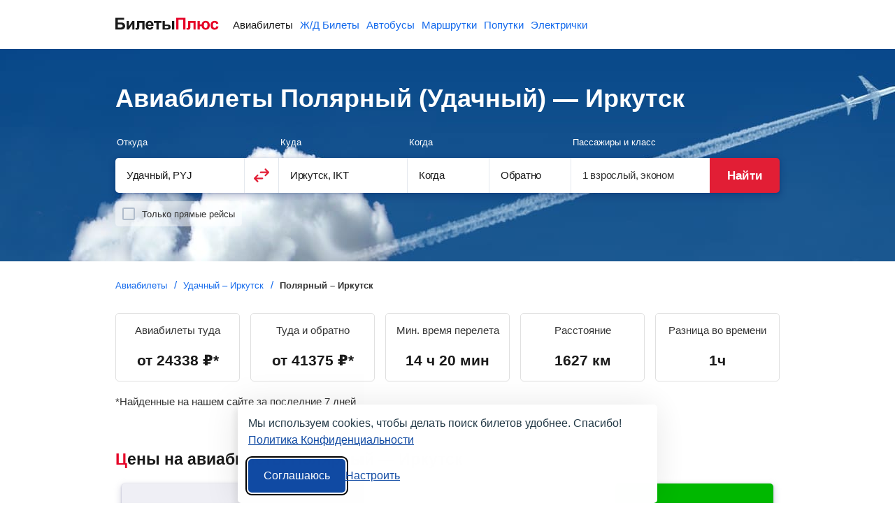

--- FILE ---
content_type: text/html;charset=UTF-8
request_url: https://biletyplus.ru/aviabilety/aeroport-polyarnyi-pyj/irkutsk-ikt
body_size: 13850
content:
<!DOCTYPE html>
<html lang="ru">
    
        
            
<head>
    
<meta charset="utf-8" />
<!-- Version #1.2.382.1 (Wednesday Jan 28, 2026 23:35:40 MSK) , page: 2026-01-30 04:58 , isMobile: false, boxId: .150.8182 -->

    
        
        
    
    

<title>Полярный — Иркутск: авиабилеты от 24338 р., расписание самолетов, цены на рейсы</title>
<meta name="description" content="Самые дешевые авиабилеты из аэропорта Полярный (Удачный) в Иркутск. На сайте можно сравнить стоимость билетов на самолет, отсортировать рейсы по цене, времени вылета и прилета, посмотреть актуальное расписание на 2026 год."/>

<meta property="og:type" content="website" />
<meta property="og:title" content="Полярный — Иркутск: авиабилеты от 24338 р., расписание самолетов, цены на рейсы" />
<meta property="og:description" content="Самые дешевые авиабилеты из аэропорта Полярный (Удачный) в Иркутск. На сайте можно сравнить стоимость билетов на самолет, отсортировать рейсы по цене, времени вылета и прилета, посмотреть актуальное расписание на 2026 год.">

    
    
        <meta property="og:image" content="https://biletyplus.ru/res/img/social_sharing/flight.jpg"/>
    

<meta property="og:image:width" content="1200"/>
<meta property="og:image:height" content="630"/>
<meta property="og:locale" content="ru_RU"/>
<meta property="og:site_name" content="BiletyPlus"/>

    
        
            
                
            
            
        
    
    


    
<meta name="twitter:card" content="summary_large_image"/>
<meta name="twitter:site" content="@biletyplus"/>
<meta name="twitter:title" content="Полярный — Иркутск: авиабилеты от 24338 р., расписание самолетов, цены на рейсы"/>
<meta name="twitter:description" content="Самые дешевые авиабилеты из аэропорта Полярный (Удачный) в Иркутск. На сайте можно сравнить стоимость билетов на самолет, отсортировать рейсы по цене, времени вылета и прилета, посмотреть актуальное расписание на 2026 год."/>
<meta name="twitter:creator" content="@biletyplus"/>


<meta name="twitter:image" content="https://biletyplus.ru/res/img/social_sharing/flight.jpg"/>


<meta name="author" content="Innovative Travel Technologies, LLC"/>
    
<link type="image/x-icon" rel="shortcut icon" href="https://selectelcdn.itt-us.com/res/img/ru_version/icons/favicon.ico">
<link type="image/png" sizes="16x16" rel="icon" href="https://selectelcdn.itt-us.com/res/img/ru_version/icons/favicon-16x16.png">
<link type="image/png" sizes="32x32" rel="icon" href="https://selectelcdn.itt-us.com/res/img/ru_version/icons/favicon-32x32.png">
<link type="image/png" sizes="96x96" rel="icon" href="https://selectelcdn.itt-us.com/res/img/ru_version/icons/favicon-96x96.png">
<link type="image/png" sizes="120x120" rel="icon" href="https://selectelcdn.itt-us.com/res/img/ru_version/icons/favicon-120x120.png">
<link type="image/png" sizes="192x192" rel="icon" href="https://selectelcdn.itt-us.com/res/img/ru_version/icons/android-icon-192x192.png">
<link sizes="57x57" rel="apple-touch-icon" href="https://selectelcdn.itt-us.com/res/img/ru_version/icons/apple-touch-icon-57x57.png">
<link sizes="60x60" rel="apple-touch-icon" href="https://selectelcdn.itt-us.com/res/img/ru_version/icons/apple-touch-icon-60x60.png">
<link sizes="72x72" rel="apple-touch-icon" href="https://selectelcdn.itt-us.com/res/img/ru_version/icons/apple-touch-icon-72x72.png">
<link sizes="76x76" rel="apple-touch-icon" href="https://selectelcdn.itt-us.com/res/img/ru_version/icons/apple-touch-icon-76x76.png">
<link sizes="114x114" rel="apple-touch-icon" href="https://selectelcdn.itt-us.com/res/img/ru_version/icons/apple-touch-icon-114x114.png">
<link sizes="120x120" rel="apple-touch-icon" href="https://selectelcdn.itt-us.com/res/img/ru_version/icons/apple-touch-icon-120x120.png">
<link sizes="144x144" rel="apple-touch-icon" href="https://selectelcdn.itt-us.com/res/img/ru_version/icons/apple-touch-icon-144x144.png">
<link sizes="152x152" rel="apple-touch-icon" href="https://selectelcdn.itt-us.com/res/img/ru_version/icons/apple-touch-icon-152x152.png">
<link sizes="180x180" rel="apple-touch-icon" href="https://selectelcdn.itt-us.com/res/img/ru_version/icons/apple-touch-icon-180x180.png">
<meta name="theme-color" content="#ffffff">

<link rel="canonical" href="https://biletyplus.ru/aviabilety/aeroport-polyarnyi-pyj/irkutsk-ikt"/>
<meta name="viewport" content="width=device-width, initial-scale=1"/>




    
        

    
    
    
        
            
            
            
            
            
            
            
            
        
    
    
    
    
    

<script>
    
    window.dataLayer = window.dataLayer || [];
    function gtag() { dataLayer.push(arguments); }
    gtag('set', 'ads_data_redaction', true);

    history.onpushstate = function (state, title, newPageUrl) {
        if (typeof ym === "function" && window.yaMetrikaInitialized) {
            ym(window.yandexCounterNumber, 'hit', newPageUrl);
        }
        if(dataLayer){
            dataLayer.push({'set': {
                page: newPageUrl,
                title: title
            }});
            dataLayer.push({'event':'pageView'});
        }
    };

    (function (history) {
        var pushState = history.pushState;
        history.pushState = function (state, title, newPageUrl) {
            var result = pushState.apply(history, arguments);
            if (typeof history.onpushstate === "function") {
                history.onpushstate({state: state}, title, newPageUrl);
            }
            return result;
        }
    })(window.history);

    function _eventFull(pagename, action, label) {
        window.dataLayer.push({
            'event':'GAevent',
            'eventCategory': pagename,
            'eventAction': action,
            'eventLabel': label
        });

        if (typeof _eventYa === "function") {
            _eventYa(label);
        }
    }
    function _event(action, label) {
        var pageName = document.getElementById('pageNameId');
        if (pageName == null) {
            pageName = 'x';
        } else {
            pageName = pageName.value
        }
        _eventFull(pageName, action, label);
    }
    function _eventSimple(label) {
        var action = document.getElementById('pageActionId');
        if(action == null) {
            action = "x";
        } else {
            action = action.value
        }
        _event(action, label);
    }
    function _eventYa(label) {
        if (typeof ym === "function" && window.yaMetrikaInitialized) {
            ym(16865881, "reachGoal", label);
        }
    }
    function loadYandexMetrika() {
        if (window.yaMetrikaReady) return;
        window.yaMetrikaReady = true;
        
        window.yandexCounterNumber = 16865881;
        (function(m,e,t,r,i,k,a){m[i]=m[i]||function(){(m[i].a=m[i].a||[]).push(arguments)};
            m[i].l=1*new Date();k=e.createElement(t),a=e.getElementsByTagName(t)[0],k.async=1,k.src=r,a.parentNode.insertBefore(k,a)})
        (window, document, "script", "https://mc.yandex.ru/metrika/tag.js", "ym");
        
    }
    function initYandexMetrika() {
        if (window.yaMetrikaInitialized) return;
        window.yaMetrikaInitialized = true;
        
        ym(16865881, "init", {
            clickmap:true,
            trackLinks:true,
            accurateTrackBounce:true,
            webvisor:false
        });
        
    }

    window.yaContextCb=window.yaContextCb||[];
    function loadYandexAd() {
        if (window.yaAdReady) return;
        window.yaAdReady = true;
        
        var s = document.createElement("script");
        s.src = "https://yandex.ru/ads/system/context.js";
        s.async = true;
        document.head.appendChild(s);
        
    }

    function loadGTM() {
        if (window.gtmReady) return;
        window.gtmReady = true;
        
    }

    loadYandexMetrika(); initYandexMetrika();loadYandexAd(); loadGTM();
</script>

<link rel="stylesheet" href="https://selectelcdn.itt-us.com/resx/1.2.382.1/pack/cookie/itt-consent-manager-v4.css">
<script>
    window.ittCookieBannerConfig = {
        shouldShowCookieIcon: false,
        background: {
            showBackground: false
        },
        cookieIcon: {
            position: "bottomRight"
        },
        cookieTypes: [
            {
                id: "essential",
                name: "Обязательные",
                description: "<p>Эти файлы cookie необходимы для корректной работы сайта и не могут быть отключены. Они обеспечивают, например, вход в систему и сохранение ваших настроек конфиденциальности.</p>",
                required: true,
            },
            {
                id: "analytics",
                name: "Аналитика (Яндекс.Метрика)",
                description: "<p>Эти файлы cookie позволяют собирать статистику посещений с помощью Яндекс.Метрики и помогают нам улучшать сайт, анализируя, какие страницы вызывают наибольший интерес и как пользователи взаимодействуют с контентом.</p>",
                required: false,
                onAccept: function () {
                    initYandexMetrika();
                },
                onReject: function () {
                }
            },
            {
                id: "marketing",
                name: "Маркетинг",
                description: "<p>Эти файлы cookie позволяют отображать персонализированную рекламу от Яндекса, учитывая ваши интересы и поведение на сайте.</p>",
                required: false,
                onAccept: function () {
                    loadYandexAd();
                },
                onReject: function() {
                }
            }
        ],
        text: {
            banner: {
                description: "<p>Мы используем cookies, чтобы делать поиск билетов удобнее. Спасибо! <a href=\"https://biletyplus.ru/ru/politika-confidetsialnosti\" target=\"_blank\">Политика Конфиденциальности</a></p>",
                acceptAllButtonText: "Соглашаюсь",
                acceptAllButtonAccessibleLabel: "Принять все",
                rejectNonEssentialButtonText: "Отклонить необязательные",
                rejectNonEssentialButtonAccessibleLabel: "Отклонить необязательные",
                preferencesButtonText: "Настроить",
                preferencesButtonAccessibleLabel: "Настроить"
            },
            preferences: {
                title: "Настроить использование cookies",
                description: "<p>Мы уважаем ваше право на конфиденциальность. Вы можете запретить использование определённых типов cookies. Ваши настройки будут применяться на всём сайте.</p>",
            }
        },
        position: {
            banner: "bottomCenter"
        }
    };
</script>
<script type="text/javascript" data-bp-dyndomain="dot-ru" data-bp-dyndomain-flight="dot-ru" data-bp-dyndomain-train="dot-train" data-bp-dyndomain-suburban="dot-train" data-bp-dyndomain-bus="dot-ru" data-bp-dyndomain-minibus="dot-ru" data-bp-dyndomain-ridesharing="dot-ru" data-bp-dyndomain-hotel="dot-ru" defer src="https://selectelcdn.itt-us.com/resx/1.2.382.1/pack/cookie/itt-consent-manager-v5.js"></script>
    
    

    

    <link type="text/css" rel="stylesheet" href="https://selectelcdn.itt-us.com/res/css/pack/flight_airport2city.3d961e6e87d2fd3bef8c.css">

    <!--[if lt IE 9]>
    <link type="text/css" rel="stylesheet" href="https://selectelcdn.itt-us.com/resx/1.2.382.1/css/styleIE.css">
    <![endif]-->
</head>
            <body>
                <input type="hidden" id="pageNameId" value="flight">
                
                
                
                <input type="hidden" id="appDomain" value="RU">
                <input type="hidden" id="pageViewType" value="DESKTOP"/>
                
                
                <input type="hidden" name="bpsp" id="bpsp" value="dflp_a2c"/>
                <input type="hidden" name="bpse" id="bpse" value="MAIN_GENERATOR"/>
                
<input type="hidden" value=".biletyplus.ru" id="domainToSetCookies">
<input type="hidden" value="/resx/1.2.382.1/" id="resourcesPath">
<input type="hidden" value="//biletyplus.ru" id="appPath">
<input type="hidden" value="biletyplus.ru" id="bpPath">
<header id="header" class="header ">
    <div class="fixedwidth header-container">
        <input type="checkbox" class="menu-trigger" id="menu-trigger" />
        <label class="menu-button" for="menu-trigger">
            <div class="menu-button_line"></div>
        </label>
        <a class="header-logo domain-RU locale-ru" href="/">
        
            
                
                    
                    
                    <picture><img src="https://selectelcdn.itt-us.com/res/img/logo_black_red.svg" alt="Авиабилеты БилетыПлюс" width="148" height="18"></picture>
                
            
            
        
        </a>
        <nav class="header-links" aria-label="Services">
            <ul class="header-links_list">
                
                    
                    
                        <li class="header-links_list__item flight active">
                            
                                
                                
                                    <a class="header-links_list__item_inner" href="https://biletyplus.ru/" title="Авиабилеты">
                                        Авиабилеты
                                    </a>
                                
                            
                        </li>
                        
                            <li class="header-links_list__item train ">
                                
                                    
                                    
                                        <a class="header-links_list__item_inner" href="https://poezda.biletyplus.ru/" title="Ж/Д Билеты">
                                            Ж/Д Билеты
                                        </a>
                                    
                                    
                                
                            </li>
                        
                        <li class="header-links_list__item bus ">
                            
                                
                                
                                    <a class="header-links_list__item_inner" href="https://bus.biletyplus.ru/" title="Автобусы">
                                        Автобусы
                                    </a>
                                
                                
                            
                        </li>
                        <li class="header-links_list__item minibus ">
                            
                                
                                
                                    <a class="header-links_list__item_inner" href="https://minibus.biletyplus.ru/" title="Маршрутки">
                                        Маршрутки
                                    </a>
                                
                                
                            
                        </li>
                        <li class="header-links_list__item ridesharing ">
                            
                                
                                
                                    <a class="header-links_list__item_inner" href="https://ridesharing.biletyplus.ru/" title="Попутки">
                                        Попутки
                                    </a>
                                
                                
                            
                        </li>
                        
                            <li class="header-links_list__item suburban ">
                                
                                    
                                    
                                        <a class="header-links_list__item_inner" href="https://suburban.biletyplus.ru/" title="Электрички">
                                            Электрички
                                        </a>
                                    
                                    
                                
                            </li>
                        
                        
                        
                        
                        
                        
                        
                        
                        
                        
                        
                        
                        
                        
                        
                        
                        
                        
                        
                        
                    
                
            </ul>
        </nav>
        
    </div>
</header>

                










<input type="hidden" id="lp-dep-city-id" value="5">
<input type="hidden" id="lp-arr-city-id" value="147746">


<div class="content-block" itemscope itemtype="https://schema.org/Product">
    <main>
        <article>
            <div class="fixed-height-wrapper">
                <div class="fixedwidth">
                    <h1 id="scroll-point" itemprop="name">Авиабилеты Полярный (Удачный) — Иркутск</h1>
                    <div id="search">
                        <div id="reactGenerator" class="fixedwidth"></div>
                    </div>
                </div>
            </div>
            <div class="fixedwidth">
                <div class="links-wrapper">
                    <div id="breadcrumbs-block"> <div class="crumbs_block lp-section"> <nav> <ol itemscope="" itemtype="https://schema.org/BreadcrumbList"> <li itemprop="itemListElement" itemscope="" itemtype="https://schema.org/ListItem"><a href="/" itemprop="item"><span itemprop="name">Авиабилеты</span></a> <meta itemprop="position" content="1"> </li> <li itemprop="itemListElement" itemscope="" itemtype="https://schema.org/ListItem"><a href="/aviabilety/udachnyi-pyj/irkutsk-ikt" itemprop="item"><span itemprop="name">Удачный&nbsp;&ndash; Иркутск</span></a> <meta itemprop="position" content="3"> </li> <li itemprop="itemListElement" itemscope itemtype="https://schema.org/ListItem"> <span itemprop="name">Полярный&nbsp;&ndash; Иркутск</span> <meta itemprop="position" content="4" /> </li> </ol> </nav> </div> </div>
                    
                </div>
                <div class="route-info"> <div class="route-info_items"> <div class="route-info_item"> <div class="route-info_item_title">Авиабилеты туда</div> <div class="route-info_item_value">от <span class="static-price"><span class="price-value static-price-value">24338</span> <span class="static-price-currency" content="RUB">₽</span></span>*</div> </div> <div class="route-info_item"> <div class="route-info_item_title">Туда и обратно</div> <div class="route-info_item_value">от <span class="static-price"><span class="price-value static-price-value">41375</span> <span class="static-price-currency" content="RUB">₽</span></span>*</div> </div> <div class="route-info_item"> <div class="route-info_item_title">Мин. время перелета</div> <div class="route-info_item_value">14&nbsp;ч&nbsp;20&nbsp;мин</div> </div> <div class="route-info_item"> <div class="route-info_item_title">Расстояние</div> <div class="route-info_item_value">1627 км</div> </div> <div class="route-info_item"> <div class="route-info_item_title">Разница во времени</div> <div class="route-info_item_value">1ч</div> </div> </div> <div class="route-info_hint">*Найденные на нашем сайте за последние 7 дней</div> </div>
                <div class="price-calendar-block">
                    <h2>Цены на авиабилеты Полярный — Иркутск</h2>
                    <div id="price-calendar-container" class="price-calendar"></div>
                    <p сlass="calendar-text">Для поиска самых выгодных авиабилетов из Полярный в Иркутск как в одну сторону, так туда и обратно, воспользуйтесь календарем цен. Выберите подходящие даты и нажмите кнопку «Найти». В феврале самые доступные авиарейсы: в одну сторону — <span class="static-price"><span class="static-price-value" content="7449">7 449</span>&nbsp;<span class="static-price-currency" content="RUB">р.</span></span>, а туда и обратно — <span class="static-price"><span class="static-price-value" content="12774">12 774</span>&nbsp;<span class="static-price-currency" content="RUB">р.</span></span></p>
                </div>
                

    <!-- Yandex.RTB R-A-151362-1 -->
    <div class="ya_wrap_first" id="yandex_rtb_R-A-151362-1" style="min-height:280px;margin-top:16px;background-color:#EFEFF4;"></div>
    <script type="text/javascript">
        (function(w, d, n) {
            w[n] = w[n] || [];
            w[n].push(function() {
                Ya.Context.AdvManager.render({
                    blockId: "R-A-151362-1",
                    renderTo: "yandex_rtb_R-A-151362-1",
                    async: true
                });
            });
        })(this, this.document, "yandexContextAsyncCallbacks");
    </script>


                <div class="popular-routes fixedwidth"> <h2>Билеты на самолет Полярный&nbsp;– Иркутск</h2> <div class="quickDates">Ближайшие рейсы: <span class="quickDates__item open_modal_generator" title="сегодня" data-date="2026-01-30">сегодня</span><span class="quickDates__item open_modal_generator" title="завтра" data-date="2026-01-31">завтра</span></div> <div class="datepicker_wrap_btn open_modal_generator">Выберите дату</div> <div class="popular-routes-table"> <div class="popular-routes-table_row "> <div class="popular-routes-table_col info"> <div class="airline"> <div class="icons"> <img src="https://selectelcdn.itt-us.com/res/img/airlines/36x36/UT.png" width="20" height="20" alt="ЮТэйр" title="ЮТэйр"/> <img src="https://selectelcdn.itt-us.com/res/img/airlines/36x36/S7.png" width="20" height="20" alt="С7 - Авиакомпания Сибирь" title="С7 - Авиакомпания Сибирь"/> </div> <div class="names"> <span>ЮТэйр</span> <span>, С7 - Авиакомпания Сибирь</span> </div> </div> <div class="time"> <img src="/res/img/flight/route-icon-long.png" width="180" height="12" alt="route icon" /> <span>10:10</span> <span>16:25</span> </div> <div class="place"> <span>Удачный</span> <span>Иркутск</span> </div> <div class="airport"> <span>Полярный (PYJ)</span> <span>Иркутск (IKT)</span> </div> </div> <div class="popular-routes-table_col flight"> <div class="flight_block"> <span> 55&nbsp;<span>ч</span>&nbsp;15&nbsp;<span>мин</span> в пути (включая пересадку)</span> <div class="transfer">Пересадка 49&nbsp;<span>ч</span>&nbsp;45&nbsp;<span>мин</span> , Новосибирск</div> <div class="flightNumber"> <span>UT4552</span> <span>, S75233</span> </div> </div> </div> <div class="popular-routes-table_col price"> <div class="price_block"> <span class="static-price">от&nbsp;<span class="static-price-value" content="27202">27202</span>&nbsp;<span class="static-price-currency" content="RUB">р.</span></span> <div class="btn open_modal_generator">Выбрать дату</div> </div> </div> </div> <div class="popular-routes-table_row "> <div class="popular-routes-table_col info"> <div class="airline"> <div class="icons"> <img src="https://selectelcdn.itt-us.com/res/img/airlines/36x36/6R.png" width="20" height="20" alt="Алроса" title="Алроса"/> <img src="https://selectelcdn.itt-us.com/res/img/airlines/36x36/S7.png" width="20" height="20" alt="С7 - Авиакомпания Сибирь" title="С7 - Авиакомпания Сибирь"/> </div> <div class="names"> <span>Алроса</span> <span>, С7 - Авиакомпания Сибирь</span> </div> </div> <div class="time"> <img src="/res/img/flight/route-icon-long.png" width="180" height="12" alt="route icon" /> <span>10:10</span> <span>07:55</span> </div> <div class="place"> <span>Удачный</span> <span>Иркутск</span> </div> <div class="airport"> <span>Полярный (PYJ)</span> <span>Иркутск (IKT)</span> </div> </div> <div class="popular-routes-table_col flight"> <div class="flight_block"> <span> 22&nbsp;<span>ч</span>&nbsp;45&nbsp;<span>мин</span> в пути (включая пересадку)</span> <div class="transfer">Пересадка 17&nbsp;<span>ч</span>&nbsp;20&nbsp;<span>мин</span> , Новосибирск</div> <div class="flightNumber"> <span>6R552</span> <span>, S75229</span> </div> </div> </div> <div class="popular-routes-table_col price"> <div class="price_block"> <span class="static-price">от&nbsp;<span class="static-price-value" content="29433">29433</span>&nbsp;<span class="static-price-currency" content="RUB">р.</span></span> <div class="btn open_modal_generator">Выбрать дату</div> </div> </div> </div> <div class="popular-routes-table_row cheapest "> <div class="popular-routes-table_col info"> <div class="airline"> <div class="icons"> <img src="https://selectelcdn.itt-us.com/res/img/airlines/36x36/6R.png" width="20" height="20" alt="Алроса" title="Алроса"/> <img src="https://selectelcdn.itt-us.com/res/img/airlines/36x36/S7.png" width="20" height="20" alt="С7 - Авиакомпания Сибирь" title="С7 - Авиакомпания Сибирь"/> <img src="https://selectelcdn.itt-us.com/res/img/airlines/36x36/SU.png" width="20" height="20" alt="Аэрофлот" title="Аэрофлот"/> </div> <div class="names"> <span>Алроса</span> <span>, С7 - Авиакомпания Сибирь</span> <span>, Аэрофлот</span> </div> </div> <div class="time"> <img src="/res/img/flight/route-icon-long.png" width="180" height="12" alt="route icon" /> <span>10:10</span> <span>11:10</span> </div> <div class="place"> <span>Удачный</span> <span>Иркутск</span> </div> <div class="airport"> <span>Полярный (PYJ)</span> <span>Иркутск (IKT)</span> </div> </div> <div class="popular-routes-table_col flight"> <div class="flight_block"> <span> 25&nbsp;<span>ч</span>&nbsp;35&nbsp;<span>мин</span> в пути (включая пересадку)</span> <div class="transfer">Пересадка 15&nbsp;<span>ч</span>&nbsp;0&nbsp;<span>мин</span> , Новосибирск</div> <div class="transfer">Пересадка 4&nbsp;<span>ч</span>&nbsp;40&nbsp;<span>мин</span> , Красноярск</div> <div class="flightNumber"> <span>6R552</span> <span>, S75309</span> <span>, SU6881</span> </div> </div> </div> <div class="popular-routes-table_col price"> <div class="price_block"> <span class="static-price">от&nbsp;<span class="static-price-value" content="24338">24338</span>&nbsp;<span class="static-price-currency" content="RUB">р.</span></span> <div class="btn open_modal_generator">Выбрать дату</div> </div> </div> </div> <div class="popular-routes-table_row "> <div class="popular-routes-table_col info"> <div class="airline"> <div class="icons"> <img src="https://selectelcdn.itt-us.com/res/img/airlines/36x36/UT.png" width="20" height="20" alt="ЮТэйр" title="ЮТэйр"/> <img src="https://selectelcdn.itt-us.com/res/img/airlines/36x36/S7.png" width="20" height="20" alt="С7 - Авиакомпания Сибирь" title="С7 - Авиакомпания Сибирь"/> <img src="https://selectelcdn.itt-us.com/res/img/airlines/36x36/SU.png" width="20" height="20" alt="Аэрофлот" title="Аэрофлот"/> </div> <div class="names"> <span>ЮТэйр</span> <span>, С7 - Авиакомпания Сибирь</span> <span>, Аэрофлот</span> </div> </div> <div class="time"> <img src="/res/img/flight/route-icon-long.png" width="180" height="12" alt="route icon" /> <span>10:10</span> <span>11:10</span> </div> <div class="place"> <span>Удачный</span> <span>Иркутск</span> </div> <div class="airport"> <span>Полярный (PYJ)</span> <span>Иркутск (IKT)</span> </div> </div> <div class="popular-routes-table_col flight"> <div class="flight_block"> <span> 49&nbsp;<span>ч</span>&nbsp;35&nbsp;<span>мин</span> в пути (включая пересадку)</span> <div class="transfer">Пересадка 39&nbsp;<span>ч</span>&nbsp;0&nbsp;<span>мин</span> , Новосибирск</div> <div class="transfer">Пересадка 4&nbsp;<span>ч</span>&nbsp;40&nbsp;<span>мин</span> , Красноярск</div> <div class="flightNumber"> <span>UT4552</span> <span>, S75309</span> <span>, SU6881</span> </div> </div> </div> <div class="popular-routes-table_col price"> <div class="price_block"> <span class="static-price">от&nbsp;<span class="static-price-value" content="26154">26154</span>&nbsp;<span class="static-price-currency" content="RUB">р.</span></span> <div class="btn open_modal_generator">Выбрать дату</div> </div> </div> </div> </div> <div class="note">Время местное, цена для перелета в одну сторону</div> <div class="popular-routes-table_btn open_modal_generator">Посмотреть все билеты</div> </div>
                <div class="description lp-section"> <p><span itemprop="description">Поисковик BiletyPlus.ru найдет самые дешевые авиабилеты из Полярный (Удачный) в Иркутск.</span> <span itemprop="offers" itemscope itemtype="https://schema.org/AggregateOffer">На сайте можно сравнить стоимость билетов от <span class="static-price"><span itemprop="lowPrice" content="24338"><span class="static-price-value" content="24338">24 338</span></span> <span class="static-price-currency" itemprop="priceCurrency" content="RUB">р.</span></span> среди 3 авиакомпаний на этом направлении, отсортировать рейсы по цене, времени вылета и прилета, посмотреть актуальное на сегодня <span class="aslink scroll-link" data-scrollpoint="scheduled_flight_table">расписание самолетов</span>.</span></p> </div>





                <div id="cross-sale-holder" class="fixedwidth"></div>
                <div class="lp-section fixedwidth" id="scheduled_flight_table" data-bind="stopBinding: true">
                    <div class="scheduled-flight">
                        <h2>Расписание самолетов Удачный (Полярный)&nbsp;– Иркутск</h2>
                        <div class="quickDates">Ближайшие рейсы: <span class="quickDates__item open_modal_generator" title="сегодня" data-date="2026-01-30">сегодня</span><span class="quickDates__item open_modal_generator" title="завтра" data-date="2026-01-31">завтра</span></div>
                        <div class="datepicker_wrap_btn open_modal_generator">Выберите дату</div>
                        

<input type="hidden" value="10" id="visibleScheduledItems">
<input type="hidden" value="64" id="scheduledFlightsLength">


<div class="scheduled-flight__items  limited">
    <div class="dynamic_table_wrap">
        <div class="static_table" data-bind="visible: $root.isActiveStaticTable">
            <div class="scheduled-table">
                
                    <div class="scheduled-table_row">
                        <div class="scheduled-table_col info">
                            <span class="time">
                                10:10 – 11:10
                                <span class="difference">+1 день</span>
                            </span>
                            <span>Удачный,&nbsp;Полярный&nbsp;(PYJ)&nbsp;– Иркутск,&nbsp;Иркутск&nbsp;(IKT)</span>
                        </div>
                        <div class="scheduled-table_col flight">
                            <div class="flight_block">
                                <div class="airline">
                                    <img src="https://selectelcdn.itt-us.com/res/img/airlines/36x36/6R.png" alt="Алроса" title="Алроса" width="20" height="20">
                                    <span>10:10 – 11:15, Алроса</span>
                                </div>
                                
                                    <div class="transfer">Пересадка 15&nbsp;ч, Новосибирск</div>
                                
                                <div class="flightNumber">Рейс 6R552</div>
                            </div>
                            
                                <div class="flight_block">
                                    <div class="airline">
                                        <img src="https://selectelcdn.itt-us.com/res/img/airlines/36x36/S7.png" alt="С7 - Авиакомпания Сибирь" title="С7 - Авиакомпания Сибирь" width="20" height="20">
                                        <span>02:40 – 04:00, С7 - Авиакомпания Сибирь</span>
                                    </div>
                                    
                                        <div class="transfer">Пересадка 4&nbsp;ч&nbsp;40&nbsp;мин, Красноярск</div>
                                    
                                    <div class="flightNumber">Рейс S75309</div>
                                </div>
                            
                            
                                <div class="flight_block">
                                    <div class="airline">
                                        <img src="https://selectelcdn.itt-us.com/res/img/airlines/36x36/SU.png" alt="Аэрофлот" title="Аэрофлот" width="20" height="20">
                                        <span>08:25 – 11:10, Аэрофлот</span>
                                    </div>
                                    <div class="flightNumber">Рейс SU6881</div>
                                </div>
                            
                        </div>
                        <div class="scheduled-table_col duration">
                            <span>25&nbsp;ч&nbsp;35&nbsp;мин в пути (включая пересадку)</span>
                            <span class="timetable">пн, вт, пт</span>
                        </div>
                        <div class="scheduled-table_col price">
                            <div class="price_block">
                                <span class="static-price">от&nbsp;<span class="static-price-value" content="24338">24 338</span>&nbsp;<span class="static-price-currency" content="RUB">р.</span></span>
                                <div class="btn open_modal_generator">Выбрать дату</div>
                            </div>
                        </div>
                    </div>
                
                    <div class="scheduled-table_row">
                        <div class="scheduled-table_col info">
                            <span class="time">
                                10:10 – 11:10
                                <span class="difference">+2 дня</span>
                            </span>
                            <span>Удачный,&nbsp;Полярный&nbsp;(PYJ)&nbsp;– Иркутск,&nbsp;Иркутск&nbsp;(IKT)</span>
                        </div>
                        <div class="scheduled-table_col flight">
                            <div class="flight_block">
                                <div class="airline">
                                    <img src="https://selectelcdn.itt-us.com/res/img/airlines/36x36/6R.png" alt="Алроса" title="Алроса" width="20" height="20">
                                    <span>10:10 – 11:15, Алроса</span>
                                </div>
                                
                                    <div class="transfer">Пересадка 21&nbsp;ч&nbsp;40&nbsp;мин, Новосибирск</div>
                                
                                <div class="flightNumber">Рейс 6R552</div>
                            </div>
                            
                                <div class="flight_block">
                                    <div class="airline">
                                        <img src="https://selectelcdn.itt-us.com/res/img/airlines/36x36/S7.png" alt="С7 - Авиакомпания Сибирь" title="С7 - Авиакомпания Сибирь" width="20" height="20">
                                        <span>09:25 – 10:45, С7 - Авиакомпания Сибирь</span>
                                    </div>
                                    
                                        <div class="transfer">Пересадка 22&nbsp;ч, Красноярск</div>
                                    
                                    <div class="flightNumber">Рейс S75305</div>
                                </div>
                            
                            
                                <div class="flight_block">
                                    <div class="airline">
                                        <img src="https://selectelcdn.itt-us.com/res/img/airlines/36x36/SU.png" alt="Аэрофлот" title="Аэрофлот" width="20" height="20">
                                        <span>08:25 – 11:10, Аэрофлот</span>
                                    </div>
                                    <div class="flightNumber">Рейс SU6881</div>
                                </div>
                            
                        </div>
                        <div class="scheduled-table_col duration">
                            <span>49&nbsp;ч&nbsp;35&nbsp;мин в пути (включая пересадку)</span>
                            <span class="timetable">пн, вт, пт</span>
                        </div>
                        <div class="scheduled-table_col price">
                            <div class="price_block">
                                <span class="static-price">от&nbsp;<span class="static-price-value" content="25529">25 529</span>&nbsp;<span class="static-price-currency" content="RUB">р.</span></span>
                                <div class="btn open_modal_generator">Выбрать дату</div>
                            </div>
                        </div>
                    </div>
                
                    <div class="scheduled-table_row">
                        <div class="scheduled-table_col info">
                            <span class="time">
                                10:10 – 11:10
                                <span class="difference">+2 дня</span>
                            </span>
                            <span>Удачный,&nbsp;Полярный&nbsp;(PYJ)&nbsp;– Иркутск,&nbsp;Иркутск&nbsp;(IKT)</span>
                        </div>
                        <div class="scheduled-table_col flight">
                            <div class="flight_block">
                                <div class="airline">
                                    <img src="https://selectelcdn.itt-us.com/res/img/airlines/36x36/6R.png" alt="Алроса" title="Алроса" width="20" height="20">
                                    <span>10:10 – 11:15, Алроса</span>
                                </div>
                                
                                    <div class="transfer">Пересадка 30&nbsp;ч&nbsp;30&nbsp;мин, Новосибирск</div>
                                
                                <div class="flightNumber">Рейс 6R552</div>
                            </div>
                            
                                <div class="flight_block">
                                    <div class="airline">
                                        <img src="https://selectelcdn.itt-us.com/res/img/airlines/36x36/S7.png" alt="С7 - Авиакомпания Сибирь" title="С7 - Авиакомпания Сибирь" width="20" height="20">
                                        <span>13:10 – 14:35, С7 - Авиакомпания Сибирь</span>
                                    </div>
                                    
                                        <div class="transfer">Пересадка 13&nbsp;ч&nbsp;10&nbsp;мин, Красноярск</div>
                                    
                                    <div class="flightNumber">Рейс S75307</div>
                                </div>
                            
                            
                                <div class="flight_block">
                                    <div class="airline">
                                        <img src="https://selectelcdn.itt-us.com/res/img/airlines/36x36/SU.png" alt="Аэрофлот" title="Аэрофлот" width="20" height="20">
                                        <span>08:25 – 11:10, Аэрофлот</span>
                                    </div>
                                    <div class="flightNumber">Рейс SU6881</div>
                                </div>
                            
                        </div>
                        <div class="scheduled-table_col duration">
                            <span>49&nbsp;ч&nbsp;35&nbsp;мин в пути (включая пересадку)</span>
                            <span class="timetable">пн, вт, пт</span>
                        </div>
                        <div class="scheduled-table_col price">
                            <div class="price_block">
                                <span class="static-price">от&nbsp;<span class="static-price-value" content="25529">25 529</span>&nbsp;<span class="static-price-currency" content="RUB">р.</span></span>
                                <div class="btn open_modal_generator">Выбрать дату</div>
                            </div>
                        </div>
                    </div>
                
                    <div class="scheduled-table_row">
                        <div class="scheduled-table_col info">
                            <span class="time">
                                10:10 – 11:10
                                <span class="difference">+2 дня</span>
                            </span>
                            <span>Удачный,&nbsp;Полярный&nbsp;(PYJ)&nbsp;– Иркутск,&nbsp;Иркутск&nbsp;(IKT)</span>
                        </div>
                        <div class="scheduled-table_col flight">
                            <div class="flight_block">
                                <div class="airline">
                                    <img src="https://selectelcdn.itt-us.com/res/img/airlines/36x36/UT.png" alt="ЮТэйр" title="ЮТэйр" width="20" height="20">
                                    <span>10:10 – 11:15, ЮТэйр</span>
                                </div>
                                
                                    <div class="transfer">Пересадка 39&nbsp;ч, Новосибирск</div>
                                
                                <div class="flightNumber">Рейс UT4552</div>
                            </div>
                            
                                <div class="flight_block">
                                    <div class="airline">
                                        <img src="https://selectelcdn.itt-us.com/res/img/airlines/36x36/S7.png" alt="С7 - Авиакомпания Сибирь" title="С7 - Авиакомпания Сибирь" width="20" height="20">
                                        <span>02:40 – 04:00, С7 - Авиакомпания Сибирь</span>
                                    </div>
                                    
                                        <div class="transfer">Пересадка 4&nbsp;ч&nbsp;40&nbsp;мин, Красноярск</div>
                                    
                                    <div class="flightNumber">Рейс S75309</div>
                                </div>
                            
                            
                                <div class="flight_block">
                                    <div class="airline">
                                        <img src="https://selectelcdn.itt-us.com/res/img/airlines/36x36/SU.png" alt="Аэрофлот" title="Аэрофлот" width="20" height="20">
                                        <span>08:25 – 11:10, Аэрофлот</span>
                                    </div>
                                    <div class="flightNumber">Рейс SU6881</div>
                                </div>
                            
                        </div>
                        <div class="scheduled-table_col duration">
                            <span>49&nbsp;ч&nbsp;35&nbsp;мин в пути (включая пересадку)</span>
                            <span class="timetable">пн, вт, пт</span>
                        </div>
                        <div class="scheduled-table_col price">
                            <div class="price_block">
                                <span class="static-price">от&nbsp;<span class="static-price-value" content="26154">26 154</span>&nbsp;<span class="static-price-currency" content="RUB">р.</span></span>
                                <div class="btn open_modal_generator">Выбрать дату</div>
                            </div>
                        </div>
                    </div>
                
                    <div class="scheduled-table_row">
                        <div class="scheduled-table_col info">
                            <span class="time">
                                10:10 – 16:25
                                <span class="difference">+2 дня</span>
                            </span>
                            <span>Удачный,&nbsp;Полярный&nbsp;(PYJ)&nbsp;– Иркутск,&nbsp;Иркутск&nbsp;(IKT)</span>
                        </div>
                        <div class="scheduled-table_col flight">
                            <div class="flight_block">
                                <div class="airline">
                                    <img src="https://selectelcdn.itt-us.com/res/img/airlines/36x36/UT.png" alt="ЮТэйр" title="ЮТэйр" width="20" height="20">
                                    <span>10:10 – 11:00, ЮТэйр</span>
                                </div>
                                
                                    <div class="transfer">Пересадка 49&nbsp;ч&nbsp;45&nbsp;мин, Новосибирск</div>
                                
                                <div class="flightNumber">Рейс UT4552</div>
                            </div>
                            
                                <div class="flight_block">
                                    <div class="airline">
                                        <img src="https://selectelcdn.itt-us.com/res/img/airlines/36x36/S7.png" alt="С7 - Авиакомпания Сибирь" title="С7 - Авиакомпания Сибирь" width="20" height="20">
                                        <span>11:45 – 15:10, С7 - Авиакомпания Сибирь</span>
                                    </div>
                                    
                                    <div class="flightNumber">Рейс S75233</div>
                                </div>
                            
                            
                        </div>
                        <div class="scheduled-table_col duration">
                            <span>55&nbsp;ч&nbsp;15&nbsp;мин в пути (включая пересадку)</span>
                            <span class="timetable">пн, вт, пт</span>
                        </div>
                        <div class="scheduled-table_col price">
                            <div class="price_block">
                                <span class="static-price">от&nbsp;<span class="static-price-value" content="27202">27 202</span>&nbsp;<span class="static-price-currency" content="RUB">р.</span></span>
                                <div class="btn open_modal_generator">Выбрать дату</div>
                            </div>
                        </div>
                    </div>
                
                    <div class="scheduled-table_row">
                        <div class="scheduled-table_col info">
                            <span class="time">
                                10:10 – 06:35
                                <span class="difference">+2 дня</span>
                            </span>
                            <span>Удачный,&nbsp;Полярный&nbsp;(PYJ)&nbsp;– Иркутск,&nbsp;Иркутск&nbsp;(IKT)</span>
                        </div>
                        <div class="scheduled-table_col flight">
                            <div class="flight_block">
                                <div class="airline">
                                    <img src="https://selectelcdn.itt-us.com/res/img/airlines/36x36/UT.png" alt="ЮТэйр" title="ЮТэйр" width="20" height="20">
                                    <span>10:10 – 11:00, ЮТэйр</span>
                                </div>
                                
                                    <div class="transfer">Пересадка 39&nbsp;ч&nbsp;55&nbsp;мин, Новосибирск</div>
                                
                                <div class="flightNumber">Рейс UT4552</div>
                            </div>
                            
                                <div class="flight_block">
                                    <div class="airline">
                                        <img src="https://selectelcdn.itt-us.com/res/img/airlines/36x36/S7.png" alt="С7 - Авиакомпания Сибирь" title="С7 - Авиакомпания Сибирь" width="20" height="20">
                                        <span>02:15 – 05:40, С7 - Авиакомпания Сибирь</span>
                                    </div>
                                    
                                    <div class="flightNumber">Рейс S75227</div>
                                </div>
                            
                            
                        </div>
                        <div class="scheduled-table_col duration">
                            <span>45&nbsp;ч&nbsp;25&nbsp;мин в пути (включая пересадку)</span>
                            <span class="timetable">пн, вт, пт</span>
                        </div>
                        <div class="scheduled-table_col price">
                            <div class="price_block">
                                <span class="static-price">от&nbsp;<span class="static-price-value" content="27202">27 202</span>&nbsp;<span class="static-price-currency" content="RUB">р.</span></span>
                                <div class="btn open_modal_generator">Выбрать дату</div>
                            </div>
                        </div>
                    </div>
                
                    <div class="scheduled-table_row">
                        <div class="scheduled-table_col info">
                            <span class="time">
                                10:10 – 12:25
                                <span class="difference">+2 дня</span>
                            </span>
                            <span>Удачный,&nbsp;Полярный&nbsp;(PYJ)&nbsp;– Иркутск,&nbsp;Иркутск&nbsp;(IKT)</span>
                        </div>
                        <div class="scheduled-table_col flight">
                            <div class="flight_block">
                                <div class="airline">
                                    <img src="https://selectelcdn.itt-us.com/res/img/airlines/36x36/UT.png" alt="ЮТэйр" title="ЮТэйр" width="20" height="20">
                                    <span>10:10 – 11:00, ЮТэйр</span>
                                </div>
                                
                                    <div class="transfer">Пересадка 45&nbsp;ч&nbsp;45&nbsp;мин, Новосибирск</div>
                                
                                <div class="flightNumber">Рейс UT4552</div>
                            </div>
                            
                                <div class="flight_block">
                                    <div class="airline">
                                        <img src="https://selectelcdn.itt-us.com/res/img/airlines/36x36/S7.png" alt="С7 - Авиакомпания Сибирь" title="С7 - Авиакомпания Сибирь" width="20" height="20">
                                        <span>05:55 – 09:20, С7 - Авиакомпания Сибирь</span>
                                    </div>
                                    
                                    <div class="flightNumber">Рейс S75229</div>
                                </div>
                            
                            
                        </div>
                        <div class="scheduled-table_col duration">
                            <span>51&nbsp;ч&nbsp;15&nbsp;мин в пути (включая пересадку)</span>
                            <span class="timetable">пн, вт, пт</span>
                        </div>
                        <div class="scheduled-table_col price">
                            <div class="price_block">
                                <span class="static-price">от&nbsp;<span class="static-price-value" content="27202">27 202</span>&nbsp;<span class="static-price-currency" content="RUB">р.</span></span>
                                <div class="btn open_modal_generator">Выбрать дату</div>
                            </div>
                        </div>
                    </div>
                
                    <div class="scheduled-table_row">
                        <div class="scheduled-table_col info">
                            <span class="time">
                                10:10 – 11:10
                                <span class="difference">+2 дня</span>
                            </span>
                            <span>Удачный,&nbsp;Полярный&nbsp;(PYJ)&nbsp;– Иркутск,&nbsp;Иркутск&nbsp;(IKT)</span>
                        </div>
                        <div class="scheduled-table_col flight">
                            <div class="flight_block">
                                <div class="airline">
                                    <img src="https://selectelcdn.itt-us.com/res/img/airlines/36x36/UT.png" alt="ЮТэйр" title="ЮТэйр" width="20" height="20">
                                    <span>10:10 – 11:15, ЮТэйр</span>
                                </div>
                                
                                    <div class="transfer">Пересадка 21&nbsp;ч&nbsp;40&nbsp;мин, Новосибирск</div>
                                
                                <div class="flightNumber">Рейс UT4552</div>
                            </div>
                            
                                <div class="flight_block">
                                    <div class="airline">
                                        <img src="https://selectelcdn.itt-us.com/res/img/airlines/36x36/S7.png" alt="С7 - Авиакомпания Сибирь" title="С7 - Авиакомпания Сибирь" width="20" height="20">
                                        <span>09:25 – 10:45, С7 - Авиакомпания Сибирь</span>
                                    </div>
                                    
                                        <div class="transfer">Пересадка 22&nbsp;ч, Красноярск</div>
                                    
                                    <div class="flightNumber">Рейс S75305</div>
                                </div>
                            
                            
                                <div class="flight_block">
                                    <div class="airline">
                                        <img src="https://selectelcdn.itt-us.com/res/img/airlines/36x36/SU.png" alt="Аэрофлот" title="Аэрофлот" width="20" height="20">
                                        <span>08:25 – 11:10, Аэрофлот</span>
                                    </div>
                                    <div class="flightNumber">Рейс SU6881</div>
                                </div>
                            
                        </div>
                        <div class="scheduled-table_col duration">
                            <span>49&nbsp;ч&nbsp;35&nbsp;мин в пути (включая пересадку)</span>
                            <span class="timetable">пн, вт, пт</span>
                        </div>
                        <div class="scheduled-table_col price">
                            <div class="price_block">
                                <span class="static-price">от&nbsp;<span class="static-price-value" content="27345">27 345</span>&nbsp;<span class="static-price-currency" content="RUB">р.</span></span>
                                <div class="btn open_modal_generator">Выбрать дату</div>
                            </div>
                        </div>
                    </div>
                
                    <div class="scheduled-table_row">
                        <div class="scheduled-table_col info">
                            <span class="time">
                                10:10 – 11:10
                                <span class="difference">+2 дня</span>
                            </span>
                            <span>Удачный,&nbsp;Полярный&nbsp;(PYJ)&nbsp;– Иркутск,&nbsp;Иркутск&nbsp;(IKT)</span>
                        </div>
                        <div class="scheduled-table_col flight">
                            <div class="flight_block">
                                <div class="airline">
                                    <img src="https://selectelcdn.itt-us.com/res/img/airlines/36x36/UT.png" alt="ЮТэйр" title="ЮТэйр" width="20" height="20">
                                    <span>10:10 – 11:15, ЮТэйр</span>
                                </div>
                                
                                    <div class="transfer">Пересадка 6&nbsp;ч&nbsp;30&nbsp;мин, Новосибирск</div>
                                
                                <div class="flightNumber">Рейс UT4552</div>
                            </div>
                            
                                <div class="flight_block">
                                    <div class="airline">
                                        <img src="https://selectelcdn.itt-us.com/res/img/airlines/36x36/S7.png" alt="С7 - Авиакомпания Сибирь" title="С7 - Авиакомпания Сибирь" width="20" height="20">
                                        <span>13:10 – 14:35, С7 - Авиакомпания Сибирь</span>
                                    </div>
                                    
                                        <div class="transfer">Пересадка 37&nbsp;ч&nbsp;10&nbsp;мин, Красноярск</div>
                                    
                                    <div class="flightNumber">Рейс S75307</div>
                                </div>
                            
                            
                                <div class="flight_block">
                                    <div class="airline">
                                        <img src="https://selectelcdn.itt-us.com/res/img/airlines/36x36/SU.png" alt="Аэрофлот" title="Аэрофлот" width="20" height="20">
                                        <span>08:25 – 11:10, Аэрофлот</span>
                                    </div>
                                    <div class="flightNumber">Рейс SU6881</div>
                                </div>
                            
                        </div>
                        <div class="scheduled-table_col duration">
                            <span>49&nbsp;ч&nbsp;35&nbsp;мин в пути (включая пересадку)</span>
                            <span class="timetable">пн, вт, пт</span>
                        </div>
                        <div class="scheduled-table_col price">
                            <div class="price_block">
                                <span class="static-price">от&nbsp;<span class="static-price-value" content="27345">27 345</span>&nbsp;<span class="static-price-currency" content="RUB">р.</span></span>
                                <div class="btn open_modal_generator">Выбрать дату</div>
                            </div>
                        </div>
                    </div>
                
                    <div class="scheduled-table_row">
                        <div class="scheduled-table_col info">
                            <span class="time">
                                10:10 – 23:15
                                <span class="difference">+1 день</span>
                            </span>
                            <span>Удачный,&nbsp;Полярный&nbsp;(PYJ)&nbsp;– Иркутск,&nbsp;Иркутск&nbsp;(IKT)</span>
                        </div>
                        <div class="scheduled-table_col flight">
                            <div class="flight_block">
                                <div class="airline">
                                    <img src="https://selectelcdn.itt-us.com/res/img/airlines/36x36/UT.png" alt="ЮТэйр" title="ЮТэйр" width="20" height="20">
                                    <span>10:10 – 11:15, ЮТэйр</span>
                                </div>
                                
                                    <div class="transfer">Пересадка 6&nbsp;ч&nbsp;30&nbsp;мин, Новосибирск</div>
                                
                                <div class="flightNumber">Рейс UT4552</div>
                            </div>
                            
                                <div class="flight_block">
                                    <div class="airline">
                                        <img src="https://selectelcdn.itt-us.com/res/img/airlines/36x36/S7.png" alt="С7 - Авиакомпания Сибирь" title="С7 - Авиакомпания Сибирь" width="20" height="20">
                                        <span>13:10 – 14:35, С7 - Авиакомпания Сибирь</span>
                                    </div>
                                    
                                        <div class="transfer">Пересадка 25&nbsp;ч&nbsp;20&nbsp;мин, Красноярск</div>
                                    
                                    <div class="flightNumber">Рейс S75307</div>
                                </div>
                            
                            
                                <div class="flight_block">
                                    <div class="airline">
                                        <img src="https://selectelcdn.itt-us.com/res/img/airlines/36x36/S7.png" alt="С7 - Авиакомпания Сибирь" title="С7 - Авиакомпания Сибирь" width="20" height="20">
                                        <span>20:20 – 23:00, С7 - Авиакомпания Сибирь</span>
                                    </div>
                                    <div class="flightNumber">Рейс S76432</div>
                                </div>
                            
                        </div>
                        <div class="scheduled-table_col duration">
                            <span>37&nbsp;ч&nbsp;40&nbsp;мин в пути (включая пересадку)</span>
                            <span class="timetable">пн, вт, пт</span>
                        </div>
                        <div class="scheduled-table_col price">
                            <div class="price_block">
                                <span class="static-price">от&nbsp;<span class="static-price-value" content="28377">28 377</span>&nbsp;<span class="static-price-currency" content="RUB">р.</span></span>
                                <div class="btn open_modal_generator">Выбрать дату</div>
                            </div>
                        </div>
                    </div>
                
                    <div class="scheduled-table_row">
                        <div class="scheduled-table_col info">
                            <span class="time">
                                10:10 – 23:15
                                <span class="difference">+1 день</span>
                            </span>
                            <span>Удачный,&nbsp;Полярный&nbsp;(PYJ)&nbsp;– Иркутск,&nbsp;Иркутск&nbsp;(IKT)</span>
                        </div>
                        <div class="scheduled-table_col flight">
                            <div class="flight_block">
                                <div class="airline">
                                    <img src="https://selectelcdn.itt-us.com/res/img/airlines/36x36/UT.png" alt="ЮТэйр" title="ЮТэйр" width="20" height="20">
                                    <span>10:10 – 11:15, ЮТэйр</span>
                                </div>
                                
                                    <div class="transfer">Пересадка 21&nbsp;ч&nbsp;40&nbsp;мин, Новосибирск</div>
                                
                                <div class="flightNumber">Рейс UT4552</div>
                            </div>
                            
                                <div class="flight_block">
                                    <div class="airline">
                                        <img src="https://selectelcdn.itt-us.com/res/img/airlines/36x36/S7.png" alt="С7 - Авиакомпания Сибирь" title="С7 - Авиакомпания Сибирь" width="20" height="20">
                                        <span>09:25 – 10:45, С7 - Авиакомпания Сибирь</span>
                                    </div>
                                    
                                        <div class="transfer">Пересадка 10&nbsp;ч&nbsp;10&nbsp;мин, Красноярск</div>
                                    
                                    <div class="flightNumber">Рейс S75305</div>
                                </div>
                            
                            
                                <div class="flight_block">
                                    <div class="airline">
                                        <img src="https://selectelcdn.itt-us.com/res/img/airlines/36x36/S7.png" alt="С7 - Авиакомпания Сибирь" title="С7 - Авиакомпания Сибирь" width="20" height="20">
                                        <span>20:20 – 23:00, С7 - Авиакомпания Сибирь</span>
                                    </div>
                                    <div class="flightNumber">Рейс S76432</div>
                                </div>
                            
                        </div>
                        <div class="scheduled-table_col duration">
                            <span>37&nbsp;ч&nbsp;40&nbsp;мин в пути (включая пересадку)</span>
                            <span class="timetable">пн, вт, пт</span>
                        </div>
                        <div class="scheduled-table_col price">
                            <div class="price_block">
                                <span class="static-price">от&nbsp;<span class="static-price-value" content="28377">28 377</span>&nbsp;<span class="static-price-currency" content="RUB">р.</span></span>
                                <div class="btn open_modal_generator">Выбрать дату</div>
                            </div>
                        </div>
                    </div>
                
                    <div class="scheduled-table_row">
                        <div class="scheduled-table_col info">
                            <span class="time">
                                10:10 – 07:55
                                <span class="difference">+1 день</span>
                            </span>
                            <span>Удачный,&nbsp;Полярный&nbsp;(PYJ)&nbsp;– Иркутск,&nbsp;Иркутск&nbsp;(IKT)</span>
                        </div>
                        <div class="scheduled-table_col flight">
                            <div class="flight_block">
                                <div class="airline">
                                    <img src="https://selectelcdn.itt-us.com/res/img/airlines/36x36/6R.png" alt="Алроса" title="Алроса" width="20" height="20">
                                    <span>10:10 – 11:00, Алроса</span>
                                </div>
                                
                                    <div class="transfer">Пересадка 17&nbsp;ч&nbsp;20&nbsp;мин, Новосибирск</div>
                                
                                <div class="flightNumber">Рейс 6R552</div>
                            </div>
                            
                                <div class="flight_block">
                                    <div class="airline">
                                        <img src="https://selectelcdn.itt-us.com/res/img/airlines/36x36/S7.png" alt="С7 - Авиакомпания Сибирь" title="С7 - Авиакомпания Сибирь" width="20" height="20">
                                        <span>05:55 – 09:20, С7 - Авиакомпания Сибирь</span>
                                    </div>
                                    
                                    <div class="flightNumber">Рейс S75229</div>
                                </div>
                            
                            
                        </div>
                        <div class="scheduled-table_col duration">
                            <span>22&nbsp;ч&nbsp;45&nbsp;мин в пути (включая пересадку)</span>
                            <span class="timetable">пн, вт, пт</span>
                        </div>
                        <div class="scheduled-table_col price">
                            <div class="price_block">
                                <span class="static-price">от&nbsp;<span class="static-price-value" content="29433">29 433</span>&nbsp;<span class="static-price-currency" content="RUB">р.</span></span>
                                <div class="btn open_modal_generator">Выбрать дату</div>
                            </div>
                        </div>
                    </div>
                
                    <div class="scheduled-table_row">
                        <div class="scheduled-table_col info">
                            <span class="time">
                                10:10 – 06:00
                                <span class="difference">+1 день</span>
                            </span>
                            <span>Удачный,&nbsp;Полярный&nbsp;(PYJ)&nbsp;– Иркутск,&nbsp;Иркутск&nbsp;(IKT)</span>
                        </div>
                        <div class="scheduled-table_col flight">
                            <div class="flight_block">
                                <div class="airline">
                                    <img src="https://selectelcdn.itt-us.com/res/img/airlines/36x36/6R.png" alt="Алроса" title="Алроса" width="20" height="20">
                                    <span>10:10 – 11:00, Алроса</span>
                                </div>
                                
                                    <div class="transfer">Пересадка 15&nbsp;ч&nbsp;25&nbsp;мин, Новосибирск</div>
                                
                                <div class="flightNumber">Рейс 6R552</div>
                            </div>
                            
                                <div class="flight_block">
                                    <div class="airline">
                                        <img src="https://selectelcdn.itt-us.com/res/img/airlines/36x36/S7.png" alt="С7 - Авиакомпания Сибирь" title="С7 - Авиакомпания Сибирь" width="20" height="20">
                                        <span>02:15 – 05:40, С7 - Авиакомпания Сибирь</span>
                                    </div>
                                    
                                    <div class="flightNumber">Рейс S75227</div>
                                </div>
                            
                            
                        </div>
                        <div class="scheduled-table_col duration">
                            <span>20&nbsp;ч&nbsp;50&nbsp;мин в пути (включая пересадку)</span>
                            <span class="timetable">пн, вт, пт</span>
                        </div>
                        <div class="scheduled-table_col price">
                            <div class="price_block">
                                <span class="static-price">от&nbsp;<span class="static-price-value" content="29433">29 433</span>&nbsp;<span class="static-price-currency" content="RUB">р.</span></span>
                                <div class="btn open_modal_generator">Выбрать дату</div>
                            </div>
                        </div>
                    </div>
                
                    <div class="scheduled-table_row">
                        <div class="scheduled-table_col info">
                            <span class="time">
                                10:10 – 12:30
                                <span class="difference">+1 день</span>
                            </span>
                            <span>Удачный,&nbsp;Полярный&nbsp;(PYJ)&nbsp;– Иркутск,&nbsp;Иркутск&nbsp;(IKT)</span>
                        </div>
                        <div class="scheduled-table_col flight">
                            <div class="flight_block">
                                <div class="airline">
                                    <img src="https://selectelcdn.itt-us.com/res/img/airlines/36x36/6R.png" alt="Алроса" title="Алроса" width="20" height="20">
                                    <span>10:10 – 11:15, Алроса</span>
                                </div>
                                
                                    <div class="transfer">Пересадка 21&nbsp;ч&nbsp;55&nbsp;мин, Новосибирск</div>
                                
                                <div class="flightNumber">Рейс 6R552</div>
                            </div>
                            
                                <div class="flight_block">
                                    <div class="airline">
                                        <img src="https://selectelcdn.itt-us.com/res/img/airlines/36x36/S7.png" alt="С7 - Авиакомпания Сибирь" title="С7 - Авиакомпания Сибирь" width="20" height="20">
                                        <span>22:30 – 01:50, С7 - Авиакомпания Сибирь</span>
                                    </div>
                                    
                                    <div class="flightNumber">Рейс S75231</div>
                                </div>
                            
                            
                        </div>
                        <div class="scheduled-table_col duration">
                            <span>27&nbsp;ч&nbsp;20&nbsp;мин в пути (включая пересадку)</span>
                            <span class="timetable">пн, вт, пт</span>
                        </div>
                        <div class="scheduled-table_col price">
                            <div class="price_block">
                                <span class="static-price">от&nbsp;<span class="static-price-value" content="29433">29 433</span>&nbsp;<span class="static-price-currency" content="RUB">р.</span></span>
                                <div class="btn open_modal_generator">Выбрать дату</div>
                            </div>
                        </div>
                    </div>
                
                    <div class="scheduled-table_row">
                        <div class="scheduled-table_col info">
                            <span class="time">
                                10:10 – 05:25
                                <span class="difference">+2 дня</span>
                            </span>
                            <span>Удачный,&nbsp;Полярный&nbsp;(PYJ)&nbsp;– Иркутск,&nbsp;Иркутск&nbsp;(IKT)</span>
                        </div>
                        <div class="scheduled-table_col flight">
                            <div class="flight_block">
                                <div class="airline">
                                    <img src="https://selectelcdn.itt-us.com/res/img/airlines/36x36/UT.png" alt="ЮТэйр" title="ЮТэйр" width="20" height="20">
                                    <span>10:10 – 11:00, ЮТэйр</span>
                                </div>
                                
                                    <div class="transfer">Пересадка 38&nbsp;ч&nbsp;45&nbsp;мин, Новосибирск</div>
                                
                                <div class="flightNumber">Рейс UT4552</div>
                            </div>
                            
                                <div class="flight_block">
                                    <div class="airline">
                                        <img src="https://selectelcdn.itt-us.com/res/img/airlines/36x36/S7.png" alt="С7 - Авиакомпания Сибирь" title="С7 - Авиакомпания Сибирь" width="20" height="20">
                                        <span>19:00 – 22:25, С7 - Авиакомпания Сибирь</span>
                                    </div>
                                    
                                    <div class="flightNumber">Рейс S75225</div>
                                </div>
                            
                            
                        </div>
                        <div class="scheduled-table_col duration">
                            <span>44&nbsp;ч&nbsp;15&nbsp;мин в пути (включая пересадку)</span>
                            <span class="timetable">пн, вт, пт</span>
                        </div>
                        <div class="scheduled-table_col price">
                            <div class="price_block">
                                <span class="static-price">от&nbsp;<span class="static-price-value" content="29751">29 751</span>&nbsp;<span class="static-price-currency" content="RUB">р.</span></span>
                                <div class="btn open_modal_generator">Выбрать дату</div>
                            </div>
                        </div>
                    </div>
                
            </div>
        </div>
    </div>
</div>
                        <div class="note">Время местное, цена для перелета в одну сторону</div>
                        <div class="brief">Чтобы быть в курсе актуальных цен, времени отправления из аэропорта Полярный и прилета в Иркутск, следите за онлайн-расписанием рейсов на нашем сайте.</div>
                    </div>
                </div>
                <div class="info-blocks">
                    <h2>Информация о маршруте</h2>
                    <div class="info-blocks_item"> <input type="checkbox" class="info-blocks_item-trigger" id="item-trigger_airports"> <label class="info-blocks_item-headline" for="item-trigger_airports"><h3>Из каких аэропортов происходит вылет и в какие прилет?</h3></label> <div class="info-blocks_item-content airports"> <p>Выберите нужный аэропорт вылета, чтобы посмотреть подробное расписание рейсов.</p> <div class="airports-wrapper"> <div class="airports_city"> <div class="city-title">Удачный (PYJ), Россия</div> <p>Аэропорты Удачного</p> <ul class="airports_list"> <li><a href="/aviabilety/aeroport-polyarnyi-pyj/irkutsk-ikt">Полярный-PYJ</a></li> </ul> </div> <div class="airports_city"> <div class="city-title">Иркутск (IKT), Россия</div> <p>Аэропорты Иркутска</p> <ul class="airports_list"> <li>Иркутск-IKT</li> </ul> </div> </div> </div> </div>
                    <div class="info-blocks_item"> <input type="checkbox" class="info-blocks_item-trigger" id="item-trigger_airport-info"> <label class="info-blocks_item-headline" for="item-trigger_airport-info"><h3>Где находится аэропорт Полярный (Удачный)?</h3></label> <div class="info-blocks_item-content airport-info"> <p>Аэропорт Полярный расположен в Удачном. Полярный принимает как региональные, так и международные авиарейсы.</p> <div class="airport-info_block"> <div class="airport-info_block_item"> <div class="airport-info__item"><span class="label">IATA код: </span>PYJ</div> <div class="airport-info__item"><span class="label">ICAO код: </span>UERP</div> </div> <div class="airport-info_block_item tel"> </div> </div> <div class="airport-info_links"> <a href="/aeroporty/ru/udachnyi#airports_info" target="_blank" rel="noopener" class="airport-info_link">Расположение на карте</a> <div class="timetable-links"> <span class="timetable-links_label">Онлайн табло: </span> <a href="/aeroporty/ru/udachnyi/polyarnyi-pyj/tablo-vyleta" target="_blank" rel="noopener" class="airport-info_link" >вылета</a>&nbsp;/&nbsp; <a href="/aeroporty/ru/udachnyi/polyarnyi-pyj/tablo-prileta" target="_blank" rel="noopener" class="airport-info_link" >прилета</a> </div> </div> <div class="red-btn go_to_generator">Найти билеты</div> </div> </div>
                    <div class="info-blocks_item"> <input type="checkbox" class="info-blocks_item-trigger" id="item-trigger_airlines"> <label class="info-blocks_item-headline" for="item-trigger_airlines"><h3>Какие авиакомпании летают из Полярный в Иркутск?</h3></label> <div class="info-blocks_item-content airlines"> <p>Авиарейсы в Иркутск из Полярный на регулярной основе выполняют 3 авиакомпании. Выбор авиакомпании может повлиять на стоимость перелета как в большую, так и в меньшую сторону. Самая популярная авиакомпания — Якутия, она выполняет 97 рейсов в неделю от <span class="static-price"><span class="static-price-value" content="30588">30 588</span> <span class="static-price-currency">р</span></span>. Самый быстрый рейс представлен авиакомпанией Якутия — R35552-S75013-S76416, длительностью 14&nbsp;ч&nbsp;20&nbsp;мин. </p> <ul class="list"> <li class="item"> <div class="label">R3 - Якутия</div> <div class="price"> <div class="static-price">от <span class="value static-price-value">30 588</span> <span class="currency static-price-currency">р.</span></div> </div> </li> <li class="item"> <div class="label">6R - Алроса</div> <div class="price"> <div class="static-price">от <span class="value static-price-value">24 338</span> <span class="currency static-price-currency">р.</span></div> </div> </li> <li class="item"> <div class="label">UT - ЮТэйр</div> <div class="price"> <div class="static-price">от <span class="value static-price-value">26 154</span> <span class="currency static-price-currency">р.</span></div> </div> </li> </ul> <div class="red-btn go_to_generator">Найти билеты</div> </div> </div>
                    <div class="info-blocks_item"> <input type="checkbox" class="info-blocks_item-trigger" id="item-trigger_connection-cities"> <label class="info-blocks_item-headline" for="item-trigger_connection-cities"><h3>В каких городах чаще всего происходит пересадка?</h3></label> <div class="info-blocks_item-content connection-cities"> <p> Авиарейсы с пересадкой могут быть в следующих городах: <a href="/aviabilety/novosibirsk-ovb" target="_blank">Новосибирск</a> <span class="price"><span class="static-price check-price" data-user-click="cc_pl">(от <span class="value static-price-value">24 338</span> <span class="currency static-price-currency">р.</span>)</span></span>, <a href="/aviabilety/yakutsk-yks" target="_blank">Якутск</a> <span class="price"><span class="static-price check-price" data-user-click="cc_pl">(от <span class="value static-price-value">38 286</span> <span class="currency static-price-currency">р.</span>)</span></span>, </p> </div> </div>
                    <div class="info-blocks_item"> <input type="checkbox" class="info-blocks_item-trigger" id="item-trigger_cheapest-flights"> <label class="info-blocks_item-headline" for="item-trigger_cheapest-flights"><h3>Сколько стоит самый дешевый авиабилет?</h3></label> <div class="info-blocks_item-content cheapest-flights"> <p>Цена может составлять всего <span class="static-price"><span class="value static-price-value" content="24338">24 338</span> <span class="currency static-price-currency">р</span></span>. Это билет эконом класса на рейс 6R552 авиакомпании Алроса, который вылетает из Полярный (PYJ) в 10:10 и прилетает в аэропорт Иркутск (IKT) в 11:10. Все суммы сборов и различных платежей уже включены в стоимость.</p> <div class="cheapest-flights_cards"> <div class="cheapest-flights_cards-item economy"> <div class="label">Эконом-класс</div> <svg class="icon" width='41' height='40' viewBox='0 0 41 40' fill='none' xmlns='http://www.w3.org/2000/svg'> <path class="icon_seat" fill-rule='evenodd' clip-rule='evenodd' d='M0.666361 13.9255C-1.17737 9.54867 5.19175 6.61971 7.03549 10.9963L14.0721 27.6218C16.5207 32.0917 22.1533 30.6791 26.0078 30.5969L31.263 36.6884C32.6914 38.3558 33.1117 39.99 30.1217 39.99H16.8081C14.5297 39.99 11.7673 40.2636 10.8415 37.9635L0.666361 13.9255Z' fill='#0879FE'/> <path class="icon_man" fill-rule='evenodd' clip-rule='evenodd' d='M20.166 13.7932L23.5704 14.7103L29.9365 13.811C32.6587 13.4306 33.211 17.7544 30.4901 18.1348L23.7298 19.0862C23.1752 19.1639 22.6199 18.9518 22.084 18.807L23.4083 22.2674L28.9233 22.1565L30.2038 22.131L31.0645 23.1482L39.6089 33.2503C42.0223 36.1158 37.8469 39.9546 35.4335 37.0893L27.7505 28.0048L20.938 28.1423C18.889 28.3946 16.4085 28.2365 15.5227 25.9158L11.3034 14.8865C10.5923 13.0235 11.4615 10.9113 13.2439 10.1688C15.1874 9.35938 18.62 9.7457 19.5414 12.1602L20.166 13.7932ZM12.212 0C14.621 0 16.5746 2.04112 16.5746 4.55819C16.5746 7.07588 14.621 9.11637 12.212 9.11637C9.80226 9.11637 7.84929 7.07561 7.84929 4.55819C7.84929 2.04112 9.80251 0 12.212 0Z' fill='black'/> </svg> <div class="price static-price"> <span class="value static-price-value" content="24338">24 338</span> <span class="currency static-price-currency">р.</span> </div> <div class="btn open_modal_generator" data-flightclass="economy">Найти</div> </div> <div class="cheapest-flights_cards-item business"> <div class="label">Бизнес-класс</div> <svg class="icon" width='41' height='40' viewBox='0 0 41 40' fill='none' xmlns='http://www.w3.org/2000/svg'> <path class="icon_seat" fill-rule='evenodd' clip-rule='evenodd' d='M0.666361 13.9255C-1.17737 9.54867 5.19175 6.61971 7.03549 10.9963L14.0721 27.6218C16.5207 32.0917 22.1533 30.6791 26.0078 30.5969L31.263 36.6884C32.6914 38.3558 33.1117 39.99 30.1217 39.99H16.8081C14.5297 39.99 11.7673 40.2636 10.8415 37.9635L0.666361 13.9255Z' fill='#E21E35'/> <path class="icon_man" fill-rule='evenodd' clip-rule='evenodd' d='M20.166 13.7932L23.5704 14.7103L29.9365 13.811C32.6587 13.4306 33.211 17.7544 30.4901 18.1348L23.7298 19.0862C23.1752 19.1639 22.6199 18.9518 22.084 18.807L23.4083 22.2674L28.9233 22.1565L30.2038 22.131L31.0645 23.1482L39.6089 33.2503C42.0223 36.1158 37.8469 39.9546 35.4335 37.0893L27.7505 28.0048L20.938 28.1423C18.889 28.3946 16.4085 28.2365 15.5227 25.9158L11.3034 14.8865C10.5923 13.0235 11.4615 10.9113 13.2439 10.1688C15.1874 9.35938 18.62 9.7457 19.5414 12.1602L20.166 13.7932ZM12.212 0C14.621 0 16.5746 2.04112 16.5746 4.55819C16.5746 7.07588 14.621 9.11637 12.212 9.11637C9.80226 9.11637 7.84929 7.07561 7.84929 4.55819C7.84929 2.04112 9.80251 0 12.212 0Z' fill='black'/> </svg> <div class="price"> <span class="value empty">?</span> </div> <div class="btn open_modal_generator" data-flightclass="business">Найти</div> </div> <div class="cheapest-flights_cards-item first"> <div class="label">Первый-класс</div> <svg class="icon" width='41' height='40' viewBox='0 0 41 40' fill='none' xmlns='http://www.w3.org/2000/svg'> <path class="icon_seat" fill-rule='evenodd' clip-rule='evenodd' d='M0.666361 13.9255C-1.17737 9.54867 5.19175 6.61971 7.03549 10.9963L14.0721 27.6218C16.5207 32.0917 22.1533 30.6791 26.0078 30.5969L31.263 36.6884C32.6914 38.3558 33.1117 39.99 30.1217 39.99H16.8081C14.5297 39.99 11.7673 40.2636 10.8415 37.9635L0.666361 13.9255Z' fill='#DFB100'/> <path class="icon_man" fill-rule='evenodd' clip-rule='evenodd' d='M20.166 13.7932L23.5704 14.7103L29.9365 13.811C32.6587 13.4306 33.211 17.7544 30.4901 18.1348L23.7298 19.0862C23.1752 19.1639 22.6199 18.9518 22.084 18.807L23.4083 22.2674L28.9233 22.1565L30.2038 22.131L31.0645 23.1482L39.6089 33.2503C42.0223 36.1158 37.8469 39.9546 35.4335 37.0893L27.7505 28.0048L20.938 28.1423C18.889 28.3946 16.4085 28.2365 15.5227 25.9158L11.3034 14.8865C10.5923 13.0235 11.4615 10.9113 13.2439 10.1688C15.1874 9.35938 18.62 9.7457 19.5414 12.1602L20.166 13.7932ZM12.212 0C14.621 0 16.5746 2.04112 16.5746 4.55819C16.5746 7.07588 14.621 9.11637 12.212 9.11637C9.80226 9.11637 7.84929 7.07561 7.84929 4.55819C7.84929 2.04112 9.80251 0 12.212 0Z' fill='black'/> </svg> <div class="price"> <span class="value empty">?</span> </div> <div class="btn open_modal_generator" data-flightclass="first">Найти</div> </div> </div> <p class="open-popup-link" data-popup="tips_to_save_money">Советы как сэкономить на покупке билета</p> <div class="popup-modal tips_to_save_money close-popup"> <div class="info-popup fixedwidth"> <p class="info-popup_title">Советы как сэкономить на покупке авиабилета</p> <ul class="checkmark_list"> <li>Приобретать авиабилеты лучше всего минимум за 2 месяца до полета, в этом случае экономия может составлять до -30%. Далее стоимость растет и за две недели до вылета достигает своего пика.</li> <li>Цена может меняться до 97% в зависимости от наличия и размера багажа, дня недели и времени суток, в которое летит самолет.</li> <li>Билеты на утренние рейсы в середине недели стоят дешевле, чем на вечер пятницы и в выходные дни.</li> <li>Авиабилеты в обе стороны в среднем дешевле на -32%, чем покупать два билета отдельно.</li> <li>В низкий сезон авиакомпании и турагентства часто продают льготные и горящие билеты, проводят различные акции и распродажи.</li> <li>В высокий сезон есть возможность заказать билеты не только на регулярные, но и на чартерные рейсы в общем пакете с путевкой на отдых. Билеты на такие рейсы можно забронировать значительно дешевле обычных.</li> <li>Самые низкие цены – Февраль (<span class="aslink open_modal_generator">от <span class="static-price"><span class="value static-price-value" content="24338">24 338</span>&nbsp;<span class="currency static-price-currency" content="RUB">р.</span></span></span>), Сентябрь (<span class="aslink open_modal_generator">от <span class="static-price"><span class="value static-price-value" content="24338">24 338</span>&nbsp;<span class="currency static-price-currency" content="RUB">р.</span></span></span>), Апрель (<span class="aslink open_modal_generator">от <span class="static-price"><span class="value static-price-value" content="29433">29 433</span>&nbsp;<span class="currency static-price-currency" content="RUB">р.</span></span></span>)</li> <li>Самые дорогие месяцы – Октябрь (<span class="aslink open_modal_generator">от <span class="static-price"><span class="value static-price-value" content="46162">46 162</span>&nbsp;<span class="currency static-price-currency" content="RUB">р.</span></span></span>), Декабрь (<span class="aslink open_modal_generator">от <span class="static-price"><span class="value static-price-value" content="45281">45 281</span>&nbsp;<span class="currency static-price-currency" content="RUB">р.</span></span></span>), Январь (<span class="aslink open_modal_generator">от <span class="static-price"><span class="value static-price-value" content="30588">30 588</span>&nbsp;<span class="currency static-price-currency" content="RUB">р.</span></span></span>)</li> <li>Средняя стоимость авиабилетов Удачный – Иркутск составляет <span class="static-price"><span class="static-price-value">24338</span> <span class="static-price-currency">р</span></span>.</li> </ul> <div class="close close-popup"></div> </div> </div> </div> </div>
                </div>
            </div>
        </article>
    </main>
    <aside class="fixedwidth">
        <div class="info-blocks_item"> <input type="checkbox" class="info-blocks_item-trigger" id="item-trigger_how-to-buy"> <label class="info-blocks_item-headline" for="item-trigger_how-to-buy"><h3>Как самостоятельно найти и купить авиабилет онлайн?</h3></label> <div class="info-blocks_item-content how-to-buy"> <p>Чтобы купить билет на самолет Полярный – Иркутск, выполните несколько несложных действий:</p> <ul class="checkmark_list"> <li><strong>Заполните форму поиска</strong> — укажите города вылета и прилета, даты туда-обратно, выполните поиск.</li> <li><strong>Выберите подходящий билет</strong> — обратите внимание на аэропорты вылета/прилета, время в пути и время на пересадку, на наличие багажа и стоимость, а также для упрощения поиска используйте фильтры и сортировку.</li> <li><strong>Перейдите по кнопке «Купить»</strong> — после этого наша система перенаправит вас на сайт продавца.</li> <li><strong>Заполните форму и оплатите</strong> — укажите паспортные и контактные данные, внимательно все перепроверьте и затем оплатите билет одним из перечисленных способов: через интернет-банк, банковской картой, электронными деньгами или наличными в салонах связи «Связной» или «Евросеть».</li> <li><strong>Это все</strong> — после оплаты в течение 10 минут к вам на email придет электронный билет с данными о вашем перелете. Его нужно распечатать и взять с собой в аэропорт. Для посадки потребуется только паспорт.</li> </ul> <div class="red-btn go_to_generator">Найти билеты</div> </div> </div>
        <div class="info-blocks_item">
            <input type="checkbox" class="info-blocks_item-trigger" id="item-trigger_support-info">
            <label class="info-blocks_item-headline" for="item-trigger_support-info"><h3>Кто мне может помочь в бронировании авиабилетов?</h3></label>
            <div class="info-blocks_item-content support-info">
                <p>Чтобы связаться со службой поддержки, вначале необходимо <span class="aslink go_to_generator" data-option="open-calendar">запустить поиск билетов</span> на конкретные даты, а затем у вас появится возможность написать свой вопрос в онлайн-чат нашим операторам.</p>
                <p>Подробную инструкцию об электронном авиабилете, как его приобрести и проверить статус, как вернуть или обменять, а также как исправить неточности, вы можете <a href="https://biletyplus.ru/ru/pomoshch/elektronnyj-bilet" target="_blank" rel="nofollow">посмотреть здесь</a>.</p>
                <div class="red-btn go_to_generator">Найти билеты</div>
            </div>
        </div>
    </aside>
    <div class="fixedwidth">
        <div class="pop-route-map-block lp-block lp-section fixedwidth"> <h2>Другие популярные авиаперелеты</h2> <div class="brief">Наиболее популярные перелеты из Полярный в другие города, а также рейсы из других аэропортов в Иркутск.</div> <div class="route_map_wrap clearfloat"> <div class="route_map__item"> <div class="route_map__item_wrap"> <div class="route_map__item_wrap-head"><span>Из Полярный (Удачный)</span></div> <ul class="route_map__item_wrap-list"> <li> <a href=/aviabilety/aeroport-polyarnyi-pyj/moskva-mow> <span class="route_map__item_wrap-list-name">в Москву</span> <span class="route_map__item_wrap-list-price static-price">от&nbsp;<span class="static-price-value">14577</span>&nbsp;<span class="static-price-currency" content="RUB">р.</span></span> </a> </li> <li> <a href=/aviabilety/aeroport-polyarnyi-pyj/krasnoyarsk-kja> <span class="route_map__item_wrap-list-name">в Красноярск</span> <span class="route_map__item_wrap-list-price static-price">от&nbsp;<span class="static-price-value">12972</span>&nbsp;<span class="static-price-currency" content="RUB">р.</span></span> </a> </li> <li> <a href=/aviabilety/aeroport-polyarnyi-pyj/novosibirsk-ovb> <span class="route_map__item_wrap-list-name">в Новосибирск</span> <span class="route_map__item_wrap-list-price static-price">от&nbsp;<span class="static-price-value">10687</span>&nbsp;<span class="static-price-currency" content="RUB">р.</span></span> </a> </li> <li> <a href=/aviabilety/aeroport-polyarnyi-pyj/yakutsk-yks> <span class="route_map__item_wrap-list-name">в Якутск</span> <span class="route_map__item_wrap-list-price static-price">от&nbsp;<span class="static-price-value">13310</span>&nbsp;<span class="static-price-currency" content="RUB">р.</span></span> </a> </li> <li> <a href=/aviabilety/aeroport-polyarnyi-pyj/krasnodar-krr> <span class="route_map__item_wrap-list-name">в Краснодар</span> <span class="route_map__item_wrap-list-price static-price">от&nbsp;<span class="static-price-value">16116</span>&nbsp;<span class="static-price-currency" content="RUB">р.</span></span> </a> </li> <li> <a href=/aviabilety/aeroport-polyarnyi-pyj/sankt-peterburg-led> <span class="route_map__item_wrap-list-name">в Санкт-Петербург</span> <span class="route_map__item_wrap-list-price static-price">от&nbsp;<span class="static-price-value">5266</span>&nbsp;<span class="static-price-currency" content="RUB">р.</span></span> </a> </li> <li> <a href=/aviabilety/aeroport-polyarnyi-pyj/ufa-ufa> <span class="route_map__item_wrap-list-name">в Уфу</span> <span class="route_map__item_wrap-list-price static-price">от&nbsp;<span class="static-price-value">5399</span>&nbsp;<span class="static-price-currency" content="RUB">р.</span></span> </a> </li> </ul> </div> </div> <div class="route_map__item"> <div class="route_map__item_wrap"> <div class="route_map__item_wrap-head"><span>в Иркутск</span></div> <ul class="route_map__item_wrap-list"> <li> <a href=/aviabilety/aeroport-domodedovo-dme/irkutsk-ikt> <span class="route_map__item_wrap-list-name">из Домодедово (Москва)</span> <span class="route_map__item_wrap-list-price static-price">от&nbsp;<span class="static-price-value">3866</span>&nbsp;<span class="static-price-currency" content="RUB">р.</span></span> </a> </li> <li> <a href=/aviabilety/aeroport-begishevo-nbc/irkutsk-ikt> <span class="route_map__item_wrap-list-name">из Бегишево (Набережные Челны)</span> <span class="route_map__item_wrap-list-price static-price">от&nbsp;<span class="static-price-value">6791</span>&nbsp;<span class="static-price-currency" content="RUB">р.</span></span> </a> </li> <li> <a href=/aviabilety/aeroport-kurumoch-kuf/irkutsk-ikt> <span class="route_map__item_wrap-list-name">из Курумоч (Самара)</span> <span class="route_map__item_wrap-list-price static-price">от&nbsp;<span class="static-price-value">7469</span>&nbsp;<span class="static-price-currency" content="RUB">р.</span></span> </a> </li> <li> <a href=/aviabilety/aeroport-pulkovo-led/irkutsk-ikt> <span class="route_map__item_wrap-list-name">из Пулково (Санкт-Петербург)</span> <span class="route_map__item_wrap-list-price static-price">от&nbsp;<span class="static-price-value">5780</span>&nbsp;<span class="static-price-currency" content="RUB">р.</span></span> </a> </li> <li> <a href=/aviabilety/aeroport-kolcovo-svx/irkutsk-ikt> <span class="route_map__item_wrap-list-name">из Кольцово (Екатеринбург)</span> <span class="route_map__item_wrap-list-price static-price">от&nbsp;<span class="static-price-value">6374</span>&nbsp;<span class="static-price-currency" content="RUB">р.</span></span> </a> </li> <li> <a href=/aviabilety/aeroport-emelyanovo-kja/irkutsk-ikt> <span class="route_map__item_wrap-list-name">из Емельяново (Красноярск)</span> <span class="route_map__item_wrap-list-price static-price">от&nbsp;<span class="static-price-value">3626</span>&nbsp;<span class="static-price-currency" content="RUB">р.</span></span> </a> </li> <li> <a href=/aviabilety/aeroport-elizovo-pkc/irkutsk-ikt> <span class="route_map__item_wrap-list-name">из Елизово (Петропавловск-Камчатский)</span> <span class="route_map__item_wrap-list-price static-price">от&nbsp;<span class="static-price-value">12373</span>&nbsp;<span class="static-price-currency" content="RUB">р.</span></span> </a> </li> </ul> </div> </div> </div> </div>
        <div class="red-btn go_to_generator">Найти авиабилеты</div>
    </div>
</div>
                



<script>
    window.lpPointDep = {"country":{"code":"RU","name":"Россия","declension":{"originalString":"Россия","directionFrom":"из России","directionTo":"в Россию","directionWhere":"в России","nominative":"Россия","genitive":"России","dative":"России","accusative":"Россию","instrumental":"Россией","prepositional":"России"}},"state":{"id":1916,"countryCode":"RU","name":"Республика Саха (Якутия)","declension":{"originalString":"Республика Саха (Якутия)","directionFrom":"from Республика Саха (Якутия)","directionTo":"to Республика Саха (Якутия)","directionWhere":"in Республика Саха (Якутия)","nominative":"Республика Саха (Якутия)","genitive":"Республика Саха (Якутия)","dative":"Республика Саха (Якутия)","accusative":"Республика Саха (Якутия)","instrumental":"Республика Саха (Якутия)","prepositional":"Республика Саха (Якутия)"}},"city":{"id":5,"name":"Удачный","declension":{"originalString":"Удачный","directionFrom":"из Удачного","directionTo":"в Удачный","directionWhere":"в Удачном","nominative":"Удачный","genitive":"Удачного","dative":"Удачному","accusative":"Удачный","instrumental":"Удачным","prepositional":"Удачном"},"latitude":66.4,"longitude":112.3,"tz":"Asia/Yakutsk","tzReadable":"UTC+09:00"},"airport":{"iata":"PYJ","icao":"UERP","name":"Полярный","latitude":66.397499,"longitude":112.035004},"pathCountry":{"path":"/aviabilety/rossiya-ru","price":831,"enabled":true,"allowedToIndex":true},"pathCity":{"path":"/aviabilety/udachnyi-pyj","price":2921,"enabled":true,"allowedToIndex":true},"pathCityAirports":{"path":"/aeroporty/ru/udachnyi","price":139,"enabled":true,"allowedToIndex":true},"pathCityAllDep":"/aviabilety/perelety-iz/udachnyi-pyj","pathCityAllArr":"/aviabilety/perelety-v/udachnyi-pyj"};
    window.lpPointArr = {"country":{"code":"RU","name":"Россия","declension":{"originalString":"Россия","directionFrom":"из России","directionTo":"в Россию","directionWhere":"в России","nominative":"Россия","genitive":"России","dative":"России","accusative":"Россию","instrumental":"Россией","prepositional":"России"}},"state":{"id":921,"countryCode":"RU","name":"Иркутская область","declension":{"originalString":"Иркутская область","directionFrom":"из Иркутской области","directionTo":"в Иркутскую область","directionWhere":"в Иркутской области","nominative":"Иркутская область","genitive":"Иркутской области","dative":"Иркутской области","accusative":"Иркутскую область","instrumental":"Иркутской областью","prepositional":"Иркутской области"}},"city":{"id":147746,"name":"Иркутск","declension":{"originalString":"Иркутск","directionFrom":"из Иркутска","directionTo":"в Иркутск","directionWhere":"в Иркутске","nominative":"Иркутск","genitive":"Иркутска","dative":"Иркутску","accusative":"Иркутск","instrumental":"Иркутском","prepositional":"Иркутске"},"latitude":52.28333,"longitude":104.0,"tz":"Asia/Irkutsk","tzReadable":"UTC+08:00"},"airport":{"iata":"IKT","icao":"UIII","name":"Иркутск","latitude":52.268002,"longitude":104.389},"pathCountry":{"path":"/aviabilety/rossiya-ru","price":831,"enabled":true,"allowedToIndex":true},"pathCity":{"path":"/aviabilety/irkutsk-ikt","price":2080,"enabled":true,"allowedToIndex":true},"pathCityAirports":{"path":"/aeroporty/ru/irkutsk","price":21277,"enabled":true,"allowedToIndex":true},"pathCityAllDep":"/aviabilety/perelety-iz/irkutsk-ikt","pathCityAllArr":"/aviabilety/perelety-v/irkutsk-ikt"};
    window.lpParams = {
        generator: null,
        baseLink: ""
    };
    window.crossSaleData = null;
    window.routePriceCalendarData = null;
</script>


<script>
    try {
        if ('serviceWorker' in navigator) {
            navigator.serviceWorker.getRegistrations().then(registrations => registrations.forEach(registration => registration.unregister()));
        }
        if (caches) {
            caches.keys().then(cacheNames => cacheNames.forEach(cacheName => caches.delete(cacheName)));
        }
    } catch (e) {
    }
</script>

<footer class="footer flight" id="footer">
    <div class="fixedwidth clearfloat">
        <div class="footer__info-logo RU">
            
                
                
                    <a href="/" aria-label="Авиабилеты БилетыПлюс">
                        
                            
                            
                            
                                <img src="https://selectelcdn.itt-us.com/res/img/logo_white_red.svg" alt="Авиабилеты БилетыПлюс" width="148" height="17">
                            
                            
                            
                        
                    </a>
                
                
            
        </div>
        
            
                <div class="footer__block footer__main-nav">
                    <div>
                        <div class="footer__main-nav-header">О нас</div>
                        <ul class="footer__info-user-menu clearfloat ">
                            <li><a href="https://biletyplus.ru/ru/o-nas">О компании</a></li>
                            <li><a href="https://biletyplus.ru/ru/contact">Контакты</a></li>
                            <li><a href="https://biletyplus.ru/ru/pomoshch" rel="noopener">Помощь</a></li>
                            <li><a href="https://biletyplus.ru/ru/politika-confidetsialnosti" rel="noopener">Политика конфиденциальности</a></li>
                            <li><a href="https://biletyplus.ru/ru/polzovatelskoe-soglashenie" rel="noopener">Пользовательское соглашение</a></li>
                            
                            

                            

                            
                            
                            

                            

                            
                        </ul>
                    </div>
                    <div>
                        <div class="footer__main-nav-header">Наши сервисы</div>
                        <div class="lists-wrapper">
                            <ul class="footer__info-user-menu">
                                <li>
                                    <a href="https://biletyplus.ru">Авиабилеты</a>
                                </li>
                                <li>
                                    
                                        
                                            <a href="https://poezda.biletyplus.ru">Ж/Д Билеты</a>
                                        
                                        
                                    
                                </li>
                                <li>
                                    
                                        
                                            <a href="https://suburban.biletyplus.ru">Электрички</a>
                                        
                                        
                                    
                                </li>
                                <li>
                                    
                                        
                                            <a href="https://bus.biletyplus.ru/">Автобусы</a>
                                        
                                        
                                    
                                </li>
                            </ul>
                            <ul class="footer__info-user-menu">
                                <li>
                                    
                                        
                                            <a href="https://minibus.biletyplus.ru/">Маршрутки</a>
                                        
                                        
                                    
                                </li>
                                <li>
                                    
                                        
                                            <a href="https://ridesharing.biletyplus.ru">Попутки</a>
                                        
                                        
                                    
                                </li>










                                

                            </ul>
                        </div>
                    </div>
                    <div class="footer__adjunct-link-block">
                        <div class="footer__adjunct-link-item">
                            <div class="footer__adjunct-block-header">Ссылки на наши соцсети</div>
                            <div class="socialButtons">
                                <a href="https://vk.com/biletyplus_ru" target="_blank" rel="nofollow noopener" title="vkontakte" class="vkontakte"></a>

                                <a href="https://ok.ru/biletyplus" target="_blank" rel="nofollow noopener" title="odnoklassniki" class="odnoklassniki"></a>

                                <a href="https://www.instagram.com/biletyplus_ru/" target="_blank" rel="nofollow noopener" title="instagram" class="insta"></a>

                            </div>
                        </div>
                        
                            <div class="footer__adjunct-link-item">
                                <div class="footer__adjunct-block-header">Ссылки на наши приложения</div>
                                
<div class="apps_buttons">
    
        
            
            <a class="button" href="https://play.google.com/store/apps/details?id=com.itt_us.biletyplus.flights"
               target="_blank" rel="nofollow noopener" onclick="_eventSimple('mobileapp_android_download')">
                <img src="https://selectelcdn.itt-us.com/res/img/play_market_icon.svg" alt="Скачать приложение в Google Play">
            </a>
        
        
        
        
        
        
    
</div>
                            </div>
                        
                    </div>
                </div>
            
            
        
        
        <div class="footer__common-info">
            <div class="footer__copyright">
                <p class="footer__copyright-text">
                    
                        
                        
                            &copy; 2012 — 2026, Biletyplus, ООО «Инновэйтив Трэвел Текнолоджиз». Все права защищены. Покупка авиабилетов осуществляется пользователем самостоятельно на сайтах партнеров, BiletyPlus не несет ответственности за любые платежные операции, совершаемые на этих сайтах. Конечная стоимость билета может изменяться в зависимости от выбранного способа оплаты. Использование этого сайта означает принятие правил <a rel="noopener" target="_blank" href="https://biletyplus.ru/ru/polzovatelskoe-soglashenie">пользовательского соглашения</a> и <a rel="noopener" target="_blank" href="https://biletyplus.ru/ru/politika-confidetsialnosti">политики конфиденциальности</a>.
                        
                        
                        
                        
                    
                </p>
                
                
                    
                        <div class="footer__copyright-menu-label">Ссылки на наши региональные сайты:</div>
                    
                
                
            </div>
        </div>
    </div>
</footer>

<div id="support_windows" class="modal_windows_box"></div>

                <div id="scroller" class="b-top"></div>
                <div style="display: none" id="exchangeRates">{"AMD":4.967612,"BYN":0.037380,"RUB":1,"UZS":159.540524,"USD":0.013112,"KZT":6.585750,"KGS":1.146642,"UAH":0.563241,"EUR":0.010954,"TRY":0.568467}</div>
                




    <div id="datepickerJunction" class="datepicker_junction"></div>
    <div id="notification_positive" class="notification notification_positive">
        <span class="icon"></span>
        <div class="message"></div>
        <div class="info"></div>
    </div>
    <div id="notification_error" class="notification notification_error">
        <span class="icon"></span>
        <div class="message"></div>
        <div class="info"></div>
    </div>




<script>
    window.lpParams = {
        generator: null,
        topLpDirections: null,
        lpPointDep: {"country":{"code":"RU","name":"Россия","declension":{"originalString":"Россия","directionFrom":"из России","directionTo":"в Россию","directionWhere":"в России","nominative":"Россия","genitive":"России","dative":"России","accusative":"Россию","instrumental":"Россией","prepositional":"России"}},"state":{"id":1916,"countryCode":"RU","name":"Республика Саха (Якутия)","declension":{"originalString":"Республика Саха (Якутия)","directionFrom":"from Республика Саха (Якутия)","directionTo":"to Республика Саха (Якутия)","directionWhere":"in Республика Саха (Якутия)","nominative":"Республика Саха (Якутия)","genitive":"Республика Саха (Якутия)","dative":"Республика Саха (Якутия)","accusative":"Республика Саха (Якутия)","instrumental":"Республика Саха (Якутия)","prepositional":"Республика Саха (Якутия)"}},"city":{"id":5,"name":"Удачный","declension":{"originalString":"Удачный","directionFrom":"из Удачного","directionTo":"в Удачный","directionWhere":"в Удачном","nominative":"Удачный","genitive":"Удачного","dative":"Удачному","accusative":"Удачный","instrumental":"Удачным","prepositional":"Удачном"},"latitude":66.4,"longitude":112.3,"tz":"Asia/Yakutsk","tzReadable":"UTC+09:00"},"airport":{"iata":"PYJ","icao":"UERP","name":"Полярный","latitude":66.397499,"longitude":112.035004},"pathCountry":{"path":"/aviabilety/rossiya-ru","price":831,"enabled":true,"allowedToIndex":true},"pathCity":{"path":"/aviabilety/udachnyi-pyj","price":2921,"enabled":true,"allowedToIndex":true},"pathCityAirports":{"path":"/aeroporty/ru/udachnyi","price":139,"enabled":true,"allowedToIndex":true},"pathCityAllDep":"/aviabilety/perelety-iz/udachnyi-pyj","pathCityAllArr":"/aviabilety/perelety-v/udachnyi-pyj"},
        lpPointArr: {"country":{"code":"RU","name":"Россия","declension":{"originalString":"Россия","directionFrom":"из России","directionTo":"в Россию","directionWhere":"в России","nominative":"Россия","genitive":"России","dative":"России","accusative":"Россию","instrumental":"Россией","prepositional":"России"}},"state":{"id":921,"countryCode":"RU","name":"Иркутская область","declension":{"originalString":"Иркутская область","directionFrom":"из Иркутской области","directionTo":"в Иркутскую область","directionWhere":"в Иркутской области","nominative":"Иркутская область","genitive":"Иркутской области","dative":"Иркутской области","accusative":"Иркутскую область","instrumental":"Иркутской областью","prepositional":"Иркутской области"}},"city":{"id":147746,"name":"Иркутск","declension":{"originalString":"Иркутск","directionFrom":"из Иркутска","directionTo":"в Иркутск","directionWhere":"в Иркутске","nominative":"Иркутск","genitive":"Иркутска","dative":"Иркутску","accusative":"Иркутск","instrumental":"Иркутском","prepositional":"Иркутске"},"latitude":52.28333,"longitude":104.0,"tz":"Asia/Irkutsk","tzReadable":"UTC+08:00"},"airport":{"iata":"IKT","icao":"UIII","name":"Иркутск","latitude":52.268002,"longitude":104.389},"pathCountry":{"path":"/aviabilety/rossiya-ru","price":831,"enabled":true,"allowedToIndex":true},"pathCity":{"path":"/aviabilety/irkutsk-ikt","price":2080,"enabled":true,"allowedToIndex":true},"pathCityAirports":{"path":"/aeroporty/ru/irkutsk","price":21277,"enabled":true,"allowedToIndex":true},"pathCityAllDep":"/aviabilety/perelety-iz/irkutsk-ikt","pathCityAllArr":"/aviabilety/perelety-v/irkutsk-ikt"},
        baseLink: ""
    };
</script>
<script type="text/javascript" data-bp-dyndomain="dot-ru" data-bp-dyndomain-flight="dot-ru" data-bp-dyndomain-train="dot-train" data-bp-dyndomain-suburban="dot-train" data-bp-dyndomain-bus="dot-ru" data-bp-dyndomain-minibus="dot-ru" data-bp-dyndomain-ridesharing="dot-ru" data-bp-dyndomain-hotel="dot-ru" async src="https://selectelcdn.itt-us.com/res/js/bundle/flight_airport2city.222ade4bd85994d4cb79.min.js"></script>
<script async id="lazy-yamap" data-src="https://api-maps.yandex.ru/2.1/?apikey=5b59992a-8216-4204-bf85-79f4f1298c69&load=package.full&lang=ru_RU&onload=bpInitYaMap" type="text/javascript"></script>
            </body>
        
        
    
</html>

--- FILE ---
content_type: text/css
request_url: https://selectelcdn.itt-us.com/res/css/pack/flight_airport2city.3d961e6e87d2fd3bef8c.css
body_size: 33087
content:
@-webkit-keyframes spin-reverce{0%{-moz-transform:rotate(0deg);-ms-transform:rotate(0deg);-webkit-transform:rotate(0deg);-o-transform:rotate(0deg);transform:rotate(0deg)}to{-moz-transform:rotate(-360deg);-ms-transform:rotate(-360deg);-webkit-transform:rotate(-360deg);-o-transform:rotate(-360deg);transform:rotate(-360deg)}}@-moz-keyframes spin-reverce{0%{-moz-transform:rotate(0deg);-ms-transform:rotate(0deg);-webkit-transform:rotate(0deg);-o-transform:rotate(0deg);transform:rotate(0deg)}to{-moz-transform:rotate(-360deg);-ms-transform:rotate(-360deg);-webkit-transform:rotate(-360deg);-o-transform:rotate(-360deg);transform:rotate(-360deg)}}@-o-keyframes spin-reverce{0%{-moz-transform:rotate(0deg);-ms-transform:rotate(0deg);-webkit-transform:rotate(0deg);-o-transform:rotate(0deg);transform:rotate(0deg)}to{-moz-transform:rotate(-360deg);-ms-transform:rotate(-360deg);-webkit-transform:rotate(-360deg);-o-transform:rotate(-360deg);transform:rotate(-360deg)}}@keyframes spin-reverce{0%{-moz-transform:rotate(0deg);-ms-transform:rotate(0deg);-webkit-transform:rotate(0deg);-o-transform:rotate(0deg);transform:rotate(0deg)}to{-moz-transform:rotate(-360deg);-ms-transform:rotate(-360deg);-webkit-transform:rotate(-360deg);-o-transform:rotate(-360deg);transform:rotate(-360deg)}}@-webkit-keyframes showToastNotif{0%,to{opacity:0}5%{opacity:.5}10%,75%{opacity:1}}@-moz-keyframes showToastNotif{0%,to{opacity:0}5%{opacity:.5}10%,75%{opacity:1}}@-o-keyframes showToastNotif{0%,to{opacity:0}5%{opacity:.5}10%,75%{opacity:1}}@keyframes showToastNotif{0%,to{opacity:0}5%{opacity:.5}10%,75%{opacity:1}}@-webkit-keyframes showPreloader{0%{opacity:0;margin-top:-10px}to{opacity:1;margin-top:0}}@-moz-keyframes showPreloader{0%{opacity:0;margin-top:-10px}to{opacity:1;margin-top:0}}@-o-keyframes showPreloader{0%{opacity:0;margin-top:-10px}to{opacity:1;margin-top:0}}@keyframes showPreloader{0%{opacity:0;margin-top:-10px}to{opacity:1;margin-top:0}}@-webkit-keyframes showSecurePopup{0%{opacity:0}to{opacity:1}}@-moz-keyframes showSecurePopup{0%{opacity:0}to{opacity:1}}@-o-keyframes showSecurePopup{0%{opacity:0}to{opacity:1}}@keyframes showSecurePopup{0%{opacity:0}to{opacity:1}}@-webkit-keyframes switchMoveLeft{0%{left:7px}to{left:5px}}@-moz-keyframes switchMoveLeft{0%{left:7px}to{left:5px}}@-o-keyframes switchMoveLeft{0%{left:7px}to{left:5px}}@keyframes switchMoveLeft{0%{left:7px}to{left:5px}}@-webkit-keyframes switchMoveRight{0%{right:7px}to{right:5px}}@-moz-keyframes switchMoveRight{0%{right:7px}to{right:5px}}@-o-keyframes switchMoveRight{0%{right:7px}to{right:5px}}@keyframes switchMoveRight{0%{right:7px}to{right:5px}}@-webkit-keyframes showGenerator{0%{max-height:42px}to{max-height:385px}}@-moz-keyframes showGenerator{0%{max-height:42px}to{max-height:385px}}@-o-keyframes showGenerator{0%{max-height:42px}to{max-height:385px}}@keyframes showGenerator{0%{max-height:42px}to{max-height:385px}}@-webkit-keyframes hideGenerator{0%{max-height:385px}to{max-height:0}}@-moz-keyframes hideGenerator{0%{max-height:385px}to{max-height:0}}@-o-keyframes hideGenerator{0%{max-height:385px}to{max-height:0}}@keyframes hideGenerator{0%{max-height:385px}to{max-height:0}}@-webkit-keyframes showFixedGenerator{0%{opacity:.5}to{opacity:1}}@-moz-keyframes showFixedGenerator{0%{opacity:.5}to{opacity:1}}@-o-keyframes showFixedGenerator{0%{opacity:.5}to{opacity:1}}@keyframes showFixedGenerator{0%{opacity:.5}to{opacity:1}}@keyframes bounce_circularG{0%{transform:scale(1)}to{transform:scale(.3)}}@-o-keyframes bounce_circularG{0%{-o-transform:scale(1)}to{-o-transform:scale(.3)}}@-ms-keyframes bounce_circularG{0%{-ms-transform:scale(1)}to{-ms-transform:scale(.3)}}@-webkit-keyframes bounce_circularG{0%{-webkit-transform:scale(1)}to{-webkit-transform:scale(.3)}}@-moz-keyframes bounce_circularG{0%{-moz-transform:scale(1)}to{-moz-transform:scale(.3)}}@-webkit-keyframes spin{0%{-moz-transform:rotate(0deg);-ms-transform:rotate(0deg);-webkit-transform:rotate(0deg);-o-transform:rotate(0deg);transform:rotate(0deg)}to{-moz-transform:rotate(360deg);-ms-transform:rotate(360deg);-webkit-transform:rotate(360deg);-o-transform:rotate(360deg);transform:rotate(360deg)}}@-moz-keyframes spin{0%{-moz-transform:rotate(0deg);-ms-transform:rotate(0deg);-webkit-transform:rotate(0deg);-o-transform:rotate(0deg);transform:rotate(0deg)}to{-moz-transform:rotate(360deg);-ms-transform:rotate(360deg);-webkit-transform:rotate(360deg);-o-transform:rotate(360deg);transform:rotate(360deg)}}@-o-keyframes spin{0%{-moz-transform:rotate(0deg);-ms-transform:rotate(0deg);-webkit-transform:rotate(0deg);-o-transform:rotate(0deg);transform:rotate(0deg)}to{-moz-transform:rotate(360deg);-ms-transform:rotate(360deg);-webkit-transform:rotate(360deg);-o-transform:rotate(360deg);transform:rotate(360deg)}}@keyframes spin{0%{-moz-transform:rotate(0deg);-ms-transform:rotate(0deg);-webkit-transform:rotate(0deg);-o-transform:rotate(0deg);transform:rotate(0deg)}to{-moz-transform:rotate(360deg);-ms-transform:rotate(360deg);-webkit-transform:rotate(360deg);-o-transform:rotate(360deg);transform:rotate(360deg)}}.common_font{font-size:15px;line-height:18px}input::-ms-clear{display:none}.landing-border{border:1px solid #b3b3b3;border-radius:4px}.loginWrapper{position:relative}.loginWrapper .loginForm.logined .menu_item:hover .icon path{fill:#00b800}.loginWrapper .loginForm.logined .menu_item.logout:hover .icon path{fill:#eb5757}.loginWrapper #modal-datePicker-window{position:fixed;top:0;left:0;width:100%;height:100%;z-index:50}.loginWrapper #modal-datePicker-window .message-popup_header:before{content:'';display:block;width:44px;height:35px;background:url(/res/img/train/lp/ring-icon.svg) center/contain no-repeat;margin:0 auto 20px}@media all and (max-width:970px){.loginWrapper:not(.simple){max-width:32%}.loginWrapper.simple .loginForm{margin:10px auto 0;width:100%;padding:20px}.loginWrapper #modal-datePicker-window .message-popup{width:300px}.mobile .loginWrapper{max-width:32%}.mobile .loginWrapper .login.logined{width:30px;height:30px;padding:0;display:flex;align-items:center;overflow:hidden;text-overflow:ellipsis;white-space:nowrap}.mobile .loginWrapper .loginForm.logined{width:200px}.mobile .loginWrapper .loginForm:not(.logined){width:100%;padding:20px}.mobile .swal-modal.forgotPassword{width:inherit;margin:0 10px}}.loginWrapper .info,.loginWrapper .login.logined:after{-webkit-border-radius:50%;border-radius:50%;position:absolute}.loginWrapper .info{width:16px;height:16px;background:#146aec url(/res/img/train/info-icon-white.svg) center/40% no-repeat;top:-8px;right:-8px;cursor:pointer}.loginWrapper .info:hover~.tooltip,.loginWrapper .loginForm .submitLogin.reg:hover .tooltip,.loginWrapper .toastNotif.show{opacity:1;visibility:visible}.loginWrapper .toastNotif,.loginWrapper .tooltip{color:#fff;opacity:0;visibility:hidden;-webkit-transition:.3s;-moz-transition:.3s;-o-transition:.3s;transition:.3s;text-align:center}.loginWrapper .tooltip{width:190px;height:auto;padding:5px 10px;position:absolute;top:100%;right:0;margin-top:15px;background:#343434;-webkit-box-shadow:0 2px 3px rgba(51,51,51,.25);box-shadow:0 2px 3px rgba(51,51,51,.25);-webkit-border-radius:7px;border-radius:7px;z-index:4;cursor:default}.loginWrapper .tooltip:after{content:'';display:block;width:10px;height:10px;-moz-transform:rotate(45deg);-ms-transform:rotate(45deg);-webkit-transform:rotate(45deg);-o-transform:rotate(45deg);transform:rotate(45deg);background:#343434;position:absolute;right:15%;top:-5px;z-index:-1}.loginWrapper .toastNotif{padding:7px 15px;background:rgba(0,0,0,.8);-webkit-border-radius:20px;border-radius:20px;position:fixed;bottom:30px;left:50%;-moz-transform:translateX(-50%);-ms-transform:translateX(-50%);-webkit-transform:translateX(-50%);-o-transform:translateX(-50%);transform:translateX(-50%);width:-moz-fit-content;width:fit-content;max-width:80vw;z-index:52}.loginWrapper.simple .loginForm{position:relative;top:auto;left:auto;-moz-transform:none;-ms-transform:none;-webkit-transform:none;-o-transform:none;transform:none;margin:100px auto}.loginWrapper.simple .loginForm .close-btn{display:none}.loginWrapper .login,.loginWrapper .loginForm{-webkit-box-sizing:border-box;-moz-box-sizing:border-box;box-sizing:border-box}.loginWrapper .login{text-align:right;cursor:pointer;background:rgba(144,204,250,.25);-webkit-border-radius:15px;border-radius:15px;padding:6px 15px 6px 35px;font-weight:600;font-size:13px;line-height:18px;color:#146aec;position:relative;-webkit-transition:background .3s;-moz-transition:background .3s;-o-transition:background .3s;transition:background .3s;user-select:none}.loginWrapper .login:after{content:'';display:block;width:12px;height:12px;position:absolute;top:50%;left:14px;-moz-transform:translateY(-50%);-ms-transform:translateY(-50%);-webkit-transform:translateY(-50%);-o-transform:translateY(-50%);transform:translateY(-50%);background:url(/res/img/train/booking/login.svg) 0 0 no-repeat}.loginWrapper .login.logined{background:rgba(73,199,41,.25);color:#1a1a1a}.loginWrapper .login.logined:after{width:30px;height:30px;top:0;left:0;-moz-transform:translateY(0);-ms-transform:translateY(0);-webkit-transform:translateY(0);-o-transform:translateY(0);transform:translateY(0);background:#49c729 url(/res/img/train/booking/login-white.svg) center no-repeat}.loginWrapper .login .inner{margin:0 10px 0 35px;overflow:hidden;text-overflow:ellipsis}.loginWrapper .loginForm{width:400px;position:fixed;left:50%;top:50%;-moz-transform:translate(-50%,-50%);-ms-transform:translate(-50%,-50%);-webkit-transform:translate(-50%,-50%);-o-transform:translate(-50%,-50%);transform:translate(-50%,-50%);background:#fff;padding:30px;-webkit-border-radius:7px;border-radius:7px;-webkit-box-shadow:0 1px 3px rgba(34,38,46,.25);box-shadow:0 1px 3px rgba(34,38,46,.25);z-index:51}.loginWrapper .loginForm-title{font-size:19px;line-height:20px;color:#1a1a1a;font-weight:700;text-decoration:none;margin-bottom:12px;white-space:normal;text-overflow:ellipsis;overflow:hidden}.loginWrapper .loginForm-text{font-size:13px;line-height:16px;letter-spacing:-.02em;color:rgba(0,0,0,.54);margin-bottom:20px}.loginWrapper .loginForm-text.auth{color:#333}.loginWrapper .loginForm-text .link{color:#146aec;font-weight:600;text-decoration:underline;cursor:pointer}.loginWrapper .loginForm-form{display:flex;flex-direction:column;width:100%}.loginWrapper .loginForm_item{width:100%;height:50px;-webkit-box-shadow:inset 0 0 0 1px #b1bdcc;box-shadow:inset 0 0 0 1px #b1bdcc;-webkit-box-sizing:border-box;-moz-box-sizing:border-box;box-sizing:border-box;-webkit-border-radius:5px;border-radius:5px;margin-bottom:20px;position:relative;cursor:text}.loginWrapper .loginForm_item:last-child{margin-bottom:10px}.loginWrapper .loginForm_item .form-input,.loginWrapper .loginForm_item .placeholder{position:absolute;top:50%;-moz-transform:translateY(-50%);-ms-transform:translateY(-50%);-webkit-transform:translateY(-50%);-o-transform:translateY(-50%);transform:translateY(-50%)}.loginWrapper .loginForm_item .placeholder{left:15px;color:gray;font-size:15px;-webkit-transition:.3s;-moz-transition:.3s;-o-transition:.3s;transition:.3s}.loginWrapper .loginForm_item .form-input{border:1px solid #b1bdcc;background:0 0;outline:0;opacity:0;-webkit-transition:all .3s,letter-spacing 0;-moz-transition:all .3s,letter-spacing 0;-o-transition:all .3s,letter-spacing 0;transition:all .3s,letter-spacing 0;font-size:17px;line-height:18px;font-weight:600;text-overflow:ellipsis;color:#333;font-family:Arial,system-ui,"Segoe UI",Roboto,Helvetica,sans-serif,"Apple Color Emoji","Segoe UI Emoji","Segoe UI Symbol";width:100%;padding:23px 15px 7px;-webkit-box-sizing:border-box;-moz-box-sizing:border-box;box-sizing:border-box;-webkit-border-radius:5px;border-radius:5px}.loginWrapper .loginForm_item .form-input:focus{border:2px solid #146aec;padding:23px 14px 7px}.loginWrapper .loginForm_item .form-input:focus~.hint{display:block;position:absolute;top:100%;left:0;margin-top:20px;width:100%;background:#fff;font-size:13px;padding:5px;-webkit-box-sizing:border-box;-moz-box-sizing:border-box;box-sizing:border-box;-webkit-border-radius:5px;border-radius:5px;-webkit-box-shadow:1px 1px 15px rgba(0,0,0,.5);box-shadow:1px 1px 15px rgba(0,0,0,.5);z-index:3}.loginWrapper .loginForm_item .form-input:disabled,.loginWrapper .loginForm_item .form-input:focus,.loginWrapper .loginForm_item .form-input:valid{opacity:1}.loginWrapper .loginForm_item .form-input:disabled~.placeholder,.loginWrapper .loginForm_item .form-input:focus~.placeholder,.loginWrapper .loginForm_item .form-input:valid~.placeholder{margin-top:-12px;font-size:13px}.loginWrapper .loginForm_item .form-input[type=password]{letter-spacing:2px}.loginWrapper .loginForm_item .form-input:disabled{background:rgba(177,189,204,.24);border-color:rgba(177,189,204,.24);cursor:default}.loginWrapper .loginForm_item .show-pass{position:absolute;right:14px;top:calc(50% - 10px);width:20px;height:20px;cursor:pointer}.loginWrapper .loginForm .forgetPass{color:#146aec;cursor:pointer;font-size:13px;font-weight:600;text-align:right;border-bottom:1px dashed}.loginWrapper .loginForm .line,.loginWrapper .loginForm .submitLogin{display:-webkit-box;display:-moz-box;display:-ms-flexbox;display:-webkit-flex;display:flex;justify-content:center;align-items:center;text-align:center;width:100%}.loginWrapper .loginForm .submitLogin{height:48px;color:#fff;font-weight:600;background:#146aec;-webkit-border-radius:5px;border-radius:5px;position:relative;margin:12px 0 30px;cursor:pointer;-webkit-transition:.3s;-moz-transition:.3s;-o-transition:.3s;transition:.3s}.loginWrapper .loginForm .submitLogin.recovery.waiting,.loginWrapper .loginForm .submitLogin:hover{text-decoration:none;-webkit-box-shadow:0 3px 15px rgba(5,116,247,.35);box-shadow:0 3px 15px rgba(5,116,247,.35)}.loginWrapper .loginForm .submitLogin.recovery.waiting:after,.loginWrapper .loginForm .submitLogin:hover:after{opacity:1}.loginWrapper .loginForm .submitLogin:after{content:'';width:100%;height:100%;position:absolute;top:0;left:0;-webkit-border-radius:5px;border-radius:5px;background:#3390ff;background:-moz-linear-gradient(top,#3390ff 0,#146cef 100%);background:-webkit-gradient(linear,left top,left bottom,color-stop(0,#3390ff),color-stop(100%,#146cef));background:-webkit-linear-gradient(top,#3390ff 0,#146cef 100%);background:-o-linear-gradient(top,#3390ff 0,#146cef 100%);background:-ms-linear-gradient(top,#3390ff 0,#146cef 100%);background:linear-gradient(to bottom,#3390ff 0,#146cef 100%);-webkit-transition:opacity .5s;-moz-transition:opacity .5s;-o-transition:opacity .5s;transition:opacity .5s;opacity:0}.loginWrapper .loginForm .submitLogin.reg{background:#49c729;margin:30px 0 0}.loginWrapper .loginForm .submitLogin.reg:after{background:#70c748;background:-moz-linear-gradient(top,#70c748 0,#1db835 100%);background:-webkit-gradient(linear,left top,left bottom,color-stop(0,#70c748),color-stop(100%,#1db835));background:-webkit-linear-gradient(top,#70c748 0,#1db835 100%);background:-o-linear-gradient(top,#70c748 0,#1db835 100%);background:-ms-linear-gradient(top,#70c748 0,#1db835 100%);background:linear-gradient(to bottom,#70c748 0,#1db835 100%)}.loginWrapper .loginForm .submitLogin.reg:hover{-webkit-box-shadow:0 2px 12px rgba(29,184,53,.55);box-shadow:0 2px 12px rgba(29,184,53,.55)}.loginWrapper .loginForm .submitLogin.reg .tooltip{right:calc(50% - 105px)}.loginWrapper .loginForm .submitLogin.reg .tooltip:after{left:calc(50% - 5px)}.loginWrapper .loginForm .submitLogin.recovery{background:#fff;color:#146aec;margin:30px 0 0;-webkit-box-shadow:inset 0 0 0 1px #146aec;box-shadow:inset 0 0 0 1px #146aec}.loginWrapper .loginForm .submitLogin.recovery:after{background:#146aec}.loginWrapper .loginForm .submitLogin.recovery:hover{color:#fff}.loginWrapper .loginForm .submitLogin .inner{z-index:2}.loginWrapper .loginForm .submitLogin .loading-icon{-webkit-animation:spin-reverce .5s linear infinite;animation:spin-reverce .5s linear infinite}.loginWrapper .loginForm .line{height:1px;background:rgba(200,199,204,.5)}.loginWrapper .loginForm .line:after{content:attr(data-inner);display:block;padding:0 15px;background:#fff;font-size:13px;color:#c8c7cc}.loginWrapper .loginForm.logined{position:absolute;top:100%;left:auto;right:0;-moz-transform:none;-ms-transform:none;-webkit-transform:none;-o-transform:none;transform:none;margin-top:12px;width:280px;-webkit-box-shadow:0 4px 35px rgba(34,38,46,.08),0 8px 10px rgba(34,38,46,.06);box-shadow:0 4px 35px rgba(34,38,46,.08),0 8px 10px rgba(34,38,46,.06);-webkit-border-radius:5px;border-radius:5px;padding:0}.loginWrapper .loginForm.logined.loading:before{content:'';position:absolute;top:0;left:0;width:100%;height:100%;-webkit-border-radius:inherit;border-radius:inherit;background:rgba(255,255,255,.5);z-index:2;cursor:wait}.loginWrapper .loginForm.logined.loading:after{content:'';display:block;width:50px;height:50px;position:absolute;top:50%;left:50%;margin:-25px 0 0 -25px;-webkit-border-radius:50%;border-radius:50%;-webkit-animation:spin-reverce .5s linear infinite;animation:spin-reverce .5s linear infinite;border:5px solid #fff;-webkit-box-sizing:border-box;-moz-box-sizing:border-box;box-sizing:border-box;-webkit-box-shadow:0 0 12px rgba(0,0,0,.2);box-shadow:0 0 12px rgba(0,0,0,.2);border-top-color:#146aec;z-index:2;cursor:wait}.loginWrapper .loginForm.logined .menu_item{padding:0 20px;line-height:48px;-webkit-border-radius:5px;border-radius:5px;background:#fff;text-decoration:none;font-weight:600;font-size:13px;letter-spacing:-.02em;color:#1a1a1a;display:flex;flex-direction:row;align-items:center;justify-content:flex-start;cursor:pointer}.loginWrapper .loginForm.logined .menu_item .icon{width:20px;margin-right:16px}.loginWrapper .loginForm.logined .menu_item:hover{background:rgba(73,199,41,.1)}.loginWrapper .loginForm.logined .menu_item.logout:hover{background:rgba(235,87,87,.1)}.loginWrapper .loginForm.logined .submitLogin{margin:2px 0 20px}.loginWrapper .loginForm .close-btn{position:absolute;top:20px;right:20px;cursor:pointer;width:30px;height:30px;-webkit-border-radius:50%;border-radius:50%;background:#efeff5}.loginWrapper .loginForm .close-btn:after,.loginWrapper .loginForm .close-btn:before{content:'';display:block;position:absolute;top:50%;left:50%;-moz-transform:translate(-50%,-50%);-ms-transform:translate(-50%,-50%);-webkit-transform:translate(-50%,-50%);-o-transform:translate(-50%,-50%);transform:translate(-50%,-50%);height:15px;width:2px;background:#afafb3}.loginWrapper .loginForm .close-btn:after{-moz-transform:translate(-50%,-50%) rotate(-45deg);-ms-transform:translate(-50%,-50%) rotate(-45deg);-webkit-transform:translate(-50%,-50%) rotate(-45deg);-o-transform:translate(-50%,-50%) rotate(-45deg);transform:translate(-50%,-50%) rotate(-45deg)}.loginWrapper .loginForm .close-btn:before{-moz-transform:translate(-50%,-50%) rotate(45deg);-ms-transform:translate(-50%,-50%) rotate(45deg);-webkit-transform:translate(-50%,-50%) rotate(45deg);-o-transform:translate(-50%,-50%) rotate(45deg);transform:translate(-50%,-50%) rotate(45deg)}.loginWrapper #modal-datePicker-window .modal-window{position:absolute;top:0;left:0;width:100%;height:100%;background:rgba(34,38,46,.4);z-index:51}.loginWrapper #modal-datePicker-window .message-popup{position:absolute;top:50%;left:50%;-moz-transform:translate(-50%,-155px);-ms-transform:translate(-50%,-155px);-webkit-transform:translate(-50%,-155px);-o-transform:translate(-50%,-155px);transform:translate(-50%,-155px);background:#fff;z-index:52;width:380px;-webkit-box-shadow:0 2px 3px rgba(34,38,46,.25);box-shadow:0 2px 3px rgba(34,38,46,.25);-webkit-box-sizing:border-box;-moz-box-sizing:border-box;box-sizing:border-box;-webkit-border-radius:7px;border-radius:7px;padding:0 30px 25px;color:#333;font-size:15px;line-height:20px;text-align:center}.loginWrapper #modal-datePicker-window .message-popup .close{width:18px;height:18px;position:absolute;top:13px;right:13px;cursor:pointer}.loginWrapper #modal-datePicker-window .message-popup .close:after,.loginWrapper #modal-datePicker-window .message-popup .close:before{content:'';display:block;position:absolute;top:0;left:50%;-moz-transform:translateX(-50%);-ms-transform:translateX(-50%);-webkit-transform:translateX(-50%);-o-transform:translateX(-50%);transform:translateX(-50%);width:1px;height:100%;background:#c8c7cc}.loginWrapper #modal-datePicker-window .message-popup .close:after{-moz-transform:translateX(-50%) rotate(-45deg);-ms-transform:translateX(-50%) rotate(-45deg);-webkit-transform:translateX(-50%) rotate(-45deg);-o-transform:translateX(-50%) rotate(-45deg);transform:translateX(-50%) rotate(-45deg)}.loginWrapper #modal-datePicker-window .message-popup .close:before{-moz-transform:translateX(-50%) rotate(45deg);-ms-transform:translateX(-50%) rotate(45deg);-webkit-transform:translateX(-50%) rotate(45deg);-o-transform:translateX(-50%) rotate(45deg);transform:translateX(-50%) rotate(45deg)}.loginWrapper #modal-datePicker-window .message-popup_header{background:#efeff5;-webkit-border-radius:7px 7px 0 0;border-radius:7px 7px 0 0;padding:25px 0;margin-bottom:15px;position:relative;left:-30px;top:0;width:calc(100% + 60px)}.loginWrapper #modal-datePicker-window .message-popup_header.error:before{background:url(/res/img/train/lp/ring-icon-error.svg) center/contain no-repeat}.loginWrapper #modal-datePicker-window .message-popup_header.success:before{background:url(/res/img/train/lp/new-password.svg) center/contain no-repeat;width:40px;height:40px}.loginWrapper #modal-datePicker-window .message-popup_title{font-weight:700;font-size:19px;text-align:center}.loginWrapper #modal-datePicker-window .message-popup_btn{display:-webkit-box;display:-moz-box;display:-ms-flexbox;display:-webkit-flex;display:flex;justify-content:center;align-items:center;text-align:center;width:100%;height:48px;color:#146aec;font-weight:600;background:#fff;letter-spacing:-.02em;-webkit-border-radius:5px;border-radius:5px;-webkit-box-shadow:inset 0 0 0 1px #146aec;box-shadow:inset 0 0 0 1px #146aec;-webkit-box-sizing:border-box;-moz-box-sizing:border-box;box-sizing:border-box;position:relative;margin-top:25px;cursor:pointer;-webkit-transition:.3s;-moz-transition:.3s;-o-transition:.3s;transition:.3s}.loginWrapper #modal-datePicker-window .message-popup_btn:hover{color:#fff;background:#146aec}.swal-modal .swal-icon:first-child{margin-top:29px}.swal-modal .swal-icon--warning{border-color:#fea71b;-webkit-animation:none;animation:none}.swal-modal .swal-icon--warning__body,.swal-modal .swal-icon--warning__dot{background-color:#fea71b}.swal-modal .swal-icon--warning__dot{margin-left:-4px}.swal-modal .swal-title{font-weight:700;font-size:23px;line-height:34px;text-align:center;color:#333}.swal-modal .swal-title:not(:last-child){margin-bottom:21px}.swal-modal .swal-text{font-size:15px;line-height:25px;color:#333}.swal-modal .swal-footer{text-align:center}.swal-modal .swal-footer .swal-button-container .swal-button{-webkit-box-sizing:border-box;-moz-box-sizing:border-box;box-sizing:border-box;-webkit-border-radius:7px;border-radius:7px;font-size:15px;line-height:26px}.swal-modal .swal-footer .swal-button-container .swal-button:focus{-webkit-box-shadow:none;box-shadow:none}.swal-modal .swal-footer .swal-button-container .swal-button--cancel{color:#146aec;font-weight:400;background-color:#fff;border:2px solid rgba(200,199,204,.5)}.swal-modal .swal-footer .swal-button-container .swal-button--cancel:hover{background-color:#eaeaea}.swal-modal .swal-footer .swal-button-container .swal-button--confirm{background-color:#ef5351;border:2px solid #ef5351;font-weight:600;color:#fff}.swal-modal .swal-footer .swal-button-container .swal-button--confirm:hover{background-color:#dd3c3a;border-color:#dd3c3a}.swal-modal.forgotPassword{width:400px}.swal-modal.forgotPassword .swal-title{padding:0;margin-top:68px;line-height:32px}.swal-modal.forgotPassword .swal-content__input{-webkit-border-radius:7px;border-radius:7px;border:2px solid rgba(200,199,204,.5);padding:15px;font-size:15px;font-weight:600;text-overflow:ellipsis;color:#333;font-family:Arial,system-ui,"Segoe UI",Roboto,Helvetica,sans-serif,"Apple Color Emoji","Segoe UI Emoji","Segoe UI Symbol";margin:40px 0 0}.swal-modal.forgotPassword .swal-button-container,.swal-modal.forgotPassword .swal-footer{margin:0;padding:0}.swal-modal.forgotPassword .swal-button-container .swal-button--confirm,.swal-modal.forgotPassword .swal-footer .swal-button--confirm{width:100px;height:50px;margin:25px 0 40px}@media all and (max-width:970px){.loginWrapper:not(.simple){max-width:32%}.loginWrapper.simple .loginForm{margin:10px auto 0;width:100%;padding:20px}.loginWrapper #modal-datePicker-window .message-popup{width:300px}.mobile .loginWrapper{max-width:32%}.mobile .loginWrapper .login.logined{width:30px;height:30px;padding:0;display:flex;align-items:center;overflow:hidden;text-overflow:ellipsis;white-space:nowrap}.mobile .loginWrapper .loginForm.logined{width:200px}.mobile .loginWrapper .loginForm:not(.logined){width:100%;padding:20px}.mobile .swal-modal.forgotPassword{width:inherit;margin:0 10px}}.main-header,.top-menu{height:70px;position:relative}.top-menu{height:100%;z-index:44}.main-header .logo{margin-right:28px;margin-top:29px;width:-moz-fit-content;width:fit-content;height:17px;z-index:5;position:relative}.main-header .logo img{display:block}.main-header .logo:after{display:block;position:absolute;right:0;top:calc(100% + 3px);text-decoration:none;font-size:12px;line-height:14px;color:#1a1a1a}.main-header .logo.BY:after{content:'Беларусь'}.main-header .logo.KZ:after{content:'Казахстан'}.main-header .logo.UA.locale_ru:after{content:'Украина'}.main-header .logo.UA.locale_ua:after{content:'Україна'}.main-header .logo.TR.locale_ru:after{content:'Турция'}.main-header .logo.TR.locale_tr:after{content:'Türkiye'}.main-header .like-link span{cursor:pointer}#breadcrumbs-block ol li a[href^="/"]:hover,.main-header .like-link span:hover{text-decoration:underline}.top-menu.blue{background:#040d5a}.top-menu,.top-menu.blue .top-menu__item-toggle-line{background:#fff}.top-menu__item{float:left}.top-menu__item-logo{display:inline-block}.top-menu__item-toggle{position:relative;top:23px;width:30px;height:30px;-webkit-border-radius:50%;border-radius:50%;margin-right:10px;background:rgba(255,255,255,.15);cursor:pointer}.top-menu__item-toggle-button{position:absolute;top:50%;left:50%;width:18px;height:12px;margin:-6px 0 0 -9px;-webkit-box-sizing:border-box;-moz-box-sizing:border-box;box-sizing:border-box}.top-menu__item-toggle-button.newPromo:after{content:'';width:5px;height:5px;-webkit-border-radius:50%;border-radius:50%;background-color:#f9253f;-webkit-box-shadow:0 0 0 1px #fff;box-shadow:0 0 0 1px #fff;position:absolute;top:1px;right:1px}.top-menu__item-toggle-line{width:18px;height:2px;background-color:#333}.top-menu__item-toggle-line:not(:first-child){margin-top:3px}.top-menu__item-toggle.open-main-menu .top-menu__item-toggle-line:first-child,.top-menu__item-toggle.open-main-menu .top-menu__item-toggle-line:last-child{position:absolute;top:50%;left:50%;margin:-1px 0 0 -9px}.top-menu__item-toggle.open-main-menu .top-menu__item-toggle-line:first-child{-moz-transform:rotate(45deg);-ms-transform:rotate(45deg);-webkit-transform:rotate(45deg);-o-transform:rotate(45deg);transform:rotate(45deg)}.top-menu__item-toggle.open-main-menu .top-menu__item-toggle-line:last-child{-moz-transform:rotate(-45deg);-ms-transform:rotate(-45deg);-webkit-transform:rotate(-45deg);-o-transform:rotate(-45deg);transform:rotate(-45deg)}.top-menu__item-toggle.open-main-menu .top-menu__item-toggle-line:nth-child(2){width:0}.top-menu .navigation{padding-top:28px;float:left}.top-menu .navigation__item{margin:0 5px;float:left;font-size:15px;font-weight:400}.top-menu .navigation__item>a,.top-menu .navigation__item>span{display:inline-block;vertical-align:middle;color:#146aec}.top-menu .navigation__item>a:hover,.top-menu .navigation__item>span:hover{color:#e50026}.top-menu .navigation__item.active>a,.top-menu .navigation__item.active>a:hover,.top-menu .navigation__item.active>span,.top-menu .navigation__item.active>span:hover,.top-menu .navigation__item.selected>a,.top-menu .navigation__item.selected>a:hover,.top-menu .navigation__item.selected>span,.top-menu .navigation__item.selected>span:hover{color:#333}.top-menu .navigation__item.pretty-warning{position:relative}.top-menu .navigation__item.pretty-warning:after{content:"";position:absolute;top:50%;right:7px;margin-top:-1px;display:inline-block;width:4px;height:4px;-webkit-border-radius:50%;border-radius:50%;background-color:#f8a204}.top-menu .user_currency_panel.combobox_view{margin-right:1px;top:16px;border-color:transparent}.top-menu .user_currency_panel .combobox_label{color:#146aec;padding:0 12px;height:45px;line-height:45px;font-size:15px}.top-menu .user_currency_panel .combobox_label:hover{background-color:#f0f6ff}.top-menu .user_currency_panel .combobox{width:320px;-webkit-box-shadow:1px 0 4px rgba(0,0,0,.1),-1px 0 4px rgba(0,0,0,.2);box-shadow:1px 0 4px rgba(0,0,0,.1),-1px 0 4px rgba(0,0,0,.2);padding:14px 0;top:45px;right:0;background:#fff;border:1px solid transparent}.top-menu .user_currency_panel .combobox li,.user_currency_panel .combobox li{color:#146aec;font-size:17px;line-height:20px;margin-top:1px;padding:9px 25px 9px 51px;position:relative}.top-menu .user_currency_panel .combobox li:first-child{margin-top:0}.top-menu .user_currency_panel .combobox li:hover{background-color:#eaf2ff}.top-menu .user_currency_panel .combobox li.active{color:#333}.top-menu .user_currency_panel .combobox li.active:before,.user_currency_panel .combobox li.active:before{background:url(/res/img/main/header_sprite.png) no-repeat -38px -90px;content:"";width:22px;height:13px;position:absolute;top:13px;left:17px}.top-menu .user_currency_panel .combobox li.active:hover{background-color:#fff;cursor:default}.top-menu .user_currency_panel.open_combobox_view{background:#fff;-webkit-box-shadow:1px 0 4px rgba(0,0,0,.1),-1px 0 4px rgba(0,0,0,.2);box-shadow:1px 0 4px rgba(0,0,0,.1),-1px 0 4px rgba(0,0,0,.2)}.top-menu .user_currency_panel.open_combobox_view .combobox_label{color:gray}.top-menu .user_currency_panel.open_combobox_view .combobox_label:after{background:#fff;content:'';height:5px;position:absolute;bottom:-1px;right:0;width:100%;z-index:1}.move-header-elements .open-main-menu .user_currency_panel.open_combobox_view .combobox_label:hover,.top-menu .user_currency_panel.open_combobox_view .combobox_label:hover{background-color:#fff}.top-menu .user_currency_panel.open_combobox_view .arrow{border-top:none;border-bottom:5px solid gray}.top-menu .user_currency_panel.open_combobox_view:after,.top-menu .user_currency_panel.open_combobox_view:before{background:0 0;content:'';height:100%;padding-top:1px;position:absolute;top:0;width:1px;z-index:2}.top-menu .user_currency_panel.open_combobox_view:before{left:0}.top-menu .user_currency_panel.open_combobox_view:after{right:0}.top-menu #login{display:inline-block;margin-top:23px;float:right;max-width:200px}.top-menu #login .loginWrapper:not(.simple){max-width:100%}.top-menu #login .loginWrapper .modal_error_window{position:fixed;top:0;left:0;width:100%;height:100%;background:rgba(34,38,46,.4);z-index:50}.header-container #login .loginWrapper .modal_error_window.logined,.top-menu #login .loginWrapper .modal_error_window.logined{background:0 0}.move-header-elements .top-menu__item-toggle:hover,.move-header-elements .user_currency_panel .combobox_label:hover{background-color:#2b85d9}.move-header-elements .open-main-menu .user_currency_panel .combobox_label:hover,.move-header-elements .top-menu__item-toggle.open-main-menu,.move-header-elements .user_currency_panel .combobox_label.open-main-menu{background-color:#6a7075}.localization_ua .move-header-elements .top-menu__item-toggle:hover,.localization_ua .move-header-elements .user_currency_panel .combobox_label:hover{background-color:#2b85d9}.localization_by .move-header-elements .top-menu__item-toggle:hover,.localization_by .move-header-elements .user_currency_panel .combobox_label:hover{background-color:#2d9f3c}.localization_kz .move-header-elements .top-menu__item-toggle:hover,.localization_kz .move-header-elements .user_currency_panel .combobox_label:hover{background-color:#00b6c7}.localization_cfp .main-header .logo{margin-top:21px;width:auto}@media all and (max-width:1240px){.hide-xxl__header{display:none!important}}@media all and (max-width:1024px){.hide-xl__header{display:none!important}}@media all and (max-width:900px){.hide-car__header{display:none!important}.main-header .logo{margin-right:0}.top-menu .navigation__item{margin:0 8px}}@media all and (max-width:790px){.top-menu .navigation{padding-top:0}.top-menu .navigation ul{margin-left:13px}.top-menu .navigation__item{margin:0;text-align:center;height:70px;width:40px}.top-menu .navigation__item-text{position:relative;text-indent:-9999999px;background:url(/res/img/header/main-header__sprite.png);display:inline-block;vertical-align:top}.top-menu .navigation__item .selected,.top-menu .navigation__item a{width:40px;height:70px}.top-menu .navigation__item.flight .navigation__item-text{top:32px;background-position:0 -18px;width:15px;height:14px}.top-menu .navigation__item.flight .selected .navigation__item-text,.top-menu .navigation__item.flight.active .navigation__item-text,.top-menu .navigation__item.flight:hover .navigation__item-text{background-position:0 -2px}.top-menu .navigation__item.hotel .navigation__item-text{top:31px;background-position:-16px -18px;width:17px;height:15px}.top-menu .navigation__item.hotel .selected .navigation__item-text,.top-menu .navigation__item.hotel.active .navigation__item-text,.top-menu .navigation__item.hotel:hover .navigation__item-text{background-position:-16px -1px}.top-menu .navigation__item.train .navigation__item-text{top:30px;background-position:-35px -17px;width:12px;height:16px}.top-menu .navigation__item.train .selected .navigation__item-text,.top-menu .navigation__item.train.active .navigation__item-text,.top-menu .navigation__item.train:hover .navigation__item-text{background-position:-35px 0}.hide-lg__header{display:none!important}.localization_cfp .top-menu .navigation{padding-top:28px}}@media all and (max-width:600px){.hide-md__header{display:none!important}}@media all and (max-width:480px){#searches{display:none!important}.top-menu .user_currency_panel .combobox{width:250px}.top-menu .user_currency_panel .combobox li{padding:9px 20px 9px 30px;font-size:15px;line-height:18px}.top-menu .user_currency_panel .combobox li.active:before{top:12px!important;left:8px!important}.top-menu .navigation{padding-top:0}.top-menu .navigation ul{margin-left:3px}}@media all and (max-width:520px){.localization_cfp .main-header .logo{margin-right:0}.localization_cfp .hide-m__item{display:none}}@media all and (max-width:480px){.top-menu #login{max-width:35%}}@media all and (max-width:400px){.localization_cfp .hide-sm__item{display:none}}.absolute{position:absolute;top:0;left:0}.text_overflow{overflow:hidden;text-overflow:ellipsis;white-space:nowrap}.display-flexbox{display:-webkit-box;display:-moz-box;display:-ms-flexbox;display:-webkit-flex;display:flex}.width-available{width:-moz-available;width:-webkit-fill-available;width:available}.width-max-content{width:-moz-max-content;width:max-content}.width-fit-content{width:-moz-fit-content;width:fit-content}.flexbox-column{-webkit-box-orient:vertical;-moz-box-orient:vertical;-webkit-box-direction:column;-moz-box-direction:column;-ms-flex-direction:column;-webkit-flex-direction:column;-moz-flex-direction:column;flex-direction:column}.flexbox-wrap{-webkit-box-lines:multiple;-moz-box-lines:multiple;-ms-flex-wrap:wrap;-webkit-flex-wrap:wrap;flex-wrap:wrap}.aslink{cursor:pointer}.header{height:70px;position:relative;z-index:43;isolation:isolate}.header.flight_main .header-container{background-color:transparent}.header.flight_main .header-links_list__item.active .header-links_list__item_inner,.header.flight_main .header-logo:after{color:#fff}.header.flight_main .header-links_list__item{display:flex;justify-content:center;align-items:center;text-align:center;width:auto;height:30px;margin:0 0 0 10px;padding:0 12px;-webkit-box-sizing:border-box;-moz-box-sizing:border-box;box-sizing:border-box;border:1px solid transparent;-webkit-border-radius:15px;border-radius:15px;-webkit-transition:all .3s;-moz-transition:all .3s;-o-transition:all .3s;transition:all .3s}.header.flight_main .header-links_list__item:not(.active):not(.selected):hover{background:rgba(255,255,255,.06);border-color:#fff}.header.flight_main .header-links_list__item_inner,.ui-datepicker td>a[data-price].ui-state-active:after{color:#fff}.header.flight_main .header-links_list__item_inner:hover{text-decoration:none}.header-container{display:-webkit-box;display:-moz-box;display:-ms-flexbox;display:-webkit-flex;display:flex;justify-content:space-between;align-items:center;height:100%}.header-container>*{flex-shrink:0}.header-container picture{height:100%}.header-container #login{display:inline-block;float:right;max-width:200px}.header-container #login .loginWrapper:not(.simple){max-width:100%}.header-container #login .loginWrapper .modal_error_window{position:fixed;top:0;left:0;width:100%;height:100%;background:rgba(34,38,46,.4);z-index:50}.header-logo{position:relative}.header-logo:after{display:block;position:absolute;right:0;top:100%;text-decoration:none;font-size:12px;line-height:14px;color:#1a1a1a}.header-logo.domain-TR.locale-ru:after{content:'Турция'}.header-logo.domain-TR.locale-tr:after{content:'Türkiye'}.header-logo.domain-BY:after{content:'Беларусь'}.header-logo.domain-KZ:after{content:'Казахстан'}.header-logo.domain-UA.locale-ru:after{content:'Украина'}.header-logo.domain-UA.locale-ua:after{content:'Україна'}.header-links{flex-grow:1}.header-links_list{display:-webkit-box;display:-moz-box;display:-ms-flexbox;display:-webkit-flex;display:flex;margin:0 20px}.header-links_list__item{font-size:15px}.header-links_list__item:not(:last-child){margin-right:10px}.header-links_list__item.active .header-links_list__item_inner{color:#1a1a1a;cursor:default;text-decoration:none}.header-links_list__item_inner:hover{color:#e50026}.header-buttons{display:-webkit-box;display:-moz-box;display:-ms-flexbox;display:-webkit-flex;display:flex}.header-buttons .lang-switch{top:auto}#reactGenerator .react_generator.inModalWindow .nearest_days_container,#reactGenerator .react_generator.inModalWindow .react_generator_footer,.header .menu-button{display:none}.header .menu-trigger{visibility:hidden;opacity:0;pointer-events:none;display:none}@media all and (max-width:768px){.header.flight_main .menu-button{display:none}.header.flight_main .header-links_list__item_inner,.header.flight_main .header-logo:after{color:#1a1a1a}.header.train_main .header-container{background:#040d5a}.header.train_main .menu-button:after,.header.train_main .menu-button:before,.header.train_main .menu-button_line{background-color:#fff}.header .menu-button{display:block;width:30px;height:30px;background:rgba(255,255,255,.15);-webkit-border-radius:50%;border-radius:50%;margin-right:10px;position:relative}.header .menu-button:after,.header .menu-button:before,.header .menu-button_line{content:'';display:block;width:18px;height:2px;background-color:#1a1a1a;position:absolute;left:calc(50% - 9px);top:calc(50% - 1px)}.header .menu-button:before{-moz-transform:translateY(-5px);-ms-transform:translateY(-5px);-webkit-transform:translateY(-5px);-o-transform:translateY(-5px);transform:translateY(-5px)}.header .menu-button:after{-moz-transform:translateY(5px);-ms-transform:translateY(5px);-webkit-transform:translateY(5px);-o-transform:translateY(5px);transform:translateY(5px)}.header .menu-trigger:checked~.menu-button .menu-button_line{width:0}.header .menu-trigger:checked~.menu-button:before{-moz-transform:rotate(45deg);-ms-transform:rotate(45deg);-webkit-transform:rotate(45deg);-o-transform:rotate(45deg);transform:rotate(45deg)}.header .menu-trigger:checked~.menu-button:after{-moz-transform:rotate(-45deg);-ms-transform:rotate(-45deg);-webkit-transform:rotate(-45deg);-o-transform:rotate(-45deg);transform:rotate(-45deg)}.header .menu-trigger:checked~.header-links .header-links_list{opacity:1;-moz-transform:translateY(100%);-ms-transform:translateY(100%);-webkit-transform:translateY(100%);-o-transform:translateY(100%);transform:translateY(100%);-webkit-box-shadow:0 -1px 15px rgba(171,171,196,.2),0 10px 15px rgba(171,171,196,.2);box-shadow:0 -1px 15px rgba(171,171,196,.2),0 10px 15px rgba(171,171,196,.2)}.header-links_list{-webkit-box-orient:vertical;-moz-box-orient:vertical;-webkit-box-direction:column;-moz-box-direction:column;-ms-flex-direction:column;-webkit-flex-direction:column;-moz-flex-direction:column;flex-direction:column;margin:0;padding:70px 0 0;position:absolute;bottom:100%;left:0;z-index:-1;width:100%;background-color:#fff;opacity:0;-webkit-transition:opacity .25s;-moz-transition:opacity .25s;-o-transition:opacity .25s;transition:opacity .25s;-webkit-box-sizing:border-box;-moz-box-sizing:border-box;box-sizing:border-box;-webkit-border-radius:0 0 7px 7px;border-radius:0 0 7px 7px;overflow:hidden}.header-links_list__item{display:flex;flex-direction:row;align-items:center;justify-content:flex-start;position:relative;text-decoration:none;width:100%;height:48px;font-size:17px}.header-links_list__item:not(:last-child):after{content:'';display:block;width:100%;height:1px;position:absolute;bottom:0;left:0;background:rgba(0,0,0,.08)}.header-links_list__item:before{content:'';display:block;width:48px;height:48px;background:#fff url(/res/img/mobile-menu/default.svg) center no-repeat}.header-links_list__item.train:before{background-image:url(/res/img/mobile-menu/train.svg)}.header-links_list__item.suburban:before{background-image:url(/res/img/mobile-menu/suburban.svg)}.header-links_list__item.flight:before{background-image:url(/res/img/mobile-menu/flight.svg)}.header-links_list__item.bus:before{background-image:url(/res/img/mobile-menu/bus.svg)}.header-links_list__item.minibus:before{background-image:url(/res/img/mobile-menu/minibus.svg)}.header-links_list__item.ridesharing:before{background-image:url(/res/img/mobile-menu/ridesharing.svg)}.header-links_list__item.active{background:#e21e35}.header-links_list__item.active:before{mix-blend-mode:lighten}.header-links_list__item_inner{display:flex;align-items:center;width:100%;height:100%;background:#fff;padding-left:5px;color:#333}.header-links_list__item_inner:hover{text-decoration:none}}@media all and (max-width:480px){.header-container #login{max-width:35%}}.user_currency_panel.combobox_view{float:none;top:unset;border-color:transparent}.user_currency_panel .combobox_label{color:#146aec;padding:0;width:40px;height:40px;text-align:center;line-height:40px;font-size:15px}.scheduled-flight table tr:hover td,.user_currency_panel .combobox_label:hover{background-color:#f0f6ff}.user_currency_panel .combobox{width:320px;-webkit-box-shadow:1px 0 4px rgba(0,0,0,.1),-1px 0 4px rgba(0,0,0,.2);box-shadow:1px 0 4px rgba(0,0,0,.1),-1px 0 4px rgba(0,0,0,.2);padding:14px 0;top:40px;right:0;background:#fff;border:1px solid transparent}.user_currency_panel .combobox li:first-child{margin-top:0}.user_currency_panel .combobox li:hover{background-color:#eaf2ff}.user_currency_panel .combobox li.active{color:#333}.user_currency_panel .combobox li.active:hover{background-color:#fff;cursor:default;text-decoration:none}.user_currency_panel.open_combobox_view{background:#fff;-webkit-box-shadow:1px 0 4px rgba(0,0,0,.1),-1px 0 4px rgba(0,0,0,.2);box-shadow:1px 0 4px rgba(0,0,0,.1),-1px 0 4px rgba(0,0,0,.2)}.user_currency_panel.open_combobox_view .combobox_label{color:gray}.user_currency_panel.open_combobox_view .combobox_label:after{background:#fff;content:'';height:5px;position:absolute;bottom:-1px;right:0;width:100%;z-index:1}.user_currency_panel.open_combobox_view .combobox_label:hover{background-color:#fff}.user_currency_panel.open_combobox_view .arrow{border-top:none;border-bottom:5px solid gray}.user_currency_panel.open_combobox_view:after,.user_currency_panel.open_combobox_view:before{background:0 0;content:'';height:100%;padding-top:1px;position:absolute;top:0;width:1px;z-index:2}.user_currency_panel.open_combobox_view:before{left:0}.user_currency_panel.open_combobox_view:after{right:0}.crumbs_block{font-size:13px}#breadcrumbs-block,.crumbs_block nav,body.overflow_hidden{overflow:hidden}#breadcrumbs-block ol{display:flex;flex-wrap:wrap;align-items:center;background:#e3f2fe;line-height:1.5;background:0 0;-webkit-border-radius:0;border-radius:0;padding:10px 0;width:-moz-fit-content;width:fit-content}#breadcrumbs-block ol li{position:relative;color:#146aec;display:flex;margin:0 12px}#breadcrumbs-block ol li:after{display:block;-moz-transform:rotate(-45deg);-ms-transform:rotate(-45deg);-webkit-transform:rotate(-45deg);-o-transform:rotate(-45deg);transform:rotate(-45deg);content:'/';width:auto;height:auto;-moz-transform:none;-ms-transform:none;-webkit-transform:none;-o-transform:none;transform:none;border:0;position:absolute;right:-15px;top:0;font-size:15px;line-height:18px;margin:0}#breadcrumbs-block ol li:last-child{color:#333}#breadcrumbs-block ol li:last-child:after,.scheduled-flight .dynamic_table_wrap .select_dates__item:last-child:after{display:none}#breadcrumbs-block ol li a[href^="/"]{text-decoration:none;margin-right:-1px}.crossSaleContainer{background:#fff;-webkit-border-radius:7px;border-radius:7px;-webkit-box-shadow:0 -1px 5px rgba(171,171,196,.2),0 5px 30px rgba(171,171,196,.65);box-shadow:0 -1px 5px rgba(171,171,196,.2),0 5px 30px rgba(171,171,196,.65)}.crossSaleContainer .crossSale{margin:0 auto;padding:20px;-webkit-box-sizing:border-box;-moz-box-sizing:border-box;box-sizing:border-box;border-bottom:1px solid #efeff5;color:#1a1a1a;font-family:Arial,system-ui,"Segoe UI",Roboto,Helvetica,sans-serif,"Apple Color Emoji","Segoe UI Emoji","Segoe UI Symbol";font-weight:700;font-size:16px;line-height:17px;letter-spacing:-.02em;display:flex;flex-direction:row;align-items:center;justify-content:space-between}.crossSaleContainer .crossSale:first-child{-webkit-border-radius:7px 7px 0 0;border-radius:7px 7px 0 0}.crossSaleContainer .crossSale:last-child{border-bottom:none;-webkit-border-radius:0 0 7px 7px;border-radius:0 0 7px 7px}.crossSaleContainer .crossSale-info,.crossSaleContainer .crossSale-price{display:flex;flex-direction:row;align-items:center}.crossSaleContainer .crossSale-info_icon{background:#efeff5 center no-repeat;width:50px;height:50px;-webkit-border-radius:50%;border-radius:50%;min-width:50px;margin:0 30px 0 5px}.crossSaleContainer .crossSale-info_text{margin-bottom:10px}.crossSaleContainer .crossSale-info_text_type{text-decoration:none!important}.crossSaleContainer .crossSale-info_direction,.crossSaleContainer .crossSale-info_duration{font-weight:400;font-size:13px;line-height:18px}.crossSaleContainer .crossSale-info_direction .number,.crossSaleContainer .crossSale-info_duration .number{font-weight:600;font-size:15px}.crossSaleContainer .crossSale-price_value{font-size:15px}.crossSaleContainer .crossSale-price_value .number{font-size:21px}.crossSaleContainer .crossSale-price_button{display:-webkit-box;display:-moz-box;display:-ms-flexbox;display:-webkit-flex;display:flex;justify-content:center;align-items:center;width:165px;height:48px;background:#146aec;-webkit-border-radius:5px;border-radius:5px;color:#fff!important;font-size:15px;font-weight:700;text-align:center;text-decoration:none!important;cursor:pointer;position:relative;-webkit-transition:.3s;-moz-transition:.3s;-o-transition:.3s;transition:.3s;-webkit-user-select:none;-moz-user-select:none;-ms-user-select:none;user-select:none;margin-left:30px}.crossSaleContainer .crossSale-price_button:hover{background:#0879fe;-webkit-box-shadow:0 4px 15px rgba(20,106,236,.35);box-shadow:0 4px 15px rgba(20,106,236,.35)}.crossSaleContainer .crossSale-price_button .text{position:relative;color:#fff!important}.crossSaleContainer .crossSale-price_button .text .arrow{margin-left:8px}.crossSaleContainer .crossSale.cross_sale__flight .crossSale-info_text_type{color:#e21e35}.crossSaleContainer .crossSale.cross_sale__flight .crossSale-info_icon{background-image:url(/res/img/train/crossSale/flight.svg)}.crossSaleContainer .crossSale.cross_sale__bus .crossSale-info_text_type{color:#008532}.crossSaleContainer .crossSale.cross_sale__bus .crossSale-info_icon{background-image:url(/res/img/train/crossSale/bus.svg)}.crossSaleContainer .crossSale.cross_sale__minibus .crossSale-info_text_type{color:#6200ea}.crossSaleContainer .crossSale.cross_sale__minibus .crossSale-info_icon{background-image:url(/res/img/train/crossSale/minibus.svg)}#breadcrumbs-block ol li a[href^="/"],#reactGenerator .react_generator .generator_container .generator_cell.depDate .lp-input:hover,#reactGenerator .react_generator .generator_container .generator_cell.passengersCount .lp-input:hover,#reactGenerator .react_generator .generator_container .generator_cell.retDate .lp-input:hover,.crossSaleContainer .crossSale.cross_sale__ridesharing .crossSale-info_text_type{color:#146aec}.crossSaleContainer .crossSale.cross_sale__ridesharing .crossSale-info_icon{background-image:url(/res/img/train/trainCrossSale/ridesharing.svg)}.crossSaleContainer .crossSale.cross_sale__train .crossSale-info_text_type{color:#dd2c00}.crossSaleContainer .crossSale.cross_sale__train .crossSale-info_icon{background-image:url(/res/img/train/crossSale/train.svg)}.cross_sale_container.like_h3{margin:25px 0;color:#1a1a1a;font-weight:700;font-size:21px;line-height:26px}.cross_sale_container.like_h3:first-letter{color:#e50026}.cross_sale_ad{margin:25px 0;min-height:220px;background-color:#efeff4}@media all and (max-width:970px){.crossSaleContainer{margin-bottom:15px}.crossSaleContainer .crossSale{flex-direction:column;align-items:flex-start;justify-content:flex-start;padding:20px 15px}.crossSaleContainer .crossSale-info{flex-direction:row-reverse;align-items:flex-start;justify-content:space-between;width:100%}.crossSaleContainer .crossSale-info_icon{margin:0}.crossSaleContainer .crossSale-info_text_type{text-decoration:underline!important}.crossSaleContainer .crossSale-price{justify-content:space-between;width:100%;margin-top:15px}.crossSaleContainer .crossSale-price_button{margin:0}.cross_sale_ad{min-height:325px}.cross_sale_container.like_h3{font-size:17px;line-height:24px;padding:0}}.fixed-height-wrapper{display:flex;flex-direction:column;justify-content:center;width:100%;height:304px;margin:0 0 15px;background:url(/res/img/flight/flight-generator-bg.jpg) center/cover no-repeat}.fixed-height-wrapper #search:not(.fixed){min-height:98px}#reactGenerator{margin:10px auto}#reactGenerator .react_generator_modal_window{position:fixed;width:100%;height:100%;top:0;left:0;background:rgba(0,0,0,.54);z-index:100}#reactGenerator .react_generator.inModalWindow{padding:15px 20px 25px;-webkit-border-radius:7px;border-radius:7px;width:100%;max-width:950px;background:#040d5a;background:-moz-linear-gradient(left,#040d5a 0,#000638 100%);background:-webkit-gradient(linear,left top,right top,color-stop(0%,#040d5a),color-stop(100%,#000638));background:-webkit-linear-gradient(left,#040d5a 0,#000638 100%);background:-o-linear-gradient(left,#040d5a 0,#000638 100%);background:-ms-linear-gradient(left,#040d5a 0,#000638 100%);background:linear-gradient(to right,#040d5a 0,#000638 100%);position:fixed;top:30%;-moz-transform:translateY(-50%);-ms-transform:translateY(-50%);-webkit-transform:translateY(-50%);-o-transform:translateY(-50%);transform:translateY(-50%);z-index:101;-webkit-box-sizing:border-box;-moz-box-sizing:border-box;box-sizing:border-box}#reactGenerator .react_generator.inModalWindow .generator_container{margin-bottom:0}#reactGenerator .react_generator.inModalWindow .generator_container .connections-filter{visibility:hidden}#reactGenerator .react_generator.inModalWindow .close_modal_generator{width:14px;height:16px;position:absolute;top:12px;right:12px;cursor:pointer;z-index:10}#reactGenerator .react_generator.inModalWindow .close_modal_generator:after,#reactGenerator .react_generator.inModalWindow .close_modal_generator:before{position:absolute;left:6px;content:'';height:16px;width:1px;background-color:#fff}#reactGenerator .react_generator.inModalWindow .close_modal_generator:after{-moz-transform:rotate(-45deg);-ms-transform:rotate(-45deg);-webkit-transform:rotate(-45deg);-o-transform:rotate(-45deg);transform:rotate(-45deg)}#reactGenerator .react_generator.inModalWindow .close_modal_generator:before{-moz-transform:rotate(45deg);-ms-transform:rotate(45deg);-webkit-transform:rotate(45deg);-o-transform:rotate(45deg);transform:rotate(45deg)}#reactGenerator .react_generator_title{display:flex;align-items:center;height:32px;margin:0 10px;padding:0 12px;color:#146aec;font-size:13px;font-weight:600;line-height:32px;background:#fff;-webkit-border-radius:5px;border-radius:5px;white-space:nowrap}#reactGenerator .react_generator_title.empty:before{content:none}#reactGenerator .react_generator_title:before{content:'';display:block;width:16px;height:16px;min-width:16px;margin-right:14px;background:url(/res/img/minibus/edit_icon.svg) center no-repeat}#reactGenerator .react_generator .modal_react_generator_title{margin-bottom:20px;color:#fff;font-size:17px;font-weight:700;line-height:23px}#reactGenerator .react_generator .generator_container{display:flex;height:50px;margin-bottom:48px;-webkit-box-shadow:0 4px 8px 3px rgba(0,30,100,.2),0 1px 3px rgba(0,30,100,.25);box-shadow:0 4px 8px 3px rgba(0,30,100,.2),0 1px 3px rgba(0,30,100,.25);-webkit-border-radius:5px;border-radius:5px;position:relative}#reactGenerator .react_generator .generator_container .generator_cell{padding:0;margin:0;float:left;position:relative}#reactGenerator .react_generator .generator_container .generator_cell.cityFromInput,#reactGenerator .react_generator .generator_container .generator_cell.cityToInput{width:calc((100% - 150px)*.23)}#reactGenerator .react_generator .generator_container .generator_cell.cityFromInput .lp-input{-webkit-border-radius:5px 0 0 5px;border-radius:5px 0 0 5px}#reactGenerator .react_generator .generator_container .generator_cell.cityFromInput .input_error{z-index:51}#reactGenerator .react_generator .generator_container .generator_cell.cityToInput,#reactGenerator .react_generator .generator_container .generator_cell.depDate,#reactGenerator .react_generator .generator_container .generator_cell.retDate{position:relative}#reactGenerator .react_generator .generator_container .generator_cell.cityToInput:after,#reactGenerator .react_generator .generator_container .generator_cell.depDate:after,#reactGenerator .react_generator .generator_container .generator_cell.retDate:after{content:'';display:block;height:100%;width:1px;position:absolute;top:50%;right:0;background:rgba(177,189,204,.34);-moz-transform:translateY(-50%);-ms-transform:translateY(-50%);-webkit-transform:translateY(-50%);-o-transform:translateY(-50%);transform:translateY(-50%)}#reactGenerator .react_generator .generator_container .generator_cell.depDate,#reactGenerator .react_generator .generator_container .generator_cell.retDate{width:calc((100% - 150px)*.14625)}#reactGenerator .react_generator .generator_container .generator_cell.depDate .lp-input,#reactGenerator .react_generator .generator_container .generator_cell.retDate .lp-input{color:#333;cursor:pointer}#reactGenerator .react_generator .generator_container .generator_cell.depDate .placeHolder,#reactGenerator .react_generator .generator_container .generator_cell.retDate .placeHolder{cursor:pointer}#reactGenerator .react_generator .generator_container .generator_cell.depDate .clearDate,#reactGenerator .react_generator .generator_container .generator_cell.retDate .clearDate{width:24px;height:24px;-webkit-border-radius:50%;border-radius:50%;-moz-transform:rotate(45deg);-ms-transform:rotate(45deg);-webkit-transform:rotate(45deg);-o-transform:rotate(45deg);transform:rotate(45deg);background:#efeff5;position:absolute;top:50%;right:4px;margin-top:-12px;cursor:pointer}#reactGenerator .react_generator .generator_container .generator_cell.depDate .clearDate:after,#reactGenerator .react_generator .generator_container .generator_cell.depDate .clearDate:before,#reactGenerator .react_generator .generator_container .generator_cell.retDate .clearDate:after,#reactGenerator .react_generator .generator_container .generator_cell.retDate .clearDate:before{content:'';display:block;background:#6e6e71;position:absolute;top:50%;left:50%;-webkit-border-radius:1px;border-radius:1px;-moz-transform:translate(-50%,-50%);-ms-transform:translate(-50%,-50%);-webkit-transform:translate(-50%,-50%);-o-transform:translate(-50%,-50%);transform:translate(-50%,-50%);-webkit-transition:.3s;-moz-transition:.3s;-o-transition:.3s;transition:.3s}#reactGenerator .react_generator .generator_container .generator_cell.depDate .clearDate:after,#reactGenerator .react_generator .generator_container .generator_cell.retDate .clearDate:after{width:1px;height:12px}#reactGenerator .react_generator .generator_container .generator_cell.depDate .clearDate:before,#reactGenerator .react_generator .generator_container .generator_cell.retDate .clearDate:before{width:12px;height:1px}#reactGenerator .react_generator .generator_container .generator_cell.depDate .clearDate:hover:after,#reactGenerator .react_generator .generator_container .generator_cell.depDate .clearDate:hover:before,#reactGenerator .react_generator .generator_container .generator_cell.retDate .clearDate:hover:after,#reactGenerator .react_generator .generator_container .generator_cell.retDate .clearDate:hover:before{background:#303031}#reactGenerator .react_generator .generator_container .generator_cell.passengersCount{width:calc((100% - 150px)*.2475)}#reactGenerator .react_generator .generator_container .generator_cell.passengersCount .lp-input{color:#333;cursor:pointer}#reactGenerator .react_generator .generator_container .generator_cell.focused{z-index:53}#reactGenerator .react_generator .generator_container .generator_cell.focused .lp-input{-webkit-box-shadow:inset 0 0 0 2px #fa6b00;box-shadow:inset 0 0 0 2px #fa6b00;-webkit-box-sizing:border-box;-moz-box-sizing:border-box;box-sizing:border-box}#reactGenerator .react_generator .generator_container .generator_cell.focused .next_date_btn,#reactGenerator .react_generator .generator_container .generator_cell.focused .prev_date_btn{display:none}#reactGenerator .react_generator .generator_container .generator_cell:not(.focused):hover .lp-input{-webkit-box-shadow:inset 0 0 0 1px #b1bdcc;box-shadow:inset 0 0 0 1px #b1bdcc}#reactGenerator .react_generator .generator_container .generator_cell .lp-input{position:relative;width:100%;height:50px;padding:0 16px;font-size:15px;line-height:50px;color:#1a1a1a;outline:0;border:0;-webkit-border-radius:0;border-radius:0;-webkit-box-sizing:border-box;-moz-box-sizing:border-box;box-sizing:border-box;overflow:hidden;text-overflow:ellipsis;white-space:nowrap;font-family:Arial,system-ui,"Segoe UI",Roboto,Helvetica,sans-serif,"Apple Color Emoji","Segoe UI Emoji","Segoe UI Symbol";letter-spacing:-.02em}#reactGenerator .react_generator .generator_container .generator_cell .placeHolder{width:100%;padding-left:16px;position:absolute;top:0;left:0;font-size:15px;line-height:50px;color:#1a1a1a;letter-spacing:-.02em;-webkit-box-sizing:border-box;-moz-box-sizing:border-box;box-sizing:border-box;cursor:text}#reactGenerator .react_generator .generator_container .generator_cell .placeHolder.empty{color:#e21e35}#reactGenerator .react_generator .generator_container .generator_cell .autocompleteList{position:absolute;top:54px;width:auto;min-width:100%;max-width:450px;padding:10px 0;background:#fff;z-index:52;-webkit-border-radius:0 0 10px 10px;border-radius:0 0 10px 10px;-webkit-box-shadow:0 -1px 5px rgb(171,171,196,.2),0 5px 30px rgb(171,171,196,.65);box-shadow:0 -1px 5px rgb(171,171,196,.2),0 5px 30px rgb(171,171,196,.65);-webkit-box-sizing:border-box;-moz-box-sizing:border-box;box-sizing:border-box}#reactGenerator .react_generator .generator_container .generator_cell .autocompleteList .autocompleteListItem{display:flex;align-items:center;padding:0 15px;color:rgba(0,0,0,.54);font-size:13px;font-weight:400;line-height:34px;cursor:pointer;white-space:nowrap}#reactGenerator .react_generator .generator_container .generator_cell .autocompleteList .autocompleteListItem_city{color:#333;font-size:15px;font-weight:600;overflow:hidden;text-overflow:ellipsis;white-space:nowrap}#reactGenerator .react_generator .generator_container .generator_cell .autocompleteList .autocompleteListItem:focus,#reactGenerator .react_generator .generator_container .generator_cell .autocompleteList .autocompleteListItem:hover{background:#f9f9fb}#reactGenerator .react_generator .generator_container .generator_cell .autocompleteList .autocompleteListItem:focus .autocompleteListItem_city,#reactGenerator .react_generator .generator_container .generator_cell .autocompleteList .autocompleteListItem:hover .autocompleteListItem_city{color:#146aec}#reactGenerator .react_generator .generator_container .generator_cell .autocompleteList.no_variants{padding-left:20px;color:#333;font-weight:600}#reactGenerator .react_generator .generator_container .generator_cell .acListPreloader{position:absolute;top:54px;width:100%;height:224px;padding:10px 0;background:#fff;z-index:52;-webkit-border-radius:0 0 10px 10px;border-radius:0 0 10px 10px;-webkit-box-shadow:0 2px 3px rgba(34,38,46,.1);box-shadow:0 2px 3px rgba(34,38,46,.1);-webkit-box-sizing:border-box;-moz-box-sizing:border-box;box-sizing:border-box;-webkit-animation:showPreloader .2s linear;animation:showPreloader .2s linear}#reactGenerator .react_generator .generator_container .generator_cell .acListPreloader:after{content:'';display:block;width:50px;height:50px;position:absolute;top:50%;left:50%;margin:-25px 0 0 -25px;-webkit-border-radius:50%;border-radius:50%;-webkit-animation:spin .7s linear infinite;animation:spin .7s linear infinite;border:5px solid #fff;-webkit-box-sizing:border-box;-moz-box-sizing:border-box;box-sizing:border-box;-webkit-box-shadow:0 0 12px rgba(0,0,0,.2);box-shadow:0 0 12px rgba(0,0,0,.2);border-top-color:#146aec;z-index:53;cursor:wait}#reactGenerator .react_generator .generator_container .generator_cell .input_error,#reactGenerator .react_generator .generator_container .generator_cell .input_error:after{left:50%;-moz-transform:translateX(-50%);-ms-transform:translateX(-50%);-webkit-transform:translateX(-50%);-o-transform:translateX(-50%);transform:translateX(-50%);position:absolute}#reactGenerator .react_generator .generator_container .generator_cell .input_error{padding:3px 8px 7px;background:#e21e35;color:#fff;font-weight:600;-webkit-border-radius:10px;border-radius:10px;top:-43px;white-space:nowrap;z-index:51}#reactGenerator .react_generator .generator_container .generator_cell .input_error:after{content:'';border-style:solid;width:0;height:0;bottom:-10px;border-color:#e21e35 transparent transparent;border-width:10px 10px 0}#reactGenerator .react_generator .generator_container .switch_btn_box{width:50px;height:50px;position:relative;background:#fff;cursor:pointer;border:1px solid rgba(177,189,204,.34);border-top:none;border-bottom:none;-webkit-box-sizing:border-box;-moz-box-sizing:border-box;box-sizing:border-box}#reactGenerator .react_generator .generator_container .switch_btn_box .switch_btn{width:36px;height:36px;position:absolute;top:50%;left:50%;-moz-transform:translate(-50%,-50%);-ms-transform:translate(-50%,-50%);-webkit-transform:translate(-50%,-50%);-o-transform:translate(-50%,-50%);transform:translate(-50%,-50%);-webkit-border-radius:50%;border-radius:50%;background:0 0;-webkit-transition:all .2s ease-in-out;-moz-transition:all .2s ease-in-out;-o-transition:all .2s ease-in-out;transition:all .2s ease-in-out}#reactGenerator .react_generator .generator_container .switch_btn_box .switch_btn:after,#reactGenerator .react_generator .generator_container .switch_btn_box .switch_btn:before{content:'';display:block;width:14px;height:12px;background:url(/res/img/minibus/switch-arrow.svg) center no-repeat;position:absolute;-webkit-transition:transform .2s ease-in-out;-moz-transition:transform .2s ease-in-out;-o-transition:transform .2s ease-in-out;transition:transform .2s ease-in-out}#reactGenerator .react_generator .generator_container .switch_btn_box .switch_btn:before{bottom:8px;-moz-transform:translateX(7px);-ms-transform:translateX(7px);-webkit-transform:translateX(7px);-o-transform:translateX(7px);transform:translateX(7px)}#reactGenerator .react_generator .generator_container .switch_btn_box .switch_btn:after{top:8px;-moz-transform:translateX(15px) rotate(180deg);-ms-transform:translateX(15px) rotate(180deg);-webkit-transform:translateX(15px) rotate(180deg);-o-transform:translateX(15px) rotate(180deg);transform:translateX(15px) rotate(180deg)}#reactGenerator .react_generator .generator_container .switch_btn_box:hover .switch_btn{background:#f9f9fb}#reactGenerator .react_generator .generator_container .switch_btn_box:hover .switch_btn:before{-moz-transform:translateX(5px);-ms-transform:translateX(5px);-webkit-transform:translateX(5px);-o-transform:translateX(5px);transform:translateX(5px)}#reactGenerator .react_generator .generator_container .switch_btn_box:hover .switch_btn:after{-moz-transform:translateX(17px) rotate(180deg);-ms-transform:translateX(17px) rotate(180deg);-webkit-transform:translateX(17px) rotate(180deg);-o-transform:translateX(17px) rotate(180deg);transform:translateX(17px) rotate(180deg)}#reactGenerator .react_generator .generator_container .connections-filter{display:-webkit-box;display:-moz-box;display:-ms-flexbox;display:-webkit-flex;display:flex;justify-content:center;align-items:center;text-align:center;width:auto;height:auto;background:rgba(255,255,255,.5);-webkit-border-radius:5px;border-radius:5px;padding:9px 10px;position:absolute;left:0;top:calc(100% + 12px);cursor:pointer;-webkit-user-select:none;-moz-user-select:none;-ms-user-select:none;user-select:none}#reactGenerator .react_generator .generator_container .connections-filter_checkbox{display:-webkit-box;display:-moz-box;display:-ms-flexbox;display:-webkit-flex;display:flex;justify-content:center;align-items:center;text-align:center;width:18px;height:18px;background:0 0;border:2px solid #b1bdcc;-webkit-box-sizing:border-box;-moz-box-sizing:border-box;box-sizing:border-box;-webkit-border-radius:2px;border-radius:2px;margin-right:10px}#reactGenerator .react_generator .generator_container .connections-filter_checkbox.checked{background:#00b800;border:0}#modal-datePicker-window-generator.open,#reactGenerator .react_generator .generator_container #modal-acList-window.open,#reactGenerator .react_generator .generator_container .connections-filter_checkbox.checked .connections-filter_checkbox-icon{display:block}#reactGenerator .react_generator .generator_container .connections-filter_checkbox-icon{display:none}#reactGenerator .react_generator .generator_container .connections-filter_text{font-size:13px;line-height:15px;color:#333}#reactGenerator .react_generator .generator_container .hint-strong{font-size:13px;line-height:normal;color:#fff;position:absolute;top:auto;bottom:calc(100% + 15px);left:2px}#reactGenerator .react_generator .generator_container .button_cell{position:relative;top:0;display:inline-block;width:100px;min-width:100px;height:50px;padding:0;color:#fff;font-size:17px;line-height:51px;font-weight:700;text-decoration:none;text-shadow:none;white-space:normal;letter-spacing:.005em;border:0;outline:0;background:#e21e35;-webkit-border-radius:0 5px 5px 0;border-radius:0 5px 5px 0;overflow:hidden;cursor:pointer;-webkit-transition:all .2s ease-in-out;-moz-transition:all .2s ease-in-out;-o-transition:all .2s ease-in-out;transition:all .2s ease-in-out;text-align:center}#reactGenerator .react_generator .generator_container .button_cell:focus,#reactGenerator .react_generator .generator_container .button_cell:hover{background-color:#bf0016}#reactGenerator .react_generator .generator_container .button_cell.disabled{height:48px;cursor:default}#reactGenerator .react_generator .generator_container .button_cell.disabled,#reactGenerator .react_generator .generator_container .button_cell.disabled:hover{background:#fcfcfd;-webkit-box-shadow:0 2px 1px #fcfcfd;box-shadow:0 2px 1px #fcfcfd;color:rgba(0,0,0,.54)}#reactGenerator .react_generator .generator_container .button_cell.disabled:active{top:0}#modal-datePicker-window-generator{display:none;top:0;left:0;width:100%;height:100%;z-index:52;position:absolute}#reactGenerator .react_generator .generator_container #modal-acList-window{display:none;position:fixed;top:0;left:0;width:100%;height:100%;z-index:52}#modal-datePicker-window-generator.fixed{display:block;background:rgba(0,0,0,.54);position:fixed}#modal-datePicker-window-generator.fixed .date-picker-popup{top:50%;left:50%;-webkit-border-radius:10px;border-radius:10px;-moz-transform:translate(-50%,-50%);-ms-transform:translate(-50%,-50%);-webkit-transform:translate(-50%,-50%);-o-transform:translate(-50%,-50%);transform:translate(-50%,-50%)}#modal-datePicker-window-generator.calendar-modal{width:117px;left:418px}#modal-datePicker-window-generator.calendar-modal .date-picker-popup{left:100%}#modal-datePicker-window-generator.calendar-modal.ret{left:535px}#modal-datePicker-window-generator.calendar-modal.ret .date-picker-popup{left:0}#modal-datePicker-window-generator .close{width:30px;height:30px;-webkit-border-radius:50%;border-radius:50%;background:#efeff5;position:absolute;top:15px;right:10px;cursor:pointer}#modal-datePicker-window-generator .close:after,#modal-datePicker-window-generator .close:before{content:'';display:block;position:absolute;top:50%;left:50%;width:1px;height:50%;background:rgba(0,0,0,.54)}#modal-datePicker-window-generator .close:after{-moz-transform:translate(-50%,-50%) rotate(-45deg);-ms-transform:translate(-50%,-50%) rotate(-45deg);-webkit-transform:translate(-50%,-50%) rotate(-45deg);-o-transform:translate(-50%,-50%) rotate(-45deg);transform:translate(-50%,-50%) rotate(-45deg)}#modal-datePicker-window-generator .close:before{-moz-transform:translate(-50%,-50%) rotate(45deg);-ms-transform:translate(-50%,-50%) rotate(45deg);-webkit-transform:translate(-50%,-50%) rotate(45deg);-o-transform:translate(-50%,-50%) rotate(45deg);transform:translate(-50%,-50%) rotate(45deg)}#modal-datePicker-window-generator .date-picker-popup,#modal-datePicker-window-generator .pass-count-popup{position:absolute;top:calc(100% + 6px);background:#fff;z-index:52;-webkit-box-shadow:0 -1px 5px rgba(171,171,196,.2),0 5px 30px rgba(171,171,196,.65);box-shadow:0 -1px 5px rgba(171,171,196,.2),0 5px 30px rgba(171,171,196,.65);-webkit-border-radius:5px;border-radius:5px}#modal-datePicker-window-generator .date-picker-popup{width:660px;min-width:660px;left:50%;margin-left:-330px}#modal-datePicker-window-generator .date-picker-popup_head{padding:15px 25px;display:flex;flex-direction:row;justify-content:space-between;align-items:center}#modal-datePicker-window-generator .date-picker-popup_title{font-weight:700;font-size:15px;line-height:36px;color:#333}#modal-datePicker-window-generator .date-picker-popup_button{display:-webkit-box;display:-moz-box;display:-ms-flexbox;display:-webkit-flex;display:flex;justify-content:center;align-items:center;text-align:center;width:280px;height:48px;background:rgba(144,204,250,.45);-webkit-border-radius:5px;border-radius:5px;font-weight:700;font-size:15px;color:#146aec;cursor:pointer;-webkit-transition:.3s;-moz-transition:.3s;-o-transition:.3s;transition:.3s;-webkit-box-sizing:border-box;-moz-box-sizing:border-box;box-sizing:border-box;border:1px solid transparent}#modal-datePicker-window-generator .date-picker-popup_button:not(.disabled):hover{border-color:#90ccfa}#modal-datePicker-window-generator .date-picker-popup_button.disabled{cursor:default;background:rgba(40,44,48,.25);color:#fff}#modal-datePicker-window-generator .date-picker-popup .DayPicker{width:100%}#modal-datePicker-window-generator .date-picker-popup .DayPicker-wrapper{padding:0;width:100%}#modal-datePicker-window-generator .date-picker-popup .DayPicker-NavButton{width:36px;height:36px;-webkit-border-radius:50%;border-radius:50%;top:120px;right:-18px;background:#fff url(/res/img/train/booking/arrow.svg) center no-repeat;-webkit-box-shadow:0 5px 30px rgba(171,171,196,.65);box-shadow:0 5px 30px rgba(171,171,196,.65);-moz-transform:rotate(-90deg);-ms-transform:rotate(-90deg);-webkit-transform:rotate(-90deg);-o-transform:rotate(-90deg);transform:rotate(-90deg);z-index:1}#modal-datePicker-window-generator .date-picker-popup .DayPicker-NavButton--prev{right:calc(100% - 18px);margin-right:0;-moz-transform:rotate(90deg);-ms-transform:rotate(90deg);-webkit-transform:rotate(90deg);-o-transform:rotate(90deg);transform:rotate(90deg)}#modal-datePicker-window-generator .date-picker-popup .DayPicker-NavButton--interactionDisabled{display:inline-block;cursor:default;-webkit-box-shadow:none;box-shadow:none;-webkit-filter:grayscale(1);filter:grayscale(1)}#modal-datePicker-window-generator .date-picker-popup .DayPicker-NavButton:hover{opacity:1}#modal-datePicker-window-generator .date-picker-popup .DayPicker-Months{justify-content:space-around;width:100%;padding-bottom:5px}#modal-datePicker-window-generator .date-picker-popup .DayPicker-Month{margin:0;width:310px;display:block;-webkit-box-sizing:border-box;-moz-box-sizing:border-box;box-sizing:border-box}#modal-datePicker-window-generator .date-picker-popup .DayPicker-Caption{display:block;text-transform:capitalize;width:100%;height:40px;text-align:center;padding:0;margin:0;position:relative;top:30px}#modal-datePicker-window-generator .date-picker-popup .DayPicker-Caption>div{color:#333;font-weight:700;font-size:15px;line-height:40px}#modal-datePicker-window-generator .date-picker-popup .DayPicker-Weekdays{display:block;padding:0 5px;margin:0;text-transform:capitalize;position:relative;top:-40px}#modal-datePicker-window-generator .date-picker-popup .DayPicker-WeekdaysRow{display:flex;justify-content:space-around}#modal-datePicker-window-generator .date-picker-popup .DayPicker-Weekday{font-size:13px;color:rgba(0,0,0,.24)}#modal-datePicker-window-generator .date-picker-popup .DayPicker-Weekday:nth-child(n+6){color:rgba(226,30,53,.54)}#modal-datePicker-window-generator .date-picker-popup .DayPicker-Body{padding:0 15px 15px;display:block}#modal-datePicker-window-generator .date-picker-popup .DayPicker-Week{display:flex;flex-direction:row;align-items:center;justify-content:space-around}#modal-datePicker-window-generator .date-picker-popup .DayPicker-Week:not(:first-child){margin-top:4px}#modal-datePicker-window-generator .date-picker-popup .DayPicker-Day{display:flex;flex-direction:column;align-items:center;justify-content:center;width:40px;height:40px;padding:0;-webkit-border-radius:0;border-radius:0;font-weight:400;font-size:15px;line-height:17px;color:#1a1a1a}#modal-datePicker-window-generator .date-picker-popup .DayPicker-Day--disabled{color:rgba(0,0,0,.24)}#modal-datePicker-window-generator .date-picker-popup .DayPicker-Day--today{color:#ee0b1a}#modal-datePicker-window-generator .date-picker-popup .DayPicker-Day--selected:not(.DayPicker-Day--disabled):not(.DayPicker-Day--outside){background-color:#efeff5}#modal-datePicker-window-generator .date-picker-popup .DayPicker-Day--selected:not(.DayPicker-Day--disabled):not(.DayPicker-Day--outside):first-child{-webkit-border-radius:5px 0 0 5px;border-radius:5px 0 0 5px}#modal-datePicker-window-generator .date-picker-popup .DayPicker-Day--selected:not(.DayPicker-Day--disabled):not(.DayPicker-Day--outside).DayPicker-Day--start+.DayPicker-Day--selected:not(.DayPicker-Day--start):not(.DayPicker-Day--end){-webkit-border-radius:5px 0 0 5px;border-radius:5px 0 0 5px}#modal-datePicker-window-generator .date-picker-popup .DayPicker-Day--selected:not(.DayPicker-Day--disabled):not(.DayPicker-Day--outside).DayPicker-Day--start+.DayPicker-Day--selected:not(.DayPicker-Day--start):not(.DayPicker-Day--end):last-child{-webkit-border-radius:5px;border-radius:5px}#modal-datePicker-window-generator .date-picker-popup .DayPicker-Day--selected:not(.DayPicker-Day--disabled):not(.DayPicker-Day--outside):last-child{-webkit-border-radius:0 5px 5px 0;border-radius:0 5px 5px 0}#modal-datePicker-window-generator .date-picker-popup .DayPicker-Day--selected:not(.DayPicker-Day--disabled):not(.DayPicker-Day--outside).DayPicker-Day--lastOfRange{-webkit-border-radius:0 5px 5px 0;border-radius:0 5px 5px 0}#modal-datePicker-window-generator .date-picker-popup .DayPicker-Day--selected:not(.DayPicker-Day--disabled):not(.DayPicker-Day--outside).DayPicker-Day--lastOfRange:first-child{-webkit-border-radius:5px;border-radius:5px}#modal-datePicker-window-generator .date-picker-popup .DayPicker-Day--selected:not(.DayPicker-Day--disabled):not(.DayPicker-Day--outside).DayPicker-Day--end,#modal-datePicker-window-generator .date-picker-popup .DayPicker-Day--selected:not(.DayPicker-Day--disabled):not(.DayPicker-Day--outside).DayPicker-Day--start{-webkit-border-radius:5px;border-radius:5px;font-weight:700;background-color:#146aec;-webkit-box-shadow:0 2px 10px rgba(20,106,236,.34);box-shadow:0 2px 10px rgba(20,106,236,.34);color:#fff}#modal-datePicker-window-generator .date-picker-popup .DayPicker-Day--selected:not(.DayPicker-Day--disabled):not(.DayPicker-Day--outside).DayPicker-Day--end .DayPicker-Day_price,#modal-datePicker-window-generator .date-picker-popup .DayPicker-Day--selected:not(.DayPicker-Day--disabled):not(.DayPicker-Day--outside).DayPicker-Day--start .DayPicker-Day_price{-moz-transform:rotateY(180deg);-ms-transform:rotateY(180deg);-webkit-transform:rotateY(180deg);-o-transform:rotateY(180deg);transform:rotateY(180deg);color:transparent;width:16px;height:12px;background:url(/res/img/flight/departure-icon.svg) center no-repeat}#modal-datePicker-window-generator .date-picker-popup .DayPicker-Day--selected:not(.DayPicker-Day--disabled):not(.DayPicker-Day--outside).DayPicker-Day--start .DayPicker-Day_price{-moz-transform:none;-ms-transform:none;-webkit-transform:none;-o-transform:none;transform:none}#modal-datePicker-window-generator .date-picker-popup .DayPicker-Day--selected:not(.DayPicker-Day--disabled):not(.DayPicker-Day--outside).DayPicker-Day--start.DayPicker-Day--end .DayPicker-Day_date{line-height:20px}#modal-datePicker-window-generator .date-picker-popup .DayPicker-Day--selected:not(.DayPicker-Day--disabled):not(.DayPicker-Day--outside).DayPicker-Day--start.DayPicker-Day--end .DayPicker-Day_price{height:16px;margin-bottom:-4px;background:url(/res/img/flight/rt-icon.svg) center no-repeat}#modal-datePicker-window-generator .date-picker-popup .DayPicker-Day--selected:not(.DayPicker-Day--disabled):not(.DayPicker-Day--outside) .DayPicker-Day-inner.with-price:before{color:#fff}#modal-datePicker-window-generator .date-picker-popup .DayPicker-Day--selected.DayPicker-Day--outside+.DayPicker-Day--selected:not(.DayPicker-Day--start):not(.DayPicker-Day--end){-webkit-border-radius:5px 0 0 5px;border-radius:5px 0 0 5px}#modal-datePicker-window-generator .date-picker-popup .DayPicker-Day--selected.DayPicker-Day--outside+.DayPicker-Day--selected:not(.DayPicker-Day--start):not(.DayPicker-Day--end):last-child{-webkit-border-radius:5px;border-radius:5px}#modal-datePicker-window-generator .date-picker-popup .DayPicker-Day--selected.DayPicker-Day--outside+.DayPicker-Day--selected:not(.DayPicker-Day--start):not(.DayPicker-Day--end).DayPicker-Day--lastOfRange{-webkit-border-radius:5px;border-radius:5px}#modal-datePicker-window-generator .date-picker-popup .DayPicker-Day .DayPicker-Day_date{font-size:15px;line-height:24px}#modal-datePicker-window-generator .date-picker-popup .DayPicker-Day .DayPicker-Day_price{font-size:9px;line-height:12px;color:#333}#modal-datePicker-window-generator .date-picker-popup .DayPicker-Day .DayPicker-Day_price.direct{color:#36c768}#modal-datePicker-window-generator .date-picker-popup .DayPicker:not(.DayPicker--interactionDisabled) .DayPicker-Day:not(.DayPicker-Day--disabled):not(.DayPicker-Day--selected):not(.DayPicker-Day--outside):hover{background-color:#e3f2fe;color:#146aec;-webkit-border-radius:5px;border-radius:5px}#modal-datePicker-window-generator .pass-count-popup{width:320px;left:0;padding:10px 14px 63px;-webkit-box-sizing:border-box;-moz-box-sizing:border-box;box-sizing:border-box}#modal-datePicker-window-generator .pass-count-popup_title{font-weight:700;font-size:17px;line-height:24px;color:#1a1a1a;margin-bottom:30px}#modal-datePicker-window-generator .pass-count-popup .choose-passengers_item{display:flex;flex-direction:row;align-items:center;justify-content:space-between;margin-bottom:20px}#modal-datePicker-window-generator .pass-count-popup .choose-passengers_item .type-info_title{font-weight:700;font-size:13px;line-height:15px;letter-spacing:-.02em;color:#333;margin-bottom:6px}#modal-datePicker-window-generator .pass-count-popup .choose-passengers_item .type-info_note{font-size:12px;line-height:19px;color:rgba(0,0,0,.54)}#modal-datePicker-window-generator .pass-count-popup .choose-passengers_item .passChangeCount{display:flex;flex-direction:row;align-items:center}#modal-datePicker-window-generator .pass-count-popup .choose-passengers_item .passChangeCount .passTypeCount{width:46px;text-align:center;color:#333;font-size:19px}#modal-datePicker-window-generator .pass-count-popup .choose-passengers_item .passChangeCount .changeBtn{width:32px;height:32px;background:#146aec;-webkit-border-radius:5px;border-radius:5px;cursor:pointer;position:relative;-webkit-transition:.55s;-moz-transition:.55s;-o-transition:.55s;transition:.55s}#modal-datePicker-window-generator .pass-count-popup .choose-passengers_item .passChangeCount .changeBtn:hover{background:#3080f8;-webkit-box-shadow:0 2px 10px rgba(20,106,236,.35);box-shadow:0 2px 10px rgba(20,106,236,.35)}#modal-datePicker-window-generator .pass-count-popup .choose-passengers_item .passChangeCount .changeBtn:after,#modal-datePicker-window-generator .pass-count-popup .choose-passengers_item .passChangeCount .changeBtn:before{content:'';display:block;width:12px;height:2px;-webkit-border-radius:1px;border-radius:1px;background:#fff;position:absolute;top:50%;left:50%;margin:-1px 0 0 -6px;-webkit-transition:background .55s;-moz-transition:background .55s;-o-transition:background .55s;transition:background .55s}#modal-datePicker-window-generator .pass-count-popup .choose-passengers_item .passChangeCount .changeBtn.plus:before{-moz-transform:rotate(90deg);-ms-transform:rotate(90deg);-webkit-transform:rotate(90deg);-o-transform:rotate(90deg);transform:rotate(90deg)}#modal-datePicker-window-generator .pass-count-popup .choose-passengers_item .passChangeCount .changeBtn.minus:before{display:none}#modal-datePicker-window-generator .pass-count-popup .choose-passengers_item .passChangeCount .changeBtn.disabled{cursor:default;background:#efeff4;-webkit-box-shadow:none;box-shadow:none}#modal-datePicker-window-generator .pass-count-popup .choose-passengers_item .passChangeCount .changeBtn.disabled:after,#modal-datePicker-window-generator .pass-count-popup .choose-passengers_item .passChangeCount .changeBtn.disabled:before{background:#c8c7cc}#modal-datePicker-window-generator .pass-count-popup .choose-passengers_item .passChangeCount .type{font-weight:700;margin-left:16px;letter-spacing:-.02em}#modal-datePicker-window-generator .pass-count-popup .choose-passengers_item .passChangeCount .pass-type-icon{width:20px;height:20px;background:url(/res/img/train/booking/pass-type-sprite.png) 0 0 no-repeat;background-size:60px 20px;margin-left:8px}#modal-datePicker-window-generator .pass-count-popup .class-selector{width:100%;display:flex;flex-direction:row;align-items:center}#modal-datePicker-window-generator .pass-count-popup .class-selector_item{display:-webkit-box;display:-moz-box;display:-ms-flexbox;display:-webkit-flex;display:flex;justify-content:center;align-items:center;text-align:center;width:calc(100%/3);height:37px;border:1px solid #b1bdcc;-webkit-box-sizing:border-box;-moz-box-sizing:border-box;box-sizing:border-box;cursor:pointer;text-transform:capitalize;-webkit-transition:.3s;-moz-transition:.3s;-o-transition:.3s;transition:.3s}#modal-datePicker-window-generator .pass-count-popup .class-selector_item:first-child{-webkit-border-radius:5px 0 0 5px;border-radius:5px 0 0 5px}#modal-datePicker-window-generator .pass-count-popup .class-selector_item:last-child{-webkit-border-radius:0 5px 5px 0;border-radius:0 5px 5px 0}#modal-datePicker-window-generator .pass-count-popup .class-selector_item:not(.active):hover{background:#efeff5}#modal-datePicker-window-generator .pass-count-popup .class-selector_item.active{cursor:default;background:#ffd622;border-color:#ffd622}#modal-datePicker-window-generator .pass-count-popup .done-btn{display:-webkit-box;display:-moz-box;display:-ms-flexbox;display:-webkit-flex;display:flex;justify-content:center;align-items:center;text-align:center;width:100%;height:48px;background:#efeff5;color:#333;-webkit-border-radius:0 0 5px 5px;border-radius:0 0 5px 5px;position:absolute;left:0;bottom:0;cursor:pointer;-webkit-transition:.3s;-moz-transition:.3s;-o-transition:.3s;transition:.3s}#modal-datePicker-window-generator .pass-count-popup .done-btn:hover{background:#146aec;color:#fff}.mobile #modal-datePicker-window-generator{top:-320px;z-index:54}.fixed{background:#040d5a;background:-moz-linear-gradient(left,#040d5a 0,#000638 100%);background:-webkit-gradient(linear,left top,right top,color-stop(0%,#040d5a),color-stop(100%,#000638));background:-webkit-linear-gradient(left,#040d5a 0,#000638 100%);background:-o-linear-gradient(left,#040d5a 0,#000638 100%);background:-ms-linear-gradient(left,#040d5a 0,#000638 100%);background:linear-gradient(to right,#040d5a 0,#000638 100%);width:100%!important;padding:15px 0;position:fixed;min-width:740px;left:0;top:0;z-index:10}.fixed #reactGenerator{margin:0 auto;padding:0;min-height:auto}.fixed #reactGenerator .react_generator{margin:0;padding:0;background:0 0}.fixed,.fixed #reactGenerator .react_generator .generator_container{margin:0}.fixed #reactGenerator .react_generator .generator_container .generator_cell .input_error{top:auto;bottom:-43px}.fixed #reactGenerator .react_generator .generator_container .generator_cell .input_error:after{bottom:auto;top:-10px;-moz-transform:translateX(-50%) rotate(180deg);-ms-transform:translateX(-50%) rotate(180deg);-webkit-transform:translateX(-50%) rotate(180deg);-o-transform:translateX(-50%) rotate(180deg);transform:translateX(-50%) rotate(180deg)}.fixed #reactGenerator .react_generator .generator_container .connections-filter{visibility:hidden}.fixed #reactGenerator .react_generator .generator_cell.depDate .nearest_days_container,.fixed #reactGenerator .react_generator_footer,.mobile .mobile_generator_block #reactGenerator .react_generator.inModalWindow .generator_container_title,.mobile .mobile_generator_block #reactGenerator .react_generator.inModalWindow .react_generator_btn,.mobile .mobile_generator_block #reactGenerator .react_generator.inModalWindow .react_generator_title{display:none}.mobile .mobile_generator_block{min-height:385px}.mobile .mobile_generator_block #reactGenerator{margin-top:15px;min-height:83px;padding:0 10px}.mobile .mobile_generator_block #reactGenerator .react_generator{margin:0;padding-bottom:15px;position:relative;-webkit-border-radius:7px;border-radius:7px}.mobile .mobile_generator_block #reactGenerator .react_generator.inModalWindow{position:fixed;left:0;top:0;-moz-transform:none;-ms-transform:none;-webkit-transform:none;-o-transform:none;transform:none;-webkit-border-radius:0 0 7px 7px;border-radius:0 0 7px 7px}.mobile .mobile_generator_block #reactGenerator .react_generator.inModalWindow .generator_container{padding:10px 10px 22px;max-height:385px;opacity:1;z-index:1;visibility:visible}.mobile .mobile_generator_block #reactGenerator .react_generator .modal_react_generator_title{margin:15px 0 5px;padding:0 10px;min-height:20px;font-size:15px;line-height:20px;text-align:center}.mobile .mobile_generator_block #reactGenerator .react_generator .generator_container{display:flex;flex-direction:column;height:max-content;margin:0 auto;padding:0;max-height:385px;opacity:1;visibility:visible;-webkit-border-radius:0;border-radius:0;-webkit-box-shadow:none;box-shadow:none}.mobile .mobile_generator_block #reactGenerator .react_generator .generator_container_title{display:flex;align-items:center;height:auto;min-height:32px;margin-bottom:14px;padding:0 12px;color:#fff;font-size:13px;font-weight:600;line-height:24px;-webkit-border-radius:5px;border-radius:5px;background:rgba(255,255,255,.08)}.mobile .mobile_generator_block #reactGenerator .react_generator .generator_container .generator_cell.cityFromInput.focused:after,.mobile .mobile_generator_block #reactGenerator .react_generator .generator_container_title.empty:before{content:none}.mobile .mobile_generator_block #reactGenerator .react_generator .generator_container_title:before{content:'';display:block;width:16px;height:16px;min-width:16px;margin-right:14px;background:url(/res/img/minibus/search_icon.svg) center no-repeat}.mobile .mobile_generator_block #reactGenerator .react_generator .generator_container .generator_cell{width:100%;padding:0;margin-bottom:10px;background:#ffff;-webkit-box-shadow:0 0 0 1px #b1bdcc;box-shadow:0 0 0 1px #b1bdcc;-webkit-border-radius:5px;border-radius:5px;z-index:auto}.mobile .mobile_generator_block #reactGenerator .react_generator .generator_container .generator_cell .mobile_modal{display:none;flex-direction:column;width:100%;position:fixed;top:0;left:0}.mobile .mobile_generator_block #reactGenerator .react_generator .generator_container .generator_cell .mobile_modal_head{display:flex;justify-content:flex-start;align-items:center;width:100%;height:54px;background:#fff;line-height:54px;text-align:center;color:#333;font-size:15px;z-index:1;-webkit-box-shadow:0 4px 8px 3px rgba(171,171,195,.3),0 1px 3px #ababc3;box-shadow:0 4px 8px 3px rgba(171,171,195,.3),0 1px 3px #ababc3;position:relative}.mobile .mobile_generator_block #reactGenerator .react_generator .generator_container .generator_cell .mobile_modal_head_back{width:30px;height:30px;-webkit-border-radius:50%;border-radius:50%;-moz-transform:rotate(45deg);-ms-transform:rotate(45deg);-webkit-transform:rotate(45deg);-o-transform:rotate(45deg);transform:rotate(45deg);position:absolute;top:50%;left:10px;margin-top:-15px}.mobile .mobile_generator_block #reactGenerator .react_generator .generator_container .generator_cell .mobile_modal_head_back:after,.mobile .mobile_generator_block #reactGenerator .react_generator .generator_container .generator_cell .mobile_modal_head_back:before{content:'';display:block;background:#146aec;position:absolute;top:50%;left:50%;-webkit-border-radius:3px;border-radius:3px;-moz-transform:translate(-50%,-50%);-ms-transform:translate(-50%,-50%);-webkit-transform:translate(-50%,-50%);-o-transform:translate(-50%,-50%);transform:translate(-50%,-50%);-webkit-transition:.3s;-moz-transition:.3s;-o-transition:.3s;transition:.3s}.mobile .mobile_generator_block #reactGenerator .react_generator .generator_container .generator_cell .mobile_modal_head_back:after{width:3px;height:15px}.mobile .mobile_generator_block #reactGenerator .react_generator .generator_container .generator_cell .mobile_modal_head_back:before{width:15px;height:3px}.mobile .mobile_generator_block #reactGenerator .react_generator .generator_container .generator_cell .mobile_modal_head_title{margin-left:54px}.mobile .mobile_generator_block #reactGenerator .react_generator .generator_container .generator_cell .mobile_modal_input{width:100%;height:96px;background:#f9f9fb}.mobile .mobile_generator_block #reactGenerator .react_generator .generator_container .generator_cell .mobile_modal_body{width:100%;height:calc(100vh - 142px);background:#fff;margin-top:-10px;-webkit-border-radius:10px 10px 0 0;border-radius:10px 10px 0 0}.mobile .mobile_generator_block #reactGenerator .react_generator .generator_container .generator_cell.focused:not(.passengersCount){z-index:52}.mobile .mobile_generator_block #reactGenerator .react_generator .generator_container .generator_cell.focused:not(.passengersCount) .mobile_modal{display:flex}.mobile .mobile_generator_block #reactGenerator .react_generator .generator_container .generator_cell.focused:not(.passengersCount) label{position:fixed;top:71px;width:calc(100% - 14px);left:7px}.mobile .mobile_generator_block #reactGenerator .react_generator .generator_container .generator_cell.focused:not(.passengersCount) label .lp-input{border-color:transparent;-webkit-box-shadow:0 2px 3px rgba(34,38,46,.1);box-shadow:0 2px 3px rgba(34,38,46,.1);-webkit-border-radius:5px;border-radius:5px;position:relative}.mobile .mobile_generator_block #reactGenerator .react_generator .generator_container .generator_cell.focused:not(.passengersCount) label .lp-input:first-child,.mobile .mobile_generator_block #reactGenerator .react_generator .generator_container .generator_cell.focused:not(.passengersCount) label .lp-input:nth-child(3){-webkit-border-radius:5px;border-radius:5px}.mobile .mobile_generator_block #reactGenerator .react_generator .generator_container .generator_cell.focused:not(.passengersCount) label .placeHolder{padding-left:48px;line-height:60px}.mobile .mobile_generator_block #reactGenerator .react_generator .generator_container .generator_cell.focused:not(.passengersCount) .autocompleteList{position:fixed;top:142px;left:0;width:100%;height:calc(100vh - 142px);-webkit-border-radius:10px 10px 0 0;border-radius:10px 10px 0 0;padding:10px 0;text-align:center;border:0}.mobile .mobile_generator_block #reactGenerator .react_generator .generator_container .generator_cell.focused:not(.passengersCount) .acListPreloader{position:fixed;top:142px;left:0;width:100%;height:calc(100vh - 142px);-webkit-box-shadow:none;box-shadow:none;border:0}.mobile .mobile_generator_block #reactGenerator .react_generator .generator_container .generator_cell.focused:not(.passengersCount) .acListPreloader:after{top:50%}.mobile .mobile_generator_block #reactGenerator .react_generator .generator_container .generator_cell.focused:not(.passengersCount) #modal-datePicker-window-generator .date-picker-popup{position:fixed;top:54px;box-shadow:none}.mobile .mobile_generator_block #reactGenerator .react_generator .generator_container .generator_cell:not(.focused):hover .lp-input{-webkit-box-shadow:none;box-shadow:none}.mobile .mobile_generator_block #reactGenerator .react_generator .generator_container .generator_cell.focused .lp-input{-webkit-box-shadow:none;box-shadow:none}.mobile .mobile_generator_block #reactGenerator .react_generator .generator_container .generator_cell.cityFromInput .lp-input,.mobile .mobile_generator_block #reactGenerator .react_generator .generator_container .generator_cell.cityToInput .lp-input{-webkit-border-radius:5px;border-radius:5px}.mobile .mobile_generator_block #reactGenerator .react_generator .generator_container .generator_cell .input_error:after,.mobile .mobile_generator_block #reactGenerator .react_generator .generator_container .generator_cell.cityToInput:after,.mobile .mobile_generator_block #reactGenerator .react_generator .generator_container .generator_cell.cityToInput:before{content:none}.mobile .mobile_generator_block #reactGenerator .react_generator .generator_container .generator_cell.depDate{height:auto;padding:0}.mobile .mobile_generator_block #reactGenerator .react_generator .generator_container .generator_cell.depDate.focused label{display:none}.mobile .mobile_generator_block #reactGenerator .react_generator .generator_container .generator_cell.depDate.focused .mobile_modal_body{height:calc(100vh - 46px)}.mobile .mobile_generator_block #reactGenerator .react_generator .generator_container .generator_cell .lp-input{-webkit-border-radius:5px;border-radius:5px;height:56px;font-size:15px;line-height:56px}.mobile .mobile_generator_block #reactGenerator .react_generator .generator_container .generator_cell .placeHolder{font-size:15px;line-height:56px}.mobile .mobile_generator_block #reactGenerator .react_generator .generator_container .generator_cell .acListPreloader,.mobile .mobile_generator_block #reactGenerator .react_generator .generator_container .generator_cell .autocompleteList{top:58px;width:100%;min-width:100%;max-width:100%}.mobile .mobile_generator_block #reactGenerator .react_generator .generator_container .generator_cell #modal-datePicker-window-generator .pass-count-popup{width:100%;position:fixed;bottom:0;top:auto;-webkit-box-shadow:0 -1px 15px rgba(171,171,196,.2),0 10px 15px rgba(171,171,196,.2);box-shadow:0 -1px 15px rgba(171,171,196,.2),0 10px 15px rgba(171,171,196,.2);-webkit-border-radius:5px 5px 0 0;border-radius:5px 5px 0 0;padding:15px}.mobile .mobile_generator_block #reactGenerator .react_generator .generator_container .generator_cell #modal-datePicker-window-generator .pass-count-popup .done-btn{background:#146aec;-webkit-border-radius:5px;border-radius:5px;color:#fff;margin-top:20px;position:relative}.mobile .mobile_generator_block #reactGenerator .react_generator .generator_container .generator_cell #modal-datePicker-window-generator .date-picker-popup{width:100%;min-width:100%;margin:0;height:calc(100% - 54px);overflow:scroll;top:54px;left:50%;-moz-transform:translateX(-50%);-ms-transform:translateX(-50%);-webkit-transform:translateX(-50%);-o-transform:translateX(-50%);transform:translateX(-50%);-webkit-border-radius:0;border-radius:0;-webkit-box-sizing:border-box;-moz-box-sizing:border-box;box-sizing:border-box}.mobile .mobile_generator_block #reactGenerator .react_generator .generator_container .generator_cell #modal-datePicker-window-generator .date-picker-popup_head{padding:10px 14px}.mobile .mobile_generator_block #reactGenerator .react_generator .generator_container .generator_cell #modal-datePicker-window-generator .date-picker-popup_button{width:calc(100% - 20px);margin:10px auto}.mobile .mobile_generator_block #reactGenerator .react_generator .generator_container .generator_cell #modal-datePicker-window-generator .date-picker-popup .DayPicker,.mobile .mobile_generator_block #reactGenerator .react_generator .generator_container .generator_cell #modal-datePicker-window-generator .date-picker-popup .DayPicker-wrapper{height:100%}.mobile .mobile_generator_block #reactGenerator .react_generator .generator_container .generator_cell #modal-datePicker-window-generator .date-picker-popup .DayPicker.withDate{height:calc(100% - 68px)}.mobile .mobile_generator_block #reactGenerator .react_generator .generator_container .generator_cell #modal-datePicker-window-generator .date-picker-popup .DayPicker-Months{height:100%;overflow-y:scroll;overflow-x:hidden;padding:30px 0 0;-webkit-box-sizing:border-box;-moz-box-sizing:border-box;box-sizing:border-box}.mobile .mobile_generator_block #reactGenerator .react_generator .generator_container .generator_cell #modal-datePicker-window-generator .date-picker-popup .DayPicker-Month{width:100%}.mobile .mobile_generator_block #reactGenerator .react_generator .generator_container .generator_cell #modal-datePicker-window-generator .date-picker-popup .DayPicker-Month:not(:first-child) .DayPicker-Weekdays{display:none}.mobile .mobile_generator_block #reactGenerator .react_generator .generator_container .generator_cell #modal-datePicker-window-generator .date-picker-popup .DayPicker-Month:last-child .DayPicker-Body{padding-bottom:0}.mobile .mobile_generator_block #reactGenerator .react_generator .generator_container .generator_cell #modal-datePicker-window-generator .date-picker-popup .DayPicker-Caption{position:static}.mobile .mobile_generator_block #reactGenerator .react_generator .generator_container .generator_cell #modal-datePicker-window-generator .date-picker-popup .DayPicker-WeekdaysRow{position:fixed;width:100%;height:30px;padding:0 20px;-webkit-box-sizing:border-box;-moz-box-sizing:border-box;box-sizing:border-box;top:0;left:0;background:#fff;z-index:1}.mobile .mobile_generator_block #reactGenerator .react_generator .generator_container .generator_cell #modal-datePicker-window-generator .date-picker-popup .DayPicker-Body{padding:0 20px 15px}.mobile .mobile_generator_block #reactGenerator .react_generator .generator_container .generator_cell #modal-datePicker-window-generator .date-picker-popup .DayPicker-Day{width:calc((100vw - 40px)/7);height:calc((100vw - 40px)/7)}.mobile .mobile_generator_block #reactGenerator .react_generator .generator_container .generator_cell .input_error{width:-moz-max-content;width:max-content;max-width:240px;padding:4px 8px 6px;text-align:center;white-space:normal;position:fixed;bottom:30px;top:auto}.mobile .mobile_generator_block #reactGenerator .react_generator .generator_container .switch_btn_box{position:absolute;top:36px;right:12px;z-index:10;-moz-transform:rotate(90deg);-ms-transform:rotate(90deg);-webkit-transform:rotate(90deg);-o-transform:rotate(90deg);transform:rotate(90deg);-webkit-box-shadow:2px 0 4px rgba(4,13,90,.15);box-shadow:2px 0 4px rgba(4,13,90,.15);-webkit-border-radius:50%;border-radius:50%;border:0}.mobile .mobile_generator_block #reactGenerator .react_generator .generator_container .switch_btn_box .switch_btn{background:0 0;-webkit-box-shadow:none;box-shadow:none}.mobile .mobile_generator_block #reactGenerator .react_generator .generator_container .switch_btn_box:hover .switch_btn:before{-moz-transform:translateX(7px);-ms-transform:translateX(7px);-webkit-transform:translateX(7px);-o-transform:translateX(7px);transform:translateX(7px)}.mobile .mobile_generator_block #reactGenerator .react_generator .generator_container .switch_btn_box:hover .switch_btn:after{-moz-transform:translateX(15px) rotate(180deg);-ms-transform:translateX(15px) rotate(180deg);-webkit-transform:translateX(15px) rotate(180deg);-o-transform:translateX(15px) rotate(180deg);transform:translateX(15px) rotate(180deg)}.mobile .mobile_generator_block #reactGenerator .react_generator .generator_container .connections-filter{position:relative;margin:2px 0 10px;background:#efeff5;text-align:left;justify-content:flex-start;top:0}.mobile .mobile_generator_block #reactGenerator .react_generator .generator_container .button_cell{width:100%;height:48px;font-weight:600;line-height:50px;-webkit-transition:none;-moz-transition:none;-o-transition:none;transition:none;-webkit-border-radius:5px;border-radius:5px}.mobile .mobile_generator_block #reactGenerator .react_generator .generator_container #modal-acList-window{background:rgba(0,0,0,.54);z-index:50}@media (min-width:3000px){.fixed-height-wrapper{background-image:url(/res/img/flight/flight-generator-bg2x.jpg)}}.footer{background:#1a1a1a;color:#fff;min-height:auto;min-width:320px}.footer a{color:#fff;font-size:13px;font-weight:300}.footer.car{min-height:493px}.footer.car .footer__block{display:flex;flex-direction:row;width:auto}.footer__info-logo{border-bottom:1px solid #45484d;padding:25px 0}.footer__info-logo.BY{position:relative}.footer__info-logo.BY:after{content:'Беларусь';display:block;position:absolute;right:calc(100% - 148px);text-decoration:none;font-size:12px;line-height:14px;color:#fff}.footer__block{justify-content:space-between;width:100%;float:left;padding:10px 0}.footer__block,.footer__block .lists-wrapper{display:flex;flex-direction:row}.footer__popular{border-left:1px solid #45484d;margin-left:265px;min-height:397px;padding-bottom:25px}.footer__popular_item:first-child .footer__popular_item-list li:nth-child(3n+1),.footer__popular_item:first-child .footer__popular_item-list li:nth-child(3n+2){width:28%}.footer__popular_item:first-child .footer__popular_item-list li:nth-child(3n+3){width:44%}.footer__popular_item{margin-bottom:13px;padding:10px 0 0 20px}.footer__popular_item.popular_flights .footer__popular_item-list li{width:33%}.footer__popular_item_titles{float:left}.footer__popular_item_titles .footer__main-nav-header{margin-bottom:1px}.footer__popular_item-title{color:#a6a6a6;font-size:13px;font-weight:600}.footer__popular_item-all-link a{color:#e50026;font-weight:600;line-height:16px}.footer__popular_item-list{font-size:13px;font-weight:400;margin-left:160px;margin-top:18px;overflow:hidden}.footer__popular_item-list li{float:left;font-size:12px;width:20%;line-height:30px}.footer__popular_item-list a{font-size:12px}.footer__main-nav-header{font-size:15px;font-weight:700;margin-bottom:20px}.footer__info-user-menu{margin-bottom:20px}.footer__info-user-menu:not(:first-of-type){margin-left:60px}.footer__info-user-menu:first-child:not(last-child){margin-bottom:0}.footer__info-user-menu li{line-height:30px}.footer__adjunct-block-header{color:#fff;font-size:15px;font-weight:700;margin-bottom:20px}.footer__adjunct-link-block{float:none;width:auto;text-align:left}.footer__adjunct-link-block .socialButtons{display:flex;justify-content:space-around;width:auto;margin-bottom:25px;float:none;height:30px;overflow:hidden}.footer__adjunct-link-block .socialButtons a{-webkit-border-radius:5px;border-radius:5px;background-size:19px!important;margin-left:10px;float:left;height:100%;width:30px}#breadcrumbs-block ol li:first-child,.footer__adjunct-link-block .socialButtons a:first-child{margin-left:0}.footer__adjunct-link-block .socialButtons a svg{width:20px;height:20px;margin:4px}.footer__adjunct-link-block .socialButtons .vkontakte{background:#07f url(/res/img/main/vk-logo.svg) center/20px no-repeat}.footer__adjunct-link-block .socialButtons .vkontakte:hover{background-color:rgba(0,119,255,.6)}.footer__adjunct-link-block .socialButtons .facebook{background:#036be4 url(/res/img/main/facebook-logo.svg) center/20px no-repeat}.footer__adjunct-link-block .socialButtons .facebook:hover{background-color:rgba(3,107,228,.6)}.footer__adjunct-link-block .socialButtons .odnoklassniki{background:#f9840c url(/res/img/main/odnoklassniki-logo.svg) center/20px no-repeat}.footer__adjunct-link-block .socialButtons .odnoklassniki:hover{background-color:rgba(249,132,12,.6)}.footer__adjunct-link-block .socialButtons .telegram{background:#0c82bd url(/res/img/main/telegram-logo.svg) center/20px no-repeat}.footer__adjunct-link-block .socialButtons .telegram:hover{background-color:rgba(12,130,189,.6)}.footer__adjunct-link-block .socialButtons .insta{background:#d5476a url(/res/img/main/instagram-logo.svg) center/20px no-repeat}.footer__adjunct-link-block .socialButtons .insta:hover{background-color:rgba(213,71,106,.6)}.footer__adjunct-link-block .socialButtons .twitter{background:#1ea1f3 url(/res/img/main/twitter-logo.svg) center/20px no-repeat}.footer__adjunct-link-block .socialButtons .twitter:hover{background-color:rgba(30,161,243,.6)}.footer__adjunct-link-block .apps_buttons{float:none;display:flex;justify-content:center}.footer__adjunct-link-block .apps_buttons .button{float:left;height:40px;width:124px;border:1px solid #22262e;-webkit-border-radius:7px;border-radius:7px;-webkit-transition:border-color .15s;-moz-transition:border-color .15s;-o-transition:border-color .15s;transition:border-color .15s}.footer__adjunct-link-block .apps_buttons .button:hover{border-color:#fff}.footer__adjunct-link-block .apps_buttons .button:first-child{margin-right:10px}.footer__adjunct-link-item{overflow:hidden}.footer__common-info{border-top:1px solid #45484d;clear:both;color:#a6a6a6;font-size:12px;font-weight:300;padding:13px 0 50px;overflow:hidden}.footer__seo-labels{float:left;overflow:hidden;width:215px}.footer__seo-iata{display:block;width:183px;margin:0 30px 20px 0;height:41px}.footer__seo-iata svg{width:100%;height:100%}.footer__seo-secure{width:87px}.footer__seo-secure a{height:41px;width:100%;display:block;text-align:left}.footer__seo-secure img{height:41px}.footer__copyright{-webkit-box-sizing:border-box;-moz-box-sizing:border-box;box-sizing:border-box;float:left}.footer__copyright-text{color:#a6a6a6;font-size:12px;line-height:15px;margin-bottom:12px}.footer__copyright-text a{color:#a6a6a6;font-size:12px;text-decoration:underline}.footer__copyright-text a:hover{text-decoration:none}.footer__copyright-menu-label{float:none;margin-bottom:3px}#wrapper,.footer__copyright-menu{overflow:hidden}.footer__copyright-menu li{border-left:1px solid #45484d;float:left;padding:0 5px}.footer__copyright-menu li:first-child{border-left:0;padding-left:0}.footer__copyright-menu a{font-size:12px;line-height:10px}.footer__list_5 li{width:20%}.footer__list_4 li{width:25%}.footer__list_3 li{width:33%}@media all and (max-width:950px){.footer .footer__block,.footer .footer__block .lists-wrapper{flex-direction:column}.footer .footer__block .footer__info-user-menu:not(:first-of-type){margin-left:0}.footer__popular_item.popular_flights .footer__popular_item-list li{width:50%}.footer__popular_item-list li{width:33%}.footer__popular_item:first-child .footer__popular_item-list li:nth-child(2n+1){width:40%}.footer__popular_item:first-child .footer__popular_item-list li:nth-child(2n){width:60%}.footer__adjunct-link-block{float:none;margin-bottom:30px;overflow:hidden;width:100%}.footer__adjunct-link-block .apps_buttons,.footer__adjunct-link-block .socialButtons{float:none}.footer__adjunct-link-item{float:left;width:50%}.footer__copyright{width:100%}.footer_list_3 li{width:50%}.footer_list_5 li{width:33%}}@media all and (max-width:860px){.footer__popular_item:first-child .footer__popular_item-list li:nth-child(2n),.footer__popular_item:first-child .footer__popular_item-list li:nth-child(2n+1){width:100%}}@media all and (max-width:768px){.footer__list_5 li,.footer__popular_item-list li,.popular_flights .footer__popular_item-list li{width:100%}}@media all and (max-width:640px){.footer__adjunct-link-item,.footer__block{float:none;width:100%}.footer__popular{border:0;border-top:1px solid #45484d;margin-left:0;min-height:auto}.footer__popular_item{padding-left:0}.footer__popular_item.popular_flights .footer__popular_item-list li{width:100%}.footer__popular_item_titles{float:none}.footer__popular_item-list{margin-left:30px}.footer__popular_item-list li{width:50%}.footer__popular_item:first-child .footer__popular_item-list{margin-left:30px}.footer__seo-labels{float:none;margin-bottom:20px;width:100%}.footer__seo-labels div{float:left}.footer__copyright{float:none;padding-left:0;width:100%}.footer__copyright-menu,.footer__copyright-menu-label,.footer__copyright-text{margin-left:0}}.scheduled-flight table{margin-top:7px;width:100%;color:#333;font-size:13px}.scheduled-flight table th{padding:10px 15px;background-color:#f7fbff;color:#333;border:1px solid #e6effc;font-weight:400;text-align:left}.scheduled-flight table tr:hover td .button_transparent{background-color:#146aec;color:#fff}.scheduled-flight table tr:hover td.flight_info .flight{background-color:#e5f0ff}.scheduled-flight table td{padding:10px 15px 11px;vertical-align:top;border-bottom:1px solid #ccc}.scheduled-flight table td.flight_time .time{font-size:19px;font-weight:600;color:#1a1a1a;width:135px}.scheduled-flight table td.flight_time .date,.scheduled-flight table td.flight_time .difference{width:126px;text-align:right;font-size:13px;color:#595959}.scheduled-flight table td.flight_info .flight{padding:5px 10px;background-color:#fafdff;border-radius:3px;max-width:535px}.scheduled-flight table td.flight_info .flight_tna{padding-right:20px;float:left;width:60%;overflow:hidden;text-overflow:ellipsis;white-space:nowrap;-webkit-box-sizing:border-box;-moz-box-sizing:border-box;box-sizing:border-box;position:relative}.scheduled-flight table td.flight_info .flight_tna:after{content:'';position:absolute;right:0;top:50%;margin-top:-8px;height:16px;width:1px;background-color:#e6e6e6}.scheduled-flight table td.flight_info .flight .time,h1,h2{font-weight:700}.scheduled-flight table td.flight_info .flight .airline_name{border-right:#e6e6e6}.scheduled-flight table td.flight_info .flight .fl_route{padding-left:20px;float:left;width:40%;overflow:hidden;text-overflow:ellipsis;white-space:nowrap;color:#595959;-webkit-box-sizing:border-box;-moz-box-sizing:border-box;box-sizing:border-box}.scheduled-flight table td.flight_info .transfer{padding:3px 0 3px 10px;margin:3px 14px 2px;position:relative;border-left:1px dashed #fae8c8;font-size:11px;line-height:1.2;color:#a32e00}.scheduled-flight table td.flight_info .transfer:after{content:'';position:absolute;left:-2px;top:50%;margin-top:-2px;width:3px;height:3px;border-radius:50%;background-color:#a32e00}.scheduled-flight table td.flight_duration{font-size:15px;width:90px}.scheduled-flight table td.flight_duration .label{color:#595959;font-size:11px}.scheduled-flight table td.flight_price_btn .price{margin-top:1px;padding:7px 20px 9px 10px;-webkit-box-sizing:border-box;-moz-box-sizing:border-box;box-sizing:border-box;min-width:130px;position:relative;float:right;border-radius:4px;cursor:pointer;font-size:15px;line-height:1.2;font-weight:700;color:#0f5999;background-color:#cce6ff}.scheduled-flight table td.flight_price_btn .price .currency,.scheduled-flight table td.flight_price_btn .price .value{padding-left:4px}.scheduled-flight table td.flight_price_btn .price .small{font-size:13px}.scheduled-flight table td.flight_price_btn .price .arrow_icon{position:absolute;right:10px;top:50%;margin-top:-9px;width:9px;height:18px;background:0 0}.scheduled-flight table td.flight_price_btn .price .arrow_icon:after{content:'';display:block;position:absolute;top:3px;left:-3px;width:10px;height:10px;border:2px solid;border-top:none;border-left:none;-moz-transform:rotate(-45deg);-ms-transform:rotate(-45deg);-webkit-transform:rotate(-45deg);-o-transform:rotate(-45deg);transform:rotate(-45deg)}.scheduled-flight .datepicker_wrap:hover .date-view,.scheduled-flight table td.flight_price_btn .price:hover{color:#e60026}.scheduled-flight table td.flight_price_btn .price:hover .arrow_icon{background-position:-20px 0}.scheduled-flight .datepicker_wrap{position:relative;top:-2px;margin-left:14px;width:220px;height:36px;display:inline-block;vertical-align:middle}.scheduled-flight .datepicker_wrap:after{content:'';position:absolute;left:auto;top:50%;right:20px;margin-top:-11px;width:25px;height:22px;background:url(/res/img/main/datepicker_sprite.png) no-repeat -142px 0;z-index:0}.scheduled-flight .datepicker_wrap .date-iso{position:absolute;left:0;top:0;width:100%;height:100%;z-index:1;cursor:pointer;border:0;opacity:0}.scheduled-flight .datepicker_wrap .date-view{padding-left:18px;padding-top:1px;position:absolute;left:0;top:0;z-index:0;width:100%;height:100%;border:1px solid #146aec;border-radius:4px;-webkit-box-sizing:border-box;-moz-box-sizing:border-box;box-sizing:border-box;font-size:19px;font-weight:600;color:#146aec;cursor:pointer}.scheduled-flight .datepicker_wrap:hover:after{background-position:-116px 0}.scheduled-flight__toggle-show-link{text-decoration:none!important}.scheduled-flight__toggle-show-link:hover{border-color:transparent}.scheduled-flight__toggle-show{padding:9px 20px 11px;background-color:#f0f6ff;position:relative;text-align:center;color:#146aec;font-size:13px;font-weight:600;line-height:1.2;border:1px solid #e6effc;cursor:pointer}.scheduled-flight__toggle-show .arrow_icon{margin-left:13px;top:2px;position:relative;display:inline-block;vertical-align:text-bottom;width:9px;height:18px;background:0 0}.scheduled-flight__toggle-show .arrow_icon:after{content:'';display:block;position:absolute;top:3px;left:-3px;width:10px;height:10px;border:2px solid;border-top:none;border-left:none;-moz-transform:rotate(-45deg);-ms-transform:rotate(-45deg);-webkit-transform:rotate(-45deg);-o-transform:rotate(-45deg);transform:rotate(-45deg)}.scheduled-flight__toggle-show:hover{color:#e60026}.scheduled-flight__toggle-show:hover .arrow_icon{background-position:-20px 0}.scheduled-flight__toggle-show.visible_all .arrow_icon{-moz-transform:rotate(-90deg);-ms-transform:rotate(-90deg);-webkit-transform:rotate(-90deg);-o-transform:rotate(-90deg);transform:rotate(-90deg)}.scheduled-flight .dynamic_table_wrap{position:relative}.scheduled-flight .dynamic_table_wrap.active{min-height:130px}.scheduled-flight .dynamic_table_wrap .select_dates{font-size:15px;font-weight:600;padding-bottom:20px}.scheduled-flight .dynamic_table_wrap .select_dates .label{font-size:21px;display:inline-block;padding-right:10px}.scheduled-flight .dynamic_table_wrap .select_dates__item{position:relative;font-size:15px;font-weight:400;padding-right:6px}.scheduled-flight .dynamic_table_wrap .select_dates__item:after{content:',';font-size:15px;position:absolute;right:4px;bottom:0}.scheduled-flight .dynamic_table_wrap .dynamic_table_mask{position:absolute;left:0;top:0;width:100%;height:100%;background-color:rgba(255,255,255,.51)}.scheduled-flight .dynamic_table_wrap .dynamic_table_mask .preloader__wrap{margin-left:-25px;width:50px;height:50px;position:absolute;left:50%;top:10%}.scheduled-flight .dynamic_table_wrap .dynamic_table_mask .preloader_item{position:absolute;background-color:rgba(0,0,0,.6);width:10px;height:10px;-webkit-border-radius:5px;border-radius:5px;animation-name:bounce_circularG;-o-animation-name:bounce_circularG;-ms-animation-name:bounce_circularG;-webkit-animation-name:bounce_circularG;-moz-animation-name:bounce_circularG;animation-duration:.718s;-o-animation-duration:.718s;-ms-animation-duration:.718s;-webkit-animation-duration:.718s;-moz-animation-duration:.718s;animation-iteration-count:infinite;-o-animation-iteration-count:infinite;-ms-animation-iteration-count:infinite;-webkit-animation-iteration-count:infinite;-moz-animation-iteration-count:infinite;animation-direction:normal;-o-animation-direction:normal;-ms-animation-direction:normal;-webkit-animation-direction:normal;-moz-animation-direction:normal}.scheduled-flight .dynamic_table_wrap .dynamic_table_mask .preloader_1{left:0;top:20px;animation-delay:.268s;-o-animation-delay:.268s;-ms-animation-delay:.268s;-webkit-animation-delay:.268s;-moz-animation-delay:.268s}.scheduled-flight .dynamic_table_wrap .dynamic_table_mask .preloader_2{left:6px;top:6px;animation-delay:.364s;-o-animation-delay:.364s;-ms-animation-delay:.364s;-webkit-animation-delay:.364s;-moz-animation-delay:.364s}.scheduled-flight .dynamic_table_wrap .dynamic_table_mask .preloader_3{top:0;left:20px;animation-delay:.45s;-o-animation-delay:.45s;-ms-animation-delay:.45s;-webkit-animation-delay:.45s;-moz-animation-delay:.45s}.scheduled-flight .dynamic_table_wrap .dynamic_table_mask .preloader_4{right:6px;top:6px;animation-delay:.536s;-o-animation-delay:.536s;-ms-animation-delay:.536s;-webkit-animation-delay:.536s;-moz-animation-delay:.536s}.scheduled-flight .dynamic_table_wrap .dynamic_table_mask .preloader_5{right:0;top:20px;animation-delay:.632s;-o-animation-delay:.632s;-ms-animation-delay:.632s;-webkit-animation-delay:.632s;-moz-animation-delay:.632s}.scheduled-flight .dynamic_table_wrap .dynamic_table_mask .preloader_6{right:6px;bottom:6px;animation-delay:.718s;-o-animation-delay:.718s;-ms-animation-delay:.718s;-webkit-animation-delay:.718s;-moz-animation-delay:.718s}.scheduled-flight .dynamic_table_wrap .dynamic_table_mask .preloader_7{left:20px;bottom:0;animation-delay:.814s;-o-animation-delay:.814s;-ms-animation-delay:.814s;-webkit-animation-delay:.814s;-moz-animation-delay:.814s}.scheduled-flight .dynamic_table_wrap .dynamic_table_mask .preloader_8{left:6px;bottom:6px;animation-delay:.9s;-o-animation-delay:.9s;-ms-animation-delay:.9s;-webkit-animation-delay:.9s;-moz-animation-delay:.9s}.scheduled-flight .dynamic_table_wrap .info_box{position:relative;background-color:#fffdfa;border:1px dashed #f0e1cc}.scheduled-flight .dynamic_table_wrap .info_box__icon{background-color:#e6c395;display:inline-block;position:absolute;top:20px;left:15px;width:28px;height:28px;border-radius:50%}.scheduled-flight .dynamic_table_wrap .info_box__icon:after{content:'';position:absolute;left:9px;top:5px;width:9px;height:17px;background:url(/res/img/flight/flight_lp_sprite.png) no-repeat -89px 0}.scheduled-flight .dynamic_table_wrap .info_box p{font-size:19px;line-height:1.3;letter-spacing:-.028em;margin-bottom:0}.scheduled-flight .dynamic_table_wrap .info_box .button_blue{margin-top:10px;width:115px}.scheduled-flight .dynamic_table_wrap .info_box .button_blue .button-inner{padding:6px 4px;font-size:13px;-webkit-box-sizing:border-box;-moz-box-sizing:border-box;box-sizing:border-box;font-weight:600}.hot_offers_description{font-size:15px;line-height:21px;color:#333}.hot_offers_wrap{margin-top:27px}.hot_offers_types{display:flex;flex-direction:row;align-items:flex-end;justify-content:flex-start;border-bottom:1px solid #efeff5}.hot_offers_type{width:-moz-fit-content;width:fit-content;font-size:15px;line-height:17px;letter-spacing:-.02em;color:#146aec;padding-bottom:9px;-webkit-box-sizing:border-box;-moz-box-sizing:border-box;box-sizing:border-box;cursor:pointer;border-bottom:2px solid transparent}.hot_offers_type:hover,h2:first-letter{color:#e50026}.hot_offers_type:first-child{margin-right:20px}.hot_offers_type.active{color:#1a1a1a;border-bottom-color:#49c729;cursor:default}.hot_offers_type.active:hover,.ui-datepicker-calendar a.ui-state-default{color:#1a1a1a}.hot_offers_item,.hot_offers_items{display:flex;flex-direction:row;justify-content:space-between;align-items:center}.hot_offers_items{flex-wrap:wrap;min-height:180px;position:relative}.hot_offers_item{width:calc(50% - 10px);padding:10px 20px;background:#fff;-webkit-box-shadow:0 -1px 15px rgba(171,171,196,.2),0 10px 15px rgba(171,171,196,.2);box-shadow:0 -1px 15px rgba(171,171,196,.2),0 10px 15px rgba(171,171,196,.2);-webkit-border-radius:5px;border-radius:5px;margin-top:15px;-webkit-box-sizing:border-box;-moz-box-sizing:border-box;box-sizing:border-box;-webkit-transition:.3s;-moz-transition:.3s;-o-transition:.3s;transition:.3s;text-decoration:none!important;cursor:pointer}.hot_offers_item:hover{-webkit-box-shadow:0 -1px 10px rgba(171,171,196,.35),0 10px 10px rgba(171,171,196,.45);box-shadow:0 -1px 10px rgba(171,171,196,.35),0 10px 10px rgba(171,171,196,.45)}.hot_offers_item:hover .hot_offers_item-price{text-decoration:none;-webkit-box-shadow:inset 0 0 0 1px #ffd233;box-shadow:inset 0 0 0 1px #ffd233;background:#fff}.hot_offers_item-info{width:220px;padding-left:56px;position:relative}.hot_offers_item-info-logo{position:absolute;top:50%;left:0;margin-top:-18px}.hot_offers_item-info-codes{display:flex;flex-direction:row;justify-content:flex-start;align-items:center;font-weight:700;font-size:15px;line-height:24px;letter-spacing:-.02em;color:#146aec}.hot_offers_item-info-codes .icon{width:76px;height:12px;margin:0 8px;background:url(/res/img/flight/route-icon.png) center no-repeat}.hot_offers_item-info-date{font-size:15px;line-height:24px;letter-spacing:-.02em;color:#1a1a1a}.hot_offers_item-price,.ui-datepicker .pc-legend{text-align:center;display:flex;justify-content:center;align-items:center}.hot_offers_item-price{display:-webkit-box;display:-moz-box;display:-ms-flexbox;display:-webkit-flex;width:auto;height:25px;min-width:82px;background:#ffd233;-webkit-border-radius:5px;border-radius:5px;font-weight:700;font-size:13px;letter-spacing:-.02em;color:#1a1a1a;-webkit-transition:.3s;-moz-transition:.3s;-o-transition:.3s;transition:.3s}.hot_offers_loading-block,.hot_offers_loading-block:before{width:100%;height:100%;position:absolute;top:0;left:0}.hot_offers_loading-block:before{content:'';-webkit-border-radius:inherit;border-radius:inherit;background:rgba(255,255,255,.5);z-index:2;cursor:wait}.hot_offers_loading-block:after{content:'';display:block;width:50px;height:50px;position:absolute;top:50%;left:50%;margin:-25px 0 0 -25px;-webkit-border-radius:50%;border-radius:50%;-webkit-animation:spin 1.7s linear infinite;animation:spin 1.7s linear infinite;border:5px solid #fff;-webkit-box-sizing:border-box;-moz-box-sizing:border-box;box-sizing:border-box;-webkit-box-shadow:0 0 12px rgba(0,0,0,.2);box-shadow:0 0 12px rgba(0,0,0,.2);border-top-color:#146aec;z-index:2;cursor:wait}.hot_offers_error{margin:0 auto;text-align:center}.hot_offers_error-btn{color:#146aec;font-weight:600;cursor:pointer}.hot_offers.mobile .hot_offers_items{min-height:150px}.hot_offers.mobile .hot_offers_item{width:100%;padding:10px}.hot_offers.mobile .hot_offers_item-info{padding-left:46px}.hot_offers.mobile .hot_offers_item-info-codes .icon{width:56px;background-position:right}.ui-datepicker{padding:16px 8px;margin-left:-1px;margin-top:-1px;width:320px;border-radius:4px;display:none;color:#1a1a1a;background:#fff;box-shadow:0 0 20px 5px rgba(0,0,0,.4);z-index:999999!important;-webkit-box-sizing:border-box;-moz-box-sizing:border-box;box-sizing:border-box}.ui-datepicker .pc-legend{cursor:default;position:relative;flex-direction:row}.ui-datepicker .pc-legend.currency-legend,body.dp_fixed_mode .ui-datepicker .pc-legend{font-size:13px}.ui-datepicker .pc-legend .pc-legend-symbol-good-price{text-indent:-999999px;font-size:0;line-height:1;content:'';display:inline-block;position:relative;width:5px;height:5px;bottom:-1px;left:-4px;background-color:#109c19;border-radius:50%}.ui-datepicker .pc-legend .pc-legend-symbol-direct-flight{text-indent:-999999px;font-size:0;line-height:1;content:'';display:inline-block;position:relative;width:20px;height:4px;right:6px;background-color:#49a237;border-radius:5px}.ui-datepicker td>a[data-price]{position:relative;padding-bottom:15px;font-size:15px;line-height:30px}.ui-datepicker td>a.pc-best-day[data-price]:after{content:'';display:block;position:absolute;left:19px;width:5px;height:5px;bottom:4px;background-color:#109c19;border-radius:50%}.ui-datepicker td>a.flight.pc-best-day[data-price]:after,.ui-datepicker td>a.train.pc-best-day[data-price]:after{content:attr(data-price);position:absolute;left:50%;bottom:-4px;-moz-transform:translateX(-50%);-ms-transform:translateX(-50%);-webkit-transform:translateX(-50%);-o-transform:translateX(-50%);transform:translateX(-50%);font-size:10px;border-radius:0;height:auto;background:initial;width:100%;color:#1a1a1a}.ui-datepicker td>a.flight.pc-direct-flight-title:before{content:'';width:5px;height:5px;background-color:#49a237;border-radius:50%;position:absolute;top:5px;right:5px}#price-calendar-container .price-calendar-month.withMinPrice .price-calendar-month_name,#price-calendar-container .price-calendar-month.withMinPrice .price-calendar-month_price,.ui-datepicker td>a.flight.pc-best-day.ui-state-active:after,.ui-datepicker td>a.train.pc-best-day.ui-state-active:after{color:#fff}.ui-datepicker.dp-header-in .datapicker-header{font-size:16px;font-weight:600;position:relative;width:100%;cursor:default;text-align:center;margin:0 0 20px}.ui-datepicker.dp-header-disabled .datapicker-header{display:none}.ui-datepicker-header{margin:40px auto 0;border:0;padding:0;position:relative;z-index:1;height:42px}.ui-datepicker-next,.ui-datepicker-prev{position:absolute;top:0;width:42px;height:42px;-webkit-box-sizing:border-box;-moz-box-sizing:border-box;box-sizing:border-box;cursor:pointer;text-indent:-99999px;background:url(/res/img/main/generator_sprite.png) no-repeat #fff}.ui-datepicker-next:hover,.ui-datepicker-prev:hover{background-color:#fff}.ui-datepicker-next.ui-state-disabled,.ui-datepicker-prev.ui-state-disabled{cursor:default;border:0}.ui-datepicker-next.ui-state-disabled:hover,.ui-datepicker-prev.ui-state-disabled:hover{background-color:transparent}.ui-datepicker-next{right:7px;background-position:-213px -1px}.ui-datepicker-next.ui-state-disabled{background-position:-171px -84px}.ui-datepicker-prev{left:7px;background-position:-213px -43px}.ui-datepicker-prev.ui-state-disabled{background-position:-213px -84px}.ui-datepicker-title,.ui-datepicker-year{font:400 19px Arial,system-ui,"Segoe UI",Roboto,Helvetica,sans-serif,"Apple Color Emoji","Segoe UI Emoji","Segoe UI Symbol";padding-top:8px;text-transform:capitalize}.ui-datepicker-title{text-align:center}.ui-datepicker-calendar{margin:5px auto 0;position:relative;border-spacing:0;border-collapse:collapse;font:400 13px Arial,system-ui,"Segoe UI",Roboto,Helvetica,sans-serif,"Apple Color Emoji","Segoe UI Emoji","Segoe UI Symbol";text-transform:capitalize;z-index:2}.ui-datepicker-calendar tbody tr:first-child{border-top:1px solid #ccc}.ui-datepicker-calendar tbody tr:first-child a,.ui-datepicker-calendar tbody tr:first-child span{margin-top:10px}.ui-datepicker-calendar thead{color:#333;font:400 13px/33px Arial,system-ui,"Segoe UI",Roboto,Helvetica,sans-serif,"Apple Color Emoji","Segoe UI Emoji","Segoe UI Symbol";text-transform:capitalize}.ui-datepicker-calendar th{padding:0;font-weight:400;line-height:40px;vertical-align:middle;text-align:center;border:0;width:44px}.ui-datepicker-calendar th.ui-datepicker-week-end{color:#e50c2d}.ui-datepicker-calendar td{font:17px/44px Arial,system-ui,"Segoe UI",Roboto,Helvetica,sans-serif,"Apple Color Emoji","Segoe UI Emoji","Segoe UI Symbol";width:44px;height:44px;-webkit-box-sizing:border-box;-moz-box-sizing:border-box;box-sizing:border-box;background:#fff;padding:0!important;margin:0!important;text-align:center;vertical-align:middle}.ui-datepicker-calendar td:nth-child(6) a,.ui-datepicker-calendar td:nth-child(6) span,.ui-datepicker-calendar td:nth-child(7) a,.ui-datepicker-calendar td:nth-child(7) span{color:#e50c2d}.ui-datepicker-calendar td.ui-datepicker-other-month a,.ui-datepicker-calendar td.ui-datepicker-other-month span{opacity:0}.ui-datepicker-calendar td.ui-state-disabled a,.ui-datepicker-calendar td.ui-state-disabled span{color:#d9d9d9;cursor:default}.ui-datepicker-calendar td.ui-state-disabled:nth-child(6) a,.ui-datepicker-calendar td.ui-state-disabled:nth-child(6) span,.ui-datepicker-calendar td.ui-state-disabled:nth-child(7) a,.ui-datepicker-calendar td.ui-state-disabled:nth-child(7) span{color:#f5aeb9}.ui-datepicker-calendar a,.ui-datepicker-calendar span.ui-state-default{font:17px/44px Arial,system-ui,"Segoe UI",Roboto,Helvetica,sans-serif,"Apple Color Emoji","Segoe UI Emoji","Segoe UI Symbol";display:block}.ui-datepicker-calendar a{padding:0;cursor:pointer;border-radius:7px;-webkit-transition:box-shadow .15s ease-out 0s;-moz-transition:box-shadow .15s ease-out 0s;-o-transition:box-shadow .15s ease-out 0s;transition:box-shadow .15s ease-out 0s}.ui-datepicker-calendar a.ui-state-hover{box-shadow:inset 0 0 0 1px #0070d9;z-index:1}.ui-datepicker-calendar a:hover{text-decoration:none}.ui-datepicker-calendar .ui-datepicker-week-end a.ui-state-active,.ui-datepicker-calendar a.ui-state-active{color:#fff!important;background:#0070d9}.ui-datepicker-calendar .ui-datepicker-other-month a.ui-state-default{color:#b2afa2}.ui-datepicker-close,.ui-datepicker-current{display:none}.datapicker-controls{position:absolute;top:0;left:50%;margin-left:-130px}.datapicker-controls .no_return_ticket{font-family:Arial,system-ui,"Segoe UI",Roboto,Helvetica,sans-serif,"Apple Color Emoji","Segoe UI Emoji","Segoe UI Symbol";color:#146aec;display:inline-block;width:248px;cursor:pointer;text-decoration:none;text-align:center;padding:10px;border:1px solid #146aec;border-radius:5px;background:#fff;margin:15px 0 5px;font-size:15px}.search-form-input.usual.focused-autocomplete .back,.search-form-input.usual.focused-datapicker .back{border:1px solid #c2c2c2;box-shadow:0 0 8px rgba(0,0,0,.14)}@media all and (max-width:1024px){.datapicker-header{height:0;display:none}}@media all and (max-width:640px){.mobile.appleScale .ui-datepicker-calendar a,.mobile.appleScale .ui-datepicker-calendar span.ui-state-default,.mobile.appleScale .ui-datepicker-calendar td{width:60px;height:60px;line-height:60px;font-size:22px}.search_preloader.preload-slider.progress-search-bar{height:450px}}@media all and (max-width:480px){.modal_window_bg.fixed_mode{position:fixed;width:100%;height:100%;top:0;left:0;background-color:#fff}.modal_window_bg__datapicker-header{padding-top:9px;position:relative;height:57px;background-color:#fff;border-bottom:1px solid #b7b7b7;display:block;color:#1a1a1a;font-size:17px;font-weight:600;text-align:center;-webkit-box-sizing:border-box;-moz-box-sizing:border-box;box-sizing:border-box;line-height:1.15}.modal_window_bg__datapicker-header__close{position:absolute;left:10px;top:50%;margin-top:-14px;font-size:15px;line-height:normal;color:#146aec;border:1px solid #146aec;box-shadow:1px 2px 2px rgba(26,26,26,.2);padding:3px 10px;border-radius:5px;-webkit-box-sizing:border-box;-moz-box-sizing:border-box;box-sizing:border-box;cursor:pointer}}.hide{display:none!important}.apple_phone.appleScale .ui-datepicker{min-width:436px;width:436px!important;margin-left:0!important;left:105px!important}body.dp_fixed_mode{height:100%;overflow:hidden}body.dp_fixed_mode .ui-datepicker{z-index:9999999!important}body.dp_fixed_mode .modal_window_bg{z-index:9999989!important}body.dp_fixed_mode .ui-datepicker{padding:13px 15px 85px;position:absolute!important;width:100%!important;left:0!important;margin:0!important;min-width:300px;border-radius:0;box-shadow:none;height:100%;overflow-y:auto}body.dp_fixed_mode .ui-datepicker-header{margin:45px auto 0;width:290px}body.dp_fixed_mode .ui-datepicker-prev{left:0}body.dp_fixed_mode .ui-datepicker-next{right:0}body.dp_fixed_mode .ui-datepicker-calendar a,body.dp_fixed_mode .ui-datepicker-calendar td{font:17px/42px Arial,system-ui,"Segoe UI",Roboto,Helvetica,sans-serif,"Apple Color Emoji","Segoe UI Emoji","Segoe UI Symbol";height:42px}body.dp_fixed_mode .ui-datepicker-calendar a{width:42px;-webkit-box-sizing:border-box;-moz-box-sizing:border-box;box-sizing:border-box}body.dp_fixed_mode .ui-datepicker-calendar th{line-height:20px}body.dp_fixed_mode .ui-datepicker-calendar td{width:44px}body.dp_fixed_mode .ui-datepicker-calendar td>a[data-price]{padding-bottom:12px;line-height:30px}body.dp_fixed_mode .ui-datepicker-calendar td>a.pc-best-day[data-price].flight:after,body.dp_fixed_mode .ui-datepicker-calendar td>a.pc-best-day[data-price].train:after{bottom:-4px}body.dp_fixed_mode .ui-datepicker-calendar td>a.pc-best-day[data-price]:after{bottom:4px}body.dp_fixed_mode .ui-datepicker-calendar tbody tr:first-child{border-top:none}body.dp_fixed_mode .ui-datepicker .datapicker-controls .no_return_ticket{margin:10px 0}body.localization_cfp .ui-datepicker.dp-header-in .datapicker-header,h2{color:#1a1a1a}*{margin:0;padding:0;list-style:none;outline:0}body{background:#fff;font:15px/18px Arial,system-ui,"Segoe UI",Roboto,Helvetica,sans-serif,"Apple Color Emoji","Segoe UI Emoji","Segoe UI Symbol";line-height:normal;-webkit-text-size-adjust:none;-moz-text-size-adjust:none;-ms-text-size-adjust:none;text-size-adjust:none}.aslink,.like-link,a{color:#146aec;text-decoration:none}.aslink:hover,.like-link:hover,a:hover{text-decoration:underline}.fixedwidth{margin:0 auto;width:950px}.clearfloat:after{content:'.';clear:both;display:block;font-size:0;height:0;line-height:0;visibility:hidden}.hidden{display:none!important}.b-top{background:rgba(20,106,236,.12) url(/res/img/up-scroller.svg) center no-repeat;width:60px;height:60px;-webkit-border-radius:50%;border-radius:50%;cursor:pointer;display:none;margin-top:-30px;position:fixed;right:30px;top:50%;z-index:3;-webkit-transition:background-color .3s;-moz-transition:background-color .3s;-o-transition:background-color .3s;transition:background-color .3s}.b-top:hover{background-color:rgba(20,106,236,.2)}.combobox_view{cursor:pointer;position:relative;float:right}.combobox_view .combobox_label{display:block;position:relative;text-decoration:none}.combobox,.combobox_view.open_combobox_view{background:#fff}.combobox_view.open_combobox_view .combobox{display:block}.combobox{border:1px solid #c4c4c4;display:none;position:absolute}.content-block{padding-bottom:150px}.content-block p{margin:0;text-align:left;color:#333;line-height:19px}h1{font-size:36px;line-height:41px;color:#fff;margin-bottom:65px}h2{font-size:23px;line-height:29px;margin:60px 0 20px}.plusText,.pop-route-map-block .route_map__item_wrap-footer a:hover,.pop-route-map-block .route_map__item_wrap-list li:hover a,.redText{color:#e50026}.greenText{color:#008532}.g_wrap{margin:15px auto}#cross-sale-holder:not(:empty){margin:25px 0}.red-btn{display:-webkit-box;display:-moz-box;display:-ms-flexbox;display:-webkit-flex;display:flex;justify-content:center;align-items:center;text-align:center;width:320px;height:48px;background:#e21e35;-webkit-border-radius:5px;border-radius:5px;color:#fff;font-weight:700;font-size:15px;letter-spacing:-.02em;margin:25px auto 0;cursor:pointer;-webkit-transition:.3s;-moz-transition:.3s;-o-transition:.3s;transition:.3s}.red-btn:hover{background:#bf0016}.crumbs_block,.links-wrapper{display:flex;flex-direction:row;align-items:center;justify-content:flex-start}.links-wrapper{flex-wrap:wrap;overflow:hidden}.crumbs_block{margin:0;padding:0}#breadcrumbs-block{margin:0 8px 0 0;position:relative}#breadcrumbs-block ol li:last-child{font-weight:600}.return-direction{font-size:13px;position:relative}.return-direction:after{content:'|';font-size:15px;position:absolute;top:50%;left:-10px;margin-top:-10px}.route-info_items{margin:20px 0;display:flex;flex-direction:row;align-items:center;justify-content:flex-start}.route-info_item{width:100%;height:98px;border:1px solid rgba(0,0,0,.12);-webkit-box-sizing:border-box;-moz-box-sizing:border-box;box-sizing:border-box;-webkit-border-radius:5px;border-radius:5px;margin-right:15px;padding:15px 5px;text-align:center}.route-info_item:last-child{margin-right:0}.route-info_item_title{font-size:15px;line-height:17px;color:#333;margin-bottom:20px}.route-info_item_value{font-weight:700;font-size:21px;line-height:29px;color:#1a1a1a}.route-info_hint{font-size:15px;line-height:17px;color:#333}#price-calendar-container{margin-bottom:30px;min-height:372px}#price-calendar-container .price-calendar-months{display:flex;flex-direction:row;justify-content:space-evenly;align-items:flex-start;flex-wrap:wrap;gap:15px}#price-calendar-container .price-calendar-month{display:-webkit-box;display:-moz-box;display:-ms-flexbox;display:-webkit-flex;display:flex;justify-content:center;align-items:center;text-align:center;width:226px;height:114px;flex-direction:column;background:#efeff5;-webkit-box-shadow:0 4px 8px 3px rgba(171,171,195,.3),0 1px 3px #ababc3;box-shadow:0 4px 8px 3px rgba(171,171,195,.3),0 1px 3px #ababc3;-webkit-transition:.3s;-moz-transition:.3s;-o-transition:.3s;transition:.3s;-webkit-border-radius:5px;border-radius:5px;cursor:pointer}#price-calendar-container .price-calendar-month:hover{background:#e5e5ed;-webkit-box-shadow:0 8px 12px 6px rgba(171,171,195,.3),0 4px 4px rgba(171,171,195,.8);box-shadow:0 8px 12px 6px rgba(171,171,195,.3),0 4px 4px rgba(171,171,195,.8)}#price-calendar-container .price-calendar-month_name{font-size:15px;line-height:17px;color:#1a1a1a;margin-bottom:10px;text-transform:capitalize}#price-calendar-container .price-calendar-month_price{font-weight:700;font-size:19px;line-height:27px;color:#1a1a1a}#price-calendar-container .price-calendar-month.withMinPrice{background:#00b800}#price-calendar-container .price-calendar-dayPicker-header{display:flex;flex-direction:row;align-items:center;justify-content:flex-start;margin-bottom:15px;width:100%}#price-calendar-container .price-calendar-dayPicker_resetDates,#price-calendar-container .price-calendar-dayPicker_showMonths{display:-webkit-box;display:-moz-box;display:-ms-flexbox;display:-webkit-flex;display:flex;justify-content:center;align-items:center;text-align:center;width:134px;height:40px;background:rgba(239,239,245,.5);-webkit-border-radius:5px;border-radius:5px;font-size:15px;line-height:17px;cursor:pointer;-webkit-transition:.3s background;-moz-transition:.3s background;-o-transition:.3s background;transition:.3s background}#price-calendar-container .price-calendar-dayPicker_resetDates{color:#e21e35}#price-calendar-container .price-calendar-dayPicker_resetDates:hover,#price-calendar-container .price-calendar-dayPicker_showMonths:hover{background:#efeff5}#price-calendar-container .price-calendar-dayPicker_showMonths{color:#1a1a1a;margin-right:20px}#price-calendar-container .price-calendar-dayPicker_showMonths .icon{width:18px;height:18px;margin-right:11px;background:url(/res/img/flight/red-arrow.svg) center no-repeat}#price-calendar-container .price-calendar-dayPicker .DayPicker{width:100%}#price-calendar-container .price-calendar-dayPicker .DayPicker-wrapper{padding:0;width:100%}#price-calendar-container .price-calendar-dayPicker .DayPicker-NavButton{width:40px;height:40px;position:absolute;top:0;left:0;-webkit-transition:.3s;-moz-transition:.3s;-o-transition:.3s;transition:.3s;margin:0;background:url(/res/img/flight/red-arrow.svg) center no-repeat;z-index:1;cursor:default}#price-calendar-container .price-calendar-dayPicker .DayPicker-NavButton--next{left:auto;right:0;margin-right:0;-moz-transform:rotate(180deg);-ms-transform:rotate(180deg);-webkit-transform:rotate(180deg);-o-transform:rotate(180deg);transform:rotate(180deg)}#price-calendar-container .price-calendar-dayPicker .DayPicker-NavButton--interactionDisabled{display:inline-block;opacity:0;cursor:default}#price-calendar-container .price-calendar-dayPicker .DayPicker-NavButton:not(.DayPicker-NavButton--interactionDisabled):hover{opacity:1;cursor:pointer;background-color:#efeff5}#price-calendar-container .price-calendar-dayPicker .DayPicker-Months{justify-content:space-between;width:100%}#price-calendar-container .price-calendar-dayPicker .DayPicker-Month{margin:0;width:460px;display:block;-webkit-box-sizing:border-box;-moz-box-sizing:border-box;box-sizing:border-box}#price-calendar-container .price-calendar-dayPicker .DayPicker-Caption{display:block;text-transform:capitalize;width:100%;height:40px;text-align:center;padding:0;margin:0;position:relative;background:rgba(239,239,245,.5);-webkit-border-radius:2px;border-radius:2px}#price-calendar-container .price-calendar-dayPicker .DayPicker-Caption>div{color:#333;font-size:15px;line-height:40px}#price-calendar-container .price-calendar-dayPicker .DayPicker-Weekdays{display:block;margin:0;text-transform:capitalize;position:relative}#price-calendar-container .price-calendar-dayPicker .DayPicker-WeekdaysRow{display:flex;justify-content:space-around;margin:15px 0}#price-calendar-container .price-calendar-dayPicker .DayPicker-Weekday{font-size:13px;line-height:15px;color:rgba(0,0,0,.24);padding:0}#price-calendar-container .price-calendar-dayPicker .DayPicker-Body{display:block}#price-calendar-container .price-calendar-dayPicker .DayPicker-Week{display:flex;flex-direction:row;align-items:center;justify-content:space-around}#price-calendar-container .price-calendar-dayPicker .DayPicker-Week:not(:first-child){margin-top:8px}#price-calendar-container .price-calendar-dayPicker .DayPicker-Day{display:flex;flex-direction:column;align-items:flex-end;justify-content:center;font-weight:400;font-size:15px;line-height:17px;color:#1a1a1a;background:#efeff5;-webkit-box-shadow:0 2px 6px 1px rgba(171,171,195,.3),0 1px 3px #ababc3;box-shadow:0 2px 6px 1px rgba(171,171,195,.3),0 1px 3px #ababc3;-webkit-border-radius:2px;border-radius:2px;width:12.8%;height:52px;-webkit-box-sizing:border-box;-moz-box-sizing:border-box;box-sizing:border-box;text-align:right;padding:10px 8px}#price-calendar-container .price-calendar-dayPicker .DayPicker-Day--disabled,#price-calendar-container .price-calendar-dayPicker .DayPicker-Day--outside{color:rgba(0,0,0,.24);background:#fff;border:1px solid rgba(171,171,195,.5);-webkit-box-shadow:none;box-shadow:none;-webkit-box-sizing:border-box;-moz-box-sizing:border-box;box-sizing:border-box}#price-calendar-container .price-calendar-dayPicker .DayPicker-Day--selected:not(.DayPicker-Day--disabled):not(.DayPicker-Day--outside){background:rgba(20,106,236,.2);-webkit-box-shadow:none;box-shadow:none}#price-calendar-container .price-calendar-dayPicker .DayPicker-Day--selected:not(.DayPicker-Day--disabled):not(.DayPicker-Day--outside).DayPicker-Day--end,#price-calendar-container .price-calendar-dayPicker .DayPicker-Day--selected:not(.DayPicker-Day--disabled):not(.DayPicker-Day--outside).DayPicker-Day--start{background-color:#146aec;-webkit-box-shadow:0 4px 8px 3px rgba(171,171,195,.3),0 1px 3px #ababc3;box-shadow:0 4px 8px 3px rgba(171,171,195,.3),0 1px 3px #ababc3;color:#fff}#price-calendar-container .price-calendar-dayPicker .DayPicker-Day--selected:not(.DayPicker-Day--disabled):not(.DayPicker-Day--outside).DayPicker-Day--end:before,#price-calendar-container .price-calendar-dayPicker .DayPicker-Day--selected:not(.DayPicker-Day--disabled):not(.DayPicker-Day--outside).DayPicker-Day--start:before{content:'';display:block;width:16px;height:12px;position:absolute;top:10px;left:8px;background:url(/res/img/flight/departure-icon.svg) center no-repeat;-moz-transform:rotateY(180deg);-ms-transform:rotateY(180deg);-webkit-transform:rotateY(180deg);-o-transform:rotateY(180deg);transform:rotateY(180deg)}#price-calendar-container .price-calendar-dayPicker .DayPicker-Day--selected:not(.DayPicker-Day--disabled):not(.DayPicker-Day--outside).DayPicker-Day--end .DayPicker-Day_price,#price-calendar-container .price-calendar-dayPicker .DayPicker-Day--selected:not(.DayPicker-Day--disabled):not(.DayPicker-Day--outside).DayPicker-Day--end .DayPicker-Day_price.direct,#price-calendar-container .price-calendar-dayPicker .DayPicker-Day--selected:not(.DayPicker-Day--disabled):not(.DayPicker-Day--outside).DayPicker-Day--start .DayPicker-Day_price,#price-calendar-container .price-calendar-dayPicker .DayPicker-Day--selected:not(.DayPicker-Day--disabled):not(.DayPicker-Day--outside).DayPicker-Day--start .DayPicker-Day_price.direct{color:#fff}#price-calendar-container .price-calendar-dayPicker .DayPicker-Day--selected:not(.DayPicker-Day--disabled):not(.DayPicker-Day--outside).DayPicker-Day--start:before{-moz-transform:none;-ms-transform:none;-webkit-transform:none;-o-transform:none;transform:none}#price-calendar-container .price-calendar-dayPicker .DayPicker-Day--selected:not(.DayPicker-Day--disabled):not(.DayPicker-Day--outside).DayPicker-Day--start.DayPicker-Day--end:before{width:16px;height:16px;top:8px;background-image:url(/res/img/flight/rt-icon.svg)}#price-calendar-container .price-calendar-dayPicker .DayPicker-Day .DayPicker-Day_date{font-size:15px;line-height:17px}#price-calendar-container .price-calendar-dayPicker .DayPicker-Day .DayPicker-Day_price{font-size:10px;line-height:11px;letter-spacing:-.04em;color:#333;white-space:nowrap;width:calc(100% + 16px);position:relative;right:-8px;padding-right:8px;-webkit-box-sizing:border-box;-moz-box-sizing:border-box;box-sizing:border-box;margin-top:4px}#price-calendar-container .price-calendar-dayPicker .DayPicker-Day .DayPicker-Day_price.direct{color:#00b800}#price-calendar-container .price-calendar-dayPicker .DayPicker:not(.DayPicker--interactionDisabled) .DayPicker-Day:not(.DayPicker-Day--disabled):not(.DayPicker-Day--selected):not(.DayPicker-Day--outside):hover{background-color:#fff;color:#146aec;-webkit-border-radius:2px;border-radius:2px}#price-calendar-container .price-calendar-dayPicker-footer{display:flex;flex-direction:row;align-items:center;justify-content:flex-end}#price-calendar-container .price-calendar-dayPicker_initSearch{display:-webkit-box;display:-moz-box;display:-ms-flexbox;display:-webkit-flex;display:flex;justify-content:center;align-items:center;text-align:center;width:320px;height:48px;background:#e21e35;-webkit-border-radius:5px;border-radius:5px;margin-top:20px;color:#fff;font-weight:700;font-size:15px;line-height:17px;letter-spacing:-.02em;cursor:pointer}#price-calendar-container .calendar-text{margin-bottom:30px}.alternative-routes_item,.alternative-routes_wrap{display:flex;flex-direction:row;justify-content:space-between}.alternative-routes_wrap{flex-wrap:wrap;align-items:flex-start}.alternative-routes_wrap:after{content:'';display:block;width:50%}.alternative-routes_item{align-items:center;width:calc(50% - 10px);background:#fff;-webkit-box-shadow:0 -1px 15px rgba(171,171,196,.2),0 10px 15px rgba(171,171,196,.2);box-shadow:0 -1px 15px rgba(171,171,196,.2),0 10px 15px rgba(171,171,196,.2);-webkit-border-radius:5px;border-radius:5px;-webkit-box-sizing:border-box;-moz-box-sizing:border-box;box-sizing:border-box;-webkit-transition:.3s;-moz-transition:.3s;-o-transition:.3s;transition:.3s;padding:10px 20px;cursor:pointer}.alternative-routes_item:hover{-webkit-box-shadow:0 -1px 10px rgba(171,171,196,.35),0 10px 10px rgba(171,171,196,.45);box-shadow:0 -1px 10px rgba(171,171,196,.35),0 10px 10px rgba(171,171,196,.45)}.alternative-routes_item:hover .alternative-routes_item__btn{background:#ffd233}.alternative-routes_item:nth-child(n+3):not(:empty){margin-top:15px}.alternative-routes_item__info{font-size:15px;line-height:24px;letter-spacing:-.02em;color:#1a1a1a}.alternative-routes_item__info_path{font-weight:700}.alternative-routes_item__btn,.datepicker_wrap_btn{display:-webkit-box;display:-moz-box;display:-ms-flexbox;display:-webkit-flex;display:flex;justify-content:center;align-items:center;text-align:center;-webkit-box-sizing:border-box;-moz-box-sizing:border-box;box-sizing:border-box;color:#1a1a1a;-webkit-transition:.3s;-moz-transition:.3s;-o-transition:.3s;transition:.3s;-webkit-border-radius:5px;border-radius:5px}.alternative-routes_item__btn{width:auto;height:25px;min-width:75px;border:1px solid #ffd233;padding:0 8px;font-weight:700;font-size:13px;line-height:21px;letter-spacing:-.02em}.datepicker_wrap_btn{width:280px;height:48px;background:#ffd622;-webkit-box-shadow:0 2px 7px rgba(255,214,34,.25);box-shadow:0 2px 7px rgba(255,214,34,.25);font-size:17px;position:relative;cursor:pointer}.datepicker_wrap_btn:after{display:none}.datepicker_wrap_btn:before{content:'';display:block;width:20px;background:url(/res/img/train/lp/calendar_icon_mobile.svg) 0 0 no-repeat;height:18px;margin-right:15px}.datepicker_wrap_btn:not(.disabled):hover{background:#ffb61e;-webkit-box-shadow:0 2px 10px rgba(255,182,30,.55);box-shadow:0 2px 10px rgba(255,182,30,.55)}.datepicker_wrap_btn:not(.disabled):hover .date-iso,.datepicker_wrap_btn:not(.disabled):hover .date-view{color:#1a1a1a}.datepicker_wrap_btn.disabled{background:rgba(0,0,0,.12);cursor:default;-webkit-box-shadow:none;box-shadow:none}.datepicker_wrap_btn .date-iso,.datepicker_wrap_btn .date-view{position:absolute;top:0;left:0;width:100%;height:100%;background:0 0;border:0;outline:0;cursor:pointer;padding-left:32px;-webkit-box-sizing:border-box;-moz-box-sizing:border-box;box-sizing:border-box;text-align:center;font-weight:700;font-size:15px;line-height:17px;letter-spacing:-.02em;color:#1a1a1a}.popular-routes h2{margin:1em 0 0}.popular-routes .note{display:flex;padding-top:0;font-size:14px;color:#1a1a1a}.popular-routes .note:before,.scheduled-flight .note:before{content:'';display:block;width:16px;height:16px;background:url(/res/img/flight/info-icon.svg) 0 0 no-repeat;margin-right:8px}.popular-routes,.popular-routes .popular-routes-table,.scheduled-flight{display:flex;flex-direction:column;gap:16px}.popular-routes .popular-routes-table_btn{display:-webkit-box;display:-moz-box;display:-ms-flexbox;display:-webkit-flex;display:flex;justify-content:center;align-items:center;text-align:center;width:256px;height:48px;align-self:center;-webkit-border-radius:5px;border-radius:5px;margin-bottom:16px;background-color:#fff;border:1px solid #767676;-webkit-transition:background-color .3s;-moz-transition:background-color .3s;-o-transition:background-color .3s;transition:background-color .3s;color:#1a1a1a;font-size:17px;letter-spacing:-.02em;cursor:pointer;-webkit-box-sizing:border-box;-moz-box-sizing:border-box;box-sizing:border-box}.popular-routes .popular-routes-table_btn:hover{background-color:#e1e3e5}.popular-routes .popular-routes-table_row{display:grid;grid-template-columns:2.5fr 1.5fr 1fr;gap:20px;padding:16px;background:#fff;font-size:14px;line-height:1.4;letter-spacing:-.02em;color:#1a1a1a;-webkit-border-radius:5px;border-radius:5px;-webkit-box-shadow:0 10px 15px rgba(171,171,195,.2),0 -1px 15px rgba(171,171,195,.2);box-shadow:0 10px 15px rgba(171,171,195,.2),0 -1px 15px rgba(171,171,195,.2);position:relative}.popular-routes .popular-routes-table_row.cheapest,.popular-routes .popular-routes-table_row.cheapest-direct,.popular-routes .popular-routes-table_row.cheapest-transfer,.popular-routes .popular-routes-table_row.fastest,.popular-routes .popular-routes-table_row.fastest-direct,.popular-routes .popular-routes-table_row.fastest-transfer{padding-top:40px}.popular-routes .popular-routes-table_row.cheapest-direct:before,.popular-routes .popular-routes-table_row.cheapest-transfer:before,.popular-routes .popular-routes-table_row.cheapest:before,.popular-routes .popular-routes-table_row.fastest-direct:before,.popular-routes .popular-routes-table_row.fastest-transfer:before,.popular-routes .popular-routes-table_row.fastest:before{display:block;-webkit-border-radius:5px 0;border-radius:5px 0;height:24px;padding:2px 10px 0;text-align:center;-webkit-box-sizing:border-box;-moz-box-sizing:border-box;box-sizing:border-box;letter-spacing:0;position:absolute;top:0;left:0}.popular-routes .popular-routes-table_row.fastest.cheapest:before{-webkit-border-radius:5px 0;border-radius:5px 0;content:'мы рекомендуем';background:#ffd622;color:#1a1a1a}.popular-routes .popular-routes-table_row.fastest:before{content:'самый быстрый';background:#146aec;color:#fff}.popular-routes .popular-routes-table_row.fastest-direct:before{content:'самый быстрый прямой';background:#146aec;color:#fff}.popular-routes .popular-routes-table_row.fastest-transfer:before{content:'самый быстрый с пересадкой';background:#146aec;color:#fff}.popular-routes .popular-routes-table_row.cheapest:before{content:'самый дешевый';background:#00a80d;color:#fff}.popular-routes .popular-routes-table_row.cheapest-direct:before{content:'самый дешевый прямой';background:#00a80d;color:#fff}.popular-routes .popular-routes-table_row.cheapest-transfer:before{content:'самый дешевый с пересадкой';background:#00a80d;color:#fff}.popular-routes .popular-routes-table_row .popular-routes-table_col{width:100%;-webkit-box-sizing:border-box;-moz-box-sizing:border-box;box-sizing:border-box}.popular-routes .popular-routes-table_row .info{display:flex;flex-direction:column;gap:4px;padding-right:100px;padding-top:30px;position:relative}.popular-routes .popular-routes-table_row .info .airport,.popular-routes .popular-routes-table_row .info .date,.popular-routes .popular-routes-table_row .info .place,.popular-routes .popular-routes-table_row .info .time{display:flex;justify-content:space-between}.popular-routes .popular-routes-table_row .info .airport span,.popular-routes .popular-routes-table_row .info .date span,.popular-routes .popular-routes-table_row .info .place span,.popular-routes .popular-routes-table_row .info .time span{flex:1 1 50%}.popular-routes .popular-routes-table_row .info .airport span:last-child,.popular-routes .popular-routes-table_row .info .date span:last-child,.popular-routes .popular-routes-table_row .info .place span:last-child,.popular-routes .popular-routes-table_row .info .time span:last-child{text-align:right}.popular-routes .popular-routes-table_row .info .airline{display:flex;align-items:center;gap:8px;position:absolute;top:0;left:0}.popular-routes .popular-routes-table_row .info .airline .icons{display:flex;align-items:center}.popular-routes .popular-routes-table_row .info .airline .names{display:inline-block;overflow:hidden;text-overflow:ellipsis;white-space:nowrap}.popular-routes .popular-routes-table_row .info .airline img{border:3px solid #fff;-webkit-border-radius:50%;border-radius:50%;margin-left:-10px;z-index:2}.popular-routes .popular-routes-table_row .info .airline img:first-child{margin-left:0;z-index:3}.popular-routes .popular-routes-table_row .info .airline img:last-child{z-index:1}.popular-routes .popular-routes-table_row .info .date span:last-child{color:#e50026}.popular-routes .popular-routes-table_row .info .time{padding-bottom:4px;font-size:24px;line-height:1;font-weight:700;position:relative}.popular-routes .popular-routes-table_row .info .time img{position:absolute;top:50%;left:50%;-moz-transform:translate(-50%,-50%);-ms-transform:translate(-50%,-50%);-webkit-transform:translate(-50%,-50%);-o-transform:translate(-50%,-50%);transform:translate(-50%,-50%)}.popular-routes .popular-routes-table_row .info .airport{color:#767676}.popular-routes .popular-routes-table_row .flight{padding-top:30px}.popular-routes .popular-routes-table_row .flight .flight_block{display:flex;flex-direction:column;gap:4px}.popular-routes .popular-routes-table_row .flight .flight_block .transfer{padding-left:20px;position:relative}.popular-routes .popular-routes-table_row .flight .flight_block .transfer:before{content:'';background:url(/res/img/flight/transfer-icon.svg) center no-repeat;display:block;width:16px;height:16px;position:absolute;left:0}.popular-routes .popular-routes-table_row .flight .flight_block .flightNumber{display:flex;flex-wrap:wrap;color:#767676}.popular-routes .popular-routes-table_row .price{display:flex;justify-content:end;padding-top:10px}.popular-routes .popular-routes-table_row .price .price_block{display:flex;flex-direction:column;align-items:center}.popular-routes .popular-routes-table_row .price .price_block .static-price{font-weight:700}.popular-routes .popular-routes-table_row .price .price_block .static-price-value{font-size:24px}.popular-routes .popular-routes-table_row .price .price_block .btn{display:-webkit-box;display:-moz-box;display:-ms-flexbox;display:-webkit-flex;display:flex;justify-content:center;align-items:center;text-align:center;width:164px;height:48px;font-size:17px;background:#146aec;-webkit-box-shadow:none;box-shadow:none;-webkit-box-sizing:border-box;-moz-box-sizing:border-box;box-sizing:border-box;-webkit-border-radius:5px;border-radius:5px;color:#fff;-webkit-transition:.3s;-moz-transition:.3s;-o-transition:.3s;transition:.3s;cursor:pointer;text-decoration:none}.info-blocks_item-content.cheapest-flights .cheapest-flights_cards-item.economy .btn:hover,.popular-routes .popular-routes-table_row .price .price_block .btn:hover,.scheduled-flight .scheduled-table_row .price .price_block .btn:hover{background:#0879fe}.scheduled-flight h2{margin-bottom:0}.scheduled-flight .note{display:flex;padding-top:0;font-size:14px;color:#1a1a1a}.scheduled-flight .scheduled-table{display:flex;flex-direction:column;gap:16px}.scheduled-flight .scheduled-table_row{display:grid;grid-template-columns:1.2fr 1.5fr 1fr 1fr;gap:20px;padding:16px;background:#fff;font-size:14px;line-height:1.4;letter-spacing:-.02em;color:#1a1a1a;-webkit-border-radius:5px;border-radius:5px;-webkit-box-shadow:0 10px 15px rgba(171,171,195,.2),0 -1px 15px rgba(171,171,195,.2);box-shadow:0 10px 15px rgba(171,171,195,.2),0 -1px 15px rgba(171,171,195,.2);position:relative}.scheduled-flight .scheduled-table_row .scheduled-table_col{width:100%;-webkit-box-sizing:border-box;-moz-box-sizing:border-box;box-sizing:border-box}.scheduled-flight .scheduled-table_row .duration,.scheduled-flight .scheduled-table_row .info{display:flex;flex-direction:column;gap:4px}.scheduled-flight .scheduled-table_row .info .time{width:fit-content;font-size:24px;line-height:1;font-weight:700;position:relative}.scheduled-flight .scheduled-table_row .info .time .difference{position:absolute;top:0;right:-50px;font-size:12px;color:#e50026}.scheduled-flight .scheduled-table_row .flight .flight_block{display:flex;flex-direction:column;gap:4px;padding-top:8px;padding-bottom:8px;border-top:1px solid #e9e9e9}.scheduled-flight .scheduled-table_row .flight .flight_block:first-child{padding-top:0;border-top:none}.scheduled-flight .scheduled-table_row .flight .flight_block:last-child{padding-bottom:0}.scheduled-flight .scheduled-table_row .flight .flight_block .airline{display:flex;align-items:start;gap:4px}.scheduled-flight .scheduled-table_row .flight .flight_block .flightNumber,.scheduled-flight .scheduled-table_row .flight .flight_block .transfer{padding-left:48px;position:relative}.scheduled-flight .dynamic_table_wrap .info_box:before{content:'';display:block;width:16px;height:16px;position:absolute;-webkit-border-radius:50%;border-radius:50%;background:#fa6b00 url(/res/img/train/info-icon-white.svg) center/35% no-repeat;top:50%;left:20px;margin-top:-8px}.scheduled-flight .scheduled-table_row .flight .flight_block .flightNumber:before,.scheduled-flight .scheduled-table_row .flight .flight_block .transfer:before{content:'';display:block;width:16px;height:16px;position:absolute;left:28px}.scheduled-flight .scheduled-table_row .flight .flight_block .transfer:before{background:url(/res/img/flight/transfer-icon.svg) center no-repeat}.scheduled-flight .scheduled-table_row .flight .flight_block .flightNumber:before{background:url(/res/img/flight/flight-icon.svg) center no-repeat}.scheduled-flight .scheduled-table_row .duration .timetable{padding-left:16px;position:relative}.scheduled-flight .scheduled-table_row .duration .timetable:before{content:'';display:block;width:12px;height:12px;position:absolute;top:3px;left:0;background:url(/res/img/flight/calendar-icon.svg) center no-repeat}.scheduled-flight .scheduled-table_row .price{display:flex;justify-content:end}.scheduled-flight .scheduled-table_row .price .price_block{display:flex;flex-direction:column;align-items:center}.scheduled-flight .scheduled-table_row .price .price_block .static-price{font-weight:700}.scheduled-flight .scheduled-table_row .price .price_block .static-price-value{font-size:24px}.scheduled-flight .dynamic_table_wrap .info_box,.scheduled-flight .scheduled-table_row .price .price_block .btn{-webkit-box-sizing:border-box;-moz-box-sizing:border-box;box-sizing:border-box;-webkit-border-radius:5px;border-radius:5px}.scheduled-flight .scheduled-table_row .price .price_block .btn{display:-webkit-box;display:-moz-box;display:-ms-flexbox;display:-webkit-flex;display:flex;justify-content:center;align-items:center;text-align:center;width:164px;height:48px;font-size:17px;background:#146aec;-webkit-box-shadow:none;box-shadow:none;color:#fff;-webkit-transition:.3s;-moz-transition:.3s;-o-transition:.3s;transition:.3s;cursor:pointer;text-decoration:none}.scheduled-flight .dynamic_table_wrap{min-height:76px}.scheduled-flight .dynamic_table_wrap .info_box{margin-top:20px;padding:15px 10px 15px 56px;background:rgba(250,107,0,.06);border:1px solid rgba(250,107,0,.25);font-size:15px;line-height:23px;color:#333}.scheduled-flight .dynamic_table_wrap .info_box__title{font-weight:700}.scheduled-flight .brief{margin-top:30px;font-size:15px;line-height:21px;color:#333}.info-blocks_item{margin-top:15px;position:relative}.info-blocks_item:first-child{margin-top:10px}.info-blocks_item-trigger{position:absolute;top:0;left:-999999px}.info-blocks_item-trigger:checked~.info-blocks_item-headline:after{-moz-transform:rotate(180deg);-ms-transform:rotate(180deg);-webkit-transform:rotate(180deg);-o-transform:rotate(180deg);transform:rotate(180deg)}.info-blocks_item-trigger:checked~.info-blocks_item-content{max-height:500px;padding:20px 0 25px;overflow:visible}.info-blocks_item-trigger:checked~.info-blocks_item-content.baggage-info{max-height:800px}.info-blocks_item-trigger:checked~.info-blocks_item-content.how-to-buy{max-height:1000px}.info-blocks_item-headline{display:flex;flex-direction:row;align-items:center;justify-content:space-between;width:100%;height:50px;min-height:50px;-webkit-box-sizing:border-box;-moz-box-sizing:border-box;box-sizing:border-box;padding:14px 20px;color:#146aec;background:#f1f8fe;-webkit-border-radius:5px;border-radius:5px;cursor:pointer}.info-blocks_item-headline h3{font-family:Arial,system-ui,"Segoe UI",Roboto,Helvetica,sans-serif,"Apple Color Emoji","Segoe UI Emoji","Segoe UI Symbol";font-style:normal;font-weight:700;font-size:17px;line-height:20px;letter-spacing:-.02em}.info-blocks_item-content,.info-blocks_item-headline:after{-webkit-transition:.3s;-moz-transition:.3s;-o-transition:.3s;transition:.3s}.info-blocks_item-headline:after{content:'';display:block;width:12px;height:8px;min-width:12px;background:url(/res/img/train/booking/arrow.svg) 0 0 no-repeat}.info-blocks_item-content{padding:0;max-height:0;overflow:hidden;color:#333}.info-blocks_item-content .content-list{margin:13px 0}.info-blocks_item-content .content-list_item{position:relative;padding-left:40px}.info-blocks_item-content .content-list_item:not(:first-child){margin-top:5px}.info-blocks_item-content .content-list_item:before{content:'';display:block;width:12px;height:12px;background:url(/res/img/train/main/check_icon.svg) center no-repeat;position:absolute;left:13px;top:3px}.info-blocks_item-content p~p,.info-blocks_item-content.airports .airports-wrapper .airports_city .airports_list li{margin-top:10px}.info-blocks_item-content .popup-modal{display:none;position:fixed;top:0;left:0;width:100%;height:100%;background:rgba(0,0,0,.54);cursor:pointer;z-index:49}.info-blocks_item-content .popup-modal .info-popup{position:fixed;top:50%;left:50%;-moz-transform:translate(-50%,-50%);-ms-transform:translate(-50%,-50%);-webkit-transform:translate(-50%,-50%);-o-transform:translate(-50%,-50%);transform:translate(-50%,-50%);background:#fff;-webkit-box-shadow:0 -1px 15px rgba(171,171,196,.2),0 10px 15px rgba(171,171,196,.2);box-shadow:0 -1px 15px rgba(171,171,196,.2),0 10px 15px rgba(171,171,196,.2);-webkit-border-radius:5px;border-radius:5px;padding:30px 20px;-webkit-box-sizing:border-box;-moz-box-sizing:border-box;box-sizing:border-box;z-index:50;cursor:default}.info-blocks_item-content .popup-modal .info-popup_title{font-weight:700;font-size:23px;line-height:26px;color:#1a1a1a;margin-bottom:27px}.info-blocks_item-content .popup-modal .info-popup .close{width:30px;height:30px;-webkit-border-radius:50%;border-radius:50%;background:#efeff5;position:absolute;top:30px;right:20px;cursor:pointer}.info-blocks_item-content .popup-modal .info-popup .close:after,.info-blocks_item-content .popup-modal .info-popup .close:before{content:'';display:block;position:absolute;top:50%;left:50%;width:1px;height:50%;background:rgba(0,0,0,.54)}.info-blocks_item-content .popup-modal .info-popup .close:after{-moz-transform:translate(-50%,-50%) rotate(-45deg);-ms-transform:translate(-50%,-50%) rotate(-45deg);-webkit-transform:translate(-50%,-50%) rotate(-45deg);-o-transform:translate(-50%,-50%) rotate(-45deg);transform:translate(-50%,-50%) rotate(-45deg)}.info-blocks_item-content .popup-modal .info-popup .close:before{-moz-transform:translate(-50%,-50%) rotate(45deg);-ms-transform:translate(-50%,-50%) rotate(45deg);-webkit-transform:translate(-50%,-50%) rotate(45deg);-o-transform:translate(-50%,-50%) rotate(45deg);transform:translate(-50%,-50%) rotate(45deg)}.info-blocks_item-content .popup-modal.open{display:block}.info-blocks_item-content .checkmark_list{margin-top:20px;counter-reset:list}.info-blocks_item-content .checkmark_list li{padding:5px 0 5px 38px;position:relative;line-height:19px}.info-blocks_item-content .checkmark_list li:not(:last-child){margin-bottom:15px}.info-blocks_item-content .checkmark_list li:before{counter-increment:list;content:counter(list);margin-right:12px;color:#fff;display:inline-block;width:26px;height:26px;-webkit-border-radius:50%;border-radius:50%;background:rgba(100,221,23,.8);text-align:center;font-weight:700;font-size:15px;line-height:26px;position:absolute;top:50%;left:0;margin-top:-13px}.info-blocks_item-content.airports .airports-wrapper{display:flex;flex-direction:row;justify-content:space-between;align-items:flex-start;width:100%;margin-top:20px}.info-blocks_item-content.airports .airports-wrapper .airports_city{width:50%}.info-blocks_item-content.airports .airports-wrapper .airports_city .city-title{font-weight:700;font-size:17px;line-height:21px;color:#1a1a1a;margin-bottom:15px}.info-blocks_item-content.airports .airports-wrapper .airports_city .airports_list{padding-left:25px;font-size:15px;line-height:17px}.info-blocks_item-content.cheapest-flights .cheapest-flights_cards{display:flex;flex-direction:row;align-items:center;justify-content:space-between;margin-top:32px}.info-blocks_item-content.cheapest-flights .cheapest-flights_cards-item{width:305px;height:177px;display:flex;flex-direction:column;align-items:center;justify-content:space-between;background:#fff;-webkit-box-shadow:0 -1px 15px rgba(171,171,196,.2),0 10px 15px rgba(171,171,196,.2);box-shadow:0 -1px 15px rgba(171,171,196,.2),0 10px 15px rgba(171,171,196,.2);-webkit-border-radius:5px;border-radius:5px;padding:20px;-webkit-box-sizing:border-box;-moz-box-sizing:border-box;box-sizing:border-box;position:relative}.info-blocks_item-content.cheapest-flights .cheapest-flights_cards-item .label{background:#fff;border:1px solid;-webkit-box-sizing:border-box;-moz-box-sizing:border-box;box-sizing:border-box;-webkit-border-radius:12px;border-radius:12px;position:absolute;top:-12px;left:10px;font-size:13px;line-height:22px;padding:0 12px}.info-blocks_item-content.cheapest-flights .cheapest-flights_cards-item .icon_man{opacity:.24}.info-blocks_item-content.cheapest-flights .cheapest-flights_cards-item .price{font-weight:700;font-size:19px;line-height:27px;color:#333}.info-blocks_item-content.cheapest-flights .cheapest-flights_cards-item .btn{display:-webkit-box;display:-moz-box;display:-ms-flexbox;display:-webkit-flex;display:flex;justify-content:center;align-items:center;text-align:center;width:100%;height:40px;-webkit-border-radius:5px;border-radius:5px;color:#fff;font-weight:700;cursor:pointer;-webkit-transition:.3s;-moz-transition:.3s;-o-transition:.3s;transition:.3s}.info-blocks_item-content.baggage-info .baggage-params_table .flight-classes_item.economy:before,.info-blocks_item-content.cheapest-flights .cheapest-flights_cards-item.economy .label{color:#0879fe}.info-blocks_item-content.cheapest-flights .cheapest-flights_cards-item.economy .btn{background:#146aec}.info-blocks_item-content.baggage-info .baggage-params_table .flight-classes_item.business:before,.info-blocks_item-content.cheapest-flights .cheapest-flights_cards-item.business .label{color:#e21e35}.info-blocks_item-content.cheapest-flights .cheapest-flights_cards-item.business .btn{background:#e21e35}.info-blocks_item-content.cheapest-flights .cheapest-flights_cards-item.business .btn:hover{background:#ee3b50}.info-blocks_item-content.baggage-info .baggage-params_table .flight-classes_item.first:before,.info-blocks_item-content.cheapest-flights .cheapest-flights_cards-item.first .label{color:#dfb100}.info-blocks_item-content.cheapest-flights .cheapest-flights_cards-item.first .btn{background:#dfb100}.info-blocks_item-content.cheapest-flights .cheapest-flights_cards-item.first .btn:hover{background:#ffca00}.info-blocks_item-content.cheapest-flights .airline_item .and,.pop-route-map-block h2+p{display:none}.info-blocks_item-content.cheapest-flights .airline_item:first-child .comma{display:none}.info-blocks_item-content.cheapest-flights .airline_item:nth-child(3) .and{display:inline}.info-blocks_item-content.cheapest-flights .airline_item:nth-child(3) .comma,.info-blocks_item-content.cheapest-flights .airline_item:nth-child(n+4){display:none}.info-blocks_item-content.airlines .list,.info-blocks_item-content.connection-cities .list,.info-blocks_item-content.popular-airplanes .list{display:flex;flex-direction:row;justify-content:space-between;align-items:flex-start;flex-wrap:wrap;width:100%;margin-top:10px}.info-blocks_item-content.airlines .list .item,.info-blocks_item-content.connection-cities .list .item,.info-blocks_item-content.popular-airplanes .list .item{width:calc(50% - 20px);display:flex;flex-direction:row;align-items:center;justify-content:space-between;font-size:15px;line-height:19px;margin-top:10px}.info-blocks_item-content.baggage-info .baggage-types{display:flex;flex-direction:row;justify-content:space-between;align-items:flex-start;margin:20px 0 14px}.info-blocks_item-content.baggage-info .baggage-types_item{width:calc(50% - 10px);background:#fff;-webkit-box-shadow:0 -1px 15px rgba(171,171,196,.2),0 10px 15px rgba(171,171,196,.2);box-shadow:0 -1px 15px rgba(171,171,196,.2),0 10px 15px rgba(171,171,196,.2);-webkit-border-radius:5px;border-radius:5px;-webkit-box-sizing:border-box;-moz-box-sizing:border-box;box-sizing:border-box;padding:20px}.info-blocks_item-content.baggage-info .baggage-types_item:before{content:'';display:block;width:100%;margin-bottom:15px}.info-blocks_item-content.baggage-info .baggage-types_item .definition{font-size:15px;line-height:19px;color:#333;margin-bottom:15px}.info-blocks_item-content.baggage-info .baggage-types_item .content-list{margin:0}.info-blocks_item-content.baggage-info .baggage-types_item .content-list_item{line-height:19px;padding-left:27px}.info-blocks_item-content.baggage-info .baggage-types_item .content-list_item:not(:first-child){margin-top:10px}.info-blocks_item-content.baggage-info .baggage-types_item .content-list_item:before{left:0}.info-blocks_item-content.baggage-info .baggage-types_item.hand-luggage:before{height:100px;background:url(/res/img/flight/hand-luggage.jpg) center no-repeat}.info-blocks_item-content.baggage-info .baggage-types_item.baggage:before{height:151px;background:url(/res/img/flight/baggage.jpg) center no-repeat}.info-blocks_item-content.baggage-info .baggage-types_item.baggage .content-list_item{line-height:16px}.info-blocks_item-content.baggage-info .types-info{padding-left:20px;margin-top:3px}.info-blocks_item-content.baggage-info .types-info_item{list-style:disc;line-height:21px}.info-blocks_item-content.baggage-info .baggage-params{display:flex;flex-direction:row;justify-content:space-between;align-items:flex-start;margin:40px 0 20px}.info-blocks_item-content.baggage-info .baggage-params_item{width:calc(50% - 10px)}.info-blocks_item-content.baggage-info .baggage-params_title{font-weight:700;font-size:17px;line-height:20px;letter-spacing:-.02em;color:#1a1a1a;margin-bottom:20px}.info-blocks_item-content.baggage-info .baggage-params_table{width:100%;background:#fff;-webkit-box-shadow:0 -1px 15px rgba(171,171,196,.2),0 10px 15px rgba(171,171,196,.2);box-shadow:0 -1px 15px rgba(171,171,196,.2),0 10px 15px rgba(171,171,196,.2);-webkit-border-radius:5px;border-radius:5px;-webkit-box-sizing:border-box;-moz-box-sizing:border-box;box-sizing:border-box;padding:20px}.info-blocks_item-content.baggage-info .baggage-params_table .flight-classes{display:flex;flex-direction:row;justify-content:space-around;align-items:flex-start}.info-blocks_item-content.baggage-info .baggage-params_table .flight-classes_item{display:block;flex-direction:column;align-items:center;justify-content:flex-start;text-align:center;font-weight:700;font-size:19px;line-height:27px;color:#333}.info-blocks_item-content.baggage-info .baggage-params_table .flight-classes_item:before{content:attr(data-type);display:block;background:#fff;border:1px solid;-webkit-box-sizing:border-box;-moz-box-sizing:border-box;box-sizing:border-box;-webkit-border-radius:12px;border-radius:12px;font-size:13px;line-height:22px;padding:0 12px;margin-bottom:15px}.info-blocks_item-content.baggage-info .baggage-params_table .btn{display:-webkit-box;display:-moz-box;display:-ms-flexbox;display:-webkit-flex;display:flex;justify-content:center;align-items:center;text-align:center;width:100%;height:40px;background:#146aec;-webkit-border-radius:5px;border-radius:5px;color:#fff;margin-top:20px;font-weight:700;font-size:15px;cursor:pointer}.info-blocks_item-content.baggage-info .info-popup{max-height:90vh;padding:30px 0}.info-blocks_item-content.baggage-info .info-popup_title{padding:0 20px}.info-blocks_item-content.baggage-info .info-popup_body{padding:0 20px 30px;-webkit-box-sizing:border-box;-moz-box-sizing:border-box;box-sizing:border-box;overflow-y:scroll;max-height:calc(90vh - 83px)}.info-blocks_item-content.baggage-info .info-popup_body .tariffs-with-baggage,.info-blocks_item-content.baggage-info .info-popup_body .tariffs-without-baggage{margin-top:20px}.info-blocks_item-content.baggage-info .info-popup_body .tariffs-without-baggage .blue-btn{width:320px}.info-blocks_item-content.baggage-info .info-popup_body .baggage-params_item{width:100%;margin-bottom:20px}.info-blocks_item-content.baggage-info .info-popup_body .baggage-params_table{width:465px;margin-bottom:20px}.info-blocks_item-content.baggage-info .info-popup_body .highlighted_box{padding:15px 10px;background:rgba(243,156,63,.1);border:1px solid rgba(243,156,63,.25);-webkit-box-sizing:border-box;-moz-box-sizing:border-box;box-sizing:border-box;-webkit-border-radius:5px;border-radius:5px;margin-bottom:20px}.info-blocks_item-content.baggage-info .info-popup_body .highlighted_box.baggage-size:before{content:'';display:block;width:277px;height:178px;background:url(/res/img/flight/size-example.png) center no-repeat;margin-bottom:20px}.info-blocks_item-content.baggage-info .info-popup_body .allowed-items{display:flex;flex-direction:row;align-items:flex-start;justify-content:space-between;margin:20px 0}.info-blocks_item-content.baggage-info .info-popup_body .allowed-items_list{width:100%;padding-left:17px;-webkit-box-sizing:border-box;-moz-box-sizing:border-box;box-sizing:border-box}.info-blocks_item-content.baggage-info .info-popup_body .allowed-items_list__item{list-style:disc;font-size:15px;line-height:19px;color:#333}.info-blocks_item-content.baggage-info .info-popup_body .baggage-params_title.like-h2{font-size:21px}.info-blocks_item-content.baggage-info .blue-btn{display:-webkit-box;display:-moz-box;display:-ms-flexbox;display:-webkit-flex;display:flex;justify-content:center;align-items:center;text-align:center;width:100%;height:40px;background:#146aec;-webkit-transition:.3s;-moz-transition:.3s;-o-transition:.3s;transition:.3s;-webkit-border-radius:5px;border-radius:5px;margin-top:20px;cursor:pointer;font-weight:700;font-size:15px;color:#fff}.info-blocks_item-content.baggage-info .blue-btn:hover{background:#0879fe}.info-blocks_item-content .open-popup-link{font-size:15px;line-height:19px;color:#146aec;margin-top:20px;cursor:pointer}.info-blocks_item-content .open-popup-link:hover,.pop-route-map-block .route_map__item_wrap-list li a:hover .route_map__item_wrap-list-name{text-decoration:underline}.pop-route-map-block .brief{padding-bottom:20px}.pop-route-map-block .route_map__item_wrap-list li,.pop-route-map-block .route_map__item_wrap-list li a,.pop-route-map-block .route_map_wrap{display:flex;flex-direction:row;justify-content:space-between}.pop-route-map-block .route_map_wrap{align-items:flex-start}.pop-route-map-block .route_map__item{width:445px;-webkit-box-shadow:0 2px 17px rgba(200,199,204,.15);box-shadow:0 2px 17px rgba(200,199,204,.15);-webkit-border-radius:10px;border-radius:10px}.pop-route-map-block .route_map__item_img{display:none}.pop-route-map-block .route_map__item_wrap{padding-bottom:15px}.pop-route-map-block .route_map__item_wrap-head{height:60px;background:#f9f9fb;-webkit-border-radius:10px 10px 0 0;border-radius:10px 10px 0 0;padding:0 20px;font-weight:700;font-size:21px;line-height:60px;color:#333;text-transform:capitalize}.pop-route-map-block .route_map__item_wrap-head a{text-decoration:none;color:#333;cursor:default}.pop-route-map-block .route_map__item_wrap-list{padding-top:15px}.pop-route-map-block .route_map__item_wrap-list li{align-items:center;padding:0 20px;height:35px;-webkit-box-sizing:border-box;-moz-box-sizing:border-box;box-sizing:border-box}.pop-route-map-block .route_map__item_wrap-list li:hover{background:#f9f9fb}.pop-route-map-block .route_map__item_wrap-list li a{align-items:center;width:100%;text-decoration:none}.pop-route-map-block .route_map__item_wrap-list li a:hover .route_map__item_wrap-list-price,.quickDates.disabled .quickDates__item:hover{text-decoration:none}.pop-route-map-block .route_map__item_wrap-list li a .route_map__item_wrap-list-name{overflow:hidden;text-overflow:ellipsis;white-space:nowrap;font-weight:700}.pop-route-map-block .route_map__item_wrap-list li a .route_map__item_wrap-list-price{font-weight:400;color:#333;white-space:nowrap}.pop-route-map-block .route_map__item_wrap-footer{background:#f9f9fb;padding:0 20px;line-height:35px;font-weight:700}.quickDates{display:flex;gap:16px;align-items:center;font-size:17px;line-height:24px}.quickDates__item{padding:6px 12px;background-color:#eff1f4;font-size:14px;line-height:20px;-webkit-border-radius:5px;border-radius:5px;cursor:pointer;text-transform:capitalize;-webkit-transition:background-color .3s;-moz-transition:background-color .3s;-o-transition:background-color .3s;transition:background-color .3s}.quickDates__item:hover{background-color:#e1e3e5}.quickDates.disabled .quickDates__item{color:rgba(0,0,0,.54);cursor:default}@media (max-width:1140px){.b-top{display:none!important}}@media (max-width:1000px){.popular-routes .popular-routes-table_row,.scheduled-flight .scheduled-table_row{display:flex;flex-direction:column;gap:10px;padding-right:200px}.scheduled-flight .scheduled-table_row .scheduled-table_col{width:fit-content}.scheduled-flight .scheduled-table_row .price{position:absolute;top:16px;right:16px}.popular-routes .popular-routes-table_row .popular-routes-table_col{width:fit-content}.popular-routes .popular-routes-table_row .info{padding-right:0;min-width:350px}.popular-routes .popular-routes-table_row .flight{padding-top:0}.popular-routes .popular-routes-table_row .price{position:absolute;top:16px;right:16px}.fixedwidth{width:100%;padding:0 10px;-webkit-box-sizing:border-box;-moz-box-sizing:border-box;box-sizing:border-box}}

--- FILE ---
content_type: application/javascript
request_url: https://selectelcdn.itt-us.com/res/js/bundle/flight_airport2city.222ade4bd85994d4cb79.min.js
body_size: 274682
content:
var flight_airport2city=function(e){function t(r){if(n[r])return n[r].exports;var i=n[r]={exports:{},id:r,loaded:!1};return e[r].call(i.exports,i,i.exports,t),i.loaded=!0,i.exports}var n={};return t.m=e,t.c=n,t.p="",t(0)}([function(e,t,n){(function(e,t){"use strict";function r(e){return e&&e.__esModule?e:{default:e}}var i=Object.assign||function(e){for(var t=1;t<arguments.length;t++){var n=arguments[t];for(var r in n)Object.prototype.hasOwnProperty.call(n,r)&&(e[r]=n[r])}return e},a=n(21),o=n(165),s=n(3),u=r(s),l=n(6),c=r(l),d=n(52),f=n(45),p=n(368),h=r(p),m=n(369),v=r(m),g=n(370),y=r(g),b=n(144),_=r(b),w=n(371),k=n(372),D=n(373),C=n(28);C.locale(a.COMMON.currentLanguage);var x={depDate:void 0,retDate:void 0,initSearchTrigger:!1,searchStatus:"finish",foundWithDateStatus:!1},T=function(){var e=arguments.length>0&&void 0!==arguments[0]?arguments[0]:x,t=arguments[1];return"SET_DEP_DATE"===t.type?i({},e,{depDate:t.value}):"SET_RET_DATE"===t.type?i({},e,{retDate:t.value}):"SET_SEARCH_SOURCE_EVENT"===t.type?i({},e,{bpse:t.value}):"INIT_SEARCH"===t.type?i({},e,{initSearchTrigger:t.value}):"SET_SEARCH_STATUS"===t.type?i({},e,{searchStatus:t.value}):"SET_FOUND_WITH_DATE_STATUS"===t.type?i({},e,{foundWithDateStatus:t.value}):e},S=(0,d.createStore)(T),E={id:window.lpPointDep.city.id,name:window.lpPointDep.city.declension,latitude:window.lpPointDep.city.latitude,longitude:window.lpPointDep.city.longitude},M={id:window.lpPointArr.city.id,name:window.lpPointArr.city.declension,latitude:window.lpPointArr.city.latitude,longitude:window.lpPointArr.city.longitude},N="mobile"===(document.getElementById("pageViewType")||{value:"desktop"}).value,O=(document.getElementById("bpsp")||{value:(N?"m":"d")+"_f_c2c"}).value,P=document.getElementById("lp-dep-city-id").value,A=document.getElementById("lp-arr-city-id").value;c.default.render(u.default.createElement(f.Provider,{store:S},u.default.createElement(v.default,{scrollIndex:3})),document.getElementById("reactGenerator")),c.default.render(u.default.createElement(f.Provider,{store:S},u.default.createElement(y.default,{depCityId:P,arrCityId:A})),document.getElementById("price-calendar-container")),c.default.render(u.default.createElement(f.Provider,{store:S},u.default.createElement(_.default,{key:"cross-sale-container",serviceType:"flight",pageType:"c2c",sourceServiceType:O,viewType:"desktop",depCity:E,arrCity:M,depCoordinates:{latitude:E.latitude,longitude:E.longitude},arrCoordinates:{latitude:M.latitude,longitude:M.longitude},depDate:null,priceCurrency:a.COMMON.windowUtils.application.getCurrentCurrency()})),document.getElementById("cross-sale-holder"));var I=function(){var t=e("#hotOffers");if(t.length>0){var n=new k.HotOfferViewModel(e("#lp-dep-city-id").val(),e("#lp-arr-city-id").val());h.default.applyBindings(n,e("#hotOffers")[0])}},R=function(){var t=e("#scheduled_flight_table");if(t.length>0){var n=new w.ScheduledFlightsTableViewModel(new Date);h.default.applyBindings(n,t.find(".scheduled-flight")[0]),(0,w.initDateSelector)(n)}(0,w.configFlightSchedule)("scheduled_flight_table"),(0,D.initPopRouteTableDateSelector)()},L=function(t,n){var r=document.querySelector(t),i=document.getElementById("search")?90:0,a=r.getBoundingClientRect().top,o=window.scrollY+a-i;e("body,html").animate({scrollTop:o},n||500)};e(document).ready(function(){a.COMMON.documentReady(),o.COMMON_FORM.documentReady(),a.COMMON.checkStaticPrices("#content-block"),e(window).scroll(function(){var t=e("#scroller"),n=e(this).scrollTop();n>400&&t.is(":hidden")?t.fadeIn():n<400&&t.is(":visible")&&t.fadeOut()}),t.forEach(document.querySelectorAll(".scroll-link"),function(e){e.addEventListener("click",function(){var t=e.dataset.scrollpoint,n=(document.getElementById(t)?"#":".")+t;L(n)})}),t.forEach(document.querySelectorAll(".go_to_generator"),function(e){e.addEventListener("click",function(){L(".fixed-height-wrapper"),"open-calendar"===e.dataset.option&&setTimeout(function(){return document.getElementById("depDate").focus()},500)})}),t.forEach(document.querySelectorAll(".open-popup-link"),function(e){e.addEventListener("click",function(e){var t=e.target.dataset.popup,n=t?document.querySelector(".popup-modal."+t):null;n&&(n.classList.add("open"),document.querySelector("body").classList.add("overflow_hidden"))})}),t.forEach(document.querySelectorAll(".close-popup"),function(e){e.addEventListener("click",function(t){if(!e.querySelector(".info-popup").contains(t.target)||t.target.classList.contains("close-popup")){var n=t.target.closest(".popup-modal");n&&(n.classList.remove("open"),document.querySelector("body").classList.remove("overflow_hidden"))}})}),setTimeout(function(){return R()},0),setTimeout(function(){return I()},0),e(".scroll_to").on("click",function(t){t.preventDefault();var n=document.getElementById(e(t.target).closest(".scroll_to").data("id"));e("body, html").animate({scrollTop:n.getBoundingClientRect().top+window.scrollY-80+"px"},"slow")})})}).call(t,n(14),n(1))},function(e,t,n){var r;(function(e,i,a){(function(){function a(e,t,n){switch(n.length){case 0:return e.call(t);case 1:return e.call(t,n[0]);case 2:return e.call(t,n[0],n[1]);case 3:return e.call(t,n[0],n[1],n[2])}return e.apply(t,n)}function o(e,t,n,r){for(var i=-1,a=null==e?0:e.length;++i<a;){var o=e[i];t(r,o,n(o),e)}return r}function s(e,t){for(var n=-1,r=null==e?0:e.length;++n<r&&t(e[n],n,e)!==!1;);return e}function u(e,t){for(var n=null==e?0:e.length;n--&&t(e[n],n,e)!==!1;);return e}function l(e,t){for(var n=-1,r=null==e?0:e.length;++n<r;)if(!t(e[n],n,e))return!1;return!0}function c(e,t){for(var n=-1,r=null==e?0:e.length,i=0,a=[];++n<r;){var o=e[n];t(o,n,e)&&(a[i++]=o)}return a}function d(e,t){var n=null==e?0:e.length;return!!n&&k(e,t,0)>-1}function f(e,t,n){for(var r=-1,i=null==e?0:e.length;++r<i;)if(n(t,e[r]))return!0;return!1}function p(e,t){for(var n=-1,r=null==e?0:e.length,i=Array(r);++n<r;)i[n]=t(e[n],n,e);return i}function h(e,t){for(var n=-1,r=t.length,i=e.length;++n<r;)e[i+n]=t[n];return e}function m(e,t,n,r){var i=-1,a=null==e?0:e.length;for(r&&a&&(n=e[++i]);++i<a;)n=t(n,e[i],i,e);return n}function v(e,t,n,r){var i=null==e?0:e.length;for(r&&i&&(n=e[--i]);i--;)n=t(n,e[i],i,e);return n}function g(e,t){for(var n=-1,r=null==e?0:e.length;++n<r;)if(t(e[n],n,e))return!0;return!1}function y(e){return e.split("")}function b(e){return e.match(Bt)||[]}function _(e,t,n){var r;return n(e,function(e,n,i){if(t(e,n,i))return r=n,!1}),r}function w(e,t,n,r){for(var i=e.length,a=n+(r?1:-1);r?a--:++a<i;)if(t(e[a],a,e))return a;return-1}function k(e,t,n){return t===t?J(e,t,n):w(e,C,n)}function D(e,t,n,r){for(var i=n-1,a=e.length;++i<a;)if(r(e[i],t))return i;return-1}function C(e){return e!==e}function x(e,t){var n=null==e?0:e.length;return n?N(e,t)/n:Ue}function T(e){return function(t){return null==t?ie:t[e]}}function S(e){return function(t){return null==e?ie:e[t]}}function E(e,t,n,r,i){return i(e,function(e,i,a){n=r?(r=!1,e):t(n,e,i,a)}),n}function M(e,t){var n=e.length;for(e.sort(t);n--;)e[n]=e[n].value;return e}function N(e,t){for(var n,r=-1,i=e.length;++r<i;){var a=t(e[r]);a!==ie&&(n=n===ie?a:n+a)}return n}function O(e,t){for(var n=-1,r=Array(e);++n<e;)r[n]=t(n);return r}function P(e,t){return p(t,function(t){return[t,e[t]]})}function A(e){return e?e.slice(0,ee(e)+1).replace(Ft,""):e}function I(e){return function(t){return e(t)}}function R(e,t){return p(t,function(t){return e[t]})}function L(e,t){return e.has(t)}function F(e,t){for(var n=-1,r=e.length;++n<r&&k(t,e[n],0)>-1;);return n}function U(e,t){for(var n=e.length;n--&&k(t,e[n],0)>-1;);return n}function j(e,t){for(var n=e.length,r=0;n--;)e[n]===t&&++r;return r}function Y(e){return"\\"+nr[e]}function W(e,t){return null==e?ie:e[t]}function B(e){return qn.test(e)}function H(e){return Gn.test(e)}function z(e){for(var t,n=[];!(t=e.next()).done;)n.push(t.value);return n}function V(e){var t=-1,n=Array(e.size);return e.forEach(function(e,r){n[++t]=[r,e]}),n}function K(e,t){return function(n){return e(t(n))}}function q(e,t){for(var n=-1,r=e.length,i=0,a=[];++n<r;){var o=e[n];o!==t&&o!==fe||(e[n]=fe,a[i++]=n)}return a}function G(e){var t=-1,n=Array(e.size);return e.forEach(function(e){n[++t]=e}),n}function $(e){var t=-1,n=Array(e.size);return e.forEach(function(e){n[++t]=[e,e]}),n}function J(e,t,n){for(var r=n-1,i=e.length;++r<i;)if(e[r]===t)return r;return-1}function Q(e,t,n){for(var r=n+1;r--;)if(e[r]===t)return r;return r}function Z(e){return B(e)?te(e):br(e)}function X(e){return B(e)?ne(e):y(e)}function ee(e){for(var t=e.length;t--&&Ut.test(e.charAt(t)););return t}function te(e){for(var t=Vn.lastIndex=0;Vn.test(e);)++t;return t}function ne(e){return e.match(Vn)||[]}function re(e){return e.match(Kn)||[]}var ie,ae="4.17.23",oe=200,se="Unsupported core-js use. Try https://npms.io/search?q=ponyfill.",ue="Expected a function",le="Invalid `variable` option passed into `_.template`",ce="__lodash_hash_undefined__",de=500,fe="__lodash_placeholder__",pe=1,he=2,me=4,ve=1,ge=2,ye=1,be=2,_e=4,we=8,ke=16,De=32,Ce=64,xe=128,Te=256,Se=512,Ee=30,Me="...",Ne=800,Oe=16,Pe=1,Ae=2,Ie=3,Re=1/0,Le=9007199254740991,Fe=1.7976931348623157e308,Ue=NaN,je=4294967295,Ye=je-1,We=je>>>1,Be=[["ary",xe],["bind",ye],["bindKey",be],["curry",we],["curryRight",ke],["flip",Se],["partial",De],["partialRight",Ce],["rearg",Te]],He="[object Arguments]",ze="[object Array]",Ve="[object AsyncFunction]",Ke="[object Boolean]",qe="[object Date]",Ge="[object DOMException]",$e="[object Error]",Je="[object Function]",Qe="[object GeneratorFunction]",Ze="[object Map]",Xe="[object Number]",et="[object Null]",tt="[object Object]",nt="[object Promise]",rt="[object Proxy]",it="[object RegExp]",at="[object Set]",ot="[object String]",st="[object Symbol]",ut="[object Undefined]",lt="[object WeakMap]",ct="[object WeakSet]",dt="[object ArrayBuffer]",ft="[object DataView]",pt="[object Float32Array]",ht="[object Float64Array]",mt="[object Int8Array]",vt="[object Int16Array]",gt="[object Int32Array]",yt="[object Uint8Array]",bt="[object Uint8ClampedArray]",_t="[object Uint16Array]",wt="[object Uint32Array]",kt=/\b__p \+= '';/g,Dt=/\b(__p \+=) '' \+/g,Ct=/(__e\(.*?\)|\b__t\)) \+\n'';/g,xt=/&(?:amp|lt|gt|quot|#39);/g,Tt=/[&<>"']/g,St=RegExp(xt.source),Et=RegExp(Tt.source),Mt=/<%-([\s\S]+?)%>/g,Nt=/<%([\s\S]+?)%>/g,Ot=/<%=([\s\S]+?)%>/g,Pt=/\.|\[(?:[^[\]]*|(["'])(?:(?!\1)[^\\]|\\.)*?\1)\]/,At=/^\w*$/,It=/[^.[\]]+|\[(?:(-?\d+(?:\.\d+)?)|(["'])((?:(?!\2)[^\\]|\\.)*?)\2)\]|(?=(?:\.|\[\])(?:\.|\[\]|$))/g,Rt=/[\\^$.*+?()[\]{}|]/g,Lt=RegExp(Rt.source),Ft=/^\s+/,Ut=/\s/,jt=/\{(?:\n\/\* \[wrapped with .+\] \*\/)?\n?/,Yt=/\{\n\/\* \[wrapped with (.+)\] \*/,Wt=/,? & /,Bt=/[^\x00-\x2f\x3a-\x40\x5b-\x60\x7b-\x7f]+/g,Ht=/[()=,{}\[\]\/\s]/,zt=/\\(\\)?/g,Vt=/\$\{([^\\}]*(?:\\.[^\\}]*)*)\}/g,Kt=/\w*$/,qt=/^[-+]0x[0-9a-f]+$/i,Gt=/^0b[01]+$/i,$t=/^\[object .+?Constructor\]$/,Jt=/^0o[0-7]+$/i,Qt=/^(?:0|[1-9]\d*)$/,Zt=/[\xc0-\xd6\xd8-\xf6\xf8-\xff\u0100-\u017f]/g,Xt=/($^)/,en=/['\n\r\u2028\u2029\\]/g,tn="\\ud800-\\udfff",nn="\\u0300-\\u036f",rn="\\ufe20-\\ufe2f",an="\\u20d0-\\u20ff",on=nn+rn+an,sn="\\u2700-\\u27bf",un="a-z\\xdf-\\xf6\\xf8-\\xff",ln="\\xac\\xb1\\xd7\\xf7",cn="\\x00-\\x2f\\x3a-\\x40\\x5b-\\x60\\x7b-\\xbf",dn="\\u2000-\\u206f",fn=" \\t\\x0b\\f\\xa0\\ufeff\\n\\r\\u2028\\u2029\\u1680\\u180e\\u2000\\u2001\\u2002\\u2003\\u2004\\u2005\\u2006\\u2007\\u2008\\u2009\\u200a\\u202f\\u205f\\u3000",pn="A-Z\\xc0-\\xd6\\xd8-\\xde",hn="\\ufe0e\\ufe0f",mn=ln+cn+dn+fn,vn="['’]",gn="["+tn+"]",yn="["+mn+"]",bn="["+on+"]",_n="\\d+",wn="["+sn+"]",kn="["+un+"]",Dn="[^"+tn+mn+_n+sn+un+pn+"]",Cn="\\ud83c[\\udffb-\\udfff]",xn="(?:"+bn+"|"+Cn+")",Tn="[^"+tn+"]",Sn="(?:\\ud83c[\\udde6-\\uddff]){2}",En="[\\ud800-\\udbff][\\udc00-\\udfff]",Mn="["+pn+"]",Nn="\\u200d",On="(?:"+kn+"|"+Dn+")",Pn="(?:"+Mn+"|"+Dn+")",An="(?:"+vn+"(?:d|ll|m|re|s|t|ve))?",In="(?:"+vn+"(?:D|LL|M|RE|S|T|VE))?",Rn=xn+"?",Ln="["+hn+"]?",Fn="(?:"+Nn+"(?:"+[Tn,Sn,En].join("|")+")"+Ln+Rn+")*",Un="\\d*(?:1st|2nd|3rd|(?![123])\\dth)(?=\\b|[A-Z_])",jn="\\d*(?:1ST|2ND|3RD|(?![123])\\dTH)(?=\\b|[a-z_])",Yn=Ln+Rn+Fn,Wn="(?:"+[wn,Sn,En].join("|")+")"+Yn,Bn="(?:"+[Tn+bn+"?",bn,Sn,En,gn].join("|")+")",Hn=RegExp(vn,"g"),zn=RegExp(bn,"g"),Vn=RegExp(Cn+"(?="+Cn+")|"+Bn+Yn,"g"),Kn=RegExp([Mn+"?"+kn+"+"+An+"(?="+[yn,Mn,"$"].join("|")+")",Pn+"+"+In+"(?="+[yn,Mn+On,"$"].join("|")+")",Mn+"?"+On+"+"+An,Mn+"+"+In,jn,Un,_n,Wn].join("|"),"g"),qn=RegExp("["+Nn+tn+on+hn+"]"),Gn=/[a-z][A-Z]|[A-Z]{2}[a-z]|[0-9][a-zA-Z]|[a-zA-Z][0-9]|[^a-zA-Z0-9 ]/,$n=["Array","Buffer","DataView","Date","Error","Float32Array","Float64Array","Function","Int8Array","Int16Array","Int32Array","Map","Math","Object","Promise","RegExp","Set","String","Symbol","TypeError","Uint8Array","Uint8ClampedArray","Uint16Array","Uint32Array","WeakMap","_","clearTimeout","isFinite","parseInt","setTimeout"],Jn=-1,Qn={};Qn[pt]=Qn[ht]=Qn[mt]=Qn[vt]=Qn[gt]=Qn[yt]=Qn[bt]=Qn[_t]=Qn[wt]=!0,Qn[He]=Qn[ze]=Qn[dt]=Qn[Ke]=Qn[ft]=Qn[qe]=Qn[$e]=Qn[Je]=Qn[Ze]=Qn[Xe]=Qn[tt]=Qn[it]=Qn[at]=Qn[ot]=Qn[lt]=!1;var Zn={};Zn[He]=Zn[ze]=Zn[dt]=Zn[ft]=Zn[Ke]=Zn[qe]=Zn[pt]=Zn[ht]=Zn[mt]=Zn[vt]=Zn[gt]=Zn[Ze]=Zn[Xe]=Zn[tt]=Zn[it]=Zn[at]=Zn[ot]=Zn[st]=Zn[yt]=Zn[bt]=Zn[_t]=Zn[wt]=!0,Zn[$e]=Zn[Je]=Zn[lt]=!1;var Xn={"À":"A","Á":"A","Â":"A","Ã":"A","Ä":"A","Å":"A","à":"a","á":"a","â":"a","ã":"a","ä":"a","å":"a","Ç":"C","ç":"c","Ð":"D","ð":"d","È":"E","É":"E","Ê":"E","Ë":"E","è":"e","é":"e","ê":"e","ë":"e","Ì":"I","Í":"I","Î":"I","Ï":"I","ì":"i","í":"i","î":"i","ï":"i","Ñ":"N","ñ":"n","Ò":"O","Ó":"O","Ô":"O","Õ":"O","Ö":"O","Ø":"O","ò":"o","ó":"o","ô":"o","õ":"o","ö":"o","ø":"o","Ù":"U","Ú":"U","Û":"U","Ü":"U","ù":"u","ú":"u","û":"u","ü":"u","Ý":"Y","ý":"y","ÿ":"y","Æ":"Ae","æ":"ae","Þ":"Th","þ":"th","ß":"ss","Ā":"A","Ă":"A","Ą":"A","ā":"a","ă":"a","ą":"a","Ć":"C","Ĉ":"C","Ċ":"C","Č":"C","ć":"c","ĉ":"c","ċ":"c","č":"c","Ď":"D","Đ":"D","ď":"d","đ":"d","Ē":"E","Ĕ":"E","Ė":"E","Ę":"E","Ě":"E","ē":"e","ĕ":"e","ė":"e","ę":"e","ě":"e","Ĝ":"G","Ğ":"G","Ġ":"G","Ģ":"G","ĝ":"g","ğ":"g","ġ":"g","ģ":"g","Ĥ":"H","Ħ":"H","ĥ":"h","ħ":"h","Ĩ":"I","Ī":"I","Ĭ":"I","Į":"I","İ":"I","ĩ":"i","ī":"i","ĭ":"i","į":"i","ı":"i","Ĵ":"J","ĵ":"j","Ķ":"K","ķ":"k","ĸ":"k","Ĺ":"L","Ļ":"L","Ľ":"L","Ŀ":"L","Ł":"L","ĺ":"l","ļ":"l","ľ":"l","ŀ":"l","ł":"l","Ń":"N","Ņ":"N","Ň":"N","Ŋ":"N","ń":"n","ņ":"n","ň":"n","ŋ":"n","Ō":"O","Ŏ":"O","Ő":"O","ō":"o","ŏ":"o","ő":"o","Ŕ":"R","Ŗ":"R","Ř":"R","ŕ":"r","ŗ":"r","ř":"r","Ś":"S","Ŝ":"S","Ş":"S","Š":"S","ś":"s","ŝ":"s","ş":"s","š":"s","Ţ":"T","Ť":"T","Ŧ":"T","ţ":"t","ť":"t","ŧ":"t","Ũ":"U","Ū":"U","Ŭ":"U","Ů":"U","Ű":"U","Ų":"U","ũ":"u","ū":"u","ŭ":"u","ů":"u","ű":"u","ų":"u","Ŵ":"W","ŵ":"w","Ŷ":"Y","ŷ":"y","Ÿ":"Y","Ź":"Z","Ż":"Z","Ž":"Z","ź":"z","ż":"z","ž":"z","Ĳ":"IJ","ĳ":"ij","Œ":"Oe","œ":"oe","ŉ":"'n","ſ":"s"},er={"&":"&amp;","<":"&lt;",">":"&gt;",'"':"&quot;","'":"&#39;"},tr={"&amp;":"&","&lt;":"<","&gt;":">","&quot;":'"',"&#39;":"'"},nr={"\\":"\\","'":"'","\n":"n","\r":"r","\u2028":"u2028","\u2029":"u2029"},rr=parseFloat,ir=parseInt,ar="object"==typeof e&&e&&e.Object===Object&&e,or="object"==typeof self&&self&&self.Object===Object&&self,sr=ar||or||Function("return this")(),ur="object"==typeof t&&t&&!t.nodeType&&t,lr=ur&&"object"==typeof i&&i&&!i.nodeType&&i,cr=lr&&lr.exports===ur,dr=cr&&ar.process,fr=function(){try{var e=lr&&lr.require&&lr.require("util").types;return e?e:dr&&dr.binding&&dr.binding("util")}catch(e){}}(),pr=fr&&fr.isArrayBuffer,hr=fr&&fr.isDate,mr=fr&&fr.isMap,vr=fr&&fr.isRegExp,gr=fr&&fr.isSet,yr=fr&&fr.isTypedArray,br=T("length"),_r=S(Xn),wr=S(er),kr=S(tr),Dr=function e(t){function n(e){if(su(e)&&!bf(e)&&!(e instanceof y)){if(e instanceof i)return e;if(yc.call(e,"__wrapped__"))return ro(e)}return new i(e)}function r(){}function i(e,t){this.__wrapped__=e,this.__actions__=[],this.__chain__=!!t,this.__index__=0,this.__values__=ie}function y(e){this.__wrapped__=e,this.__actions__=[],this.__dir__=1,this.__filtered__=!1,this.__iteratees__=[],this.__takeCount__=je,this.__views__=[]}function S(){var e=new y(this.__wrapped__);return e.__actions__=Fi(this.__actions__),e.__dir__=this.__dir__,e.__filtered__=this.__filtered__,e.__iteratees__=Fi(this.__iteratees__),e.__takeCount__=this.__takeCount__,e.__views__=Fi(this.__views__),e}function J(){if(this.__filtered__){var e=new y(this);e.__dir__=-1,e.__filtered__=!0}else e=this.clone(),e.__dir__*=-1;return e}function te(){var e=this.__wrapped__.value(),t=this.__dir__,n=bf(e),r=t<0,i=n?e.length:0,a=Ta(0,i,this.__views__),o=a.start,s=a.end,u=s-o,l=r?s:o-1,c=this.__iteratees__,d=c.length,f=0,p=Gc(u,this.__takeCount__);if(!n||!r&&i==u&&p==u)return _i(e,this.__actions__);var h=[];e:for(;u--&&f<p;){l+=t;for(var m=-1,v=e[l];++m<d;){var g=c[m],y=g.iteratee,b=g.type,_=y(v);if(b==Ae)v=_;else if(!_){if(b==Pe)continue e;break e}}h[f++]=v}return h}function ne(e){var t=-1,n=null==e?0:e.length;for(this.clear();++t<n;){var r=e[t];this.set(r[0],r[1])}}function Ut(){this.__data__=id?id(null):{},this.size=0}function Bt(e){var t=this.has(e)&&delete this.__data__[e];return this.size-=t?1:0,t}function tn(e){var t=this.__data__;if(id){var n=t[e];return n===ce?ie:n}return yc.call(t,e)?t[e]:ie}function nn(e){var t=this.__data__;return id?t[e]!==ie:yc.call(t,e)}function rn(e,t){var n=this.__data__;return this.size+=this.has(e)?0:1,n[e]=id&&t===ie?ce:t,this}function an(e){var t=-1,n=null==e?0:e.length;for(this.clear();++t<n;){var r=e[t];this.set(r[0],r[1])}}function on(){this.__data__=[],this.size=0}function sn(e){var t=this.__data__,n=Pn(t,e);if(n<0)return!1;var r=t.length-1;return n==r?t.pop():Pc.call(t,n,1),--this.size,!0}function un(e){var t=this.__data__,n=Pn(t,e);return n<0?ie:t[n][1]}function ln(e){return Pn(this.__data__,e)>-1}function cn(e,t){var n=this.__data__,r=Pn(n,e);return r<0?(++this.size,n.push([e,t])):n[r][1]=t,this}function dn(e){var t=-1,n=null==e?0:e.length;for(this.clear();++t<n;){var r=e[t];this.set(r[0],r[1])}}function fn(){this.size=0,this.__data__={hash:new ne,map:new(ed||an),string:new ne}}function pn(e){var t=ka(this,e).delete(e);return this.size-=t?1:0,t}function hn(e){return ka(this,e).get(e)}function mn(e){return ka(this,e).has(e)}function vn(e,t){var n=ka(this,e),r=n.size;return n.set(e,t),this.size+=n.size==r?0:1,this}function gn(e){var t=-1,n=null==e?0:e.length;for(this.__data__=new dn;++t<n;)this.add(e[t])}function yn(e){return this.__data__.set(e,ce),this}function bn(e){return this.__data__.has(e)}function _n(e){var t=this.__data__=new an(e);this.size=t.size}function wn(){this.__data__=new an,this.size=0}function kn(e){var t=this.__data__,n=t.delete(e);return this.size=t.size,n}function Dn(e){return this.__data__.get(e)}function Cn(e){return this.__data__.has(e)}function xn(e,t){var n=this.__data__;if(n instanceof an){var r=n.__data__;if(!ed||r.length<oe-1)return r.push([e,t]),this.size=++n.size,this;n=this.__data__=new dn(r)}return n.set(e,t),this.size=n.size,this}function Tn(e,t){var n=bf(e),r=!n&&yf(e),i=!n&&!r&&wf(e),a=!n&&!r&&!i&&Tf(e),o=n||r||i||a,s=o?O(e.length,dc):[],u=s.length;for(var l in e)!t&&!yc.call(e,l)||o&&("length"==l||i&&("offset"==l||"parent"==l)||a&&("buffer"==l||"byteLength"==l||"byteOffset"==l)||Ia(l,u))||s.push(l);return s}function Sn(e){var t=e.length;return t?e[ti(0,t-1)]:ie}function En(e,t){return Xa(Fi(e),Un(t,0,e.length))}function Mn(e){return Xa(Fi(e))}function Nn(e,t,n){(n===ie||qs(e[t],n))&&(n!==ie||t in e)||Ln(e,t,n)}function On(e,t,n){var r=e[t];yc.call(e,t)&&qs(r,n)&&(n!==ie||t in e)||Ln(e,t,n)}function Pn(e,t){for(var n=e.length;n--;)if(qs(e[n][0],t))return n;return-1}function An(e,t,n,r){return vd(e,function(e,i,a){t(r,e,n(e),a)}),r}function In(e,t){return e&&Ui(t,Bu(t),e)}function Rn(e,t){return e&&Ui(t,Hu(t),e)}function Ln(e,t,n){"__proto__"==t&&Lc?Lc(e,t,{configurable:!0,enumerable:!0,value:n,writable:!0}):e[t]=n}function Fn(e,t){for(var n=-1,r=t.length,i=ic(r),a=null==e;++n<r;)i[n]=a?ie:ju(e,t[n]);return i}function Un(e,t,n){return e===e&&(n!==ie&&(e=e<=n?e:n),t!==ie&&(e=e>=t?e:t)),e}function jn(e,t,n,r,i,a){var o,u=t&pe,l=t&he,c=t&me;if(n&&(o=i?n(e,r,i,a):n(e)),o!==ie)return o;if(!ou(e))return e;var d=bf(e);if(d){if(o=Ma(e),!u)return Fi(e,o)}else{var f=Ed(e),p=f==Je||f==Qe;if(wf(e))return Si(e,u);if(f==tt||f==He||p&&!i){if(o=l||p?{}:Na(e),!u)return l?Yi(e,Rn(o,e)):ji(e,In(o,e))}else{if(!Zn[f])return i?e:{};o=Oa(e,f,u)}}a||(a=new _n);var h=a.get(e);if(h)return h;a.set(e,o),xf(e)?e.forEach(function(r){o.add(jn(r,t,n,r,e,a))}):Df(e)&&e.forEach(function(r,i){o.set(i,jn(r,t,n,i,e,a))});var m=c?l?ya:ga:l?Hu:Bu,v=d?ie:m(e);return s(v||e,function(r,i){v&&(i=r,r=e[i]),On(o,i,jn(r,t,n,i,e,a))}),o}function Yn(e){var t=Bu(e);return function(n){return Wn(n,e,t)}}function Wn(e,t,n){var r=n.length;if(null==e)return!r;for(e=lc(e);r--;){var i=n[r],a=t[i],o=e[i];if(o===ie&&!(i in e)||!a(o))return!1}return!0}function Bn(e,t,n){if("function"!=typeof e)throw new fc(ue);return Od(function(){e.apply(ie,n)},t)}function Vn(e,t,n,r){var i=-1,a=d,o=!0,s=e.length,u=[],l=t.length;if(!s)return u;n&&(t=p(t,I(n))),r?(a=f,o=!1):t.length>=oe&&(a=L,o=!1,t=new gn(t));e:for(;++i<s;){var c=e[i],h=null==n?c:n(c);if(c=r||0!==c?c:0,o&&h===h){for(var m=l;m--;)if(t[m]===h)continue e;u.push(c)}else a(t,h,r)||u.push(c)}return u}function Kn(e,t){var n=!0;return vd(e,function(e,r,i){return n=!!t(e,r,i)}),n}function qn(e,t,n){for(var r=-1,i=e.length;++r<i;){var a=e[r],o=t(a);if(null!=o&&(s===ie?o===o&&!yu(o):n(o,s)))var s=o,u=a}return u}function Gn(e,t,n,r){var i=e.length;for(n=Cu(n),n<0&&(n=-n>i?0:i+n),r=r===ie||r>i?i:Cu(r),r<0&&(r+=i),r=n>r?0:xu(r);n<r;)e[n++]=t;return e}function Xn(e,t){var n=[];return vd(e,function(e,r,i){t(e,r,i)&&n.push(e)}),n}function er(e,t,n,r,i){var a=-1,o=e.length;for(n||(n=Aa),i||(i=[]);++a<o;){var s=e[a];t>0&&n(s)?t>1?er(s,t-1,n,r,i):h(i,s):r||(i[i.length]=s)}return i}function tr(e,t){return e&&yd(e,t,Bu)}function nr(e,t){return e&&bd(e,t,Bu)}function ar(e,t){return c(t,function(t){return ru(e[t])})}function or(e,t){t=xi(t,e);for(var n=0,r=t.length;null!=e&&n<r;)e=e[eo(t[n++])];return n&&n==r?e:ie}function ur(e,t,n){var r=t(e);return bf(e)?r:h(r,n(e))}function lr(e){return null==e?e===ie?ut:et:Rc&&Rc in lc(e)?xa(e):Ka(e)}function dr(e,t){return e>t}function fr(e,t){return null!=e&&yc.call(e,t)}function br(e,t){return null!=e&&t in lc(e)}function Dr(e,t,n){return e>=Gc(t,n)&&e<qc(t,n)}function xr(e,t,n){for(var r=n?f:d,i=e[0].length,a=e.length,o=a,s=ic(a),u=1/0,l=[];o--;){var c=e[o];o&&t&&(c=p(c,I(t))),u=Gc(c.length,u),s[o]=!n&&(t||i>=120&&c.length>=120)?new gn(o&&c):ie}c=e[0];var h=-1,m=s[0];e:for(;++h<i&&l.length<u;){var v=c[h],g=t?t(v):v;if(v=n||0!==v?v:0,!(m?L(m,g):r(l,g,n))){for(o=a;--o;){var y=s[o];if(!(y?L(y,g):r(e[o],g,n)))continue e}m&&m.push(g),l.push(v)}}return l}function Tr(e,t,n,r){return tr(e,function(e,i,a){t(r,n(e),i,a)}),r}function Sr(e,t,n){t=xi(t,e),e=Ga(e,t);var r=null==e?e:e[eo(Do(t))];return null==r?ie:a(r,e,n)}function Er(e){return su(e)&&lr(e)==He}function Mr(e){return su(e)&&lr(e)==dt}function Nr(e){return su(e)&&lr(e)==qe}function Or(e,t,n,r,i){return e===t||(null==e||null==t||!su(e)&&!su(t)?e!==e&&t!==t:Pr(e,t,n,r,Or,i))}function Pr(e,t,n,r,i,a){var o=bf(e),s=bf(t),u=o?ze:Ed(e),l=s?ze:Ed(t);u=u==He?tt:u,l=l==He?tt:l;var c=u==tt,d=l==tt,f=u==l;if(f&&wf(e)){if(!wf(t))return!1;o=!0,c=!1}if(f&&!c)return a||(a=new _n),o||Tf(e)?pa(e,t,n,r,i,a):ha(e,t,u,n,r,i,a);if(!(n&ve)){var p=c&&yc.call(e,"__wrapped__"),h=d&&yc.call(t,"__wrapped__");if(p||h){var m=p?e.value():e,v=h?t.value():t;return a||(a=new _n),i(m,v,n,r,a)}}return!!f&&(a||(a=new _n),ma(e,t,n,r,i,a))}function Ar(e){return su(e)&&Ed(e)==Ze}function Ir(e,t,n,r){var i=n.length,a=i,o=!r;if(null==e)return!a;for(e=lc(e);i--;){var s=n[i];if(o&&s[2]?s[1]!==e[s[0]]:!(s[0]in e))return!1}for(;++i<a;){s=n[i];var u=s[0],l=e[u],c=s[1];if(o&&s[2]){if(l===ie&&!(u in e))return!1}else{var d=new _n;if(r)var f=r(l,c,u,e,t,d);if(!(f===ie?Or(c,l,ve|ge,r,d):f))return!1}}return!0}function Rr(e){if(!ou(e)||ja(e))return!1;var t=ru(e)?Cc:$t;return t.test(to(e))}function Lr(e){return su(e)&&lr(e)==it}function Fr(e){return su(e)&&Ed(e)==at}function Ur(e){return su(e)&&au(e.length)&&!!Qn[lr(e)]}function jr(e){return"function"==typeof e?e:null==e?Pl:"object"==typeof e?bf(e)?Vr(e[0],e[1]):zr(e):Yl(e)}function Yr(e){if(!Ya(e))return Kc(e);var t=[];for(var n in lc(e))yc.call(e,n)&&"constructor"!=n&&t.push(n);return t}function Wr(e){if(!ou(e))return Va(e);var t=Ya(e),n=[];for(var r in e)("constructor"!=r||!t&&yc.call(e,r))&&n.push(r);return n}function Br(e,t){return e<t}function Hr(e,t){var n=-1,r=Gs(e)?ic(e.length):[];return vd(e,function(e,i,a){r[++n]=t(e,i,a)}),r}function zr(e){var t=Da(e);return 1==t.length&&t[0][2]?Ba(t[0][0],t[0][1]):function(n){return n===e||Ir(n,e,t)}}function Vr(e,t){return La(e)&&Wa(t)?Ba(eo(e),t):function(n){var r=ju(n,e);return r===ie&&r===t?Wu(n,e):Or(t,r,ve|ge)}}function Kr(e,t,n,r,i){e!==t&&yd(t,function(a,o){if(i||(i=new _n),ou(a))qr(e,t,o,n,Kr,r,i);else{var s=r?r(Ja(e,o),a,o+"",e,t,i):ie;s===ie&&(s=a),Nn(e,o,s)}},Hu)}function qr(e,t,n,r,i,a,o){var s=Ja(e,n),u=Ja(t,n),l=o.get(u);if(l)return void Nn(e,n,l);var c=a?a(s,u,n+"",e,t,o):ie,d=c===ie;if(d){var f=bf(u),p=!f&&wf(u),h=!f&&!p&&Tf(u);c=u,f||p||h?bf(s)?c=s:$s(s)?c=Fi(s):p?(d=!1,c=Si(u,!0)):h?(d=!1,c=Pi(u,!0)):c=[]:mu(u)||yf(u)?(c=s,yf(s)?c=Su(s):ou(s)&&!ru(s)||(c=Na(u))):d=!1}d&&(o.set(u,c),i(c,u,r,a,o),o.delete(u)),Nn(e,n,c)}function Gr(e,t){var n=e.length;if(n)return t+=t<0?n:0,Ia(t,n)?e[t]:ie}function $r(e,t,n){t=t.length?p(t,function(e){return bf(e)?function(t){return or(t,1===e.length?e[0]:e)}:e}):[Pl];var r=-1;t=p(t,I(wa()));var i=Hr(e,function(e,n,i){var a=p(t,function(t){return t(e)});return{criteria:a,index:++r,value:e}});return M(i,function(e,t){return Ii(e,t,n)})}function Jr(e,t){return Qr(e,t,function(t,n){return Wu(e,n)})}function Qr(e,t,n){for(var r=-1,i=t.length,a={};++r<i;){var o=t[r],s=or(e,o);n(s,o)&&si(a,xi(o,e),s)}return a}function Zr(e){return function(t){return or(t,e)}}function Xr(e,t,n,r){var i=r?D:k,a=-1,o=t.length,s=e;for(e===t&&(t=Fi(t)),n&&(s=p(e,I(n)));++a<o;)for(var u=0,l=t[a],c=n?n(l):l;(u=i(s,c,u,r))>-1;)s!==e&&Pc.call(s,u,1),Pc.call(e,u,1);return e}function ei(e,t){for(var n=e?t.length:0,r=n-1;n--;){var i=t[n];if(n==r||i!==a){var a=i;Ia(i)?Pc.call(e,i,1):gi(e,i)}}return e}function ti(e,t){return e+Wc(Qc()*(t-e+1))}function ni(e,t,n,r){for(var i=-1,a=qc(Yc((t-e)/(n||1)),0),o=ic(a);a--;)o[r?a:++i]=e,e+=n;return o}function ri(e,t){var n="";if(!e||t<1||t>Le)return n;do t%2&&(n+=e),t=Wc(t/2),t&&(e+=e);while(t);return n}function ii(e,t){return Pd(qa(e,t,Pl),e+"")}function ai(e){return Sn(tl(e))}function oi(e,t){var n=tl(e);return Xa(n,Un(t,0,n.length))}function si(e,t,n,r){if(!ou(e))return e;t=xi(t,e);for(var i=-1,a=t.length,o=a-1,s=e;null!=s&&++i<a;){var u=eo(t[i]),l=n;if("__proto__"===u||"constructor"===u||"prototype"===u)return e;if(i!=o){var c=s[u];l=r?r(c,u,s):ie,l===ie&&(l=ou(c)?c:Ia(t[i+1])?[]:{})}On(s,u,l),s=s[u]}return e}function ui(e){return Xa(tl(e))}function li(e,t,n){var r=-1,i=e.length;t<0&&(t=-t>i?0:i+t),n=n>i?i:n,n<0&&(n+=i),i=t>n?0:n-t>>>0,t>>>=0;for(var a=ic(i);++r<i;)a[r]=e[r+t];return a}function ci(e,t){var n;return vd(e,function(e,r,i){return n=t(e,r,i),!n}),!!n}function di(e,t,n){var r=0,i=null==e?r:e.length;if("number"==typeof t&&t===t&&i<=We){for(;r<i;){var a=r+i>>>1,o=e[a];null!==o&&!yu(o)&&(n?o<=t:o<t)?r=a+1:i=a}return i}return fi(e,t,Pl,n)}function fi(e,t,n,r){var i=0,a=null==e?0:e.length;if(0===a)return 0;t=n(t);for(var o=t!==t,s=null===t,u=yu(t),l=t===ie;i<a;){var c=Wc((i+a)/2),d=n(e[c]),f=d!==ie,p=null===d,h=d===d,m=yu(d);if(o)var v=r||h;else v=l?h&&(r||f):s?h&&f&&(r||!p):u?h&&f&&!p&&(r||!m):!p&&!m&&(r?d<=t:d<t);v?i=c+1:a=c}return Gc(a,Ye)}function pi(e,t){for(var n=-1,r=e.length,i=0,a=[];++n<r;){var o=e[n],s=t?t(o):o;if(!n||!qs(s,u)){var u=s;a[i++]=0===o?0:o}}return a}function hi(e){return"number"==typeof e?e:yu(e)?Ue:+e}function mi(e){if("string"==typeof e)return e;if(bf(e))return p(e,mi)+"";if(yu(e))return hd?hd.call(e):"";var t=e+"";return"0"==t&&1/e==-Re?"-0":t}function vi(e,t,n){var r=-1,i=d,a=e.length,o=!0,s=[],u=s;if(n)o=!1,i=f;else if(a>=oe){var l=t?null:Cd(e);if(l)return G(l);o=!1,i=L,u=new gn}else u=t?[]:s;e:for(;++r<a;){var c=e[r],p=t?t(c):c;if(c=n||0!==c?c:0,o&&p===p){for(var h=u.length;h--;)if(u[h]===p)continue e;t&&u.push(p),s.push(c)}else i(u,p,n)||(u!==s&&u.push(p),s.push(c))}return s}function gi(e,t){t=xi(t,e);var n=-1,r=t.length;if(!r)return!0;for(var i=null==e||"object"!=typeof e&&"function"!=typeof e;++n<r;){var a=t[n];if("string"==typeof a){if("__proto__"===a&&!yc.call(e,"__proto__"))return!1;if("constructor"===a&&n+1<r&&"string"==typeof t[n+1]&&"prototype"===t[n+1]){if(i&&0===n)continue;return!1}}}var o=Ga(e,t);return null==o||delete o[eo(Do(t))]}function yi(e,t,n,r){return si(e,t,n(or(e,t)),r)}function bi(e,t,n,r){for(var i=e.length,a=r?i:-1;(r?a--:++a<i)&&t(e[a],a,e););return n?li(e,r?0:a,r?a+1:i):li(e,r?a+1:0,r?i:a)}function _i(e,t){var n=e;return n instanceof y&&(n=n.value()),m(t,function(e,t){return t.func.apply(t.thisArg,h([e],t.args))},n)}function wi(e,t,n){var r=e.length;if(r<2)return r?vi(e[0]):[];for(var i=-1,a=ic(r);++i<r;)for(var o=e[i],s=-1;++s<r;)s!=i&&(a[i]=Vn(a[i]||o,e[s],t,n));return vi(er(a,1),t,n)}function ki(e,t,n){for(var r=-1,i=e.length,a=t.length,o={};++r<i;){var s=r<a?t[r]:ie;n(o,e[r],s)}return o}function Di(e){return $s(e)?e:[]}function Ci(e){return"function"==typeof e?e:Pl}function xi(e,t){return bf(e)?e:La(e,t)?[e]:Ad(Mu(e))}function Ti(e,t,n){var r=e.length;return n=n===ie?r:n,!t&&n>=r?e:li(e,t,n)}function Si(e,t){if(t)return e.slice();var n=e.length,r=Ec?Ec(n):new e.constructor(n);return e.copy(r),r}function Ei(e){var t=new e.constructor(e.byteLength);return new Sc(t).set(new Sc(e)),t}function Mi(e,t){var n=t?Ei(e.buffer):e.buffer;return new e.constructor(n,e.byteOffset,e.byteLength)}function Ni(e){var t=new e.constructor(e.source,Kt.exec(e));return t.lastIndex=e.lastIndex,t}function Oi(e){return pd?lc(pd.call(e)):{}}function Pi(e,t){var n=t?Ei(e.buffer):e.buffer;return new e.constructor(n,e.byteOffset,e.length)}function Ai(e,t){if(e!==t){var n=e!==ie,r=null===e,i=e===e,a=yu(e),o=t!==ie,s=null===t,u=t===t,l=yu(t);if(!s&&!l&&!a&&e>t||a&&o&&u&&!s&&!l||r&&o&&u||!n&&u||!i)return 1;if(!r&&!a&&!l&&e<t||l&&n&&i&&!r&&!a||s&&n&&i||!o&&i||!u)return-1}return 0}function Ii(e,t,n){for(var r=-1,i=e.criteria,a=t.criteria,o=i.length,s=n.length;++r<o;){var u=Ai(i[r],a[r]);if(u){if(r>=s)return u;var l=n[r];return u*("desc"==l?-1:1)}}return e.index-t.index}function Ri(e,t,n,r){for(var i=-1,a=e.length,o=n.length,s=-1,u=t.length,l=qc(a-o,0),c=ic(u+l),d=!r;++s<u;)c[s]=t[s];for(;++i<o;)(d||i<a)&&(c[n[i]]=e[i]);for(;l--;)c[s++]=e[i++];return c}function Li(e,t,n,r){for(var i=-1,a=e.length,o=-1,s=n.length,u=-1,l=t.length,c=qc(a-s,0),d=ic(c+l),f=!r;++i<c;)d[i]=e[i];for(var p=i;++u<l;)d[p+u]=t[u];for(;++o<s;)(f||i<a)&&(d[p+n[o]]=e[i++]);return d}function Fi(e,t){var n=-1,r=e.length;for(t||(t=ic(r));++n<r;)t[n]=e[n];return t}function Ui(e,t,n,r){var i=!n;n||(n={});for(var a=-1,o=t.length;++a<o;){var s=t[a],u=r?r(n[s],e[s],s,n,e):ie;u===ie&&(u=e[s]),i?Ln(n,s,u):On(n,s,u)}return n}function ji(e,t){return Ui(e,Td(e),t)}function Yi(e,t){return Ui(e,Sd(e),t)}function Wi(e,t){return function(n,r){var i=bf(n)?o:An,a=t?t():{};return i(n,e,wa(r,2),a)}}function Bi(e){return ii(function(t,n){var r=-1,i=n.length,a=i>1?n[i-1]:ie,o=i>2?n[2]:ie;for(a=e.length>3&&"function"==typeof a?(i--,a):ie,o&&Ra(n[0],n[1],o)&&(a=i<3?ie:a,i=1),t=lc(t);++r<i;){var s=n[r];s&&e(t,s,r,a)}return t})}function Hi(e,t){return function(n,r){if(null==n)return n;if(!Gs(n))return e(n,r);for(var i=n.length,a=t?i:-1,o=lc(n);(t?a--:++a<i)&&r(o[a],a,o)!==!1;);return n}}function zi(e){return function(t,n,r){for(var i=-1,a=lc(t),o=r(t),s=o.length;s--;){var u=o[e?s:++i];if(n(a[u],u,a)===!1)break}return t}}function Vi(e,t,n){function r(){var t=this&&this!==sr&&this instanceof r?a:e;return t.apply(i?n:this,arguments)}var i=t&ye,a=Gi(e);return r}function Ki(e){return function(t){t=Mu(t);var n=B(t)?X(t):ie,r=n?n[0]:t.charAt(0),i=n?Ti(n,1).join(""):t.slice(1);return r[e]()+i}}function qi(e){return function(t){return m(Sl(sl(t).replace(Hn,"")),e,"")}}function Gi(e){
return function(){var t=arguments;switch(t.length){case 0:return new e;case 1:return new e(t[0]);case 2:return new e(t[0],t[1]);case 3:return new e(t[0],t[1],t[2]);case 4:return new e(t[0],t[1],t[2],t[3]);case 5:return new e(t[0],t[1],t[2],t[3],t[4]);case 6:return new e(t[0],t[1],t[2],t[3],t[4],t[5]);case 7:return new e(t[0],t[1],t[2],t[3],t[4],t[5],t[6])}var n=md(e.prototype),r=e.apply(n,t);return ou(r)?r:n}}function $i(e,t,n){function r(){for(var o=arguments.length,s=ic(o),u=o,l=_a(r);u--;)s[u]=arguments[u];var c=o<3&&s[0]!==l&&s[o-1]!==l?[]:q(s,l);if(o-=c.length,o<n)return oa(e,t,Zi,r.placeholder,ie,s,c,ie,ie,n-o);var d=this&&this!==sr&&this instanceof r?i:e;return a(d,this,s)}var i=Gi(e);return r}function Ji(e){return function(t,n,r){var i=lc(t);if(!Gs(t)){var a=wa(n,3);t=Bu(t),n=function(e){return a(i[e],e,i)}}var o=e(t,n,r);return o>-1?i[a?t[o]:o]:ie}}function Qi(e){return va(function(t){var n=t.length,r=n,a=i.prototype.thru;for(e&&t.reverse();r--;){var o=t[r];if("function"!=typeof o)throw new fc(ue);if(a&&!s&&"wrapper"==ba(o))var s=new i([],!0)}for(r=s?r:n;++r<n;){o=t[r];var u=ba(o),l="wrapper"==u?xd(o):ie;s=l&&Ua(l[0])&&l[1]==(xe|we|De|Te)&&!l[4].length&&1==l[9]?s[ba(l[0])].apply(s,l[3]):1==o.length&&Ua(o)?s[u]():s.thru(o)}return function(){var e=arguments,r=e[0];if(s&&1==e.length&&bf(r))return s.plant(r).value();for(var i=0,a=n?t[i].apply(this,e):r;++i<n;)a=t[i].call(this,a);return a}})}function Zi(e,t,n,r,i,a,o,s,u,l){function c(){for(var g=arguments.length,y=ic(g),b=g;b--;)y[b]=arguments[b];if(h)var _=_a(c),w=j(y,_);if(r&&(y=Ri(y,r,i,h)),a&&(y=Li(y,a,o,h)),g-=w,h&&g<l){var k=q(y,_);return oa(e,t,Zi,c.placeholder,n,y,k,s,u,l-g)}var D=f?n:this,C=p?D[e]:e;return g=y.length,s?y=$a(y,s):m&&g>1&&y.reverse(),d&&u<g&&(y.length=u),this&&this!==sr&&this instanceof c&&(C=v||Gi(C)),C.apply(D,y)}var d=t&xe,f=t&ye,p=t&be,h=t&(we|ke),m=t&Se,v=p?ie:Gi(e);return c}function Xi(e,t){return function(n,r){return Tr(n,e,t(r),{})}}function ea(e,t){return function(n,r){var i;if(n===ie&&r===ie)return t;if(n!==ie&&(i=n),r!==ie){if(i===ie)return r;"string"==typeof n||"string"==typeof r?(n=mi(n),r=mi(r)):(n=hi(n),r=hi(r)),i=e(n,r)}return i}}function ta(e){return va(function(t){return t=p(t,I(wa())),ii(function(n){var r=this;return e(t,function(e){return a(e,r,n)})})})}function na(e,t){t=t===ie?" ":mi(t);var n=t.length;if(n<2)return n?ri(t,e):t;var r=ri(t,Yc(e/Z(t)));return B(t)?Ti(X(r),0,e).join(""):r.slice(0,e)}function ra(e,t,n,r){function i(){for(var t=-1,u=arguments.length,l=-1,c=r.length,d=ic(c+u),f=this&&this!==sr&&this instanceof i?s:e;++l<c;)d[l]=r[l];for(;u--;)d[l++]=arguments[++t];return a(f,o?n:this,d)}var o=t&ye,s=Gi(e);return i}function ia(e){return function(t,n,r){return r&&"number"!=typeof r&&Ra(t,n,r)&&(n=r=ie),t=Du(t),n===ie?(n=t,t=0):n=Du(n),r=r===ie?t<n?1:-1:Du(r),ni(t,n,r,e)}}function aa(e){return function(t,n){return"string"==typeof t&&"string"==typeof n||(t=Tu(t),n=Tu(n)),e(t,n)}}function oa(e,t,n,r,i,a,o,s,u,l){var c=t&we,d=c?o:ie,f=c?ie:o,p=c?a:ie,h=c?ie:a;t|=c?De:Ce,t&=~(c?Ce:De),t&_e||(t&=~(ye|be));var m=[e,t,i,p,d,h,f,s,u,l],v=n.apply(ie,m);return Ua(e)&&Nd(v,m),v.placeholder=r,Qa(v,e,t)}function sa(e){var t=uc[e];return function(e,n){if(e=Tu(e),n=null==n?0:Gc(Cu(n),292),n&&zc(e)){var r=(Mu(e)+"e").split("e"),i=t(r[0]+"e"+(+r[1]+n));return r=(Mu(i)+"e").split("e"),+(r[0]+"e"+(+r[1]-n))}return t(e)}}function ua(e){return function(t){var n=Ed(t);return n==Ze?V(t):n==at?$(t):P(t,e(t))}}function la(e,t,n,r,i,a,o,s){var u=t&be;if(!u&&"function"!=typeof e)throw new fc(ue);var l=r?r.length:0;if(l||(t&=~(De|Ce),r=i=ie),o=o===ie?o:qc(Cu(o),0),s=s===ie?s:Cu(s),l-=i?i.length:0,t&Ce){var c=r,d=i;r=i=ie}var f=u?ie:xd(e),p=[e,t,n,r,i,c,d,a,o,s];if(f&&za(p,f),e=p[0],t=p[1],n=p[2],r=p[3],i=p[4],s=p[9]=p[9]===ie?u?0:e.length:qc(p[9]-l,0),!s&&t&(we|ke)&&(t&=~(we|ke)),t&&t!=ye)h=t==we||t==ke?$i(e,t,s):t!=De&&t!=(ye|De)||i.length?Zi.apply(ie,p):ra(e,t,n,r);else var h=Vi(e,t,n);var m=f?_d:Nd;return Qa(m(h,p),e,t)}function ca(e,t,n,r){return e===ie||qs(e,mc[n])&&!yc.call(r,n)?t:e}function da(e,t,n,r,i,a){return ou(e)&&ou(t)&&(a.set(t,e),Kr(e,t,ie,da,a),a.delete(t)),e}function fa(e){return mu(e)?ie:e}function pa(e,t,n,r,i,a){var o=n&ve,s=e.length,u=t.length;if(s!=u&&!(o&&u>s))return!1;var l=a.get(e),c=a.get(t);if(l&&c)return l==t&&c==e;var d=-1,f=!0,p=n&ge?new gn:ie;for(a.set(e,t),a.set(t,e);++d<s;){var h=e[d],m=t[d];if(r)var v=o?r(m,h,d,t,e,a):r(h,m,d,e,t,a);if(v!==ie){if(v)continue;f=!1;break}if(p){if(!g(t,function(e,t){if(!L(p,t)&&(h===e||i(h,e,n,r,a)))return p.push(t)})){f=!1;break}}else if(h!==m&&!i(h,m,n,r,a)){f=!1;break}}return a.delete(e),a.delete(t),f}function ha(e,t,n,r,i,a,o){switch(n){case ft:if(e.byteLength!=t.byteLength||e.byteOffset!=t.byteOffset)return!1;e=e.buffer,t=t.buffer;case dt:return!(e.byteLength!=t.byteLength||!a(new Sc(e),new Sc(t)));case Ke:case qe:case Xe:return qs(+e,+t);case $e:return e.name==t.name&&e.message==t.message;case it:case ot:return e==t+"";case Ze:var s=V;case at:var u=r&ve;if(s||(s=G),e.size!=t.size&&!u)return!1;var l=o.get(e);if(l)return l==t;r|=ge,o.set(e,t);var c=pa(s(e),s(t),r,i,a,o);return o.delete(e),c;case st:if(pd)return pd.call(e)==pd.call(t)}return!1}function ma(e,t,n,r,i,a){var o=n&ve,s=ga(e),u=s.length,l=ga(t),c=l.length;if(u!=c&&!o)return!1;for(var d=u;d--;){var f=s[d];if(!(o?f in t:yc.call(t,f)))return!1}var p=a.get(e),h=a.get(t);if(p&&h)return p==t&&h==e;var m=!0;a.set(e,t),a.set(t,e);for(var v=o;++d<u;){f=s[d];var g=e[f],y=t[f];if(r)var b=o?r(y,g,f,t,e,a):r(g,y,f,e,t,a);if(!(b===ie?g===y||i(g,y,n,r,a):b)){m=!1;break}v||(v="constructor"==f)}if(m&&!v){var _=e.constructor,w=t.constructor;_!=w&&"constructor"in e&&"constructor"in t&&!("function"==typeof _&&_ instanceof _&&"function"==typeof w&&w instanceof w)&&(m=!1)}return a.delete(e),a.delete(t),m}function va(e){return Pd(qa(e,ie,mo),e+"")}function ga(e){return ur(e,Bu,Td)}function ya(e){return ur(e,Hu,Sd)}function ba(e){for(var t=e.name+"",n=od[t],r=yc.call(od,t)?n.length:0;r--;){var i=n[r],a=i.func;if(null==a||a==e)return i.name}return t}function _a(e){var t=yc.call(n,"placeholder")?n:e;return t.placeholder}function wa(){var e=n.iteratee||Al;return e=e===Al?jr:e,arguments.length?e(arguments[0],arguments[1]):e}function ka(e,t){var n=e.__data__;return Fa(t)?n["string"==typeof t?"string":"hash"]:n.map}function Da(e){for(var t=Bu(e),n=t.length;n--;){var r=t[n],i=e[r];t[n]=[r,i,Wa(i)]}return t}function Ca(e,t){var n=W(e,t);return Rr(n)?n:ie}function xa(e){var t=yc.call(e,Rc),n=e[Rc];try{e[Rc]=ie;var r=!0}catch(e){}var i=wc.call(e);return r&&(t?e[Rc]=n:delete e[Rc]),i}function Ta(e,t,n){for(var r=-1,i=n.length;++r<i;){var a=n[r],o=a.size;switch(a.type){case"drop":e+=o;break;case"dropRight":t-=o;break;case"take":t=Gc(t,e+o);break;case"takeRight":e=qc(e,t-o)}}return{start:e,end:t}}function Sa(e){var t=e.match(Yt);return t?t[1].split(Wt):[]}function Ea(e,t,n){t=xi(t,e);for(var r=-1,i=t.length,a=!1;++r<i;){var o=eo(t[r]);if(!(a=null!=e&&n(e,o)))break;e=e[o]}return a||++r!=i?a:(i=null==e?0:e.length,!!i&&au(i)&&Ia(o,i)&&(bf(e)||yf(e)))}function Ma(e){var t=e.length,n=new e.constructor(t);return t&&"string"==typeof e[0]&&yc.call(e,"index")&&(n.index=e.index,n.input=e.input),n}function Na(e){return"function"!=typeof e.constructor||Ya(e)?{}:md(Mc(e))}function Oa(e,t,n){var r=e.constructor;switch(t){case dt:return Ei(e);case Ke:case qe:return new r(+e);case ft:return Mi(e,n);case pt:case ht:case mt:case vt:case gt:case yt:case bt:case _t:case wt:return Pi(e,n);case Ze:return new r;case Xe:case ot:return new r(e);case it:return Ni(e);case at:return new r;case st:return Oi(e)}}function Pa(e,t){var n=t.length;if(!n)return e;var r=n-1;return t[r]=(n>1?"& ":"")+t[r],t=t.join(n>2?", ":" "),e.replace(jt,"{\n/* [wrapped with "+t+"] */\n")}function Aa(e){return bf(e)||yf(e)||!!(Ac&&e&&e[Ac])}function Ia(e,t){var n=typeof e;return t=null==t?Le:t,!!t&&("number"==n||"symbol"!=n&&Qt.test(e))&&e>-1&&e%1==0&&e<t}function Ra(e,t,n){if(!ou(n))return!1;var r=typeof t;return!!("number"==r?Gs(n)&&Ia(t,n.length):"string"==r&&t in n)&&qs(n[t],e)}function La(e,t){if(bf(e))return!1;var n=typeof e;return!("number"!=n&&"symbol"!=n&&"boolean"!=n&&null!=e&&!yu(e))||(At.test(e)||!Pt.test(e)||null!=t&&e in lc(t))}function Fa(e){var t=typeof e;return"string"==t||"number"==t||"symbol"==t||"boolean"==t?"__proto__"!==e:null===e}function Ua(e){var t=ba(e),r=n[t];if("function"!=typeof r||!(t in y.prototype))return!1;if(e===r)return!0;var i=xd(r);return!!i&&e===i[0]}function ja(e){return!!_c&&_c in e}function Ya(e){var t=e&&e.constructor,n="function"==typeof t&&t.prototype||mc;return e===n}function Wa(e){return e===e&&!ou(e)}function Ba(e,t){return function(n){return null!=n&&(n[e]===t&&(t!==ie||e in lc(n)))}}function Ha(e){var t=As(e,function(e){return n.size===de&&n.clear(),e}),n=t.cache;return t}function za(e,t){var n=e[1],r=t[1],i=n|r,a=i<(ye|be|xe),o=r==xe&&n==we||r==xe&&n==Te&&e[7].length<=t[8]||r==(xe|Te)&&t[7].length<=t[8]&&n==we;if(!a&&!o)return e;r&ye&&(e[2]=t[2],i|=n&ye?0:_e);var s=t[3];if(s){var u=e[3];e[3]=u?Ri(u,s,t[4]):s,e[4]=u?q(e[3],fe):t[4]}return s=t[5],s&&(u=e[5],e[5]=u?Li(u,s,t[6]):s,e[6]=u?q(e[5],fe):t[6]),s=t[7],s&&(e[7]=s),r&xe&&(e[8]=null==e[8]?t[8]:Gc(e[8],t[8])),null==e[9]&&(e[9]=t[9]),e[0]=t[0],e[1]=i,e}function Va(e){var t=[];if(null!=e)for(var n in lc(e))t.push(n);return t}function Ka(e){return wc.call(e)}function qa(e,t,n){return t=qc(t===ie?e.length-1:t,0),function(){for(var r=arguments,i=-1,o=qc(r.length-t,0),s=ic(o);++i<o;)s[i]=r[t+i];i=-1;for(var u=ic(t+1);++i<t;)u[i]=r[i];return u[t]=n(s),a(e,this,u)}}function Ga(e,t){return t.length<2?e:or(e,li(t,0,-1))}function $a(e,t){for(var n=e.length,r=Gc(t.length,n),i=Fi(e);r--;){var a=t[r];e[r]=Ia(a,n)?i[a]:ie}return e}function Ja(e,t){if(("constructor"!==t||"function"!=typeof e[t])&&"__proto__"!=t)return e[t]}function Qa(e,t,n){var r=t+"";return Pd(e,Pa(r,no(Sa(r),n)))}function Za(e){var t=0,n=0;return function(){var r=$c(),i=Oe-(r-n);if(n=r,i>0){if(++t>=Ne)return arguments[0]}else t=0;return e.apply(ie,arguments)}}function Xa(e,t){var n=-1,r=e.length,i=r-1;for(t=t===ie?r:t;++n<t;){var a=ti(n,i),o=e[a];e[a]=e[n],e[n]=o}return e.length=t,e}function eo(e){if("string"==typeof e||yu(e))return e;var t=e+"";return"0"==t&&1/e==-Re?"-0":t}function to(e){if(null!=e){try{return gc.call(e)}catch(e){}try{return e+""}catch(e){}}return""}function no(e,t){return s(Be,function(n){var r="_."+n[0];t&n[1]&&!d(e,r)&&e.push(r)}),e.sort()}function ro(e){if(e instanceof y)return e.clone();var t=new i(e.__wrapped__,e.__chain__);return t.__actions__=Fi(e.__actions__),t.__index__=e.__index__,t.__values__=e.__values__,t}function io(e,t,n){t=(n?Ra(e,t,n):t===ie)?1:qc(Cu(t),0);var r=null==e?0:e.length;if(!r||t<1)return[];for(var i=0,a=0,o=ic(Yc(r/t));i<r;)o[a++]=li(e,i,i+=t);return o}function ao(e){for(var t=-1,n=null==e?0:e.length,r=0,i=[];++t<n;){var a=e[t];a&&(i[r++]=a)}return i}function oo(){var e=arguments.length;if(!e)return[];for(var t=ic(e-1),n=arguments[0],r=e;r--;)t[r-1]=arguments[r];return h(bf(n)?Fi(n):[n],er(t,1))}function so(e,t,n){var r=null==e?0:e.length;return r?(t=n||t===ie?1:Cu(t),li(e,t<0?0:t,r)):[]}function uo(e,t,n){var r=null==e?0:e.length;return r?(t=n||t===ie?1:Cu(t),t=r-t,li(e,0,t<0?0:t)):[]}function lo(e,t){return e&&e.length?bi(e,wa(t,3),!0,!0):[]}function co(e,t){return e&&e.length?bi(e,wa(t,3),!0):[]}function fo(e,t,n,r){var i=null==e?0:e.length;return i?(n&&"number"!=typeof n&&Ra(e,t,n)&&(n=0,r=i),Gn(e,t,n,r)):[]}function po(e,t,n){var r=null==e?0:e.length;if(!r)return-1;var i=null==n?0:Cu(n);return i<0&&(i=qc(r+i,0)),w(e,wa(t,3),i)}function ho(e,t,n){var r=null==e?0:e.length;if(!r)return-1;var i=r-1;return n!==ie&&(i=Cu(n),i=n<0?qc(r+i,0):Gc(i,r-1)),w(e,wa(t,3),i,!0)}function mo(e){var t=null==e?0:e.length;return t?er(e,1):[]}function vo(e){var t=null==e?0:e.length;return t?er(e,Re):[]}function go(e,t){var n=null==e?0:e.length;return n?(t=t===ie?1:Cu(t),er(e,t)):[]}function yo(e){for(var t=-1,n=null==e?0:e.length,r={};++t<n;){var i=e[t];r[i[0]]=i[1]}return r}function bo(e){return e&&e.length?e[0]:ie}function _o(e,t,n){var r=null==e?0:e.length;if(!r)return-1;var i=null==n?0:Cu(n);return i<0&&(i=qc(r+i,0)),k(e,t,i)}function wo(e){var t=null==e?0:e.length;return t?li(e,0,-1):[]}function ko(e,t){return null==e?"":Vc.call(e,t)}function Do(e){var t=null==e?0:e.length;return t?e[t-1]:ie}function Co(e,t,n){var r=null==e?0:e.length;if(!r)return-1;var i=r;return n!==ie&&(i=Cu(n),i=i<0?qc(r+i,0):Gc(i,r-1)),t===t?Q(e,t,i):w(e,C,i,!0)}function xo(e,t){return e&&e.length?Gr(e,Cu(t)):ie}function To(e,t){return e&&e.length&&t&&t.length?Xr(e,t):e}function So(e,t,n){return e&&e.length&&t&&t.length?Xr(e,t,wa(n,2)):e}function Eo(e,t,n){return e&&e.length&&t&&t.length?Xr(e,t,ie,n):e}function Mo(e,t){var n=[];if(!e||!e.length)return n;var r=-1,i=[],a=e.length;for(t=wa(t,3);++r<a;){var o=e[r];t(o,r,e)&&(n.push(o),i.push(r))}return ei(e,i),n}function No(e){return null==e?e:Zc.call(e)}function Oo(e,t,n){var r=null==e?0:e.length;return r?(n&&"number"!=typeof n&&Ra(e,t,n)?(t=0,n=r):(t=null==t?0:Cu(t),n=n===ie?r:Cu(n)),li(e,t,n)):[]}function Po(e,t){return di(e,t)}function Ao(e,t,n){return fi(e,t,wa(n,2))}function Io(e,t){var n=null==e?0:e.length;if(n){var r=di(e,t);if(r<n&&qs(e[r],t))return r}return-1}function Ro(e,t){return di(e,t,!0)}function Lo(e,t,n){return fi(e,t,wa(n,2),!0)}function Fo(e,t){var n=null==e?0:e.length;if(n){var r=di(e,t,!0)-1;if(qs(e[r],t))return r}return-1}function Uo(e){return e&&e.length?pi(e):[]}function jo(e,t){return e&&e.length?pi(e,wa(t,2)):[]}function Yo(e){var t=null==e?0:e.length;return t?li(e,1,t):[]}function Wo(e,t,n){return e&&e.length?(t=n||t===ie?1:Cu(t),li(e,0,t<0?0:t)):[]}function Bo(e,t,n){var r=null==e?0:e.length;return r?(t=n||t===ie?1:Cu(t),t=r-t,li(e,t<0?0:t,r)):[]}function Ho(e,t){return e&&e.length?bi(e,wa(t,3),!1,!0):[]}function zo(e,t){return e&&e.length?bi(e,wa(t,3)):[]}function Vo(e){return e&&e.length?vi(e):[]}function Ko(e,t){return e&&e.length?vi(e,wa(t,2)):[]}function qo(e,t){return t="function"==typeof t?t:ie,e&&e.length?vi(e,ie,t):[]}function Go(e){if(!e||!e.length)return[];var t=0;return e=c(e,function(e){if($s(e))return t=qc(e.length,t),!0}),O(t,function(t){return p(e,T(t))})}function $o(e,t){if(!e||!e.length)return[];var n=Go(e);return null==t?n:p(n,function(e){return a(t,ie,e)})}function Jo(e,t){return ki(e||[],t||[],On)}function Qo(e,t){return ki(e||[],t||[],si)}function Zo(e){var t=n(e);return t.__chain__=!0,t}function Xo(e,t){return t(e),e}function es(e,t){return t(e)}function ts(){return Zo(this)}function ns(){return new i(this.value(),this.__chain__)}function rs(){this.__values__===ie&&(this.__values__=ku(this.value()));var e=this.__index__>=this.__values__.length,t=e?ie:this.__values__[this.__index__++];return{done:e,value:t}}function is(){return this}function as(e){for(var t,n=this;n instanceof r;){var i=ro(n);i.__index__=0,i.__values__=ie,t?a.__wrapped__=i:t=i;var a=i;n=n.__wrapped__}return a.__wrapped__=e,t}function os(){var e=this.__wrapped__;if(e instanceof y){var t=e;return this.__actions__.length&&(t=new y(this)),t=t.reverse(),t.__actions__.push({func:es,args:[No],thisArg:ie}),new i(t,this.__chain__)}return this.thru(No)}function ss(){return _i(this.__wrapped__,this.__actions__)}function us(e,t,n){var r=bf(e)?l:Kn;return n&&Ra(e,t,n)&&(t=ie),r(e,wa(t,3))}function ls(e,t){var n=bf(e)?c:Xn;return n(e,wa(t,3))}function cs(e,t){return er(vs(e,t),1)}function ds(e,t){return er(vs(e,t),Re)}function fs(e,t,n){return n=n===ie?1:Cu(n),er(vs(e,t),n)}function ps(e,t){var n=bf(e)?s:vd;return n(e,wa(t,3))}function hs(e,t){var n=bf(e)?u:gd;return n(e,wa(t,3))}function ms(e,t,n,r){e=Gs(e)?e:tl(e),n=n&&!r?Cu(n):0;var i=e.length;return n<0&&(n=qc(i+n,0)),gu(e)?n<=i&&e.indexOf(t,n)>-1:!!i&&k(e,t,n)>-1}function vs(e,t){var n=bf(e)?p:Hr;return n(e,wa(t,3))}function gs(e,t,n,r){return null==e?[]:(bf(t)||(t=null==t?[]:[t]),n=r?ie:n,bf(n)||(n=null==n?[]:[n]),$r(e,t,n))}function ys(e,t,n){var r=bf(e)?m:E,i=arguments.length<3;return r(e,wa(t,4),n,i,vd)}function bs(e,t,n){var r=bf(e)?v:E,i=arguments.length<3;return r(e,wa(t,4),n,i,gd)}function _s(e,t){var n=bf(e)?c:Xn;return n(e,Is(wa(t,3)))}function ws(e){var t=bf(e)?Sn:ai;return t(e)}function ks(e,t,n){t=(n?Ra(e,t,n):t===ie)?1:Cu(t);var r=bf(e)?En:oi;return r(e,t)}function Ds(e){var t=bf(e)?Mn:ui;return t(e)}function Cs(e){if(null==e)return 0;if(Gs(e))return gu(e)?Z(e):e.length;var t=Ed(e);return t==Ze||t==at?e.size:Yr(e).length}function xs(e,t,n){var r=bf(e)?g:ci;return n&&Ra(e,t,n)&&(t=ie),r(e,wa(t,3))}function Ts(e,t){if("function"!=typeof t)throw new fc(ue);return e=Cu(e),function(){if(--e<1)return t.apply(this,arguments)}}function Ss(e,t,n){return t=n?ie:t,t=e&&null==t?e.length:t,la(e,xe,ie,ie,ie,ie,t)}function Es(e,t){var n;if("function"!=typeof t)throw new fc(ue);return e=Cu(e),function(){return--e>0&&(n=t.apply(this,arguments)),e<=1&&(t=ie),n}}function Ms(e,t,n){t=n?ie:t;var r=la(e,we,ie,ie,ie,ie,ie,t);return r.placeholder=Ms.placeholder,r}function Ns(e,t,n){t=n?ie:t;var r=la(e,ke,ie,ie,ie,ie,ie,t);return r.placeholder=Ns.placeholder,r}function Os(e,t,n){function r(t){var n=f,r=p;return f=p=ie,y=t,m=e.apply(r,n)}function i(e){return y=e,v=Od(s,t),b?r(e):m}function a(e){var n=e-g,r=e-y,i=t-n;return _?Gc(i,h-r):i}function o(e){var n=e-g,r=e-y;return g===ie||n>=t||n<0||_&&r>=h}function s(){var e=sf();return o(e)?u(e):void(v=Od(s,a(e)))}function u(e){return v=ie,w&&f?r(e):(f=p=ie,m)}function l(){v!==ie&&Dd(v),y=0,f=g=p=v=ie}function c(){return v===ie?m:u(sf())}function d(){var e=sf(),n=o(e);if(f=arguments,p=this,g=e,n){if(v===ie)return i(g);if(_)return Dd(v),v=Od(s,t),r(g)}return v===ie&&(v=Od(s,t)),m}var f,p,h,m,v,g,y=0,b=!1,_=!1,w=!0;if("function"!=typeof e)throw new fc(ue);return t=Tu(t)||0,ou(n)&&(b=!!n.leading,_="maxWait"in n,h=_?qc(Tu(n.maxWait)||0,t):h,w="trailing"in n?!!n.trailing:w),d.cancel=l,d.flush=c,d}function Ps(e){return la(e,Se)}function As(e,t){if("function"!=typeof e||null!=t&&"function"!=typeof t)throw new fc(ue);var n=function(){var r=arguments,i=t?t.apply(this,r):r[0],a=n.cache;if(a.has(i))return a.get(i);var o=e.apply(this,r);return n.cache=a.set(i,o)||a,o};return n.cache=new(As.Cache||dn),n}function Is(e){if("function"!=typeof e)throw new fc(ue);return function(){var t=arguments;switch(t.length){case 0:return!e.call(this);case 1:return!e.call(this,t[0]);case 2:return!e.call(this,t[0],t[1]);case 3:return!e.call(this,t[0],t[1],t[2])}return!e.apply(this,t)}}function Rs(e){return Es(2,e)}function Ls(e,t){if("function"!=typeof e)throw new fc(ue);return t=t===ie?t:Cu(t),ii(e,t)}function Fs(e,t){if("function"!=typeof e)throw new fc(ue);return t=null==t?0:qc(Cu(t),0),ii(function(n){var r=n[t],i=Ti(n,0,t);return r&&h(i,r),a(e,this,i)})}function Us(e,t,n){var r=!0,i=!0;if("function"!=typeof e)throw new fc(ue);return ou(n)&&(r="leading"in n?!!n.leading:r,i="trailing"in n?!!n.trailing:i),Os(e,t,{leading:r,maxWait:t,trailing:i})}function js(e){return Ss(e,1)}function Ys(e,t){return pf(Ci(t),e)}function Ws(){if(!arguments.length)return[];var e=arguments[0];return bf(e)?e:[e]}function Bs(e){return jn(e,me)}function Hs(e,t){return t="function"==typeof t?t:ie,jn(e,me,t)}function zs(e){return jn(e,pe|me)}function Vs(e,t){return t="function"==typeof t?t:ie,jn(e,pe|me,t)}function Ks(e,t){return null==t||Wn(e,t,Bu(t))}function qs(e,t){return e===t||e!==e&&t!==t}function Gs(e){return null!=e&&au(e.length)&&!ru(e)}function $s(e){return su(e)&&Gs(e)}function Js(e){return e===!0||e===!1||su(e)&&lr(e)==Ke}function Qs(e){return su(e)&&1===e.nodeType&&!mu(e)}function Zs(e){if(null==e)return!0;if(Gs(e)&&(bf(e)||"string"==typeof e||"function"==typeof e.splice||wf(e)||Tf(e)||yf(e)))return!e.length;var t=Ed(e);if(t==Ze||t==at)return!e.size;if(Ya(e))return!Yr(e).length;for(var n in e)if(yc.call(e,n))return!1;return!0}function Xs(e,t){return Or(e,t)}function eu(e,t,n){n="function"==typeof n?n:ie;var r=n?n(e,t):ie;return r===ie?Or(e,t,ie,n):!!r}function tu(e){if(!su(e))return!1;var t=lr(e);return t==$e||t==Ge||"string"==typeof e.message&&"string"==typeof e.name&&!mu(e)}function nu(e){return"number"==typeof e&&zc(e)}function ru(e){if(!ou(e))return!1;var t=lr(e);return t==Je||t==Qe||t==Ve||t==rt}function iu(e){return"number"==typeof e&&e==Cu(e)}function au(e){return"number"==typeof e&&e>-1&&e%1==0&&e<=Le}function ou(e){var t=typeof e;return null!=e&&("object"==t||"function"==t)}function su(e){return null!=e&&"object"==typeof e}function uu(e,t){return e===t||Ir(e,t,Da(t))}function lu(e,t,n){return n="function"==typeof n?n:ie,Ir(e,t,Da(t),n)}function cu(e){return hu(e)&&e!=+e}function du(e){if(Md(e))throw new oc(se);return Rr(e)}function fu(e){return null===e}function pu(e){return null==e}function hu(e){return"number"==typeof e||su(e)&&lr(e)==Xe}function mu(e){if(!su(e)||lr(e)!=tt)return!1;var t=Mc(e);if(null===t)return!0;var n=yc.call(t,"constructor")&&t.constructor;return"function"==typeof n&&n instanceof n&&gc.call(n)==kc}function vu(e){return iu(e)&&e>=-Le&&e<=Le}function gu(e){return"string"==typeof e||!bf(e)&&su(e)&&lr(e)==ot}function yu(e){return"symbol"==typeof e||su(e)&&lr(e)==st}function bu(e){return e===ie}function _u(e){return su(e)&&Ed(e)==lt}function wu(e){return su(e)&&lr(e)==ct}function ku(e){if(!e)return[];if(Gs(e))return gu(e)?X(e):Fi(e);if(Ic&&e[Ic])return z(e[Ic]());var t=Ed(e),n=t==Ze?V:t==at?G:tl;return n(e)}function Du(e){if(!e)return 0===e?e:0;if(e=Tu(e),e===Re||e===-Re){var t=e<0?-1:1;return t*Fe}return e===e?e:0}function Cu(e){var t=Du(e),n=t%1;return t===t?n?t-n:t:0}function xu(e){return e?Un(Cu(e),0,je):0}function Tu(e){if("number"==typeof e)return e;if(yu(e))return Ue;if(ou(e)){var t="function"==typeof e.valueOf?e.valueOf():e;e=ou(t)?t+"":t}if("string"!=typeof e)return 0===e?e:+e;e=A(e);var n=Gt.test(e);return n||Jt.test(e)?ir(e.slice(2),n?2:8):qt.test(e)?Ue:+e}function Su(e){return Ui(e,Hu(e))}function Eu(e){return e?Un(Cu(e),-Le,Le):0===e?e:0}function Mu(e){return null==e?"":mi(e)}function Nu(e,t){var n=md(e);return null==t?n:In(n,t)}function Ou(e,t){return _(e,wa(t,3),tr)}function Pu(e,t){return _(e,wa(t,3),nr)}function Au(e,t){return null==e?e:yd(e,wa(t,3),Hu)}function Iu(e,t){return null==e?e:bd(e,wa(t,3),Hu)}function Ru(e,t){return e&&tr(e,wa(t,3))}function Lu(e,t){return e&&nr(e,wa(t,3))}function Fu(e){return null==e?[]:ar(e,Bu(e))}function Uu(e){return null==e?[]:ar(e,Hu(e))}function ju(e,t,n){var r=null==e?ie:or(e,t);return r===ie?n:r}function Yu(e,t){return null!=e&&Ea(e,t,fr)}function Wu(e,t){return null!=e&&Ea(e,t,br)}function Bu(e){return Gs(e)?Tn(e):Yr(e)}function Hu(e){return Gs(e)?Tn(e,!0):Wr(e)}function zu(e,t){var n={};return t=wa(t,3),tr(e,function(e,r,i){Ln(n,t(e,r,i),e)}),n}function Vu(e,t){var n={};return t=wa(t,3),tr(e,function(e,r,i){Ln(n,r,t(e,r,i))}),n}function Ku(e,t){return qu(e,Is(wa(t)))}function qu(e,t){if(null==e)return{};var n=p(ya(e),function(e){return[e]});return t=wa(t),Qr(e,n,function(e,n){return t(e,n[0])})}function Gu(e,t,n){t=xi(t,e);var r=-1,i=t.length;for(i||(i=1,e=ie);++r<i;){var a=null==e?ie:e[eo(t[r])];a===ie&&(r=i,a=n),e=ru(a)?a.call(e):a}return e}function $u(e,t,n){return null==e?e:si(e,t,n)}function Ju(e,t,n,r){return r="function"==typeof r?r:ie,null==e?e:si(e,t,n,r)}function Qu(e,t,n){var r=bf(e),i=r||wf(e)||Tf(e);if(t=wa(t,4),null==n){var a=e&&e.constructor;n=i?r?new a:[]:ou(e)&&ru(a)?md(Mc(e)):{}}return(i?s:tr)(e,function(e,r,i){return t(n,e,r,i)}),n}function Zu(e,t){return null==e||gi(e,t)}function Xu(e,t,n){return null==e?e:yi(e,t,Ci(n))}function el(e,t,n,r){return r="function"==typeof r?r:ie,null==e?e:yi(e,t,Ci(n),r)}function tl(e){return null==e?[]:R(e,Bu(e))}function nl(e){return null==e?[]:R(e,Hu(e))}function rl(e,t,n){return n===ie&&(n=t,t=ie),n!==ie&&(n=Tu(n),n=n===n?n:0),t!==ie&&(t=Tu(t),t=t===t?t:0),Un(Tu(e),t,n)}function il(e,t,n){return t=Du(t),n===ie?(n=t,t=0):n=Du(n),e=Tu(e),Dr(e,t,n)}function al(e,t,n){if(n&&"boolean"!=typeof n&&Ra(e,t,n)&&(t=n=ie),n===ie&&("boolean"==typeof t?(n=t,t=ie):"boolean"==typeof e&&(n=e,e=ie)),e===ie&&t===ie?(e=0,t=1):(e=Du(e),t===ie?(t=e,e=0):t=Du(t)),e>t){var r=e;e=t,t=r}if(n||e%1||t%1){var i=Qc();return Gc(e+i*(t-e+rr("1e-"+((i+"").length-1))),t)}return ti(e,t)}function ol(e){return Zf(Mu(e).toLowerCase())}function sl(e){return e=Mu(e),e&&e.replace(Zt,_r).replace(zn,"")}function ul(e,t,n){e=Mu(e),t=mi(t);var r=e.length;n=n===ie?r:Un(Cu(n),0,r);var i=n;return n-=t.length,n>=0&&e.slice(n,i)==t}function ll(e){return e=Mu(e),e&&Et.test(e)?e.replace(Tt,wr):e}function cl(e){return e=Mu(e),e&&Lt.test(e)?e.replace(Rt,"\\$&"):e}function dl(e,t,n){e=Mu(e),t=Cu(t);var r=t?Z(e):0;if(!t||r>=t)return e;var i=(t-r)/2;return na(Wc(i),n)+e+na(Yc(i),n)}function fl(e,t,n){e=Mu(e),t=Cu(t);var r=t?Z(e):0;return t&&r<t?e+na(t-r,n):e}function pl(e,t,n){e=Mu(e),t=Cu(t);var r=t?Z(e):0;return t&&r<t?na(t-r,n)+e:e}function hl(e,t,n){return n||null==t?t=0:t&&(t=+t),Jc(Mu(e).replace(Ft,""),t||0)}function ml(e,t,n){return t=(n?Ra(e,t,n):t===ie)?1:Cu(t),ri(Mu(e),t)}function vl(){var e=arguments,t=Mu(e[0]);return e.length<3?t:t.replace(e[1],e[2])}function gl(e,t,n){return n&&"number"!=typeof n&&Ra(e,t,n)&&(t=n=ie),(n=n===ie?je:n>>>0)?(e=Mu(e),e&&("string"==typeof t||null!=t&&!Cf(t))&&(t=mi(t),!t&&B(e))?Ti(X(e),0,n):e.split(t,n)):[]}function yl(e,t,n){return e=Mu(e),n=null==n?0:Un(Cu(n),0,e.length),t=mi(t),e.slice(n,n+t.length)==t}function bl(e,t,r){var i=n.templateSettings;r&&Ra(e,t,r)&&(t=ie),e=Mu(e),t=Of({},t,i,ca);var a,o,s=Of({},t.imports,i.imports,ca),u=Bu(s),l=R(s,u),c=0,d=t.interpolate||Xt,f="__p += '",p=cc((t.escape||Xt).source+"|"+d.source+"|"+(d===Ot?Vt:Xt).source+"|"+(t.evaluate||Xt).source+"|$","g"),h="//# sourceURL="+(yc.call(t,"sourceURL")?(t.sourceURL+"").replace(/\s/g," "):"lodash.templateSources["+ ++Jn+"]")+"\n";e.replace(p,function(t,n,r,i,s,u){return r||(r=i),f+=e.slice(c,u).replace(en,Y),n&&(a=!0,f+="' +\n__e("+n+") +\n'"),s&&(o=!0,f+="';\n"+s+";\n__p += '"),r&&(f+="' +\n((__t = ("+r+")) == null ? '' : __t) +\n'"),c=u+t.length,t}),f+="';\n";var m=yc.call(t,"variable")&&t.variable;if(m){if(Ht.test(m))throw new oc(le)}else f="with (obj) {\n"+f+"\n}\n";f=(o?f.replace(kt,""):f).replace(Dt,"$1").replace(Ct,"$1;"),f="function("+(m||"obj")+") {\n"+(m?"":"obj || (obj = {});\n")+"var __t, __p = ''"+(a?", __e = _.escape":"")+(o?", __j = Array.prototype.join;\nfunction print() { __p += __j.call(arguments, '') }\n":";\n")+f+"return __p\n}";var v=Xf(function(){return sc(u,h+"return "+f).apply(ie,l)});if(v.source=f,tu(v))throw v;return v}function _l(e){return Mu(e).toLowerCase()}function wl(e){return Mu(e).toUpperCase()}function kl(e,t,n){if(e=Mu(e),e&&(n||t===ie))return A(e);if(!e||!(t=mi(t)))return e;var r=X(e),i=X(t),a=F(r,i),o=U(r,i)+1;return Ti(r,a,o).join("")}function Dl(e,t,n){if(e=Mu(e),e&&(n||t===ie))return e.slice(0,ee(e)+1);if(!e||!(t=mi(t)))return e;var r=X(e),i=U(r,X(t))+1;return Ti(r,0,i).join("")}function Cl(e,t,n){if(e=Mu(e),e&&(n||t===ie))return e.replace(Ft,"");if(!e||!(t=mi(t)))return e;var r=X(e),i=F(r,X(t));return Ti(r,i).join("")}function xl(e,t){var n=Ee,r=Me;if(ou(t)){var i="separator"in t?t.separator:i;n="length"in t?Cu(t.length):n,r="omission"in t?mi(t.omission):r}e=Mu(e);var a=e.length;if(B(e)){var o=X(e);a=o.length}if(n>=a)return e;var s=n-Z(r);if(s<1)return r;var u=o?Ti(o,0,s).join(""):e.slice(0,s);if(i===ie)return u+r;if(o&&(s+=u.length-s),Cf(i)){if(e.slice(s).search(i)){var l,c=u;for(i.global||(i=cc(i.source,Mu(Kt.exec(i))+"g")),i.lastIndex=0;l=i.exec(c);)var d=l.index;u=u.slice(0,d===ie?s:d)}}else if(e.indexOf(mi(i),s)!=s){var f=u.lastIndexOf(i);f>-1&&(u=u.slice(0,f))}return u+r}function Tl(e){return e=Mu(e),e&&St.test(e)?e.replace(xt,kr):e}function Sl(e,t,n){return e=Mu(e),t=n?ie:t,t===ie?H(e)?re(e):b(e):e.match(t)||[]}function El(e){var t=null==e?0:e.length,n=wa();return e=t?p(e,function(e){if("function"!=typeof e[1])throw new fc(ue);return[n(e[0]),e[1]]}):[],ii(function(n){for(var r=-1;++r<t;){var i=e[r];if(a(i[0],this,n))return a(i[1],this,n)}})}function Ml(e){return Yn(jn(e,pe))}function Nl(e){return function(){return e}}function Ol(e,t){return null==e||e!==e?t:e}function Pl(e){return e}function Al(e){return jr("function"==typeof e?e:jn(e,pe))}function Il(e){return zr(jn(e,pe))}function Rl(e,t){return Vr(e,jn(t,pe))}function Ll(e,t,n){var r=Bu(t),i=ar(t,r);null!=n||ou(t)&&(i.length||!r.length)||(n=t,t=e,e=this,i=ar(t,Bu(t)));var a=!(ou(n)&&"chain"in n&&!n.chain),o=ru(e);return s(i,function(n){var r=t[n];e[n]=r,o&&(e.prototype[n]=function(){var t=this.__chain__;if(a||t){var n=e(this.__wrapped__),i=n.__actions__=Fi(this.__actions__);return i.push({func:r,args:arguments,thisArg:e}),n.__chain__=t,n}return r.apply(e,h([this.value()],arguments))})}),e}function Fl(){return sr._===this&&(sr._=Dc),this}function Ul(){}function jl(e){return e=Cu(e),ii(function(t){return Gr(t,e)})}function Yl(e){return La(e)?T(eo(e)):Zr(e)}function Wl(e){return function(t){return null==e?ie:or(e,t)}}function Bl(){return[]}function Hl(){return!1}function zl(){return{}}function Vl(){return""}function Kl(){return!0}function ql(e,t){if(e=Cu(e),e<1||e>Le)return[];var n=je,r=Gc(e,je);t=wa(t),e-=je;for(var i=O(r,t);++n<e;)t(n);return i}function Gl(e){return bf(e)?p(e,eo):yu(e)?[e]:Fi(Ad(Mu(e)))}function $l(e){var t=++bc;return Mu(e)+t}function Jl(e){return e&&e.length?qn(e,Pl,dr):ie}function Ql(e,t){return e&&e.length?qn(e,wa(t,2),dr):ie}function Zl(e){return x(e,Pl)}function Xl(e,t){return x(e,wa(t,2))}function ec(e){return e&&e.length?qn(e,Pl,Br):ie}function tc(e,t){return e&&e.length?qn(e,wa(t,2),Br):ie}function nc(e){return e&&e.length?N(e,Pl):0}function rc(e,t){return e&&e.length?N(e,wa(t,2)):0}t=null==t?sr:Cr.defaults(sr.Object(),t,Cr.pick(sr,$n));var ic=t.Array,ac=t.Date,oc=t.Error,sc=t.Function,uc=t.Math,lc=t.Object,cc=t.RegExp,dc=t.String,fc=t.TypeError,pc=ic.prototype,hc=sc.prototype,mc=lc.prototype,vc=t["__core-js_shared__"],gc=hc.toString,yc=mc.hasOwnProperty,bc=0,_c=function(){var e=/[^.]+$/.exec(vc&&vc.keys&&vc.keys.IE_PROTO||"");return e?"Symbol(src)_1."+e:""}(),wc=mc.toString,kc=gc.call(lc),Dc=sr._,Cc=cc("^"+gc.call(yc).replace(Rt,"\\$&").replace(/hasOwnProperty|(function).*?(?=\\\()| for .+?(?=\\\])/g,"$1.*?")+"$"),xc=cr?t.Buffer:ie,Tc=t.Symbol,Sc=t.Uint8Array,Ec=xc?xc.allocUnsafe:ie,Mc=K(lc.getPrototypeOf,lc),Nc=lc.create,Oc=mc.propertyIsEnumerable,Pc=pc.splice,Ac=Tc?Tc.isConcatSpreadable:ie,Ic=Tc?Tc.iterator:ie,Rc=Tc?Tc.toStringTag:ie,Lc=function(){try{var e=Ca(lc,"defineProperty");return e({},"",{}),e}catch(e){}}(),Fc=t.clearTimeout!==sr.clearTimeout&&t.clearTimeout,Uc=ac&&ac.now!==sr.Date.now&&ac.now,jc=t.setTimeout!==sr.setTimeout&&t.setTimeout,Yc=uc.ceil,Wc=uc.floor,Bc=lc.getOwnPropertySymbols,Hc=xc?xc.isBuffer:ie,zc=t.isFinite,Vc=pc.join,Kc=K(lc.keys,lc),qc=uc.max,Gc=uc.min,$c=ac.now,Jc=t.parseInt,Qc=uc.random,Zc=pc.reverse,Xc=Ca(t,"DataView"),ed=Ca(t,"Map"),td=Ca(t,"Promise"),nd=Ca(t,"Set"),rd=Ca(t,"WeakMap"),id=Ca(lc,"create"),ad=rd&&new rd,od={},sd=to(Xc),ud=to(ed),ld=to(td),cd=to(nd),dd=to(rd),fd=Tc?Tc.prototype:ie,pd=fd?fd.valueOf:ie,hd=fd?fd.toString:ie,md=function(){function e(){}return function(t){if(!ou(t))return{};if(Nc)return Nc(t);e.prototype=t;var n=new e;return e.prototype=ie,n}}();n.templateSettings={escape:Mt,evaluate:Nt,interpolate:Ot,variable:"",imports:{_:n}},n.prototype=r.prototype,n.prototype.constructor=n,i.prototype=md(r.prototype),i.prototype.constructor=i,y.prototype=md(r.prototype),y.prototype.constructor=y,ne.prototype.clear=Ut,ne.prototype.delete=Bt,ne.prototype.get=tn,ne.prototype.has=nn,ne.prototype.set=rn,an.prototype.clear=on,an.prototype.delete=sn,an.prototype.get=un,an.prototype.has=ln,an.prototype.set=cn,dn.prototype.clear=fn,dn.prototype.delete=pn,dn.prototype.get=hn,dn.prototype.has=mn,dn.prototype.set=vn,gn.prototype.add=gn.prototype.push=yn,gn.prototype.has=bn,_n.prototype.clear=wn,_n.prototype.delete=kn,_n.prototype.get=Dn,_n.prototype.has=Cn,_n.prototype.set=xn;var vd=Hi(tr),gd=Hi(nr,!0),yd=zi(),bd=zi(!0),_d=ad?function(e,t){return ad.set(e,t),e}:Pl,wd=Lc?function(e,t){return Lc(e,"toString",{configurable:!0,enumerable:!1,value:Nl(t),writable:!0
})}:Pl,kd=ii,Dd=Fc||function(e){return sr.clearTimeout(e)},Cd=nd&&1/G(new nd([,-0]))[1]==Re?function(e){return new nd(e)}:Ul,xd=ad?function(e){return ad.get(e)}:Ul,Td=Bc?function(e){return null==e?[]:(e=lc(e),c(Bc(e),function(t){return Oc.call(e,t)}))}:Bl,Sd=Bc?function(e){for(var t=[];e;)h(t,Td(e)),e=Mc(e);return t}:Bl,Ed=lr;(Xc&&Ed(new Xc(new ArrayBuffer(1)))!=ft||ed&&Ed(new ed)!=Ze||td&&Ed(td.resolve())!=nt||nd&&Ed(new nd)!=at||rd&&Ed(new rd)!=lt)&&(Ed=function(e){var t=lr(e),n=t==tt?e.constructor:ie,r=n?to(n):"";if(r)switch(r){case sd:return ft;case ud:return Ze;case ld:return nt;case cd:return at;case dd:return lt}return t});var Md=vc?ru:Hl,Nd=Za(_d),Od=jc||function(e,t){return sr.setTimeout(e,t)},Pd=Za(wd),Ad=Ha(function(e){var t=[];return 46===e.charCodeAt(0)&&t.push(""),e.replace(It,function(e,n,r,i){t.push(r?i.replace(zt,"$1"):n||e)}),t}),Id=ii(function(e,t){return $s(e)?Vn(e,er(t,1,$s,!0)):[]}),Rd=ii(function(e,t){var n=Do(t);return $s(n)&&(n=ie),$s(e)?Vn(e,er(t,1,$s,!0),wa(n,2)):[]}),Ld=ii(function(e,t){var n=Do(t);return $s(n)&&(n=ie),$s(e)?Vn(e,er(t,1,$s,!0),ie,n):[]}),Fd=ii(function(e){var t=p(e,Di);return t.length&&t[0]===e[0]?xr(t):[]}),Ud=ii(function(e){var t=Do(e),n=p(e,Di);return t===Do(n)?t=ie:n.pop(),n.length&&n[0]===e[0]?xr(n,wa(t,2)):[]}),jd=ii(function(e){var t=Do(e),n=p(e,Di);return t="function"==typeof t?t:ie,t&&n.pop(),n.length&&n[0]===e[0]?xr(n,ie,t):[]}),Yd=ii(To),Wd=va(function(e,t){var n=null==e?0:e.length,r=Fn(e,t);return ei(e,p(t,function(e){return Ia(e,n)?+e:e}).sort(Ai)),r}),Bd=ii(function(e){return vi(er(e,1,$s,!0))}),Hd=ii(function(e){var t=Do(e);return $s(t)&&(t=ie),vi(er(e,1,$s,!0),wa(t,2))}),zd=ii(function(e){var t=Do(e);return t="function"==typeof t?t:ie,vi(er(e,1,$s,!0),ie,t)}),Vd=ii(function(e,t){return $s(e)?Vn(e,t):[]}),Kd=ii(function(e){return wi(c(e,$s))}),qd=ii(function(e){var t=Do(e);return $s(t)&&(t=ie),wi(c(e,$s),wa(t,2))}),Gd=ii(function(e){var t=Do(e);return t="function"==typeof t?t:ie,wi(c(e,$s),ie,t)}),$d=ii(Go),Jd=ii(function(e){var t=e.length,n=t>1?e[t-1]:ie;return n="function"==typeof n?(e.pop(),n):ie,$o(e,n)}),Qd=va(function(e){var t=e.length,n=t?e[0]:0,r=this.__wrapped__,a=function(t){return Fn(t,e)};return!(t>1||this.__actions__.length)&&r instanceof y&&Ia(n)?(r=r.slice(n,+n+(t?1:0)),r.__actions__.push({func:es,args:[a],thisArg:ie}),new i(r,this.__chain__).thru(function(e){return t&&!e.length&&e.push(ie),e})):this.thru(a)}),Zd=Wi(function(e,t,n){yc.call(e,n)?++e[n]:Ln(e,n,1)}),Xd=Ji(po),ef=Ji(ho),tf=Wi(function(e,t,n){yc.call(e,n)?e[n].push(t):Ln(e,n,[t])}),nf=ii(function(e,t,n){var r=-1,i="function"==typeof t,o=Gs(e)?ic(e.length):[];return vd(e,function(e){o[++r]=i?a(t,e,n):Sr(e,t,n)}),o}),rf=Wi(function(e,t,n){Ln(e,n,t)}),af=Wi(function(e,t,n){e[n?0:1].push(t)},function(){return[[],[]]}),of=ii(function(e,t){if(null==e)return[];var n=t.length;return n>1&&Ra(e,t[0],t[1])?t=[]:n>2&&Ra(t[0],t[1],t[2])&&(t=[t[0]]),$r(e,er(t,1),[])}),sf=Uc||function(){return sr.Date.now()},uf=ii(function(e,t,n){var r=ye;if(n.length){var i=q(n,_a(uf));r|=De}return la(e,r,t,n,i)}),lf=ii(function(e,t,n){var r=ye|be;if(n.length){var i=q(n,_a(lf));r|=De}return la(t,r,e,n,i)}),cf=ii(function(e,t){return Bn(e,1,t)}),df=ii(function(e,t,n){return Bn(e,Tu(t)||0,n)});As.Cache=dn;var ff=kd(function(e,t){t=1==t.length&&bf(t[0])?p(t[0],I(wa())):p(er(t,1),I(wa()));var n=t.length;return ii(function(r){for(var i=-1,o=Gc(r.length,n);++i<o;)r[i]=t[i].call(this,r[i]);return a(e,this,r)})}),pf=ii(function(e,t){var n=q(t,_a(pf));return la(e,De,ie,t,n)}),hf=ii(function(e,t){var n=q(t,_a(hf));return la(e,Ce,ie,t,n)}),mf=va(function(e,t){return la(e,Te,ie,ie,ie,t)}),vf=aa(dr),gf=aa(function(e,t){return e>=t}),yf=Er(function(){return arguments}())?Er:function(e){return su(e)&&yc.call(e,"callee")&&!Oc.call(e,"callee")},bf=ic.isArray,_f=pr?I(pr):Mr,wf=Hc||Hl,kf=hr?I(hr):Nr,Df=mr?I(mr):Ar,Cf=vr?I(vr):Lr,xf=gr?I(gr):Fr,Tf=yr?I(yr):Ur,Sf=aa(Br),Ef=aa(function(e,t){return e<=t}),Mf=Bi(function(e,t){if(Ya(t)||Gs(t))return void Ui(t,Bu(t),e);for(var n in t)yc.call(t,n)&&On(e,n,t[n])}),Nf=Bi(function(e,t){Ui(t,Hu(t),e)}),Of=Bi(function(e,t,n,r){Ui(t,Hu(t),e,r)}),Pf=Bi(function(e,t,n,r){Ui(t,Bu(t),e,r)}),Af=va(Fn),If=ii(function(e,t){e=lc(e);var n=-1,r=t.length,i=r>2?t[2]:ie;for(i&&Ra(t[0],t[1],i)&&(r=1);++n<r;)for(var a=t[n],o=Hu(a),s=-1,u=o.length;++s<u;){var l=o[s],c=e[l];(c===ie||qs(c,mc[l])&&!yc.call(e,l))&&(e[l]=a[l])}return e}),Rf=ii(function(e){return e.push(ie,da),a(Yf,ie,e)}),Lf=Xi(function(e,t,n){null!=t&&"function"!=typeof t.toString&&(t=wc.call(t)),e[t]=n},Nl(Pl)),Ff=Xi(function(e,t,n){null!=t&&"function"!=typeof t.toString&&(t=wc.call(t)),yc.call(e,t)?e[t].push(n):e[t]=[n]},wa),Uf=ii(Sr),jf=Bi(function(e,t,n){Kr(e,t,n)}),Yf=Bi(function(e,t,n,r){Kr(e,t,n,r)}),Wf=va(function(e,t){var n={};if(null==e)return n;var r=!1;t=p(t,function(t){return t=xi(t,e),r||(r=t.length>1),t}),Ui(e,ya(e),n),r&&(n=jn(n,pe|he|me,fa));for(var i=t.length;i--;)gi(n,t[i]);return n}),Bf=va(function(e,t){return null==e?{}:Jr(e,t)}),Hf=ua(Bu),zf=ua(Hu),Vf=qi(function(e,t,n){return t=t.toLowerCase(),e+(n?ol(t):t)}),Kf=qi(function(e,t,n){return e+(n?"-":"")+t.toLowerCase()}),qf=qi(function(e,t,n){return e+(n?" ":"")+t.toLowerCase()}),Gf=Ki("toLowerCase"),$f=qi(function(e,t,n){return e+(n?"_":"")+t.toLowerCase()}),Jf=qi(function(e,t,n){return e+(n?" ":"")+Zf(t)}),Qf=qi(function(e,t,n){return e+(n?" ":"")+t.toUpperCase()}),Zf=Ki("toUpperCase"),Xf=ii(function(e,t){try{return a(e,ie,t)}catch(e){return tu(e)?e:new oc(e)}}),ep=va(function(e,t){return s(t,function(t){t=eo(t),Ln(e,t,uf(e[t],e))}),e}),tp=Qi(),np=Qi(!0),rp=ii(function(e,t){return function(n){return Sr(n,e,t)}}),ip=ii(function(e,t){return function(n){return Sr(e,n,t)}}),ap=ta(p),op=ta(l),sp=ta(g),up=ia(),lp=ia(!0),cp=ea(function(e,t){return e+t},0),dp=sa("ceil"),fp=ea(function(e,t){return e/t},1),pp=sa("floor"),hp=ea(function(e,t){return e*t},1),mp=sa("round"),vp=ea(function(e,t){return e-t},0);return n.after=Ts,n.ary=Ss,n.assign=Mf,n.assignIn=Nf,n.assignInWith=Of,n.assignWith=Pf,n.at=Af,n.before=Es,n.bind=uf,n.bindAll=ep,n.bindKey=lf,n.castArray=Ws,n.chain=Zo,n.chunk=io,n.compact=ao,n.concat=oo,n.cond=El,n.conforms=Ml,n.constant=Nl,n.countBy=Zd,n.create=Nu,n.curry=Ms,n.curryRight=Ns,n.debounce=Os,n.defaults=If,n.defaultsDeep=Rf,n.defer=cf,n.delay=df,n.difference=Id,n.differenceBy=Rd,n.differenceWith=Ld,n.drop=so,n.dropRight=uo,n.dropRightWhile=lo,n.dropWhile=co,n.fill=fo,n.filter=ls,n.flatMap=cs,n.flatMapDeep=ds,n.flatMapDepth=fs,n.flatten=mo,n.flattenDeep=vo,n.flattenDepth=go,n.flip=Ps,n.flow=tp,n.flowRight=np,n.fromPairs=yo,n.functions=Fu,n.functionsIn=Uu,n.groupBy=tf,n.initial=wo,n.intersection=Fd,n.intersectionBy=Ud,n.intersectionWith=jd,n.invert=Lf,n.invertBy=Ff,n.invokeMap=nf,n.iteratee=Al,n.keyBy=rf,n.keys=Bu,n.keysIn=Hu,n.map=vs,n.mapKeys=zu,n.mapValues=Vu,n.matches=Il,n.matchesProperty=Rl,n.memoize=As,n.merge=jf,n.mergeWith=Yf,n.method=rp,n.methodOf=ip,n.mixin=Ll,n.negate=Is,n.nthArg=jl,n.omit=Wf,n.omitBy=Ku,n.once=Rs,n.orderBy=gs,n.over=ap,n.overArgs=ff,n.overEvery=op,n.overSome=sp,n.partial=pf,n.partialRight=hf,n.partition=af,n.pick=Bf,n.pickBy=qu,n.property=Yl,n.propertyOf=Wl,n.pull=Yd,n.pullAll=To,n.pullAllBy=So,n.pullAllWith=Eo,n.pullAt=Wd,n.range=up,n.rangeRight=lp,n.rearg=mf,n.reject=_s,n.remove=Mo,n.rest=Ls,n.reverse=No,n.sampleSize=ks,n.set=$u,n.setWith=Ju,n.shuffle=Ds,n.slice=Oo,n.sortBy=of,n.sortedUniq=Uo,n.sortedUniqBy=jo,n.split=gl,n.spread=Fs,n.tail=Yo,n.take=Wo,n.takeRight=Bo,n.takeRightWhile=Ho,n.takeWhile=zo,n.tap=Xo,n.throttle=Us,n.thru=es,n.toArray=ku,n.toPairs=Hf,n.toPairsIn=zf,n.toPath=Gl,n.toPlainObject=Su,n.transform=Qu,n.unary=js,n.union=Bd,n.unionBy=Hd,n.unionWith=zd,n.uniq=Vo,n.uniqBy=Ko,n.uniqWith=qo,n.unset=Zu,n.unzip=Go,n.unzipWith=$o,n.update=Xu,n.updateWith=el,n.values=tl,n.valuesIn=nl,n.without=Vd,n.words=Sl,n.wrap=Ys,n.xor=Kd,n.xorBy=qd,n.xorWith=Gd,n.zip=$d,n.zipObject=Jo,n.zipObjectDeep=Qo,n.zipWith=Jd,n.entries=Hf,n.entriesIn=zf,n.extend=Nf,n.extendWith=Of,Ll(n,n),n.add=cp,n.attempt=Xf,n.camelCase=Vf,n.capitalize=ol,n.ceil=dp,n.clamp=rl,n.clone=Bs,n.cloneDeep=zs,n.cloneDeepWith=Vs,n.cloneWith=Hs,n.conformsTo=Ks,n.deburr=sl,n.defaultTo=Ol,n.divide=fp,n.endsWith=ul,n.eq=qs,n.escape=ll,n.escapeRegExp=cl,n.every=us,n.find=Xd,n.findIndex=po,n.findKey=Ou,n.findLast=ef,n.findLastIndex=ho,n.findLastKey=Pu,n.floor=pp,n.forEach=ps,n.forEachRight=hs,n.forIn=Au,n.forInRight=Iu,n.forOwn=Ru,n.forOwnRight=Lu,n.get=ju,n.gt=vf,n.gte=gf,n.has=Yu,n.hasIn=Wu,n.head=bo,n.identity=Pl,n.includes=ms,n.indexOf=_o,n.inRange=il,n.invoke=Uf,n.isArguments=yf,n.isArray=bf,n.isArrayBuffer=_f,n.isArrayLike=Gs,n.isArrayLikeObject=$s,n.isBoolean=Js,n.isBuffer=wf,n.isDate=kf,n.isElement=Qs,n.isEmpty=Zs,n.isEqual=Xs,n.isEqualWith=eu,n.isError=tu,n.isFinite=nu,n.isFunction=ru,n.isInteger=iu,n.isLength=au,n.isMap=Df,n.isMatch=uu,n.isMatchWith=lu,n.isNaN=cu,n.isNative=du,n.isNil=pu,n.isNull=fu,n.isNumber=hu,n.isObject=ou,n.isObjectLike=su,n.isPlainObject=mu,n.isRegExp=Cf,n.isSafeInteger=vu,n.isSet=xf,n.isString=gu,n.isSymbol=yu,n.isTypedArray=Tf,n.isUndefined=bu,n.isWeakMap=_u,n.isWeakSet=wu,n.join=ko,n.kebabCase=Kf,n.last=Do,n.lastIndexOf=Co,n.lowerCase=qf,n.lowerFirst=Gf,n.lt=Sf,n.lte=Ef,n.max=Jl,n.maxBy=Ql,n.mean=Zl,n.meanBy=Xl,n.min=ec,n.minBy=tc,n.stubArray=Bl,n.stubFalse=Hl,n.stubObject=zl,n.stubString=Vl,n.stubTrue=Kl,n.multiply=hp,n.nth=xo,n.noConflict=Fl,n.noop=Ul,n.now=sf,n.pad=dl,n.padEnd=fl,n.padStart=pl,n.parseInt=hl,n.random=al,n.reduce=ys,n.reduceRight=bs,n.repeat=ml,n.replace=vl,n.result=Gu,n.round=mp,n.runInContext=e,n.sample=ws,n.size=Cs,n.snakeCase=$f,n.some=xs,n.sortedIndex=Po,n.sortedIndexBy=Ao,n.sortedIndexOf=Io,n.sortedLastIndex=Ro,n.sortedLastIndexBy=Lo,n.sortedLastIndexOf=Fo,n.startCase=Jf,n.startsWith=yl,n.subtract=vp,n.sum=nc,n.sumBy=rc,n.template=bl,n.times=ql,n.toFinite=Du,n.toInteger=Cu,n.toLength=xu,n.toLower=_l,n.toNumber=Tu,n.toSafeInteger=Eu,n.toString=Mu,n.toUpper=wl,n.trim=kl,n.trimEnd=Dl,n.trimStart=Cl,n.truncate=xl,n.unescape=Tl,n.uniqueId=$l,n.upperCase=Qf,n.upperFirst=Zf,n.each=ps,n.eachRight=hs,n.first=bo,Ll(n,function(){var e={};return tr(n,function(t,r){yc.call(n.prototype,r)||(e[r]=t)}),e}(),{chain:!1}),n.VERSION=ae,s(["bind","bindKey","curry","curryRight","partial","partialRight"],function(e){n[e].placeholder=n}),s(["drop","take"],function(e,t){y.prototype[e]=function(n){n=n===ie?1:qc(Cu(n),0);var r=this.__filtered__&&!t?new y(this):this.clone();return r.__filtered__?r.__takeCount__=Gc(n,r.__takeCount__):r.__views__.push({size:Gc(n,je),type:e+(r.__dir__<0?"Right":"")}),r},y.prototype[e+"Right"]=function(t){return this.reverse()[e](t).reverse()}}),s(["filter","map","takeWhile"],function(e,t){var n=t+1,r=n==Pe||n==Ie;y.prototype[e]=function(e){var t=this.clone();return t.__iteratees__.push({iteratee:wa(e,3),type:n}),t.__filtered__=t.__filtered__||r,t}}),s(["head","last"],function(e,t){var n="take"+(t?"Right":"");y.prototype[e]=function(){return this[n](1).value()[0]}}),s(["initial","tail"],function(e,t){var n="drop"+(t?"":"Right");y.prototype[e]=function(){return this.__filtered__?new y(this):this[n](1)}}),y.prototype.compact=function(){return this.filter(Pl)},y.prototype.find=function(e){return this.filter(e).head()},y.prototype.findLast=function(e){return this.reverse().find(e)},y.prototype.invokeMap=ii(function(e,t){return"function"==typeof e?new y(this):this.map(function(n){return Sr(n,e,t)})}),y.prototype.reject=function(e){return this.filter(Is(wa(e)))},y.prototype.slice=function(e,t){e=Cu(e);var n=this;return n.__filtered__&&(e>0||t<0)?new y(n):(e<0?n=n.takeRight(-e):e&&(n=n.drop(e)),t!==ie&&(t=Cu(t),n=t<0?n.dropRight(-t):n.take(t-e)),n)},y.prototype.takeRightWhile=function(e){return this.reverse().takeWhile(e).reverse()},y.prototype.toArray=function(){return this.take(je)},tr(y.prototype,function(e,t){var r=/^(?:filter|find|map|reject)|While$/.test(t),a=/^(?:head|last)$/.test(t),o=n[a?"take"+("last"==t?"Right":""):t],s=a||/^find/.test(t);o&&(n.prototype[t]=function(){var t=this.__wrapped__,u=a?[1]:arguments,l=t instanceof y,c=u[0],d=l||bf(t),f=function(e){var t=o.apply(n,h([e],u));return a&&p?t[0]:t};d&&r&&"function"==typeof c&&1!=c.length&&(l=d=!1);var p=this.__chain__,m=!!this.__actions__.length,v=s&&!p,g=l&&!m;if(!s&&d){t=g?t:new y(this);var b=e.apply(t,u);return b.__actions__.push({func:es,args:[f],thisArg:ie}),new i(b,p)}return v&&g?e.apply(this,u):(b=this.thru(f),v?a?b.value()[0]:b.value():b)})}),s(["pop","push","shift","sort","splice","unshift"],function(e){var t=pc[e],r=/^(?:push|sort|unshift)$/.test(e)?"tap":"thru",i=/^(?:pop|shift)$/.test(e);n.prototype[e]=function(){var e=arguments;if(i&&!this.__chain__){var n=this.value();return t.apply(bf(n)?n:[],e)}return this[r](function(n){return t.apply(bf(n)?n:[],e)})}}),tr(y.prototype,function(e,t){var r=n[t];if(r){var i=r.name+"";yc.call(od,i)||(od[i]=[]),od[i].push({name:t,func:r})}}),od[Zi(ie,be).name]=[{name:"wrapper",func:ie}],y.prototype.clone=S,y.prototype.reverse=J,y.prototype.value=te,n.prototype.at=Qd,n.prototype.chain=ts,n.prototype.commit=ns,n.prototype.next=rs,n.prototype.plant=as,n.prototype.reverse=os,n.prototype.toJSON=n.prototype.valueOf=n.prototype.value=ss,n.prototype.first=n.prototype.head,Ic&&(n.prototype[Ic]=is),n},Cr=Dr();sr._=Cr,r=function(){return Cr}.call(t,n,t,i),!(r!==ie&&(i.exports=r))}).call(this)}).call(t,function(){return this}(),n(2)(e),n(1))},function(e,t){e.exports=function(e){return e.webpackPolyfill||(e.deprecate=function(){},e.paths=[],e.children=[],e.webpackPolyfill=1),e}},function(e,t,n){"use strict";e.exports=n(4)},function(e,t,n){"use strict";function r(e){for(var t="https://reactjs.org/docs/error-decoder.html?invariant="+e,n=1;n<arguments.length;n++)t+="&args[]="+encodeURIComponent(arguments[n]);return"Minified React error #"+e+"; visit "+t+" for the full message or use the non-minified dev environment for full errors and additional helpful warnings."}function i(e,t,n){this.props=e,this.context=t,this.refs=R,this.updater=n||I}function a(){}function o(e,t,n){this.props=e,this.context=t,this.refs=R,this.updater=n||I}function s(e,t,n){var r,i={},a=null,o=null;if(null!=t)for(r in void 0!==t.ref&&(o=t.ref),void 0!==t.key&&(a=""+t.key),t)U.call(t,r)&&!j.hasOwnProperty(r)&&(i[r]=t[r]);var s=arguments.length-2;if(1===s)i.children=n;else if(1<s){for(var u=Array(s),l=0;l<s;l++)u[l]=arguments[l+2];i.children=u}if(e&&e.defaultProps)for(r in s=e.defaultProps)void 0===i[r]&&(i[r]=s[r]);return{$$typeof:k,type:e,key:a,ref:o,props:i,_owner:F.current}}function u(e,t){return{$$typeof:k,type:e.type,key:t,ref:e.ref,props:e.props,_owner:e._owner}}function l(e){return"object"==typeof e&&null!==e&&e.$$typeof===k}function c(e){var t={"=":"=0",":":"=2"};return"$"+(""+e).replace(/[=:]/g,function(e){return t[e]})}function d(e,t,n,r){if(W.length){var i=W.pop();return i.result=e,i.keyPrefix=t,i.func=n,i.context=r,i.count=0,i}return{result:e,keyPrefix:t,func:n,context:r,count:0}}function f(e){e.result=null,e.keyPrefix=null,e.func=null,e.context=null,e.count=0,10>W.length&&W.push(e)}function p(e,t,n,i){var a=typeof e;"undefined"!==a&&"boolean"!==a||(e=null);var o=!1;if(null===e)o=!0;else switch(a){case"string":case"number":o=!0;break;case"object":switch(e.$$typeof){case k:case D:o=!0}}if(o)return n(i,e,""===t?"."+m(e,0):t),1;if(o=0,t=""===t?".":t+":",Array.isArray(e))for(var s=0;s<e.length;s++){a=e[s];var u=t+m(a,s);o+=p(a,u,n,i)}else if(null===e||"object"!=typeof e?u=null:(u=A&&e[A]||e["@@iterator"],u="function"==typeof u?u:null),"function"==typeof u)for(e=u.call(e),s=0;!(a=e.next()).done;)a=a.value,u=t+m(a,s++),o+=p(a,u,n,i);else if("object"===a)throw n=""+e,Error(r(31,"[object Object]"===n?"object with keys {"+Object.keys(e).join(", ")+"}":n,""));return o}function h(e,t,n){return null==e?0:p(e,"",t,n)}function m(e,t){return"object"==typeof e&&null!==e&&null!=e.key?c(e.key):t.toString(36)}function v(e,t){e.func.call(e.context,t,e.count++)}function g(e,t,n){var r=e.result,i=e.keyPrefix;e=e.func.call(e.context,t,e.count++),Array.isArray(e)?y(e,r,n,function(e){return e}):null!=e&&(l(e)&&(e=u(e,i+(!e.key||t&&t.key===e.key?"":(""+e.key).replace(Y,"$&/")+"/")+n)),r.push(e))}function y(e,t,n,r,i){var a="";null!=n&&(a=(""+n).replace(Y,"$&/")+"/"),t=d(t,a,r,i),h(e,g,t),f(t)}function b(){var e=B.current;if(null===e)throw Error(r(321));return e}var _=n(5),w="function"==typeof Symbol&&Symbol.for,k=w?Symbol.for("react.element"):60103,D=w?Symbol.for("react.portal"):60106,C=w?Symbol.for("react.fragment"):60107,x=w?Symbol.for("react.strict_mode"):60108,T=w?Symbol.for("react.profiler"):60114,S=w?Symbol.for("react.provider"):60109,E=w?Symbol.for("react.context"):60110,M=w?Symbol.for("react.forward_ref"):60112,N=w?Symbol.for("react.suspense"):60113,O=w?Symbol.for("react.memo"):60115,P=w?Symbol.for("react.lazy"):60116,A="function"==typeof Symbol&&Symbol.iterator,I={isMounted:function(){return!1},enqueueForceUpdate:function(){},enqueueReplaceState:function(){},enqueueSetState:function(){}},R={};i.prototype.isReactComponent={},i.prototype.setState=function(e,t){if("object"!=typeof e&&"function"!=typeof e&&null!=e)throw Error(r(85));this.updater.enqueueSetState(this,e,t,"setState")},i.prototype.forceUpdate=function(e){this.updater.enqueueForceUpdate(this,e,"forceUpdate")},a.prototype=i.prototype;var L=o.prototype=new a;L.constructor=o,_(L,i.prototype),L.isPureReactComponent=!0;var F={current:null},U=Object.prototype.hasOwnProperty,j={key:!0,ref:!0,__self:!0,__source:!0},Y=/\/+/g,W=[],B={current:null},H={ReactCurrentDispatcher:B,ReactCurrentBatchConfig:{suspense:null},ReactCurrentOwner:F,IsSomeRendererActing:{current:!1},assign:_};t.Children={map:function(e,t,n){if(null==e)return e;var r=[];return y(e,r,null,t,n),r},forEach:function(e,t,n){return null==e?e:(t=d(null,null,t,n),h(e,v,t),void f(t))},count:function(e){return h(e,function(){return null},null)},toArray:function(e){var t=[];return y(e,t,null,function(e){return e}),t},only:function(e){if(!l(e))throw Error(r(143));return e}},t.Component=i,t.Fragment=C,t.Profiler=T,t.PureComponent=o,t.StrictMode=x,t.Suspense=N,t.__SECRET_INTERNALS_DO_NOT_USE_OR_YOU_WILL_BE_FIRED=H,t.cloneElement=function(e,t,n){if(null===e||void 0===e)throw Error(r(267,e));var i=_({},e.props),a=e.key,o=e.ref,s=e._owner;if(null!=t){if(void 0!==t.ref&&(o=t.ref,s=F.current),void 0!==t.key&&(a=""+t.key),e.type&&e.type.defaultProps)var u=e.type.defaultProps;for(l in t)U.call(t,l)&&!j.hasOwnProperty(l)&&(i[l]=void 0===t[l]&&void 0!==u?u[l]:t[l])}var l=arguments.length-2;if(1===l)i.children=n;else if(1<l){u=Array(l);for(var c=0;c<l;c++)u[c]=arguments[c+2];i.children=u}return{$$typeof:k,type:e.type,key:a,ref:o,props:i,_owner:s}},t.createContext=function(e,t){return void 0===t&&(t=null),e={$$typeof:E,_calculateChangedBits:t,_currentValue:e,_currentValue2:e,_threadCount:0,Provider:null,Consumer:null},e.Provider={$$typeof:S,_context:e},e.Consumer=e},t.createElement=s,t.createFactory=function(e){var t=s.bind(null,e);return t.type=e,t},t.createRef=function(){return{current:null}},t.forwardRef=function(e){return{$$typeof:M,render:e}},t.isValidElement=l,t.lazy=function(e){return{$$typeof:P,_ctor:e,_status:-1,_result:null}},t.memo=function(e,t){return{$$typeof:O,type:e,compare:void 0===t?null:t}},t.useCallback=function(e,t){return b().useCallback(e,t)},t.useContext=function(e,t){return b().useContext(e,t)},t.useDebugValue=function(){},t.useEffect=function(e,t){return b().useEffect(e,t)},t.useImperativeHandle=function(e,t,n){return b().useImperativeHandle(e,t,n)},t.useLayoutEffect=function(e,t){return b().useLayoutEffect(e,t)},t.useMemo=function(e,t){return b().useMemo(e,t)},t.useReducer=function(e,t,n){return b().useReducer(e,t,n)},t.useRef=function(e){return b().useRef(e)},t.useState=function(e){return b().useState(e)},t.version="16.14.0"},function(e,t){"use strict";function n(e){if(null===e||void 0===e)throw new TypeError("Object.assign cannot be called with null or undefined");return Object(e)}function r(){try{if(!Object.assign)return!1;var e=new String("abc");if(e[5]="de","5"===Object.getOwnPropertyNames(e)[0])return!1;for(var t={},n=0;n<10;n++)t["_"+String.fromCharCode(n)]=n;var r=Object.getOwnPropertyNames(t).map(function(e){return t[e]});if("0123456789"!==r.join(""))return!1;var i={};return"abcdefghijklmnopqrst".split("").forEach(function(e){i[e]=e}),"abcdefghijklmnopqrst"===Object.keys(Object.assign({},i)).join("")}catch(e){return!1}}var i=Object.getOwnPropertySymbols,a=Object.prototype.hasOwnProperty,o=Object.prototype.propertyIsEnumerable;e.exports=r()?Object.assign:function(e,t){for(var r,s,u=n(e),l=1;l<arguments.length;l++){r=Object(arguments[l]);for(var c in r)a.call(r,c)&&(u[c]=r[c]);if(i){s=i(r);for(var d=0;d<s.length;d++)o.call(r,s[d])&&(u[s[d]]=r[s[d]])}}return u}},function(e,t,n){"use strict";function r(){if("undefined"!=typeof __REACT_DEVTOOLS_GLOBAL_HOOK__&&"function"==typeof __REACT_DEVTOOLS_GLOBAL_HOOK__.checkDCE)try{__REACT_DEVTOOLS_GLOBAL_HOOK__.checkDCE(r)}catch(e){console.error(e)}}r(),e.exports=n(7)},function(e,t,n){"use strict";function r(e){for(var t="https://reactjs.org/docs/error-decoder.html?invariant="+e,n=1;n<arguments.length;n++)t+="&args[]="+encodeURIComponent(arguments[n]);return"Minified React error #"+e+"; visit "+t+" for the full message or use the non-minified dev environment for full errors and additional helpful warnings."}function i(e,t,n,r,i,a,o,s,u){var l=Array.prototype.slice.call(arguments,3);try{t.apply(n,l)}catch(e){this.onError(e)}}function a(e,t,n,r,a,o,s,u,l){Wi=!1,Bi=null,i.apply(Vi,arguments)}function o(e,t,n,i,o,s,u,l,c){if(a.apply(this,arguments),Wi){if(!Wi)throw Error(r(198));var d=Bi;Wi=!1,Bi=null,Hi||(Hi=!0,zi=d)}}function s(e,t,n){var r=e.type||"unknown-event";e.currentTarget=Gi(n),o(r,t,void 0,e),e.currentTarget=null}function u(){if($i)for(var e in Ji){var t=Ji[e],n=$i.indexOf(e);if(!(-1<n))throw Error(r(96,e));if(!Qi[n]){if(!t.extractEvents)throw Error(r(97,e));Qi[n]=t,n=t.eventTypes;for(var i in n){var a=void 0,o=n[i],s=t,u=i;if(Zi.hasOwnProperty(u))throw Error(r(99,u));Zi[u]=o;var c=o.phasedRegistrationNames;if(c){for(a in c)c.hasOwnProperty(a)&&l(c[a],s,u);a=!0}else o.registrationName?(l(o.registrationName,s,u),a=!0):a=!1;if(!a)throw Error(r(98,i,e))}}}}function l(e,t,n){if(Xi[e])throw Error(r(100,e));Xi[e]=t,ea[e]=t.eventTypes[n].dependencies}function c(e){var t,n=!1;for(t in e)if(e.hasOwnProperty(t)){var i=e[t];if(!Ji.hasOwnProperty(t)||Ji[t]!==i){if(Ji[t])throw Error(r(102,t));Ji[t]=i,n=!0}}n&&u()}function d(e){if(e=qi(e)){if("function"!=typeof na)throw Error(r(280));var t=e.stateNode;t&&(t=Ki(t),na(e.stateNode,e.type,t))}}function f(e){ra?ia?ia.push(e):ia=[e]:ra=e}function p(){if(ra){var e=ra,t=ia;if(ia=ra=null,d(e),t)for(e=0;e<t.length;e++)d(t[e])}}function h(e,t){return e(t)}function m(e,t,n,r,i){return e(t,n,r,i)}function v(){}function g(){null===ra&&null===ia||(v(),p())}function y(e,t,n){if(sa)return e(t,n);sa=!0;try{return aa(e,t,n)}finally{sa=!1,g()}}function b(e){return!!la.call(da,e)||!la.call(ca,e)&&(ua.test(e)?da[e]=!0:(ca[e]=!0,!1))}function _(e,t,n,r){if(null!==n&&0===n.type)return!1;switch(typeof t){case"function":case"symbol":return!0;case"boolean":return!r&&(null!==n?!n.acceptsBooleans:(e=e.toLowerCase().slice(0,5),"data-"!==e&&"aria-"!==e));default:return!1}}function w(e,t,n,r){if(null===t||"undefined"==typeof t||_(e,t,n,r))return!0;if(r)return!1;if(null!==n)switch(n.type){case 3:return!t;case 4:return!1===t;case 5:return isNaN(t);case 6:return isNaN(t)||1>t}return!1}function k(e,t,n,r,i,a){this.acceptsBooleans=2===t||3===t||4===t,this.attributeName=r,this.attributeNamespace=i,this.mustUseProperty=n,this.propertyName=e,this.type=t,this.sanitizeURL=a}function D(e){return e[1].toUpperCase()}function C(e,t,n,r){var i=fa.hasOwnProperty(t)?fa[t]:null,a=null!==i?0===i.type:!r&&(2<t.length&&("o"===t[0]||"O"===t[0])&&("n"===t[1]||"N"===t[1]));a||(w(t,n,i,r)&&(n=null),r||null===i?b(t)&&(null===n?e.removeAttribute(t):e.setAttribute(t,""+n)):i.mustUseProperty?e[i.propertyName]=null===n?3!==i.type&&"":n:(t=i.attributeName,r=i.attributeNamespace,null===n?e.removeAttribute(t):(i=i.type,n=3===i||4===i&&!0===n?"":""+n,r?e.setAttributeNS(r,t,n):e.setAttribute(t,n))))}function x(e){return null===e||"object"!=typeof e?null:(e=Pa&&e[Pa]||e["@@iterator"],"function"==typeof e?e:null)}function T(e){if(-1===e._status){e._status=0;var t=e._ctor;t=t(),e._result=t,t.then(function(t){0===e._status&&(t=t.default,e._status=1,e._result=t)},function(t){0===e._status&&(e._status=2,e._result=t)})}}function S(e){if(null==e)return null;if("function"==typeof e)return e.displayName||e.name||null;if("string"==typeof e)return e;switch(e){case _a:return"Fragment";case ba:return"Portal";case ka:return"Profiler";case wa:return"StrictMode";case Sa:return"Suspense";case Ea:return"SuspenseList"}if("object"==typeof e)switch(e.$$typeof){case Ca:return"Context.Consumer";case Da:return"Context.Provider";case Ta:var t=e.render;return t=t.displayName||t.name||"",e.displayName||(""!==t?"ForwardRef("+t+")":"ForwardRef");case Ma:return S(e.type);case Oa:return S(e.render);case Na:if(e=1===e._status?e._result:null)return S(e)}return null}function E(e){var t="";do{e:switch(e.tag){case 3:case 4:case 6:case 7:case 10:case 9:var n="";break e;default:var r=e._debugOwner,i=e._debugSource,a=S(e.type);n=null,r&&(n=S(r.type)),r=a,a="",i?a=" (at "+i.fileName.replace(va,"")+":"+i.lineNumber+")":n&&(a=" (created by "+n+")"),n="\n    in "+(r||"Unknown")+a}t+=n,e=e.return}while(e);return t}function M(e){switch(typeof e){case"boolean":case"number":case"object":case"string":case"undefined":return e;default:return""}}function N(e){var t=e.type;return(e=e.nodeName)&&"input"===e.toLowerCase()&&("checkbox"===t||"radio"===t)}function O(e){var t=N(e)?"checked":"value",n=Object.getOwnPropertyDescriptor(e.constructor.prototype,t),r=""+e[t];if(!e.hasOwnProperty(t)&&"undefined"!=typeof n&&"function"==typeof n.get&&"function"==typeof n.set){var i=n.get,a=n.set;return Object.defineProperty(e,t,{configurable:!0,get:function(){return i.call(this)},set:function(e){r=""+e,a.call(this,e)}}),Object.defineProperty(e,t,{enumerable:n.enumerable}),{getValue:function(){return r},setValue:function(e){r=""+e},stopTracking:function(){e._valueTracker=null,delete e[t]}}}}function P(e){e._valueTracker||(e._valueTracker=O(e))}function A(e){if(!e)return!1;var t=e._valueTracker;if(!t)return!0;var n=t.getValue(),r="";return e&&(r=N(e)?e.checked?"true":"false":e.value),e=r,e!==n&&(t.setValue(e),!0)}function I(e,t){var n=t.checked;return ji({},t,{defaultChecked:void 0,defaultValue:void 0,value:void 0,checked:null!=n?n:e._wrapperState.initialChecked})}function R(e,t){var n=null==t.defaultValue?"":t.defaultValue,r=null!=t.checked?t.checked:t.defaultChecked;n=M(null!=t.value?t.value:n),e._wrapperState={initialChecked:r,initialValue:n,controlled:"checkbox"===t.type||"radio"===t.type?null!=t.checked:null!=t.value}}function L(e,t){t=t.checked,null!=t&&C(e,"checked",t,!1)}function F(e,t){L(e,t);var n=M(t.value),r=t.type;if(null!=n)"number"===r?(0===n&&""===e.value||e.value!=n)&&(e.value=""+n):e.value!==""+n&&(e.value=""+n);else if("submit"===r||"reset"===r)return void e.removeAttribute("value");t.hasOwnProperty("value")?j(e,t.type,n):t.hasOwnProperty("defaultValue")&&j(e,t.type,M(t.defaultValue)),null==t.checked&&null!=t.defaultChecked&&(e.defaultChecked=!!t.defaultChecked)}function U(e,t,n){if(t.hasOwnProperty("value")||t.hasOwnProperty("defaultValue")){var r=t.type;if(!("submit"!==r&&"reset"!==r||void 0!==t.value&&null!==t.value))return;t=""+e._wrapperState.initialValue,n||t===e.value||(e.value=t),e.defaultValue=t}n=e.name,""!==n&&(e.name=""),e.defaultChecked=!!e._wrapperState.initialChecked,""!==n&&(e.name=n)}function j(e,t,n){"number"===t&&e.ownerDocument.activeElement===e||(null==n?e.defaultValue=""+e._wrapperState.initialValue:e.defaultValue!==""+n&&(e.defaultValue=""+n))}function Y(e){var t="";return Ui.Children.forEach(e,function(e){null!=e&&(t+=e)}),t}function W(e,t){return e=ji({children:void 0},t),(t=Y(t.children))&&(e.children=t),e}function B(e,t,n,r){if(e=e.options,t){t={};for(var i=0;i<n.length;i++)t["$"+n[i]]=!0;for(n=0;n<e.length;n++)i=t.hasOwnProperty("$"+e[n].value),e[n].selected!==i&&(e[n].selected=i),i&&r&&(e[n].defaultSelected=!0)}else{for(n=""+M(n),t=null,i=0;i<e.length;i++){if(e[i].value===n)return e[i].selected=!0,void(r&&(e[i].defaultSelected=!0));null!==t||e[i].disabled||(t=e[i])}null!==t&&(t.selected=!0)}}function H(e,t){if(null!=t.dangerouslySetInnerHTML)throw Error(r(91));return ji({},t,{value:void 0,defaultValue:void 0,children:""+e._wrapperState.initialValue})}function z(e,t){var n=t.value;if(null==n){if(n=t.children,t=t.defaultValue,null!=n){if(null!=t)throw Error(r(92));if(Array.isArray(n)){if(!(1>=n.length))throw Error(r(93));n=n[0]}t=n}null==t&&(t=""),n=t}e._wrapperState={initialValue:M(n)}}function V(e,t){var n=M(t.value),r=M(t.defaultValue);null!=n&&(n=""+n,n!==e.value&&(e.value=n),null==t.defaultValue&&e.defaultValue!==n&&(e.defaultValue=n)),null!=r&&(e.defaultValue=""+r)}function K(e){var t=e.textContent;t===e._wrapperState.initialValue&&""!==t&&null!==t&&(e.value=t)}function q(e){switch(e){case"svg":return"http://www.w3.org/2000/svg";case"math":return"http://www.w3.org/1998/Math/MathML";default:return"http://www.w3.org/1999/xhtml"}}function G(e,t){return null==e||"http://www.w3.org/1999/xhtml"===e?q(t):"http://www.w3.org/2000/svg"===e&&"foreignObject"===t?"http://www.w3.org/1999/xhtml":e}function $(e,t){if(t){var n=e.firstChild;if(n&&n===e.lastChild&&3===n.nodeType)return void(n.nodeValue=t)}e.textContent=t}function J(e,t){var n={};return n[e.toLowerCase()]=t.toLowerCase(),n["Webkit"+e]="webkit"+t,n["Moz"+e]="moz"+t,n}function Q(e){if(La[e])return La[e];if(!Ra[e])return e;var t,n=Ra[e];for(t in n)if(n.hasOwnProperty(t)&&t in Fa)return La[e]=n[t];return e}function Z(e){var t=Ka.get(e);return void 0===t&&(t=new Map,Ka.set(e,t)),t}function X(e){var t=e,n=e;if(e.alternate)for(;t.return;)t=t.return;else{e=t;do t=e,0!==(1026&t.effectTag)&&(n=t.return),e=t.return;while(e)}return 3===t.tag?n:null}function ee(e){if(13===e.tag){var t=e.memoizedState;if(null===t&&(e=e.alternate,null!==e&&(t=e.memoizedState)),null!==t)return t.dehydrated}return null}function te(e){if(X(e)!==e)throw Error(r(188))}function ne(e){var t=e.alternate;if(!t){if(t=X(e),null===t)throw Error(r(188));return t!==e?null:e}for(var n=e,i=t;;){var a=n.return;if(null===a)break;var o=a.alternate;if(null===o){if(i=a.return,null!==i){n=i;continue}break}if(a.child===o.child){for(o=a.child;o;){if(o===n)return te(a),e;if(o===i)return te(a),t;o=o.sibling}throw Error(r(188))}if(n.return!==i.return)n=a,i=o;else{for(var s=!1,u=a.child;u;){if(u===n){s=!0,n=a,i=o;break}if(u===i){s=!0,i=a,n=o;break}u=u.sibling}if(!s){for(u=o.child;u;){if(u===n){s=!0,n=o,i=a;break}if(u===i){s=!0,i=o,n=a;break}u=u.sibling}if(!s)throw Error(r(189))}}if(n.alternate!==i)throw Error(r(190))}if(3!==n.tag)throw Error(r(188));return n.stateNode.current===n?e:t}function re(e){if(e=ne(e),!e)return null;for(var t=e;;){if(5===t.tag||6===t.tag)return t;if(t.child)t.child.return=t,t=t.child;else{if(t===e)break;for(;!t.sibling;){if(!t.return||t.return===e)return null;t=t.return}t.sibling.return=t.return,t=t.sibling}}return null}function ie(e,t){if(null==t)throw Error(r(30));return null==e?t:Array.isArray(e)?Array.isArray(t)?(e.push.apply(e,t),e):(e.push(t),e):Array.isArray(t)?[e].concat(t):[e,t]}function ae(e,t,n){Array.isArray(e)?e.forEach(t,n):e&&t.call(n,e)}function oe(e){if(e){var t=e._dispatchListeners,n=e._dispatchInstances;if(Array.isArray(t))for(var r=0;r<t.length&&!e.isPropagationStopped();r++)s(e,t[r],n[r]);else t&&s(e,t,n);e._dispatchListeners=null,e._dispatchInstances=null,e.isPersistent()||e.constructor.release(e)}}function se(e){if(null!==e&&(qa=ie(qa,e)),e=qa,qa=null,e){if(ae(e,oe),qa)throw Error(r(95));if(Hi)throw e=zi,Hi=!1,zi=null,e}}function ue(e){return e=e.target||e.srcElement||window,e.correspondingUseElement&&(e=e.correspondingUseElement),3===e.nodeType?e.parentNode:e}function le(e){if(!ta)return!1;
e="on"+e;var t=e in document;return t||(t=document.createElement("div"),t.setAttribute(e,"return;"),t="function"==typeof t[e]),t}function ce(e){e.topLevelType=null,e.nativeEvent=null,e.targetInst=null,e.ancestors.length=0,10>Ga.length&&Ga.push(e)}function de(e,t,n,r){if(Ga.length){var i=Ga.pop();return i.topLevelType=e,i.eventSystemFlags=r,i.nativeEvent=t,i.targetInst=n,i}return{topLevelType:e,eventSystemFlags:r,nativeEvent:t,targetInst:n,ancestors:[]}}function fe(e){var t=e.targetInst,n=t;do{if(!n){e.ancestors.push(n);break}var r=n;if(3===r.tag)r=r.stateNode.containerInfo;else{for(;r.return;)r=r.return;r=3!==r.tag?null:r.stateNode.containerInfo}if(!r)break;t=n.tag,5!==t&&6!==t||e.ancestors.push(n),n=Ge(r)}while(n);for(n=0;n<e.ancestors.length;n++){t=e.ancestors[n];var i=ue(e.nativeEvent);r=e.topLevelType;var a=e.nativeEvent,o=e.eventSystemFlags;0===n&&(o|=64);for(var s=null,u=0;u<Qi.length;u++){var l=Qi[u];l&&(l=l.extractEvents(r,t,a,i,o))&&(s=ie(s,l))}se(s)}}function pe(e,t,n){if(!n.has(e)){switch(e){case"scroll":Se(t,"scroll",!0);break;case"focus":case"blur":Se(t,"focus",!0),Se(t,"blur",!0),n.set("blur",null),n.set("focus",null);break;case"cancel":case"close":le(e)&&Se(t,e,!0);break;case"invalid":case"submit":case"reset":break;default:-1===Va.indexOf(e)&&Te(e,t)}n.set(e,null)}}function he(e,t){var n=Z(t);ro.forEach(function(e){pe(e,t,n)}),io.forEach(function(e){pe(e,t,n)})}function me(e,t,n,r,i){return{blockedOn:e,topLevelType:t,eventSystemFlags:32|n,nativeEvent:i,container:r}}function ve(e,t){switch(e){case"focus":case"blur":Qa=null;break;case"dragenter":case"dragleave":Za=null;break;case"mouseover":case"mouseout":Xa=null;break;case"pointerover":case"pointerout":eo.delete(t.pointerId);break;case"gotpointercapture":case"lostpointercapture":to.delete(t.pointerId)}}function ge(e,t,n,r,i,a){return null===e||e.nativeEvent!==a?(e=me(t,n,r,i,a),null!==t&&(t=$e(t),null!==t&&ja(t)),e):(e.eventSystemFlags|=r,e)}function ye(e,t,n,r,i){switch(t){case"focus":return Qa=ge(Qa,e,t,n,r,i),!0;case"dragenter":return Za=ge(Za,e,t,n,r,i),!0;case"mouseover":return Xa=ge(Xa,e,t,n,r,i),!0;case"pointerover":var a=i.pointerId;return eo.set(a,ge(eo.get(a)||null,e,t,n,r,i)),!0;case"gotpointercapture":return a=i.pointerId,to.set(a,ge(to.get(a)||null,e,t,n,r,i)),!0}return!1}function be(e){var t=Ge(e.target);if(null!==t){var n=X(t);if(null!==n)if(t=n.tag,13===t){if(t=ee(n),null!==t)return e.blockedOn=t,void Yi.unstable_runWithPriority(e.priority,function(){Ya(n)})}else if(3===t&&n.stateNode.hydrate)return void(e.blockedOn=3===n.tag?n.stateNode.containerInfo:null)}e.blockedOn=null}function _e(e){if(null!==e.blockedOn)return!1;var t=Oe(e.topLevelType,e.eventSystemFlags,e.container,e.nativeEvent);if(null!==t){var n=$e(t);return null!==n&&ja(n),e.blockedOn=t,!1}return!0}function we(e,t,n){_e(e)&&n.delete(t)}function ke(){for($a=!1;0<Ja.length;){var e=Ja[0];if(null!==e.blockedOn){e=$e(e.blockedOn),null!==e&&Ua(e);break}var t=Oe(e.topLevelType,e.eventSystemFlags,e.container,e.nativeEvent);null!==t?e.blockedOn=t:Ja.shift()}null!==Qa&&_e(Qa)&&(Qa=null),null!==Za&&_e(Za)&&(Za=null),null!==Xa&&_e(Xa)&&(Xa=null),eo.forEach(we),to.forEach(we)}function De(e,t){e.blockedOn===t&&(e.blockedOn=null,$a||($a=!0,Yi.unstable_scheduleCallback(Yi.unstable_NormalPriority,ke)))}function Ce(e){function t(t){return De(t,e)}if(0<Ja.length){De(Ja[0],e);for(var n=1;n<Ja.length;n++){var r=Ja[n];r.blockedOn===e&&(r.blockedOn=null)}}for(null!==Qa&&De(Qa,e),null!==Za&&De(Za,e),null!==Xa&&De(Xa,e),eo.forEach(t),to.forEach(t),n=0;n<no.length;n++)r=no[n],r.blockedOn===e&&(r.blockedOn=null);for(;0<no.length&&(n=no[0],null===n.blockedOn);)be(n),null===n.blockedOn&&no.shift()}function xe(e,t){for(var n=0;n<e.length;n+=2){var r=e[n],i=e[n+1],a="on"+(i[0].toUpperCase()+i.slice(1));a={phasedRegistrationNames:{bubbled:a,captured:a+"Capture"},dependencies:[r],eventPriority:t},so.set(r,t),oo.set(r,a),ao[i]=a}}function Te(e,t){Se(t,e,!1)}function Se(e,t,n){var r=so.get(t);switch(void 0===r?2:r){case 0:r=Ee.bind(null,t,1,e);break;case 1:r=Me.bind(null,t,1,e);break;default:r=Ne.bind(null,t,1,e)}n?e.addEventListener(t,r,!0):e.addEventListener(t,r,!1)}function Ee(e,t,n,r){oa||v();var i=Ne,a=oa;oa=!0;try{m(i,e,t,n,r)}finally{(oa=a)||g()}}function Me(e,t,n,r){po(fo,Ne.bind(null,e,t,n,r))}function Ne(e,t,n,r){if(ho)if(0<Ja.length&&-1<ro.indexOf(e))e=me(null,e,t,n,r),Ja.push(e);else{var i=Oe(e,t,n,r);if(null===i)ve(e,r);else if(-1<ro.indexOf(e))e=me(i,e,t,n,r),Ja.push(e);else if(!ye(i,e,t,n,r)){ve(e,r),e=de(e,r,null,t);try{y(fe,e)}finally{ce(e)}}}}function Oe(e,t,n,r){if(n=ue(r),n=Ge(n),null!==n){var i=X(n);if(null===i)n=null;else{var a=i.tag;if(13===a){if(n=ee(i),null!==n)return n;n=null}else if(3===a){if(i.stateNode.hydrate)return 3===i.tag?i.stateNode.containerInfo:null;n=null}else i!==n&&(n=null)}}e=de(e,r,n,t);try{y(fe,e)}finally{ce(e)}return null}function Pe(e,t,n){return null==t||"boolean"==typeof t||""===t?"":n||"number"!=typeof t||0===t||mo.hasOwnProperty(e)&&mo[e]?(""+t).trim():t+"px"}function Ae(e,t){e=e.style;for(var n in t)if(t.hasOwnProperty(n)){var r=0===n.indexOf("--"),i=Pe(n,t[n],r);"float"===n&&(n="cssFloat"),r?e.setProperty(n,i):e[n]=i}}function Ie(e,t){if(t){if(go[e]&&(null!=t.children||null!=t.dangerouslySetInnerHTML))throw Error(r(137,e,""));if(null!=t.dangerouslySetInnerHTML){if(null!=t.children)throw Error(r(60));if(!("object"==typeof t.dangerouslySetInnerHTML&&"__html"in t.dangerouslySetInnerHTML))throw Error(r(61))}if(null!=t.style&&"object"!=typeof t.style)throw Error(r(62,""))}}function Re(e,t){if(-1===e.indexOf("-"))return"string"==typeof t.is;switch(e){case"annotation-xml":case"color-profile":case"font-face":case"font-face-src":case"font-face-uri":case"font-face-format":case"font-face-name":case"missing-glyph":return!1;default:return!0}}function Le(e,t){e=9===e.nodeType||11===e.nodeType?e:e.ownerDocument;var n=Z(e);t=ea[t];for(var r=0;r<t.length;r++)pe(t[r],e,n)}function Fe(){}function Ue(e){if(e=e||("undefined"!=typeof document?document:void 0),"undefined"==typeof e)return null;try{return e.activeElement||e.body}catch(t){return e.body}}function je(e){for(;e&&e.firstChild;)e=e.firstChild;return e}function Ye(e,t){var n=je(e);e=0;for(var r;n;){if(3===n.nodeType){if(r=e+n.textContent.length,e<=t&&r>=t)return{node:n,offset:t-e};e=r}e:{for(;n;){if(n.nextSibling){n=n.nextSibling;break e}n=n.parentNode}n=void 0}n=je(n)}}function We(e,t){return!(!e||!t)&&(e===t||(!e||3!==e.nodeType)&&(t&&3===t.nodeType?We(e,t.parentNode):"contains"in e?e.contains(t):!!e.compareDocumentPosition&&!!(16&e.compareDocumentPosition(t))))}function Be(){for(var e=window,t=Ue();t instanceof e.HTMLIFrameElement;){try{var n="string"==typeof t.contentWindow.location.href}catch(e){n=!1}if(!n)break;e=t.contentWindow,t=Ue(e.document)}return t}function He(e){var t=e&&e.nodeName&&e.nodeName.toLowerCase();return t&&("input"===t&&("text"===e.type||"search"===e.type||"tel"===e.type||"url"===e.type||"password"===e.type)||"textarea"===t||"true"===e.contentEditable)}function ze(e,t){switch(e){case"button":case"input":case"select":case"textarea":return!!t.autoFocus}return!1}function Ve(e,t){return"textarea"===e||"option"===e||"noscript"===e||"string"==typeof t.children||"number"==typeof t.children||"object"==typeof t.dangerouslySetInnerHTML&&null!==t.dangerouslySetInnerHTML&&null!=t.dangerouslySetInnerHTML.__html}function Ke(e){for(;null!=e;e=e.nextSibling){var t=e.nodeType;if(1===t||3===t)break}return e}function qe(e){e=e.previousSibling;for(var t=0;e;){if(8===e.nodeType){var n=e.data;if(n===bo||n===ko||n===wo){if(0===t)return e;t--}else n===_o&&t++}e=e.previousSibling}return null}function Ge(e){var t=e[Eo];if(t)return t;for(var n=e.parentNode;n;){if(t=n[No]||n[Eo]){if(n=t.alternate,null!==t.child||null!==n&&null!==n.child)for(e=qe(e);null!==e;){if(n=e[Eo])return n;e=qe(e)}return t}e=n,n=e.parentNode}return null}function $e(e){return e=e[Eo]||e[No],!e||5!==e.tag&&6!==e.tag&&13!==e.tag&&3!==e.tag?null:e}function Je(e){if(5===e.tag||6===e.tag)return e.stateNode;throw Error(r(33))}function Qe(e){return e[Mo]||null}function Ze(e){do e=e.return;while(e&&5!==e.tag);return e?e:null}function Xe(e,t){var n=e.stateNode;if(!n)return null;var i=Ki(n);if(!i)return null;n=i[t];e:switch(t){case"onClick":case"onClickCapture":case"onDoubleClick":case"onDoubleClickCapture":case"onMouseDown":case"onMouseDownCapture":case"onMouseMove":case"onMouseMoveCapture":case"onMouseUp":case"onMouseUpCapture":case"onMouseEnter":(i=!i.disabled)||(e=e.type,i=!("button"===e||"input"===e||"select"===e||"textarea"===e)),e=!i;break e;default:e=!1}if(e)return null;if(n&&"function"!=typeof n)throw Error(r(231,t,typeof n));return n}function et(e,t,n){(t=Xe(e,n.dispatchConfig.phasedRegistrationNames[t]))&&(n._dispatchListeners=ie(n._dispatchListeners,t),n._dispatchInstances=ie(n._dispatchInstances,e))}function tt(e){if(e&&e.dispatchConfig.phasedRegistrationNames){for(var t=e._targetInst,n=[];t;)n.push(t),t=Ze(t);for(t=n.length;0<t--;)et(n[t],"captured",e);for(t=0;t<n.length;t++)et(n[t],"bubbled",e)}}function nt(e,t,n){e&&n&&n.dispatchConfig.registrationName&&(t=Xe(e,n.dispatchConfig.registrationName))&&(n._dispatchListeners=ie(n._dispatchListeners,t),n._dispatchInstances=ie(n._dispatchInstances,e))}function rt(e){e&&e.dispatchConfig.registrationName&&nt(e._targetInst,null,e)}function it(e){ae(e,tt)}function at(){if(Ao)return Ao;var e,t,n=Po,r=n.length,i="value"in Oo?Oo.value:Oo.textContent,a=i.length;for(e=0;e<r&&n[e]===i[e];e++);var o=r-e;for(t=1;t<=o&&n[r-t]===i[a-t];t++);return Ao=i.slice(e,1<t?1-t:void 0)}function ot(){return!0}function st(){return!1}function ut(e,t,n,r){this.dispatchConfig=e,this._targetInst=t,this.nativeEvent=n,e=this.constructor.Interface;for(var i in e)e.hasOwnProperty(i)&&((t=e[i])?this[i]=t(n):"target"===i?this.target=r:this[i]=n[i]);return this.isDefaultPrevented=(null!=n.defaultPrevented?n.defaultPrevented:!1===n.returnValue)?ot:st,this.isPropagationStopped=st,this}function lt(e,t,n,r){if(this.eventPool.length){var i=this.eventPool.pop();return this.call(i,e,t,n,r),i}return new this(e,t,n,r)}function ct(e){if(!(e instanceof this))throw Error(r(279));e.destructor(),10>this.eventPool.length&&this.eventPool.push(e)}function dt(e){e.eventPool=[],e.getPooled=lt,e.release=ct}function ft(e,t){switch(e){case"keyup":return-1!==Lo.indexOf(t.keyCode);case"keydown":return 229!==t.keyCode;case"keypress":case"mousedown":case"blur":return!0;default:return!1}}function pt(e){return e=e.detail,"object"==typeof e&&"data"in e?e.data:null}function ht(e,t){switch(e){case"compositionend":return pt(t);case"keypress":return 32!==t.which?null:(Ho=!0,Wo);case"textInput":return e=t.data,e===Wo&&Ho?null:e;default:return null}}function mt(e,t){if(zo)return"compositionend"===e||!Fo&&ft(e,t)?(e=at(),Ao=Po=Oo=null,zo=!1,e):null;switch(e){case"paste":return null;case"keypress":if(!(t.ctrlKey||t.altKey||t.metaKey)||t.ctrlKey&&t.altKey){if(t.char&&1<t.char.length)return t.char;if(t.which)return String.fromCharCode(t.which)}return null;case"compositionend":return Yo&&"ko"!==t.locale?null:t.data;default:return null}}function vt(e){var t=e&&e.nodeName&&e.nodeName.toLowerCase();return"input"===t?!!Ko[e.type]:"textarea"===t}function gt(e,t,n){return e=ut.getPooled(qo.change,e,t,n),e.type="change",f(n),it(e),e}function yt(e){se(e)}function bt(e){var t=Je(e);if(A(t))return e}function _t(e,t){if("change"===e)return t}function wt(){Go&&(Go.detachEvent("onpropertychange",kt),$o=Go=null)}function kt(e){if("value"===e.propertyName&&bt($o))if(e=gt($o,e,ue(e)),oa)se(e);else{oa=!0;try{h(yt,e)}finally{oa=!1,g()}}}function Dt(e,t,n){"focus"===e?(wt(),Go=t,$o=n,Go.attachEvent("onpropertychange",kt)):"blur"===e&&wt()}function Ct(e){if("selectionchange"===e||"keyup"===e||"keydown"===e)return bt($o)}function xt(e,t){if("click"===e)return bt(t)}function Tt(e,t){if("input"===e||"change"===e)return bt(t)}function St(e){var t=this.nativeEvent;return t.getModifierState?t.getModifierState(e):!!(e=Xo[e])&&!!t[e]}function Et(){return St}function Mt(e,t){return e===t&&(0!==e||1/e===1/t)||e!==e&&t!==t}function Nt(e,t){if(us(e,t))return!0;if("object"!=typeof e||null===e||"object"!=typeof t||null===t)return!1;var n=Object.keys(e),r=Object.keys(t);if(n.length!==r.length)return!1;for(r=0;r<n.length;r++)if(!ls.call(t,n[r])||!us(e[n[r]],t[n[r]]))return!1;return!0}function Ot(e,t){var n=t.window===t?t.document:9===t.nodeType?t:t.ownerDocument;return ms||null==fs||fs!==Ue(n)?null:(n=fs,"selectionStart"in n&&He(n)?n={start:n.selectionStart,end:n.selectionEnd}:(n=(n.ownerDocument&&n.ownerDocument.defaultView||window).getSelection(),n={anchorNode:n.anchorNode,anchorOffset:n.anchorOffset,focusNode:n.focusNode,focusOffset:n.focusOffset}),hs&&Nt(hs,n)?null:(hs=n,e=ut.getPooled(ds.select,ps,e,t),e.type="select",e.target=fs,it(e),e))}function Pt(e){var t=e.keyCode;return"charCode"in e?(e=e.charCode,0===e&&13===t&&(e=13)):e=t,10===e&&(e=13),32<=e||13===e?e:0}function At(e){0>Is||(e.current=As[Is],As[Is]=null,Is--)}function It(e,t){Is++,As[Is]=e.current,e.current=t}function Rt(e,t){var n=e.type.contextTypes;if(!n)return Rs;var r=e.stateNode;if(r&&r.__reactInternalMemoizedUnmaskedChildContext===t)return r.__reactInternalMemoizedMaskedChildContext;var i,a={};for(i in n)a[i]=t[i];return r&&(e=e.stateNode,e.__reactInternalMemoizedUnmaskedChildContext=t,e.__reactInternalMemoizedMaskedChildContext=a),a}function Lt(e){return e=e.childContextTypes,null!==e&&void 0!==e}function Ft(){At(Fs),At(Ls)}function Ut(e,t,n){if(Ls.current!==Rs)throw Error(r(168));It(Ls,t),It(Fs,n)}function jt(e,t,n){var i=e.stateNode;if(e=t.childContextTypes,"function"!=typeof i.getChildContext)return n;i=i.getChildContext();for(var a in i)if(!(a in e))throw Error(r(108,S(t)||"Unknown",a));return ji({},n,{},i)}function Yt(e){return e=(e=e.stateNode)&&e.__reactInternalMemoizedMergedChildContext||Rs,Us=Ls.current,It(Ls,e),It(Fs,Fs.current),!0}function Wt(e,t,n){var i=e.stateNode;if(!i)throw Error(r(169));n?(e=jt(e,t,Us),i.__reactInternalMemoizedMergedChildContext=e,At(Fs),At(Ls),It(Ls,e)):At(Fs),It(Fs,n)}function Bt(){switch(zs()){case Vs:return 99;case Ks:return 98;case qs:return 97;case Gs:return 96;case $s:return 95;default:throw Error(r(332))}}function Ht(e){switch(e){case 99:return Vs;case 98:return Ks;case 97:return qs;case 96:return Gs;case 95:return $s;default:throw Error(r(332))}}function zt(e,t){return e=Ht(e),js(e,t)}function Vt(e,t,n){return e=Ht(e),Ys(e,t,n)}function Kt(e){return null===Xs?(Xs=[e],eu=Ys(Vs,Gt)):Xs.push(e),Js}function qt(){if(null!==eu){var e=eu;eu=null,Ws(e)}Gt()}function Gt(){if(!tu&&null!==Xs){tu=!0;var e=0;try{var t=Xs;zt(99,function(){for(;e<t.length;e++){var n=t[e];do n=n(!0);while(null!==n)}}),Xs=null}catch(t){throw null!==Xs&&(Xs=Xs.slice(e+1)),Ys(Vs,qt),t}finally{tu=!1}}}function $t(e,t,n){return n/=10,1073741821-(((1073741821-e+t/10)/n|0)+1)*n}function Jt(e,t){if(e&&e.defaultProps){t=ji({},t),e=e.defaultProps;for(var n in e)void 0===t[n]&&(t[n]=e[n])}return t}function Qt(){su=ou=au=null}function Zt(e){var t=iu.current;At(iu),e.type._context._currentValue=t}function Xt(e,t){for(;null!==e;){var n=e.alternate;if(e.childExpirationTime<t)e.childExpirationTime=t,null!==n&&n.childExpirationTime<t&&(n.childExpirationTime=t);else{if(!(null!==n&&n.childExpirationTime<t))break;n.childExpirationTime=t}e=e.return}}function en(e,t){au=e,su=ou=null,e=e.dependencies,null!==e&&null!==e.firstContext&&(e.expirationTime>=t&&(Ru=!0),e.firstContext=null)}function tn(e,t){if(su!==e&&!1!==t&&0!==t)if("number"==typeof t&&1073741823!==t||(su=e,t=1073741823),t={context:e,observedBits:t,next:null},null===ou){if(null===au)throw Error(r(308));ou=t,au.dependencies={expirationTime:0,firstContext:t,responders:null}}else ou=ou.next=t;return e._currentValue}function nn(e){e.updateQueue={baseState:e.memoizedState,baseQueue:null,shared:{pending:null},effects:null}}function rn(e,t){e=e.updateQueue,t.updateQueue===e&&(t.updateQueue={baseState:e.baseState,baseQueue:e.baseQueue,shared:e.shared,effects:e.effects})}function an(e,t){return e={expirationTime:e,suspenseConfig:t,tag:0,payload:null,callback:null,next:null},e.next=e}function on(e,t){if(e=e.updateQueue,null!==e){e=e.shared;var n=e.pending;null===n?t.next=t:(t.next=n.next,n.next=t),e.pending=t}}function sn(e,t){var n=e.alternate;null!==n&&rn(n,e),e=e.updateQueue,n=e.baseQueue,null===n?(e.baseQueue=t.next=t,t.next=t):(t.next=n.next,n.next=t)}function un(e,t,n,r){var i=e.updateQueue;uu=!1;var a=i.baseQueue,o=i.shared.pending;if(null!==o){if(null!==a){var s=a.next;a.next=o.next,o.next=s}a=o,i.shared.pending=null,s=e.alternate,null!==s&&(s=s.updateQueue,null!==s&&(s.baseQueue=o))}if(null!==a){s=a.next;var u=i.baseState,l=0,c=null,d=null,f=null;if(null!==s)for(var p=s;;){if(o=p.expirationTime,o<r){var h={expirationTime:p.expirationTime,suspenseConfig:p.suspenseConfig,tag:p.tag,payload:p.payload,callback:p.callback,next:null};null===f?(d=f=h,c=u):f=f.next=h,o>l&&(l=o)}else{null!==f&&(f=f.next={expirationTime:1073741823,suspenseConfig:p.suspenseConfig,tag:p.tag,payload:p.payload,callback:p.callback,next:null}),Qr(o,p.suspenseConfig);e:{var m=e,v=p;switch(o=t,h=n,v.tag){case 1:if(m=v.payload,"function"==typeof m){u=m.call(h,u,o);break e}u=m;break e;case 3:m.effectTag=m.effectTag&-4097|64;case 0:if(m=v.payload,o="function"==typeof m?m.call(h,u,o):m,null===o||void 0===o)break e;u=ji({},u,o);break e;case 2:uu=!0}}null!==p.callback&&(e.effectTag|=32,o=i.effects,null===o?i.effects=[p]:o.push(p))}if(p=p.next,null===p||p===s){if(o=i.shared.pending,null===o)break;p=a.next=o.next,o.next=s,i.baseQueue=a=o,i.shared.pending=null}}null===f?c=u:f.next=d,i.baseState=c,i.baseQueue=f,Zr(l),e.expirationTime=l,e.memoizedState=u}}function ln(e,t,n){if(e=t.effects,t.effects=null,null!==e)for(t=0;t<e.length;t++){var i=e[t],a=i.callback;if(null!==a){if(i.callback=null,i=a,a=n,"function"!=typeof i)throw Error(r(191,i));i.call(a)}}}function cn(e,t,n,r){t=e.memoizedState,n=n(r,t),n=null===n||void 0===n?t:ji({},t,n),e.memoizedState=n,0===e.expirationTime&&(e.updateQueue.baseState=n)}function dn(e,t,n,r,i,a,o){return e=e.stateNode,"function"==typeof e.shouldComponentUpdate?e.shouldComponentUpdate(r,a,o):!t.prototype||!t.prototype.isPureReactComponent||(!Nt(n,r)||!Nt(i,a))}function fn(e,t,n){var r=!1,i=Rs,a=t.contextType;return"object"==typeof a&&null!==a?a=tn(a):(i=Lt(t)?Us:Ls.current,r=t.contextTypes,a=(r=null!==r&&void 0!==r)?Rt(e,i):Rs),t=new t(n,a),e.memoizedState=null!==t.state&&void 0!==t.state?t.state:null,t.updater=du,e.stateNode=t,t._reactInternalFiber=e,r&&(e=e.stateNode,e.__reactInternalMemoizedUnmaskedChildContext=i,e.__reactInternalMemoizedMaskedChildContext=a),t}function pn(e,t,n,r){e=t.state,"function"==typeof t.componentWillReceiveProps&&t.componentWillReceiveProps(n,r),"function"==typeof t.UNSAFE_componentWillReceiveProps&&t.UNSAFE_componentWillReceiveProps(n,r),t.state!==e&&du.enqueueReplaceState(t,t.state,null)}function hn(e,t,n,r){var i=e.stateNode;i.props=n,i.state=e.memoizedState,i.refs=cu,nn(e);var a=t.contextType;"object"==typeof a&&null!==a?i.context=tn(a):(a=Lt(t)?Us:Ls.current,i.context=Rt(e,a)),un(e,n,i,r),i.state=e.memoizedState,a=t.getDerivedStateFromProps,"function"==typeof a&&(cn(e,t,a,n),i.state=e.memoizedState),"function"==typeof t.getDerivedStateFromProps||"function"==typeof i.getSnapshotBeforeUpdate||"function"!=typeof i.UNSAFE_componentWillMount&&"function"!=typeof i.componentWillMount||(t=i.state,"function"==typeof i.componentWillMount&&i.componentWillMount(),"function"==typeof i.UNSAFE_componentWillMount&&i.UNSAFE_componentWillMount(),t!==i.state&&du.enqueueReplaceState(i,i.state,null),un(e,n,i,r),i.state=e.memoizedState),"function"==typeof i.componentDidMount&&(e.effectTag|=4)}function mn(e,t,n){if(e=n.ref,null!==e&&"function"!=typeof e&&"object"!=typeof e){if(n._owner){if(n=n._owner){if(1!==n.tag)throw Error(r(309));var i=n.stateNode}if(!i)throw Error(r(147,e));var a=""+e;return null!==t&&null!==t.ref&&"function"==typeof t.ref&&t.ref._stringRef===a?t.ref:(t=function(e){var t=i.refs;t===cu&&(t=i.refs={}),null===e?delete t[a]:t[a]=e},t._stringRef=a,t)}if("string"!=typeof e)throw Error(r(284));if(!n._owner)throw Error(r(290,e))}return e}function vn(e,t){if("textarea"!==e.type)throw Error(r(31,"[object Object]"===Object.prototype.toString.call(t)?"object with keys {"+Object.keys(t).join(", ")+"}":t,""))}function gn(e){function t(t,n){if(e){var r=t.lastEffect;null!==r?(r.nextEffect=n,t.lastEffect=n):t.firstEffect=t.lastEffect=n,n.nextEffect=null,n.effectTag=8}}function n(n,r){if(!e)return null;for(;null!==r;)t(n,r),r=r.sibling;return null}function i(e,t){for(e=new Map;null!==t;)null!==t.key?e.set(t.key,t):e.set(t.index,t),t=t.sibling;return e}function a(e,t){return e=yi(e,t),e.index=0,e.sibling=null,e}function o(t,n,r){return t.index=r,e?(r=t.alternate,null!==r?(r=r.index,r<n?(t.effectTag=2,n):r):(t.effectTag=2,n)):n}function s(t){return e&&null===t.alternate&&(t.effectTag=2),t}function u(e,t,n,r){return null===t||6!==t.tag?(t=wi(n,e.mode,r),t.return=e,t):(t=a(t,n),t.return=e,t)}function l(e,t,n,r){return null!==t&&t.elementType===n.type?(r=a(t,n.props),r.ref=mn(e,t,n),r.return=e,r):(r=bi(n.type,n.key,n.props,null,e.mode,r),r.ref=mn(e,t,n),r.return=e,r)}function c(e,t,n,r){return null===t||4!==t.tag||t.stateNode.containerInfo!==n.containerInfo||t.stateNode.implementation!==n.implementation?(t=ki(n,e.mode,r),t.return=e,t):(t=a(t,n.children||[]),t.return=e,t)}function d(e,t,n,r,i){return null===t||7!==t.tag?(t=_i(n,e.mode,r,i),t.return=e,t):(t=a(t,n),t.return=e,t)}function f(e,t,n){if("string"==typeof t||"number"==typeof t)return t=wi(""+t,e.mode,n),t.return=e,t;if("object"==typeof t&&null!==t){switch(t.$$typeof){case ya:return n=bi(t.type,t.key,t.props,null,e.mode,n),n.ref=mn(e,null,t),n.return=e,n;case ba:return t=ki(t,e.mode,n),t.return=e,t}if(fu(t)||x(t))return t=_i(t,e.mode,n,null),t.return=e,t;vn(e,t)}return null}function p(e,t,n,r){var i=null!==t?t.key:null;if("string"==typeof n||"number"==typeof n)return null!==i?null:u(e,t,""+n,r);if("object"==typeof n&&null!==n){switch(n.$$typeof){case ya:return n.key===i?n.type===_a?d(e,t,n.props.children,r,i):l(e,t,n,r):null;case ba:return n.key===i?c(e,t,n,r):null}if(fu(n)||x(n))return null!==i?null:d(e,t,n,r,null);vn(e,n)}return null}function h(e,t,n,r,i){if("string"==typeof r||"number"==typeof r)return e=e.get(n)||null,u(t,e,""+r,i);if("object"==typeof r&&null!==r){switch(r.$$typeof){case ya:return e=e.get(null===r.key?n:r.key)||null,r.type===_a?d(t,e,r.props.children,i,r.key):l(t,e,r,i);case ba:return e=e.get(null===r.key?n:r.key)||null,c(t,e,r,i)}if(fu(r)||x(r))return e=e.get(n)||null,d(t,e,r,i,null);vn(t,r)}return null}function m(r,a,s,u){for(var l=null,c=null,d=a,m=a=0,v=null;null!==d&&m<s.length;m++){d.index>m?(v=d,d=null):v=d.sibling;var g=p(r,d,s[m],u);if(null===g){null===d&&(d=v);break}e&&d&&null===g.alternate&&t(r,d),a=o(g,a,m),null===c?l=g:c.sibling=g,c=g,d=v}if(m===s.length)return n(r,d),l;if(null===d){for(;m<s.length;m++)d=f(r,s[m],u),null!==d&&(a=o(d,a,m),null===c?l=d:c.sibling=d,c=d);return l}for(d=i(r,d);m<s.length;m++)v=h(d,r,m,s[m],u),null!==v&&(e&&null!==v.alternate&&d.delete(null===v.key?m:v.key),a=o(v,a,m),null===c?l=v:c.sibling=v,c=v);return e&&d.forEach(function(e){return t(r,e)}),l}function v(a,s,u,l){var c=x(u);if("function"!=typeof c)throw Error(r(150));if(u=c.call(u),null==u)throw Error(r(151));for(var d=c=null,m=s,v=s=0,g=null,y=u.next();null!==m&&!y.done;v++,y=u.next()){m.index>v?(g=m,m=null):g=m.sibling;var b=p(a,m,y.value,l);if(null===b){null===m&&(m=g);break}e&&m&&null===b.alternate&&t(a,m),s=o(b,s,v),null===d?c=b:d.sibling=b,d=b,m=g}if(y.done)return n(a,m),c;if(null===m){for(;!y.done;v++,y=u.next())y=f(a,y.value,l),null!==y&&(s=o(y,s,v),null===d?c=y:d.sibling=y,d=y);return c}for(m=i(a,m);!y.done;v++,y=u.next())y=h(m,a,v,y.value,l),null!==y&&(e&&null!==y.alternate&&m.delete(null===y.key?v:y.key),s=o(y,s,v),null===d?c=y:d.sibling=y,d=y);return e&&m.forEach(function(e){return t(a,e)}),c}return function(e,i,o,u){var l="object"==typeof o&&null!==o&&o.type===_a&&null===o.key;l&&(o=o.props.children);var c="object"==typeof o&&null!==o;if(c)switch(o.$$typeof){case ya:e:{for(c=o.key,l=i;null!==l;){if(l.key===c){switch(l.tag){case 7:if(o.type===_a){n(e,l.sibling),i=a(l,o.props.children),i.return=e,e=i;break e}break;default:if(l.elementType===o.type){n(e,l.sibling),i=a(l,o.props),i.ref=mn(e,l,o),i.return=e,e=i;break e}}n(e,l);break}t(e,l),l=l.sibling}o.type===_a?(i=_i(o.props.children,e.mode,u,o.key),i.return=e,e=i):(u=bi(o.type,o.key,o.props,null,e.mode,u),u.ref=mn(e,i,o),u.return=e,e=u)}return s(e);case ba:e:{for(l=o.key;null!==i;){if(i.key===l){if(4===i.tag&&i.stateNode.containerInfo===o.containerInfo&&i.stateNode.implementation===o.implementation){n(e,i.sibling),i=a(i,o.children||[]),i.return=e,e=i;break e}n(e,i);break}t(e,i),i=i.sibling}i=ki(o,e.mode,u),i.return=e,e=i}return s(e)}if("string"==typeof o||"number"==typeof o)return o=""+o,null!==i&&6===i.tag?(n(e,i.sibling),i=a(i,o),i.return=e,e=i):(n(e,i),i=wi(o,e.mode,u),i.return=e,e=i),s(e);if(fu(o))return m(e,i,o,u);if(x(o))return v(e,i,o,u);if(c&&vn(e,o),"undefined"==typeof o&&!l)switch(e.tag){case 1:case 0:throw e=e.type,Error(r(152,e.displayName||e.name||"Component"))}return n(e,i)}}function yn(e){if(e===mu)throw Error(r(174));return e}function bn(e,t){switch(It(yu,t),It(gu,e),It(vu,mu),e=t.nodeType){case 9:case 11:t=(t=t.documentElement)?t.namespaceURI:G(null,"");break;default:e=8===e?t.parentNode:t,t=e.namespaceURI||null,e=e.tagName,t=G(t,e)}At(vu),It(vu,t)}function _n(){At(vu),At(gu),At(yu)}function wn(e){yn(yu.current);var t=yn(vu.current),n=G(t,e.type);t!==n&&(It(gu,e),It(vu,n))}function kn(e){gu.current===e&&(At(vu),At(gu))}function Dn(e){for(var t=e;null!==t;){if(13===t.tag){var n=t.memoizedState;if(null!==n&&(n=n.dehydrated,null===n||n.data===wo||n.data===ko))return t}else if(19===t.tag&&void 0!==t.memoizedProps.revealOrder){if(0!==(64&t.effectTag))return t}else if(null!==t.child){t.child.return=t,t=t.child;continue}if(t===e)break;for(;null===t.sibling;){if(null===t.return||t.return===e)return null;t=t.return}t.sibling.return=t.return,t=t.sibling}return null}function Cn(e,t){return{responder:e,props:t}}function xn(){throw Error(r(321))}function Tn(e,t){if(null===t)return!1;for(var n=0;n<t.length&&n<e.length;n++)if(!us(e[n],t[n]))return!1;return!0}function Sn(e,t,n,i,a,o){if(ku=o,Du=t,t.memoizedState=null,t.updateQueue=null,t.expirationTime=0,_u.current=null===e||null===e.memoizedState?Eu:Mu,e=n(i,a),t.expirationTime===ku){o=0;do{if(t.expirationTime=0,!(25>o))throw Error(r(301));o+=1,xu=Cu=null,t.updateQueue=null,_u.current=Nu,e=n(i,a)}while(t.expirationTime===ku)}if(_u.current=Su,t=null!==Cu&&null!==Cu.next,ku=0,xu=Cu=Du=null,Tu=!1,t)throw Error(r(300));return e}function En(){var e={memoizedState:null,baseState:null,baseQueue:null,queue:null,next:null};return null===xu?Du.memoizedState=xu=e:xu=xu.next=e,xu}function Mn(){if(null===Cu){var e=Du.alternate;e=null!==e?e.memoizedState:null}else e=Cu.next;var t=null===xu?Du.memoizedState:xu.next;if(null!==t)xu=t,Cu=e;else{if(null===e)throw Error(r(310));Cu=e,e={memoizedState:Cu.memoizedState,baseState:Cu.baseState,baseQueue:Cu.baseQueue,queue:Cu.queue,next:null},null===xu?Du.memoizedState=xu=e:xu=xu.next=e}return xu}function Nn(e,t){return"function"==typeof t?t(e):t}function On(e){var t=Mn(),n=t.queue;if(null===n)throw Error(r(311));n.lastRenderedReducer=e;var i=Cu,a=i.baseQueue,o=n.pending;if(null!==o){if(null!==a){var s=a.next;a.next=o.next,o.next=s}i.baseQueue=a=o,n.pending=null}if(null!==a){a=a.next,i=i.baseState;var u=s=o=null,l=a;do{var c=l.expirationTime;if(c<ku){var d={expirationTime:l.expirationTime,suspenseConfig:l.suspenseConfig,action:l.action,eagerReducer:l.eagerReducer,eagerState:l.eagerState,next:null};null===u?(s=u=d,o=i):u=u.next=d,c>Du.expirationTime&&(Du.expirationTime=c,Zr(c))}else null!==u&&(u=u.next={expirationTime:1073741823,suspenseConfig:l.suspenseConfig,action:l.action,eagerReducer:l.eagerReducer,eagerState:l.eagerState,next:null}),Qr(c,l.suspenseConfig),i=l.eagerReducer===e?l.eagerState:e(i,l.action);l=l.next}while(null!==l&&l!==a);null===u?o=i:u.next=s,us(i,t.memoizedState)||(Ru=!0),t.memoizedState=i,t.baseState=o,t.baseQueue=u,n.lastRenderedState=i}return[t.memoizedState,n.dispatch]}function Pn(e){var t=Mn(),n=t.queue;if(null===n)throw Error(r(311));n.lastRenderedReducer=e;var i=n.dispatch,a=n.pending,o=t.memoizedState;if(null!==a){n.pending=null;var s=a=a.next;do o=e(o,s.action),s=s.next;while(s!==a);us(o,t.memoizedState)||(Ru=!0),t.memoizedState=o,null===t.baseQueue&&(t.baseState=o),n.lastRenderedState=o}return[o,i]}function An(e){var t=En();return"function"==typeof e&&(e=e()),t.memoizedState=t.baseState=e,e=t.queue={pending:null,dispatch:null,lastRenderedReducer:Nn,lastRenderedState:e},e=e.dispatch=Gn.bind(null,Du,e),[t.memoizedState,e]}function In(e,t,n,r){return e={tag:e,create:t,destroy:n,deps:r,next:null},t=Du.updateQueue,null===t?(t={lastEffect:null},Du.updateQueue=t,t.lastEffect=e.next=e):(n=t.lastEffect,null===n?t.lastEffect=e.next=e:(r=n.next,n.next=e,e.next=r,t.lastEffect=e)),e}function Rn(){return Mn().memoizedState}function Ln(e,t,n,r){var i=En();Du.effectTag|=e,i.memoizedState=In(1|t,n,void 0,void 0===r?null:r)}function Fn(e,t,n,r){var i=Mn();r=void 0===r?null:r;var a=void 0;if(null!==Cu){var o=Cu.memoizedState;if(a=o.destroy,null!==r&&Tn(r,o.deps))return void In(t,n,a,r)}Du.effectTag|=e,i.memoizedState=In(1|t,n,a,r)}function Un(e,t){return Ln(516,4,e,t)}function jn(e,t){return Fn(516,4,e,t)}function Yn(e,t){return Fn(4,2,e,t)}function Wn(e,t){return"function"==typeof t?(e=e(),t(e),function(){t(null)}):null!==t&&void 0!==t?(e=e(),t.current=e,function(){t.current=null}):void 0}function Bn(e,t,n){return n=null!==n&&void 0!==n?n.concat([e]):null,Fn(4,2,Wn.bind(null,t,e),n)}function Hn(){}function zn(e,t){return En().memoizedState=[e,void 0===t?null:t],e}function Vn(e,t){var n=Mn();t=void 0===t?null:t;var r=n.memoizedState;return null!==r&&null!==t&&Tn(t,r[1])?r[0]:(n.memoizedState=[e,t],e)}function Kn(e,t){var n=Mn();t=void 0===t?null:t;var r=n.memoizedState;return null!==r&&null!==t&&Tn(t,r[1])?r[0]:(e=e(),n.memoizedState=[e,t],e)}function qn(e,t,n){var r=Bt();zt(98>r?98:r,function(){e(!0)}),zt(97<r?97:r,function(){var r=wu.suspense;wu.suspense=void 0===t?null:t;try{e(!1),n()}finally{wu.suspense=r}})}function Gn(e,t,n){var r=Fr(),i=lu.suspense;r=Ur(r,e,i),i={expirationTime:r,suspenseConfig:i,action:n,eagerReducer:null,eagerState:null,next:null};var a=t.pending;if(null===a?i.next=i:(i.next=a.next,a.next=i),t.pending=i,a=e.alternate,e===Du||null!==a&&a===Du)Tu=!0,i.expirationTime=ku,Du.expirationTime=ku;else{if(0===e.expirationTime&&(null===a||0===a.expirationTime)&&(a=t.lastRenderedReducer,null!==a))try{var o=t.lastRenderedState,s=a(o,n);if(i.eagerReducer=a,i.eagerState=s,us(s,o))return}catch(e){}finally{}jr(e,r)}}function $n(e,t){var n=mi(5,null,null,0);n.elementType="DELETED",n.type="DELETED",n.stateNode=t,n.return=e,n.effectTag=8,null!==e.lastEffect?(e.lastEffect.nextEffect=n,e.lastEffect=n):e.firstEffect=e.lastEffect=n}function Jn(e,t){switch(e.tag){case 5:var n=e.type;return t=1!==t.nodeType||n.toLowerCase()!==t.nodeName.toLowerCase()?null:t,null!==t&&(e.stateNode=t,!0);case 6:return t=""===e.pendingProps||3!==t.nodeType?null:t,null!==t&&(e.stateNode=t,!0);case 13:return!1;default:return!1}}function Qn(e){if(Au){var t=Pu;if(t){var n=t;if(!Jn(e,t)){if(t=Ke(n.nextSibling),!t||!Jn(e,t))return e.effectTag=e.effectTag&-1025|2,Au=!1,void(Ou=e);$n(Ou,n)}Ou=e,Pu=Ke(t.firstChild)}else e.effectTag=e.effectTag&-1025|2,Au=!1,Ou=e}}function Zn(e){for(e=e.return;null!==e&&5!==e.tag&&3!==e.tag&&13!==e.tag;)e=e.return;Ou=e}function Xn(e){if(e!==Ou)return!1;if(!Au)return Zn(e),Au=!0,!1;var t=e.type;if(5!==e.tag||"head"!==t&&"body"!==t&&!Ve(t,e.memoizedProps))for(t=Pu;t;)$n(e,t),t=Ke(t.nextSibling);if(Zn(e),13===e.tag){if(e=e.memoizedState,e=null!==e?e.dehydrated:null,!e)throw Error(r(317));e:{for(e=e.nextSibling,t=0;e;){if(8===e.nodeType){var n=e.data;
if(n===_o){if(0===t){Pu=Ke(e.nextSibling);break e}t--}else n!==bo&&n!==ko&&n!==wo||t++}e=e.nextSibling}Pu=null}}else Pu=Ou?Ke(e.stateNode.nextSibling):null;return!0}function er(){Pu=Ou=null,Au=!1}function tr(e,t,n,r){t.child=null===e?hu(t,null,n,r):pu(t,e.child,n,r)}function nr(e,t,n,r,i){n=n.render;var a=t.ref;return en(t,i),r=Sn(e,t,n,r,a,i),null===e||Ru?(t.effectTag|=1,tr(e,t,r,i),t.child):(t.updateQueue=e.updateQueue,t.effectTag&=-517,e.expirationTime<=i&&(e.expirationTime=0),hr(e,t,i))}function rr(e,t,n,r,i,a){if(null===e){var o=n.type;return"function"!=typeof o||vi(o)||void 0!==o.defaultProps||null!==n.compare||void 0!==n.defaultProps?(e=bi(n.type,null,r,null,t.mode,a),e.ref=t.ref,e.return=t,t.child=e):(t.tag=15,t.type=o,ir(e,t,o,r,i,a))}return o=e.child,i<a&&(i=o.memoizedProps,n=n.compare,n=null!==n?n:Nt,n(i,r)&&e.ref===t.ref)?hr(e,t,a):(t.effectTag|=1,e=yi(o,r),e.ref=t.ref,e.return=t,t.child=e)}function ir(e,t,n,r,i,a){return null!==e&&Nt(e.memoizedProps,r)&&e.ref===t.ref&&(Ru=!1,i<a)?(t.expirationTime=e.expirationTime,hr(e,t,a)):or(e,t,n,r,a)}function ar(e,t){var n=t.ref;(null===e&&null!==n||null!==e&&e.ref!==n)&&(t.effectTag|=128)}function or(e,t,n,r,i){var a=Lt(n)?Us:Ls.current;return a=Rt(t,a),en(t,i),n=Sn(e,t,n,r,a,i),null===e||Ru?(t.effectTag|=1,tr(e,t,n,i),t.child):(t.updateQueue=e.updateQueue,t.effectTag&=-517,e.expirationTime<=i&&(e.expirationTime=0),hr(e,t,i))}function sr(e,t,n,r,i){if(Lt(n)){var a=!0;Yt(t)}else a=!1;if(en(t,i),null===t.stateNode)null!==e&&(e.alternate=null,t.alternate=null,t.effectTag|=2),fn(t,n,r),hn(t,n,r,i),r=!0;else if(null===e){var o=t.stateNode,s=t.memoizedProps;o.props=s;var u=o.context,l=n.contextType;"object"==typeof l&&null!==l?l=tn(l):(l=Lt(n)?Us:Ls.current,l=Rt(t,l));var c=n.getDerivedStateFromProps,d="function"==typeof c||"function"==typeof o.getSnapshotBeforeUpdate;d||"function"!=typeof o.UNSAFE_componentWillReceiveProps&&"function"!=typeof o.componentWillReceiveProps||(s!==r||u!==l)&&pn(t,o,r,l),uu=!1;var f=t.memoizedState;o.state=f,un(t,r,o,i),u=t.memoizedState,s!==r||f!==u||Fs.current||uu?("function"==typeof c&&(cn(t,n,c,r),u=t.memoizedState),(s=uu||dn(t,n,s,r,f,u,l))?(d||"function"!=typeof o.UNSAFE_componentWillMount&&"function"!=typeof o.componentWillMount||("function"==typeof o.componentWillMount&&o.componentWillMount(),"function"==typeof o.UNSAFE_componentWillMount&&o.UNSAFE_componentWillMount()),"function"==typeof o.componentDidMount&&(t.effectTag|=4)):("function"==typeof o.componentDidMount&&(t.effectTag|=4),t.memoizedProps=r,t.memoizedState=u),o.props=r,o.state=u,o.context=l,r=s):("function"==typeof o.componentDidMount&&(t.effectTag|=4),r=!1)}else o=t.stateNode,rn(e,t),s=t.memoizedProps,o.props=t.type===t.elementType?s:Jt(t.type,s),u=o.context,l=n.contextType,"object"==typeof l&&null!==l?l=tn(l):(l=Lt(n)?Us:Ls.current,l=Rt(t,l)),c=n.getDerivedStateFromProps,(d="function"==typeof c||"function"==typeof o.getSnapshotBeforeUpdate)||"function"!=typeof o.UNSAFE_componentWillReceiveProps&&"function"!=typeof o.componentWillReceiveProps||(s!==r||u!==l)&&pn(t,o,r,l),uu=!1,u=t.memoizedState,o.state=u,un(t,r,o,i),f=t.memoizedState,s!==r||u!==f||Fs.current||uu?("function"==typeof c&&(cn(t,n,c,r),f=t.memoizedState),(c=uu||dn(t,n,s,r,u,f,l))?(d||"function"!=typeof o.UNSAFE_componentWillUpdate&&"function"!=typeof o.componentWillUpdate||("function"==typeof o.componentWillUpdate&&o.componentWillUpdate(r,f,l),"function"==typeof o.UNSAFE_componentWillUpdate&&o.UNSAFE_componentWillUpdate(r,f,l)),"function"==typeof o.componentDidUpdate&&(t.effectTag|=4),"function"==typeof o.getSnapshotBeforeUpdate&&(t.effectTag|=256)):("function"!=typeof o.componentDidUpdate||s===e.memoizedProps&&u===e.memoizedState||(t.effectTag|=4),"function"!=typeof o.getSnapshotBeforeUpdate||s===e.memoizedProps&&u===e.memoizedState||(t.effectTag|=256),t.memoizedProps=r,t.memoizedState=f),o.props=r,o.state=f,o.context=l,r=c):("function"!=typeof o.componentDidUpdate||s===e.memoizedProps&&u===e.memoizedState||(t.effectTag|=4),"function"!=typeof o.getSnapshotBeforeUpdate||s===e.memoizedProps&&u===e.memoizedState||(t.effectTag|=256),r=!1);return ur(e,t,n,r,a,i)}function ur(e,t,n,r,i,a){ar(e,t);var o=0!==(64&t.effectTag);if(!r&&!o)return i&&Wt(t,n,!1),hr(e,t,a);r=t.stateNode,Iu.current=t;var s=o&&"function"!=typeof n.getDerivedStateFromError?null:r.render();return t.effectTag|=1,null!==e&&o?(t.child=pu(t,e.child,null,a),t.child=pu(t,null,s,a)):tr(e,t,s,a),t.memoizedState=r.state,i&&Wt(t,n,!0),t.child}function lr(e){var t=e.stateNode;t.pendingContext?Ut(e,t.pendingContext,t.pendingContext!==t.context):t.context&&Ut(e,t.context,!1),bn(e,t.containerInfo)}function cr(e,t,n){var r,i=t.mode,a=t.pendingProps,o=bu.current,s=!1;if((r=0!==(64&t.effectTag))||(r=0!==(2&o)&&(null===e||null!==e.memoizedState)),r?(s=!0,t.effectTag&=-65):null!==e&&null===e.memoizedState||void 0===a.fallback||!0===a.unstable_avoidThisFallback||(o|=1),It(bu,1&o),null===e){if(void 0!==a.fallback&&Qn(t),s){if(s=a.fallback,a=_i(null,i,0,null),a.return=t,0===(2&t.mode))for(e=null!==t.memoizedState?t.child.child:t.child,a.child=e;null!==e;)e.return=a,e=e.sibling;return n=_i(s,i,n,null),n.return=t,a.sibling=n,t.memoizedState=Lu,t.child=a,n}return i=a.children,t.memoizedState=null,t.child=hu(t,null,i,n)}if(null!==e.memoizedState){if(e=e.child,i=e.sibling,s){if(a=a.fallback,n=yi(e,e.pendingProps),n.return=t,0===(2&t.mode)&&(s=null!==t.memoizedState?t.child.child:t.child,s!==e.child))for(n.child=s;null!==s;)s.return=n,s=s.sibling;return i=yi(i,a),i.return=t,n.sibling=i,n.childExpirationTime=0,t.memoizedState=Lu,t.child=n,i}return n=pu(t,e.child,a.children,n),t.memoizedState=null,t.child=n}if(e=e.child,s){if(s=a.fallback,a=_i(null,i,0,null),a.return=t,a.child=e,null!==e&&(e.return=a),0===(2&t.mode))for(e=null!==t.memoizedState?t.child.child:t.child,a.child=e;null!==e;)e.return=a,e=e.sibling;return n=_i(s,i,n,null),n.return=t,a.sibling=n,n.effectTag|=2,a.childExpirationTime=0,t.memoizedState=Lu,t.child=a,n}return t.memoizedState=null,t.child=pu(t,e,a.children,n)}function dr(e,t){e.expirationTime<t&&(e.expirationTime=t);var n=e.alternate;null!==n&&n.expirationTime<t&&(n.expirationTime=t),Xt(e.return,t)}function fr(e,t,n,r,i,a){var o=e.memoizedState;null===o?e.memoizedState={isBackwards:t,rendering:null,renderingStartTime:0,last:r,tail:n,tailExpiration:0,tailMode:i,lastEffect:a}:(o.isBackwards=t,o.rendering=null,o.renderingStartTime=0,o.last=r,o.tail=n,o.tailExpiration=0,o.tailMode=i,o.lastEffect=a)}function pr(e,t,n){var r=t.pendingProps,i=r.revealOrder,a=r.tail;if(tr(e,t,r.children,n),r=bu.current,0!==(2&r))r=1&r|2,t.effectTag|=64;else{if(null!==e&&0!==(64&e.effectTag))e:for(e=t.child;null!==e;){if(13===e.tag)null!==e.memoizedState&&dr(e,n);else if(19===e.tag)dr(e,n);else if(null!==e.child){e.child.return=e,e=e.child;continue}if(e===t)break e;for(;null===e.sibling;){if(null===e.return||e.return===t)break e;e=e.return}e.sibling.return=e.return,e=e.sibling}r&=1}if(It(bu,r),0===(2&t.mode))t.memoizedState=null;else switch(i){case"forwards":for(n=t.child,i=null;null!==n;)e=n.alternate,null!==e&&null===Dn(e)&&(i=n),n=n.sibling;n=i,null===n?(i=t.child,t.child=null):(i=n.sibling,n.sibling=null),fr(t,!1,i,n,a,t.lastEffect);break;case"backwards":for(n=null,i=t.child,t.child=null;null!==i;){if(e=i.alternate,null!==e&&null===Dn(e)){t.child=i;break}e=i.sibling,i.sibling=n,n=i,i=e}fr(t,!0,n,null,a,t.lastEffect);break;case"together":fr(t,!1,null,null,void 0,t.lastEffect);break;default:t.memoizedState=null}return t.child}function hr(e,t,n){null!==e&&(t.dependencies=e.dependencies);var i=t.expirationTime;if(0!==i&&Zr(i),t.childExpirationTime<n)return null;if(null!==e&&t.child!==e.child)throw Error(r(153));if(null!==t.child){for(e=t.child,n=yi(e,e.pendingProps),t.child=n,n.return=t;null!==e.sibling;)e=e.sibling,n=n.sibling=yi(e,e.pendingProps),n.return=t;n.sibling=null}return t.child}function mr(e,t){switch(e.tailMode){case"hidden":t=e.tail;for(var n=null;null!==t;)null!==t.alternate&&(n=t),t=t.sibling;null===n?e.tail=null:n.sibling=null;break;case"collapsed":n=e.tail;for(var r=null;null!==n;)null!==n.alternate&&(r=n),n=n.sibling;null===r?t||null===e.tail?e.tail=null:e.tail.sibling=null:r.sibling=null}}function vr(e,t,n){var i=t.pendingProps;switch(t.tag){case 2:case 16:case 15:case 0:case 11:case 7:case 8:case 12:case 9:case 14:return null;case 1:return Lt(t.type)&&Ft(),null;case 3:return _n(),At(Fs),At(Ls),n=t.stateNode,n.pendingContext&&(n.context=n.pendingContext,n.pendingContext=null),null!==e&&null!==e.child||!Xn(t)||(t.effectTag|=4),Ns(t),null;case 5:kn(t),n=yn(yu.current);var a=t.type;if(null!==e&&null!=t.stateNode)Os(e,t,a,i,n),e.ref!==t.ref&&(t.effectTag|=128);else{if(!i){if(null===t.stateNode)throw Error(r(166));return null}if(e=yn(vu.current),Xn(t)){i=t.stateNode,a=t.type;var o=t.memoizedProps;switch(i[Eo]=t,i[Mo]=o,a){case"iframe":case"object":case"embed":Te("load",i);break;case"video":case"audio":for(e=0;e<Va.length;e++)Te(Va[e],i);break;case"source":Te("error",i);break;case"img":case"image":case"link":Te("error",i),Te("load",i);break;case"form":Te("reset",i),Te("submit",i);break;case"details":Te("toggle",i);break;case"input":R(i,o),Te("invalid",i),Le(n,"onChange");break;case"select":i._wrapperState={wasMultiple:!!o.multiple},Te("invalid",i),Le(n,"onChange");break;case"textarea":z(i,o),Te("invalid",i),Le(n,"onChange")}Ie(a,o),e=null;for(var s in o)if(o.hasOwnProperty(s)){var u=o[s];"children"===s?"string"==typeof u?i.textContent!==u&&(e=["children",u]):"number"==typeof u&&i.textContent!==""+u&&(e=["children",""+u]):Xi.hasOwnProperty(s)&&null!=u&&Le(n,s)}switch(a){case"input":P(i),U(i,o,!0);break;case"textarea":P(i),K(i);break;case"select":case"option":break;default:"function"==typeof o.onClick&&(i.onclick=Fe)}n=e,t.updateQueue=n,null!==n&&(t.effectTag|=4)}else{switch(s=9===n.nodeType?n:n.ownerDocument,e===yo&&(e=q(a)),e===yo?"script"===a?(e=s.createElement("div"),e.innerHTML="<script></script>",e=e.removeChild(e.firstChild)):"string"==typeof i.is?e=s.createElement(a,{is:i.is}):(e=s.createElement(a),"select"===a&&(s=e,i.multiple?s.multiple=!0:i.size&&(s.size=i.size))):e=s.createElementNS(e,a),e[Eo]=t,e[Mo]=i,Ms(e,t,!1,!1),t.stateNode=e,s=Re(a,i),a){case"iframe":case"object":case"embed":Te("load",e),u=i;break;case"video":case"audio":for(u=0;u<Va.length;u++)Te(Va[u],e);u=i;break;case"source":Te("error",e),u=i;break;case"img":case"image":case"link":Te("error",e),Te("load",e),u=i;break;case"form":Te("reset",e),Te("submit",e),u=i;break;case"details":Te("toggle",e),u=i;break;case"input":R(e,i),u=I(e,i),Te("invalid",e),Le(n,"onChange");break;case"option":u=W(e,i);break;case"select":e._wrapperState={wasMultiple:!!i.multiple},u=ji({},i,{value:void 0}),Te("invalid",e),Le(n,"onChange");break;case"textarea":z(e,i),u=H(e,i),Te("invalid",e),Le(n,"onChange");break;default:u=i}Ie(a,u);var l=u;for(o in l)if(l.hasOwnProperty(o)){var c=l[o];"style"===o?Ae(e,c):"dangerouslySetInnerHTML"===o?(c=c?c.__html:void 0,null!=c&&Ia(e,c)):"children"===o?"string"==typeof c?("textarea"!==a||""!==c)&&$(e,c):"number"==typeof c&&$(e,""+c):"suppressContentEditableWarning"!==o&&"suppressHydrationWarning"!==o&&"autoFocus"!==o&&(Xi.hasOwnProperty(o)?null!=c&&Le(n,o):null!=c&&C(e,o,c,s))}switch(a){case"input":P(e),U(e,i,!1);break;case"textarea":P(e),K(e);break;case"option":null!=i.value&&e.setAttribute("value",""+M(i.value));break;case"select":e.multiple=!!i.multiple,n=i.value,null!=n?B(e,!!i.multiple,n,!1):null!=i.defaultValue&&B(e,!!i.multiple,i.defaultValue,!0);break;default:"function"==typeof u.onClick&&(e.onclick=Fe)}ze(a,i)&&(t.effectTag|=4)}null!==t.ref&&(t.effectTag|=128)}return null;case 6:if(e&&null!=t.stateNode)Ps(e,t,e.memoizedProps,i);else{if("string"!=typeof i&&null===t.stateNode)throw Error(r(166));n=yn(yu.current),yn(vu.current),Xn(t)?(n=t.stateNode,i=t.memoizedProps,n[Eo]=t,n.nodeValue!==i&&(t.effectTag|=4)):(n=(9===n.nodeType?n:n.ownerDocument).createTextNode(i),n[Eo]=t,t.stateNode=n)}return null;case 13:return At(bu),i=t.memoizedState,0!==(64&t.effectTag)?(t.expirationTime=n,t):(n=null!==i,i=!1,null===e?void 0!==t.memoizedProps.fallback&&Xn(t):(a=e.memoizedState,i=null!==a,n||null===a||(a=e.child.sibling,null!==a&&(o=t.firstEffect,null!==o?(t.firstEffect=a,a.nextEffect=o):(t.firstEffect=t.lastEffect=a,a.nextEffect=null),a.effectTag=8))),n&&!i&&0!==(2&t.mode)&&(null===e&&!0!==t.memoizedProps.unstable_avoidThisFallback||0!==(1&bu.current)?rl===qu&&(rl=Ju):(rl!==qu&&rl!==Ju||(rl=Qu),0!==ul&&null!==el&&(xi(el,nl),Ti(el,ul)))),(n||i)&&(t.effectTag|=4),null);case 4:return _n(),Ns(t),null;case 10:return Zt(t),null;case 17:return Lt(t.type)&&Ft(),null;case 19:if(At(bu),i=t.memoizedState,null===i)return null;if(a=0!==(64&t.effectTag),o=i.rendering,null===o){if(a)mr(i,!1);else if(rl!==qu||null!==e&&0!==(64&e.effectTag))for(o=t.child;null!==o;){if(e=Dn(o),null!==e){for(t.effectTag|=64,mr(i,!1),a=e.updateQueue,null!==a&&(t.updateQueue=a,t.effectTag|=4),null===i.lastEffect&&(t.firstEffect=null),t.lastEffect=i.lastEffect,i=t.child;null!==i;)a=i,o=n,a.effectTag&=2,a.nextEffect=null,a.firstEffect=null,a.lastEffect=null,e=a.alternate,null===e?(a.childExpirationTime=0,a.expirationTime=o,a.child=null,a.memoizedProps=null,a.memoizedState=null,a.updateQueue=null,a.dependencies=null):(a.childExpirationTime=e.childExpirationTime,a.expirationTime=e.expirationTime,a.child=e.child,a.memoizedProps=e.memoizedProps,a.memoizedState=e.memoizedState,a.updateQueue=e.updateQueue,o=e.dependencies,a.dependencies=null===o?null:{expirationTime:o.expirationTime,firstContext:o.firstContext,responders:o.responders}),i=i.sibling;return It(bu,1&bu.current|2),t.child}o=o.sibling}}else{if(!a)if(e=Dn(o),null!==e){if(t.effectTag|=64,a=!0,n=e.updateQueue,null!==n&&(t.updateQueue=n,t.effectTag|=4),mr(i,!0),null===i.tail&&"hidden"===i.tailMode&&!o.alternate)return t=t.lastEffect=i.lastEffect,null!==t&&(t.nextEffect=null),null}else 2*ru()-i.renderingStartTime>i.tailExpiration&&1<n&&(t.effectTag|=64,a=!0,mr(i,!1),t.expirationTime=t.childExpirationTime=n-1);i.isBackwards?(o.sibling=t.child,t.child=o):(n=i.last,null!==n?n.sibling=o:t.child=o,i.last=o)}return null!==i.tail?(0===i.tailExpiration&&(i.tailExpiration=ru()+500),n=i.tail,i.rendering=n,i.tail=n.sibling,i.lastEffect=t.lastEffect,i.renderingStartTime=ru(),n.sibling=null,t=bu.current,It(bu,a?1&t|2:1&t),n):null}throw Error(r(156,t.tag))}function gr(e){switch(e.tag){case 1:Lt(e.type)&&Ft();var t=e.effectTag;return 4096&t?(e.effectTag=t&-4097|64,e):null;case 3:if(_n(),At(Fs),At(Ls),t=e.effectTag,0!==(64&t))throw Error(r(285));return e.effectTag=t&-4097|64,e;case 5:return kn(e),null;case 13:return At(bu),t=e.effectTag,4096&t?(e.effectTag=t&-4097|64,e):null;case 19:return At(bu),null;case 4:return _n(),null;case 10:return Zt(e),null;default:return null}}function yr(e,t){return{value:e,source:t,stack:E(t)}}function br(e,t){var n=t.source,r=t.stack;null===r&&null!==n&&(r=E(n)),null!==n&&S(n.type),t=t.value,null!==e&&1===e.tag&&S(e.type);try{console.error(t)}catch(e){setTimeout(function(){throw e})}}function _r(e,t){try{t.props=e.memoizedProps,t.state=e.memoizedState,t.componentWillUnmount()}catch(t){ci(e,t)}}function wr(e){var t=e.ref;if(null!==t)if("function"==typeof t)try{t(null)}catch(t){ci(e,t)}else t.current=null}function kr(e,t){switch(t.tag){case 0:case 11:case 15:case 22:return;case 1:if(256&t.effectTag&&null!==e){var n=e.memoizedProps,i=e.memoizedState;e=t.stateNode,t=e.getSnapshotBeforeUpdate(t.elementType===t.type?n:Jt(t.type,n),i),e.__reactInternalSnapshotBeforeUpdate=t}return;case 3:case 5:case 6:case 4:case 17:return}throw Error(r(163))}function Dr(e,t){if(t=t.updateQueue,t=null!==t?t.lastEffect:null,null!==t){var n=t=t.next;do{if((n.tag&e)===e){var r=n.destroy;n.destroy=void 0,void 0!==r&&r()}n=n.next}while(n!==t)}}function Cr(e,t){if(t=t.updateQueue,t=null!==t?t.lastEffect:null,null!==t){var n=t=t.next;do{if((n.tag&e)===e){var r=n.create;n.destroy=r()}n=n.next}while(n!==t)}}function xr(e,t,n){switch(n.tag){case 0:case 11:case 15:case 22:return void Cr(3,n);case 1:if(e=n.stateNode,4&n.effectTag)if(null===t)e.componentDidMount();else{var i=n.elementType===n.type?t.memoizedProps:Jt(n.type,t.memoizedProps);e.componentDidUpdate(i,t.memoizedState,e.__reactInternalSnapshotBeforeUpdate)}return t=n.updateQueue,void(null!==t&&ln(n,t,e));case 3:if(t=n.updateQueue,null!==t){if(e=null,null!==n.child)switch(n.child.tag){case 5:e=n.child.stateNode;break;case 1:e=n.child.stateNode}ln(n,t,e)}return;case 5:return e=n.stateNode,void(null===t&&4&n.effectTag&&ze(n.type,n.memoizedProps)&&e.focus());case 6:return;case 4:return;case 12:return;case 13:return void(null===n.memoizedState&&(n=n.alternate,null!==n&&(n=n.memoizedState,null!==n&&(n=n.dehydrated,null!==n&&Ce(n)))));case 19:case 17:case 20:case 21:return}throw Error(r(163))}function Tr(e,t,n){switch("function"==typeof Cl&&Cl(t),t.tag){case 0:case 11:case 14:case 15:case 22:if(e=t.updateQueue,null!==e&&(e=e.lastEffect,null!==e)){var r=e.next;zt(97<n?97:n,function(){var e=r;do{var n=e.destroy;if(void 0!==n){var i=t;try{n()}catch(e){ci(i,e)}}e=e.next}while(e!==r)})}break;case 1:wr(t),n=t.stateNode,"function"==typeof n.componentWillUnmount&&_r(t,n);break;case 5:wr(t);break;case 4:Pr(e,t,n)}}function Sr(e){var t=e.alternate;e.return=null,e.child=null,e.memoizedState=null,e.updateQueue=null,e.dependencies=null,e.alternate=null,e.firstEffect=null,e.lastEffect=null,e.pendingProps=null,e.memoizedProps=null,e.stateNode=null,null!==t&&Sr(t)}function Er(e){return 5===e.tag||3===e.tag||4===e.tag}function Mr(e){e:{for(var t=e.return;null!==t;){if(Er(t)){var n=t;break e}t=t.return}throw Error(r(160))}switch(t=n.stateNode,n.tag){case 5:var i=!1;break;case 3:t=t.containerInfo,i=!0;break;case 4:t=t.containerInfo,i=!0;break;default:throw Error(r(161))}16&n.effectTag&&($(t,""),n.effectTag&=-17);e:t:for(n=e;;){for(;null===n.sibling;){if(null===n.return||Er(n.return)){n=null;break e}n=n.return}for(n.sibling.return=n.return,n=n.sibling;5!==n.tag&&6!==n.tag&&18!==n.tag;){if(2&n.effectTag)continue t;if(null===n.child||4===n.tag)continue t;n.child.return=n,n=n.child}if(!(2&n.effectTag)){n=n.stateNode;break e}}i?Nr(e,n,t):Or(e,n,t)}function Nr(e,t,n){var r=e.tag,i=5===r||6===r;if(i)e=i?e.stateNode:e.stateNode.instance,t?8===n.nodeType?n.parentNode.insertBefore(e,t):n.insertBefore(e,t):(8===n.nodeType?(t=n.parentNode,t.insertBefore(e,n)):(t=n,t.appendChild(e)),n=n._reactRootContainer,null!==n&&void 0!==n||null!==t.onclick||(t.onclick=Fe));else if(4!==r&&(e=e.child,null!==e))for(Nr(e,t,n),e=e.sibling;null!==e;)Nr(e,t,n),e=e.sibling}function Or(e,t,n){var r=e.tag,i=5===r||6===r;if(i)e=i?e.stateNode:e.stateNode.instance,t?n.insertBefore(e,t):n.appendChild(e);else if(4!==r&&(e=e.child,null!==e))for(Or(e,t,n),e=e.sibling;null!==e;)Or(e,t,n),e=e.sibling}function Pr(e,t,n){for(var i,a,o=t,s=!1;;){if(!s){s=o.return;e:for(;;){if(null===s)throw Error(r(160));switch(i=s.stateNode,s.tag){case 5:a=!1;break e;case 3:i=i.containerInfo,a=!0;break e;case 4:i=i.containerInfo,a=!0;break e}s=s.return}s=!0}if(5===o.tag||6===o.tag){e:for(var u=e,l=o,c=n,d=l;;)if(Tr(u,d,c),null!==d.child&&4!==d.tag)d.child.return=d,d=d.child;else{if(d===l)break e;for(;null===d.sibling;){if(null===d.return||d.return===l)break e;d=d.return}d.sibling.return=d.return,d=d.sibling}a?(u=i,l=o.stateNode,8===u.nodeType?u.parentNode.removeChild(l):u.removeChild(l)):i.removeChild(o.stateNode)}else if(4===o.tag){if(null!==o.child){i=o.stateNode.containerInfo,a=!0,o.child.return=o,o=o.child;continue}}else if(Tr(e,o,n),null!==o.child){o.child.return=o,o=o.child;continue}if(o===t)break;for(;null===o.sibling;){if(null===o.return||o.return===t)return;o=o.return,4===o.tag&&(s=!1)}o.sibling.return=o.return,o=o.sibling}}function Ar(e,t){switch(t.tag){case 0:case 11:case 14:case 15:case 22:return void Dr(3,t);case 1:return;case 5:var n=t.stateNode;if(null!=n){var i=t.memoizedProps,a=null!==e?e.memoizedProps:i;e=t.type;var o=t.updateQueue;if(t.updateQueue=null,null!==o){for(n[Mo]=i,"input"===e&&"radio"===i.type&&null!=i.name&&L(n,i),Re(e,a),t=Re(e,i),a=0;a<o.length;a+=2){var s=o[a],u=o[a+1];"style"===s?Ae(n,u):"dangerouslySetInnerHTML"===s?Ia(n,u):"children"===s?$(n,u):C(n,s,u,t)}switch(e){case"input":F(n,i);break;case"textarea":V(n,i);break;case"select":t=n._wrapperState.wasMultiple,n._wrapperState.wasMultiple=!!i.multiple,e=i.value,null!=e?B(n,!!i.multiple,e,!1):t!==!!i.multiple&&(null!=i.defaultValue?B(n,!!i.multiple,i.defaultValue,!0):B(n,!!i.multiple,i.multiple?[]:"",!1))}}}return;case 6:if(null===t.stateNode)throw Error(r(162));return void(t.stateNode.nodeValue=t.memoizedProps);case 3:return t=t.stateNode,void(t.hydrate&&(t.hydrate=!1,Ce(t.containerInfo)));case 12:return;case 13:if(n=t,null===t.memoizedState?i=!1:(i=!0,n=t.child,cl=ru()),null!==n)e:for(e=n;;){if(5===e.tag)o=e.stateNode,i?(o=o.style,"function"==typeof o.setProperty?o.setProperty("display","none","important"):o.display="none"):(o=e.stateNode,a=e.memoizedProps.style,a=void 0!==a&&null!==a&&a.hasOwnProperty("display")?a.display:null,o.style.display=Pe("display",a));else if(6===e.tag)e.stateNode.nodeValue=i?"":e.memoizedProps;else{if(13===e.tag&&null!==e.memoizedState&&null===e.memoizedState.dehydrated){o=e.child.sibling,o.return=e,e=o;continue}if(null!==e.child){e.child.return=e,e=e.child;continue}}if(e===n)break;for(;null===e.sibling;){if(null===e.return||e.return===n)break e;e=e.return}e.sibling.return=e.return,e=e.sibling}return void Ir(t);case 19:return void Ir(t);case 17:return}throw Error(r(163))}function Ir(e){var t=e.updateQueue;if(null!==t){e.updateQueue=null;var n=e.stateNode;null===n&&(n=e.stateNode=new Uu),t.forEach(function(t){var r=fi.bind(null,e,t);n.has(t)||(n.add(t),t.then(r,r))})}}function Rr(e,t,n){n=an(n,null),n.tag=3,n.payload={element:null};var r=t.value;return n.callback=function(){pl||(pl=!0,hl=r),br(e,t)},n}function Lr(e,t,n){n=an(n,null),n.tag=3;var r=e.type.getDerivedStateFromError;if("function"==typeof r){var i=t.value;n.payload=function(){return br(e,t),r(i)}}var a=e.stateNode;return null!==a&&"function"==typeof a.componentDidCatch&&(n.callback=function(){"function"!=typeof r&&(null===ml?ml=new Set([this]):ml.add(this),br(e,t));var n=t.stack;this.componentDidCatch(t.value,{componentStack:null!==n?n:""})}),n}function Fr(){return(Xu&(Vu|Ku))!==Hu?1073741821-(ru()/10|0):0!==kl?kl:kl=1073741821-(ru()/10|0)}function Ur(e,t,n){if(t=t.mode,0===(2&t))return 1073741823;var i=Bt();if(0===(4&t))return 99===i?1073741823:1073741822;if((Xu&Vu)!==Hu)return nl;if(null!==n)e=$t(e,0|n.timeoutMs||5e3,250);else switch(i){case 99:e=1073741823;break;case 98:e=$t(e,150,100);break;case 97:case 96:e=$t(e,5e3,250);break;case 95:e=2;break;default:throw Error(r(326))}return null!==el&&e===nl&&--e,e}function jr(e,t){if(50<_l)throw _l=0,wl=null,Error(r(185));if(e=Yr(e,t),null!==e){var n=Bt();1073741823===t?(Xu&zu)!==Hu&&(Xu&(Vu|Ku))===Hu?zr(e):(Br(e),Xu===Hu&&qt()):Br(e),(4&Xu)===Hu||98!==n&&99!==n||(null===bl?bl=new Map([[e,t]]):(n=bl.get(e),(void 0===n||n>t)&&bl.set(e,t)))}}function Yr(e,t){e.expirationTime<t&&(e.expirationTime=t);var n=e.alternate;null!==n&&n.expirationTime<t&&(n.expirationTime=t);var r=e.return,i=null;if(null===r&&3===e.tag)i=e.stateNode;else for(;null!==r;){if(n=r.alternate,r.childExpirationTime<t&&(r.childExpirationTime=t),null!==n&&n.childExpirationTime<t&&(n.childExpirationTime=t),null===r.return&&3===r.tag){i=r.stateNode;break}r=r.return}return null!==i&&(el===i&&(Zr(t),rl===Qu&&xi(i,nl)),Ti(i,t)),i}function Wr(e){var t=e.lastExpiredTime;if(0!==t)return t;if(t=e.firstPendingTime,!Ci(e,t))return t;var n=e.lastPingedTime;return e=e.nextKnownPendingLevel,e=n>e?n:e,2>=e&&t!==e?0:e}function Br(e){if(0!==e.lastExpiredTime)e.callbackExpirationTime=1073741823,e.callbackPriority=99,e.callbackNode=Kt(zr.bind(null,e));else{var t=Wr(e),n=e.callbackNode;if(0===t)null!==n&&(e.callbackNode=null,e.callbackExpirationTime=0,e.callbackPriority=90);else{var r=Fr();if(1073741823===t?r=99:1===t||2===t?r=95:(r=10*(1073741821-t)-10*(1073741821-r),r=0>=r?99:250>=r?98:5250>=r?97:95),null!==n){var i=e.callbackPriority;if(e.callbackExpirationTime===t&&i>=r)return;n!==Js&&Ws(n)}e.callbackExpirationTime=t,e.callbackPriority=r,t=1073741823===t?Kt(zr.bind(null,e)):Vt(r,Hr.bind(null,e),{timeout:10*(1073741821-t)-ru()}),e.callbackNode=t}}}function Hr(e,t){if(kl=0,t)return t=Fr(),Si(e,t),Br(e),null;var n=Wr(e);if(0!==n){if(t=e.callbackNode,(Xu&(Vu|Ku))!==Hu)throw Error(r(327));if(si(),e===el&&n===nl||Gr(e,n),null!==tl){var i=Xu;Xu|=Vu;for(var a=Jr();;)try{ei();break}catch(t){$r(e,t)}if(Qt(),Xu=i,Wu.current=a,rl===Gu)throw t=il,Gr(e,n),xi(e,n),Br(e),t;if(null===tl)switch(a=e.finishedWork=e.current.alternate,e.finishedExpirationTime=n,i=rl,el=null,i){case qu:case Gu:throw Error(r(345));case $u:Si(e,2<n?2:n);break;case Ju:if(xi(e,n),i=e.lastSuspendedTime,n===i&&(e.nextKnownPendingLevel=ri(a)),1073741823===al&&(a=cl+dl-ru(),10<a)){if(ll){var o=e.lastPingedTime;if(0===o||o>=n){e.lastPingedTime=n,Gr(e,n);break}}if(o=Wr(e),0!==o&&o!==n)break;if(0!==i&&i!==n){e.lastPingedTime=i;break}e.timeoutHandle=xo(ii.bind(null,e),a);break}ii(e);break;case Qu:if(xi(e,n),i=e.lastSuspendedTime,n===i&&(e.nextKnownPendingLevel=ri(a)),ll&&(a=e.lastPingedTime,0===a||a>=n)){e.lastPingedTime=n,Gr(e,n);break}if(a=Wr(e),0!==a&&a!==n)break;if(0!==i&&i!==n){e.lastPingedTime=i;break}if(1073741823!==ol?i=10*(1073741821-ol)-ru():1073741823===al?i=0:(i=10*(1073741821-al)-5e3,a=ru(),n=10*(1073741821-n)-a,i=a-i,0>i&&(i=0),i=(120>i?120:480>i?480:1080>i?1080:1920>i?1920:3e3>i?3e3:4320>i?4320:1960*Yu(i/1960))-i,n<i&&(i=n)),10<i){e.timeoutHandle=xo(ii.bind(null,e),i);break}ii(e);break;case Zu:if(1073741823!==al&&null!==sl){o=al;var s=sl;if(i=0|s.busyMinDurationMs,0>=i?i=0:(a=0|s.busyDelayMs,o=ru()-(10*(1073741821-o)-(0|s.timeoutMs||5e3)),i=o<=a?0:a+i-o),10<i){xi(e,n),e.timeoutHandle=xo(ii.bind(null,e),i);break}}ii(e);break;default:throw Error(r(329))}if(Br(e),e.callbackNode===t)return Hr.bind(null,e)}}return null}function zr(e){var t=e.lastExpiredTime;if(t=0!==t?t:1073741823,(Xu&(Vu|Ku))!==Hu)throw Error(r(327));if(si(),e===el&&t===nl||Gr(e,t),null!==tl){var n=Xu;Xu|=Vu;for(var i=Jr();;)try{Xr();break}catch(t){$r(e,t)}if(Qt(),Xu=n,Wu.current=i,rl===Gu)throw n=il,Gr(e,t),xi(e,t),Br(e),n;if(null!==tl)throw Error(r(261));e.finishedWork=e.current.alternate,e.finishedExpirationTime=t,el=null,ii(e),Br(e)}return null}function Vr(){if(null!==bl){var e=bl;bl=null,e.forEach(function(e,t){Si(t,e),Br(t)}),qt()}}function Kr(e,t){var n=Xu;Xu|=1;try{return e(t)}finally{Xu=n,Xu===Hu&&qt()}}function qr(e,t){var n=Xu;Xu&=-2,Xu|=zu;try{return e(t)}finally{Xu=n,Xu===Hu&&qt()}}function Gr(e,t){e.finishedWork=null,e.finishedExpirationTime=0;var n=e.timeoutHandle;if(-1!==n&&(e.timeoutHandle=-1,To(n)),null!==tl)for(n=tl.return;null!==n;){var r=n;switch(r.tag){case 1:r=r.type.childContextTypes,null!==r&&void 0!==r&&Ft();break;case 3:_n(),At(Fs),At(Ls);break;case 5:kn(r);break;case 4:_n();break;case 13:At(bu);break;case 19:At(bu);break;case 10:Zt(r)}n=n.return}el=e,tl=yi(e.current,null),nl=t,rl=qu,il=null,ol=al=1073741823,sl=null,ul=0,ll=!1}function $r(e,t){for(;;){try{if(Qt(),_u.current=Su,Tu)for(var n=Du.memoizedState;null!==n;){var r=n.queue;null!==r&&(r.pending=null),n=n.next}if(ku=0,xu=Cu=Du=null,Tu=!1,null===tl||null===tl.return)return rl=Gu,il=t,tl=null;e:{var i=e,a=tl.return,o=tl,s=t;if(t=nl,o.effectTag|=2048,o.firstEffect=o.lastEffect=null,null!==s&&"object"==typeof s&&"function"==typeof s.then){var u=s;if(0===(2&o.mode)){var l=o.alternate;l?(o.updateQueue=l.updateQueue,o.memoizedState=l.memoizedState,o.expirationTime=l.expirationTime):(o.updateQueue=null,o.memoizedState=null)}var c=0!==(1&bu.current),d=a;do{var f;if(f=13===d.tag){var p=d.memoizedState;if(null!==p)f=null!==p.dehydrated;else{var h=d.memoizedProps;f=void 0!==h.fallback&&(!0!==h.unstable_avoidThisFallback||!c)}}if(f){var m=d.updateQueue;if(null===m){var v=new Set;v.add(u),d.updateQueue=v}else m.add(u);if(0===(2&d.mode)){if(d.effectTag|=64,o.effectTag&=-2981,1===o.tag)if(null===o.alternate)o.tag=17;else{var g=an(1073741823,null);g.tag=2,on(o,g)}o.expirationTime=1073741823;break e}s=void 0,o=t;var y=i.pingCache;if(null===y?(y=i.pingCache=new ju,s=new Set,y.set(u,s)):(s=y.get(u),void 0===s&&(s=new Set,y.set(u,s))),!s.has(o)){s.add(o);var b=di.bind(null,i,u,o);u.then(b,b)}d.effectTag|=4096,d.expirationTime=t;break e}d=d.return}while(null!==d);s=Error((S(o.type)||"A React component")+" suspended while rendering, but no fallback UI was specified.\n\nAdd a <Suspense fallback=...> component higher in the tree to provide a loading indicator or placeholder to display."+E(o))}rl!==Zu&&(rl=$u),s=yr(s,o),d=a;do{switch(d.tag){case 3:u=s,d.effectTag|=4096,d.expirationTime=t;var _=Rr(d,u,t);sn(d,_);break e;case 1:u=s;var w=d.type,k=d.stateNode;if(0===(64&d.effectTag)&&("function"==typeof w.getDerivedStateFromError||null!==k&&"function"==typeof k.componentDidCatch&&(null===ml||!ml.has(k)))){d.effectTag|=4096,d.expirationTime=t;var D=Lr(d,u,t);sn(d,D);break e}}d=d.return}while(null!==d)}tl=ni(tl)}catch(e){t=e;continue}break}}function Jr(){var e=Wu.current;return Wu.current=Su,null===e?Su:e}function Qr(e,t){e<al&&2<e&&(al=e),null!==t&&e<ol&&2<e&&(ol=e,sl=t)}function Zr(e){e>ul&&(ul=e)}function Xr(){for(;null!==tl;)tl=ti(tl)}function ei(){for(;null!==tl&&!Qs();)tl=ti(tl)}function ti(e){var t=Fu(e.alternate,e,nl);return e.memoizedProps=e.pendingProps,null===t&&(t=ni(e)),Bu.current=null,t}function ni(e){tl=e;do{var t=tl.alternate;if(e=tl.return,0===(2048&tl.effectTag)){if(t=vr(t,tl,nl),1===nl||1!==tl.childExpirationTime){for(var n=0,r=tl.child;null!==r;){var i=r.expirationTime,a=r.childExpirationTime;i>n&&(n=i),a>n&&(n=a),r=r.sibling}tl.childExpirationTime=n}if(null!==t)return t;null!==e&&0===(2048&e.effectTag)&&(null===e.firstEffect&&(e.firstEffect=tl.firstEffect),null!==tl.lastEffect&&(null!==e.lastEffect&&(e.lastEffect.nextEffect=tl.firstEffect),e.lastEffect=tl.lastEffect),1<tl.effectTag&&(null!==e.lastEffect?e.lastEffect.nextEffect=tl:e.firstEffect=tl,e.lastEffect=tl))}else{if(t=gr(tl),null!==t)return t.effectTag&=2047,t;null!==e&&(e.firstEffect=e.lastEffect=null,e.effectTag|=2048)}if(t=tl.sibling,null!==t)return t;tl=e}while(null!==tl);return rl===qu&&(rl=Zu),null}function ri(e){var t=e.expirationTime;return e=e.childExpirationTime,t>e?t:e}function ii(e){var t=Bt();return zt(99,ai.bind(null,e,t)),null}function ai(e,t){do si();while(null!==gl);if((Xu&(Vu|Ku))!==Hu)throw Error(r(327));var n=e.finishedWork,i=e.finishedExpirationTime;if(null===n)return null;if(e.finishedWork=null,e.finishedExpirationTime=0,n===e.current)throw Error(r(177));e.callbackNode=null,e.callbackExpirationTime=0,e.callbackPriority=90,e.nextKnownPendingLevel=0;var a=ri(n);if(e.firstPendingTime=a,i<=e.lastSuspendedTime?e.firstSuspendedTime=e.lastSuspendedTime=e.nextKnownPendingLevel=0:i<=e.firstSuspendedTime&&(e.firstSuspendedTime=i-1),i<=e.lastPingedTime&&(e.lastPingedTime=0),i<=e.lastExpiredTime&&(e.lastExpiredTime=0),e===el&&(tl=el=null,nl=0),1<n.effectTag?null!==n.lastEffect?(n.lastEffect.nextEffect=n,a=n.firstEffect):a=n:a=n.firstEffect,null!==a){var o=Xu;Xu|=Ku,Bu.current=null,Do=ho;var s=Be();if(He(s)){if("selectionStart"in s)var u={start:s.selectionStart,end:s.selectionEnd};else e:{u=(u=s.ownerDocument)&&u.defaultView||window;var l=u.getSelection&&u.getSelection();if(l&&0!==l.rangeCount){u=l.anchorNode;var c=l.anchorOffset,d=l.focusNode;l=l.focusOffset;try{u.nodeType,d.nodeType}catch(e){u=null;break e}var f=0,p=-1,h=-1,m=0,v=0,g=s,y=null;t:for(;;){for(var b;g!==u||0!==c&&3!==g.nodeType||(p=f+c),g!==d||0!==l&&3!==g.nodeType||(h=f+l),3===g.nodeType&&(f+=g.nodeValue.length),null!==(b=g.firstChild);)y=g,g=b;for(;;){if(g===s)break t;if(y===u&&++m===c&&(p=f),y===d&&++v===l&&(h=f),null!==(b=g.nextSibling))break;g=y,y=g.parentNode}g=b}u=-1===p||-1===h?null:{start:p,end:h}}else u=null}u=u||{start:0,end:0}}else u=null;Co={activeElementDetached:null,focusedElem:s,selectionRange:u},ho=!1,fl=a;do try{oi()}catch(e){if(null===fl)throw Error(r(330));ci(fl,e),fl=fl.nextEffect}while(null!==fl);
fl=a;do try{for(s=e,u=t;null!==fl;){var _=fl.effectTag;if(16&_&&$(fl.stateNode,""),128&_){var w=fl.alternate;if(null!==w){var k=w.ref;null!==k&&("function"==typeof k?k(null):k.current=null)}}switch(1038&_){case 2:Mr(fl),fl.effectTag&=-3;break;case 6:Mr(fl),fl.effectTag&=-3,Ar(fl.alternate,fl);break;case 1024:fl.effectTag&=-1025;break;case 1028:fl.effectTag&=-1025,Ar(fl.alternate,fl);break;case 4:Ar(fl.alternate,fl);break;case 8:c=fl,Pr(s,c,u),Sr(c)}fl=fl.nextEffect}}catch(e){if(null===fl)throw Error(r(330));ci(fl,e),fl=fl.nextEffect}while(null!==fl);if(k=Co,w=Be(),_=k.focusedElem,u=k.selectionRange,w!==_&&_&&_.ownerDocument&&We(_.ownerDocument.documentElement,_)){null!==u&&He(_)&&(w=u.start,k=u.end,void 0===k&&(k=w),"selectionStart"in _?(_.selectionStart=w,_.selectionEnd=Math.min(k,_.value.length)):(k=(w=_.ownerDocument||document)&&w.defaultView||window,k.getSelection&&(k=k.getSelection(),c=_.textContent.length,s=Math.min(u.start,c),u=void 0===u.end?s:Math.min(u.end,c),!k.extend&&s>u&&(c=u,u=s,s=c),c=Ye(_,s),d=Ye(_,u),c&&d&&(1!==k.rangeCount||k.anchorNode!==c.node||k.anchorOffset!==c.offset||k.focusNode!==d.node||k.focusOffset!==d.offset)&&(w=w.createRange(),w.setStart(c.node,c.offset),k.removeAllRanges(),s>u?(k.addRange(w),k.extend(d.node,d.offset)):(w.setEnd(d.node,d.offset),k.addRange(w)))))),w=[];for(k=_;k=k.parentNode;)1===k.nodeType&&w.push({element:k,left:k.scrollLeft,top:k.scrollTop});for("function"==typeof _.focus&&_.focus(),_=0;_<w.length;_++)k=w[_],k.element.scrollLeft=k.left,k.element.scrollTop=k.top}ho=!!Do,Co=Do=null,e.current=n,fl=a;do try{for(_=e;null!==fl;){var D=fl.effectTag;if(36&D&&xr(_,fl.alternate,fl),128&D){w=void 0;var C=fl.ref;if(null!==C){var x=fl.stateNode;switch(fl.tag){case 5:w=x;break;default:w=x}"function"==typeof C?C(w):C.current=w}}fl=fl.nextEffect}}catch(e){if(null===fl)throw Error(r(330));ci(fl,e),fl=fl.nextEffect}while(null!==fl);fl=null,Zs(),Xu=o}else e.current=n;if(vl)vl=!1,gl=e,yl=t;else for(fl=a;null!==fl;)t=fl.nextEffect,fl.nextEffect=null,fl=t;if(t=e.firstPendingTime,0===t&&(ml=null),1073741823===t?e===wl?_l++:(_l=0,wl=e):_l=0,"function"==typeof Dl&&Dl(n.stateNode,i),Br(e),pl)throw pl=!1,e=hl,hl=null,e;return(Xu&zu)!==Hu?null:(qt(),null)}function oi(){for(;null!==fl;){var e=fl.effectTag;0!==(256&e)&&kr(fl.alternate,fl),0===(512&e)||vl||(vl=!0,Vt(97,function(){return si(),null})),fl=fl.nextEffect}}function si(){if(90!==yl){var e=97<yl?97:yl;return yl=90,zt(e,ui)}}function ui(){if(null===gl)return!1;var e=gl;if(gl=null,(Xu&(Vu|Ku))!==Hu)throw Error(r(331));var t=Xu;for(Xu|=Ku,e=e.current.firstEffect;null!==e;){try{var n=e;if(0!==(512&n.effectTag))switch(n.tag){case 0:case 11:case 15:case 22:Dr(5,n),Cr(5,n)}}catch(t){if(null===e)throw Error(r(330));ci(e,t)}n=e.nextEffect,e.nextEffect=null,e=n}return Xu=t,qt(),!0}function li(e,t,n){t=yr(n,t),t=Rr(e,t,1073741823),on(e,t),e=Yr(e,1073741823),null!==e&&Br(e)}function ci(e,t){if(3===e.tag)li(e,e,t);else for(var n=e.return;null!==n;){if(3===n.tag){li(n,e,t);break}if(1===n.tag){var r=n.stateNode;if("function"==typeof n.type.getDerivedStateFromError||"function"==typeof r.componentDidCatch&&(null===ml||!ml.has(r))){e=yr(t,e),e=Lr(n,e,1073741823),on(n,e),n=Yr(n,1073741823),null!==n&&Br(n);break}}n=n.return}}function di(e,t,n){var r=e.pingCache;null!==r&&r.delete(t),el===e&&nl===n?rl===Qu||rl===Ju&&1073741823===al&&ru()-cl<dl?Gr(e,nl):ll=!0:Ci(e,n)&&(t=e.lastPingedTime,0!==t&&t<n||(e.lastPingedTime=n,Br(e)))}function fi(e,t){var n=e.stateNode;null!==n&&n.delete(t),t=0,0===t&&(t=Fr(),t=Ur(t,e,null)),e=Yr(e,t),null!==e&&Br(e)}function pi(e){if("undefined"==typeof __REACT_DEVTOOLS_GLOBAL_HOOK__)return!1;var t=__REACT_DEVTOOLS_GLOBAL_HOOK__;if(t.isDisabled||!t.supportsFiber)return!0;try{var n=t.inject(e);Dl=function(e){try{t.onCommitFiberRoot(n,e,void 0,64===(64&e.current.effectTag))}catch(e){}},Cl=function(e){try{t.onCommitFiberUnmount(n,e)}catch(e){}}}catch(e){}return!0}function hi(e,t,n,r){this.tag=e,this.key=n,this.sibling=this.child=this.return=this.stateNode=this.type=this.elementType=null,this.index=0,this.ref=null,this.pendingProps=t,this.dependencies=this.memoizedState=this.updateQueue=this.memoizedProps=null,this.mode=r,this.effectTag=0,this.lastEffect=this.firstEffect=this.nextEffect=null,this.childExpirationTime=this.expirationTime=0,this.alternate=null}function mi(e,t,n,r){return new hi(e,t,n,r)}function vi(e){return e=e.prototype,!(!e||!e.isReactComponent)}function gi(e){if("function"==typeof e)return vi(e)?1:0;if(void 0!==e&&null!==e){if(e=e.$$typeof,e===Ta)return 11;if(e===Ma)return 14}return 2}function yi(e,t){var n=e.alternate;return null===n?(n=mi(e.tag,t,e.key,e.mode),n.elementType=e.elementType,n.type=e.type,n.stateNode=e.stateNode,n.alternate=e,e.alternate=n):(n.pendingProps=t,n.effectTag=0,n.nextEffect=null,n.firstEffect=null,n.lastEffect=null),n.childExpirationTime=e.childExpirationTime,n.expirationTime=e.expirationTime,n.child=e.child,n.memoizedProps=e.memoizedProps,n.memoizedState=e.memoizedState,n.updateQueue=e.updateQueue,t=e.dependencies,n.dependencies=null===t?null:{expirationTime:t.expirationTime,firstContext:t.firstContext,responders:t.responders},n.sibling=e.sibling,n.index=e.index,n.ref=e.ref,n}function bi(e,t,n,i,a,o){var s=2;if(i=e,"function"==typeof e)vi(e)&&(s=1);else if("string"==typeof e)s=5;else e:switch(e){case _a:return _i(n.children,a,o,t);case xa:s=8,a|=7;break;case wa:s=8,a|=1;break;case ka:return e=mi(12,n,t,8|a),e.elementType=ka,e.type=ka,e.expirationTime=o,e;case Sa:return e=mi(13,n,t,a),e.type=Sa,e.elementType=Sa,e.expirationTime=o,e;case Ea:return e=mi(19,n,t,a),e.elementType=Ea,e.expirationTime=o,e;default:if("object"==typeof e&&null!==e)switch(e.$$typeof){case Da:s=10;break e;case Ca:s=9;break e;case Ta:s=11;break e;case Ma:s=14;break e;case Na:s=16,i=null;break e;case Oa:s=22;break e}throw Error(r(130,null==e?e:typeof e,""))}return t=mi(s,n,t,a),t.elementType=e,t.type=i,t.expirationTime=o,t}function _i(e,t,n,r){return e=mi(7,e,r,t),e.expirationTime=n,e}function wi(e,t,n){return e=mi(6,e,null,t),e.expirationTime=n,e}function ki(e,t,n){return t=mi(4,null!==e.children?e.children:[],e.key,t),t.expirationTime=n,t.stateNode={containerInfo:e.containerInfo,pendingChildren:null,implementation:e.implementation},t}function Di(e,t,n){this.tag=t,this.current=null,this.containerInfo=e,this.pingCache=this.pendingChildren=null,this.finishedExpirationTime=0,this.finishedWork=null,this.timeoutHandle=-1,this.pendingContext=this.context=null,this.hydrate=n,this.callbackNode=null,this.callbackPriority=90,this.lastExpiredTime=this.lastPingedTime=this.nextKnownPendingLevel=this.lastSuspendedTime=this.firstSuspendedTime=this.firstPendingTime=0}function Ci(e,t){var n=e.firstSuspendedTime;return e=e.lastSuspendedTime,0!==n&&n>=t&&e<=t}function xi(e,t){var n=e.firstSuspendedTime,r=e.lastSuspendedTime;n<t&&(e.firstSuspendedTime=t),(r>t||0===n)&&(e.lastSuspendedTime=t),t<=e.lastPingedTime&&(e.lastPingedTime=0),t<=e.lastExpiredTime&&(e.lastExpiredTime=0)}function Ti(e,t){t>e.firstPendingTime&&(e.firstPendingTime=t);var n=e.firstSuspendedTime;0!==n&&(t>=n?e.firstSuspendedTime=e.lastSuspendedTime=e.nextKnownPendingLevel=0:t>=e.lastSuspendedTime&&(e.lastSuspendedTime=t+1),t>e.nextKnownPendingLevel&&(e.nextKnownPendingLevel=t))}function Si(e,t){var n=e.lastExpiredTime;(0===n||n>t)&&(e.lastExpiredTime=t)}function Ei(e,t,n,i){var a=t.current,o=Fr(),s=lu.suspense;o=Ur(o,a,s);e:if(n){n=n._reactInternalFiber;t:{if(X(n)!==n||1!==n.tag)throw Error(r(170));var u=n;do{switch(u.tag){case 3:u=u.stateNode.context;break t;case 1:if(Lt(u.type)){u=u.stateNode.__reactInternalMemoizedMergedChildContext;break t}}u=u.return}while(null!==u);throw Error(r(171))}if(1===n.tag){var l=n.type;if(Lt(l)){n=jt(n,l,u);break e}}n=u}else n=Rs;return null===t.context?t.context=n:t.pendingContext=n,t=an(o,s),t.payload={element:e},i=void 0===i?null:i,null!==i&&(t.callback=i),on(a,t),jr(a,o),o}function Mi(e){if(e=e.current,!e.child)return null;switch(e.child.tag){case 5:return e.child.stateNode;default:return e.child.stateNode}}function Ni(e,t){e=e.memoizedState,null!==e&&null!==e.dehydrated&&e.retryTime<t&&(e.retryTime=t)}function Oi(e,t){Ni(e,t),(e=e.alternate)&&Ni(e,t)}function Pi(e,t,n){n=null!=n&&!0===n.hydrate;var r=new Di(e,t,n),i=mi(3,null,null,2===t?7:1===t?3:0);r.current=i,i.stateNode=r,nn(i),e[No]=r.current,n&&0!==t&&he(e,9===e.nodeType?e:e.ownerDocument),this._internalRoot=r}function Ai(e){return!(!e||1!==e.nodeType&&9!==e.nodeType&&11!==e.nodeType&&(8!==e.nodeType||" react-mount-point-unstable "!==e.nodeValue))}function Ii(e,t){if(t||(t=e?9===e.nodeType?e.documentElement:e.firstChild:null,t=!(!t||1!==t.nodeType||!t.hasAttribute("data-reactroot"))),!t)for(var n;n=e.lastChild;)e.removeChild(n);return new Pi(e,0,t?{hydrate:!0}:void 0)}function Ri(e,t,n,r,i){var a=n._reactRootContainer;if(a){var o=a._internalRoot;if("function"==typeof i){var s=i;i=function(){var e=Mi(o);s.call(e)}}Ei(t,o,e,i)}else{if(a=n._reactRootContainer=Ii(n,r),o=a._internalRoot,"function"==typeof i){var u=i;i=function(){var e=Mi(o);u.call(e)}}qr(function(){Ei(t,o,e,i)})}return Mi(o)}function Li(e,t,n){var r=3<arguments.length&&void 0!==arguments[3]?arguments[3]:null;return{$$typeof:ba,key:null==r?null:""+r,children:e,containerInfo:t,implementation:n}}function Fi(e,t){var n=2<arguments.length&&void 0!==arguments[2]?arguments[2]:null;if(!Ai(t))throw Error(r(200));return Li(e,t,null,n)}var Ui=n(3),ji=n(5),Yi=n(8);if(!Ui)throw Error(r(227));var Wi=!1,Bi=null,Hi=!1,zi=null,Vi={onError:function(e){Wi=!0,Bi=e}},Ki=null,qi=null,Gi=null,$i=null,Ji={},Qi=[],Zi={},Xi={},ea={},ta=!("undefined"==typeof window||"undefined"==typeof window.document||"undefined"==typeof window.document.createElement),na=null,ra=null,ia=null,aa=h,oa=!1,sa=!1,ua=/^[:A-Z_a-z\u00C0-\u00D6\u00D8-\u00F6\u00F8-\u02FF\u0370-\u037D\u037F-\u1FFF\u200C-\u200D\u2070-\u218F\u2C00-\u2FEF\u3001-\uD7FF\uF900-\uFDCF\uFDF0-\uFFFD][:A-Z_a-z\u00C0-\u00D6\u00D8-\u00F6\u00F8-\u02FF\u0370-\u037D\u037F-\u1FFF\u200C-\u200D\u2070-\u218F\u2C00-\u2FEF\u3001-\uD7FF\uF900-\uFDCF\uFDF0-\uFFFD\-.0-9\u00B7\u0300-\u036F\u203F-\u2040]*$/,la=Object.prototype.hasOwnProperty,ca={},da={},fa={};"children dangerouslySetInnerHTML defaultValue defaultChecked innerHTML suppressContentEditableWarning suppressHydrationWarning style".split(" ").forEach(function(e){fa[e]=new k(e,0,!1,e,null,!1)}),[["acceptCharset","accept-charset"],["className","class"],["htmlFor","for"],["httpEquiv","http-equiv"]].forEach(function(e){var t=e[0];fa[t]=new k(t,1,!1,e[1],null,!1)}),["contentEditable","draggable","spellCheck","value"].forEach(function(e){fa[e]=new k(e,2,!1,e.toLowerCase(),null,!1)}),["autoReverse","externalResourcesRequired","focusable","preserveAlpha"].forEach(function(e){fa[e]=new k(e,2,!1,e,null,!1)}),"allowFullScreen async autoFocus autoPlay controls default defer disabled disablePictureInPicture formNoValidate hidden loop noModule noValidate open playsInline readOnly required reversed scoped seamless itemScope".split(" ").forEach(function(e){fa[e]=new k(e,3,!1,e.toLowerCase(),null,!1)}),["checked","multiple","muted","selected"].forEach(function(e){fa[e]=new k(e,3,!0,e,null,!1)}),["capture","download"].forEach(function(e){fa[e]=new k(e,4,!1,e,null,!1)}),["cols","rows","size","span"].forEach(function(e){fa[e]=new k(e,6,!1,e,null,!1)}),["rowSpan","start"].forEach(function(e){fa[e]=new k(e,5,!1,e.toLowerCase(),null,!1)});var pa=/[\-:]([a-z])/g;"accent-height alignment-baseline arabic-form baseline-shift cap-height clip-path clip-rule color-interpolation color-interpolation-filters color-profile color-rendering dominant-baseline enable-background fill-opacity fill-rule flood-color flood-opacity font-family font-size font-size-adjust font-stretch font-style font-variant font-weight glyph-name glyph-orientation-horizontal glyph-orientation-vertical horiz-adv-x horiz-origin-x image-rendering letter-spacing lighting-color marker-end marker-mid marker-start overline-position overline-thickness paint-order panose-1 pointer-events rendering-intent shape-rendering stop-color stop-opacity strikethrough-position strikethrough-thickness stroke-dasharray stroke-dashoffset stroke-linecap stroke-linejoin stroke-miterlimit stroke-opacity stroke-width text-anchor text-decoration text-rendering underline-position underline-thickness unicode-bidi unicode-range units-per-em v-alphabetic v-hanging v-ideographic v-mathematical vector-effect vert-adv-y vert-origin-x vert-origin-y word-spacing writing-mode xmlns:xlink x-height".split(" ").forEach(function(e){var t=e.replace(pa,D);fa[t]=new k(t,1,!1,e,null,!1)}),"xlink:actuate xlink:arcrole xlink:role xlink:show xlink:title xlink:type".split(" ").forEach(function(e){var t=e.replace(pa,D);fa[t]=new k(t,1,!1,e,"http://www.w3.org/1999/xlink",!1)}),["xml:base","xml:lang","xml:space"].forEach(function(e){var t=e.replace(pa,D);fa[t]=new k(t,1,!1,e,"http://www.w3.org/XML/1998/namespace",!1)}),["tabIndex","crossOrigin"].forEach(function(e){fa[e]=new k(e,1,!1,e.toLowerCase(),null,!1)}),fa.xlinkHref=new k("xlinkHref",1,!1,"xlink:href","http://www.w3.org/1999/xlink",!0),["src","href","action","formAction"].forEach(function(e){fa[e]=new k(e,1,!1,e.toLowerCase(),null,!0)});var ha=Ui.__SECRET_INTERNALS_DO_NOT_USE_OR_YOU_WILL_BE_FIRED;ha.hasOwnProperty("ReactCurrentDispatcher")||(ha.ReactCurrentDispatcher={current:null}),ha.hasOwnProperty("ReactCurrentBatchConfig")||(ha.ReactCurrentBatchConfig={suspense:null});var ma,va=/^(.*)[\\\/]/,ga="function"==typeof Symbol&&Symbol.for,ya=ga?Symbol.for("react.element"):60103,ba=ga?Symbol.for("react.portal"):60106,_a=ga?Symbol.for("react.fragment"):60107,wa=ga?Symbol.for("react.strict_mode"):60108,ka=ga?Symbol.for("react.profiler"):60114,Da=ga?Symbol.for("react.provider"):60109,Ca=ga?Symbol.for("react.context"):60110,xa=ga?Symbol.for("react.concurrent_mode"):60111,Ta=ga?Symbol.for("react.forward_ref"):60112,Sa=ga?Symbol.for("react.suspense"):60113,Ea=ga?Symbol.for("react.suspense_list"):60120,Ma=ga?Symbol.for("react.memo"):60115,Na=ga?Symbol.for("react.lazy"):60116,Oa=ga?Symbol.for("react.block"):60121,Pa="function"==typeof Symbol&&Symbol.iterator,Aa={html:"http://www.w3.org/1999/xhtml",mathml:"http://www.w3.org/1998/Math/MathML",svg:"http://www.w3.org/2000/svg"},Ia=function(e){return"undefined"!=typeof MSApp&&MSApp.execUnsafeLocalFunction?function(t,n,r,i){MSApp.execUnsafeLocalFunction(function(){return e(t,n,r,i)})}:e}(function(e,t){if(e.namespaceURI!==Aa.svg||"innerHTML"in e)e.innerHTML=t;else{for(ma=ma||document.createElement("div"),ma.innerHTML="<svg>"+t.valueOf().toString()+"</svg>",t=ma.firstChild;e.firstChild;)e.removeChild(e.firstChild);for(;t.firstChild;)e.appendChild(t.firstChild)}}),Ra={animationend:J("Animation","AnimationEnd"),animationiteration:J("Animation","AnimationIteration"),animationstart:J("Animation","AnimationStart"),transitionend:J("Transition","TransitionEnd")},La={},Fa={};ta&&(Fa=document.createElement("div").style,"AnimationEvent"in window||(delete Ra.animationend.animation,delete Ra.animationiteration.animation,delete Ra.animationstart.animation),"TransitionEvent"in window||delete Ra.transitionend.transition);var Ua,ja,Ya,Wa=Q("animationend"),Ba=Q("animationiteration"),Ha=Q("animationstart"),za=Q("transitionend"),Va="abort canplay canplaythrough durationchange emptied encrypted ended error loadeddata loadedmetadata loadstart pause play playing progress ratechange seeked seeking stalled suspend timeupdate volumechange waiting".split(" "),Ka=new("function"==typeof WeakMap?WeakMap:Map),qa=null,Ga=[],$a=!1,Ja=[],Qa=null,Za=null,Xa=null,eo=new Map,to=new Map,no=[],ro="mousedown mouseup touchcancel touchend touchstart auxclick dblclick pointercancel pointerdown pointerup dragend dragstart drop compositionend compositionstart keydown keypress keyup input textInput close cancel copy cut paste click change contextmenu reset submit".split(" "),io="focus blur dragenter dragleave mouseover mouseout pointerover pointerout gotpointercapture lostpointercapture".split(" "),ao={},oo=new Map,so=new Map,uo=["abort","abort",Wa,"animationEnd",Ba,"animationIteration",Ha,"animationStart","canplay","canPlay","canplaythrough","canPlayThrough","durationchange","durationChange","emptied","emptied","encrypted","encrypted","ended","ended","error","error","gotpointercapture","gotPointerCapture","load","load","loadeddata","loadedData","loadedmetadata","loadedMetadata","loadstart","loadStart","lostpointercapture","lostPointerCapture","playing","playing","progress","progress","seeking","seeking","stalled","stalled","suspend","suspend","timeupdate","timeUpdate",za,"transitionEnd","waiting","waiting"];xe("blur blur cancel cancel click click close close contextmenu contextMenu copy copy cut cut auxclick auxClick dblclick doubleClick dragend dragEnd dragstart dragStart drop drop focus focus input input invalid invalid keydown keyDown keypress keyPress keyup keyUp mousedown mouseDown mouseup mouseUp paste paste pause pause play play pointercancel pointerCancel pointerdown pointerDown pointerup pointerUp ratechange rateChange reset reset seeked seeked submit submit touchcancel touchCancel touchend touchEnd touchstart touchStart volumechange volumeChange".split(" "),0),xe("drag drag dragenter dragEnter dragexit dragExit dragleave dragLeave dragover dragOver mousemove mouseMove mouseout mouseOut mouseover mouseOver pointermove pointerMove pointerout pointerOut pointerover pointerOver scroll scroll toggle toggle touchmove touchMove wheel wheel".split(" "),1),xe(uo,2);for(var lo="change selectionchange textInput compositionstart compositionend compositionupdate".split(" "),co=0;co<lo.length;co++)so.set(lo[co],0);var fo=Yi.unstable_UserBlockingPriority,po=Yi.unstable_runWithPriority,ho=!0,mo={animationIterationCount:!0,borderImageOutset:!0,borderImageSlice:!0,borderImageWidth:!0,boxFlex:!0,boxFlexGroup:!0,boxOrdinalGroup:!0,columnCount:!0,columns:!0,flex:!0,flexGrow:!0,flexPositive:!0,flexShrink:!0,flexNegative:!0,flexOrder:!0,gridArea:!0,gridRow:!0,gridRowEnd:!0,gridRowSpan:!0,gridRowStart:!0,gridColumn:!0,gridColumnEnd:!0,gridColumnSpan:!0,gridColumnStart:!0,fontWeight:!0,lineClamp:!0,lineHeight:!0,opacity:!0,order:!0,orphans:!0,tabSize:!0,widows:!0,zIndex:!0,zoom:!0,fillOpacity:!0,floodOpacity:!0,stopOpacity:!0,strokeDasharray:!0,strokeDashoffset:!0,strokeMiterlimit:!0,strokeOpacity:!0,strokeWidth:!0},vo=["Webkit","ms","Moz","O"];Object.keys(mo).forEach(function(e){vo.forEach(function(t){t=t+e.charAt(0).toUpperCase()+e.substring(1),mo[t]=mo[e]})});var go=ji({menuitem:!0},{area:!0,base:!0,br:!0,col:!0,embed:!0,hr:!0,img:!0,input:!0,keygen:!0,link:!0,meta:!0,param:!0,source:!0,track:!0,wbr:!0}),yo=Aa.html,bo="$",_o="/$",wo="$?",ko="$!",Do=null,Co=null,xo="function"==typeof setTimeout?setTimeout:void 0,To="function"==typeof clearTimeout?clearTimeout:void 0,So=Math.random().toString(36).slice(2),Eo="__reactInternalInstance$"+So,Mo="__reactEventHandlers$"+So,No="__reactContainere$"+So,Oo=null,Po=null,Ao=null;ji(ut.prototype,{preventDefault:function(){this.defaultPrevented=!0;var e=this.nativeEvent;e&&(e.preventDefault?e.preventDefault():"unknown"!=typeof e.returnValue&&(e.returnValue=!1),this.isDefaultPrevented=ot)},stopPropagation:function(){var e=this.nativeEvent;e&&(e.stopPropagation?e.stopPropagation():"unknown"!=typeof e.cancelBubble&&(e.cancelBubble=!0),this.isPropagationStopped=ot)},persist:function(){this.isPersistent=ot},isPersistent:st,destructor:function(){var e,t=this.constructor.Interface;for(e in t)this[e]=null;this.nativeEvent=this._targetInst=this.dispatchConfig=null,this.isPropagationStopped=this.isDefaultPrevented=st,this._dispatchInstances=this._dispatchListeners=null}}),ut.Interface={type:null,target:null,currentTarget:function(){return null},eventPhase:null,bubbles:null,cancelable:null,timeStamp:function(e){return e.timeStamp||Date.now()},defaultPrevented:null,isTrusted:null},ut.extend=function(e){function t(){}function n(){return r.apply(this,arguments)}var r=this;t.prototype=r.prototype;var i=new t;return ji(i,n.prototype),n.prototype=i,n.prototype.constructor=n,n.Interface=ji({},r.Interface,e),n.extend=r.extend,dt(n),n},dt(ut);var Io=ut.extend({data:null}),Ro=ut.extend({data:null}),Lo=[9,13,27,32],Fo=ta&&"CompositionEvent"in window,Uo=null;ta&&"documentMode"in document&&(Uo=document.documentMode);var jo=ta&&"TextEvent"in window&&!Uo,Yo=ta&&(!Fo||Uo&&8<Uo&&11>=Uo),Wo=String.fromCharCode(32),Bo={beforeInput:{phasedRegistrationNames:{bubbled:"onBeforeInput",captured:"onBeforeInputCapture"},dependencies:["compositionend","keypress","textInput","paste"]},compositionEnd:{phasedRegistrationNames:{bubbled:"onCompositionEnd",captured:"onCompositionEndCapture"},dependencies:"blur compositionend keydown keypress keyup mousedown".split(" ")},compositionStart:{phasedRegistrationNames:{bubbled:"onCompositionStart",captured:"onCompositionStartCapture"},dependencies:"blur compositionstart keydown keypress keyup mousedown".split(" ")},compositionUpdate:{phasedRegistrationNames:{bubbled:"onCompositionUpdate",captured:"onCompositionUpdateCapture"},dependencies:"blur compositionupdate keydown keypress keyup mousedown".split(" ")}},Ho=!1,zo=!1,Vo={eventTypes:Bo,extractEvents:function(e,t,n,r){var i;if(Fo)e:{switch(e){case"compositionstart":var a=Bo.compositionStart;break e;case"compositionend":a=Bo.compositionEnd;break e;case"compositionupdate":a=Bo.compositionUpdate;break e}a=void 0}else zo?ft(e,n)&&(a=Bo.compositionEnd):"keydown"===e&&229===n.keyCode&&(a=Bo.compositionStart);return a?(Yo&&"ko"!==n.locale&&(zo||a!==Bo.compositionStart?a===Bo.compositionEnd&&zo&&(i=at()):(Oo=r,Po="value"in Oo?Oo.value:Oo.textContent,zo=!0)),a=Io.getPooled(a,t,n,r),i?a.data=i:(i=pt(n),null!==i&&(a.data=i)),it(a),i=a):i=null,(e=jo?ht(e,n):mt(e,n))?(t=Ro.getPooled(Bo.beforeInput,t,n,r),t.data=e,it(t)):t=null,null===i?t:null===t?i:[i,t]}},Ko={color:!0,date:!0,datetime:!0,"datetime-local":!0,email:!0,month:!0,number:!0,password:!0,range:!0,search:!0,tel:!0,text:!0,time:!0,url:!0,week:!0},qo={change:{phasedRegistrationNames:{bubbled:"onChange",captured:"onChangeCapture"},dependencies:"blur change click focus input keydown keyup selectionchange".split(" ")}},Go=null,$o=null,Jo=!1;ta&&(Jo=le("input")&&(!document.documentMode||9<document.documentMode));var Qo={eventTypes:qo,_isInputEventSupported:Jo,extractEvents:function(e,t,n,r){var i=t?Je(t):window,a=i.nodeName&&i.nodeName.toLowerCase();if("select"===a||"input"===a&&"file"===i.type)var o=_t;else if(vt(i))if(Jo)o=Tt;else{o=Ct;var s=Dt}else(a=i.nodeName)&&"input"===a.toLowerCase()&&("checkbox"===i.type||"radio"===i.type)&&(o=xt);return o&&(o=o(e,t))?gt(o,n,r):(s&&s(e,i,t),void("blur"===e&&(e=i._wrapperState)&&e.controlled&&"number"===i.type&&j(i,"number",i.value)))}},Zo=ut.extend({view:null,detail:null}),Xo={Alt:"altKey",Control:"ctrlKey",Meta:"metaKey",Shift:"shiftKey"},es=0,ts=0,ns=!1,rs=!1,is=Zo.extend({screenX:null,screenY:null,clientX:null,clientY:null,pageX:null,pageY:null,ctrlKey:null,shiftKey:null,altKey:null,metaKey:null,getModifierState:Et,button:null,buttons:null,relatedTarget:function(e){return e.relatedTarget||(e.fromElement===e.srcElement?e.toElement:e.fromElement)},movementX:function(e){if("movementX"in e)return e.movementX;var t=es;return es=e.screenX,ns?"mousemove"===e.type?e.screenX-t:0:(ns=!0,0)},movementY:function(e){if("movementY"in e)return e.movementY;var t=ts;return ts=e.screenY,rs?"mousemove"===e.type?e.screenY-t:0:(rs=!0,0)}}),as=is.extend({pointerId:null,width:null,height:null,pressure:null,tangentialPressure:null,tiltX:null,tiltY:null,twist:null,pointerType:null,isPrimary:null}),os={mouseEnter:{registrationName:"onMouseEnter",dependencies:["mouseout","mouseover"]},mouseLeave:{registrationName:"onMouseLeave",dependencies:["mouseout","mouseover"]},pointerEnter:{registrationName:"onPointerEnter",dependencies:["pointerout","pointerover"]},pointerLeave:{registrationName:"onPointerLeave",dependencies:["pointerout","pointerover"]}},ss={eventTypes:os,extractEvents:function(e,t,n,r,i){var a="mouseover"===e||"pointerover"===e,o="mouseout"===e||"pointerout"===e;if(a&&0===(32&i)&&(n.relatedTarget||n.fromElement)||!o&&!a)return null;if(a=r.window===r?r:(a=r.ownerDocument)?a.defaultView||a.parentWindow:window,o){if(o=t,t=(t=n.relatedTarget||n.toElement)?Ge(t):null,null!==t){var s=X(t);(t!==s||5!==t.tag&&6!==t.tag)&&(t=null)}}else o=null;if(o===t)return null;if("mouseout"===e||"mouseover"===e)var u=is,l=os.mouseLeave,c=os.mouseEnter,d="mouse";else"pointerout"!==e&&"pointerover"!==e||(u=as,l=os.pointerLeave,c=os.pointerEnter,d="pointer");if(e=null==o?a:Je(o),a=null==t?a:Je(t),l=u.getPooled(l,o,n,r),l.type=d+"leave",l.target=e,l.relatedTarget=a,n=u.getPooled(c,t,n,r),n.type=d+"enter",n.target=a,n.relatedTarget=e,r=o,d=t,r&&d)e:{for(u=r,c=d,o=0,e=u;e;e=Ze(e))o++;for(e=0,t=c;t;t=Ze(t))e++;for(;0<o-e;)u=Ze(u),o--;for(;0<e-o;)c=Ze(c),e--;for(;o--;){if(u===c||u===c.alternate)break e;u=Ze(u),c=Ze(c)}u=null}else u=null;for(c=u,u=[];r&&r!==c&&(o=r.alternate,null===o||o!==c);)u.push(r),r=Ze(r);for(r=[];d&&d!==c&&(o=d.alternate,null===o||o!==c);)r.push(d),d=Ze(d);for(d=0;d<u.length;d++)nt(u[d],"bubbled",l);for(d=r.length;0<d--;)nt(r[d],"captured",n);return 0===(64&i)?[l]:[l,n]}},us="function"==typeof Object.is?Object.is:Mt,ls=Object.prototype.hasOwnProperty,cs=ta&&"documentMode"in document&&11>=document.documentMode,ds={select:{phasedRegistrationNames:{bubbled:"onSelect",captured:"onSelectCapture"},dependencies:"blur contextmenu dragend focus keydown keyup mousedown mouseup selectionchange".split(" ")}},fs=null,ps=null,hs=null,ms=!1,vs={eventTypes:ds,extractEvents:function(e,t,n,r,i,a){if(i=a||(r.window===r?r.document:9===r.nodeType?r:r.ownerDocument),!(a=!i)){e:{i=Z(i),a=ea.onSelect;for(var o=0;o<a.length;o++)if(!i.has(a[o])){i=!1;break e}i=!0}a=!i}if(a)return null;switch(i=t?Je(t):window,e){case"focus":(vt(i)||"true"===i.contentEditable)&&(fs=i,ps=t,hs=null);break;case"blur":hs=ps=fs=null;break;case"mousedown":ms=!0;break;case"contextmenu":case"mouseup":case"dragend":return ms=!1,Ot(n,r);case"selectionchange":if(cs)break;case"keydown":case"keyup":return Ot(n,r)}return null}},gs=ut.extend({animationName:null,elapsedTime:null,pseudoElement:null}),ys=ut.extend({clipboardData:function(e){return"clipboardData"in e?e.clipboardData:window.clipboardData}}),bs=Zo.extend({relatedTarget:null}),_s={Esc:"Escape",Spacebar:" ",Left:"ArrowLeft",Up:"ArrowUp",Right:"ArrowRight",Down:"ArrowDown",Del:"Delete",Win:"OS",Menu:"ContextMenu",Apps:"ContextMenu",Scroll:"ScrollLock",MozPrintableKey:"Unidentified"},ws={8:"Backspace",9:"Tab",12:"Clear",13:"Enter",16:"Shift",17:"Control",18:"Alt",19:"Pause",20:"CapsLock",27:"Escape",32:" ",33:"PageUp",34:"PageDown",35:"End",36:"Home",37:"ArrowLeft",38:"ArrowUp",39:"ArrowRight",40:"ArrowDown",45:"Insert",46:"Delete",112:"F1",113:"F2",114:"F3",115:"F4",116:"F5",117:"F6",118:"F7",119:"F8",120:"F9",121:"F10",122:"F11",123:"F12",144:"NumLock",145:"ScrollLock",224:"Meta"},ks=Zo.extend({key:function(e){if(e.key){var t=_s[e.key]||e.key;if("Unidentified"!==t)return t}return"keypress"===e.type?(e=Pt(e),13===e?"Enter":String.fromCharCode(e)):"keydown"===e.type||"keyup"===e.type?ws[e.keyCode]||"Unidentified":""},location:null,ctrlKey:null,shiftKey:null,altKey:null,metaKey:null,repeat:null,locale:null,getModifierState:Et,charCode:function(e){return"keypress"===e.type?Pt(e):0},keyCode:function(e){return"keydown"===e.type||"keyup"===e.type?e.keyCode:0},which:function(e){return"keypress"===e.type?Pt(e):"keydown"===e.type||"keyup"===e.type?e.keyCode:0}}),Ds=is.extend({dataTransfer:null}),Cs=Zo.extend({touches:null,targetTouches:null,changedTouches:null,altKey:null,metaKey:null,ctrlKey:null,shiftKey:null,getModifierState:Et}),xs=ut.extend({propertyName:null,elapsedTime:null,pseudoElement:null}),Ts=is.extend({deltaX:function(e){return"deltaX"in e?e.deltaX:"wheelDeltaX"in e?-e.wheelDeltaX:0},deltaY:function(e){return"deltaY"in e?e.deltaY:"wheelDeltaY"in e?-e.wheelDeltaY:"wheelDelta"in e?-e.wheelDelta:0},deltaZ:null,deltaMode:null}),Ss={eventTypes:ao,extractEvents:function(e,t,n,r){var i=oo.get(e);if(!i)return null;switch(e){case"keypress":if(0===Pt(n))return null;case"keydown":case"keyup":e=ks;break;case"blur":case"focus":e=bs;break;case"click":if(2===n.button)return null;case"auxclick":case"dblclick":case"mousedown":case"mousemove":case"mouseup":case"mouseout":case"mouseover":case"contextmenu":e=is;break;case"drag":case"dragend":case"dragenter":case"dragexit":case"dragleave":case"dragover":case"dragstart":case"drop":e=Ds;break;case"touchcancel":case"touchend":case"touchmove":case"touchstart":e=Cs;break;case Wa:case Ba:case Ha:e=gs;break;case za:e=xs;break;case"scroll":e=Zo;break;case"wheel":e=Ts;break;case"copy":case"cut":case"paste":e=ys;break;case"gotpointercapture":case"lostpointercapture":case"pointercancel":case"pointerdown":case"pointermove":case"pointerout":case"pointerover":case"pointerup":e=as;break;default:e=ut}return t=e.getPooled(i,t,n,r),it(t),t}};if($i)throw Error(r(101));$i=Array.prototype.slice.call("ResponderEventPlugin SimpleEventPlugin EnterLeaveEventPlugin ChangeEventPlugin SelectEventPlugin BeforeInputEventPlugin".split(" ")),u();var Es=$e;Ki=Qe,qi=Es,Gi=Je,c({SimpleEventPlugin:Ss,EnterLeaveEventPlugin:ss,ChangeEventPlugin:Qo,SelectEventPlugin:vs,BeforeInputEventPlugin:Vo});var Ms,Ns,Os,Ps,As=[],Is=-1,Rs={},Ls={current:Rs},Fs={current:!1},Us=Rs,js=Yi.unstable_runWithPriority,Ys=Yi.unstable_scheduleCallback,Ws=Yi.unstable_cancelCallback,Bs=Yi.unstable_requestPaint,Hs=Yi.unstable_now,zs=Yi.unstable_getCurrentPriorityLevel,Vs=Yi.unstable_ImmediatePriority,Ks=Yi.unstable_UserBlockingPriority,qs=Yi.unstable_NormalPriority,Gs=Yi.unstable_LowPriority,$s=Yi.unstable_IdlePriority,Js={},Qs=Yi.unstable_shouldYield,Zs=void 0!==Bs?Bs:function(){},Xs=null,eu=null,tu=!1,nu=Hs(),ru=1e4>nu?Hs:function(){return Hs()-nu},iu={current:null},au=null,ou=null,su=null,uu=!1,lu=ha.ReactCurrentBatchConfig,cu=(new Ui.Component).refs,du={isMounted:function(e){return!!(e=e._reactInternalFiber)&&X(e)===e},enqueueSetState:function(e,t,n){e=e._reactInternalFiber;var r=Fr(),i=lu.suspense;r=Ur(r,e,i),i=an(r,i),i.payload=t,void 0!==n&&null!==n&&(i.callback=n),on(e,i),jr(e,r)},enqueueReplaceState:function(e,t,n){e=e._reactInternalFiber;var r=Fr(),i=lu.suspense;r=Ur(r,e,i),i=an(r,i),i.tag=1,i.payload=t,void 0!==n&&null!==n&&(i.callback=n),on(e,i),jr(e,r)},enqueueForceUpdate:function(e,t){e=e._reactInternalFiber;var n=Fr(),r=lu.suspense;n=Ur(n,e,r),r=an(n,r),r.tag=2,void 0!==t&&null!==t&&(r.callback=t),on(e,r),jr(e,n)}},fu=Array.isArray,pu=gn(!0),hu=gn(!1),mu={},vu={current:mu},gu={current:mu},yu={current:mu},bu={current:0},_u=ha.ReactCurrentDispatcher,wu=ha.ReactCurrentBatchConfig,ku=0,Du=null,Cu=null,xu=null,Tu=!1,Su={readContext:tn,useCallback:xn,useContext:xn,useEffect:xn,useImperativeHandle:xn,useLayoutEffect:xn,useMemo:xn,useReducer:xn,useRef:xn,useState:xn,useDebugValue:xn,useResponder:xn,useDeferredValue:xn,useTransition:xn},Eu={readContext:tn,useCallback:zn,useContext:tn,useEffect:Un,useImperativeHandle:function(e,t,n){return n=null!==n&&void 0!==n?n.concat([e]):null,Ln(4,2,Wn.bind(null,t,e),n)},useLayoutEffect:function(e,t){return Ln(4,2,e,t)},useMemo:function(e,t){var n=En();return t=void 0===t?null:t,e=e(),n.memoizedState=[e,t],e},useReducer:function(e,t,n){var r=En();return t=void 0!==n?n(t):t,r.memoizedState=r.baseState=t,e=r.queue={pending:null,dispatch:null,lastRenderedReducer:e,lastRenderedState:t},e=e.dispatch=Gn.bind(null,Du,e),[r.memoizedState,e]},useRef:function(e){var t=En();return e={current:e},t.memoizedState=e},useState:An,useDebugValue:Hn,useResponder:Cn,useDeferredValue:function(e,t){var n=An(e),r=n[0],i=n[1];return Un(function(){var n=wu.suspense;wu.suspense=void 0===t?null:t;try{i(e)}finally{wu.suspense=n}},[e,t]),r},useTransition:function(e){var t=An(!1),n=t[0];return t=t[1],[zn(qn.bind(null,t,e),[t,e]),n]}},Mu={readContext:tn,useCallback:Vn,useContext:tn,useEffect:jn,useImperativeHandle:Bn,useLayoutEffect:Yn,useMemo:Kn,useReducer:On,useRef:Rn,useState:function(){
return On(Nn)},useDebugValue:Hn,useResponder:Cn,useDeferredValue:function(e,t){var n=On(Nn),r=n[0],i=n[1];return jn(function(){var n=wu.suspense;wu.suspense=void 0===t?null:t;try{i(e)}finally{wu.suspense=n}},[e,t]),r},useTransition:function(e){var t=On(Nn),n=t[0];return t=t[1],[Vn(qn.bind(null,t,e),[t,e]),n]}},Nu={readContext:tn,useCallback:Vn,useContext:tn,useEffect:jn,useImperativeHandle:Bn,useLayoutEffect:Yn,useMemo:Kn,useReducer:Pn,useRef:Rn,useState:function(){return Pn(Nn)},useDebugValue:Hn,useResponder:Cn,useDeferredValue:function(e,t){var n=Pn(Nn),r=n[0],i=n[1];return jn(function(){var n=wu.suspense;wu.suspense=void 0===t?null:t;try{i(e)}finally{wu.suspense=n}},[e,t]),r},useTransition:function(e){var t=Pn(Nn),n=t[0];return t=t[1],[Vn(qn.bind(null,t,e),[t,e]),n]}},Ou=null,Pu=null,Au=!1,Iu=ha.ReactCurrentOwner,Ru=!1,Lu={dehydrated:null,retryTime:0};Ms=function(e,t){for(var n=t.child;null!==n;){if(5===n.tag||6===n.tag)e.appendChild(n.stateNode);else if(4!==n.tag&&null!==n.child){n.child.return=n,n=n.child;continue}if(n===t)break;for(;null===n.sibling;){if(null===n.return||n.return===t)return;n=n.return}n.sibling.return=n.return,n=n.sibling}},Ns=function(){},Os=function(e,t,n,r,i){var a=e.memoizedProps;if(a!==r){var o=t.stateNode;switch(yn(vu.current),e=null,n){case"input":a=I(o,a),r=I(o,r),e=[];break;case"option":a=W(o,a),r=W(o,r),e=[];break;case"select":a=ji({},a,{value:void 0}),r=ji({},r,{value:void 0}),e=[];break;case"textarea":a=H(o,a),r=H(o,r),e=[];break;default:"function"!=typeof a.onClick&&"function"==typeof r.onClick&&(o.onclick=Fe)}Ie(n,r);var s,u;n=null;for(s in a)if(!r.hasOwnProperty(s)&&a.hasOwnProperty(s)&&null!=a[s])if("style"===s)for(u in o=a[s])o.hasOwnProperty(u)&&(n||(n={}),n[u]="");else"dangerouslySetInnerHTML"!==s&&"children"!==s&&"suppressContentEditableWarning"!==s&&"suppressHydrationWarning"!==s&&"autoFocus"!==s&&(Xi.hasOwnProperty(s)?e||(e=[]):(e=e||[]).push(s,null));for(s in r){var l=r[s];if(o=null!=a?a[s]:void 0,r.hasOwnProperty(s)&&l!==o&&(null!=l||null!=o))if("style"===s)if(o){for(u in o)!o.hasOwnProperty(u)||l&&l.hasOwnProperty(u)||(n||(n={}),n[u]="");for(u in l)l.hasOwnProperty(u)&&o[u]!==l[u]&&(n||(n={}),n[u]=l[u])}else n||(e||(e=[]),e.push(s,n)),n=l;else"dangerouslySetInnerHTML"===s?(l=l?l.__html:void 0,o=o?o.__html:void 0,null!=l&&o!==l&&(e=e||[]).push(s,l)):"children"===s?o===l||"string"!=typeof l&&"number"!=typeof l||(e=e||[]).push(s,""+l):"suppressContentEditableWarning"!==s&&"suppressHydrationWarning"!==s&&(Xi.hasOwnProperty(s)?(null!=l&&Le(i,s),e||o===l||(e=[])):(e=e||[]).push(s,l))}n&&(e=e||[]).push("style",n),i=e,(t.updateQueue=i)&&(t.effectTag|=4)}},Ps=function(e,t,n,r){n!==r&&(t.effectTag|=4)};var Fu,Uu="function"==typeof WeakSet?WeakSet:Set,ju="function"==typeof WeakMap?WeakMap:Map,Yu=Math.ceil,Wu=ha.ReactCurrentDispatcher,Bu=ha.ReactCurrentOwner,Hu=0,zu=8,Vu=16,Ku=32,qu=0,Gu=1,$u=2,Ju=3,Qu=4,Zu=5,Xu=Hu,el=null,tl=null,nl=0,rl=qu,il=null,al=1073741823,ol=1073741823,sl=null,ul=0,ll=!1,cl=0,dl=500,fl=null,pl=!1,hl=null,ml=null,vl=!1,gl=null,yl=90,bl=null,_l=0,wl=null,kl=0;Fu=function(e,t,n){var i=t.expirationTime;if(null!==e){var a=t.pendingProps;if(e.memoizedProps!==a||Fs.current)Ru=!0;else{if(i<n){switch(Ru=!1,t.tag){case 3:lr(t),er();break;case 5:if(wn(t),4&t.mode&&1!==n&&a.hidden)return t.expirationTime=t.childExpirationTime=1,null;break;case 1:Lt(t.type)&&Yt(t);break;case 4:bn(t,t.stateNode.containerInfo);break;case 10:i=t.memoizedProps.value,a=t.type._context,It(iu,a._currentValue),a._currentValue=i;break;case 13:if(null!==t.memoizedState)return i=t.child.childExpirationTime,0!==i&&i>=n?cr(e,t,n):(It(bu,1&bu.current),t=hr(e,t,n),null!==t?t.sibling:null);It(bu,1&bu.current);break;case 19:if(i=t.childExpirationTime>=n,0!==(64&e.effectTag)){if(i)return pr(e,t,n);t.effectTag|=64}if(a=t.memoizedState,null!==a&&(a.rendering=null,a.tail=null),It(bu,bu.current),!i)return null}return hr(e,t,n)}Ru=!1}}else Ru=!1;switch(t.expirationTime=0,t.tag){case 2:if(i=t.type,null!==e&&(e.alternate=null,t.alternate=null,t.effectTag|=2),e=t.pendingProps,a=Rt(t,Ls.current),en(t,n),a=Sn(null,t,i,e,a,n),t.effectTag|=1,"object"==typeof a&&null!==a&&"function"==typeof a.render&&void 0===a.$$typeof){if(t.tag=1,t.memoizedState=null,t.updateQueue=null,Lt(i)){var o=!0;Yt(t)}else o=!1;t.memoizedState=null!==a.state&&void 0!==a.state?a.state:null,nn(t);var s=i.getDerivedStateFromProps;"function"==typeof s&&cn(t,i,s,e),a.updater=du,t.stateNode=a,a._reactInternalFiber=t,hn(t,i,e,n),t=ur(null,t,i,!0,o,n)}else t.tag=0,tr(null,t,a,n),t=t.child;return t;case 16:e:{if(a=t.elementType,null!==e&&(e.alternate=null,t.alternate=null,t.effectTag|=2),e=t.pendingProps,T(a),1!==a._status)throw a._result;switch(a=a._result,t.type=a,o=t.tag=gi(a),e=Jt(a,e),o){case 0:t=or(null,t,a,e,n);break e;case 1:t=sr(null,t,a,e,n);break e;case 11:t=nr(null,t,a,e,n);break e;case 14:t=rr(null,t,a,Jt(a.type,e),i,n);break e}throw Error(r(306,a,""))}return t;case 0:return i=t.type,a=t.pendingProps,a=t.elementType===i?a:Jt(i,a),or(e,t,i,a,n);case 1:return i=t.type,a=t.pendingProps,a=t.elementType===i?a:Jt(i,a),sr(e,t,i,a,n);case 3:if(lr(t),i=t.updateQueue,null===e||null===i)throw Error(r(282));if(i=t.pendingProps,a=t.memoizedState,a=null!==a?a.element:null,rn(e,t),un(t,i,null,n),i=t.memoizedState.element,i===a)er(),t=hr(e,t,n);else{if((a=t.stateNode.hydrate)&&(Pu=Ke(t.stateNode.containerInfo.firstChild),Ou=t,a=Au=!0),a)for(n=hu(t,null,i,n),t.child=n;n;)n.effectTag=n.effectTag&-3|1024,n=n.sibling;else tr(e,t,i,n),er();t=t.child}return t;case 5:return wn(t),null===e&&Qn(t),i=t.type,a=t.pendingProps,o=null!==e?e.memoizedProps:null,s=a.children,Ve(i,a)?s=null:null!==o&&Ve(i,o)&&(t.effectTag|=16),ar(e,t),4&t.mode&&1!==n&&a.hidden?(t.expirationTime=t.childExpirationTime=1,t=null):(tr(e,t,s,n),t=t.child),t;case 6:return null===e&&Qn(t),null;case 13:return cr(e,t,n);case 4:return bn(t,t.stateNode.containerInfo),i=t.pendingProps,null===e?t.child=pu(t,null,i,n):tr(e,t,i,n),t.child;case 11:return i=t.type,a=t.pendingProps,a=t.elementType===i?a:Jt(i,a),nr(e,t,i,a,n);case 7:return tr(e,t,t.pendingProps,n),t.child;case 8:return tr(e,t,t.pendingProps.children,n),t.child;case 12:return tr(e,t,t.pendingProps.children,n),t.child;case 10:e:{i=t.type._context,a=t.pendingProps,s=t.memoizedProps,o=a.value;var u=t.type._context;if(It(iu,u._currentValue),u._currentValue=o,null!==s)if(u=s.value,o=us(u,o)?0:0|("function"==typeof i._calculateChangedBits?i._calculateChangedBits(u,o):1073741823),0===o){if(s.children===a.children&&!Fs.current){t=hr(e,t,n);break e}}else for(u=t.child,null!==u&&(u.return=t);null!==u;){var l=u.dependencies;if(null!==l){s=u.child;for(var c=l.firstContext;null!==c;){if(c.context===i&&0!==(c.observedBits&o)){1===u.tag&&(c=an(n,null),c.tag=2,on(u,c)),u.expirationTime<n&&(u.expirationTime=n),c=u.alternate,null!==c&&c.expirationTime<n&&(c.expirationTime=n),Xt(u.return,n),l.expirationTime<n&&(l.expirationTime=n);break}c=c.next}}else s=10===u.tag&&u.type===t.type?null:u.child;if(null!==s)s.return=u;else for(s=u;null!==s;){if(s===t){s=null;break}if(u=s.sibling,null!==u){u.return=s.return,s=u;break}s=s.return}u=s}tr(e,t,a.children,n),t=t.child}return t;case 9:return a=t.type,o=t.pendingProps,i=o.children,en(t,n),a=tn(a,o.unstable_observedBits),i=i(a),t.effectTag|=1,tr(e,t,i,n),t.child;case 14:return a=t.type,o=Jt(a,t.pendingProps),o=Jt(a.type,o),rr(e,t,a,o,i,n);case 15:return ir(e,t,t.type,t.pendingProps,i,n);case 17:return i=t.type,a=t.pendingProps,a=t.elementType===i?a:Jt(i,a),null!==e&&(e.alternate=null,t.alternate=null,t.effectTag|=2),t.tag=1,Lt(i)?(e=!0,Yt(t)):e=!1,en(t,n),fn(t,i,a),hn(t,i,a,n),ur(null,t,i,!0,e,n);case 19:return pr(e,t,n)}throw Error(r(156,t.tag))};var Dl=null,Cl=null;Pi.prototype.render=function(e){Ei(e,this._internalRoot,null,null)},Pi.prototype.unmount=function(){var e=this._internalRoot,t=e.containerInfo;Ei(null,e,null,function(){t[No]=null})},Ua=function(e){if(13===e.tag){var t=$t(Fr(),150,100);jr(e,t),Oi(e,t)}},ja=function(e){13===e.tag&&(jr(e,3),Oi(e,3))},Ya=function(e){if(13===e.tag){var t=Fr();t=Ur(t,e,null),jr(e,t),Oi(e,t)}},na=function(e,t,n){switch(t){case"input":if(F(e,n),t=n.name,"radio"===n.type&&null!=t){for(n=e;n.parentNode;)n=n.parentNode;for(n=n.querySelectorAll("input[name="+JSON.stringify(""+t)+'][type="radio"]'),t=0;t<n.length;t++){var i=n[t];if(i!==e&&i.form===e.form){var a=Qe(i);if(!a)throw Error(r(90));A(i),F(i,a)}}}break;case"textarea":V(e,n);break;case"select":t=n.value,null!=t&&B(e,!!n.multiple,t,!1)}},h=Kr,m=function(e,t,n,r,i){var a=Xu;Xu|=4;try{return zt(98,e.bind(null,t,n,r,i))}finally{Xu=a,Xu===Hu&&qt()}},v=function(){(Xu&(1|Vu|Ku))===Hu&&(Vr(),si())},aa=function(e,t){var n=Xu;Xu|=2;try{return e(t)}finally{Xu=n,Xu===Hu&&qt()}};var xl={Events:[$e,Je,Qe,c,Zi,it,function(e){ae(e,rt)},f,p,Ne,se,si,{current:!1}]};!function(e){var t=e.findFiberByHostInstance;return pi(ji({},e,{overrideHookState:null,overrideProps:null,setSuspenseHandler:null,scheduleUpdate:null,currentDispatcherRef:ha.ReactCurrentDispatcher,findHostInstanceByFiber:function(e){return e=re(e),null===e?null:e.stateNode},findFiberByHostInstance:function(e){return t?t(e):null},findHostInstancesForRefresh:null,scheduleRefresh:null,scheduleRoot:null,setRefreshHandler:null,getCurrentFiber:null}))}({findFiberByHostInstance:Ge,bundleType:0,version:"16.14.0",rendererPackageName:"react-dom"}),t.__SECRET_INTERNALS_DO_NOT_USE_OR_YOU_WILL_BE_FIRED=xl,t.createPortal=Fi,t.findDOMNode=function(e){if(null==e)return null;if(1===e.nodeType)return e;var t=e._reactInternalFiber;if(void 0===t){if("function"==typeof e.render)throw Error(r(188));throw Error(r(268,Object.keys(e)))}return e=re(t),e=null===e?null:e.stateNode},t.flushSync=function(e,t){if((Xu&(Vu|Ku))!==Hu)throw Error(r(187));var n=Xu;Xu|=1;try{return zt(99,e.bind(null,t))}finally{Xu=n,qt()}},t.hydrate=function(e,t,n){if(!Ai(t))throw Error(r(200));return Ri(null,e,t,!0,n)},t.render=function(e,t,n){if(!Ai(t))throw Error(r(200));return Ri(null,e,t,!1,n)},t.unmountComponentAtNode=function(e){if(!Ai(e))throw Error(r(40));return!!e._reactRootContainer&&(qr(function(){Ri(null,null,e,!1,function(){e._reactRootContainer=null,e[No]=null})}),!0)},t.unstable_batchedUpdates=Kr,t.unstable_createPortal=function(e,t){return Fi(e,t,2<arguments.length&&void 0!==arguments[2]?arguments[2]:null)},t.unstable_renderSubtreeIntoContainer=function(e,t,n,i){if(!Ai(n))throw Error(r(200));if(null==e||void 0===e._reactInternalFiber)throw Error(r(38));return Ri(e,t,n,!1,i)},t.version="16.14.0"},function(e,t,n){"use strict";e.exports=n(9)},function(e,t){"use strict";function n(e,t){var n=e.length;e.push(t);e:for(;;){var r=n-1>>>1,i=e[r];if(!(void 0!==i&&0<a(i,t)))break e;e[r]=t,e[n]=i,n=r}}function r(e){return e=e[0],void 0===e?null:e}function i(e){var t=e[0];if(void 0!==t){var n=e.pop();if(n!==t){e[0]=n;e:for(var r=0,i=e.length;r<i;){var o=2*(r+1)-1,s=e[o],u=o+1,l=e[u];if(void 0!==s&&0>a(s,n))void 0!==l&&0>a(l,s)?(e[r]=l,e[u]=n,r=u):(e[r]=s,e[o]=n,r=o);else{if(!(void 0!==l&&0>a(l,n)))break e;e[r]=l,e[u]=n,r=u}}}return t}return null}function a(e,t){var n=e.sortIndex-t.sortIndex;return 0!==n?n:e.id-t.id}function o(e){for(var t=r(A);null!==t;){if(null===t.callback)i(A);else{if(!(t.startTime<=e))break;i(A),t.sortIndex=t.expirationTime,n(P,t)}t=r(A)}}function s(e){if(j=!1,o(e),!U)if(null!==r(P))U=!0,c(u);else{var t=r(A);null!==t&&d(s,t.startTime-e)}}function u(e,n){U=!1,j&&(j=!1,f()),F=!0;var a=L;try{for(o(n),R=r(P);null!==R&&(!(R.expirationTime>n)||e&&!p());){var u=R.callback;if(null!==u){R.callback=null,L=R.priorityLevel;var l=u(R.expirationTime<=n);n=t.unstable_now(),"function"==typeof l?R.callback=l:R===r(P)&&i(P),o(n)}else i(P);R=r(P)}if(null!==R)var c=!0;else{var h=r(A);null!==h&&d(s,h.startTime-n),c=!1}return c}finally{R=null,L=a,F=!1}}function l(e){switch(e){case 1:return-1;case 2:return 250;case 5:return 1073741823;case 4:return 1e4;default:return 5e3}}var c,d,f,p,h;if("undefined"==typeof window||"function"!=typeof MessageChannel){var m=null,v=null,g=function(){if(null!==m)try{var e=t.unstable_now();m(!0,e),m=null}catch(e){throw setTimeout(g,0),e}},y=Date.now();t.unstable_now=function(){return Date.now()-y},c=function(e){null!==m?setTimeout(c,0,e):(m=e,setTimeout(g,0))},d=function(e,t){v=setTimeout(e,t)},f=function(){clearTimeout(v)},p=function(){return!1},h=t.unstable_forceFrameRate=function(){}}else{var b=window.performance,_=window.Date,w=window.setTimeout,k=window.clearTimeout;if("undefined"!=typeof console){var D=window.cancelAnimationFrame;"function"!=typeof window.requestAnimationFrame&&console.error("This browser doesn't support requestAnimationFrame. Make sure that you load a polyfill in older browsers. https://fb.me/react-polyfills"),"function"!=typeof D&&console.error("This browser doesn't support cancelAnimationFrame. Make sure that you load a polyfill in older browsers. https://fb.me/react-polyfills")}if("object"==typeof b&&"function"==typeof b.now)t.unstable_now=function(){return b.now()};else{var C=_.now();t.unstable_now=function(){return _.now()-C}}var x=!1,T=null,S=-1,E=5,M=0;p=function(){return t.unstable_now()>=M},h=function(){},t.unstable_forceFrameRate=function(e){0>e||125<e?console.error("forceFrameRate takes a positive int between 0 and 125, forcing framerates higher than 125 fps is not unsupported"):E=0<e?Math.floor(1e3/e):5};var N=new MessageChannel,O=N.port2;N.port1.onmessage=function(){if(null!==T){var e=t.unstable_now();M=e+E;try{T(!0,e)?O.postMessage(null):(x=!1,T=null)}catch(e){throw O.postMessage(null),e}}else x=!1},c=function(e){T=e,x||(x=!0,O.postMessage(null))},d=function(e,n){S=w(function(){e(t.unstable_now())},n)},f=function(){k(S),S=-1}}var P=[],A=[],I=1,R=null,L=3,F=!1,U=!1,j=!1,Y=h;t.unstable_IdlePriority=5,t.unstable_ImmediatePriority=1,t.unstable_LowPriority=4,t.unstable_NormalPriority=3,t.unstable_Profiling=null,t.unstable_UserBlockingPriority=2,t.unstable_cancelCallback=function(e){e.callback=null},t.unstable_continueExecution=function(){U||F||(U=!0,c(u))},t.unstable_getCurrentPriorityLevel=function(){return L},t.unstable_getFirstCallbackNode=function(){return r(P)},t.unstable_next=function(e){switch(L){case 1:case 2:case 3:var t=3;break;default:t=L}var n=L;L=t;try{return e()}finally{L=n}},t.unstable_pauseExecution=function(){},t.unstable_requestPaint=Y,t.unstable_runWithPriority=function(e,t){switch(e){case 1:case 2:case 3:case 4:case 5:break;default:e=3}var n=L;L=e;try{return t()}finally{L=n}},t.unstable_scheduleCallback=function(e,i,a){var o=t.unstable_now();if("object"==typeof a&&null!==a){var p=a.delay;p="number"==typeof p&&0<p?o+p:o,a="number"==typeof a.timeout?a.timeout:l(e)}else a=l(e),p=o;return a=p+a,e={id:I++,callback:i,priorityLevel:e,startTime:p,expirationTime:a,sortIndex:-1},p>o?(e.sortIndex=p,n(A,e),null===r(P)&&e===r(A)&&(j?f():j=!0,d(s,p-o))):(e.sortIndex=a,n(P,e),U||F||(U=!0,c(u))),e},t.unstable_shouldYield=function(){var e=t.unstable_now();o(e);var n=r(P);return n!==R&&null!==R&&null!==n&&null!==n.callback&&n.startTime<=e&&n.expirationTime<R.expirationTime||p()},t.unstable_wrapCallback=function(e){var t=L;return function(){var n=L;L=t;try{return e.apply(this,arguments)}finally{L=n}}}},,,,,function(e,t,n){var r,i;!function(t,n){"use strict";"object"==typeof e&&"object"==typeof e.exports?e.exports=t.document?n(t,!0):function(e){if(!e.document)throw new Error("jQuery requires a window with a document");return n(e)}:n(t)}("undefined"!=typeof window?window:this,function(n,a){"use strict";function o(e,t,n){n=n||Ce;var r,i,a=n.createElement("script");if(a.text=e,t)for(r in xe)i=t[r]||t.getAttribute&&t.getAttribute(r),i&&a.setAttribute(r,i);n.head.appendChild(a).parentNode.removeChild(a)}function s(e){return null==e?e+"":"object"==typeof e||"function"==typeof e?ve[ge.call(e)]||"object":typeof e}function u(e){var t=!!e&&"length"in e&&e.length,n=s(e);return!ke(e)&&!De(e)&&("array"===n||0===t||"number"==typeof t&&t>0&&t-1 in e)}function l(e,t){return e.nodeName&&e.nodeName.toLowerCase()===t.toLowerCase()}function c(e,t){return t?"\0"===e?"�":e.slice(0,-1)+"\\"+e.charCodeAt(e.length-1).toString(16)+" ":"\\"+e}function d(e,t,n){return ke(t)?Ee.grep(e,function(e,r){return!!t.call(e,r,e)!==n}):t.nodeType?Ee.grep(e,function(e){return e===t!==n}):"string"!=typeof t?Ee.grep(e,function(e){return me.call(t,e)>-1!==n}):Ee.filter(t,e,n)}function f(e,t){for(;(e=e[t])&&1!==e.nodeType;);return e}function p(e){var t={};return Ee.each(e.match(Ke)||[],function(e,n){t[n]=!0}),t}function h(e){return e}function m(e){throw e}function v(e,t,n,r){var i;try{e&&ke(i=e.promise)?i.call(e).done(t).fail(n):e&&ke(i=e.then)?i.call(e,t,n):t.apply(void 0,[e].slice(r))}catch(e){n.apply(void 0,[e])}}function g(){Ce.removeEventListener("DOMContentLoaded",g),n.removeEventListener("load",g),Ee.ready()}function y(e,t){return t.toUpperCase()}function b(e){return e.replace(Je,"ms-").replace(Qe,y)}function _(){this.expando=Ee.expando+_.uid++}function w(e){return"true"===e||"false"!==e&&("null"===e?null:e===+e+""?+e:tt.test(e)?JSON.parse(e):e)}function k(e,t,n){var r;if(void 0===n&&1===e.nodeType)if(r="data-"+t.replace(nt,"-$&").toLowerCase(),n=e.getAttribute(r),"string"==typeof n){try{n=w(n)}catch(e){}et.set(e,t,n)}else n=void 0;return n}function D(e,t,n,r){var i,a,o=20,s=r?function(){return r.cur()}:function(){return Ee.css(e,t,"")},u=s(),l=n&&n[3]||(Ee.cssNumber[t]?"":"px"),c=e.nodeType&&(Ee.cssNumber[t]||"px"!==l&&+u)&&it.exec(Ee.css(e,t));if(c&&c[3]!==l){for(u/=2,l=l||c[3],c=+u||1;o--;)Ee.style(e,t,c+l),(1-a)*(1-(a=s()/u||.5))<=0&&(o=0),c/=a;c*=2,Ee.style(e,t,c+l),n=n||[]}return n&&(c=+c||+u||0,i=n[1]?c+(n[1]+1)*n[2]:+n[2],r&&(r.unit=l,r.start=c,r.end=i)),i}function C(e){var t,n=e.ownerDocument,r=e.nodeName,i=ct[r];return i?i:(t=n.body.appendChild(n.createElement(r)),i=Ee.css(t,"display"),t.parentNode.removeChild(t),"none"===i&&(i="block"),ct[r]=i,i)}function x(e,t){for(var n,r,i=[],a=0,o=e.length;a<o;a++)r=e[a],r.style&&(n=r.style.display,t?("none"===n&&(i[a]=Xe.get(r,"display")||null,i[a]||(r.style.display="")),""===r.style.display&&lt(r)&&(i[a]=C(r))):"none"!==n&&(i[a]="none",Xe.set(r,"display",n)));for(a=0;a<o;a++)null!=i[a]&&(e[a].style.display=i[a]);return e}function T(e,t){var n;return n="undefined"!=typeof e.getElementsByTagName?e.getElementsByTagName(t||"*"):"undefined"!=typeof e.querySelectorAll?e.querySelectorAll(t||"*"):[],void 0===t||t&&l(e,t)?Ee.merge([e],n):n}function S(e,t){for(var n=0,r=e.length;n<r;n++)Xe.set(e[n],"globalEval",!t||Xe.get(t[n],"globalEval"))}function E(e,t,n,r,i){for(var a,o,u,l,c,d,f=t.createDocumentFragment(),p=[],h=0,m=e.length;h<m;h++)if(a=e[h],a||0===a)if("object"===s(a))Ee.merge(p,a.nodeType?[a]:a);else if(mt.test(a)){for(o=o||f.appendChild(t.createElement("div")),u=(ft.exec(a)||["",""])[1].toLowerCase(),l=ht[u]||ht._default,o.innerHTML=l[1]+Ee.htmlPrefilter(a)+l[2],d=l[0];d--;)o=o.lastChild;Ee.merge(p,o.childNodes),o=f.firstChild,o.textContent=""}else p.push(t.createTextNode(a));for(f.textContent="",h=0;a=p[h++];)if(r&&Ee.inArray(a,r)>-1)i&&i.push(a);else if(c=st(a),o=T(f.appendChild(a),"script"),c&&S(o),n)for(d=0;a=o[d++];)pt.test(a.type||"")&&n.push(a);return f}function M(){return!0}function N(){return!1}function O(e,t,n,r,i,a){var o,s;if("object"==typeof t){"string"!=typeof n&&(r=r||n,n=void 0);for(s in t)O(e,s,n,r,t[s],a);return e}if(null==r&&null==i?(i=n,r=n=void 0):null==i&&("string"==typeof n?(i=r,r=void 0):(i=r,r=n,n=void 0)),i===!1)i=N;else if(!i)return e;return 1===a&&(o=i,i=function(e){return Ee().off(e),o.apply(this,arguments)},i.guid=o.guid||(o.guid=Ee.guid++)),e.each(function(){Ee.event.add(this,t,i,r,n)})}function P(e,t,n){return n?(Xe.set(e,t,!1),void Ee.event.add(e,t,{namespace:!1,handler:function(e){var n,r=Xe.get(this,t);if(1&e.isTrigger&&this[t]){if(r)(Ee.event.special[t]||{}).delegateType&&e.stopPropagation();else if(r=fe.call(arguments),Xe.set(this,t,r),this[t](),n=Xe.get(this,t),Xe.set(this,t,!1),r!==n)return e.stopImmediatePropagation(),e.preventDefault(),n}else r&&(Xe.set(this,t,Ee.event.trigger(r[0],r.slice(1),this)),e.stopPropagation(),e.isImmediatePropagationStopped=M)}})):void(void 0===Xe.get(e,t)&&Ee.event.add(e,t,M))}function A(e,t){return l(e,"table")&&l(11!==t.nodeType?t:t.firstChild,"tr")?Ee(e).children("tbody")[0]||e:e}function I(e){return e.type=(null!==e.getAttribute("type"))+"/"+e.type,e}function R(e){return"true/"===(e.type||"").slice(0,5)?e.type=e.type.slice(5):e.removeAttribute("type"),e}function L(e,t){var n,r,i,a,o,s,u;if(1===t.nodeType){if(Xe.hasData(e)&&(a=Xe.get(e),u=a.events)){Xe.remove(t,"handle events");for(i in u)for(n=0,r=u[i].length;n<r;n++)Ee.event.add(t,i,u[i][n])}et.hasData(e)&&(o=et.access(e),s=Ee.extend({},o),et.set(t,s))}}function F(e,t){var n=t.nodeName.toLowerCase();"input"===n&&dt.test(e.type)?t.checked=e.checked:"input"!==n&&"textarea"!==n||(t.defaultValue=e.defaultValue)}function U(e,t,n,r){t=pe(t);var i,a,s,u,l,c,d=0,f=e.length,p=f-1,h=t[0],m=ke(h);if(m||f>1&&"string"==typeof h&&!we.checkClone&&yt.test(h))return e.each(function(i){var a=e.eq(i);m&&(t[0]=h.call(this,i,a.html())),U(a,t,n,r)});if(f&&(i=E(t,e[0].ownerDocument,!1,e,r),a=i.firstChild,1===i.childNodes.length&&(i=a),a||r)){for(s=Ee.map(T(i,"script"),I),u=s.length;d<f;d++)l=i,d!==p&&(l=Ee.clone(l,!0,!0),u&&Ee.merge(s,T(l,"script"))),n.call(e[d],l,d);if(u)for(c=s[s.length-1].ownerDocument,Ee.map(s,R),d=0;d<u;d++)l=s[d],pt.test(l.type||"")&&!Xe.access(l,"globalEval")&&Ee.contains(c,l)&&(l.src&&"module"!==(l.type||"").toLowerCase()?Ee._evalUrl&&!l.noModule&&Ee._evalUrl(l.src,{nonce:l.nonce||l.getAttribute("nonce")},c):o(l.textContent.replace(bt,""),l,c))}return e}function j(e,t,n){for(var r,i=t?Ee.filter(t,e):e,a=0;null!=(r=i[a]);a++)n||1!==r.nodeType||Ee.cleanData(T(r)),r.parentNode&&(n&&st(r)&&S(T(r,"script")),r.parentNode.removeChild(r));return e}function Y(e,t,n){var r,i,a,o,s=wt.test(t),u=e.style;return n=n||kt(e),n&&(o=n.getPropertyValue(t)||n[t],s&&o&&(o=o.replace(Ae,"$1")||void 0),""!==o||st(e)||(o=Ee.style(e,t)),!we.pixelBoxStyles()&&_t.test(o)&&Ct.test(t)&&(r=u.width,i=u.minWidth,a=u.maxWidth,u.minWidth=u.maxWidth=u.width=o,o=n.width,u.width=r,u.minWidth=i,u.maxWidth=a)),void 0!==o?o+"":o}function W(e,t){return{get:function(){return e()?void delete this.get:(this.get=t).apply(this,arguments)}}}function B(e){for(var t=e[0].toUpperCase()+e.slice(1),n=xt.length;n--;)if(e=xt[n]+t,e in Tt)return e}function H(e){var t=Ee.cssProps[e]||St[e];return t?t:e in Tt?e:St[e]=B(e)||e}function z(e,t,n){var r=it.exec(t);return r?Math.max(0,r[2]-(n||0))+(r[3]||"px"):t}function V(e,t,n,r,i,a){var o="width"===t?1:0,s=0,u=0,l=0;if(n===(r?"border":"content"))return 0;for(;o<4;o+=2)"margin"===n&&(l+=Ee.css(e,n+at[o],!0,i)),r?("content"===n&&(u-=Ee.css(e,"padding"+at[o],!0,i)),"margin"!==n&&(u-=Ee.css(e,"border"+at[o]+"Width",!0,i))):(u+=Ee.css(e,"padding"+at[o],!0,i),"padding"!==n?u+=Ee.css(e,"border"+at[o]+"Width",!0,i):s+=Ee.css(e,"border"+at[o]+"Width",!0,i));return!r&&a>=0&&(u+=Math.max(0,Math.ceil(e["offset"+t[0].toUpperCase()+t.slice(1)]-a-u-s-.5))||0),u+l}function K(e,t,n){var r=kt(e),i=!we.boxSizingReliable()||n,a=i&&"border-box"===Ee.css(e,"boxSizing",!1,r),o=a,s=Y(e,t,r),u="offset"+t[0].toUpperCase()+t.slice(1);if(_t.test(s)){if(!n)return s;s="auto"}return(!we.boxSizingReliable()&&a||!we.reliableTrDimensions()&&l(e,"tr")||"auto"===s||!parseFloat(s)&&"inline"===Ee.css(e,"display",!1,r))&&e.getClientRects().length&&(a="border-box"===Ee.css(e,"boxSizing",!1,r),o=u in e,o&&(s=e[u])),s=parseFloat(s)||0,s+V(e,t,n||(a?"border":"content"),o,r,s)+"px"}function q(e,t,n,r,i){return new q.prototype.init(e,t,n,r,i)}function G(){Pt&&(Ce.hidden===!1&&n.requestAnimationFrame?n.requestAnimationFrame(G):n.setTimeout(G,Ee.fx.interval),Ee.fx.tick())}function $(){return n.setTimeout(function(){Ot=void 0}),Ot=Date.now()}function J(e,t){var n,r=0,i={height:e};for(t=t?1:0;r<4;r+=2-t)n=at[r],i["margin"+n]=i["padding"+n]=e;return t&&(i.opacity=i.width=e),i}function Q(e,t,n){for(var r,i=(ee.tweeners[t]||[]).concat(ee.tweeners["*"]),a=0,o=i.length;a<o;a++)if(r=i[a].call(n,t,e))return r}function Z(e,t,n){var r,i,a,o,s,u,l,c,d="width"in t||"height"in t,f=this,p={},h=e.style,m=e.nodeType&&lt(e),v=Xe.get(e,"fxshow");n.queue||(o=Ee._queueHooks(e,"fx"),null==o.unqueued&&(o.unqueued=0,s=o.empty.fire,o.empty.fire=function(){o.unqueued||s()}),o.unqueued++,f.always(function(){f.always(function(){o.unqueued--,Ee.queue(e,"fx").length||o.empty.fire()})}));for(r in t)if(i=t[r],At.test(i)){if(delete t[r],a=a||"toggle"===i,i===(m?"hide":"show")){if("show"!==i||!v||void 0===v[r])continue;m=!0}p[r]=v&&v[r]||Ee.style(e,r)}if(u=!Ee.isEmptyObject(t),u||!Ee.isEmptyObject(p)){d&&1===e.nodeType&&(n.overflow=[h.overflow,h.overflowX,h.overflowY],l=v&&v.display,null==l&&(l=Xe.get(e,"display")),c=Ee.css(e,"display"),"none"===c&&(l?c=l:(x([e],!0),l=e.style.display||l,c=Ee.css(e,"display"),x([e]))),("inline"===c||"inline-block"===c&&null!=l)&&"none"===Ee.css(e,"float")&&(u||(f.done(function(){h.display=l}),null==l&&(c=h.display,l="none"===c?"":c)),h.display="inline-block")),n.overflow&&(h.overflow="hidden",f.always(function(){h.overflow=n.overflow[0],h.overflowX=n.overflow[1],h.overflowY=n.overflow[2]})),u=!1;for(r in p)u||(v?"hidden"in v&&(m=v.hidden):v=Xe.access(e,"fxshow",{display:l}),a&&(v.hidden=!m),m&&x([e],!0),f.done(function(){m||x([e]),Xe.remove(e,"fxshow");for(r in p)Ee.style(e,r,p[r])})),u=Q(m?v[r]:0,r,f),r in v||(v[r]=u.start,m&&(u.end=u.start,u.start=0))}}function X(e,t){var n,r,i,a,o;for(n in e)if(r=b(n),i=t[r],a=e[n],Array.isArray(a)&&(i=a[1],a=e[n]=a[0]),n!==r&&(e[r]=a,delete e[n]),o=Ee.cssHooks[r],o&&"expand"in o){a=o.expand(a),delete e[r];for(n in a)n in e||(e[n]=a[n],t[n]=i)}else t[r]=i}function ee(e,t,n){var r,i,a=0,o=ee.prefilters.length,s=Ee.Deferred().always(function(){delete u.elem}),u=function(){if(i)return!1;for(var t=Ot||$(),n=Math.max(0,l.startTime+l.duration-t),r=n/l.duration||0,a=1-r,o=0,u=l.tweens.length;o<u;o++)l.tweens[o].run(a);return s.notifyWith(e,[l,a,n]),a<1&&u?n:(u||s.notifyWith(e,[l,1,0]),s.resolveWith(e,[l]),!1)},l=s.promise({elem:e,props:Ee.extend({},t),opts:Ee.extend(!0,{specialEasing:{},easing:Ee.easing._default},n),originalProperties:t,originalOptions:n,startTime:Ot||$(),duration:n.duration,tweens:[],createTween:function(t,n){var r=Ee.Tween(e,l.opts,t,n,l.opts.specialEasing[t]||l.opts.easing);return l.tweens.push(r),r},stop:function(t){var n=0,r=t?l.tweens.length:0;if(i)return this;for(i=!0;n<r;n++)l.tweens[n].run(1);return t?(s.notifyWith(e,[l,1,0]),s.resolveWith(e,[l,t])):s.rejectWith(e,[l,t]),this}}),c=l.props;for(X(c,l.opts.specialEasing);a<o;a++)if(r=ee.prefilters[a].call(l,e,c,l.opts))return ke(r.stop)&&(Ee._queueHooks(l.elem,l.opts.queue).stop=r.stop.bind(r)),r;return Ee.map(c,Q,l),ke(l.opts.start)&&l.opts.start.call(e,l),l.progress(l.opts.progress).done(l.opts.done,l.opts.complete).fail(l.opts.fail).always(l.opts.always),Ee.fx.timer(Ee.extend(u,{elem:e,anim:l,queue:l.opts.queue})),l}function te(e){var t=e.match(Ke)||[];return t.join(" ")}function ne(e){return e.getAttribute&&e.getAttribute("class")||""}function re(e){return Array.isArray(e)?e:"string"==typeof e?e.match(Ke)||[]:[]}function ie(e,t,n,r){var i;if(Array.isArray(t))Ee.each(t,function(t,i){n||Vt.test(e)?r(e,i):ie(e+"["+("object"==typeof i&&null!=i?t:"")+"]",i,n,r)});else if(n||"object"!==s(t))r(e,t);else for(i in t)ie(e+"["+i+"]",t[i],n,r)}function ae(e){return function(t,n){"string"!=typeof t&&(n=t,t="*");var r,i=0,a=t.toLowerCase().match(Ke)||[];if(ke(n))for(;r=a[i++];)"+"===r[0]?(r=r.slice(1)||"*",(e[r]=e[r]||[]).unshift(n)):(e[r]=e[r]||[]).push(n)}}function oe(e,t,n,r){function i(s){var u;return a[s]=!0,Ee.each(e[s]||[],function(e,s){var l=s(t,n,r);return"string"!=typeof l||o||a[l]?o?!(u=l):void 0:(t.dataTypes.unshift(l),i(l),!1)}),u}var a={},o=e===rn;return i(t.dataTypes[0])||!a["*"]&&i("*")}function se(e,t){var n,r,i=Ee.ajaxSettings.flatOptions||{};for(n in t)void 0!==t[n]&&((i[n]?e:r||(r={}))[n]=t[n]);return r&&Ee.extend(!0,e,r),e}function ue(e,t,n){for(var r,i,a,o,s=e.contents,u=e.dataTypes;"*"===u[0];)u.shift(),void 0===r&&(r=e.mimeType||t.getResponseHeader("Content-Type"));if(r)for(i in s)if(s[i]&&s[i].test(r)){u.unshift(i);break}if(u[0]in n)a=u[0];else{for(i in n){if(!u[0]||e.converters[i+" "+u[0]]){a=i;break}o||(o=i)}a=a||o}if(a)return a!==u[0]&&u.unshift(a),n[a]}function le(e,t,n,r){var i,a,o,s,u,l={},c=e.dataTypes.slice();if(c[1])for(o in e.converters)l[o.toLowerCase()]=e.converters[o];for(a=c.shift();a;)if(e.responseFields[a]&&(n[e.responseFields[a]]=t),!u&&r&&e.dataFilter&&(t=e.dataFilter(t,e.dataType)),u=a,a=c.shift())if("*"===a)a=u;else if("*"!==u&&u!==a){if(o=l[u+" "+a]||l["* "+a],!o)for(i in l)if(s=i.split(" "),s[1]===a&&(o=l[u+" "+s[0]]||l["* "+s[0]])){o===!0?o=l[i]:l[i]!==!0&&(a=s[0],c.unshift(s[1]));break}if(o!==!0)if(o&&e.throws)t=o(t);else try{t=o(t)}catch(e){return{state:"parsererror",error:o?e:"No conversion from "+u+" to "+a}}}return{state:"success",data:t}}var ce=[],de=Object.getPrototypeOf,fe=ce.slice,pe=ce.flat?function(e){return ce.flat.call(e)}:function(e){return ce.concat.apply([],e)},he=ce.push,me=ce.indexOf,ve={},ge=ve.toString,ye=ve.hasOwnProperty,be=ye.toString,_e=be.call(Object),we={},ke=function(e){return"function"==typeof e&&"number"!=typeof e.nodeType&&"function"!=typeof e.item},De=function(e){return null!=e&&e===e.window},Ce=n.document,xe={type:!0,src:!0,nonce:!0,noModule:!0},Te="3.7.1",Se=/HTML$/i,Ee=function(e,t){return new Ee.fn.init(e,t)};Ee.fn=Ee.prototype={jquery:Te,constructor:Ee,length:0,toArray:function(){return fe.call(this)},get:function(e){return null==e?fe.call(this):e<0?this[e+this.length]:this[e]},pushStack:function(e){var t=Ee.merge(this.constructor(),e);return t.prevObject=this,t},each:function(e){return Ee.each(this,e)},map:function(e){return this.pushStack(Ee.map(this,function(t,n){return e.call(t,n,t)}))},slice:function(){return this.pushStack(fe.apply(this,arguments))},first:function(){return this.eq(0)},last:function(){return this.eq(-1)},even:function(){return this.pushStack(Ee.grep(this,function(e,t){return(t+1)%2}))},odd:function(){return this.pushStack(Ee.grep(this,function(e,t){return t%2}))},eq:function(e){var t=this.length,n=+e+(e<0?t:0);return this.pushStack(n>=0&&n<t?[this[n]]:[])},end:function(){return this.prevObject||this.constructor()},push:he,sort:ce.sort,splice:ce.splice},Ee.extend=Ee.fn.extend=function(){var e,t,n,r,i,a,o=arguments[0]||{},s=1,u=arguments.length,l=!1;for("boolean"==typeof o&&(l=o,o=arguments[s]||{},s++),"object"==typeof o||ke(o)||(o={}),s===u&&(o=this,s--);s<u;s++)if(null!=(e=arguments[s]))for(t in e)r=e[t],"__proto__"!==t&&o!==r&&(l&&r&&(Ee.isPlainObject(r)||(i=Array.isArray(r)))?(n=o[t],a=i&&!Array.isArray(n)?[]:i||Ee.isPlainObject(n)?n:{},i=!1,o[t]=Ee.extend(l,a,r)):void 0!==r&&(o[t]=r));return o},Ee.extend({expando:"jQuery"+(Te+Math.random()).replace(/\D/g,""),isReady:!0,error:function(e){throw new Error(e)},noop:function(){},isPlainObject:function(e){var t,n;return!(!e||"[object Object]"!==ge.call(e))&&(!(t=de(e))||(n=ye.call(t,"constructor")&&t.constructor,"function"==typeof n&&be.call(n)===_e))},isEmptyObject:function(e){var t;for(t in e)return!1;return!0},globalEval:function(e,t,n){o(e,{nonce:t&&t.nonce},n)},each:function(e,t){var n,r=0;if(u(e))for(n=e.length;r<n&&t.call(e[r],r,e[r])!==!1;r++);else for(r in e)if(t.call(e[r],r,e[r])===!1)break;return e},text:function(e){var t,n="",r=0,i=e.nodeType;if(!i)for(;t=e[r++];)n+=Ee.text(t);return 1===i||11===i?e.textContent:9===i?e.documentElement.textContent:3===i||4===i?e.nodeValue:n},makeArray:function(e,t){var n=t||[];return null!=e&&(u(Object(e))?Ee.merge(n,"string"==typeof e?[e]:e):he.call(n,e)),n},inArray:function(e,t,n){return null==t?-1:me.call(t,e,n)},isXMLDoc:function(e){var t=e&&e.namespaceURI,n=e&&(e.ownerDocument||e).documentElement;return!Se.test(t||n&&n.nodeName||"HTML")},merge:function(e,t){for(var n=+t.length,r=0,i=e.length;r<n;r++)e[i++]=t[r];return e.length=i,e},grep:function(e,t,n){for(var r,i=[],a=0,o=e.length,s=!n;a<o;a++)r=!t(e[a],a),r!==s&&i.push(e[a]);return i},map:function(e,t,n){var r,i,a=0,o=[];
if(u(e))for(r=e.length;a<r;a++)i=t(e[a],a,n),null!=i&&o.push(i);else for(a in e)i=t(e[a],a,n),null!=i&&o.push(i);return pe(o)},guid:1,support:we}),"function"==typeof Symbol&&(Ee.fn[Symbol.iterator]=ce[Symbol.iterator]),Ee.each("Boolean Number String Function Array Date RegExp Object Error Symbol".split(" "),function(e,t){ve["[object "+t+"]"]=t.toLowerCase()});var Me=ce.pop,Ne=ce.sort,Oe=ce.splice,Pe="[\\x20\\t\\r\\n\\f]",Ae=new RegExp("^"+Pe+"+|((?:^|[^\\\\])(?:\\\\.)*)"+Pe+"+$","g");Ee.contains=function(e,t){var n=t&&t.parentNode;return e===n||!(!n||1!==n.nodeType||!(e.contains?e.contains(n):e.compareDocumentPosition&&16&e.compareDocumentPosition(n)))};var Ie=/([\0-\x1f\x7f]|^-?\d)|^-$|[^\x80-\uFFFF\w-]/g;Ee.escapeSelector=function(e){return(e+"").replace(Ie,c)};var Re=Ce,Le=he;!function(){function e(){try{return N.activeElement}catch(e){}}function t(e,n,r,i){var a,o,s,u,l,c,p,v=n&&n.ownerDocument,g=n?n.nodeType:9;if(r=r||[],"string"!=typeof e||!e||1!==g&&9!==g&&11!==g)return r;if(!i&&(f(n),n=n||N,P)){if(11!==g&&(l=re.exec(e)))if(a=l[1]){if(9===g){if(!(s=n.getElementById(a)))return r;if(s.id===a)return R.call(r,s),r}else if(v&&(s=v.getElementById(a))&&t.contains(n,s)&&s.id===a)return R.call(r,s),r}else{if(l[2])return R.apply(r,n.getElementsByTagName(e)),r;if((a=l[3])&&n.getElementsByClassName)return R.apply(r,n.getElementsByClassName(a)),r}if(!(B[e+" "]||A&&A.test(e))){if(p=e,v=n,1===g&&(Q.test(e)||J.test(e))){for(v=ie.test(e)&&d(n.parentNode)||n,v==n&&we.scope||((u=n.getAttribute("id"))?u=Ee.escapeSelector(u):n.setAttribute("id",u=L)),c=h(e),o=c.length;o--;)c[o]=(u?"#"+u:":scope")+" "+m(c[o]);p=c.join(",")}try{return R.apply(r,v.querySelectorAll(p)),r}catch(t){B(e,!0)}finally{u===L&&n.removeAttribute("id")}}}return C(e.replace(Ae,"$1"),n,r,i)}function r(){function e(n,r){return t.push(n+" ")>T.cacheLength&&delete e[t.shift()],e[n+" "]=r}var t=[];return e}function i(e){return e[L]=!0,e}function a(e){var t=N.createElement("fieldset");try{return!!e(t)}catch(e){return!1}finally{t.parentNode&&t.parentNode.removeChild(t),t=null}}function o(e){return function(t){return l(t,"input")&&t.type===e}}function s(e){return function(t){return(l(t,"input")||l(t,"button"))&&t.type===e}}function u(e){return function(t){return"form"in t?t.parentNode&&t.disabled===!1?"label"in t?"label"in t.parentNode?t.parentNode.disabled===e:t.disabled===e:t.isDisabled===e||t.isDisabled!==!e&&ue(t)===e:t.disabled===e:"label"in t&&t.disabled===e}}function c(e){return i(function(t){return t=+t,i(function(n,r){for(var i,a=e([],n.length,t),o=a.length;o--;)n[i=a[o]]&&(n[i]=!(r[i]=n[i]))})})}function d(e){return e&&"undefined"!=typeof e.getElementsByTagName&&e}function f(e){var n,r=e?e.ownerDocument||e:Re;return r!=N&&9===r.nodeType&&r.documentElement?(N=r,O=N.documentElement,P=!Ee.isXMLDoc(N),I=O.matches||O.webkitMatchesSelector||O.msMatchesSelector,O.msMatchesSelector&&Re!=N&&(n=N.defaultView)&&n.top!==n&&n.addEventListener("unload",se),we.getById=a(function(e){return O.appendChild(e).id=Ee.expando,!N.getElementsByName||!N.getElementsByName(Ee.expando).length}),we.disconnectedMatch=a(function(e){return I.call(e,"*")}),we.scope=a(function(){return N.querySelectorAll(":scope")}),we.cssHas=a(function(){try{return N.querySelector(":has(*,:jqfake)"),!1}catch(e){return!0}}),we.getById?(T.filter.ID=function(e){var t=e.replace(ae,oe);return function(e){return e.getAttribute("id")===t}},T.find.ID=function(e,t){if("undefined"!=typeof t.getElementById&&P){var n=t.getElementById(e);return n?[n]:[]}}):(T.filter.ID=function(e){var t=e.replace(ae,oe);return function(e){var n="undefined"!=typeof e.getAttributeNode&&e.getAttributeNode("id");return n&&n.value===t}},T.find.ID=function(e,t){if("undefined"!=typeof t.getElementById&&P){var n,r,i,a=t.getElementById(e);if(a){if(n=a.getAttributeNode("id"),n&&n.value===e)return[a];for(i=t.getElementsByName(e),r=0;a=i[r++];)if(n=a.getAttributeNode("id"),n&&n.value===e)return[a]}return[]}}),T.find.TAG=function(e,t){return"undefined"!=typeof t.getElementsByTagName?t.getElementsByTagName(e):t.querySelectorAll(e)},T.find.CLASS=function(e,t){if("undefined"!=typeof t.getElementsByClassName&&P)return t.getElementsByClassName(e)},A=[],a(function(e){var t;O.appendChild(e).innerHTML="<a id='"+L+"' href='' disabled='disabled'></a><select id='"+L+"-\r\\' disabled='disabled'><option selected=''></option></select>",e.querySelectorAll("[selected]").length||A.push("\\["+Pe+"*(?:value|"+z+")"),e.querySelectorAll("[id~="+L+"-]").length||A.push("~="),e.querySelectorAll("a#"+L+"+*").length||A.push(".#.+[+~]"),e.querySelectorAll(":checked").length||A.push(":checked"),t=N.createElement("input"),t.setAttribute("type","hidden"),e.appendChild(t).setAttribute("name","D"),O.appendChild(e).disabled=!0,2!==e.querySelectorAll(":disabled").length&&A.push(":enabled",":disabled"),t=N.createElement("input"),t.setAttribute("name",""),e.appendChild(t),e.querySelectorAll("[name='']").length||A.push("\\["+Pe+"*name"+Pe+"*="+Pe+"*(?:''|\"\")")}),we.cssHas||A.push(":has"),A=A.length&&new RegExp(A.join("|")),H=function(e,n){if(e===n)return M=!0,0;var r=!e.compareDocumentPosition-!n.compareDocumentPosition;return r?r:(r=(e.ownerDocument||e)==(n.ownerDocument||n)?e.compareDocumentPosition(n):1,1&r||!we.sortDetached&&n.compareDocumentPosition(e)===r?e===N||e.ownerDocument==Re&&t.contains(Re,e)?-1:n===N||n.ownerDocument==Re&&t.contains(Re,n)?1:E?me.call(E,e)-me.call(E,n):0:4&r?-1:1)},N):N}function p(){}function h(e,n){var r,i,a,o,s,u,l,c=Y[e+" "];if(c)return n?0:c.slice(0);for(s=e,u=[],l=T.preFilter;s;){r&&!(i=$.exec(s))||(i&&(s=s.slice(i[0].length)||s),u.push(a=[])),r=!1,(i=J.exec(s))&&(r=i.shift(),a.push({value:r,type:i[0].replace(Ae," ")}),s=s.slice(r.length));for(o in T.filter)!(i=ee[o].exec(s))||l[o]&&!(i=l[o](i))||(r=i.shift(),a.push({value:r,type:o,matches:i}),s=s.slice(r.length));if(!r)break}return n?s.length:s?t.error(e):Y(e,u).slice(0)}function m(e){for(var t=0,n=e.length,r="";t<n;t++)r+=e[t].value;return r}function v(e,t,n){var r=t.dir,i=t.next,a=i||r,o=n&&"parentNode"===a,s=U++;return t.first?function(t,n,i){for(;t=t[r];)if(1===t.nodeType||o)return e(t,n,i);return!1}:function(t,n,u){var c,d,f=[F,s];if(u){for(;t=t[r];)if((1===t.nodeType||o)&&e(t,n,u))return!0}else for(;t=t[r];)if(1===t.nodeType||o)if(d=t[L]||(t[L]={}),i&&l(t,i))t=t[r]||t;else{if((c=d[a])&&c[0]===F&&c[1]===s)return f[2]=c[2];if(d[a]=f,f[2]=e(t,n,u))return!0}return!1}}function g(e){return e.length>1?function(t,n,r){for(var i=e.length;i--;)if(!e[i](t,n,r))return!1;return!0}:e[0]}function y(e,n,r){for(var i=0,a=n.length;i<a;i++)t(e,n[i],r);return r}function b(e,t,n,r,i){for(var a,o=[],s=0,u=e.length,l=null!=t;s<u;s++)(a=e[s])&&(n&&!n(a,r,i)||(o.push(a),l&&t.push(s)));return o}function _(e,t,n,r,a,o){return r&&!r[L]&&(r=_(r)),a&&!a[L]&&(a=_(a,o)),i(function(i,o,s,u){var l,c,d,f,p=[],h=[],m=o.length,v=i||y(t||"*",s.nodeType?[s]:s,[]),g=!e||!i&&t?v:b(v,p,e,s,u);if(n?(f=a||(i?e:m||r)?[]:o,n(g,f,s,u)):f=g,r)for(l=b(f,h),r(l,[],s,u),c=l.length;c--;)(d=l[c])&&(f[h[c]]=!(g[h[c]]=d));if(i){if(a||e){if(a){for(l=[],c=f.length;c--;)(d=f[c])&&l.push(g[c]=d);a(null,f=[],l,u)}for(c=f.length;c--;)(d=f[c])&&(l=a?me.call(i,d):p[c])>-1&&(i[l]=!(o[l]=d))}}else f=b(f===o?f.splice(m,f.length):f),a?a(null,o,f,u):R.apply(o,f)})}function w(e){for(var t,n,r,i=e.length,a=T.relative[e[0].type],o=a||T.relative[" "],s=a?1:0,u=v(function(e){return e===t},o,!0),l=v(function(e){return me.call(t,e)>-1},o,!0),c=[function(e,n,r){var i=!a&&(r||n!=S)||((t=n).nodeType?u(e,n,r):l(e,n,r));return t=null,i}];s<i;s++)if(n=T.relative[e[s].type])c=[v(g(c),n)];else{if(n=T.filter[e[s].type].apply(null,e[s].matches),n[L]){for(r=++s;r<i&&!T.relative[e[r].type];r++);return _(s>1&&g(c),s>1&&m(e.slice(0,s-1).concat({value:" "===e[s-2].type?"*":""})).replace(Ae,"$1"),n,s<r&&w(e.slice(s,r)),r<i&&w(e=e.slice(r)),r<i&&m(e))}c.push(n)}return g(c)}function k(e,t){var n=t.length>0,r=e.length>0,a=function(i,a,o,s,u){var l,c,d,p=0,h="0",m=i&&[],v=[],g=S,y=i||r&&T.find.TAG("*",u),_=F+=null==g?1:Math.random()||.1,w=y.length;for(u&&(S=a==N||a||u);h!==w&&null!=(l=y[h]);h++){if(r&&l){for(c=0,a||l.ownerDocument==N||(f(l),o=!P);d=e[c++];)if(d(l,a||N,o)){R.call(s,l);break}u&&(F=_)}n&&((l=!d&&l)&&p--,i&&m.push(l))}if(p+=h,n&&h!==p){for(c=0;d=t[c++];)d(m,v,a,o);if(i){if(p>0)for(;h--;)m[h]||v[h]||(v[h]=Me.call(s));v=b(v)}R.apply(s,v),u&&!i&&v.length>0&&p+t.length>1&&Ee.uniqueSort(s)}return u&&(F=_,S=g),m};return n?i(a):a}function D(e,t){var n,r=[],i=[],a=W[e+" "];if(!a){for(t||(t=h(e)),n=t.length;n--;)a=w(t[n]),a[L]?r.push(a):i.push(a);a=W(e,k(i,r)),a.selector=e}return a}function C(e,t,n,r){var i,a,o,s,u,l="function"==typeof e&&e,c=!r&&h(e=l.selector||e);if(n=n||[],1===c.length){if(a=c[0]=c[0].slice(0),a.length>2&&"ID"===(o=a[0]).type&&9===t.nodeType&&P&&T.relative[a[1].type]){if(t=(T.find.ID(o.matches[0].replace(ae,oe),t)||[])[0],!t)return n;l&&(t=t.parentNode),e=e.slice(a.shift().value.length)}for(i=ee.needsContext.test(e)?0:a.length;i--&&(o=a[i],!T.relative[s=o.type]);)if((u=T.find[s])&&(r=u(o.matches[0].replace(ae,oe),ie.test(a[0].type)&&d(t.parentNode)||t))){if(a.splice(i,1),e=r.length&&m(a),!e)return R.apply(n,r),n;break}}return(l||D(e,c))(r,t,!P,n,!t||ie.test(e)&&d(t.parentNode)||t),n}var x,T,S,E,M,N,O,P,A,I,R=Le,L=Ee.expando,F=0,U=0,j=r(),Y=r(),W=r(),B=r(),H=function(e,t){return e===t&&(M=!0),0},z="checked|selected|async|autofocus|autoplay|controls|defer|disabled|hidden|ismap|loop|multiple|open|readonly|required|scoped",V="(?:\\\\[\\da-fA-F]{1,6}"+Pe+"?|\\\\[^\\r\\n\\f]|[\\w-]|[^\0-\\x7f])+",K="\\["+Pe+"*("+V+")(?:"+Pe+"*([*^$|!~]?=)"+Pe+"*(?:'((?:\\\\.|[^\\\\'])*)'|\"((?:\\\\.|[^\\\\\"])*)\"|("+V+"))|)"+Pe+"*\\]",q=":("+V+")(?:\\((('((?:\\\\.|[^\\\\'])*)'|\"((?:\\\\.|[^\\\\\"])*)\")|((?:\\\\.|[^\\\\()[\\]]|"+K+")*)|.*)\\)|)",G=new RegExp(Pe+"+","g"),$=new RegExp("^"+Pe+"*,"+Pe+"*"),J=new RegExp("^"+Pe+"*([>+~]|"+Pe+")"+Pe+"*"),Q=new RegExp(Pe+"|>"),Z=new RegExp(q),X=new RegExp("^"+V+"$"),ee={ID:new RegExp("^#("+V+")"),CLASS:new RegExp("^\\.("+V+")"),TAG:new RegExp("^("+V+"|[*])"),ATTR:new RegExp("^"+K),PSEUDO:new RegExp("^"+q),CHILD:new RegExp("^:(only|first|last|nth|nth-last)-(child|of-type)(?:\\("+Pe+"*(even|odd|(([+-]|)(\\d*)n|)"+Pe+"*(?:([+-]|)"+Pe+"*(\\d+)|))"+Pe+"*\\)|)","i"),bool:new RegExp("^(?:"+z+")$","i"),needsContext:new RegExp("^"+Pe+"*[>+~]|:(even|odd|eq|gt|lt|nth|first|last)(?:\\("+Pe+"*((?:-\\d)?\\d*)"+Pe+"*\\)|)(?=[^-]|$)","i")},te=/^(?:input|select|textarea|button)$/i,ne=/^h\d$/i,re=/^(?:#([\w-]+)|(\w+)|\.([\w-]+))$/,ie=/[+~]/,ae=new RegExp("\\\\[\\da-fA-F]{1,6}"+Pe+"?|\\\\([^\\r\\n\\f])","g"),oe=function(e,t){var n="0x"+e.slice(1)-65536;return t?t:n<0?String.fromCharCode(n+65536):String.fromCharCode(n>>10|55296,1023&n|56320)},se=function(){f()},ue=v(function(e){return e.disabled===!0&&l(e,"fieldset")},{dir:"parentNode",next:"legend"});try{R.apply(ce=fe.call(Re.childNodes),Re.childNodes),ce[Re.childNodes.length].nodeType}catch(e){R={apply:function(e,t){Le.apply(e,fe.call(t))},call:function(e){Le.apply(e,fe.call(arguments,1))}}}t.matches=function(e,n){return t(e,null,null,n)},t.matchesSelector=function(e,n){if(f(e),P&&!B[n+" "]&&(!A||!A.test(n)))try{var r=I.call(e,n);if(r||we.disconnectedMatch||e.document&&11!==e.document.nodeType)return r}catch(e){B(n,!0)}return t(n,N,null,[e]).length>0},t.contains=function(e,t){return(e.ownerDocument||e)!=N&&f(e),Ee.contains(e,t)},t.attr=function(e,t){(e.ownerDocument||e)!=N&&f(e);var n=T.attrHandle[t.toLowerCase()],r=n&&ye.call(T.attrHandle,t.toLowerCase())?n(e,t,!P):void 0;return void 0!==r?r:e.getAttribute(t)},t.error=function(e){throw new Error("Syntax error, unrecognized expression: "+e)},Ee.uniqueSort=function(e){var t,n=[],r=0,i=0;if(M=!we.sortStable,E=!we.sortStable&&fe.call(e,0),Ne.call(e,H),M){for(;t=e[i++];)t===e[i]&&(r=n.push(i));for(;r--;)Oe.call(e,n[r],1)}return E=null,e},Ee.fn.uniqueSort=function(){return this.pushStack(Ee.uniqueSort(fe.apply(this)))},T=Ee.expr={cacheLength:50,createPseudo:i,match:ee,attrHandle:{},find:{},relative:{">":{dir:"parentNode",first:!0}," ":{dir:"parentNode"},"+":{dir:"previousSibling",first:!0},"~":{dir:"previousSibling"}},preFilter:{ATTR:function(e){return e[1]=e[1].replace(ae,oe),e[3]=(e[3]||e[4]||e[5]||"").replace(ae,oe),"~="===e[2]&&(e[3]=" "+e[3]+" "),e.slice(0,4)},CHILD:function(e){return e[1]=e[1].toLowerCase(),"nth"===e[1].slice(0,3)?(e[3]||t.error(e[0]),e[4]=+(e[4]?e[5]+(e[6]||1):2*("even"===e[3]||"odd"===e[3])),e[5]=+(e[7]+e[8]||"odd"===e[3])):e[3]&&t.error(e[0]),e},PSEUDO:function(e){var t,n=!e[6]&&e[2];return ee.CHILD.test(e[0])?null:(e[3]?e[2]=e[4]||e[5]||"":n&&Z.test(n)&&(t=h(n,!0))&&(t=n.indexOf(")",n.length-t)-n.length)&&(e[0]=e[0].slice(0,t),e[2]=n.slice(0,t)),e.slice(0,3))}},filter:{TAG:function(e){var t=e.replace(ae,oe).toLowerCase();return"*"===e?function(){return!0}:function(e){return l(e,t)}},CLASS:function(e){var t=j[e+" "];return t||(t=new RegExp("(^|"+Pe+")"+e+"("+Pe+"|$)"))&&j(e,function(e){return t.test("string"==typeof e.className&&e.className||"undefined"!=typeof e.getAttribute&&e.getAttribute("class")||"")})},ATTR:function(e,n,r){return function(i){var a=t.attr(i,e);return null==a?"!="===n:!n||(a+="","="===n?a===r:"!="===n?a!==r:"^="===n?r&&0===a.indexOf(r):"*="===n?r&&a.indexOf(r)>-1:"$="===n?r&&a.slice(-r.length)===r:"~="===n?(" "+a.replace(G," ")+" ").indexOf(r)>-1:"|="===n&&(a===r||a.slice(0,r.length+1)===r+"-"))}},CHILD:function(e,t,n,r,i){var a="nth"!==e.slice(0,3),o="last"!==e.slice(-4),s="of-type"===t;return 1===r&&0===i?function(e){return!!e.parentNode}:function(t,n,u){var c,d,f,p,h,m=a!==o?"nextSibling":"previousSibling",v=t.parentNode,g=s&&t.nodeName.toLowerCase(),y=!u&&!s,b=!1;if(v){if(a){for(;m;){for(f=t;f=f[m];)if(s?l(f,g):1===f.nodeType)return!1;h=m="only"===e&&!h&&"nextSibling"}return!0}if(h=[o?v.firstChild:v.lastChild],o&&y){for(d=v[L]||(v[L]={}),c=d[e]||[],p=c[0]===F&&c[1],b=p&&c[2],f=p&&v.childNodes[p];f=++p&&f&&f[m]||(b=p=0)||h.pop();)if(1===f.nodeType&&++b&&f===t){d[e]=[F,p,b];break}}else if(y&&(d=t[L]||(t[L]={}),c=d[e]||[],p=c[0]===F&&c[1],b=p),b===!1)for(;(f=++p&&f&&f[m]||(b=p=0)||h.pop())&&((s?!l(f,g):1!==f.nodeType)||!++b||(y&&(d=f[L]||(f[L]={}),d[e]=[F,b]),f!==t)););return b-=i,b===r||b%r===0&&b/r>=0}}},PSEUDO:function(e,n){var r,a=T.pseudos[e]||T.setFilters[e.toLowerCase()]||t.error("unsupported pseudo: "+e);return a[L]?a(n):a.length>1?(r=[e,e,"",n],T.setFilters.hasOwnProperty(e.toLowerCase())?i(function(e,t){for(var r,i=a(e,n),o=i.length;o--;)r=me.call(e,i[o]),e[r]=!(t[r]=i[o])}):function(e){return a(e,0,r)}):a}},pseudos:{not:i(function(e){var t=[],n=[],r=D(e.replace(Ae,"$1"));return r[L]?i(function(e,t,n,i){for(var a,o=r(e,null,i,[]),s=e.length;s--;)(a=o[s])&&(e[s]=!(t[s]=a))}):function(e,i,a){return t[0]=e,r(t,null,a,n),t[0]=null,!n.pop()}}),has:i(function(e){return function(n){return t(e,n).length>0}}),contains:i(function(e){return e=e.replace(ae,oe),function(t){return(t.textContent||Ee.text(t)).indexOf(e)>-1}}),lang:i(function(e){return X.test(e||"")||t.error("unsupported lang: "+e),e=e.replace(ae,oe).toLowerCase(),function(t){var n;do if(n=P?t.lang:t.getAttribute("xml:lang")||t.getAttribute("lang"))return n=n.toLowerCase(),n===e||0===n.indexOf(e+"-");while((t=t.parentNode)&&1===t.nodeType);return!1}}),target:function(e){var t=n.location&&n.location.hash;return t&&t.slice(1)===e.id},root:function(e){return e===O},focus:function(t){return t===e()&&N.hasFocus()&&!!(t.type||t.href||~t.tabIndex)},enabled:u(!1),disabled:u(!0),checked:function(e){return l(e,"input")&&!!e.checked||l(e,"option")&&!!e.selected},selected:function(e){return e.parentNode&&e.parentNode.selectedIndex,e.selected===!0},empty:function(e){for(e=e.firstChild;e;e=e.nextSibling)if(e.nodeType<6)return!1;return!0},parent:function(e){return!T.pseudos.empty(e)},header:function(e){return ne.test(e.nodeName)},input:function(e){return te.test(e.nodeName)},button:function(e){return l(e,"input")&&"button"===e.type||l(e,"button")},text:function(e){var t;return l(e,"input")&&"text"===e.type&&(null==(t=e.getAttribute("type"))||"text"===t.toLowerCase())},first:c(function(){return[0]}),last:c(function(e,t){return[t-1]}),eq:c(function(e,t,n){return[n<0?n+t:n]}),even:c(function(e,t){for(var n=0;n<t;n+=2)e.push(n);return e}),odd:c(function(e,t){for(var n=1;n<t;n+=2)e.push(n);return e}),lt:c(function(e,t,n){var r;for(r=n<0?n+t:n>t?t:n;--r>=0;)e.push(r);return e}),gt:c(function(e,t,n){for(var r=n<0?n+t:n;++r<t;)e.push(r);return e})}},T.pseudos.nth=T.pseudos.eq;for(x in{radio:!0,checkbox:!0,file:!0,password:!0,image:!0})T.pseudos[x]=o(x);for(x in{submit:!0,reset:!0})T.pseudos[x]=s(x);p.prototype=T.filters=T.pseudos,T.setFilters=new p,we.sortStable=L.split("").sort(H).join("")===L,f(),we.sortDetached=a(function(e){return 1&e.compareDocumentPosition(N.createElement("fieldset"))}),Ee.find=t,Ee.expr[":"]=Ee.expr.pseudos,Ee.unique=Ee.uniqueSort,t.compile=D,t.select=C,t.setDocument=f,t.tokenize=h,t.escape=Ee.escapeSelector,t.getText=Ee.text,t.isXML=Ee.isXMLDoc,t.selectors=Ee.expr,t.support=Ee.support,t.uniqueSort=Ee.uniqueSort}();var Fe=function(e,t,n){for(var r=[],i=void 0!==n;(e=e[t])&&9!==e.nodeType;)if(1===e.nodeType){if(i&&Ee(e).is(n))break;r.push(e)}return r},Ue=function(e,t){for(var n=[];e;e=e.nextSibling)1===e.nodeType&&e!==t&&n.push(e);return n},je=Ee.expr.match.needsContext,Ye=/^<([a-z][^\/\0>:\x20\t\r\n\f]*)[\x20\t\r\n\f]*\/?>(?:<\/\1>|)$/i;Ee.filter=function(e,t,n){var r=t[0];return n&&(e=":not("+e+")"),1===t.length&&1===r.nodeType?Ee.find.matchesSelector(r,e)?[r]:[]:Ee.find.matches(e,Ee.grep(t,function(e){return 1===e.nodeType}))},Ee.fn.extend({find:function(e){var t,n,r=this.length,i=this;if("string"!=typeof e)return this.pushStack(Ee(e).filter(function(){for(t=0;t<r;t++)if(Ee.contains(i[t],this))return!0}));for(n=this.pushStack([]),t=0;t<r;t++)Ee.find(e,i[t],n);return r>1?Ee.uniqueSort(n):n},filter:function(e){return this.pushStack(d(this,e||[],!1))},not:function(e){return this.pushStack(d(this,e||[],!0))},is:function(e){return!!d(this,"string"==typeof e&&je.test(e)?Ee(e):e||[],!1).length}});var We,Be=/^(?:\s*(<[\w\W]+>)[^>]*|#([\w-]+))$/,He=Ee.fn.init=function(e,t,n){var r,i;if(!e)return this;if(n=n||We,"string"==typeof e){if(r="<"===e[0]&&">"===e[e.length-1]&&e.length>=3?[null,e,null]:Be.exec(e),!r||!r[1]&&t)return!t||t.jquery?(t||n).find(e):this.constructor(t).find(e);if(r[1]){if(t=t instanceof Ee?t[0]:t,Ee.merge(this,Ee.parseHTML(r[1],t&&t.nodeType?t.ownerDocument||t:Ce,!0)),Ye.test(r[1])&&Ee.isPlainObject(t))for(r in t)ke(this[r])?this[r](t[r]):this.attr(r,t[r]);return this}return i=Ce.getElementById(r[2]),i&&(this[0]=i,this.length=1),this}return e.nodeType?(this[0]=e,this.length=1,this):ke(e)?void 0!==n.ready?n.ready(e):e(Ee):Ee.makeArray(e,this)};He.prototype=Ee.fn,We=Ee(Ce);var ze=/^(?:parents|prev(?:Until|All))/,Ve={children:!0,contents:!0,next:!0,prev:!0};Ee.fn.extend({has:function(e){var t=Ee(e,this),n=t.length;return this.filter(function(){for(var e=0;e<n;e++)if(Ee.contains(this,t[e]))return!0})},closest:function(e,t){var n,r=0,i=this.length,a=[],o="string"!=typeof e&&Ee(e);if(!je.test(e))for(;r<i;r++)for(n=this[r];n&&n!==t;n=n.parentNode)if(n.nodeType<11&&(o?o.index(n)>-1:1===n.nodeType&&Ee.find.matchesSelector(n,e))){a.push(n);break}return this.pushStack(a.length>1?Ee.uniqueSort(a):a)},index:function(e){return e?"string"==typeof e?me.call(Ee(e),this[0]):me.call(this,e.jquery?e[0]:e):this[0]&&this[0].parentNode?this.first().prevAll().length:-1},add:function(e,t){return this.pushStack(Ee.uniqueSort(Ee.merge(this.get(),Ee(e,t))))},addBack:function(e){return this.add(null==e?this.prevObject:this.prevObject.filter(e))}}),Ee.each({parent:function(e){var t=e.parentNode;return t&&11!==t.nodeType?t:null},parents:function(e){return Fe(e,"parentNode")},parentsUntil:function(e,t,n){return Fe(e,"parentNode",n)},next:function(e){return f(e,"nextSibling")},prev:function(e){return f(e,"previousSibling")},nextAll:function(e){return Fe(e,"nextSibling")},prevAll:function(e){return Fe(e,"previousSibling")},nextUntil:function(e,t,n){return Fe(e,"nextSibling",n)},prevUntil:function(e,t,n){return Fe(e,"previousSibling",n)},siblings:function(e){return Ue((e.parentNode||{}).firstChild,e)},children:function(e){return Ue(e.firstChild)},contents:function(e){return null!=e.contentDocument&&de(e.contentDocument)?e.contentDocument:(l(e,"template")&&(e=e.content||e),Ee.merge([],e.childNodes))}},function(e,t){Ee.fn[e]=function(n,r){var i=Ee.map(this,t,n);return"Until"!==e.slice(-5)&&(r=n),r&&"string"==typeof r&&(i=Ee.filter(r,i)),this.length>1&&(Ve[e]||Ee.uniqueSort(i),ze.test(e)&&i.reverse()),this.pushStack(i)}});var Ke=/[^\x20\t\r\n\f]+/g;Ee.Callbacks=function(e){e="string"==typeof e?p(e):Ee.extend({},e);var t,n,r,i,a=[],o=[],u=-1,l=function(){for(i=i||e.once,r=t=!0;o.length;u=-1)for(n=o.shift();++u<a.length;)a[u].apply(n[0],n[1])===!1&&e.stopOnFalse&&(u=a.length,n=!1);e.memory||(n=!1),t=!1,i&&(a=n?[]:"")},c={add:function(){return a&&(n&&!t&&(u=a.length-1,o.push(n)),function t(n){Ee.each(n,function(n,r){ke(r)?e.unique&&c.has(r)||a.push(r):r&&r.length&&"string"!==s(r)&&t(r)})}(arguments),n&&!t&&l()),this},remove:function(){return Ee.each(arguments,function(e,t){for(var n;(n=Ee.inArray(t,a,n))>-1;)a.splice(n,1),n<=u&&u--}),this},has:function(e){return e?Ee.inArray(e,a)>-1:a.length>0},empty:function(){return a&&(a=[]),this},disable:function(){return i=o=[],a=n="",this},disabled:function(){return!a},lock:function(){return i=o=[],n||t||(a=n=""),this},locked:function(){return!!i},fireWith:function(e,n){return i||(n=n||[],n=[e,n.slice?n.slice():n],o.push(n),t||l()),this},fire:function(){return c.fireWith(this,arguments),this},fired:function(){return!!r}};return c},Ee.extend({Deferred:function(e){var t=[["notify","progress",Ee.Callbacks("memory"),Ee.Callbacks("memory"),2],["resolve","done",Ee.Callbacks("once memory"),Ee.Callbacks("once memory"),0,"resolved"],["reject","fail",Ee.Callbacks("once memory"),Ee.Callbacks("once memory"),1,"rejected"]],r="pending",i={state:function(){return r},always:function(){return a.done(arguments).fail(arguments),this},catch:function(e){return i.then(null,e)},pipe:function(){var e=arguments;return Ee.Deferred(function(n){Ee.each(t,function(t,r){var i=ke(e[r[4]])&&e[r[4]];a[r[1]](function(){var e=i&&i.apply(this,arguments);e&&ke(e.promise)?e.promise().progress(n.notify).done(n.resolve).fail(n.reject):n[r[0]+"With"](this,i?[e]:arguments)})}),e=null}).promise()},then:function(e,r,i){function a(e,t,r,i){return function(){var s=this,u=arguments,l=function(){var n,l;if(!(e<o)){if(n=r.apply(s,u),n===t.promise())throw new TypeError("Thenable self-resolution");l=n&&("object"==typeof n||"function"==typeof n)&&n.then,ke(l)?i?l.call(n,a(o,t,h,i),a(o,t,m,i)):(o++,l.call(n,a(o,t,h,i),a(o,t,m,i),a(o,t,h,t.notifyWith))):(r!==h&&(s=void 0,u=[n]),(i||t.resolveWith)(s,u))}},c=i?l:function(){try{l()}catch(n){Ee.Deferred.exceptionHook&&Ee.Deferred.exceptionHook(n,c.error),e+1>=o&&(r!==m&&(s=void 0,u=[n]),t.rejectWith(s,u))}};e?c():(Ee.Deferred.getErrorHook?c.error=Ee.Deferred.getErrorHook():Ee.Deferred.getStackHook&&(c.error=Ee.Deferred.getStackHook()),n.setTimeout(c))}}var o=0;return Ee.Deferred(function(n){t[0][3].add(a(0,n,ke(i)?i:h,n.notifyWith)),t[1][3].add(a(0,n,ke(e)?e:h)),t[2][3].add(a(0,n,ke(r)?r:m))}).promise()},promise:function(e){return null!=e?Ee.extend(e,i):i}},a={};return Ee.each(t,function(e,n){var o=n[2],s=n[5];i[n[1]]=o.add,s&&o.add(function(){r=s},t[3-e][2].disable,t[3-e][3].disable,t[0][2].lock,t[0][3].lock),o.add(n[3].fire),a[n[0]]=function(){return a[n[0]+"With"](this===a?void 0:this,arguments),this},a[n[0]+"With"]=o.fireWith}),i.promise(a),e&&e.call(a,a),a},when:function(e){var t=arguments.length,n=t,r=Array(n),i=fe.call(arguments),a=Ee.Deferred(),o=function(e){return function(n){r[e]=this,i[e]=arguments.length>1?fe.call(arguments):n,--t||a.resolveWith(r,i)}};if(t<=1&&(v(e,a.done(o(n)).resolve,a.reject,!t),"pending"===a.state()||ke(i[n]&&i[n].then)))return a.then();for(;n--;)v(i[n],o(n),a.reject);return a.promise()}});var qe=/^(Eval|Internal|Range|Reference|Syntax|Type|URI)Error$/;Ee.Deferred.exceptionHook=function(e,t){n.console&&n.console.warn&&e&&qe.test(e.name)&&n.console.warn("jQuery.Deferred exception: "+e.message,e.stack,t)},Ee.readyException=function(e){n.setTimeout(function(){throw e})};var Ge=Ee.Deferred();Ee.fn.ready=function(e){return Ge.then(e).catch(function(e){Ee.readyException(e)}),this},Ee.extend({isReady:!1,readyWait:1,ready:function(e){(e===!0?--Ee.readyWait:Ee.isReady)||(Ee.isReady=!0,e!==!0&&--Ee.readyWait>0||Ge.resolveWith(Ce,[Ee]))}}),Ee.ready.then=Ge.then,"complete"===Ce.readyState||"loading"!==Ce.readyState&&!Ce.documentElement.doScroll?n.setTimeout(Ee.ready):(Ce.addEventListener("DOMContentLoaded",g),n.addEventListener("load",g));var $e=function(e,t,n,r,i,a,o){var u=0,l=e.length,c=null==n;if("object"===s(n)){i=!0;for(u in n)$e(e,t,u,n[u],!0,a,o)}else if(void 0!==r&&(i=!0,ke(r)||(o=!0),c&&(o?(t.call(e,r),t=null):(c=t,t=function(e,t,n){return c.call(Ee(e),n)})),t))for(;u<l;u++)t(e[u],n,o?r:r.call(e[u],u,t(e[u],n)));return i?e:c?t.call(e):l?t(e[0],n):a},Je=/^-ms-/,Qe=/-([a-z])/g,Ze=function(e){return 1===e.nodeType||9===e.nodeType||!+e.nodeType};_.uid=1,_.prototype={cache:function(e){var t=e[this.expando];return t||(t={},Ze(e)&&(e.nodeType?e[this.expando]=t:Object.defineProperty(e,this.expando,{value:t,configurable:!0}))),t},set:function(e,t,n){var r,i=this.cache(e);if("string"==typeof t)i[b(t)]=n;else for(r in t)i[b(r)]=t[r];return i},get:function(e,t){return void 0===t?this.cache(e):e[this.expando]&&e[this.expando][b(t)]},access:function(e,t,n){return void 0===t||t&&"string"==typeof t&&void 0===n?this.get(e,t):(this.set(e,t,n),void 0!==n?n:t)},remove:function(e,t){var n,r=e[this.expando];if(void 0!==r){if(void 0!==t){Array.isArray(t)?t=t.map(b):(t=b(t),t=t in r?[t]:t.match(Ke)||[]),n=t.length;for(;n--;)delete r[t[n]]}(void 0===t||Ee.isEmptyObject(r))&&(e.nodeType?e[this.expando]=void 0:delete e[this.expando])}},hasData:function(e){var t=e[this.expando];return void 0!==t&&!Ee.isEmptyObject(t)}};var Xe=new _,et=new _,tt=/^(?:\{[\w\W]*\}|\[[\w\W]*\])$/,nt=/[A-Z]/g;Ee.extend({hasData:function(e){return et.hasData(e)||Xe.hasData(e)},data:function(e,t,n){return et.access(e,t,n)},removeData:function(e,t){et.remove(e,t)},_data:function(e,t,n){return Xe.access(e,t,n)},_removeData:function(e,t){Xe.remove(e,t)}}),Ee.fn.extend({data:function(e,t){var n,r,i,a=this[0],o=a&&a.attributes;if(void 0===e){if(this.length&&(i=et.get(a),1===a.nodeType&&!Xe.get(a,"hasDataAttrs"))){for(n=o.length;n--;)o[n]&&(r=o[n].name,0===r.indexOf("data-")&&(r=b(r.slice(5)),k(a,r,i[r])));Xe.set(a,"hasDataAttrs",!0)}return i}return"object"==typeof e?this.each(function(){et.set(this,e)}):$e(this,function(t){var n;if(a&&void 0===t){if(n=et.get(a,e),void 0!==n)return n;if(n=k(a,e),void 0!==n)return n}else this.each(function(){et.set(this,e,t)})},null,t,arguments.length>1,null,!0)},removeData:function(e){return this.each(function(){et.remove(this,e)})}}),Ee.extend({queue:function(e,t,n){var r;if(e)return t=(t||"fx")+"queue",r=Xe.get(e,t),n&&(!r||Array.isArray(n)?r=Xe.access(e,t,Ee.makeArray(n)):r.push(n)),r||[]},dequeue:function(e,t){t=t||"fx";var n=Ee.queue(e,t),r=n.length,i=n.shift(),a=Ee._queueHooks(e,t),o=function(){Ee.dequeue(e,t)};"inprogress"===i&&(i=n.shift(),r--),i&&("fx"===t&&n.unshift("inprogress"),delete a.stop,i.call(e,o,a)),!r&&a&&a.empty.fire()},_queueHooks:function(e,t){var n=t+"queueHooks";return Xe.get(e,n)||Xe.access(e,n,{empty:Ee.Callbacks("once memory").add(function(){Xe.remove(e,[t+"queue",n])})})}}),Ee.fn.extend({queue:function(e,t){var n=2;return"string"!=typeof e&&(t=e,e="fx",n--),arguments.length<n?Ee.queue(this[0],e):void 0===t?this:this.each(function(){var n=Ee.queue(this,e,t);Ee._queueHooks(this,e),"fx"===e&&"inprogress"!==n[0]&&Ee.dequeue(this,e)})},dequeue:function(e){return this.each(function(){Ee.dequeue(this,e)})},clearQueue:function(e){return this.queue(e||"fx",[])},promise:function(e,t){var n,r=1,i=Ee.Deferred(),a=this,o=this.length,s=function(){--r||i.resolveWith(a,[a])};for("string"!=typeof e&&(t=e,e=void 0),e=e||"fx";o--;)n=Xe.get(a[o],e+"queueHooks"),n&&n.empty&&(r++,n.empty.add(s));return s(),i.promise(t)}});var rt=/[+-]?(?:\d*\.|)\d+(?:[eE][+-]?\d+|)/.source,it=new RegExp("^(?:([+-])=|)("+rt+")([a-z%]*)$","i"),at=["Top","Right","Bottom","Left"],ot=Ce.documentElement,st=function(e){return Ee.contains(e.ownerDocument,e)},ut={composed:!0};ot.getRootNode&&(st=function(e){return Ee.contains(e.ownerDocument,e)||e.getRootNode(ut)===e.ownerDocument});var lt=function(e,t){return e=t||e,"none"===e.style.display||""===e.style.display&&st(e)&&"none"===Ee.css(e,"display")},ct={};Ee.fn.extend({show:function(){return x(this,!0)},hide:function(){return x(this)},toggle:function(e){return"boolean"==typeof e?e?this.show():this.hide():this.each(function(){lt(this)?Ee(this).show():Ee(this).hide()})}});var dt=/^(?:checkbox|radio)$/i,ft=/<([a-z][^\/\0>\x20\t\r\n\f]*)/i,pt=/^$|^module$|\/(?:java|ecma)script/i;!function(){var e=Ce.createDocumentFragment(),t=e.appendChild(Ce.createElement("div")),n=Ce.createElement("input");n.setAttribute("type","radio"),n.setAttribute("checked","checked"),n.setAttribute("name","t"),t.appendChild(n),we.checkClone=t.cloneNode(!0).cloneNode(!0).lastChild.checked,t.innerHTML="<textarea>x</textarea>",we.noCloneChecked=!!t.cloneNode(!0).lastChild.defaultValue,t.innerHTML="<option></option>",we.option=!!t.lastChild}();var ht={thead:[1,"<table>","</table>"],col:[2,"<table><colgroup>","</colgroup></table>"],tr:[2,"<table><tbody>","</tbody></table>"],td:[3,"<table><tbody><tr>","</tr></tbody></table>"],_default:[0,"",""]};ht.tbody=ht.tfoot=ht.colgroup=ht.caption=ht.thead,ht.th=ht.td,we.option||(ht.optgroup=ht.option=[1,"<select multiple='multiple'>","</select>"]);var mt=/<|&#?\w+;/,vt=/^([^.]*)(?:\.(.+)|)/;Ee.event={global:{},add:function(e,t,n,r,i){var a,o,s,u,l,c,d,f,p,h,m,v=Xe.get(e);if(Ze(e))for(n.handler&&(a=n,n=a.handler,i=a.selector),i&&Ee.find.matchesSelector(ot,i),n.guid||(n.guid=Ee.guid++),(u=v.events)||(u=v.events=Object.create(null)),(o=v.handle)||(o=v.handle=function(t){return"undefined"!=typeof Ee&&Ee.event.triggered!==t.type?Ee.event.dispatch.apply(e,arguments):void 0}),t=(t||"").match(Ke)||[""],l=t.length;l--;)s=vt.exec(t[l])||[],p=m=s[1],h=(s[2]||"").split(".").sort(),p&&(d=Ee.event.special[p]||{},p=(i?d.delegateType:d.bindType)||p,d=Ee.event.special[p]||{},c=Ee.extend({type:p,origType:m,data:r,handler:n,guid:n.guid,selector:i,needsContext:i&&Ee.expr.match.needsContext.test(i),namespace:h.join(".")},a),(f=u[p])||(f=u[p]=[],f.delegateCount=0,d.setup&&d.setup.call(e,r,h,o)!==!1||e.addEventListener&&e.addEventListener(p,o)),d.add&&(d.add.call(e,c),c.handler.guid||(c.handler.guid=n.guid)),i?f.splice(f.delegateCount++,0,c):f.push(c),Ee.event.global[p]=!0)},remove:function(e,t,n,r,i){var a,o,s,u,l,c,d,f,p,h,m,v=Xe.hasData(e)&&Xe.get(e);if(v&&(u=v.events)){for(t=(t||"").match(Ke)||[""],l=t.length;l--;)if(s=vt.exec(t[l])||[],p=m=s[1],h=(s[2]||"").split(".").sort(),p){for(d=Ee.event.special[p]||{},p=(r?d.delegateType:d.bindType)||p,f=u[p]||[],s=s[2]&&new RegExp("(^|\\.)"+h.join("\\.(?:.*\\.|)")+"(\\.|$)"),o=a=f.length;a--;)c=f[a],!i&&m!==c.origType||n&&n.guid!==c.guid||s&&!s.test(c.namespace)||r&&r!==c.selector&&("**"!==r||!c.selector)||(f.splice(a,1),c.selector&&f.delegateCount--,d.remove&&d.remove.call(e,c));o&&!f.length&&(d.teardown&&d.teardown.call(e,h,v.handle)!==!1||Ee.removeEvent(e,p,v.handle),delete u[p])}else for(p in u)Ee.event.remove(e,p+t[l],n,r,!0);Ee.isEmptyObject(u)&&Xe.remove(e,"handle events")}},dispatch:function(e){var t,n,r,i,a,o,s=new Array(arguments.length),u=Ee.event.fix(e),l=(Xe.get(this,"events")||Object.create(null))[u.type]||[],c=Ee.event.special[u.type]||{};for(s[0]=u,t=1;t<arguments.length;t++)s[t]=arguments[t];if(u.delegateTarget=this,!c.preDispatch||c.preDispatch.call(this,u)!==!1){for(o=Ee.event.handlers.call(this,u,l),t=0;(i=o[t++])&&!u.isPropagationStopped();)for(u.currentTarget=i.elem,n=0;(a=i.handlers[n++])&&!u.isImmediatePropagationStopped();)u.rnamespace&&a.namespace!==!1&&!u.rnamespace.test(a.namespace)||(u.handleObj=a,
u.data=a.data,r=((Ee.event.special[a.origType]||{}).handle||a.handler).apply(i.elem,s),void 0!==r&&(u.result=r)===!1&&(u.preventDefault(),u.stopPropagation()));return c.postDispatch&&c.postDispatch.call(this,u),u.result}},handlers:function(e,t){var n,r,i,a,o,s=[],u=t.delegateCount,l=e.target;if(u&&l.nodeType&&!("click"===e.type&&e.button>=1))for(;l!==this;l=l.parentNode||this)if(1===l.nodeType&&("click"!==e.type||l.disabled!==!0)){for(a=[],o={},n=0;n<u;n++)r=t[n],i=r.selector+" ",void 0===o[i]&&(o[i]=r.needsContext?Ee(i,this).index(l)>-1:Ee.find(i,this,null,[l]).length),o[i]&&a.push(r);a.length&&s.push({elem:l,handlers:a})}return l=this,u<t.length&&s.push({elem:l,handlers:t.slice(u)}),s},addProp:function(e,t){Object.defineProperty(Ee.Event.prototype,e,{enumerable:!0,configurable:!0,get:ke(t)?function(){if(this.originalEvent)return t(this.originalEvent)}:function(){if(this.originalEvent)return this.originalEvent[e]},set:function(t){Object.defineProperty(this,e,{enumerable:!0,configurable:!0,writable:!0,value:t})}})},fix:function(e){return e[Ee.expando]?e:new Ee.Event(e)},special:{load:{noBubble:!0},click:{setup:function(e){var t=this||e;return dt.test(t.type)&&t.click&&l(t,"input")&&P(t,"click",!0),!1},trigger:function(e){var t=this||e;return dt.test(t.type)&&t.click&&l(t,"input")&&P(t,"click"),!0},_default:function(e){var t=e.target;return dt.test(t.type)&&t.click&&l(t,"input")&&Xe.get(t,"click")||l(t,"a")}},beforeunload:{postDispatch:function(e){void 0!==e.result&&e.originalEvent&&(e.originalEvent.returnValue=e.result)}}}},Ee.removeEvent=function(e,t,n){e.removeEventListener&&e.removeEventListener(t,n)},Ee.Event=function(e,t){return this instanceof Ee.Event?(e&&e.type?(this.originalEvent=e,this.type=e.type,this.isDefaultPrevented=e.defaultPrevented||void 0===e.defaultPrevented&&e.returnValue===!1?M:N,this.target=e.target&&3===e.target.nodeType?e.target.parentNode:e.target,this.currentTarget=e.currentTarget,this.relatedTarget=e.relatedTarget):this.type=e,t&&Ee.extend(this,t),this.timeStamp=e&&e.timeStamp||Date.now(),void(this[Ee.expando]=!0)):new Ee.Event(e,t)},Ee.Event.prototype={constructor:Ee.Event,isDefaultPrevented:N,isPropagationStopped:N,isImmediatePropagationStopped:N,isSimulated:!1,preventDefault:function(){var e=this.originalEvent;this.isDefaultPrevented=M,e&&!this.isSimulated&&e.preventDefault()},stopPropagation:function(){var e=this.originalEvent;this.isPropagationStopped=M,e&&!this.isSimulated&&e.stopPropagation()},stopImmediatePropagation:function(){var e=this.originalEvent;this.isImmediatePropagationStopped=M,e&&!this.isSimulated&&e.stopImmediatePropagation(),this.stopPropagation()}},Ee.each({altKey:!0,bubbles:!0,cancelable:!0,changedTouches:!0,ctrlKey:!0,detail:!0,eventPhase:!0,metaKey:!0,pageX:!0,pageY:!0,shiftKey:!0,view:!0,char:!0,code:!0,charCode:!0,key:!0,keyCode:!0,button:!0,buttons:!0,clientX:!0,clientY:!0,offsetX:!0,offsetY:!0,pointerId:!0,pointerType:!0,screenX:!0,screenY:!0,targetTouches:!0,toElement:!0,touches:!0,which:!0},Ee.event.addProp),Ee.each({focus:"focusin",blur:"focusout"},function(e,t){function n(e){if(Ce.documentMode){var n=Xe.get(this,"handle"),r=Ee.event.fix(e);r.type="focusin"===e.type?"focus":"blur",r.isSimulated=!0,n(e),r.target===r.currentTarget&&n(r)}else Ee.event.simulate(t,e.target,Ee.event.fix(e))}Ee.event.special[e]={setup:function(){var r;return P(this,e,!0),!!Ce.documentMode&&(r=Xe.get(this,t),r||this.addEventListener(t,n),Xe.set(this,t,(r||0)+1),void 0)},trigger:function(){return P(this,e),!0},teardown:function(){var e;return!!Ce.documentMode&&(e=Xe.get(this,t)-1,void(e?Xe.set(this,t,e):(this.removeEventListener(t,n),Xe.remove(this,t))))},_default:function(t){return Xe.get(t.target,e)},delegateType:t},Ee.event.special[t]={setup:function(){var r=this.ownerDocument||this.document||this,i=Ce.documentMode?this:r,a=Xe.get(i,t);a||(Ce.documentMode?this.addEventListener(t,n):r.addEventListener(e,n,!0)),Xe.set(i,t,(a||0)+1)},teardown:function(){var r=this.ownerDocument||this.document||this,i=Ce.documentMode?this:r,a=Xe.get(i,t)-1;a?Xe.set(i,t,a):(Ce.documentMode?this.removeEventListener(t,n):r.removeEventListener(e,n,!0),Xe.remove(i,t))}}}),Ee.each({mouseenter:"mouseover",mouseleave:"mouseout",pointerenter:"pointerover",pointerleave:"pointerout"},function(e,t){Ee.event.special[e]={delegateType:t,bindType:t,handle:function(e){var n,r=this,i=e.relatedTarget,a=e.handleObj;return i&&(i===r||Ee.contains(r,i))||(e.type=a.origType,n=a.handler.apply(this,arguments),e.type=t),n}}}),Ee.fn.extend({on:function(e,t,n,r){return O(this,e,t,n,r)},one:function(e,t,n,r){return O(this,e,t,n,r,1)},off:function(e,t,n){var r,i;if(e&&e.preventDefault&&e.handleObj)return r=e.handleObj,Ee(e.delegateTarget).off(r.namespace?r.origType+"."+r.namespace:r.origType,r.selector,r.handler),this;if("object"==typeof e){for(i in e)this.off(i,t,e[i]);return this}return t!==!1&&"function"!=typeof t||(n=t,t=void 0),n===!1&&(n=N),this.each(function(){Ee.event.remove(this,e,n,t)})}});var gt=/<script|<style|<link/i,yt=/checked\s*(?:[^=]|=\s*.checked.)/i,bt=/^\s*<!\[CDATA\[|\]\]>\s*$/g;Ee.extend({htmlPrefilter:function(e){return e},clone:function(e,t,n){var r,i,a,o,s=e.cloneNode(!0),u=st(e);if(!(we.noCloneChecked||1!==e.nodeType&&11!==e.nodeType||Ee.isXMLDoc(e)))for(o=T(s),a=T(e),r=0,i=a.length;r<i;r++)F(a[r],o[r]);if(t)if(n)for(a=a||T(e),o=o||T(s),r=0,i=a.length;r<i;r++)L(a[r],o[r]);else L(e,s);return o=T(s,"script"),o.length>0&&S(o,!u&&T(e,"script")),s},cleanData:function(e){for(var t,n,r,i=Ee.event.special,a=0;void 0!==(n=e[a]);a++)if(Ze(n)){if(t=n[Xe.expando]){if(t.events)for(r in t.events)i[r]?Ee.event.remove(n,r):Ee.removeEvent(n,r,t.handle);n[Xe.expando]=void 0}n[et.expando]&&(n[et.expando]=void 0)}}}),Ee.fn.extend({detach:function(e){return j(this,e,!0)},remove:function(e){return j(this,e)},text:function(e){return $e(this,function(e){return void 0===e?Ee.text(this):this.empty().each(function(){1!==this.nodeType&&11!==this.nodeType&&9!==this.nodeType||(this.textContent=e)})},null,e,arguments.length)},append:function(){return U(this,arguments,function(e){if(1===this.nodeType||11===this.nodeType||9===this.nodeType){var t=A(this,e);t.appendChild(e)}})},prepend:function(){return U(this,arguments,function(e){if(1===this.nodeType||11===this.nodeType||9===this.nodeType){var t=A(this,e);t.insertBefore(e,t.firstChild)}})},before:function(){return U(this,arguments,function(e){this.parentNode&&this.parentNode.insertBefore(e,this)})},after:function(){return U(this,arguments,function(e){this.parentNode&&this.parentNode.insertBefore(e,this.nextSibling)})},empty:function(){for(var e,t=0;null!=(e=this[t]);t++)1===e.nodeType&&(Ee.cleanData(T(e,!1)),e.textContent="");return this},clone:function(e,t){return e=null!=e&&e,t=null==t?e:t,this.map(function(){return Ee.clone(this,e,t)})},html:function(e){return $e(this,function(e){var t=this[0]||{},n=0,r=this.length;if(void 0===e&&1===t.nodeType)return t.innerHTML;if("string"==typeof e&&!gt.test(e)&&!ht[(ft.exec(e)||["",""])[1].toLowerCase()]){e=Ee.htmlPrefilter(e);try{for(;n<r;n++)t=this[n]||{},1===t.nodeType&&(Ee.cleanData(T(t,!1)),t.innerHTML=e);t=0}catch(e){}}t&&this.empty().append(e)},null,e,arguments.length)},replaceWith:function(){var e=[];return U(this,arguments,function(t){var n=this.parentNode;Ee.inArray(this,e)<0&&(Ee.cleanData(T(this)),n&&n.replaceChild(t,this))},e)}}),Ee.each({appendTo:"append",prependTo:"prepend",insertBefore:"before",insertAfter:"after",replaceAll:"replaceWith"},function(e,t){Ee.fn[e]=function(e){for(var n,r=[],i=Ee(e),a=i.length-1,o=0;o<=a;o++)n=o===a?this:this.clone(!0),Ee(i[o])[t](n),he.apply(r,n.get());return this.pushStack(r)}});var _t=new RegExp("^("+rt+")(?!px)[a-z%]+$","i"),wt=/^--/,kt=function(e){var t=e.ownerDocument.defaultView;return t&&t.opener||(t=n),t.getComputedStyle(e)},Dt=function(e,t,n){var r,i,a={};for(i in t)a[i]=e.style[i],e.style[i]=t[i];r=n.call(e);for(i in t)e.style[i]=a[i];return r},Ct=new RegExp(at.join("|"),"i");!function(){function e(){if(c){l.style.cssText="position:absolute;left:-11111px;width:60px;margin-top:1px;padding:0;border:0",c.style.cssText="position:relative;display:block;box-sizing:border-box;overflow:scroll;margin:auto;border:1px;padding:1px;width:60%;top:1%",ot.appendChild(l).appendChild(c);var e=n.getComputedStyle(c);r="1%"!==e.top,u=12===t(e.marginLeft),c.style.right="60%",o=36===t(e.right),i=36===t(e.width),c.style.position="absolute",a=12===t(c.offsetWidth/3),ot.removeChild(l),c=null}}function t(e){return Math.round(parseFloat(e))}var r,i,a,o,s,u,l=Ce.createElement("div"),c=Ce.createElement("div");c.style&&(c.style.backgroundClip="content-box",c.cloneNode(!0).style.backgroundClip="",we.clearCloneStyle="content-box"===c.style.backgroundClip,Ee.extend(we,{boxSizingReliable:function(){return e(),i},pixelBoxStyles:function(){return e(),o},pixelPosition:function(){return e(),r},reliableMarginLeft:function(){return e(),u},scrollboxSize:function(){return e(),a},reliableTrDimensions:function(){var e,t,r,i;return null==s&&(e=Ce.createElement("table"),t=Ce.createElement("tr"),r=Ce.createElement("div"),e.style.cssText="position:absolute;left:-11111px;border-collapse:separate",t.style.cssText="box-sizing:content-box;border:1px solid",t.style.height="1px",r.style.height="9px",r.style.display="block",ot.appendChild(e).appendChild(t).appendChild(r),i=n.getComputedStyle(t),s=parseInt(i.height,10)+parseInt(i.borderTopWidth,10)+parseInt(i.borderBottomWidth,10)===t.offsetHeight,ot.removeChild(e)),s}}))}();var xt=["Webkit","Moz","ms"],Tt=Ce.createElement("div").style,St={},Et=/^(none|table(?!-c[ea]).+)/,Mt={position:"absolute",visibility:"hidden",display:"block"},Nt={letterSpacing:"0",fontWeight:"400"};Ee.extend({cssHooks:{opacity:{get:function(e,t){if(t){var n=Y(e,"opacity");return""===n?"1":n}}}},cssNumber:{animationIterationCount:!0,aspectRatio:!0,borderImageSlice:!0,columnCount:!0,flexGrow:!0,flexShrink:!0,fontWeight:!0,gridArea:!0,gridColumn:!0,gridColumnEnd:!0,gridColumnStart:!0,gridRow:!0,gridRowEnd:!0,gridRowStart:!0,lineHeight:!0,opacity:!0,order:!0,orphans:!0,scale:!0,widows:!0,zIndex:!0,zoom:!0,fillOpacity:!0,floodOpacity:!0,stopOpacity:!0,strokeMiterlimit:!0,strokeOpacity:!0},cssProps:{},style:function(e,t,n,r){if(e&&3!==e.nodeType&&8!==e.nodeType&&e.style){var i,a,o,s=b(t),u=wt.test(t),l=e.style;return u||(t=H(s)),o=Ee.cssHooks[t]||Ee.cssHooks[s],void 0===n?o&&"get"in o&&void 0!==(i=o.get(e,!1,r))?i:l[t]:(a=typeof n,"string"===a&&(i=it.exec(n))&&i[1]&&(n=D(e,t,i),a="number"),null!=n&&n===n&&("number"!==a||u||(n+=i&&i[3]||(Ee.cssNumber[s]?"":"px")),we.clearCloneStyle||""!==n||0!==t.indexOf("background")||(l[t]="inherit"),o&&"set"in o&&void 0===(n=o.set(e,n,r))||(u?l.setProperty(t,n):l[t]=n)),void 0)}},css:function(e,t,n,r){var i,a,o,s=b(t),u=wt.test(t);return u||(t=H(s)),o=Ee.cssHooks[t]||Ee.cssHooks[s],o&&"get"in o&&(i=o.get(e,!0,n)),void 0===i&&(i=Y(e,t,r)),"normal"===i&&t in Nt&&(i=Nt[t]),""===n||n?(a=parseFloat(i),n===!0||isFinite(a)?a||0:i):i}}),Ee.each(["height","width"],function(e,t){Ee.cssHooks[t]={get:function(e,n,r){if(n)return!Et.test(Ee.css(e,"display"))||e.getClientRects().length&&e.getBoundingClientRect().width?K(e,t,r):Dt(e,Mt,function(){return K(e,t,r)})},set:function(e,n,r){var i,a=kt(e),o=!we.scrollboxSize()&&"absolute"===a.position,s=o||r,u=s&&"border-box"===Ee.css(e,"boxSizing",!1,a),l=r?V(e,t,r,u,a):0;return u&&o&&(l-=Math.ceil(e["offset"+t[0].toUpperCase()+t.slice(1)]-parseFloat(a[t])-V(e,t,"border",!1,a)-.5)),l&&(i=it.exec(n))&&"px"!==(i[3]||"px")&&(e.style[t]=n,n=Ee.css(e,t)),z(e,n,l)}}}),Ee.cssHooks.marginLeft=W(we.reliableMarginLeft,function(e,t){if(t)return(parseFloat(Y(e,"marginLeft"))||e.getBoundingClientRect().left-Dt(e,{marginLeft:0},function(){return e.getBoundingClientRect().left}))+"px"}),Ee.each({margin:"",padding:"",border:"Width"},function(e,t){Ee.cssHooks[e+t]={expand:function(n){for(var r=0,i={},a="string"==typeof n?n.split(" "):[n];r<4;r++)i[e+at[r]+t]=a[r]||a[r-2]||a[0];return i}},"margin"!==e&&(Ee.cssHooks[e+t].set=z)}),Ee.fn.extend({css:function(e,t){return $e(this,function(e,t,n){var r,i,a={},o=0;if(Array.isArray(t)){for(r=kt(e),i=t.length;o<i;o++)a[t[o]]=Ee.css(e,t[o],!1,r);return a}return void 0!==n?Ee.style(e,t,n):Ee.css(e,t)},e,t,arguments.length>1)}}),Ee.Tween=q,q.prototype={constructor:q,init:function(e,t,n,r,i,a){this.elem=e,this.prop=n,this.easing=i||Ee.easing._default,this.options=t,this.start=this.now=this.cur(),this.end=r,this.unit=a||(Ee.cssNumber[n]?"":"px")},cur:function(){var e=q.propHooks[this.prop];return e&&e.get?e.get(this):q.propHooks._default.get(this)},run:function(e){var t,n=q.propHooks[this.prop];return this.options.duration?this.pos=t=Ee.easing[this.easing](e,this.options.duration*e,0,1,this.options.duration):this.pos=t=e,this.now=(this.end-this.start)*t+this.start,this.options.step&&this.options.step.call(this.elem,this.now,this),n&&n.set?n.set(this):q.propHooks._default.set(this),this}},q.prototype.init.prototype=q.prototype,q.propHooks={_default:{get:function(e){var t;return 1!==e.elem.nodeType||null!=e.elem[e.prop]&&null==e.elem.style[e.prop]?e.elem[e.prop]:(t=Ee.css(e.elem,e.prop,""),t&&"auto"!==t?t:0)},set:function(e){Ee.fx.step[e.prop]?Ee.fx.step[e.prop](e):1!==e.elem.nodeType||!Ee.cssHooks[e.prop]&&null==e.elem.style[H(e.prop)]?e.elem[e.prop]=e.now:Ee.style(e.elem,e.prop,e.now+e.unit)}}},q.propHooks.scrollTop=q.propHooks.scrollLeft={set:function(e){e.elem.nodeType&&e.elem.parentNode&&(e.elem[e.prop]=e.now)}},Ee.easing={linear:function(e){return e},swing:function(e){return.5-Math.cos(e*Math.PI)/2},_default:"swing"},Ee.fx=q.prototype.init,Ee.fx.step={};var Ot,Pt,At=/^(?:toggle|show|hide)$/,It=/queueHooks$/;Ee.Animation=Ee.extend(ee,{tweeners:{"*":[function(e,t){var n=this.createTween(e,t);return D(n.elem,e,it.exec(t),n),n}]},tweener:function(e,t){ke(e)?(t=e,e=["*"]):e=e.match(Ke);for(var n,r=0,i=e.length;r<i;r++)n=e[r],ee.tweeners[n]=ee.tweeners[n]||[],ee.tweeners[n].unshift(t)},prefilters:[Z],prefilter:function(e,t){t?ee.prefilters.unshift(e):ee.prefilters.push(e)}}),Ee.speed=function(e,t,n){var r=e&&"object"==typeof e?Ee.extend({},e):{complete:n||!n&&t||ke(e)&&e,duration:e,easing:n&&t||t&&!ke(t)&&t};return Ee.fx.off?r.duration=0:"number"!=typeof r.duration&&(r.duration in Ee.fx.speeds?r.duration=Ee.fx.speeds[r.duration]:r.duration=Ee.fx.speeds._default),null!=r.queue&&r.queue!==!0||(r.queue="fx"),r.old=r.complete,r.complete=function(){ke(r.old)&&r.old.call(this),r.queue&&Ee.dequeue(this,r.queue)},r},Ee.fn.extend({fadeTo:function(e,t,n,r){return this.filter(lt).css("opacity",0).show().end().animate({opacity:t},e,n,r)},animate:function(e,t,n,r){var i=Ee.isEmptyObject(e),a=Ee.speed(t,n,r),o=function(){var t=ee(this,Ee.extend({},e),a);(i||Xe.get(this,"finish"))&&t.stop(!0)};return o.finish=o,i||a.queue===!1?this.each(o):this.queue(a.queue,o)},stop:function(e,t,n){var r=function(e){var t=e.stop;delete e.stop,t(n)};return"string"!=typeof e&&(n=t,t=e,e=void 0),t&&this.queue(e||"fx",[]),this.each(function(){var t=!0,i=null!=e&&e+"queueHooks",a=Ee.timers,o=Xe.get(this);if(i)o[i]&&o[i].stop&&r(o[i]);else for(i in o)o[i]&&o[i].stop&&It.test(i)&&r(o[i]);for(i=a.length;i--;)a[i].elem!==this||null!=e&&a[i].queue!==e||(a[i].anim.stop(n),t=!1,a.splice(i,1));!t&&n||Ee.dequeue(this,e)})},finish:function(e){return e!==!1&&(e=e||"fx"),this.each(function(){var t,n=Xe.get(this),r=n[e+"queue"],i=n[e+"queueHooks"],a=Ee.timers,o=r?r.length:0;for(n.finish=!0,Ee.queue(this,e,[]),i&&i.stop&&i.stop.call(this,!0),t=a.length;t--;)a[t].elem===this&&a[t].queue===e&&(a[t].anim.stop(!0),a.splice(t,1));for(t=0;t<o;t++)r[t]&&r[t].finish&&r[t].finish.call(this);delete n.finish})}}),Ee.each(["toggle","show","hide"],function(e,t){var n=Ee.fn[t];Ee.fn[t]=function(e,r,i){return null==e||"boolean"==typeof e?n.apply(this,arguments):this.animate(J(t,!0),e,r,i)}}),Ee.each({slideDown:J("show"),slideUp:J("hide"),slideToggle:J("toggle"),fadeIn:{opacity:"show"},fadeOut:{opacity:"hide"},fadeToggle:{opacity:"toggle"}},function(e,t){Ee.fn[e]=function(e,n,r){return this.animate(t,e,n,r)}}),Ee.timers=[],Ee.fx.tick=function(){var e,t=0,n=Ee.timers;for(Ot=Date.now();t<n.length;t++)e=n[t],e()||n[t]!==e||n.splice(t--,1);n.length||Ee.fx.stop(),Ot=void 0},Ee.fx.timer=function(e){Ee.timers.push(e),Ee.fx.start()},Ee.fx.interval=13,Ee.fx.start=function(){Pt||(Pt=!0,G())},Ee.fx.stop=function(){Pt=null},Ee.fx.speeds={slow:600,fast:200,_default:400},Ee.fn.delay=function(e,t){return e=Ee.fx?Ee.fx.speeds[e]||e:e,t=t||"fx",this.queue(t,function(t,r){var i=n.setTimeout(t,e);r.stop=function(){n.clearTimeout(i)}})},function(){var e=Ce.createElement("input"),t=Ce.createElement("select"),n=t.appendChild(Ce.createElement("option"));e.type="checkbox",we.checkOn=""!==e.value,we.optSelected=n.selected,e=Ce.createElement("input"),e.value="t",e.type="radio",we.radioValue="t"===e.value}();var Rt,Lt=Ee.expr.attrHandle;Ee.fn.extend({attr:function(e,t){return $e(this,Ee.attr,e,t,arguments.length>1)},removeAttr:function(e){return this.each(function(){Ee.removeAttr(this,e)})}}),Ee.extend({attr:function(e,t,n){var r,i,a=e.nodeType;if(3!==a&&8!==a&&2!==a)return"undefined"==typeof e.getAttribute?Ee.prop(e,t,n):(1===a&&Ee.isXMLDoc(e)||(i=Ee.attrHooks[t.toLowerCase()]||(Ee.expr.match.bool.test(t)?Rt:void 0)),void 0!==n?null===n?void Ee.removeAttr(e,t):i&&"set"in i&&void 0!==(r=i.set(e,n,t))?r:(e.setAttribute(t,n+""),n):i&&"get"in i&&null!==(r=i.get(e,t))?r:(r=Ee.find.attr(e,t),null==r?void 0:r))},attrHooks:{type:{set:function(e,t){if(!we.radioValue&&"radio"===t&&l(e,"input")){var n=e.value;return e.setAttribute("type",t),n&&(e.value=n),t}}}},removeAttr:function(e,t){var n,r=0,i=t&&t.match(Ke);if(i&&1===e.nodeType)for(;n=i[r++];)e.removeAttribute(n)}}),Rt={set:function(e,t,n){return t===!1?Ee.removeAttr(e,n):e.setAttribute(n,n),n}},Ee.each(Ee.expr.match.bool.source.match(/\w+/g),function(e,t){var n=Lt[t]||Ee.find.attr;Lt[t]=function(e,t,r){var i,a,o=t.toLowerCase();return r||(a=Lt[o],Lt[o]=i,i=null!=n(e,t,r)?o:null,Lt[o]=a),i}});var Ft=/^(?:input|select|textarea|button)$/i,Ut=/^(?:a|area)$/i;Ee.fn.extend({prop:function(e,t){return $e(this,Ee.prop,e,t,arguments.length>1)},removeProp:function(e){return this.each(function(){delete this[Ee.propFix[e]||e]})}}),Ee.extend({prop:function(e,t,n){var r,i,a=e.nodeType;if(3!==a&&8!==a&&2!==a)return 1===a&&Ee.isXMLDoc(e)||(t=Ee.propFix[t]||t,i=Ee.propHooks[t]),void 0!==n?i&&"set"in i&&void 0!==(r=i.set(e,n,t))?r:e[t]=n:i&&"get"in i&&null!==(r=i.get(e,t))?r:e[t]},propHooks:{tabIndex:{get:function(e){var t=Ee.find.attr(e,"tabindex");return t?parseInt(t,10):Ft.test(e.nodeName)||Ut.test(e.nodeName)&&e.href?0:-1}}},propFix:{for:"htmlFor",class:"className"}}),we.optSelected||(Ee.propHooks.selected={get:function(e){var t=e.parentNode;return t&&t.parentNode&&t.parentNode.selectedIndex,null},set:function(e){var t=e.parentNode;t&&(t.selectedIndex,t.parentNode&&t.parentNode.selectedIndex)}}),Ee.each(["tabIndex","readOnly","maxLength","cellSpacing","cellPadding","rowSpan","colSpan","useMap","frameBorder","contentEditable"],function(){Ee.propFix[this.toLowerCase()]=this}),Ee.fn.extend({addClass:function(e){var t,n,r,i,a,o;return ke(e)?this.each(function(t){Ee(this).addClass(e.call(this,t,ne(this)))}):(t=re(e),t.length?this.each(function(){if(r=ne(this),n=1===this.nodeType&&" "+te(r)+" "){for(a=0;a<t.length;a++)i=t[a],n.indexOf(" "+i+" ")<0&&(n+=i+" ");o=te(n),r!==o&&this.setAttribute("class",o)}}):this)},removeClass:function(e){var t,n,r,i,a,o;return ke(e)?this.each(function(t){Ee(this).removeClass(e.call(this,t,ne(this)))}):arguments.length?(t=re(e),t.length?this.each(function(){if(r=ne(this),n=1===this.nodeType&&" "+te(r)+" "){for(a=0;a<t.length;a++)for(i=t[a];n.indexOf(" "+i+" ")>-1;)n=n.replace(" "+i+" "," ");o=te(n),r!==o&&this.setAttribute("class",o)}}):this):this.attr("class","")},toggleClass:function(e,t){var n,r,i,a,o=typeof e,s="string"===o||Array.isArray(e);return ke(e)?this.each(function(n){Ee(this).toggleClass(e.call(this,n,ne(this),t),t)}):"boolean"==typeof t&&s?t?this.addClass(e):this.removeClass(e):(n=re(e),this.each(function(){if(s)for(a=Ee(this),i=0;i<n.length;i++)r=n[i],a.hasClass(r)?a.removeClass(r):a.addClass(r);else void 0!==e&&"boolean"!==o||(r=ne(this),r&&Xe.set(this,"__className__",r),this.setAttribute&&this.setAttribute("class",r||e===!1?"":Xe.get(this,"__className__")||""))}))},hasClass:function(e){var t,n,r=0;for(t=" "+e+" ";n=this[r++];)if(1===n.nodeType&&(" "+te(ne(n))+" ").indexOf(t)>-1)return!0;return!1}});var jt=/\r/g;Ee.fn.extend({val:function(e){var t,n,r,i=this[0];{if(arguments.length)return r=ke(e),this.each(function(n){var i;1===this.nodeType&&(i=r?e.call(this,n,Ee(this).val()):e,null==i?i="":"number"==typeof i?i+="":Array.isArray(i)&&(i=Ee.map(i,function(e){return null==e?"":e+""})),t=Ee.valHooks[this.type]||Ee.valHooks[this.nodeName.toLowerCase()],t&&"set"in t&&void 0!==t.set(this,i,"value")||(this.value=i))});if(i)return t=Ee.valHooks[i.type]||Ee.valHooks[i.nodeName.toLowerCase()],t&&"get"in t&&void 0!==(n=t.get(i,"value"))?n:(n=i.value,"string"==typeof n?n.replace(jt,""):null==n?"":n)}}}),Ee.extend({valHooks:{option:{get:function(e){var t=Ee.find.attr(e,"value");return null!=t?t:te(Ee.text(e))}},select:{get:function(e){var t,n,r,i=e.options,a=e.selectedIndex,o="select-one"===e.type,s=o?null:[],u=o?a+1:i.length;for(r=a<0?u:o?a:0;r<u;r++)if(n=i[r],(n.selected||r===a)&&!n.disabled&&(!n.parentNode.disabled||!l(n.parentNode,"optgroup"))){if(t=Ee(n).val(),o)return t;s.push(t)}return s},set:function(e,t){for(var n,r,i=e.options,a=Ee.makeArray(t),o=i.length;o--;)r=i[o],(r.selected=Ee.inArray(Ee.valHooks.option.get(r),a)>-1)&&(n=!0);return n||(e.selectedIndex=-1),a}}}}),Ee.each(["radio","checkbox"],function(){Ee.valHooks[this]={set:function(e,t){if(Array.isArray(t))return e.checked=Ee.inArray(Ee(e).val(),t)>-1}},we.checkOn||(Ee.valHooks[this].get=function(e){return null===e.getAttribute("value")?"on":e.value})});var Yt=n.location,Wt={guid:Date.now()},Bt=/\?/;Ee.parseXML=function(e){var t,r;if(!e||"string"!=typeof e)return null;try{t=(new n.DOMParser).parseFromString(e,"text/xml")}catch(e){}return r=t&&t.getElementsByTagName("parsererror")[0],t&&!r||Ee.error("Invalid XML: "+(r?Ee.map(r.childNodes,function(e){return e.textContent}).join("\n"):e)),t};var Ht=/^(?:focusinfocus|focusoutblur)$/,zt=function(e){e.stopPropagation()};Ee.extend(Ee.event,{trigger:function(e,t,r,i){var a,o,s,u,l,c,d,f,p=[r||Ce],h=ye.call(e,"type")?e.type:e,m=ye.call(e,"namespace")?e.namespace.split("."):[];if(o=f=s=r=r||Ce,3!==r.nodeType&&8!==r.nodeType&&!Ht.test(h+Ee.event.triggered)&&(h.indexOf(".")>-1&&(m=h.split("."),h=m.shift(),m.sort()),l=h.indexOf(":")<0&&"on"+h,e=e[Ee.expando]?e:new Ee.Event(h,"object"==typeof e&&e),e.isTrigger=i?2:3,e.namespace=m.join("."),e.rnamespace=e.namespace?new RegExp("(^|\\.)"+m.join("\\.(?:.*\\.|)")+"(\\.|$)"):null,e.result=void 0,e.target||(e.target=r),t=null==t?[e]:Ee.makeArray(t,[e]),d=Ee.event.special[h]||{},i||!d.trigger||d.trigger.apply(r,t)!==!1)){if(!i&&!d.noBubble&&!De(r)){for(u=d.delegateType||h,Ht.test(u+h)||(o=o.parentNode);o;o=o.parentNode)p.push(o),s=o;s===(r.ownerDocument||Ce)&&p.push(s.defaultView||s.parentWindow||n)}for(a=0;(o=p[a++])&&!e.isPropagationStopped();)f=o,e.type=a>1?u:d.bindType||h,c=(Xe.get(o,"events")||Object.create(null))[e.type]&&Xe.get(o,"handle"),c&&c.apply(o,t),c=l&&o[l],c&&c.apply&&Ze(o)&&(e.result=c.apply(o,t),e.result===!1&&e.preventDefault());return e.type=h,i||e.isDefaultPrevented()||d._default&&d._default.apply(p.pop(),t)!==!1||!Ze(r)||l&&ke(r[h])&&!De(r)&&(s=r[l],s&&(r[l]=null),Ee.event.triggered=h,e.isPropagationStopped()&&f.addEventListener(h,zt),r[h](),e.isPropagationStopped()&&f.removeEventListener(h,zt),Ee.event.triggered=void 0,s&&(r[l]=s)),e.result}},simulate:function(e,t,n){var r=Ee.extend(new Ee.Event,n,{type:e,isSimulated:!0});Ee.event.trigger(r,null,t)}}),Ee.fn.extend({trigger:function(e,t){return this.each(function(){Ee.event.trigger(e,t,this)})},triggerHandler:function(e,t){var n=this[0];if(n)return Ee.event.trigger(e,t,n,!0)}});var Vt=/\[\]$/,Kt=/\r?\n/g,qt=/^(?:submit|button|image|reset|file)$/i,Gt=/^(?:input|select|textarea|keygen)/i;Ee.param=function(e,t){var n,r=[],i=function(e,t){var n=ke(t)?t():t;r[r.length]=encodeURIComponent(e)+"="+encodeURIComponent(null==n?"":n)};if(null==e)return"";if(Array.isArray(e)||e.jquery&&!Ee.isPlainObject(e))Ee.each(e,function(){i(this.name,this.value)});else for(n in e)ie(n,e[n],t,i);return r.join("&")},Ee.fn.extend({serialize:function(){return Ee.param(this.serializeArray())},serializeArray:function(){return this.map(function(){var e=Ee.prop(this,"elements");return e?Ee.makeArray(e):this}).filter(function(){var e=this.type;return this.name&&!Ee(this).is(":disabled")&&Gt.test(this.nodeName)&&!qt.test(e)&&(this.checked||!dt.test(e))}).map(function(e,t){var n=Ee(this).val();return null==n?null:Array.isArray(n)?Ee.map(n,function(e){return{name:t.name,value:e.replace(Kt,"\r\n")}}):{name:t.name,value:n.replace(Kt,"\r\n")}}).get()}});var $t=/%20/g,Jt=/#.*$/,Qt=/([?&])_=[^&]*/,Zt=/^(.*?):[ \t]*([^\r\n]*)$/gm,Xt=/^(?:about|app|app-storage|.+-extension|file|res|widget):$/,en=/^(?:GET|HEAD)$/,tn=/^\/\//,nn={},rn={},an="*/".concat("*"),on=Ce.createElement("a");on.href=Yt.href,Ee.extend({active:0,lastModified:{},etag:{},ajaxSettings:{url:Yt.href,type:"GET",isLocal:Xt.test(Yt.protocol),global:!0,processData:!0,async:!0,contentType:"application/x-www-form-urlencoded; charset=UTF-8",accepts:{"*":an,text:"text/plain",html:"text/html",xml:"application/xml, text/xml",json:"application/json, text/javascript"},contents:{xml:/\bxml\b/,html:/\bhtml/,json:/\bjson\b/},responseFields:{xml:"responseXML",text:"responseText",json:"responseJSON"},converters:{"* text":String,"text html":!0,"text json":JSON.parse,"text xml":Ee.parseXML},flatOptions:{url:!0,context:!0}},ajaxSetup:function(e,t){return t?se(se(e,Ee.ajaxSettings),t):se(Ee.ajaxSettings,e)},ajaxPrefilter:ae(nn),ajaxTransport:ae(rn),ajax:function(e,t){function r(e,t,r,s){var l,f,p,_,w,k=t;c||(c=!0,u&&n.clearTimeout(u),i=void 0,o=s||"",D.readyState=e>0?4:0,l=e>=200&&e<300||304===e,r&&(_=ue(h,D,r)),!l&&Ee.inArray("script",h.dataTypes)>-1&&Ee.inArray("json",h.dataTypes)<0&&(h.converters["text script"]=function(){}),_=le(h,_,D,l),l?(h.ifModified&&(w=D.getResponseHeader("Last-Modified"),w&&(Ee.lastModified[a]=w),w=D.getResponseHeader("etag"),w&&(Ee.etag[a]=w)),204===e||"HEAD"===h.type?k="nocontent":304===e?k="notmodified":(k=_.state,f=_.data,p=_.error,l=!p)):(p=k,!e&&k||(k="error",e<0&&(e=0))),D.status=e,D.statusText=(t||k)+"",l?g.resolveWith(m,[f,k,D]):g.rejectWith(m,[D,k,p]),D.statusCode(b),b=void 0,d&&v.trigger(l?"ajaxSuccess":"ajaxError",[D,h,l?f:p]),y.fireWith(m,[D,k]),d&&(v.trigger("ajaxComplete",[D,h]),--Ee.active||Ee.event.trigger("ajaxStop")))}"object"==typeof e&&(t=e,e=void 0),t=t||{};var i,a,o,s,u,l,c,d,f,p,h=Ee.ajaxSetup({},t),m=h.context||h,v=h.context&&(m.nodeType||m.jquery)?Ee(m):Ee.event,g=Ee.Deferred(),y=Ee.Callbacks("once memory"),b=h.statusCode||{},_={},w={},k="canceled",D={readyState:0,getResponseHeader:function(e){var t;if(c){if(!s)for(s={};t=Zt.exec(o);)s[t[1].toLowerCase()+" "]=(s[t[1].toLowerCase()+" "]||[]).concat(t[2]);t=s[e.toLowerCase()+" "]}return null==t?null:t.join(", ")},getAllResponseHeaders:function(){return c?o:null},setRequestHeader:function(e,t){return null==c&&(e=w[e.toLowerCase()]=w[e.toLowerCase()]||e,_[e]=t),this},overrideMimeType:function(e){return null==c&&(h.mimeType=e),this},statusCode:function(e){var t;if(e)if(c)D.always(e[D.status]);else for(t in e)b[t]=[b[t],e[t]];return this},abort:function(e){var t=e||k;return i&&i.abort(t),r(0,t),this}};if(g.promise(D),h.url=((e||h.url||Yt.href)+"").replace(tn,Yt.protocol+"//"),h.type=t.method||t.type||h.method||h.type,h.dataTypes=(h.dataType||"*").toLowerCase().match(Ke)||[""],null==h.crossDomain){l=Ce.createElement("a");try{l.href=h.url,l.href=l.href,h.crossDomain=on.protocol+"//"+on.host!=l.protocol+"//"+l.host}catch(e){h.crossDomain=!0}}if(h.data&&h.processData&&"string"!=typeof h.data&&(h.data=Ee.param(h.data,h.traditional)),oe(nn,h,t,D),c)return D;d=Ee.event&&h.global,d&&0===Ee.active++&&Ee.event.trigger("ajaxStart"),h.type=h.type.toUpperCase(),h.hasContent=!en.test(h.type),a=h.url.replace(Jt,""),h.hasContent?h.data&&h.processData&&0===(h.contentType||"").indexOf("application/x-www-form-urlencoded")&&(h.data=h.data.replace($t,"+")):(p=h.url.slice(a.length),h.data&&(h.processData||"string"==typeof h.data)&&(a+=(Bt.test(a)?"&":"?")+h.data,delete h.data),h.cache===!1&&(a=a.replace(Qt,"$1"),p=(Bt.test(a)?"&":"?")+"_="+Wt.guid++ +p),h.url=a+p),h.ifModified&&(Ee.lastModified[a]&&D.setRequestHeader("If-Modified-Since",Ee.lastModified[a]),Ee.etag[a]&&D.setRequestHeader("If-None-Match",Ee.etag[a])),(h.data&&h.hasContent&&h.contentType!==!1||t.contentType)&&D.setRequestHeader("Content-Type",h.contentType),D.setRequestHeader("Accept",h.dataTypes[0]&&h.accepts[h.dataTypes[0]]?h.accepts[h.dataTypes[0]]+("*"!==h.dataTypes[0]?", "+an+"; q=0.01":""):h.accepts["*"]);for(f in h.headers)D.setRequestHeader(f,h.headers[f]);if(h.beforeSend&&(h.beforeSend.call(m,D,h)===!1||c))return D.abort();if(k="abort",y.add(h.complete),D.done(h.success),D.fail(h.error),i=oe(rn,h,t,D)){if(D.readyState=1,d&&v.trigger("ajaxSend",[D,h]),c)return D;h.async&&h.timeout>0&&(u=n.setTimeout(function(){D.abort("timeout")},h.timeout));try{c=!1,i.send(_,r)}catch(e){if(c)throw e;r(-1,e)}}else r(-1,"No Transport");return D},getJSON:function(e,t,n){return Ee.get(e,t,n,"json")},getScript:function(e,t){return Ee.get(e,void 0,t,"script")}}),Ee.each(["get","post"],function(e,t){Ee[t]=function(e,n,r,i){return ke(n)&&(i=i||r,r=n,n=void 0),Ee.ajax(Ee.extend({url:e,type:t,dataType:i,data:n,success:r},Ee.isPlainObject(e)&&e))}}),Ee.ajaxPrefilter(function(e){var t;for(t in e.headers)"content-type"===t.toLowerCase()&&(e.contentType=e.headers[t]||"")}),Ee._evalUrl=function(e,t,n){return Ee.ajax({url:e,type:"GET",dataType:"script",cache:!0,async:!1,global:!1,converters:{"text script":function(){}},dataFilter:function(e){Ee.globalEval(e,t,n)}})},Ee.fn.extend({wrapAll:function(e){var t;return this[0]&&(ke(e)&&(e=e.call(this[0])),t=Ee(e,this[0].ownerDocument).eq(0).clone(!0),this[0].parentNode&&t.insertBefore(this[0]),t.map(function(){for(var e=this;e.firstElementChild;)e=e.firstElementChild;return e}).append(this)),this},wrapInner:function(e){return ke(e)?this.each(function(t){Ee(this).wrapInner(e.call(this,t))}):this.each(function(){var t=Ee(this),n=t.contents();n.length?n.wrapAll(e):t.append(e)})},wrap:function(e){var t=ke(e);return this.each(function(n){Ee(this).wrapAll(t?e.call(this,n):e)})},unwrap:function(e){return this.parent(e).not("body").each(function(){Ee(this).replaceWith(this.childNodes)}),this}}),Ee.expr.pseudos.hidden=function(e){return!Ee.expr.pseudos.visible(e)},Ee.expr.pseudos.visible=function(e){return!!(e.offsetWidth||e.offsetHeight||e.getClientRects().length)},Ee.ajaxSettings.xhr=function(){try{return new n.XMLHttpRequest}catch(e){}};var sn={0:200,1223:204},un=Ee.ajaxSettings.xhr();we.cors=!!un&&"withCredentials"in un,we.ajax=un=!!un,Ee.ajaxTransport(function(e){var t,r;if(we.cors||un&&!e.crossDomain)return{send:function(i,a){var o,s=e.xhr();if(s.open(e.type,e.url,e.async,e.username,e.password),e.xhrFields)for(o in e.xhrFields)s[o]=e.xhrFields[o];e.mimeType&&s.overrideMimeType&&s.overrideMimeType(e.mimeType),e.crossDomain||i["X-Requested-With"]||(i["X-Requested-With"]="XMLHttpRequest");for(o in i)s.setRequestHeader(o,i[o]);t=function(e){return function(){t&&(t=r=s.onload=s.onerror=s.onabort=s.ontimeout=s.onreadystatechange=null,"abort"===e?s.abort():"error"===e?"number"!=typeof s.status?a(0,"error"):a(s.status,s.statusText):a(sn[s.status]||s.status,s.statusText,"text"!==(s.responseType||"text")||"string"!=typeof s.responseText?{binary:s.response}:{text:s.responseText},s.getAllResponseHeaders()))}},s.onload=t(),r=s.onerror=s.ontimeout=t("error"),void 0!==s.onabort?s.onabort=r:s.onreadystatechange=function(){4===s.readyState&&n.setTimeout(function(){t&&r()})},t=t("abort");try{
s.send(e.hasContent&&e.data||null)}catch(e){if(t)throw e}},abort:function(){t&&t()}}}),Ee.ajaxPrefilter(function(e){e.crossDomain&&(e.contents.script=!1)}),Ee.ajaxSetup({accepts:{script:"text/javascript, application/javascript, application/ecmascript, application/x-ecmascript"},contents:{script:/\b(?:java|ecma)script\b/},converters:{"text script":function(e){return Ee.globalEval(e),e}}}),Ee.ajaxPrefilter("script",function(e){void 0===e.cache&&(e.cache=!1),e.crossDomain&&(e.type="GET")}),Ee.ajaxTransport("script",function(e){if(e.crossDomain||e.scriptAttrs){var t,n;return{send:function(r,i){t=Ee("<script>").attr(e.scriptAttrs||{}).prop({charset:e.scriptCharset,src:e.url}).on("load error",n=function(e){t.remove(),n=null,e&&i("error"===e.type?404:200,e.type)}),Ce.head.appendChild(t[0])},abort:function(){n&&n()}}}});var ln=[],cn=/(=)\?(?=&|$)|\?\?/;Ee.ajaxSetup({jsonp:"callback",jsonpCallback:function(){var e=ln.pop()||Ee.expando+"_"+Wt.guid++;return this[e]=!0,e}}),Ee.ajaxPrefilter("json jsonp",function(e,t,r){var i,a,o,s=e.jsonp!==!1&&(cn.test(e.url)?"url":"string"==typeof e.data&&0===(e.contentType||"").indexOf("application/x-www-form-urlencoded")&&cn.test(e.data)&&"data");if(s||"jsonp"===e.dataTypes[0])return i=e.jsonpCallback=ke(e.jsonpCallback)?e.jsonpCallback():e.jsonpCallback,s?e[s]=e[s].replace(cn,"$1"+i):e.jsonp!==!1&&(e.url+=(Bt.test(e.url)?"&":"?")+e.jsonp+"="+i),e.converters["script json"]=function(){return o||Ee.error(i+" was not called"),o[0]},e.dataTypes[0]="json",a=n[i],n[i]=function(){o=arguments},r.always(function(){void 0===a?Ee(n).removeProp(i):n[i]=a,e[i]&&(e.jsonpCallback=t.jsonpCallback,ln.push(i)),o&&ke(a)&&a(o[0]),o=a=void 0}),"script"}),we.createHTMLDocument=function(){var e=Ce.implementation.createHTMLDocument("").body;return e.innerHTML="<form></form><form></form>",2===e.childNodes.length}(),Ee.parseHTML=function(e,t,n){if("string"!=typeof e)return[];"boolean"==typeof t&&(n=t,t=!1);var r,i,a;return t||(we.createHTMLDocument?(t=Ce.implementation.createHTMLDocument(""),r=t.createElement("base"),r.href=Ce.location.href,t.head.appendChild(r)):t=Ce),i=Ye.exec(e),a=!n&&[],i?[t.createElement(i[1])]:(i=E([e],t,a),a&&a.length&&Ee(a).remove(),Ee.merge([],i.childNodes))},Ee.fn.load=function(e,t,n){var r,i,a,o=this,s=e.indexOf(" ");return s>-1&&(r=te(e.slice(s)),e=e.slice(0,s)),ke(t)?(n=t,t=void 0):t&&"object"==typeof t&&(i="POST"),o.length>0&&Ee.ajax({url:e,type:i||"GET",dataType:"html",data:t}).done(function(e){a=arguments,o.html(r?Ee("<div>").append(Ee.parseHTML(e)).find(r):e)}).always(n&&function(e,t){o.each(function(){n.apply(this,a||[e.responseText,t,e])})}),this},Ee.expr.pseudos.animated=function(e){return Ee.grep(Ee.timers,function(t){return e===t.elem}).length},Ee.offset={setOffset:function(e,t,n){var r,i,a,o,s,u,l,c=Ee.css(e,"position"),d=Ee(e),f={};"static"===c&&(e.style.position="relative"),s=d.offset(),a=Ee.css(e,"top"),u=Ee.css(e,"left"),l=("absolute"===c||"fixed"===c)&&(a+u).indexOf("auto")>-1,l?(r=d.position(),o=r.top,i=r.left):(o=parseFloat(a)||0,i=parseFloat(u)||0),ke(t)&&(t=t.call(e,n,Ee.extend({},s))),null!=t.top&&(f.top=t.top-s.top+o),null!=t.left&&(f.left=t.left-s.left+i),"using"in t?t.using.call(e,f):d.css(f)}},Ee.fn.extend({offset:function(e){if(arguments.length)return void 0===e?this:this.each(function(t){Ee.offset.setOffset(this,e,t)});var t,n,r=this[0];if(r)return r.getClientRects().length?(t=r.getBoundingClientRect(),n=r.ownerDocument.defaultView,{top:t.top+n.pageYOffset,left:t.left+n.pageXOffset}):{top:0,left:0}},position:function(){if(this[0]){var e,t,n,r=this[0],i={top:0,left:0};if("fixed"===Ee.css(r,"position"))t=r.getBoundingClientRect();else{for(t=this.offset(),n=r.ownerDocument,e=r.offsetParent||n.documentElement;e&&(e===n.body||e===n.documentElement)&&"static"===Ee.css(e,"position");)e=e.parentNode;e&&e!==r&&1===e.nodeType&&(i=Ee(e).offset(),i.top+=Ee.css(e,"borderTopWidth",!0),i.left+=Ee.css(e,"borderLeftWidth",!0))}return{top:t.top-i.top-Ee.css(r,"marginTop",!0),left:t.left-i.left-Ee.css(r,"marginLeft",!0)}}},offsetParent:function(){return this.map(function(){for(var e=this.offsetParent;e&&"static"===Ee.css(e,"position");)e=e.offsetParent;return e||ot})}}),Ee.each({scrollLeft:"pageXOffset",scrollTop:"pageYOffset"},function(e,t){var n="pageYOffset"===t;Ee.fn[e]=function(r){return $e(this,function(e,r,i){var a;return De(e)?a=e:9===e.nodeType&&(a=e.defaultView),void 0===i?a?a[t]:e[r]:void(a?a.scrollTo(n?a.pageXOffset:i,n?i:a.pageYOffset):e[r]=i)},e,r,arguments.length)}}),Ee.each(["top","left"],function(e,t){Ee.cssHooks[t]=W(we.pixelPosition,function(e,n){if(n)return n=Y(e,t),_t.test(n)?Ee(e).position()[t]+"px":n})}),Ee.each({Height:"height",Width:"width"},function(e,t){Ee.each({padding:"inner"+e,content:t,"":"outer"+e},function(n,r){Ee.fn[r]=function(i,a){var o=arguments.length&&(n||"boolean"!=typeof i),s=n||(i===!0||a===!0?"margin":"border");return $e(this,function(t,n,i){var a;return De(t)?0===r.indexOf("outer")?t["inner"+e]:t.document.documentElement["client"+e]:9===t.nodeType?(a=t.documentElement,Math.max(t.body["scroll"+e],a["scroll"+e],t.body["offset"+e],a["offset"+e],a["client"+e])):void 0===i?Ee.css(t,n,s):Ee.style(t,n,i,s)},t,o?i:void 0,o)}})}),Ee.each(["ajaxStart","ajaxStop","ajaxComplete","ajaxError","ajaxSuccess","ajaxSend"],function(e,t){Ee.fn[t]=function(e){return this.on(t,e)}}),Ee.fn.extend({bind:function(e,t,n){return this.on(e,null,t,n)},unbind:function(e,t){return this.off(e,null,t)},delegate:function(e,t,n,r){return this.on(t,e,n,r)},undelegate:function(e,t,n){return 1===arguments.length?this.off(e,"**"):this.off(t,e||"**",n)},hover:function(e,t){return this.on("mouseenter",e).on("mouseleave",t||e)}}),Ee.each("blur focus focusin focusout resize scroll click dblclick mousedown mouseup mousemove mouseover mouseout mouseenter mouseleave change select submit keydown keypress keyup contextmenu".split(" "),function(e,t){Ee.fn[t]=function(e,n){return arguments.length>0?this.on(t,null,e,n):this.trigger(t)}});var dn=/^[\s\uFEFF\xA0]+|([^\s\uFEFF\xA0])[\s\uFEFF\xA0]+$/g;Ee.proxy=function(e,t){var n,r,i;if("string"==typeof t&&(n=e[t],t=e,e=n),ke(e))return r=fe.call(arguments,2),i=function(){return e.apply(t||this,r.concat(fe.call(arguments)))},i.guid=e.guid=e.guid||Ee.guid++,i},Ee.holdReady=function(e){e?Ee.readyWait++:Ee.ready(!0)},Ee.isArray=Array.isArray,Ee.parseJSON=JSON.parse,Ee.nodeName=l,Ee.isFunction=ke,Ee.isWindow=De,Ee.camelCase=b,Ee.type=s,Ee.now=Date.now,Ee.isNumeric=function(e){var t=Ee.type(e);return("number"===t||"string"===t)&&!isNaN(e-parseFloat(e))},Ee.trim=function(e){return null==e?"":(e+"").replace(dn,"$1")},r=[],i=function(){return Ee}.apply(t,r),!(void 0!==i&&(e.exports=i));var fn=n.jQuery,pn=n.$;return Ee.noConflict=function(e){return n.$===Ee&&(n.$=pn),e&&n.jQuery===Ee&&(n.jQuery=fn),Ee},"undefined"==typeof a&&(n.jQuery=n.$=Ee),Ee})},,function(e,t,n){e.exports=n(17)()},function(e,t,n){"use strict";function r(){}function i(){}var a=n(18);i.resetWarningCache=r,e.exports=function(){function e(e,t,n,r,i,o){if(o!==a){var s=new Error("Calling PropTypes validators directly is not supported by the `prop-types` package. Use PropTypes.checkPropTypes() to call them. Read more at http://fb.me/use-check-prop-types");throw s.name="Invariant Violation",s}}function t(){return e}e.isRequired=e;var n={array:e,bigint:e,bool:e,func:e,number:e,object:e,string:e,symbol:e,any:e,arrayOf:t,element:e,elementType:e,instanceOf:t,node:e,objectOf:t,oneOf:t,oneOfType:t,shape:t,exact:t,checkPropTypes:i,resetWarningCache:r};return n.PropTypes=n,n}},function(e,t){"use strict";var n="SECRET_DO_NOT_PASS_THIS_OR_YOU_WILL_BE_FIRED";e.exports=n},,,function(e,t,n){(function(t){"use strict";function r(e){return e&&e.__esModule?e:{default:e}}var i=n(22),a=r(i),o=n(1),s=r(o);n(23),n(24);var u={RU:"ru",EN:"en",UA:"ua",TR:"tr"},l={en:"en",ru:"ru",ua:"ua",uk:"ua",tr:"tr","tr-TR":"tr"},c=((document.getElementById("appDomain")||{value:"RU"}).value.toUpperCase(),(document.getElementById("appDomain")||{value:""}).value.toUpperCase()),d="currency",f=(function(e){e.fn.navigationCombobox=function(t){function n(t,n,i){if(!n.hasClass("disabled"))if(t.stopPropagation(),t.preventDefault(),i.is(":hidden")){var o=i.outerHeight(),s=e(window).height()+e(window).scrollTop()-n.offset().top-o;if(s<0?n.addClass("reverse"):n.removeClass("reverse"),e(".open_combobox_view").removeClass("open_combobox_view"),n.addClass("open_combobox_view"),a.beforeShowCallback(),n.closest(e("#flight_data_info")).length>0){e(".modal_window_bg").show();var u=e("#flight_data_info").offset().top,l=e(window).scrollTop();u>l&&e("#flight_data_info .combobox").css("top",-(u-l-20)+"px")}}else r(n,t)}function r(t,n){t.removeClass("open_combobox_view"),a.closeComboboxCallback(n),t.closest(e("#flight_data_info")).length>0&&0==e(".generator_popup").length&&e(".modal_window_bg").hide()}var i=this,a=e.extend({beforeFirstShowCallback:function(){},beforeShowCallback:function(){},checkItemCallback:function(){},closeComboboxCallback:function(){}},t);return i.each(function(){var t=e(this),i=t.find(".combobox");a.beforeFirstShowCallback(),t.find(".combobox_label, .arrow").on("click",function(e){n(e,t,i)}),t.find(".combobox li, .combobox__header-close, .counter_box__done").on("click",function(e){a.checkItemCallback(e),r(t,e)}),e(document).bind("click",function(n){!e(n.target).parents().hasClass("combobox_view")&&i.is(":visible")&&r(t,n)})})}}(t),function(e){e.fn.counterBox=function(t){function n(e,t,n){t.text(e),n.find('input[type="hidden"]').val(e)}var r=e.extend({onDecreaseCallback:function(){},onIncreaseCallback:function(){}},t);return this.each(function(){var t=e(this),i=t.find(".counter_value"),a=t.data("minvalue"),o=t.data("maxvalue");n(i.text(),i,t),t.find(".counter_btn").click(function(s){s.stopPropagation();var u=e(s.target);if(!u.hasClass("disabled")){var l=parseInt(i.data("value"));u.hasClass("counter_decrease")?(l-1<a?u.addClass("disabled"):(l-1==a?u.addClass("disabled"):t.find(".disabled").removeClass("disabled"),l-=1),r.onDecreaseCallback()):u.hasClass("counter_increase")&&(l+1>o?u.addClass("disabled"):(l+1==o?u.addClass("disabled"):t.find(".disabled").removeClass("disabled"),l+=1),r.onIncreaseCallback()),i.data("value",l),n(l,i,t)}})})},e.fn.counterBoxTrain=function(t){function n(e,t,n){t.text(e),n.find('input[type="hidden"]').val(e)}var r=e.extend({onDecreaseCallback:function(){},onIncreaseCallback:function(){}},t);return this.each(function(){var t=e(this).find(".counter_amount-adults"),i=e(this).find(".counter_amount-child"),a=t.find(".counter_value"),o=t.data("minvalue"),s=i.find(".counter_value"),u=i.data("minvalue"),l=parseInt(a.data("value")),c=parseInt(s.data("value")),d=t.find(".counter_increase"),f=i.find(".counter_increase");n(a.text(),a,t),t.find(".counter_btn").click(function(i){i.stopPropagation();var s=e(i.target),u=l+c;s.hasClass("disabled")||(s.hasClass("counter_decrease")?(l-1<o?s.addClass("disabled"):(l-1==o?s.addClass("disabled"):t.find(".disabled").removeClass("disabled"),l--),f.removeClass("disabled"),r.onDecreaseCallback()):s.hasClass("counter_increase")&&(u+1>4?(s.addClass("disabled"),f.addClass("disabled")):(u+1==4?(s.addClass("disabled"),f.addClass("disabled")):t.find(".disabled").removeClass("disabled"),l++),t.find(".counter_decrease").removeClass("disabled"),r.onIncreaseCallback()),a.data("value",l),n(l,a,t))}),n(s.text(),s,i),i.find(".counter_btn").click(function(t){t.stopPropagation();var a=e(t.target),o=l+c;a.hasClass("disabled")||(a.hasClass("counter_decrease")?(c-1<u?a.addClass("disabled"):(c-1==u?a.addClass("disabled"):i.find(".disabled").removeClass("disabled"),c--),d.removeClass("disabled"),r.onDecreaseCallback()):a.hasClass("counter_increase")&&(o+1>4?(a.addClass("disabled"),d.addClass("disabled")):(o+1==4?(a.addClass("disabled"),d.addClass("disabled")):i.find(".disabled").removeClass("disabled"),c++),i.find(".counter_decrease").removeClass("disabled"),r.onIncreaseCallback()),s.data("value",c),n(c,s,i))})})}}(t),window.ajaxUtils={getDynDomain:s.default.memoize(function(){for(var e=document.getElementsByTagName("script"),t=0;t<e.length;t++){var n=e[t],r=n.dataset.bpDyndomain||n.dataset.bpDyndomainCommon||n.dataset.dyndomain;if(r)return r}return"dot"}),getDynDomainMap:s.default.memoize(function(){for(var e=document.getElementsByTagName("script"),t=0;t<e.length;t++){var n=e[t],r=n.dataset.bpDyndomain;if(r)return{dyndomain:r,user:r,train:n.dataset.bpDyndomainTrain||"dot-train",bus:n.dataset.bpDyndomainBus||"dot",minibus:n.dataset.bpDyndomainMinibus||"dot",ridesharing:n.dataset.bpDyndomainRidesharing||"dot",flight:n.dataset.bpDyndomainFlight||"dot",hotel:n.dataset.bpDyndomainHotel||"dot"}}return"dot"})}),p=window.utils={localization:{getCurrentLanguage:s.default.memoize(function(){var e=t.cookie("bplocale")||t.cookie("org.springframework.web.servlet.i18n.CookieLocaleResolver.LOCALE");return"undefined"!=typeof e&&null!=e?e.toLowerCase():u.RU})},application:{getDomainURL:s.default.memoize(function(e){var n=window.location.port,r=window.location.hostname,i=(t("#appPath").val()||"").replace("http://","").replace("https://","").replace(/^\/\//,"").replace(/:\d+/,"");if(i.length>0)r=i;else for(;!r.match(/^[dt]\d{1}/)&&(r.match(/\./g)||[]).length>1;)r=r.substr(r.indexOf(".")+1);return window.location.protocol+"//"+e+"."+r+(n?":"+n:"")}),getBaseURL:s.default.memoize(function(e){var t=window.location.port;return(e||window.location.protocol)+"//"+window.location.hostname+(t?":"+t:"")}),getAjaxURL:function(e,n,r){var i=window.location.port,a=window.location.hostname,o=(t("#appPath").val()||"").replace("http://","").replace("https://","").replace(/^\/\//,"").replace(/:\d+/,"");if(o.length>0)a=o;else for(;!a.match(/^[dt]\d{1}/)&&(a.match(/\./g)||[]).length>1;)a=a.substr(a.indexOf(".")+1);if(!r){var s=e.match("/sapi/v\\d/([a-z]+)/");if(s&&s.length>1){var u=s[1];r=window.ajaxUtils.getDynDomainMap()[u]}else r=window.ajaxUtils.getDynDomain();r||(r="dot")}return(n||window.location.protocol)+"//"+r+"."+a+(i?":"+i:"")+"/"+e.replace(/^\//,"")},getWsURL:function(e,n){var r=window.location.port,i=window.location.hostname,a=(t("#appPath").val()||"").replace("http://","").replace("https://","").replace(/^\/\//,"").replace(/:\d+/,"");if(a.length>0)i=a;else for(;!i.match(/^[dt]\d{1}/)&&(i.match(/\./g)||[]).length>1;)i=i.substr(i.indexOf(".")+1);return("https"==(n||window.location.protocol)?"wss:":"ws:")+"//dot."+i+(r?":"+r:"")+"/"+e.replace(/^\//,"")},getResourcesBasePath:s.default.memoize(function(){var e="/res/";return t("script[data-bp-dyndomain]").each(function(){var n=t(this).attr("src"),r=n.indexOf("/js/");return r>=0?(e=n.substring(0,r)+"/",!1):(r=n.indexOf("/pack/"),r>=0?(e=n.substring(0,r)+"/",!1):(r=n.indexOf("/jspack/"),r>=0?(e=n.substring(0,r)+"/",!1):void 0))}),e}),getResourcePath:function(e){return this.getResourcesBasePath()+e.replace(/^\//,"")},getCurrentCurrency:function(){var e=t.cookie(h.COOKIE_CURRENCY);if("undefined"==typeof e||null==e||0==e.length){if(e=(document.getElementById("defaultCurrency")||{}).value,!e){var n=window.location.hostname;e=n.indexOf(".by")>0?"BYN":n.indexOf(".ua")>0?"UAH":n.indexOf(".kz")>0?"KZT":n.indexOf(".tr")>0?"TRY":n.indexOf(".com")>0?"USD":"RUB"}t.cookie(h.COOKIE_CURRENCY,e,{path:"/",domain:t("#domainToSetCookies").val()})}return e.toLowerCase()}},string:{contains:function(e,t){return e.indexOf(t)!=-1},numberDeclension:function(e){var t,n=window.utils.localization.getCurrentLanguage(),r=parseInt(e.value),i=r.toString(),a=parseInt(i.charAt(i.length-1)),o=function(n){for(var r in e.labels)if(s.default.contains(e.labels[r],n)){t=r;break}return t};return i+" "+o(n==LANG_EN?0==r||r>1?0:1:r>10&&r<20?0:a)}},date:{addDay:function(e,t){var n=new Date(e.getTime()+864e5*t),r=n.getTimezoneOffset()-e.getTimezoneOffset();return 0!==r&&(n=new Date(n.getTime()+60*r*1e3)),n}},common:{valueAsFunction:function(e){return function(){return e}},getParameters:s.default.memoize(function(){var e={},t=window.location.href.indexOf("?");if(t<0)return e;for(var n=window.location.href.substr(t+1),r=n.split("&"),i=0;i<r.length;i++){var a=r[i].split("=");e[a[0]]=a[1]}return e}),getParameterByName:function(e){var t=new RegExp("[\\?&]"+e.replace(/[\[]/,"\\[").replace(/[\]]/,"\\]")+"=([^&#]*)"),n=t.exec(window.location.href);return null==n?null:decodeURIComponent(n[1].replace(/\+/g," "))},invoke:function(e){if("undefined"!==s.default&&"function"===s.default.each){var t=e.split("."),n=window;return s.default.each(t,function(e){n&&(n=n[e])}),s.default.isFunction(n)?n.apply(null,Array.prototype.slice.call(arguments,1)):null}},invokeOn:function(e,t){if("undefined"!==s.default&&"function"===s.default.each){var n=t.split("."),r=window;return s.default.each(n,function(e){r&&(r=r[e])}),s.default.isFunction(r)&&e?r.apply(e,Array.prototype.slice.call(arguments,2)):null}},isNumber:function(e){return!isNaN(parseFloat(e))&&isFinite(e)}},validation:{defaultErrorPlacement:function(e,t){var n=t.parentNode;n.classList.remove("usual"),n.classList.add("error");var r=n.getElementsByClassName("error-label")[0];r.getElementsByTagName("span")[0].textContent=e,r.style.display="block";var i=(n.offsetTop,r.clientHeight+5),a=(n.clientHeight,-i);r.style.top=a+"px"}},whatBrowser:function(){var e,t=navigator.userAgent,n=t.match(/(opera|chrome|safari|firefox|msie|trident(?=\/))\/?\s*(\d+)/i)||[];return/trident/i.test(n[1])?(e=/\brv[ :]+(\d+)/g.exec(t)||[],"IE "+(e[1]||"")):"Chrome"===n[1]&&(e=t.match(/\bOPR\/(\d+)/),null!=e)?"Opera "+e[1]:(n=n[2]?[n[1],n[2]]:[navigator.appName,navigator.appVersion,"-?"],null!=(e=t.match(/version\/(\d+)/i))&&n.splice(1,1,e[1]),n.join(" "))}(),pageVisibility:function(){var e,t;return"undefined"!=typeof document.hidden?(e="hidden",t="visibilitychange"):"undefined"!=typeof document.mozHidden?(e="mozHidden",t="mozvisibilitychange"):"undefined"!=typeof document.msHidden?(e="msHidden",t="msvisibilitychange"):"undefined"!=typeof document.webkitHidden&&(e="webkitHidden",t="webkitvisibilitychange"),{hidden:e,visibilityChange:t}}()},h={LANG:{RU:"ru",EN:"en",UA:"ua",TR:"tr"},LANG_SAFE:{RU:"ru",EN:"en",UA:"ru",TR:"en"},RUB:"rub",COOKIE_CURRENCY:"currency",COOKIE_DEVICE_SCREEN_SIZE:"bpdscrsize",COOKIE_AID:"aid",LOCALE_TO_MOMENT:{en:"en",ru:"ru",ua:"uk",uk:"uk",tr:"tr"},currentLanguage:function(){var e=a.default.get("bplocale")||a.default.get("org.springframework.web.servlet.i18n.CookieLocaleResolver.LOCALE"),t=document.documentElement.getAttribute("lang");return t?l[t]:e?e.toLowerCase():u.RU}(),windowOnerror:function(e,n,r,i,a){if((!t.browser.mozilla||"Error loading script"!==e)&&isSendLetterJsError&&isSendLetterBrowserSupport){if(n){if(n.indexOf("google-analytics.com/ga.js")>-1)return;if(n.indexOf("cdncache-a.akamaihd.net")>-1)return;if(n.indexOf("a.akamaihd.net")>-1)return;if(n.indexOf("googlesyndication.com/pagead/js/adsbygoogle.js")>-1)return;if(n.indexOf("yandex.ru/metrika/watch.js")>-1)return}else if("Script error."===e)return;var o={message:e,scriptUrl:n,line:r,currentPageUrl:window.location.href};if("undefined"!=typeof i&&(o.column=i),"undefined"!=typeof a&&null!==a&&"undefined"!=typeof a.stack&&null!==a.stack){if(o.stackTrace=a.stack,o.stackTrace.indexOf("serviceama-a.akamaihd")!=-1)return;if(o.stackTrace.indexOf("chrome-extension")!=-1||o.stackTrace.indexOf("extension-chrome.js")!=-1)return}else if("undefined"!=typeof arguments&&null!==arguments&&"undefined"!=typeof arguments.callee&&null!==arguments.callee&&"undefined"!=typeof arguments.callee.caller&&null!==arguments.callee.caller)for(var s=[],u=arguments.callee.caller,l=30;u&&l>0&&s.indexOf(u)<0;)s.push(u.name),u=u.caller,l--;t.ajax({type:"POST",url:h.windowUtils.application.getAjaxURL("/jsErrorOnPage"),data:o})}},stringPrototypeWidth:String.prototype.width=function(e){var n=e||"12px arial",r=t("<div>"+this+"</div>").css({position:"absolute",float:"left","white-space":"nowrap",visibility:"hidden",font:n}).appendTo(t("body")),i=r.width();return r.remove(),i},screenUtils:window.screenUtils={isElementInView:function(e,n){var r=t(window).scrollTop(),i=r+t(window).height(),a=t(e).offset().top,o=a+t(e).height();return n===!0?r<a&&i>o:a<=i&&o>=r},isBottomScreen:function(){return Math.max(window.pageYOffset,document.documentElement.scrollTop,document.body.scrollTop)+window.innerHeight>=document.getElementById("wrapper").offsetHeight-document.getElementById("footer").offsetHeight}},windowUtils:window.utils,windowUtilsCurrency:window.utils.currency={CURRENCY_SIGN:{BYR:{symbol:"byr",charCode:!1},BYN:{symbol:"byn",charCode:!1},USD:{symbol:"36",charCode:!0},RUB:{symbol:"₽",charCode:!1},RUB_SHORT:{symbol:"₽",charCode:!1},EUR:{symbol:"8364",charCode:!0},UAH:{symbol:"8372",charCode:!0},UZS:{symbol:"UZS",charCode:!1},AMD:{symbol:"AMD",charCode:!1},KGS:{symbol:"KGS",charCode:!1},KZT:{symbol:"8376",charCode:!0}},currencySigns:{RUB:"₽",USD:"$",EUR:"&euro;",UAH:"&#x20b4;",KZT:Object.prototype.toString.call(window.HTMLElement).indexOf("Constructor")>0?"&#x3012;":"&#x20B8;",UZS:"UZS",AMD:"AMD",KGS:"KGS",BYR:"BYR",BYN:"р.",TRY:"₺"},getCurrencySign:function(e){return e?window.utils.currency.currencySigns[e.toUpperCase()]:""},getExchangeRates:s.default.memoize(function(){var e=null,n=t("#exchangeRates");if(n.length)try{e=JSON.parse(n.html())}catch(e){console.log("Error earse exchange rates")}return e||t.ajax({cache:!1,xhrFields:{withCredentials:!0},crossDomain:!0,url:h.windowUtils.application.getAjaxURL("/currency/getExchangeRates"),type:"GET",async:!1,dataType:"json",timeout:1e4,success:function(t){e=t}}),e}),changePriceFromRUB:function(e,t){if(t||(t=h.windowUtils.application.getCurrentCurrency()),t=t.toUpperCase(),"RUB"===t)return e;var n=Math.round(e*h.windowUtils.currency.getExchangeRates()[t]);return n&&0!=n||(n=1),n}},LocalStorageAlternative:function(){var e={};this.setItem=function(t,n){e[t]=n},this.getItem=function(t){return"undefined"!=typeof e[t]?e[t]:null},this.removeItem=function(t){e[t]=void 0}},getStorage:function(){var e;try{localStorage.setItem("storage",""),localStorage.removeItem("storage"),e=localStorage}catch(t){e=new this.LocalStorageAlternative}return e},get localStorageSpare(){return this.getStorage()},showSloganPanel:function(e){t.cookie("showSloganPanel",!0,{path:"/",domain:t("#domainToSetCookies").val(),expires:365}),e.slideDown(400,function(){e.addClass("open"),setTimeout(function(){hideSloganPanel(e)},1e4)})},getFullAutocompletePath:function(e){return"RU"===c?"https://druz.biletyplus.ru"+e:"UA"===c?"https://druz.biletyplus.ua"+e:"https://druz.itt-us.com"+e},hideSloganPanel:function(e){e.removeClass("open").slideUp()},calculateMainNavigation:function(){var e=t("#searches"),n=e.width(),r=0,i=e.find("li");i.each(function(){r+=t(this).width()});var a=Math.floor((n-r)/(i.length-1))-1,o=Math.floor(a/2),s=a-o;e.removeData("menuWidth").data("menuWidth",n),i.each(function(e){t(this).css("paddingRight",s+"px").css("paddingLeft",o+"px")})},getURLParameter:function(e,t){t||(t=window.location.search);try{return decodeURIComponent((new RegExp("[?|&]"+e+"=([^&;]+?)(&|#|;|$)").exec(t)||[,""])[1].replace(/\+/g,"%20"))||null}catch(e){return null}},countBigSymbols:function(e){return(e.match(/[A-Z^IА-Ямшщцыфдж]/g)||[]).length},countLittleSymbols:function(e){return(e.match(/[ijlr1]/g)||[]).length},cutString:function(e,t,n){if(e.length<=t)return e;e=e.substr(0,t);var r=this.countLittleSymbols(e),i=this.countBigSymbols(e);return e=e.substr(0,e.length-(i/1.5-r/1.3).toFixed()),n&&(e+=n),e},showPositiveNotificationWindow:function(e,n){var r=t("#notification_positive");r.find(".message").html(e),r.find(".info").html(n),r.addClass("disabled"),r.show(),r.animate({top:"0"},400,function(){r.stop(),setTimeout(function(){r.removeClass("disabled")},2e3)}),setTimeout(function(){h.hideNotificationWindow(r)},11e3)},showErrorNotificationWindow:function(e,n,r,i,a){r=r||[],i=i||11e3,"undefined"==typeof a&&(a=!0);var o=t("#notification_error");a||(o=t("#local_popup_notification")),o.find(".message").html(e);for(var s="<span>"+n+"</span>",u=new Array,l=0,c=r.length;l<c;l++)t.inArray(r[l].message,u)==-1&&u.push(r[l].message);for(var d=0==n.length?"":"<br>- ",f=0,p=u.length;f<p;f++)s+=d+u[f],"function"==typeof _eventSimple&&_eventSimple("validation_error_"+u[f]);o.find(".info").html(s),o.addClass("disabled"),o.show(),a?(o.css("top","-"+o.height()+"px"),o.show(),o.animate({top:"0"},400,function(){o.stop(),setTimeout(function(){o.removeClass("disabled")},2e3)})):(o.show(),o.animate({opacity:"1"},400,function(){t("#local-error-popup").hide(),o.stop(),setTimeout(function(){o.removeClass("disabled")},2e3)})),setTimeout(function(){h.hideNotificationWindow(o)},i)},hideNotificationWindow:function(e){if(!e.hasClass("disabled"))if(e.hasClass("popup_notification"))e.animate({opacity:"0"},400,function(){e.hide()});else{var t=parseInt(e.css("height"))+10;e.animate({top:"-"+t+"px"},function(){e.hide()})}},openCurrencyMenu:function(e){var t=e.hasClass("currencies")?e:e.closest(".currencies");t.toggleClass("open")},mainImageNotFoundForHotelId:function(e){t(e).attr("src","/res/img/NoPhoto.png")},mainImageNotFound:function(e){var n=t(e).parents(".item").attr("hotel-id");this.mainImageNotFoundForHotelId(e,n)},imageNotFoundHotelSrp:function(e){var n=t(e).parents(".item").attr("hotel-id");t(e).parents(".item").find(".buy-now").attr("href");this.mainImageNotFoundForHotelId(e,n),t(e).parents(".photo_wrap").addClass("no-photo-vendor")},airlineLogoNotFound:function(e){e.src=window.utils.application.getResourcePath("/img/airlines/no_image.png")},lpCityNotFound:function(e){var n=t(e).parent(),r=n.hasClass("first")?"default_plane-1":"default_plane-2";e.src=window.utils.application.getResourcePath("/img/lp/route_map_cities/"+r+".jpg")},getGclIdNumberForUser:function(){t.get("/gclId/numberForUser",function(e){alert(SHOW_GCLID_NUMBER_MESSAGE+e)})},showBubbles:function(e,n){void 0===n&&(n=1e4);var r=t(".bubbles-container");0===r.length&&(r=t("<div class='bubbles-container'></div>"),t("body").append(r));var i=t("<div class='bubbles-item'><div class='bubbles-content'><span class='bubbles-close'></span>"+e+"</div></div>");i.appendTo(r),i.show(),i.data("timer",setTimeout(function(){i.slideToggle(1e3)},n))},ONE_DAY_TIME:864e5,get ONE_MONTH_TIME(){return 30*ONE_DAY_TIME},checkLargeScreen:s.default.memoize(function(){return window.innerWidth>1024}),checkMediumScreen:s.default.memoize(function(){return window.innerWidth<=970}),checkSmallScreen:s.default.memoize(function(){return window.innerWidth<=640}),checkXSmallScreen:s.default.memoize(function(){return window.innerWidth<=480}),outsideSearchFormClick:!1,outsideDatepickerClick:!1,outsideDatepickerToFormElementClick:!1,checkMobileDevice:{ios:function(){return/iPhone/i.test(navigator.userAgent)||/iPod/i.test(navigator.userAgent)||/iPad/i.test(navigator.userAgent)},apple_phone:function(){return/iPhone/i.test(navigator.userAgent)},apple_ipod:function(){return/iPod/i.test(navigator.userAgent)},apple_tablet:function(){return/iPad/i.test(navigator.userAgent)},android_phone:function(){return/(?=.*\bAndroid\b)(?=.*\bMobile\b)/i.test(navigator.userAgent)},android_tablet:function(){return window.screen.width>=768&&window.screen.width<=1024&&/(?=.*\bAndroid\b)/i.test(navigator.userAgent)},android:function(){return/(?=.*\bAndroid\b)(?=.*\bSD4930UR\b)/i.test(navigator.userAgent)||/(?=.*\bAndroid\b)(?=.*\b(?:KFOT|KFTT|KFJWI|KFJWA|KFSOWI|KFTHWI|KFTHWA|KFAPWI|KFAPWA|KFARWI|KFASWI|KFSAWI|KFSAWA)\b)/i.test(navigator.userAgent)||/(?=.*\bAndroid\b)(?=.*\bMobile\b)/i.test(navigator.userAgent)||/Android/i.test(navigator.userAgent)},mobileStrong:function(){return/iPhone/i.test(navigator.userAgent)||/iPod/i.test(navigator.userAgent)||/iPad/i.test(navigator.userAgent)||/(?=.*\bAndroid\b)(?=.*\bSD4930UR\b)/i.test(navigator.userAgent)||/(?=.*\bAndroid\b)(?=.*\b(?:KFOT|KFTT|KFJWI|KFJWA|KFSOWI|KFTHWI|KFTHWA|KFAPWI|KFAPWA|KFARWI|KFASWI|KFSAWI|KFSAWA)\b)/i.test(navigator.userAgent)||/(?=.*\bAndroid\b)(?=.*\bMobile\b)/i.test(navigator.userAgent)||/Android/i.test(navigator.userAgent)},mobile:function(){return/iPhone/i.test(navigator.userAgent)||/iPod/i.test(navigator.userAgent)||/iPad/i.test(navigator.userAgent)||/(?=.*\bAndroid\b)(?=.*\bSD4930UR\b)/i.test(navigator.userAgent)||/(?=.*\bAndroid\b)(?=.*\b(?:KFOT|KFTT|KFJWI|KFJWA|KFSOWI|KFTHWI|KFTHWA|KFAPWI|KFAPWA|KFARWI|KFASWI|KFSAWI|KFSAWA)\b)/i.test(navigator.userAgent)||/(?=.*\bAndroid\b)(?=.*\bMobile\b)/i.test(navigator.userAgent)||/Android/i.test(navigator.userAgent)||window.screen.width<768}},addBodyMobileClass:function(e){document.body.className.indexOf(e)===-1&&(document.body.className+=" "+e)},iphoneViewport:function(e){this.checkMobileDevice.apple_phone()&&!this.checkMobileDevice.apple_ipod()&&t('meta[name="viewport"]').attr("content","width="+e+", initial-scale=0.5, minimum-scale=0.5, maximum-scale=0.5, user-scalable=no")},dividePriceElement:function(e){if(!e)return e;var t=3;e=e.toString();var n=e.length;if(n>t){for(var r=[],i=0,a=n/t;i<a;i++)n>t&&(r.unshift(e.substr(n-t)),e=e.slice(0,n-t).trim(),n=e.length);r.unshift(e),e=r.join(" ")}return e},dividePriceValue:function(e){var t=e.text().trim(),n=this.dividePriceElement(t);t!==n&&e.text(n)},getExchangeRate:function(e,n,r){var i,a="RUB";if(e&&r&&e.find(".static-price-currency").each(function(){var e=t(this).attr("content");e&&e.length>0&&(a=e)}),a==n)return i;if("RUB"==a)i=r[n];else if("RUB"==n&&"RUB"!=a)i=1/r[a];else{var o=1/r[a],s=r[n];o&&s&&(i=r[n]/r[a])}return i},checkStaticPrices:function(e){var n=t("#appDomain").length>0?t("#appDomain").val():"";if("CFP"==n)return!0;var r=window.utils.currency.getExchangeRates();if(!r)return!0;if(!e||0==t(e).length)return!0;var i=t(e).find(".static-price:not(.static-price-template)");if(0==i.length)return!0;var a=t.cookie(d);return!a||(a=a.toUpperCase(),i.each(function(){var e,n=t(this),i=h.getExchangeRate(n,a,r);i&&(n.find(".static-price-value").each(function(){var n=t(this);""===n.text()?e=!0:n.text(Math.round(h.squeezePriceValue(n.text())*i)),h.dividePriceValue(n)}),e||n.find(".static-price-currency").each(function(){var e=window.utils.currency.getCurrencySign(a),n=!(e.search("&")<0);!n&&t(this).hasClass("abbr")&&(e=e.substring(0,1)),t(this).html(e),t(this).attr("content",a)}))}),!0)},changeCurrency:function(e){var n=t(e).attr("class").toUpperCase();t.cookie(h.COOKIE_CURRENCY,n,{path:"/",domain:t("#domainToSetCookies").val()}),t(e).closest(".combobox_view").find(".combobox_label").html(n);var r=t(".currencies"),i=t("#currenciesList");0!=r.length?r.find('*[data-ccy="'+n.toLowerCase()+'"]').click():0!=i.length?t("#changeCurrencyBox ."+n).click():h.checkStaticPrices("body"),window.changeCurrencyCallbacks&&s.default.forEach(window.changeCurrencyCallbacks,function(e){s.default.isFunction(e)&&e(n)})},changeTopCurrency:function(e,n){!n&&t(n).length<1&&(n=t(".currencies"),t(n).length<1&&(n=t(".user_currency_panel"))),t(n).length<1,n.find("li").removeClass("active"),n.find("li."+e).addClass("active").closest(".combobox_view").find(".combobox_label").html(e.toUpperCase())},getAbsoluteBlockIndent:function(e){return t(window).scrollTop()+t(window).height()/2-e/2},initCounterBoxTrain:function(e){e.counterBoxTrain()},initCounterBox:function(e){e.counterBox()},addAutocompliteJunction:function(e,n){e.each(function(){var e=t(this),r=2,i=n.width()-r;if(e.css("min-width",i+"px"),0==e.find(".ui-autocomplete-junction").length){var a=t('<div class="ui-autocomplete-junction"></div>');a.width(i+r),e.append(a)}})},hideErrorMessage:function(e){e.removeClass("error").find(".error-label").hide(),e.find(".error-field").removeClass("error-field")},squeezePriceValue:function(e){return parseInt(e.replace(/\s/g,""))},toggleMainMenu:function(){var e="top-menu__item-toggle",n="main-menu",r="main-header",i=t("."+e+",."+n+",."+r);t("."+e).click(function(){i.toggleClass("open-main-menu")}),t(document).on("click",function(r){t(r.target).closest("."+e+",."+n).length>0||t(".modal_window_bg").is(":visible")&&t(".open-main-menu").length||(i.removeClass("open-main-menu"),r.stopPropagation())})},appWindowLocation:function(e){var t=e.attributes.dataUrl.nodeValue;window.location.href=t;
},isBrowserSupport:function(){var e=parseInt(t.browser.version),n=!(t.browser.opera&&e<12),r=navigator.userAgent.toLowerCase();if(n){var i={android:4,yabrowser:14,opr:12,chrome:32,version:6,trident:6,firefox:23},a=!1;for(var o in i)if(r.indexOf(o)>0&&n&&!a){a=!0;var s=r.substring(r.indexOf(o)+o.length+1);s.substring(0,s.indexOf("."))<i[o]&&(n=!1)}}return n},openModal:function(e){var n=t("[data-modal-name='"+e+"']").parents(".modal_window"),r=t(n).find(".modal_window__wrapper");t(n).show();var i=t(r).outerWidth(),a=t(r).outerHeight();t(r).css({"margin-left":"-"+i/2+"px","margin-top":"-"+a/2.3+"px"}),t(n).css({opacity:1})},closeModal:function(e){var n=t("[data-modal-name='"+e+"']").parents(".modal_window");t(n).hide(),t(n).css({opacity:0})},numberFormat:function(e,t){return t||(t="$1 "),Math.ceil(e).toString().replace(/(\d)(?=(\d\d\d)+([^\d]|$))/g,""+t)},currencyToSymbol:function(e){var t=h.windowUtilsCurrency.CURRENCY_SIGN[e];return t||(t=h.windowUtilsCurrency.CURRENCY_SIGN.RUB),t.charCode?String.fromCharCode(t.symbol):t.symbol},getTimeFromTimeZone:function(e){var t=new Date,n=t.getTime()+6e4*t.getTimezoneOffset(),r=new Date(n+36e5*e),i=r.getHours()<10?"0"+r.getHours():r.getHours(),a=r.getMinutes()<10?"0"+r.getMinutes():r.getMinutes();return i+":"+a},getAid:function(){return t.cookie(h.COOKIE_AID)||0},isSupportAid:function(e){return e>=9900&&e<=9999},supportAidChecker:function(){var e=t("#appPath").val(),n=h.getAid();h.isSupportAid(n)&&setInterval(function(){t("a").each(function(){var r=t(this),i=r.attr("href");if(i&&!(i.indexOf("aid=")>=0||i.indexOf("javascript:")>=0)&&(0!=i.indexOf("http")||e&&i.indexOf(e)>=0)){var a=i.indexOf("#");if(a>=0){var o=i.substr(a),s=i.substring(0,a);s+=s.indexOf("?")>0?"&aid="+n:"?aid="+n,i=s+o}else i+=i.indexOf("?")>0?"&aid="+n:"?aid="+n;r.attr("href",i)}})},2e3)},documentReady:function(){try{var e=new URL(window.location.href),n=e.searchParams.get("aid");if(n){var r=(document.getElementById("domainToSetCookies")||{}).value;if(!r){r=e.hostname;var i=r.substr(r.indexOf(".")+1);i.indexOf(".")>0&&(r="."+i)}t.cookie(h.COOKIE_AID,n,{path:"/",domain:r,expires:30})}}catch(e){}if((this.checkMobileDevice.mobile()||window.screen.width<1e3)&&this.addBodyMobileClass("mobile"),(this.checkMobileDevice.apple_phone()||this.checkMobileDevice.apple_ipod())&&this.addBodyMobileClass("apple_phone mobile"),this.checkMobileDevice.apple_tablet()&&this.addBodyMobileClass("apple_tablet tablet mobile"),this.checkMobileDevice.android_phone()&&this.addBodyMobileClass("android_phone mobile"),this.checkMobileDevice.android_tablet()&&this.addBodyMobileClass("android_tablet tablet mobile"),this.checkMobileDevice.android()&&this.addBodyMobileClass("android"),this.checkMobileDevice.ios()&&this.addBodyMobileClass("ios"),t(document).on("click",".bubbles-close",function(){var e=t(this).closest(".bubbles-item").slideToggle(1e3);clearTimeout(e.data("timer"))}),this.toggleMainMenu(),t("#shortcut_menu_icon").on("click",function(){t("#top-menu .top-menu-wrap").toggleClass("menu_active")}),t("#bookmark-icon-handler").click(function(e){_eventSimple("bookmark_clicked");var n=window.location,r=document.title,i=navigator.userAgent.toLowerCase();if(i.indexOf("chrome")>-1)alert(CHROME_DOESNT_SUPPORT_BOOKMARKS);else if(window.external&&document.all)window.external.AddFavorite(n,r);else{if(!(i.indexOf("mozilla")>-1||window.opera)||i.indexOf("applewebkit")!=-1||i.indexOf("safari")!=-1)return alert(BROWSER_DOESNT_SUPPORT_BOOKMARKS),!1;var a=t(this).find("a:first");a.attr("href",n),a.attr("title",r),a.attr("rel","sidebar")}}),t(".tabs-head a").click(function(){var e=t(this).parent(),n=e.next(),r=e.find("a").index(this);e.find("a").removeClass("active"),t(this).addClass("active"),n.find("div.tab").hide(),n.find("div.tab").eq(r).show()}),t(".hotel_compare_box .toggle-arrow").on("click",function(){t(this).parents(".hotel_compare_box").toggleClass("hotel_compare_open")}),t.datepicker){var a=window.utils.localization.getCurrentLanguage()||"ru";"ua"==a&&(t.datepicker.regional.ua={closeText:"Закрити",prevText:"&#x3c;Попер",nextText:"Наст&#x3e;",currentText:"Сегодня",monthNames:["Січень","Лютий","Март","Березень","Травень","Червень","Липень","Серпень","Вересень","Жовтень","Листопад","Грудень"],monthNamesShort:["Січня","Лютого","Березня","Квітня","Травня","Червень","Липеня","Серпня","Вересня","Жовтня","Листопада","Грудня"],monthNamesShortReal:["Січ","Лют","Бер","Квіт","Трав","Черв","Лип","Серп","Вер","Жовт","Лист","Груд"],monthNamesSuperShortReal:["Сi","Лю","Бе","Кв","Тр","Че","Ли","Се","Ве","Жо","Ли","Гр"],dayNames:["неділя","понеділок","вівторок","середа","четвер","п'ятниця","субота"],dayNamesShort:["ндл","пнд","втр","срд","чтв","птн","сбт"],dayNamesMin:["Нд","Пн","Вт","Ср","Чт","Пт","Сб"],weekHeader:"Тиж",dateFormat:"dd.mm.yy",firstDay:1,isRTL:!1,showMonthAfterYear:!1,yearSuffix:""}),t.datepicker.setDefaults(t.datepicker.regional[a])}t(".search-result-sp #sp-info").insertBefore(".search-result-sp #support-buttons"),t(".support_phone_text_box").on("click",function(e){var n=t(this),r=t(e.target);if(r.hasClass("current_city")){var i=n.find("ul");if(i.hasClass("hidden")){i.removeClass("hidden");var a=i.outerHeight(),o=t(window).height()+t(window).scrollTop()-r.offset().top-r.outerHeight();a>o?i.css("marginTop",-(a-o)):i.css("marginTop",0)}else i.addClass("hidden");e.stopPropagation()}else if(r.is("li")){if(r.data("phone")){var s="+7";n.find(".geo_support_phone").html('<a href="tel:'+s+r.data("code")+r.data("phone").replace(/-/g,"")+'"><span class="code">('+r.data("code")+')</span> <span class="phone">'+r.data("phone")+"</span></a>")}n.find("ul").addClass("hidden"),n.find(".current_city").text(r.text()),e.stopPropagation()}});var o=t(".hot_block");o.find(".selectbox").click(function(e){t(this).find("ul").toggleClass("open").toggle(),e.stopPropagation()}),o.find("li").click(function(e){e.stopPropagation();var n="+7";o.find(".support_phone").html('<a href="tel:'+n+t(this).data("code")+t(this).data("phone").replace(/-/g,"")+'"><span class="code">('+t(this).data("code")+')</span> <span class="phone">'+t(this).data("phone")+"</span></a>"),o.find(".selectbox span").text(t(this).text()),t(this).closest("ul").toggleClass("open").toggle()});var s=t(".support_phone_box");if(s&&s.length>0){var u=s.find("ul"),l=u.find("li");t("#wrapper").click(function(e){0!==u.has(e.target).length||u.hasClass("hidden")||u.addClass("hidden")}),s.find(".current_city").on("click",function(e){u.hasClass("hidden")?u.removeClass("hidden"):u.addClass("hidden"),e.stopPropagation()}),l.on("click",function(e){l.removeClass("sel");var n=s.parent().find(".geo_support_phone");if(n.find(".phone").removeAttr("class").addClass("phone"),t(this).addClass("sel"),t(this).data("phone")){var r="+7";n.html('<a href="tel:'+r+t(this).data("code")+t(this).data("phone").replace(/-/g,"")+'"><span class="phone phone-'+t(this).data("phone")+'"></span></a>')}u.addClass("hidden"),s.find(".current_city").text(t(this).text()),e.stopPropagation()})}t(".notification").click(function(){h.hideNotificationWindow(t(this))}),t("#scroller").click(function(){return t("body,html").animate({scrollTop:0},400),!1}),t(".scroll-top-btn").click(function(){var e=t("#search-form").offset().top;t("body,html").animate({scrollTop:e},400,function(){t("#date1text").datepicker("show")})});var c=".tooltip-target",d={};t(document).on("mouseenter",c,function(){var e=t(this),n=e.hasClass("with_delay")?500:0;d[e.attr("class")]=setTimeout(function(){var t=e.closest(".hasTooltip"),n=t.find(".hover-tooltip"),r=parseInt(n.attr("data-offset"));n.outerHeight();if(!r){var i=t.width()/2,a=n.outerWidth()/2-i;r=a*-1}if(t.attr("data-type")&&"c2cPriceChart"===t.attr("data-type")){var a=n.width();n.css("bottom","calc(100% + 15px)").css("left","calc(-"+a+"px / 3)").css("display","flex")}else n.css("bottom","100%").css("left","50%").css("display","flex")},n)}),t(document).on("mouseleave",c,function(){var e=t(this);clearTimeout(d[e.attr("class")]);var n=e.closest(".hasTooltip").find(".hover-tooltip");n.stop(!0,!0),n.animate({opacity:"hide"},0,function(){t(this).dequeue("fx")})}),t(".tooltip-target-fixed").on("mouseenter",function(e){var n=t(".hover-tooltip.fixed");n.css("top",e.clientY-88+"px"),n.css("left",t(this).offset().left-115+"px"),n.animate({opacity:"show"},200)}),t(".hover-tooltip.fixed").on("mouseleave",function(e){setInterval(function(){t(".hover-tooltip.fixed").animate({opacity:"hide"},200)},2e3)});var f=t(".tooltip-focus input");f.on("focus",function(){var e=t(this).closest(".tooltip-focus"),n=e.find(".hover-tooltip"),r=parseInt(n.attr("data-offset")),i=n.height()+60;if(!r){var a=e.width()/2,o=(n.width()+38)/2-a;r=o*-1}n.css("top",-i+"px"),n.css("left",r+"px"),n.animate({opacity:"show"},200)}).on("blur",function(e){var n=t(this).closest(".tooltip-focus").find(".hover-tooltip");n.stop(!0,!0),n.animate({opacity:"hide"},200,function(){t(this).dequeue("fx")})}),t(".support_services").on("mouseover",function(){t(this).addClass("hover"),t("#support-buttons .call").addClass("hover")}).on("mouseout",function(){t(this).removeClass("hover"),t("#support-buttons .call").removeClass("hover")}),t(".btn-hovered").on("mouseenter",function(){t(this).find(".hover").animate({opacity:"show"},200),t(this).find(".under").animate({opacity:"hide"},200)}).on("mouseleave",function(e){var n=t(this).find(".hover"),r=t(this).find(".under");n.stop(!0,!0),n.animate({opacity:"hide"},200,function(){t(this).dequeue("fx")}),r.stop(!0,!0),r.animate({opacity:"show"},200,function(){t(this).dequeue("fx")})});var p=t(".support_hot_block");p.length>0&&p.selectSupportPhone({floatValue:!1});var m=t(".user_currency_panel");m&&m.length>0&&m.navigationCombobox({beforeFirstShowCallback:function(){var e=h.windowUtils.application.getCurrentCurrency();h.changeTopCurrency(e,m)},checkItemCallback:function(e){e.stopPropagation();var n=t(e.currentTarget);n.hasClass("active")||(h.changeCurrency(n),m.find("li").removeClass("active"),n.addClass("active"))}}),t(".lang_item span").click(function(e){var n=t(e.target),r=n.attr("url");n.hasClass("active")||(t.cookie("bplocale",n.data("lang"),{path:"/",domain:t("#domainToSetCookies").val()}),window.location.href=r+(r.indexOf("?")<0?window.location.search:""))});var v=t("#congratulation"),g=function(){v.delay(200).hide(),t.cookie("hideCongratulation",!0,{path:"/",domain:t("#domainToSetCookies").val(),expires:30})};null==t.cookie("hideCongratulation")&&0!=v.length&&v.show(),v.click(function(){t.ajax({async:!1,type:"GET",dataType:"html",url:"/getFragmentView?page=modalWindows/congratulationWindow",success:function(e){t("#congratulation_wrapper").html(e),getModalWindowVM().showModalWindow(void 0,t("#congratulation_window"),void 0,void 0,g,g)}})}),t("#congratulation_window .close_btn").on("click",function(){getModalWindowVM().closeModalWindow()}),t(".app_location").click(function(){this.appWindowLocation(this)}),t(".tour_redirect").click(function(e){window.open(t(this).parent(".like-link").data("href"))}),t(".dynamic_time_from_timezone").each(function(){var e=t(this).data("timezone");t(this).text(h.getTimeFromTimeZone(e))}),t(".mobile_popup__header_close").click(function(e){t(e.target).closest(".mobile_popup").removeClass("open"),0==t(".mobile_popup.open").length&&t("body").removeClass("dp_fixed_mode")})},countText:function(e,t){var n=Math.abs(e),r=n%10,i=n%100;return i>=11&&i<=14?t[2]:1===r?t[0]:r>=2&&r<=4?t[1]:t[2]}};e.exports={COMMON:h,COMMON_APP_UTILS:p,COMMON_APP_AJAX_UTILS:f}}).call(t,n(14))},function(e,t,n){var r,i;!function(a){var o;if(r=a,i="function"==typeof r?r.call(t,n,t,e):r,!(void 0!==i&&(e.exports=i)),o=!0,e.exports=a(),o=!0,!o){var s=window.Cookies,u=window.Cookies=a();u.noConflict=function(){return window.Cookies=s,u}}}(function(){function e(){for(var e=0,t={};e<arguments.length;e++){var n=arguments[e];for(var r in n)t[r]=n[r]}return t}function t(e){return e.replace(/(%[0-9A-Z]{2})+/g,decodeURIComponent)}function n(r){function i(){}function a(t,n,a){if("undefined"!=typeof document){a=e({path:"/"},i.defaults,a),"number"==typeof a.expires&&(a.expires=new Date(1*new Date+864e5*a.expires)),a.expires=a.expires?a.expires.toUTCString():"";try{var o=JSON.stringify(n);/^[\{\[]/.test(o)&&(n=o)}catch(e){}n=r.write?r.write(n,t):encodeURIComponent(String(n)).replace(/%(23|24|26|2B|3A|3C|3E|3D|2F|3F|40|5B|5D|5E|60|7B|7D|7C)/g,decodeURIComponent),t=encodeURIComponent(String(t)).replace(/%(23|24|26|2B|5E|60|7C)/g,decodeURIComponent).replace(/[\(\)]/g,escape);var s="";for(var u in a)a[u]&&(s+="; "+u,a[u]!==!0&&(s+="="+a[u].split(";")[0]));return document.cookie=t+"="+n+s}}function o(e,n){if("undefined"!=typeof document){for(var i={},a=document.cookie?document.cookie.split("; "):[],o=0;o<a.length;o++){var s=a[o].split("="),u=s.slice(1).join("=");n||'"'!==u.charAt(0)||(u=u.slice(1,-1));try{var l=t(s[0]);if(u=(r.read||r)(u,l)||t(u),n)try{u=JSON.parse(u)}catch(e){}if(i[l]=u,e===l)break}catch(e){}}return e?i[e]:i}}return i.set=a,i.get=function(e){return o(e,!1)},i.getJSON=function(e){return o(e,!0)},i.remove=function(t,n){a(t,"",e(n,{expires:-1}))},i.defaults={},i.withConverter=n,i}return n(function(){})})},function(e,t,n){var r,i,a;!function(o){i=[n(14)],r=o,a="function"==typeof r?r.apply(t,i):r,!(void 0!==a&&(e.exports=a))}(function(e){function t(e){return s.raw?e:encodeURIComponent(e)}function n(e){return s.raw?e:decodeURIComponent(e)}function r(e){return t(s.json?JSON.stringify(e):String(e))}function i(e){0===e.indexOf('"')&&(e=e.slice(1,-1).replace(/\\"/g,'"').replace(/\\\\/g,"\\"));try{return e=decodeURIComponent(e.replace(o," ")),s.json?JSON.parse(e):e}catch(e){}}function a(t,n){var r=s.raw?t:i(t);return e.isFunction(n)?n(r):r}var o=/\+/g,s=e.cookie=function(i,o,u){if(void 0!==o&&!e.isFunction(o)){if(u=e.extend({},s.defaults,u),"number"==typeof u.expires){var l=u.expires,c=u.expires=new Date;c.setTime(+c+864e5*l)}return document.cookie=[t(i),"=",r(o),u.expires?"; expires="+u.expires.toUTCString():"",u.path?"; path="+u.path:"",u.domain?"; domain="+u.domain:"",u.secure?"; secure":""].join("")}for(var d=i?void 0:{},f=document.cookie?document.cookie.split("; "):[],p=0,h=f.length;p<h;p++){var m=f[p].split("="),v=n(m.shift()),g=m.join("=");if(i&&i===v){d=a(g,o);break}i||void 0===(g=a(g))||(d[v]=g)}return d};s.defaults={},e.removeCookie=function(t,n){return void 0!==e.cookie(t)&&(e.cookie(t,"",e.extend({},n,{expires:-1})),!e.cookie(t))}})},function(e,t,n){var r,i;!function(a){r=[n(14)],i=function(e){return a(e)}.apply(t,r),!(void 0!==i&&(e.exports=i))}(function(e){"use strict";function t(e){void 0===e&&(e=window.navigator.userAgent),e=e.toLowerCase();var t=/(edge)\/([\w.]+)/.exec(e)||/(opr)[\/]([\w.]+)/.exec(e)||/(chrome)[ \/]([\w.]+)/.exec(e)||/(iemobile)[\/]([\w.]+)/.exec(e)||/(version)(applewebkit)[ \/]([\w.]+).*(safari)[ \/]([\w.]+)/.exec(e)||/(webkit)[ \/]([\w.]+).*(version)[ \/]([\w.]+).*(safari)[ \/]([\w.]+)/.exec(e)||/(webkit)[ \/]([\w.]+)/.exec(e)||/(opera)(?:.*version|)[ \/]([\w.]+)/.exec(e)||/(msie) ([\w.]+)/.exec(e)||e.indexOf("trident")>=0&&/(rv)(?::| )([\w.]+)/.exec(e)||e.indexOf("compatible")<0&&/(mozilla)(?:.*? rv:([\w.]+)|)/.exec(e)||[],n=/(ipad)/.exec(e)||/(ipod)/.exec(e)||/(windows phone)/.exec(e)||/(iphone)/.exec(e)||/(kindle)/.exec(e)||/(silk)/.exec(e)||/(android)/.exec(e)||/(win)/.exec(e)||/(mac)/.exec(e)||/(linux)/.exec(e)||/(cros)/.exec(e)||/(playbook)/.exec(e)||/(bb)/.exec(e)||/(blackberry)/.exec(e)||[],r={},i={browser:t[5]||t[3]||t[1]||"",version:t[2]||t[4]||"0",versionNumber:t[4]||t[2]||"0",platform:n[0]||""};if(i.browser&&(r[i.browser]=!0,r.version=i.version,r.versionNumber=parseInt(i.versionNumber,10)),i.platform&&(r[i.platform]=!0),(r.android||r.bb||r.blackberry||r.ipad||r.iphone||r.ipod||r.kindle||r.playbook||r.silk||r["windows phone"])&&(r.mobile=!0),(r.cros||r.mac||r.linux||r.win)&&(r.desktop=!0),(r.chrome||r.opr||r.safari)&&(r.webkit=!0),r.rv||r.iemobile){var a="msie";i.browser=a,r[a]=!0}if(r.edge){delete r.edge;var o="msedge";i.browser=o,r[o]=!0}if(r.safari&&r.blackberry){var s="blackberry";i.browser=s,r[s]=!0}if(r.safari&&r.playbook){var u="playbook";i.browser=u,r[u]=!0}if(r.bb){var l="blackberry";i.browser=l,r[l]=!0}if(r.opr){var c="opera";i.browser=c,r[c]=!0}if(r.safari&&r.android){var d="android";i.browser=d,r[d]=!0}if(r.safari&&r.kindle){var f="kindle";i.browser=f,r[f]=!0}if(r.safari&&r.silk){var p="silk";i.browser=p,r[p]=!0}return r.name=i.browser,r.platform=i.platform,r}return window.jQBrowser=t(window.navigator.userAgent),window.jQBrowser.uaMatch=t,e&&(e.browser=window.jQBrowser),window.jQBrowser})},function(e,t,n){var r,i;!function(){"use strict";function n(){for(var e="",t=0;t<arguments.length;t++){var n=arguments[t];n&&(e=o(e,a(n)))}return e}function a(e){if("string"==typeof e||"number"==typeof e)return e;if("object"!=typeof e)return"";if(Array.isArray(e))return n.apply(null,e);if(e.toString!==Object.prototype.toString&&!e.toString.toString().includes("[native code]"))return e.toString();var t="";for(var r in e)s.call(e,r)&&e[r]&&(t=o(t,r));return t}function o(e,t){return t?e?e+" "+t:e+t:e}var s={}.hasOwnProperty;"undefined"!=typeof e&&e.exports?(n.default=n,e.exports=n):(r=[],i=function(){return n}.apply(t,r),!(void 0!==i&&(e.exports=i)))}()},,,function(e,t,n){var r;(function(e){!function(t,n){e.exports=n()}(this,function(){"use strict";function t(){return ti.apply(null,arguments)}function i(e){ti=e}function a(e){return e instanceof Array||"[object Array]"===Object.prototype.toString.call(e)}function o(e){return null!=e&&"[object Object]"===Object.prototype.toString.call(e)}function s(e,t){return Object.prototype.hasOwnProperty.call(e,t)}function u(e){if(Object.getOwnPropertyNames)return 0===Object.getOwnPropertyNames(e).length;var t;for(t in e)if(s(e,t))return!1;return!0}function l(e){return void 0===e}function c(e){return"number"==typeof e||"[object Number]"===Object.prototype.toString.call(e)}function d(e){return e instanceof Date||"[object Date]"===Object.prototype.toString.call(e)}function f(e,t){var n,r=[],i=e.length;for(n=0;n<i;++n)r.push(t(e[n],n));return r}function p(e,t){for(var n in t)s(t,n)&&(e[n]=t[n]);return s(t,"toString")&&(e.toString=t.toString),s(t,"valueOf")&&(e.valueOf=t.valueOf),e}function h(e,t,n,r){return St(e,t,n,r,!0).utc()}function m(){return{empty:!1,unusedTokens:[],unusedInput:[],overflow:-2,charsLeftOver:0,nullInput:!1,invalidEra:null,invalidMonth:null,invalidFormat:!1,userInvalidated:!1,iso:!1,parsedDateParts:[],era:null,meridiem:null,rfc2822:!1,weekdayMismatch:!1}}function v(e){return null==e._pf&&(e._pf=m()),e._pf}function g(e){var t=null,n=!1,r=e._d&&!isNaN(e._d.getTime());return r&&(t=v(e),n=ni.call(t.parsedDateParts,function(e){return null!=e}),r=t.overflow<0&&!t.empty&&!t.invalidEra&&!t.invalidMonth&&!t.invalidWeekday&&!t.weekdayMismatch&&!t.nullInput&&!t.invalidFormat&&!t.userInvalidated&&(!t.meridiem||t.meridiem&&n),e._strict&&(r=r&&0===t.charsLeftOver&&0===t.unusedTokens.length&&void 0===t.bigHour)),null!=Object.isFrozen&&Object.isFrozen(e)?r:(e._isValid=r,e._isValid)}function y(e){var t=h(NaN);return null!=e?p(v(t),e):v(t).userInvalidated=!0,t}function b(e,t){var n,r,i,a=ri.length;if(l(t._isAMomentObject)||(e._isAMomentObject=t._isAMomentObject),l(t._i)||(e._i=t._i),l(t._f)||(e._f=t._f),l(t._l)||(e._l=t._l),l(t._strict)||(e._strict=t._strict),l(t._tzm)||(e._tzm=t._tzm),l(t._isUTC)||(e._isUTC=t._isUTC),l(t._offset)||(e._offset=t._offset),l(t._pf)||(e._pf=v(t)),l(t._locale)||(e._locale=t._locale),a>0)for(n=0;n<a;n++)r=ri[n],i=t[r],l(i)||(e[r]=i);return e}function _(e){b(this,e),this._d=new Date(null!=e._d?e._d.getTime():NaN),this.isValid()||(this._d=new Date(NaN)),ii===!1&&(ii=!0,t.updateOffset(this),ii=!1)}function w(e){return e instanceof _||null!=e&&null!=e._isAMomentObject}function k(e){t.suppressDeprecationWarnings===!1&&"undefined"!=typeof console&&console.warn&&console.warn("Deprecation warning: "+e)}function D(e,n){var r=!0;return p(function(){if(null!=t.deprecationHandler&&t.deprecationHandler(null,e),r){var i,a,o,u=[],l=arguments.length;for(a=0;a<l;a++){if(i="","object"==typeof arguments[a]){i+="\n["+a+"] ";for(o in arguments[0])s(arguments[0],o)&&(i+=o+": "+arguments[0][o]+", ");i=i.slice(0,-2)}else i=arguments[a];u.push(i)}k(e+"\nArguments: "+Array.prototype.slice.call(u).join("")+"\n"+(new Error).stack),r=!1}return n.apply(this,arguments)},n)}function C(e,n){null!=t.deprecationHandler&&t.deprecationHandler(e,n),ai[e]||(k(n),ai[e]=!0)}function x(e){return"undefined"!=typeof Function&&e instanceof Function||"[object Function]"===Object.prototype.toString.call(e)}function T(e){var t,n;for(n in e)s(e,n)&&(t=e[n],x(t)?this[n]=t:this["_"+n]=t);this._config=e,this._dayOfMonthOrdinalParseLenient=new RegExp((this._dayOfMonthOrdinalParse.source||this._ordinalParse.source)+"|"+/\d{1,2}/.source)}function S(e,t){var n,r=p({},e);for(n in t)s(t,n)&&(o(e[n])&&o(t[n])?(r[n]={},p(r[n],e[n]),p(r[n],t[n])):null!=t[n]?r[n]=t[n]:delete r[n]);for(n in e)s(e,n)&&!s(t,n)&&o(e[n])&&(r[n]=p({},r[n]));return r}function E(e){null!=e&&this.set(e)}function M(e,t,n){var r=this._calendar[e]||this._calendar.sameElse;return x(r)?r.call(t,n):r}function N(e,t,n){var r=""+Math.abs(e),i=t-r.length,a=e>=0;return(a?n?"+":"":"-")+Math.pow(10,Math.max(0,i)).toString().substr(1)+r}function O(e,t,n,r){var i=r;"string"==typeof r&&(i=function(){return this[r]()}),e&&(fi[e]=i),t&&(fi[t[0]]=function(){return N(i.apply(this,arguments),t[1],t[2])}),n&&(fi[n]=function(){return this.localeData().ordinal(i.apply(this,arguments),e)})}function P(e){return e.match(/\[[\s\S]/)?e.replace(/^\[|\]$/g,""):e.replace(/\\/g,"")}function A(e){var t,n,r=e.match(li);for(t=0,n=r.length;t<n;t++)fi[r[t]]?r[t]=fi[r[t]]:r[t]=P(r[t]);return function(t){var i,a="";for(i=0;i<n;i++)a+=x(r[i])?r[i].call(t,e):r[i];return a}}function I(e,t){return e.isValid()?(t=R(t,e.localeData()),di[t]=di[t]||A(t),di[t](e)):e.localeData().invalidDate()}function R(e,t){function n(e){return t.longDateFormat(e)||e}var r=5;for(ci.lastIndex=0;r>=0&&ci.test(e);)e=e.replace(ci,n),ci.lastIndex=0,r-=1;return e}function L(e){var t=this._longDateFormat[e],n=this._longDateFormat[e.toUpperCase()];return t||!n?t:(this._longDateFormat[e]=n.match(li).map(function(e){return"MMMM"===e||"MM"===e||"DD"===e||"dddd"===e?e.slice(1):e}).join(""),this._longDateFormat[e])}function F(){return this._invalidDate}function U(e){return this._ordinal.replace("%d",e)}function j(e,t,n,r){var i=this._relativeTime[n];return x(i)?i(e,t,n,r):i.replace(/%d/i,e)}function Y(e,t){var n=this._relativeTime[e>0?"future":"past"];return x(n)?n(t):n.replace(/%s/i,t)}function W(e){return"string"==typeof e?yi[e]||yi[e.toLowerCase()]:void 0}function B(e){var t,n,r={};for(n in e)s(e,n)&&(t=W(n),t&&(r[t]=e[n]));return r}function H(e){var t,n=[];for(t in e)s(e,t)&&n.push({unit:t,priority:bi[t]});return n.sort(function(e,t){return e.priority-t.priority}),n}function z(e,t,n){si[e]=x(t)?t:function(e,r){return e&&n?n:t}}function V(e,t){return s(si,e)?si[e](t._strict,t._locale):new RegExp(K(e))}function K(e){return q(e.replace("\\","").replace(/\\(\[)|\\(\])|\[([^\]\[]*)\]|\\(.)/g,function(e,t,n,r,i){return t||n||r||i}))}function q(e){return e.replace(/[-\/\\^$*+?.()|[\]{}]/g,"\\$&")}function G(e){return e<0?Math.ceil(e)||0:Math.floor(e)}function $(e){var t=+e,n=0;return 0!==t&&isFinite(t)&&(n=G(t)),n}function J(e,t){var n,r,i=t;for("string"==typeof e&&(e=[e]),c(t)&&(i=function(e,n){n[t]=$(e)}),r=e.length,n=0;n<r;n++)ji[e[n]]=i}function Q(e,t){J(e,function(e,n,r,i){r._w=r._w||{},t(e,r._w,r,i)})}function Z(e,t,n){null!=t&&s(ji,e)&&ji[e](t,n._a,n,e)}function X(e){return e%4===0&&e%100!==0||e%400===0}function ee(e){return X(e)?366:365}function te(){return X(this.year())}function ne(e,n){return function(r){return null!=r?(ie(this,e,r),t.updateOffset(this,n),this):re(this,e)}}function re(e,t){if(!e.isValid())return NaN;var n=e._d,r=e._isUTC;switch(t){case"Milliseconds":return r?n.getUTCMilliseconds():n.getMilliseconds();case"Seconds":return r?n.getUTCSeconds():n.getSeconds();case"Minutes":return r?n.getUTCMinutes():n.getMinutes();case"Hours":return r?n.getUTCHours():n.getHours();case"Date":return r?n.getUTCDate():n.getDate();case"Day":return r?n.getUTCDay():n.getDay();case"Month":return r?n.getUTCMonth():n.getMonth();case"FullYear":return r?n.getUTCFullYear():n.getFullYear();default:return NaN}}function ie(e,t,n){var r,i,a,o,s;if(e.isValid()&&!isNaN(n)){switch(r=e._d,i=e._isUTC,t){case"Milliseconds":return void(i?r.setUTCMilliseconds(n):r.setMilliseconds(n));case"Seconds":return void(i?r.setUTCSeconds(n):r.setSeconds(n));case"Minutes":return void(i?r.setUTCMinutes(n):r.setMinutes(n));case"Hours":return void(i?r.setUTCHours(n):r.setHours(n));case"Date":return void(i?r.setUTCDate(n):r.setDate(n));case"FullYear":break;default:return}a=n,o=e.month(),s=e.date(),s=29!==s||1!==o||X(a)?s:28,void(i?r.setUTCFullYear(a,o,s):r.setFullYear(a,o,s))}}function ae(e){return e=W(e),x(this[e])?this[e]():this}function oe(e,t){if("object"==typeof e){e=B(e);var n,r=H(e),i=r.length;for(n=0;n<i;n++)this[r[n].unit](e[r[n].unit])}else if(e=W(e),x(this[e]))return this[e](t);return this}function se(e,t){return(e%t+t)%t}function ue(e,t){if(isNaN(e)||isNaN(t))return NaN;var n=se(t,12);return e+=(t-n)/12,1===n?X(e)?29:28:31-n%7%2}function le(e,t){return e?a(this._months)?this._months[e.month()]:this._months[(this._months.isFormat||Xi).test(t)?"format":"standalone"][e.month()]:a(this._months)?this._months:this._months.standalone}function ce(e,t){return e?a(this._monthsShort)?this._monthsShort[e.month()]:this._monthsShort[Xi.test(t)?"format":"standalone"][e.month()]:a(this._monthsShort)?this._monthsShort:this._monthsShort.standalone}function de(e,t,n){var r,i,a,o=e.toLocaleLowerCase();if(!this._monthsParse)for(this._monthsParse=[],this._longMonthsParse=[],this._shortMonthsParse=[],r=0;r<12;++r)a=h([2e3,r]),this._shortMonthsParse[r]=this.monthsShort(a,"").toLocaleLowerCase(),this._longMonthsParse[r]=this.months(a,"").toLocaleLowerCase();return n?"MMM"===t?(i=$i.call(this._shortMonthsParse,o),i!==-1?i:null):(i=$i.call(this._longMonthsParse,o),i!==-1?i:null):"MMM"===t?(i=$i.call(this._shortMonthsParse,o),i!==-1?i:(i=$i.call(this._longMonthsParse,o),i!==-1?i:null)):(i=$i.call(this._longMonthsParse,o),i!==-1?i:(i=$i.call(this._shortMonthsParse,o),i!==-1?i:null))}function fe(e,t,n){var r,i,a;if(this._monthsParseExact)return de.call(this,e,t,n);for(this._monthsParse||(this._monthsParse=[],this._longMonthsParse=[],this._shortMonthsParse=[]),r=0;r<12;r++){if(i=h([2e3,r]),n&&!this._longMonthsParse[r]&&(this._longMonthsParse[r]=new RegExp("^"+this.months(i,"").replace(".","")+"$","i"),this._shortMonthsParse[r]=new RegExp("^"+this.monthsShort(i,"").replace(".","")+"$","i")),n||this._monthsParse[r]||(a="^"+this.months(i,"")+"|^"+this.monthsShort(i,""),this._monthsParse[r]=new RegExp(a.replace(".",""),"i")),n&&"MMMM"===t&&this._longMonthsParse[r].test(e))return r;if(n&&"MMM"===t&&this._shortMonthsParse[r].test(e))return r;if(!n&&this._monthsParse[r].test(e))return r}}function pe(e,t){if(!e.isValid())return e;if("string"==typeof t)if(/^\d+$/.test(t))t=$(t);else if(t=e.localeData().monthsParse(t),!c(t))return e;var n=t,r=e.date();return r=r<29?r:Math.min(r,ue(e.year(),n)),void(e._isUTC?e._d.setUTCMonth(n,r):e._d.setMonth(n,r)),e}function he(e){return null!=e?(pe(this,e),t.updateOffset(this,!0),this):re(this,"Month")}function me(){return ue(this.year(),this.month())}function ve(e){return this._monthsParseExact?(s(this,"_monthsRegex")||ye.call(this),e?this._monthsShortStrictRegex:this._monthsShortRegex):(s(this,"_monthsShortRegex")||(this._monthsShortRegex=ea),this._monthsShortStrictRegex&&e?this._monthsShortStrictRegex:this._monthsShortRegex)}function ge(e){return this._monthsParseExact?(s(this,"_monthsRegex")||ye.call(this),e?this._monthsStrictRegex:this._monthsRegex):(s(this,"_monthsRegex")||(this._monthsRegex=ta),this._monthsStrictRegex&&e?this._monthsStrictRegex:this._monthsRegex)}function ye(){function e(e,t){return t.length-e.length}var t,n,r,i,a=[],o=[],s=[];for(t=0;t<12;t++)n=h([2e3,t]),r=q(this.monthsShort(n,"")),i=q(this.months(n,"")),a.push(r),o.push(i),s.push(i),s.push(r);a.sort(e),o.sort(e),s.sort(e),this._monthsRegex=new RegExp("^("+s.join("|")+")","i"),this._monthsShortRegex=this._monthsRegex,this._monthsStrictRegex=new RegExp("^("+o.join("|")+")","i"),this._monthsShortStrictRegex=new RegExp("^("+a.join("|")+")","i")}function be(e,t,n,r,i,a,o){var s;return e<100&&e>=0?(s=new Date(e+400,t,n,r,i,a,o),isFinite(s.getFullYear())&&s.setFullYear(e)):s=new Date(e,t,n,r,i,a,o),s}function _e(e){var t,n;return e<100&&e>=0?(n=Array.prototype.slice.call(arguments),n[0]=e+400,t=new Date(Date.UTC.apply(null,n)),isFinite(t.getUTCFullYear())&&t.setUTCFullYear(e)):t=new Date(Date.UTC.apply(null,arguments)),t}function we(e,t,n){var r=7+t-n,i=(7+_e(e,0,r).getUTCDay()-t)%7;return-i+r-1}function ke(e,t,n,r,i){var a,o,s=(7+n-r)%7,u=we(e,r,i),l=1+7*(t-1)+s+u;return l<=0?(a=e-1,o=ee(a)+l):l>ee(e)?(a=e+1,o=l-ee(e)):(a=e,o=l),{year:a,dayOfYear:o}}function De(e,t,n){var r,i,a=we(e.year(),t,n),o=Math.floor((e.dayOfYear()-a-1)/7)+1;return o<1?(i=e.year()-1,r=o+Ce(i,t,n)):o>Ce(e.year(),t,n)?(r=o-Ce(e.year(),t,n),i=e.year()+1):(i=e.year(),r=o),{week:r,year:i}}function Ce(e,t,n){var r=we(e,t,n),i=we(e+1,t,n);return(ee(e)-r+i)/7}function xe(e){return De(e,this._week.dow,this._week.doy).week}function Te(){return this._week.dow}function Se(){return this._week.doy}function Ee(e){var t=this.localeData().week(this);return null==e?t:this.add(7*(e-t),"d")}function Me(e){var t=De(this,1,4).week;return null==e?t:this.add(7*(e-t),"d")}function Ne(e,t){return"string"!=typeof e?e:isNaN(e)?(e=t.weekdaysParse(e),"number"==typeof e?e:null):parseInt(e,10)}function Oe(e,t){return"string"==typeof e?t.weekdaysParse(e)%7||7:isNaN(e)?null:e}function Pe(e,t){return e.slice(t,7).concat(e.slice(0,t))}function Ae(e,t){var n=a(this._weekdays)?this._weekdays:this._weekdays[e&&e!==!0&&this._weekdays.isFormat.test(t)?"format":"standalone"];return e===!0?Pe(n,this._week.dow):e?n[e.day()]:n}function Ie(e){return e===!0?Pe(this._weekdaysShort,this._week.dow):e?this._weekdaysShort[e.day()]:this._weekdaysShort}function Re(e){return e===!0?Pe(this._weekdaysMin,this._week.dow):e?this._weekdaysMin[e.day()]:this._weekdaysMin}function Le(e,t,n){var r,i,a,o=e.toLocaleLowerCase();if(!this._weekdaysParse)for(this._weekdaysParse=[],this._shortWeekdaysParse=[],this._minWeekdaysParse=[],r=0;r<7;++r)a=h([2e3,1]).day(r),this._minWeekdaysParse[r]=this.weekdaysMin(a,"").toLocaleLowerCase(),this._shortWeekdaysParse[r]=this.weekdaysShort(a,"").toLocaleLowerCase(),this._weekdaysParse[r]=this.weekdays(a,"").toLocaleLowerCase();return n?"dddd"===t?(i=$i.call(this._weekdaysParse,o),i!==-1?i:null):"ddd"===t?(i=$i.call(this._shortWeekdaysParse,o),i!==-1?i:null):(i=$i.call(this._minWeekdaysParse,o),i!==-1?i:null):"dddd"===t?(i=$i.call(this._weekdaysParse,o),i!==-1?i:(i=$i.call(this._shortWeekdaysParse,o),i!==-1?i:(i=$i.call(this._minWeekdaysParse,o),i!==-1?i:null))):"ddd"===t?(i=$i.call(this._shortWeekdaysParse,o),i!==-1?i:(i=$i.call(this._weekdaysParse,o),i!==-1?i:(i=$i.call(this._minWeekdaysParse,o),i!==-1?i:null))):(i=$i.call(this._minWeekdaysParse,o),i!==-1?i:(i=$i.call(this._weekdaysParse,o),i!==-1?i:(i=$i.call(this._shortWeekdaysParse,o),i!==-1?i:null)))}function Fe(e,t,n){var r,i,a;if(this._weekdaysParseExact)return Le.call(this,e,t,n);for(this._weekdaysParse||(this._weekdaysParse=[],this._minWeekdaysParse=[],this._shortWeekdaysParse=[],this._fullWeekdaysParse=[]),r=0;r<7;r++){if(i=h([2e3,1]).day(r),n&&!this._fullWeekdaysParse[r]&&(this._fullWeekdaysParse[r]=new RegExp("^"+this.weekdays(i,"").replace(".","\\.?")+"$","i"),this._shortWeekdaysParse[r]=new RegExp("^"+this.weekdaysShort(i,"").replace(".","\\.?")+"$","i"),this._minWeekdaysParse[r]=new RegExp("^"+this.weekdaysMin(i,"").replace(".","\\.?")+"$","i")),this._weekdaysParse[r]||(a="^"+this.weekdays(i,"")+"|^"+this.weekdaysShort(i,"")+"|^"+this.weekdaysMin(i,""),this._weekdaysParse[r]=new RegExp(a.replace(".",""),"i")),n&&"dddd"===t&&this._fullWeekdaysParse[r].test(e))return r;
if(n&&"ddd"===t&&this._shortWeekdaysParse[r].test(e))return r;if(n&&"dd"===t&&this._minWeekdaysParse[r].test(e))return r;if(!n&&this._weekdaysParse[r].test(e))return r}}function Ue(e){if(!this.isValid())return null!=e?this:NaN;var t=re(this,"Day");return null!=e?(e=Ne(e,this.localeData()),this.add(e-t,"d")):t}function je(e){if(!this.isValid())return null!=e?this:NaN;var t=(this.day()+7-this.localeData()._week.dow)%7;return null==e?t:this.add(e-t,"d")}function Ye(e){if(!this.isValid())return null!=e?this:NaN;if(null!=e){var t=Oe(e,this.localeData());return this.day(this.day()%7?t:t-7)}return this.day()||7}function We(e){return this._weekdaysParseExact?(s(this,"_weekdaysRegex")||ze.call(this),e?this._weekdaysStrictRegex:this._weekdaysRegex):(s(this,"_weekdaysRegex")||(this._weekdaysRegex=oa),this._weekdaysStrictRegex&&e?this._weekdaysStrictRegex:this._weekdaysRegex)}function Be(e){return this._weekdaysParseExact?(s(this,"_weekdaysRegex")||ze.call(this),e?this._weekdaysShortStrictRegex:this._weekdaysShortRegex):(s(this,"_weekdaysShortRegex")||(this._weekdaysShortRegex=sa),this._weekdaysShortStrictRegex&&e?this._weekdaysShortStrictRegex:this._weekdaysShortRegex)}function He(e){return this._weekdaysParseExact?(s(this,"_weekdaysRegex")||ze.call(this),e?this._weekdaysMinStrictRegex:this._weekdaysMinRegex):(s(this,"_weekdaysMinRegex")||(this._weekdaysMinRegex=ua),this._weekdaysMinStrictRegex&&e?this._weekdaysMinStrictRegex:this._weekdaysMinRegex)}function ze(){function e(e,t){return t.length-e.length}var t,n,r,i,a,o=[],s=[],u=[],l=[];for(t=0;t<7;t++)n=h([2e3,1]).day(t),r=q(this.weekdaysMin(n,"")),i=q(this.weekdaysShort(n,"")),a=q(this.weekdays(n,"")),o.push(r),s.push(i),u.push(a),l.push(r),l.push(i),l.push(a);o.sort(e),s.sort(e),u.sort(e),l.sort(e),this._weekdaysRegex=new RegExp("^("+l.join("|")+")","i"),this._weekdaysShortRegex=this._weekdaysRegex,this._weekdaysMinRegex=this._weekdaysRegex,this._weekdaysStrictRegex=new RegExp("^("+u.join("|")+")","i"),this._weekdaysShortStrictRegex=new RegExp("^("+s.join("|")+")","i"),this._weekdaysMinStrictRegex=new RegExp("^("+o.join("|")+")","i")}function Ve(){return this.hours()%12||12}function Ke(){return this.hours()||24}function qe(e,t){O(e,0,0,function(){return this.localeData().meridiem(this.hours(),this.minutes(),t)})}function Ge(e,t){return t._meridiemParse}function $e(e){return"p"===(e+"").toLowerCase().charAt(0)}function Je(e,t,n){return e>11?n?"pm":"PM":n?"am":"AM"}function Qe(e,t){var n,r=Math.min(e.length,t.length);for(n=0;n<r;n+=1)if(e[n]!==t[n])return n;return r}function Ze(e){return e?e.toLowerCase().replace("_","-"):e}function Xe(e){for(var t,n,r,i,a=0;a<e.length;){for(i=Ze(e[a]).split("-"),t=i.length,n=Ze(e[a+1]),n=n?n.split("-"):null;t>0;){if(r=tt(i.slice(0,t).join("-")))return r;if(n&&n.length>=t&&Qe(i,n)>=t-1)break;t--}a++}return la}function et(e){return!(!e||!e.match("^[^/\\\\]*$"))}function tt(t){var i,a=null;if(void 0===pa[t]&&"undefined"!=typeof e&&e&&e.exports&&et(t))try{a=la._abbr,i=r,n(29)("./"+t),nt(a)}catch(e){pa[t]=null}return pa[t]}function nt(e,t){var n;return e&&(n=l(t)?at(e):rt(e,t),n?la=n:"undefined"!=typeof console&&console.warn&&console.warn("Locale "+e+" not found. Did you forget to load it?")),la._abbr}function rt(e,t){if(null!==t){var n,r=fa;if(t.abbr=e,null!=pa[e])C("defineLocaleOverride","use moment.updateLocale(localeName, config) to change an existing locale. moment.defineLocale(localeName, config) should only be used for creating a new locale See http://momentjs.com/guides/#/warnings/define-locale/ for more info."),r=pa[e]._config;else if(null!=t.parentLocale)if(null!=pa[t.parentLocale])r=pa[t.parentLocale]._config;else{if(n=tt(t.parentLocale),null==n)return ha[t.parentLocale]||(ha[t.parentLocale]=[]),ha[t.parentLocale].push({name:e,config:t}),null;r=n._config}return pa[e]=new E(S(r,t)),ha[e]&&ha[e].forEach(function(e){rt(e.name,e.config)}),nt(e),pa[e]}return delete pa[e],null}function it(e,t){if(null!=t){var n,r,i=fa;null!=pa[e]&&null!=pa[e].parentLocale?pa[e].set(S(pa[e]._config,t)):(r=tt(e),null!=r&&(i=r._config),t=S(i,t),null==r&&(t.abbr=e),n=new E(t),n.parentLocale=pa[e],pa[e]=n),nt(e)}else null!=pa[e]&&(null!=pa[e].parentLocale?(pa[e]=pa[e].parentLocale,e===nt()&&nt(e)):null!=pa[e]&&delete pa[e]);return pa[e]}function at(e){var t;if(e&&e._locale&&e._locale._abbr&&(e=e._locale._abbr),!e)return la;if(!a(e)){if(t=tt(e))return t;e=[e]}return Xe(e)}function ot(){return oi(pa)}function st(e){var t,n=e._a;return n&&v(e).overflow===-2&&(t=n[Wi]<0||n[Wi]>11?Wi:n[Bi]<1||n[Bi]>ue(n[Yi],n[Wi])?Bi:n[Hi]<0||n[Hi]>24||24===n[Hi]&&(0!==n[zi]||0!==n[Vi]||0!==n[Ki])?Hi:n[zi]<0||n[zi]>59?zi:n[Vi]<0||n[Vi]>59?Vi:n[Ki]<0||n[Ki]>999?Ki:-1,v(e)._overflowDayOfYear&&(t<Yi||t>Bi)&&(t=Bi),v(e)._overflowWeeks&&t===-1&&(t=qi),v(e)._overflowWeekday&&t===-1&&(t=Gi),v(e).overflow=t),e}function ut(e){var t,n,r,i,a,o,s=e._i,u=ma.exec(s)||va.exec(s),l=ya.length,c=ba.length;if(u){for(v(e).iso=!0,t=0,n=l;t<n;t++)if(ya[t][1].exec(u[1])){i=ya[t][0],r=ya[t][2]!==!1;break}if(null==i)return void(e._isValid=!1);if(u[3]){for(t=0,n=c;t<n;t++)if(ba[t][1].exec(u[3])){a=(u[2]||" ")+ba[t][0];break}if(null==a)return void(e._isValid=!1)}if(!r&&null!=a)return void(e._isValid=!1);if(u[4]){if(!ga.exec(u[4]))return void(e._isValid=!1);o="Z"}e._f=i+(a||"")+(o||""),_t(e)}else e._isValid=!1}function lt(e,t,n,r,i,a){var o=[ct(e),Zi.indexOf(t),parseInt(n,10),parseInt(r,10),parseInt(i,10)];return a&&o.push(parseInt(a,10)),o}function ct(e){var t=parseInt(e,10);return t<=49?2e3+t:t<=999?1900+t:t}function dt(e){return e.replace(/\([^()]*\)|[\n\t]/g," ").replace(/(\s\s+)/g," ").replace(/^\s\s*/,"").replace(/\s\s*$/,"")}function ft(e,t,n){if(e){var r=ia.indexOf(e),i=new Date(t[0],t[1],t[2]).getDay();if(r!==i)return v(n).weekdayMismatch=!0,n._isValid=!1,!1}return!0}function pt(e,t,n){if(e)return ka[e];if(t)return 0;var r=parseInt(n,10),i=r%100,a=(r-i)/100;return 60*a+i}function ht(e){var t,n=wa.exec(dt(e._i));if(n){if(t=lt(n[4],n[3],n[2],n[5],n[6],n[7]),!ft(n[1],t,e))return;e._a=t,e._tzm=pt(n[8],n[9],n[10]),e._d=_e.apply(null,e._a),e._d.setUTCMinutes(e._d.getUTCMinutes()-e._tzm),v(e).rfc2822=!0}else e._isValid=!1}function mt(e){var n=_a.exec(e._i);return null!==n?void(e._d=new Date(+n[1])):(ut(e),void(e._isValid===!1&&(delete e._isValid,ht(e),e._isValid===!1&&(delete e._isValid,e._strict?e._isValid=!1:t.createFromInputFallback(e)))))}function vt(e,t,n){return null!=e?e:null!=t?t:n}function gt(e){var n=new Date(t.now());return e._useUTC?[n.getUTCFullYear(),n.getUTCMonth(),n.getUTCDate()]:[n.getFullYear(),n.getMonth(),n.getDate()]}function yt(e){var t,n,r,i,a,o=[];if(!e._d){for(r=gt(e),e._w&&null==e._a[Bi]&&null==e._a[Wi]&&bt(e),null!=e._dayOfYear&&(a=vt(e._a[Yi],r[Yi]),(e._dayOfYear>ee(a)||0===e._dayOfYear)&&(v(e)._overflowDayOfYear=!0),n=_e(a,0,e._dayOfYear),e._a[Wi]=n.getUTCMonth(),e._a[Bi]=n.getUTCDate()),t=0;t<3&&null==e._a[t];++t)e._a[t]=o[t]=r[t];for(;t<7;t++)e._a[t]=o[t]=null==e._a[t]?2===t?1:0:e._a[t];24===e._a[Hi]&&0===e._a[zi]&&0===e._a[Vi]&&0===e._a[Ki]&&(e._nextDay=!0,e._a[Hi]=0),e._d=(e._useUTC?_e:be).apply(null,o),i=e._useUTC?e._d.getUTCDay():e._d.getDay(),null!=e._tzm&&e._d.setUTCMinutes(e._d.getUTCMinutes()-e._tzm),e._nextDay&&(e._a[Hi]=24),e._w&&"undefined"!=typeof e._w.d&&e._w.d!==i&&(v(e).weekdayMismatch=!0)}}function bt(e){var t,n,r,i,a,o,s,u,l;t=e._w,null!=t.GG||null!=t.W||null!=t.E?(a=1,o=4,n=vt(t.GG,e._a[Yi],De(Et(),1,4).year),r=vt(t.W,1),i=vt(t.E,1),(i<1||i>7)&&(u=!0)):(a=e._locale._week.dow,o=e._locale._week.doy,l=De(Et(),a,o),n=vt(t.gg,e._a[Yi],l.year),r=vt(t.w,l.week),null!=t.d?(i=t.d,(i<0||i>6)&&(u=!0)):null!=t.e?(i=t.e+a,(t.e<0||t.e>6)&&(u=!0)):i=a),r<1||r>Ce(n,a,o)?v(e)._overflowWeeks=!0:null!=u?v(e)._overflowWeekday=!0:(s=ke(n,r,i,a,o),e._a[Yi]=s.year,e._dayOfYear=s.dayOfYear)}function _t(e){if(e._f===t.ISO_8601)return void ut(e);if(e._f===t.RFC_2822)return void ht(e);e._a=[],v(e).empty=!0;var n,r,i,a,o,s,u,l=""+e._i,c=l.length,d=0;for(i=R(e._f,e._locale).match(li)||[],u=i.length,n=0;n<u;n++)a=i[n],r=(l.match(V(a,e))||[])[0],r&&(o=l.substr(0,l.indexOf(r)),o.length>0&&v(e).unusedInput.push(o),l=l.slice(l.indexOf(r)+r.length),d+=r.length),fi[a]?(r?v(e).empty=!1:v(e).unusedTokens.push(a),Z(a,r,e)):e._strict&&!r&&v(e).unusedTokens.push(a);v(e).charsLeftOver=c-d,l.length>0&&v(e).unusedInput.push(l),e._a[Hi]<=12&&v(e).bigHour===!0&&e._a[Hi]>0&&(v(e).bigHour=void 0),v(e).parsedDateParts=e._a.slice(0),v(e).meridiem=e._meridiem,e._a[Hi]=wt(e._locale,e._a[Hi],e._meridiem),s=v(e).era,null!==s&&(e._a[Yi]=e._locale.erasConvertYear(s,e._a[Yi])),yt(e),st(e)}function wt(e,t,n){var r;return null==n?t:null!=e.meridiemHour?e.meridiemHour(t,n):null!=e.isPM?(r=e.isPM(n),r&&t<12&&(t+=12),r||12!==t||(t=0),t):t}function kt(e){var t,n,r,i,a,o,s=!1,u=e._f.length;if(0===u)return v(e).invalidFormat=!0,void(e._d=new Date(NaN));for(i=0;i<u;i++)a=0,o=!1,t=b({},e),null!=e._useUTC&&(t._useUTC=e._useUTC),t._f=e._f[i],_t(t),g(t)&&(o=!0),a+=v(t).charsLeftOver,a+=10*v(t).unusedTokens.length,v(t).score=a,s?a<r&&(r=a,n=t):(null==r||a<r||o)&&(r=a,n=t,o&&(s=!0));p(e,n||t)}function Dt(e){if(!e._d){var t=B(e._i),n=void 0===t.day?t.date:t.day;e._a=f([t.year,t.month,n,t.hour,t.minute,t.second,t.millisecond],function(e){return e&&parseInt(e,10)}),yt(e)}}function Ct(e){var t=new _(st(xt(e)));return t._nextDay&&(t.add(1,"d"),t._nextDay=void 0),t}function xt(e){var t=e._i,n=e._f;return e._locale=e._locale||at(e._l),null===t||void 0===n&&""===t?y({nullInput:!0}):("string"==typeof t&&(e._i=t=e._locale.preparse(t)),w(t)?new _(st(t)):(d(t)?e._d=t:a(n)?kt(e):n?_t(e):Tt(e),g(e)||(e._d=null),e))}function Tt(e){var n=e._i;l(n)?e._d=new Date(t.now()):d(n)?e._d=new Date(n.valueOf()):"string"==typeof n?mt(e):a(n)?(e._a=f(n.slice(0),function(e){return parseInt(e,10)}),yt(e)):o(n)?Dt(e):c(n)?e._d=new Date(n):t.createFromInputFallback(e)}function St(e,t,n,r,i){var s={};return t!==!0&&t!==!1||(r=t,t=void 0),n!==!0&&n!==!1||(r=n,n=void 0),(o(e)&&u(e)||a(e)&&0===e.length)&&(e=void 0),s._isAMomentObject=!0,s._useUTC=s._isUTC=i,s._l=n,s._i=e,s._f=t,s._strict=r,Ct(s)}function Et(e,t,n,r){return St(e,t,n,r,!1)}function Mt(e,t){var n,r;if(1===t.length&&a(t[0])&&(t=t[0]),!t.length)return Et();for(n=t[0],r=1;r<t.length;++r)t[r].isValid()&&!t[r][e](n)||(n=t[r]);return n}function Nt(){var e=[].slice.call(arguments,0);return Mt("isBefore",e)}function Ot(){var e=[].slice.call(arguments,0);return Mt("isAfter",e)}function Pt(e){var t,n,r=!1,i=Ta.length;for(t in e)if(s(e,t)&&($i.call(Ta,t)===-1||null!=e[t]&&isNaN(e[t])))return!1;for(n=0;n<i;++n)if(e[Ta[n]]){if(r)return!1;parseFloat(e[Ta[n]])!==$(e[Ta[n]])&&(r=!0)}return!0}function At(){return this._isValid}function It(){return en(NaN)}function Rt(e){var t=B(e),n=t.year||0,r=t.quarter||0,i=t.month||0,a=t.week||t.isoWeek||0,o=t.day||0,s=t.hour||0,u=t.minute||0,l=t.second||0,c=t.millisecond||0;this._isValid=Pt(t),this._milliseconds=+c+1e3*l+6e4*u+1e3*s*60*60,this._days=+o+7*a,this._months=+i+3*r+12*n,this._data={},this._locale=at(),this._bubble()}function Lt(e){return e instanceof Rt}function Ft(e){return e<0?Math.round(-1*e)*-1:Math.round(e)}function Ut(e,t,n){var r,i=Math.min(e.length,t.length),a=Math.abs(e.length-t.length),o=0;for(r=0;r<i;r++)(n&&e[r]!==t[r]||!n&&$(e[r])!==$(t[r]))&&o++;return o+a}function jt(e,t){O(e,0,0,function(){var e=this.utcOffset(),n="+";return e<0&&(e=-e,n="-"),n+N(~~(e/60),2)+t+N(~~e%60,2)})}function Yt(e,t){var n,r,i,a=(t||"").match(e);return null===a?null:(n=a[a.length-1]||[],r=(n+"").match(Sa)||["-",0,0],i=+(60*r[1])+$(r[2]),0===i?0:"+"===r[0]?i:-i)}function Wt(e,n){var r,i;return n._isUTC?(r=n.clone(),i=(w(e)||d(e)?e.valueOf():Et(e).valueOf())-r.valueOf(),r._d.setTime(r._d.valueOf()+i),t.updateOffset(r,!1),r):Et(e).local()}function Bt(e){return-Math.round(e._d.getTimezoneOffset())}function Ht(e,n,r){var i,a=this._offset||0;if(!this.isValid())return null!=e?this:NaN;if(null!=e){if("string"==typeof e){if(e=Yt(Ii,e),null===e)return this}else Math.abs(e)<16&&!r&&(e*=60);return!this._isUTC&&n&&(i=Bt(this)),this._offset=e,this._isUTC=!0,null!=i&&this.add(i,"m"),a!==e&&(!n||this._changeInProgress?on(this,en(e-a,"m"),1,!1):this._changeInProgress||(this._changeInProgress=!0,t.updateOffset(this,!0),this._changeInProgress=null)),this}return this._isUTC?a:Bt(this)}function zt(e,t){return null!=e?("string"!=typeof e&&(e=-e),this.utcOffset(e,t),this):-this.utcOffset()}function Vt(e){return this.utcOffset(0,e)}function Kt(e){return this._isUTC&&(this.utcOffset(0,e),this._isUTC=!1,e&&this.subtract(Bt(this),"m")),this}function qt(){if(null!=this._tzm)this.utcOffset(this._tzm,!1,!0);else if("string"==typeof this._i){var e=Yt(Ai,this._i);null!=e?this.utcOffset(e):this.utcOffset(0,!0)}return this}function Gt(e){return!!this.isValid()&&(e=e?Et(e).utcOffset():0,(this.utcOffset()-e)%60===0)}function $t(){return this.utcOffset()>this.clone().month(0).utcOffset()||this.utcOffset()>this.clone().month(5).utcOffset()}function Jt(){if(!l(this._isDSTShifted))return this._isDSTShifted;var e,t={};return b(t,this),t=xt(t),t._a?(e=t._isUTC?h(t._a):Et(t._a),this._isDSTShifted=this.isValid()&&Ut(t._a,e.toArray())>0):this._isDSTShifted=!1,this._isDSTShifted}function Qt(){return!!this.isValid()&&!this._isUTC}function Zt(){return!!this.isValid()&&this._isUTC}function Xt(){return!!this.isValid()&&(this._isUTC&&0===this._offset)}function en(e,t){var n,r,i,a=e,o=null;return Lt(e)?a={ms:e._milliseconds,d:e._days,M:e._months}:c(e)||!isNaN(+e)?(a={},t?a[t]=+e:a.milliseconds=+e):(o=Ea.exec(e))?(n="-"===o[1]?-1:1,a={y:0,d:$(o[Bi])*n,h:$(o[Hi])*n,m:$(o[zi])*n,s:$(o[Vi])*n,ms:$(Ft(1e3*o[Ki]))*n}):(o=Ma.exec(e))?(n="-"===o[1]?-1:1,a={y:tn(o[2],n),M:tn(o[3],n),w:tn(o[4],n),d:tn(o[5],n),h:tn(o[6],n),m:tn(o[7],n),s:tn(o[8],n)}):null==a?a={}:"object"==typeof a&&("from"in a||"to"in a)&&(i=rn(Et(a.from),Et(a.to)),a={},a.ms=i.milliseconds,a.M=i.months),r=new Rt(a),Lt(e)&&s(e,"_locale")&&(r._locale=e._locale),Lt(e)&&s(e,"_isValid")&&(r._isValid=e._isValid),r}function tn(e,t){var n=e&&parseFloat(e.replace(",","."));return(isNaN(n)?0:n)*t}function nn(e,t){var n={};return n.months=t.month()-e.month()+12*(t.year()-e.year()),e.clone().add(n.months,"M").isAfter(t)&&--n.months,n.milliseconds=+t-+e.clone().add(n.months,"M"),n}function rn(e,t){var n;return e.isValid()&&t.isValid()?(t=Wt(t,e),e.isBefore(t)?n=nn(e,t):(n=nn(t,e),n.milliseconds=-n.milliseconds,n.months=-n.months),n):{milliseconds:0,months:0}}function an(e,t){return function(n,r){var i,a;return null===r||isNaN(+r)||(C(t,"moment()."+t+"(period, number) is deprecated. Please use moment()."+t+"(number, period). See http://momentjs.com/guides/#/warnings/add-inverted-param/ for more info."),a=n,n=r,r=a),i=en(n,r),on(this,i,e),this}}function on(e,n,r,i){var a=n._milliseconds,o=Ft(n._days),s=Ft(n._months);e.isValid()&&(i=null==i||i,s&&pe(e,re(e,"Month")+s*r),o&&ie(e,"Date",re(e,"Date")+o*r),a&&e._d.setTime(e._d.valueOf()+a*r),i&&t.updateOffset(e,o||s))}function sn(e){return"string"==typeof e||e instanceof String}function un(e){return w(e)||d(e)||sn(e)||c(e)||cn(e)||ln(e)||null===e||void 0===e}function ln(e){var t,n,r=o(e)&&!u(e),i=!1,a=["years","year","y","months","month","M","days","day","d","dates","date","D","hours","hour","h","minutes","minute","m","seconds","second","s","milliseconds","millisecond","ms"],l=a.length;for(t=0;t<l;t+=1)n=a[t],i=i||s(e,n);return r&&i}function cn(e){var t=a(e),n=!1;return t&&(n=0===e.filter(function(t){return!c(t)&&sn(e)}).length),t&&n}function dn(e){var t,n,r=o(e)&&!u(e),i=!1,a=["sameDay","nextDay","lastDay","nextWeek","lastWeek","sameElse"];for(t=0;t<a.length;t+=1)n=a[t],i=i||s(e,n);return r&&i}function fn(e,t){var n=e.diff(t,"days",!0);return n<-6?"sameElse":n<-1?"lastWeek":n<0?"lastDay":n<1?"sameDay":n<2?"nextDay":n<7?"nextWeek":"sameElse"}function pn(e,n){1===arguments.length&&(arguments[0]?un(arguments[0])?(e=arguments[0],n=void 0):dn(arguments[0])&&(n=arguments[0],e=void 0):(e=void 0,n=void 0));var r=e||Et(),i=Wt(r,this).startOf("day"),a=t.calendarFormat(this,i)||"sameElse",o=n&&(x(n[a])?n[a].call(this,r):n[a]);return this.format(o||this.localeData().calendar(a,this,Et(r)))}function hn(){return new _(this)}function mn(e,t){var n=w(e)?e:Et(e);return!(!this.isValid()||!n.isValid())&&(t=W(t)||"millisecond","millisecond"===t?this.valueOf()>n.valueOf():n.valueOf()<this.clone().startOf(t).valueOf())}function vn(e,t){var n=w(e)?e:Et(e);return!(!this.isValid()||!n.isValid())&&(t=W(t)||"millisecond","millisecond"===t?this.valueOf()<n.valueOf():this.clone().endOf(t).valueOf()<n.valueOf())}function gn(e,t,n,r){var i=w(e)?e:Et(e),a=w(t)?t:Et(t);return!!(this.isValid()&&i.isValid()&&a.isValid())&&(r=r||"()",("("===r[0]?this.isAfter(i,n):!this.isBefore(i,n))&&(")"===r[1]?this.isBefore(a,n):!this.isAfter(a,n)))}function yn(e,t){var n,r=w(e)?e:Et(e);return!(!this.isValid()||!r.isValid())&&(t=W(t)||"millisecond","millisecond"===t?this.valueOf()===r.valueOf():(n=r.valueOf(),this.clone().startOf(t).valueOf()<=n&&n<=this.clone().endOf(t).valueOf()))}function bn(e,t){return this.isSame(e,t)||this.isAfter(e,t)}function _n(e,t){return this.isSame(e,t)||this.isBefore(e,t)}function wn(e,t,n){var r,i,a;if(!this.isValid())return NaN;if(r=Wt(e,this),!r.isValid())return NaN;switch(i=6e4*(r.utcOffset()-this.utcOffset()),t=W(t)){case"year":a=kn(this,r)/12;break;case"month":a=kn(this,r);break;case"quarter":a=kn(this,r)/3;break;case"second":a=(this-r)/1e3;break;case"minute":a=(this-r)/6e4;break;case"hour":a=(this-r)/36e5;break;case"day":a=(this-r-i)/864e5;break;case"week":a=(this-r-i)/6048e5;break;default:a=this-r}return n?a:G(a)}function kn(e,t){if(e.date()<t.date())return-kn(t,e);var n,r,i=12*(t.year()-e.year())+(t.month()-e.month()),a=e.clone().add(i,"months");return t-a<0?(n=e.clone().add(i-1,"months"),r=(t-a)/(a-n)):(n=e.clone().add(i+1,"months"),r=(t-a)/(n-a)),-(i+r)||0}function Dn(){return this.clone().locale("en").format("ddd MMM DD YYYY HH:mm:ss [GMT]ZZ")}function Cn(e){if(!this.isValid())return null;var t=e!==!0,n=t?this.clone().utc():this;return n.year()<0||n.year()>9999?I(n,t?"YYYYYY-MM-DD[T]HH:mm:ss.SSS[Z]":"YYYYYY-MM-DD[T]HH:mm:ss.SSSZ"):x(Date.prototype.toISOString)?t?this.toDate().toISOString():new Date(this.valueOf()+60*this.utcOffset()*1e3).toISOString().replace("Z",I(n,"Z")):I(n,t?"YYYY-MM-DD[T]HH:mm:ss.SSS[Z]":"YYYY-MM-DD[T]HH:mm:ss.SSSZ")}function xn(){if(!this.isValid())return"moment.invalid(/* "+this._i+" */)";var e,t,n,r,i="moment",a="";return this.isLocal()||(i=0===this.utcOffset()?"moment.utc":"moment.parseZone",a="Z"),e="["+i+'("]',t=0<=this.year()&&this.year()<=9999?"YYYY":"YYYYYY",n="-MM-DD[T]HH:mm:ss.SSS",r=a+'[")]',this.format(e+t+n+r)}function Tn(e){e||(e=this.isUtc()?t.defaultFormatUtc:t.defaultFormat);var n=I(this,e);return this.localeData().postformat(n)}function Sn(e,t){return this.isValid()&&(w(e)&&e.isValid()||Et(e).isValid())?en({to:this,from:e}).locale(this.locale()).humanize(!t):this.localeData().invalidDate()}function En(e){return this.from(Et(),e)}function Mn(e,t){return this.isValid()&&(w(e)&&e.isValid()||Et(e).isValid())?en({from:this,to:e}).locale(this.locale()).humanize(!t):this.localeData().invalidDate()}function Nn(e){return this.to(Et(),e)}function On(e){var t;return void 0===e?this._locale._abbr:(t=at(e),null!=t&&(this._locale=t),this)}function Pn(){return this._locale}function An(e,t){return(e%t+t)%t}function In(e,t,n){return e<100&&e>=0?new Date(e+400,t,n)-La:new Date(e,t,n).valueOf()}function Rn(e,t,n){return e<100&&e>=0?Date.UTC(e+400,t,n)-La:Date.UTC(e,t,n)}function Ln(e){var n,r;if(e=W(e),void 0===e||"millisecond"===e||!this.isValid())return this;switch(r=this._isUTC?Rn:In,e){case"year":n=r(this.year(),0,1);break;case"quarter":n=r(this.year(),this.month()-this.month()%3,1);break;case"month":n=r(this.year(),this.month(),1);break;case"week":n=r(this.year(),this.month(),this.date()-this.weekday());break;case"isoWeek":n=r(this.year(),this.month(),this.date()-(this.isoWeekday()-1));break;case"day":case"date":n=r(this.year(),this.month(),this.date());break;case"hour":n=this._d.valueOf(),n-=An(n+(this._isUTC?0:this.utcOffset()*Ia),Ra);break;case"minute":n=this._d.valueOf(),n-=An(n,Ia);break;case"second":n=this._d.valueOf(),n-=An(n,Aa)}return this._d.setTime(n),t.updateOffset(this,!0),this}function Fn(e){var n,r;if(e=W(e),void 0===e||"millisecond"===e||!this.isValid())return this;switch(r=this._isUTC?Rn:In,e){case"year":n=r(this.year()+1,0,1)-1;break;case"quarter":n=r(this.year(),this.month()-this.month()%3+3,1)-1;break;case"month":n=r(this.year(),this.month()+1,1)-1;break;case"week":n=r(this.year(),this.month(),this.date()-this.weekday()+7)-1;break;case"isoWeek":n=r(this.year(),this.month(),this.date()-(this.isoWeekday()-1)+7)-1;break;case"day":case"date":n=r(this.year(),this.month(),this.date()+1)-1;break;case"hour":n=this._d.valueOf(),n+=Ra-An(n+(this._isUTC?0:this.utcOffset()*Ia),Ra)-1;break;case"minute":n=this._d.valueOf(),n+=Ia-An(n,Ia)-1;break;case"second":n=this._d.valueOf(),n+=Aa-An(n,Aa)-1}return this._d.setTime(n),t.updateOffset(this,!0),this}function Un(){return this._d.valueOf()-6e4*(this._offset||0)}function jn(){return Math.floor(this.valueOf()/1e3)}function Yn(){return new Date(this.valueOf())}function Wn(){var e=this;return[e.year(),e.month(),e.date(),e.hour(),e.minute(),e.second(),e.millisecond()]}function Bn(){var e=this;return{years:e.year(),months:e.month(),date:e.date(),hours:e.hours(),minutes:e.minutes(),seconds:e.seconds(),milliseconds:e.milliseconds()}}function Hn(){return this.isValid()?this.toISOString():null}function zn(){return g(this)}function Vn(){return p({},v(this))}function Kn(){return v(this).overflow}function qn(){return{input:this._i,format:this._f,locale:this._locale,isUTC:this._isUTC,strict:this._strict}}function Gn(e,n){var r,i,a,o=this._eras||at("en")._eras;for(r=0,i=o.length;r<i;++r){switch(typeof o[r].since){case"string":a=t(o[r].since).startOf("day"),o[r].since=a.valueOf()}switch(typeof o[r].until){case"undefined":o[r].until=+(1/0);break;case"string":a=t(o[r].until).startOf("day").valueOf(),o[r].until=a.valueOf()}}return o}function $n(e,t,n){var r,i,a,o,s,u=this.eras();for(e=e.toUpperCase(),r=0,i=u.length;r<i;++r)if(a=u[r].name.toUpperCase(),o=u[r].abbr.toUpperCase(),s=u[r].narrow.toUpperCase(),n)switch(t){case"N":case"NN":case"NNN":if(o===e)return u[r];break;case"NNNN":if(a===e)return u[r];break;case"NNNNN":if(s===e)return u[r]}else if([a,o,s].indexOf(e)>=0)return u[r]}function Jn(e,n){var r=e.since<=e.until?1:-1;return void 0===n?t(e.since).year():t(e.since).year()+(n-e.offset)*r}function Qn(){var e,t,n,r=this.localeData().eras();for(e=0,t=r.length;e<t;++e){if(n=this.clone().startOf("day").valueOf(),r[e].since<=n&&n<=r[e].until)return r[e].name;if(r[e].until<=n&&n<=r[e].since)return r[e].name}return""}function Zn(){var e,t,n,r=this.localeData().eras();for(e=0,t=r.length;e<t;++e){if(n=this.clone().startOf("day").valueOf(),r[e].since<=n&&n<=r[e].until)return r[e].narrow;if(r[e].until<=n&&n<=r[e].since)return r[e].narrow}return""}function Xn(){var e,t,n,r=this.localeData().eras();for(e=0,t=r.length;e<t;++e){if(n=this.clone().startOf("day").valueOf(),r[e].since<=n&&n<=r[e].until)return r[e].abbr;if(r[e].until<=n&&n<=r[e].since)return r[e].abbr}return""}function er(){var e,n,r,i,a=this.localeData().eras();for(e=0,n=a.length;e<n;++e)if(r=a[e].since<=a[e].until?1:-1,i=this.clone().startOf("day").valueOf(),a[e].since<=i&&i<=a[e].until||a[e].until<=i&&i<=a[e].since)return(this.year()-t(a[e].since).year())*r+a[e].offset;return this.year()}function tr(e){return s(this,"_erasNameRegex")||ur.call(this),e?this._erasNameRegex:this._erasRegex}function nr(e){return s(this,"_erasAbbrRegex")||ur.call(this),e?this._erasAbbrRegex:this._erasRegex}function rr(e){return s(this,"_erasNarrowRegex")||ur.call(this),e?this._erasNarrowRegex:this._erasRegex}function ir(e,t){return t.erasAbbrRegex(e)}function ar(e,t){return t.erasNameRegex(e)}function or(e,t){return t.erasNarrowRegex(e)}function sr(e,t){return t._eraYearOrdinalRegex||Oi}function ur(){var e,t,n,r,i,a=[],o=[],s=[],u=[],l=this.eras();for(e=0,t=l.length;e<t;++e)n=q(l[e].name),r=q(l[e].abbr),i=q(l[e].narrow),o.push(n),a.push(r),s.push(i),u.push(n),u.push(r),u.push(i);this._erasRegex=new RegExp("^("+u.join("|")+")","i"),this._erasNameRegex=new RegExp("^("+o.join("|")+")","i"),this._erasAbbrRegex=new RegExp("^("+a.join("|")+")","i"),this._erasNarrowRegex=new RegExp("^("+s.join("|")+")","i")}function lr(e,t){O(0,[e,e.length],0,t)}function cr(e){return vr.call(this,e,this.week(),this.weekday()+this.localeData()._week.dow,this.localeData()._week.dow,this.localeData()._week.doy)}function dr(e){return vr.call(this,e,this.isoWeek(),this.isoWeekday(),1,4)}function fr(){return Ce(this.year(),1,4)}function pr(){return Ce(this.isoWeekYear(),1,4)}function hr(){var e=this.localeData()._week;return Ce(this.year(),e.dow,e.doy)}function mr(){var e=this.localeData()._week;return Ce(this.weekYear(),e.dow,e.doy)}function vr(e,t,n,r,i){var a;return null==e?De(this,r,i).year:(a=Ce(e,r,i),t>a&&(t=a),gr.call(this,e,t,n,r,i))}function gr(e,t,n,r,i){var a=ke(e,t,n,r,i),o=_e(a.year,0,a.dayOfYear);return this.year(o.getUTCFullYear()),this.month(o.getUTCMonth()),this.date(o.getUTCDate()),this}function yr(e){return null==e?Math.ceil((this.month()+1)/3):this.month(3*(e-1)+this.month()%3)}function br(e){var t=Math.round((this.clone().startOf("day")-this.clone().startOf("year"))/864e5)+1;return null==e?t:this.add(e-t,"d")}function _r(e,t){t[Ki]=$(1e3*("0."+e))}function wr(){return this._isUTC?"UTC":""}function kr(){return this._isUTC?"Coordinated Universal Time":""}function Dr(e){return Et(1e3*e)}function Cr(){return Et.apply(null,arguments).parseZone()}function xr(e){return e}function Tr(e,t,n,r){var i=at(),a=h().set(r,t);return i[n](a,e)}function Sr(e,t,n){if(c(e)&&(t=e,e=void 0),e=e||"",null!=t)return Tr(e,t,n,"month");var r,i=[];for(r=0;r<12;r++)i[r]=Tr(e,r,n,"month");return i}function Er(e,t,n,r){"boolean"==typeof e?(c(t)&&(n=t,t=void 0),t=t||""):(t=e,n=t,e=!1,c(t)&&(n=t,t=void 0),t=t||"");var i,a=at(),o=e?a._week.dow:0,s=[];if(null!=n)return Tr(t,(n+o)%7,r,"day");for(i=0;i<7;i++)s[i]=Tr(t,(i+o)%7,r,"day");return s}function Mr(e,t){return Sr(e,t,"months")}function Nr(e,t){return Sr(e,t,"monthsShort")}function Or(e,t,n){return Er(e,t,n,"weekdays")}function Pr(e,t,n){return Er(e,t,n,"weekdaysShort")}function Ar(e,t,n){return Er(e,t,n,"weekdaysMin")}function Ir(){var e=this._data;return this._milliseconds=za(this._milliseconds),this._days=za(this._days),this._months=za(this._months),e.milliseconds=za(e.milliseconds),e.seconds=za(e.seconds),e.minutes=za(e.minutes),e.hours=za(e.hours),e.months=za(e.months),e.years=za(e.years),this}function Rr(e,t,n,r){var i=en(t,n);return e._milliseconds+=r*i._milliseconds,e._days+=r*i._days,e._months+=r*i._months,e._bubble()}function Lr(e,t){return Rr(this,e,t,1)}function Fr(e,t){return Rr(this,e,t,-1)}function Ur(e){return e<0?Math.floor(e):Math.ceil(e)}function jr(){var e,t,n,r,i,a=this._milliseconds,o=this._days,s=this._months,u=this._data;return a>=0&&o>=0&&s>=0||a<=0&&o<=0&&s<=0||(a+=864e5*Ur(Wr(s)+o),o=0,s=0),u.milliseconds=a%1e3,e=G(a/1e3),u.seconds=e%60,t=G(e/60),u.minutes=t%60,n=G(t/60),u.hours=n%24,o+=G(n/24),i=G(Yr(o)),s+=i,o-=Ur(Wr(i)),r=G(s/12),s%=12,u.days=o,u.months=s,u.years=r,this}function Yr(e){return 4800*e/146097}function Wr(e){return 146097*e/4800}function Br(e){if(!this.isValid())return NaN;var t,n,r=this._milliseconds;if(e=W(e),"month"===e||"quarter"===e||"year"===e)switch(t=this._days+r/864e5,n=this._months+Yr(t),e){case"month":return n;case"quarter":return n/3;case"year":return n/12}else switch(t=this._days+Math.round(Wr(this._months)),e){case"week":return t/7+r/6048e5;case"day":return t+r/864e5;case"hour":return 24*t+r/36e5;case"minute":return 1440*t+r/6e4;case"second":return 86400*t+r/1e3;case"millisecond":return Math.floor(864e5*t)+r;default:throw new Error("Unknown unit "+e)}}function Hr(e){return function(){return this.as(e)}}function zr(){return en(this)}function Vr(e){return e=W(e),this.isValid()?this[e+"s"]():NaN}function Kr(e){return function(){return this.isValid()?this._data[e]:NaN}}function qr(){return G(this.days()/7)}function Gr(e,t,n,r,i){return i.relativeTime(t||1,!!n,e,r)}function $r(e,t,n,r){var i=en(e).abs(),a=uo(i.as("s")),o=uo(i.as("m")),s=uo(i.as("h")),u=uo(i.as("d")),l=uo(i.as("M")),c=uo(i.as("w")),d=uo(i.as("y")),f=a<=n.ss&&["s",a]||a<n.s&&["ss",a]||o<=1&&["m"]||o<n.m&&["mm",o]||s<=1&&["h"]||s<n.h&&["hh",s]||u<=1&&["d"]||u<n.d&&["dd",u];return null!=n.w&&(f=f||c<=1&&["w"]||c<n.w&&["ww",c]),f=f||l<=1&&["M"]||l<n.M&&["MM",l]||d<=1&&["y"]||["yy",d],f[2]=t,f[3]=+e>0,f[4]=r,Gr.apply(null,f)}function Jr(e){return void 0===e?uo:"function"==typeof e&&(uo=e,!0)}function Qr(e,t){return void 0!==lo[e]&&(void 0===t?lo[e]:(lo[e]=t,"s"===e&&(lo.ss=t-1),!0))}function Zr(e,t){if(!this.isValid())return this.localeData().invalidDate();var n,r,i=!1,a=lo;return"object"==typeof e&&(t=e,e=!1),"boolean"==typeof e&&(i=e),"object"==typeof t&&(a=Object.assign({},lo,t),null!=t.s&&null==t.ss&&(a.ss=t.s-1)),n=this.localeData(),r=$r(this,!i,a,n),i&&(r=n.pastFuture(+this,r)),n.postformat(r)}function Xr(e){return(e>0)-(e<0)||+e}function ei(){if(!this.isValid())return this.localeData().invalidDate();var e,t,n,r,i,a,o,s,u=co(this._milliseconds)/1e3,l=co(this._days),c=co(this._months),d=this.asSeconds();return d?(e=G(u/60),t=G(e/60),u%=60,e%=60,n=G(c/12),c%=12,r=u?u.toFixed(3).replace(/\.?0+$/,""):"",i=d<0?"-":"",a=Xr(this._months)!==Xr(d)?"-":"",o=Xr(this._days)!==Xr(d)?"-":"",s=Xr(this._milliseconds)!==Xr(d)?"-":"",i+"P"+(n?a+n+"Y":"")+(c?a+c+"M":"")+(l?o+l+"D":"")+(t||e||u?"T":"")+(t?s+t+"H":"")+(e?s+e+"M":"")+(u?s+r+"S":"")):"P0D"}var ti,ni;ni=Array.prototype.some?Array.prototype.some:function(e){var t,n=Object(this),r=n.length>>>0;for(t=0;t<r;t++)if(t in n&&e.call(this,n[t],t,n))return!0;return!1};var ri=t.momentProperties=[],ii=!1,ai={};t.suppressDeprecationWarnings=!1,t.deprecationHandler=null;var oi;oi=Object.keys?Object.keys:function(e){var t,n=[];for(t in e)s(e,t)&&n.push(t);return n};var si,ui={sameDay:"[Today at] LT",nextDay:"[Tomorrow at] LT",nextWeek:"dddd [at] LT",lastDay:"[Yesterday at] LT",lastWeek:"[Last] dddd [at] LT",sameElse:"L"},li=/(\[[^\[]*\])|(\\)?([Hh]mm(ss)?|Mo|MM?M?M?|Do|DDDo|DD?D?D?|ddd?d?|do?|w[o|w]?|W[o|W]?|Qo?|N{1,5}|YYYYYY|YYYYY|YYYY|YY|y{2,4}|yo?|gg(ggg?)?|GG(GGG?)?|e|E|a|A|hh?|HH?|kk?|mm?|ss?|S{1,9}|x|X|zz?|ZZ?|.)/g,ci=/(\[[^\[]*\])|(\\)?(LTS|LT|LL?L?L?|l{1,4})/g,di={},fi={},pi={LTS:"h:mm:ss A",LT:"h:mm A",L:"MM/DD/YYYY",LL:"MMMM D, YYYY",LLL:"MMMM D, YYYY h:mm A",LLLL:"dddd, MMMM D, YYYY h:mm A"},hi="Invalid date",mi="%d",vi=/\d{1,2}/,gi={future:"in %s",past:"%s ago",s:"a few seconds",ss:"%d seconds",m:"a minute",mm:"%d minutes",h:"an hour",hh:"%d hours",d:"a day",dd:"%d days",w:"a week",ww:"%d weeks",M:"a month",MM:"%d months",y:"a year",yy:"%d years"},yi={D:"date",dates:"date",date:"date",d:"day",days:"day",day:"day",e:"weekday",weekdays:"weekday",weekday:"weekday",E:"isoWeekday",isoweekdays:"isoWeekday",isoweekday:"isoWeekday",DDD:"dayOfYear",dayofyears:"dayOfYear",dayofyear:"dayOfYear",h:"hour",hours:"hour",hour:"hour",ms:"millisecond",milliseconds:"millisecond",millisecond:"millisecond",m:"minute",minutes:"minute",minute:"minute",M:"month",months:"month",month:"month",Q:"quarter",quarters:"quarter",quarter:"quarter",s:"second",seconds:"second",second:"second",gg:"weekYear",weekyears:"weekYear",weekyear:"weekYear",GG:"isoWeekYear",isoweekyears:"isoWeekYear",isoweekyear:"isoWeekYear",w:"week",weeks:"week",week:"week",W:"isoWeek",isoweeks:"isoWeek",isoweek:"isoWeek",y:"year",years:"year",year:"year"},bi={date:9,day:11,weekday:11,isoWeekday:11,dayOfYear:4,hour:13,millisecond:16,minute:14,month:8,quarter:7,second:15,weekYear:1,isoWeekYear:1,week:5,isoWeek:5,year:1},_i=/\d/,wi=/\d\d/,ki=/\d{3}/,Di=/\d{4}/,Ci=/[+-]?\d{6}/,xi=/\d\d?/,Ti=/\d\d\d\d?/,Si=/\d\d\d\d\d\d?/,Ei=/\d{1,3}/,Mi=/\d{1,4}/,Ni=/[+-]?\d{1,6}/,Oi=/\d+/,Pi=/[+-]?\d+/,Ai=/Z|[+-]\d\d:?\d\d/gi,Ii=/Z|[+-]\d\d(?::?\d\d)?/gi,Ri=/[+-]?\d+(\.\d{1,3})?/,Li=/[0-9]{0,256}['a-z\u00A0-\u05FF\u0700-\uD7FF\uF900-\uFDCF\uFDF0-\uFF07\uFF10-\uFFEF]{1,256}|[\u0600-\u06FF\/]{1,256}(\s*?[\u0600-\u06FF]{1,256}){1,2}/i,Fi=/^[1-9]\d?/,Ui=/^([1-9]\d|\d)/;
si={};var ji={},Yi=0,Wi=1,Bi=2,Hi=3,zi=4,Vi=5,Ki=6,qi=7,Gi=8;O("Y",0,0,function(){var e=this.year();return e<=9999?N(e,4):"+"+e}),O(0,["YY",2],0,function(){return this.year()%100}),O(0,["YYYY",4],0,"year"),O(0,["YYYYY",5],0,"year"),O(0,["YYYYYY",6,!0],0,"year"),z("Y",Pi),z("YY",xi,wi),z("YYYY",Mi,Di),z("YYYYY",Ni,Ci),z("YYYYYY",Ni,Ci),J(["YYYYY","YYYYYY"],Yi),J("YYYY",function(e,n){n[Yi]=2===e.length?t.parseTwoDigitYear(e):$(e)}),J("YY",function(e,n){n[Yi]=t.parseTwoDigitYear(e)}),J("Y",function(e,t){t[Yi]=parseInt(e,10)}),t.parseTwoDigitYear=function(e){return $(e)+($(e)>68?1900:2e3)};var $i,Ji=ne("FullYear",!0);$i=Array.prototype.indexOf?Array.prototype.indexOf:function(e){var t;for(t=0;t<this.length;++t)if(this[t]===e)return t;return-1},O("M",["MM",2],"Mo",function(){return this.month()+1}),O("MMM",0,0,function(e){return this.localeData().monthsShort(this,e)}),O("MMMM",0,0,function(e){return this.localeData().months(this,e)}),z("M",xi,Fi),z("MM",xi,wi),z("MMM",function(e,t){return t.monthsShortRegex(e)}),z("MMMM",function(e,t){return t.monthsRegex(e)}),J(["M","MM"],function(e,t){t[Wi]=$(e)-1}),J(["MMM","MMMM"],function(e,t,n,r){var i=n._locale.monthsParse(e,r,n._strict);null!=i?t[Wi]=i:v(n).invalidMonth=e});var Qi="January_February_March_April_May_June_July_August_September_October_November_December".split("_"),Zi="Jan_Feb_Mar_Apr_May_Jun_Jul_Aug_Sep_Oct_Nov_Dec".split("_"),Xi=/D[oD]?(\[[^\[\]]*\]|\s)+MMMM?/,ea=Li,ta=Li;O("w",["ww",2],"wo","week"),O("W",["WW",2],"Wo","isoWeek"),z("w",xi,Fi),z("ww",xi,wi),z("W",xi,Fi),z("WW",xi,wi),Q(["w","ww","W","WW"],function(e,t,n,r){t[r.substr(0,1)]=$(e)});var na={dow:0,doy:6};O("d",0,"do","day"),O("dd",0,0,function(e){return this.localeData().weekdaysMin(this,e)}),O("ddd",0,0,function(e){return this.localeData().weekdaysShort(this,e)}),O("dddd",0,0,function(e){return this.localeData().weekdays(this,e)}),O("e",0,0,"weekday"),O("E",0,0,"isoWeekday"),z("d",xi),z("e",xi),z("E",xi),z("dd",function(e,t){return t.weekdaysMinRegex(e)}),z("ddd",function(e,t){return t.weekdaysShortRegex(e)}),z("dddd",function(e,t){return t.weekdaysRegex(e)}),Q(["dd","ddd","dddd"],function(e,t,n,r){var i=n._locale.weekdaysParse(e,r,n._strict);null!=i?t.d=i:v(n).invalidWeekday=e}),Q(["d","e","E"],function(e,t,n,r){t[r]=$(e)});var ra="Sunday_Monday_Tuesday_Wednesday_Thursday_Friday_Saturday".split("_"),ia="Sun_Mon_Tue_Wed_Thu_Fri_Sat".split("_"),aa="Su_Mo_Tu_We_Th_Fr_Sa".split("_"),oa=Li,sa=Li,ua=Li;O("H",["HH",2],0,"hour"),O("h",["hh",2],0,Ve),O("k",["kk",2],0,Ke),O("hmm",0,0,function(){return""+Ve.apply(this)+N(this.minutes(),2)}),O("hmmss",0,0,function(){return""+Ve.apply(this)+N(this.minutes(),2)+N(this.seconds(),2)}),O("Hmm",0,0,function(){return""+this.hours()+N(this.minutes(),2)}),O("Hmmss",0,0,function(){return""+this.hours()+N(this.minutes(),2)+N(this.seconds(),2)}),qe("a",!0),qe("A",!1),z("a",Ge),z("A",Ge),z("H",xi,Ui),z("h",xi,Fi),z("k",xi,Fi),z("HH",xi,wi),z("hh",xi,wi),z("kk",xi,wi),z("hmm",Ti),z("hmmss",Si),z("Hmm",Ti),z("Hmmss",Si),J(["H","HH"],Hi),J(["k","kk"],function(e,t,n){var r=$(e);t[Hi]=24===r?0:r}),J(["a","A"],function(e,t,n){n._isPm=n._locale.isPM(e),n._meridiem=e}),J(["h","hh"],function(e,t,n){t[Hi]=$(e),v(n).bigHour=!0}),J("hmm",function(e,t,n){var r=e.length-2;t[Hi]=$(e.substr(0,r)),t[zi]=$(e.substr(r)),v(n).bigHour=!0}),J("hmmss",function(e,t,n){var r=e.length-4,i=e.length-2;t[Hi]=$(e.substr(0,r)),t[zi]=$(e.substr(r,2)),t[Vi]=$(e.substr(i)),v(n).bigHour=!0}),J("Hmm",function(e,t,n){var r=e.length-2;t[Hi]=$(e.substr(0,r)),t[zi]=$(e.substr(r))}),J("Hmmss",function(e,t,n){var r=e.length-4,i=e.length-2;t[Hi]=$(e.substr(0,r)),t[zi]=$(e.substr(r,2)),t[Vi]=$(e.substr(i))});var la,ca=/[ap]\.?m?\.?/i,da=ne("Hours",!0),fa={calendar:ui,longDateFormat:pi,invalidDate:hi,ordinal:mi,dayOfMonthOrdinalParse:vi,relativeTime:gi,months:Qi,monthsShort:Zi,week:na,weekdays:ra,weekdaysMin:aa,weekdaysShort:ia,meridiemParse:ca},pa={},ha={},ma=/^\s*((?:[+-]\d{6}|\d{4})-(?:\d\d-\d\d|W\d\d-\d|W\d\d|\d\d\d|\d\d))(?:(T| )(\d\d(?::\d\d(?::\d\d(?:[.,]\d+)?)?)?)([+-]\d\d(?::?\d\d)?|\s*Z)?)?$/,va=/^\s*((?:[+-]\d{6}|\d{4})(?:\d\d\d\d|W\d\d\d|W\d\d|\d\d\d|\d\d|))(?:(T| )(\d\d(?:\d\d(?:\d\d(?:[.,]\d+)?)?)?)([+-]\d\d(?::?\d\d)?|\s*Z)?)?$/,ga=/Z|[+-]\d\d(?::?\d\d)?/,ya=[["YYYYYY-MM-DD",/[+-]\d{6}-\d\d-\d\d/],["YYYY-MM-DD",/\d{4}-\d\d-\d\d/],["GGGG-[W]WW-E",/\d{4}-W\d\d-\d/],["GGGG-[W]WW",/\d{4}-W\d\d/,!1],["YYYY-DDD",/\d{4}-\d{3}/],["YYYY-MM",/\d{4}-\d\d/,!1],["YYYYYYMMDD",/[+-]\d{10}/],["YYYYMMDD",/\d{8}/],["GGGG[W]WWE",/\d{4}W\d{3}/],["GGGG[W]WW",/\d{4}W\d{2}/,!1],["YYYYDDD",/\d{7}/],["YYYYMM",/\d{6}/,!1],["YYYY",/\d{4}/,!1]],ba=[["HH:mm:ss.SSSS",/\d\d:\d\d:\d\d\.\d+/],["HH:mm:ss,SSSS",/\d\d:\d\d:\d\d,\d+/],["HH:mm:ss",/\d\d:\d\d:\d\d/],["HH:mm",/\d\d:\d\d/],["HHmmss.SSSS",/\d\d\d\d\d\d\.\d+/],["HHmmss,SSSS",/\d\d\d\d\d\d,\d+/],["HHmmss",/\d\d\d\d\d\d/],["HHmm",/\d\d\d\d/],["HH",/\d\d/]],_a=/^\/?Date\((-?\d+)/i,wa=/^(?:(Mon|Tue|Wed|Thu|Fri|Sat|Sun),?\s)?(\d{1,2})\s(Jan|Feb|Mar|Apr|May|Jun|Jul|Aug|Sep|Oct|Nov|Dec)\s(\d{2,4})\s(\d\d):(\d\d)(?::(\d\d))?\s(?:(UT|GMT|[ECMP][SD]T)|([Zz])|([+-]\d{4}))$/,ka={UT:0,GMT:0,EDT:-240,EST:-300,CDT:-300,CST:-360,MDT:-360,MST:-420,PDT:-420,PST:-480};t.createFromInputFallback=D("value provided is not in a recognized RFC2822 or ISO format. moment construction falls back to js Date(), which is not reliable across all browsers and versions. Non RFC2822/ISO date formats are discouraged. Please refer to http://momentjs.com/guides/#/warnings/js-date/ for more info.",function(e){e._d=new Date(e._i+(e._useUTC?" UTC":""))}),t.ISO_8601=function(){},t.RFC_2822=function(){};var Da=D("moment().min is deprecated, use moment.max instead. http://momentjs.com/guides/#/warnings/min-max/",function(){var e=Et.apply(null,arguments);return this.isValid()&&e.isValid()?e<this?this:e:y()}),Ca=D("moment().max is deprecated, use moment.min instead. http://momentjs.com/guides/#/warnings/min-max/",function(){var e=Et.apply(null,arguments);return this.isValid()&&e.isValid()?e>this?this:e:y()}),xa=function(){return Date.now?Date.now():+new Date},Ta=["year","quarter","month","week","day","hour","minute","second","millisecond"];jt("Z",":"),jt("ZZ",""),z("Z",Ii),z("ZZ",Ii),J(["Z","ZZ"],function(e,t,n){n._useUTC=!0,n._tzm=Yt(Ii,e)});var Sa=/([\+\-]|\d\d)/gi;t.updateOffset=function(){};var Ea=/^(-|\+)?(?:(\d*)[. ])?(\d+):(\d+)(?::(\d+)(\.\d*)?)?$/,Ma=/^(-|\+)?P(?:([-+]?[0-9,.]*)Y)?(?:([-+]?[0-9,.]*)M)?(?:([-+]?[0-9,.]*)W)?(?:([-+]?[0-9,.]*)D)?(?:T(?:([-+]?[0-9,.]*)H)?(?:([-+]?[0-9,.]*)M)?(?:([-+]?[0-9,.]*)S)?)?$/;en.fn=Rt.prototype,en.invalid=It;var Na=an(1,"add"),Oa=an(-1,"subtract");t.defaultFormat="YYYY-MM-DDTHH:mm:ssZ",t.defaultFormatUtc="YYYY-MM-DDTHH:mm:ss[Z]";var Pa=D("moment().lang() is deprecated. Instead, use moment().localeData() to get the language configuration. Use moment().locale() to change languages.",function(e){return void 0===e?this.localeData():this.locale(e)}),Aa=1e3,Ia=60*Aa,Ra=60*Ia,La=3506328*Ra;O("N",0,0,"eraAbbr"),O("NN",0,0,"eraAbbr"),O("NNN",0,0,"eraAbbr"),O("NNNN",0,0,"eraName"),O("NNNNN",0,0,"eraNarrow"),O("y",["y",1],"yo","eraYear"),O("y",["yy",2],0,"eraYear"),O("y",["yyy",3],0,"eraYear"),O("y",["yyyy",4],0,"eraYear"),z("N",ir),z("NN",ir),z("NNN",ir),z("NNNN",ar),z("NNNNN",or),J(["N","NN","NNN","NNNN","NNNNN"],function(e,t,n,r){var i=n._locale.erasParse(e,r,n._strict);i?v(n).era=i:v(n).invalidEra=e}),z("y",Oi),z("yy",Oi),z("yyy",Oi),z("yyyy",Oi),z("yo",sr),J(["y","yy","yyy","yyyy"],Yi),J(["yo"],function(e,t,n,r){var i;n._locale._eraYearOrdinalRegex&&(i=e.match(n._locale._eraYearOrdinalRegex)),n._locale.eraYearOrdinalParse?t[Yi]=n._locale.eraYearOrdinalParse(e,i):t[Yi]=parseInt(e,10)}),O(0,["gg",2],0,function(){return this.weekYear()%100}),O(0,["GG",2],0,function(){return this.isoWeekYear()%100}),lr("gggg","weekYear"),lr("ggggg","weekYear"),lr("GGGG","isoWeekYear"),lr("GGGGG","isoWeekYear"),z("G",Pi),z("g",Pi),z("GG",xi,wi),z("gg",xi,wi),z("GGGG",Mi,Di),z("gggg",Mi,Di),z("GGGGG",Ni,Ci),z("ggggg",Ni,Ci),Q(["gggg","ggggg","GGGG","GGGGG"],function(e,t,n,r){t[r.substr(0,2)]=$(e)}),Q(["gg","GG"],function(e,n,r,i){n[i]=t.parseTwoDigitYear(e)}),O("Q",0,"Qo","quarter"),z("Q",_i),J("Q",function(e,t){t[Wi]=3*($(e)-1)}),O("D",["DD",2],"Do","date"),z("D",xi,Fi),z("DD",xi,wi),z("Do",function(e,t){return e?t._dayOfMonthOrdinalParse||t._ordinalParse:t._dayOfMonthOrdinalParseLenient}),J(["D","DD"],Bi),J("Do",function(e,t){t[Bi]=$(e.match(xi)[0])});var Fa=ne("Date",!0);O("DDD",["DDDD",3],"DDDo","dayOfYear"),z("DDD",Ei),z("DDDD",ki),J(["DDD","DDDD"],function(e,t,n){n._dayOfYear=$(e)}),O("m",["mm",2],0,"minute"),z("m",xi,Ui),z("mm",xi,wi),J(["m","mm"],zi);var Ua=ne("Minutes",!1);O("s",["ss",2],0,"second"),z("s",xi,Ui),z("ss",xi,wi),J(["s","ss"],Vi);var ja=ne("Seconds",!1);O("S",0,0,function(){return~~(this.millisecond()/100)}),O(0,["SS",2],0,function(){return~~(this.millisecond()/10)}),O(0,["SSS",3],0,"millisecond"),O(0,["SSSS",4],0,function(){return 10*this.millisecond()}),O(0,["SSSSS",5],0,function(){return 100*this.millisecond()}),O(0,["SSSSSS",6],0,function(){return 1e3*this.millisecond()}),O(0,["SSSSSSS",7],0,function(){return 1e4*this.millisecond()}),O(0,["SSSSSSSS",8],0,function(){return 1e5*this.millisecond()}),O(0,["SSSSSSSSS",9],0,function(){return 1e6*this.millisecond()}),z("S",Ei,_i),z("SS",Ei,wi),z("SSS",Ei,ki);var Ya,Wa;for(Ya="SSSS";Ya.length<=9;Ya+="S")z(Ya,Oi);for(Ya="S";Ya.length<=9;Ya+="S")J(Ya,_r);Wa=ne("Milliseconds",!1),O("z",0,0,"zoneAbbr"),O("zz",0,0,"zoneName");var Ba=_.prototype;Ba.add=Na,Ba.calendar=pn,Ba.clone=hn,Ba.diff=wn,Ba.endOf=Fn,Ba.format=Tn,Ba.from=Sn,Ba.fromNow=En,Ba.to=Mn,Ba.toNow=Nn,Ba.get=ae,Ba.invalidAt=Kn,Ba.isAfter=mn,Ba.isBefore=vn,Ba.isBetween=gn,Ba.isSame=yn,Ba.isSameOrAfter=bn,Ba.isSameOrBefore=_n,Ba.isValid=zn,Ba.lang=Pa,Ba.locale=On,Ba.localeData=Pn,Ba.max=Ca,Ba.min=Da,Ba.parsingFlags=Vn,Ba.set=oe,Ba.startOf=Ln,Ba.subtract=Oa,Ba.toArray=Wn,Ba.toObject=Bn,Ba.toDate=Yn,Ba.toISOString=Cn,Ba.inspect=xn,"undefined"!=typeof Symbol&&null!=Symbol.for&&(Ba[Symbol.for("nodejs.util.inspect.custom")]=function(){return"Moment<"+this.format()+">"}),Ba.toJSON=Hn,Ba.toString=Dn,Ba.unix=jn,Ba.valueOf=Un,Ba.creationData=qn,Ba.eraName=Qn,Ba.eraNarrow=Zn,Ba.eraAbbr=Xn,Ba.eraYear=er,Ba.year=Ji,Ba.isLeapYear=te,Ba.weekYear=cr,Ba.isoWeekYear=dr,Ba.quarter=Ba.quarters=yr,Ba.month=he,Ba.daysInMonth=me,Ba.week=Ba.weeks=Ee,Ba.isoWeek=Ba.isoWeeks=Me,Ba.weeksInYear=hr,Ba.weeksInWeekYear=mr,Ba.isoWeeksInYear=fr,Ba.isoWeeksInISOWeekYear=pr,Ba.date=Fa,Ba.day=Ba.days=Ue,Ba.weekday=je,Ba.isoWeekday=Ye,Ba.dayOfYear=br,Ba.hour=Ba.hours=da,Ba.minute=Ba.minutes=Ua,Ba.second=Ba.seconds=ja,Ba.millisecond=Ba.milliseconds=Wa,Ba.utcOffset=Ht,Ba.utc=Vt,Ba.local=Kt,Ba.parseZone=qt,Ba.hasAlignedHourOffset=Gt,Ba.isDST=$t,Ba.isLocal=Qt,Ba.isUtcOffset=Zt,Ba.isUtc=Xt,Ba.isUTC=Xt,Ba.zoneAbbr=wr,Ba.zoneName=kr,Ba.dates=D("dates accessor is deprecated. Use date instead.",Fa),Ba.months=D("months accessor is deprecated. Use month instead",he),Ba.years=D("years accessor is deprecated. Use year instead",Ji),Ba.zone=D("moment().zone is deprecated, use moment().utcOffset instead. http://momentjs.com/guides/#/warnings/zone/",zt),Ba.isDSTShifted=D("isDSTShifted is deprecated. See http://momentjs.com/guides/#/warnings/dst-shifted/ for more information",Jt);var Ha=E.prototype;Ha.calendar=M,Ha.longDateFormat=L,Ha.invalidDate=F,Ha.ordinal=U,Ha.preparse=xr,Ha.postformat=xr,Ha.relativeTime=j,Ha.pastFuture=Y,Ha.set=T,Ha.eras=Gn,Ha.erasParse=$n,Ha.erasConvertYear=Jn,Ha.erasAbbrRegex=nr,Ha.erasNameRegex=tr,Ha.erasNarrowRegex=rr,Ha.months=le,Ha.monthsShort=ce,Ha.monthsParse=fe,Ha.monthsRegex=ge,Ha.monthsShortRegex=ve,Ha.week=xe,Ha.firstDayOfYear=Se,Ha.firstDayOfWeek=Te,Ha.weekdays=Ae,Ha.weekdaysMin=Re,Ha.weekdaysShort=Ie,Ha.weekdaysParse=Fe,Ha.weekdaysRegex=We,Ha.weekdaysShortRegex=Be,Ha.weekdaysMinRegex=He,Ha.isPM=$e,Ha.meridiem=Je,nt("en",{eras:[{since:"0001-01-01",until:+(1/0),offset:1,name:"Anno Domini",narrow:"AD",abbr:"AD"},{since:"0000-12-31",until:-(1/0),offset:1,name:"Before Christ",narrow:"BC",abbr:"BC"}],dayOfMonthOrdinalParse:/\d{1,2}(th|st|nd|rd)/,ordinal:function(e){var t=e%10,n=1===$(e%100/10)?"th":1===t?"st":2===t?"nd":3===t?"rd":"th";return e+n}}),t.lang=D("moment.lang is deprecated. Use moment.locale instead.",nt),t.langData=D("moment.langData is deprecated. Use moment.localeData instead.",at);var za=Math.abs,Va=Hr("ms"),Ka=Hr("s"),qa=Hr("m"),Ga=Hr("h"),$a=Hr("d"),Ja=Hr("w"),Qa=Hr("M"),Za=Hr("Q"),Xa=Hr("y"),eo=Va,to=Kr("milliseconds"),no=Kr("seconds"),ro=Kr("minutes"),io=Kr("hours"),ao=Kr("days"),oo=Kr("months"),so=Kr("years"),uo=Math.round,lo={ss:44,s:45,m:45,h:22,d:26,w:null,M:11},co=Math.abs,fo=Rt.prototype;return fo.isValid=At,fo.abs=Ir,fo.add=Lr,fo.subtract=Fr,fo.as=Br,fo.asMilliseconds=Va,fo.asSeconds=Ka,fo.asMinutes=qa,fo.asHours=Ga,fo.asDays=$a,fo.asWeeks=Ja,fo.asMonths=Qa,fo.asQuarters=Za,fo.asYears=Xa,fo.valueOf=eo,fo._bubble=jr,fo.clone=zr,fo.get=Vr,fo.milliseconds=to,fo.seconds=no,fo.minutes=ro,fo.hours=io,fo.days=ao,fo.weeks=qr,fo.months=oo,fo.years=so,fo.humanize=Zr,fo.toISOString=ei,fo.toString=ei,fo.toJSON=ei,fo.locale=On,fo.localeData=Pn,fo.toIsoString=D("toIsoString() is deprecated. Please use toISOString() instead (notice the capitals)",ei),fo.lang=Pa,O("X",0,0,"unix"),O("x",0,0,"valueOf"),z("x",Pi),z("X",Ri),J("X",function(e,t,n){n._d=new Date(1e3*parseFloat(e))}),J("x",function(e,t,n){n._d=new Date($(e))}),t.version="2.30.1",i(Et),t.fn=Ba,t.min=Nt,t.max=Ot,t.now=xa,t.utc=h,t.unix=Dr,t.months=Mr,t.isDate=d,t.locale=nt,t.invalid=y,t.duration=en,t.isMoment=w,t.weekdays=Or,t.parseZone=Cr,t.localeData=at,t.isDuration=Lt,t.monthsShort=Nr,t.weekdaysMin=Ar,t.defineLocale=rt,t.updateLocale=it,t.locales=ot,t.weekdaysShort=Pr,t.normalizeUnits=W,t.relativeTimeRounding=Jr,t.relativeTimeThreshold=Qr,t.calendarFormat=fn,t.prototype=Ba,t.HTML5_FMT={DATETIME_LOCAL:"YYYY-MM-DDTHH:mm",DATETIME_LOCAL_SECONDS:"YYYY-MM-DDTHH:mm:ss",DATETIME_LOCAL_MS:"YYYY-MM-DDTHH:mm:ss.SSS",DATE:"YYYY-MM-DD",TIME:"HH:mm",TIME_SECONDS:"HH:mm:ss",TIME_MS:"HH:mm:ss.SSS",WEEK:"GGGG-[W]WW",MONTH:"YYYY-MM"},t})}).call(t,n(2)(e))},function(e,t,n){function r(e){return n(i(e))}function i(e){return a[e]||function(){throw new Error("Cannot find module '"+e+"'.")}()}var a={"./en-au":30,"./en-au.js":30,"./en-ca":31,"./en-ca.js":31,"./en-gb":32,"./en-gb.js":32,"./en-ie":33,"./en-ie.js":33,"./en-il":34,"./en-il.js":34,"./en-in":35,"./en-in.js":35,"./en-nz":36,"./en-nz.js":36,"./en-sg":37,"./en-sg.js":37,"./ru":38,"./ru.js":38};r.keys=function(){return Object.keys(a)},r.resolve=i,e.exports=r,r.id=29},function(e,t,n){!function(e,t){t(n(28))}(this,function(e){"use strict";var t=e.defineLocale("en-au",{months:"January_February_March_April_May_June_July_August_September_October_November_December".split("_"),monthsShort:"Jan_Feb_Mar_Apr_May_Jun_Jul_Aug_Sep_Oct_Nov_Dec".split("_"),weekdays:"Sunday_Monday_Tuesday_Wednesday_Thursday_Friday_Saturday".split("_"),weekdaysShort:"Sun_Mon_Tue_Wed_Thu_Fri_Sat".split("_"),weekdaysMin:"Su_Mo_Tu_We_Th_Fr_Sa".split("_"),longDateFormat:{LT:"h:mm A",LTS:"h:mm:ss A",L:"DD/MM/YYYY",LL:"D MMMM YYYY",LLL:"D MMMM YYYY h:mm A",LLLL:"dddd, D MMMM YYYY h:mm A"},calendar:{sameDay:"[Today at] LT",nextDay:"[Tomorrow at] LT",nextWeek:"dddd [at] LT",lastDay:"[Yesterday at] LT",lastWeek:"[Last] dddd [at] LT",sameElse:"L"},relativeTime:{future:"in %s",past:"%s ago",s:"a few seconds",ss:"%d seconds",m:"a minute",mm:"%d minutes",h:"an hour",hh:"%d hours",d:"a day",dd:"%d days",M:"a month",MM:"%d months",y:"a year",yy:"%d years"},dayOfMonthOrdinalParse:/\d{1,2}(st|nd|rd|th)/,ordinal:function(e){var t=e%10,n=1===~~(e%100/10)?"th":1===t?"st":2===t?"nd":3===t?"rd":"th";return e+n},week:{dow:0,doy:4}});return t})},function(e,t,n){!function(e,t){t(n(28))}(this,function(e){"use strict";var t=e.defineLocale("en-ca",{months:"January_February_March_April_May_June_July_August_September_October_November_December".split("_"),monthsShort:"Jan_Feb_Mar_Apr_May_Jun_Jul_Aug_Sep_Oct_Nov_Dec".split("_"),weekdays:"Sunday_Monday_Tuesday_Wednesday_Thursday_Friday_Saturday".split("_"),weekdaysShort:"Sun_Mon_Tue_Wed_Thu_Fri_Sat".split("_"),weekdaysMin:"Su_Mo_Tu_We_Th_Fr_Sa".split("_"),longDateFormat:{LT:"h:mm A",LTS:"h:mm:ss A",L:"YYYY-MM-DD",LL:"MMMM D, YYYY",LLL:"MMMM D, YYYY h:mm A",LLLL:"dddd, MMMM D, YYYY h:mm A"},calendar:{sameDay:"[Today at] LT",nextDay:"[Tomorrow at] LT",nextWeek:"dddd [at] LT",lastDay:"[Yesterday at] LT",lastWeek:"[Last] dddd [at] LT",sameElse:"L"},relativeTime:{future:"in %s",past:"%s ago",s:"a few seconds",ss:"%d seconds",m:"a minute",mm:"%d minutes",h:"an hour",hh:"%d hours",d:"a day",dd:"%d days",M:"a month",MM:"%d months",y:"a year",yy:"%d years"},dayOfMonthOrdinalParse:/\d{1,2}(st|nd|rd|th)/,ordinal:function(e){var t=e%10,n=1===~~(e%100/10)?"th":1===t?"st":2===t?"nd":3===t?"rd":"th";return e+n}});return t})},function(e,t,n){!function(e,t){t(n(28))}(this,function(e){"use strict";var t=e.defineLocale("en-gb",{months:"January_February_March_April_May_June_July_August_September_October_November_December".split("_"),monthsShort:"Jan_Feb_Mar_Apr_May_Jun_Jul_Aug_Sep_Oct_Nov_Dec".split("_"),weekdays:"Sunday_Monday_Tuesday_Wednesday_Thursday_Friday_Saturday".split("_"),weekdaysShort:"Sun_Mon_Tue_Wed_Thu_Fri_Sat".split("_"),weekdaysMin:"Su_Mo_Tu_We_Th_Fr_Sa".split("_"),longDateFormat:{LT:"HH:mm",LTS:"HH:mm:ss",L:"DD/MM/YYYY",LL:"D MMMM YYYY",LLL:"D MMMM YYYY HH:mm",LLLL:"dddd, D MMMM YYYY HH:mm"},calendar:{sameDay:"[Today at] LT",nextDay:"[Tomorrow at] LT",nextWeek:"dddd [at] LT",lastDay:"[Yesterday at] LT",lastWeek:"[Last] dddd [at] LT",sameElse:"L"},relativeTime:{future:"in %s",past:"%s ago",s:"a few seconds",ss:"%d seconds",m:"a minute",mm:"%d minutes",h:"an hour",hh:"%d hours",d:"a day",dd:"%d days",M:"a month",MM:"%d months",y:"a year",yy:"%d years"},dayOfMonthOrdinalParse:/\d{1,2}(st|nd|rd|th)/,ordinal:function(e){var t=e%10,n=1===~~(e%100/10)?"th":1===t?"st":2===t?"nd":3===t?"rd":"th";return e+n},week:{dow:1,doy:4}});return t})},function(e,t,n){!function(e,t){t(n(28))}(this,function(e){"use strict";var t=e.defineLocale("en-ie",{months:"January_February_March_April_May_June_July_August_September_October_November_December".split("_"),monthsShort:"Jan_Feb_Mar_Apr_May_Jun_Jul_Aug_Sep_Oct_Nov_Dec".split("_"),weekdays:"Sunday_Monday_Tuesday_Wednesday_Thursday_Friday_Saturday".split("_"),weekdaysShort:"Sun_Mon_Tue_Wed_Thu_Fri_Sat".split("_"),weekdaysMin:"Su_Mo_Tu_We_Th_Fr_Sa".split("_"),longDateFormat:{LT:"HH:mm",LTS:"HH:mm:ss",L:"DD/MM/YYYY",LL:"D MMMM YYYY",LLL:"D MMMM YYYY HH:mm",LLLL:"dddd D MMMM YYYY HH:mm"},calendar:{sameDay:"[Today at] LT",nextDay:"[Tomorrow at] LT",nextWeek:"dddd [at] LT",lastDay:"[Yesterday at] LT",lastWeek:"[Last] dddd [at] LT",sameElse:"L"},relativeTime:{future:"in %s",past:"%s ago",s:"a few seconds",ss:"%d seconds",m:"a minute",mm:"%d minutes",h:"an hour",hh:"%d hours",d:"a day",dd:"%d days",M:"a month",MM:"%d months",y:"a year",yy:"%d years"},dayOfMonthOrdinalParse:/\d{1,2}(st|nd|rd|th)/,ordinal:function(e){var t=e%10,n=1===~~(e%100/10)?"th":1===t?"st":2===t?"nd":3===t?"rd":"th";return e+n},week:{dow:1,doy:4}});return t})},function(e,t,n){!function(e,t){t(n(28))}(this,function(e){"use strict";var t=e.defineLocale("en-il",{months:"January_February_March_April_May_June_July_August_September_October_November_December".split("_"),monthsShort:"Jan_Feb_Mar_Apr_May_Jun_Jul_Aug_Sep_Oct_Nov_Dec".split("_"),weekdays:"Sunday_Monday_Tuesday_Wednesday_Thursday_Friday_Saturday".split("_"),weekdaysShort:"Sun_Mon_Tue_Wed_Thu_Fri_Sat".split("_"),weekdaysMin:"Su_Mo_Tu_We_Th_Fr_Sa".split("_"),longDateFormat:{LT:"HH:mm",LTS:"HH:mm:ss",L:"DD/MM/YYYY",LL:"D MMMM YYYY",LLL:"D MMMM YYYY HH:mm",LLLL:"dddd, D MMMM YYYY HH:mm"},calendar:{sameDay:"[Today at] LT",nextDay:"[Tomorrow at] LT",nextWeek:"dddd [at] LT",lastDay:"[Yesterday at] LT",lastWeek:"[Last] dddd [at] LT",sameElse:"L"},relativeTime:{future:"in %s",past:"%s ago",s:"a few seconds",ss:"%d seconds",m:"a minute",mm:"%d minutes",h:"an hour",hh:"%d hours",d:"a day",dd:"%d days",M:"a month",MM:"%d months",y:"a year",yy:"%d years"},dayOfMonthOrdinalParse:/\d{1,2}(st|nd|rd|th)/,ordinal:function(e){var t=e%10,n=1===~~(e%100/10)?"th":1===t?"st":2===t?"nd":3===t?"rd":"th";return e+n}});return t})},function(e,t,n){!function(e,t){t(n(28))}(this,function(e){"use strict";var t=e.defineLocale("en-in",{months:"January_February_March_April_May_June_July_August_September_October_November_December".split("_"),monthsShort:"Jan_Feb_Mar_Apr_May_Jun_Jul_Aug_Sep_Oct_Nov_Dec".split("_"),weekdays:"Sunday_Monday_Tuesday_Wednesday_Thursday_Friday_Saturday".split("_"),weekdaysShort:"Sun_Mon_Tue_Wed_Thu_Fri_Sat".split("_"),weekdaysMin:"Su_Mo_Tu_We_Th_Fr_Sa".split("_"),longDateFormat:{LT:"h:mm A",LTS:"h:mm:ss A",L:"DD/MM/YYYY",LL:"D MMMM YYYY",LLL:"D MMMM YYYY h:mm A",LLLL:"dddd, D MMMM YYYY h:mm A"},calendar:{sameDay:"[Today at] LT",nextDay:"[Tomorrow at] LT",nextWeek:"dddd [at] LT",lastDay:"[Yesterday at] LT",lastWeek:"[Last] dddd [at] LT",sameElse:"L"},relativeTime:{future:"in %s",past:"%s ago",s:"a few seconds",ss:"%d seconds",m:"a minute",mm:"%d minutes",h:"an hour",hh:"%d hours",d:"a day",dd:"%d days",M:"a month",MM:"%d months",y:"a year",yy:"%d years"},dayOfMonthOrdinalParse:/\d{1,2}(st|nd|rd|th)/,ordinal:function(e){var t=e%10,n=1===~~(e%100/10)?"th":1===t?"st":2===t?"nd":3===t?"rd":"th";return e+n},week:{dow:0,doy:6}});return t})},function(e,t,n){!function(e,t){t(n(28))}(this,function(e){"use strict";var t=e.defineLocale("en-nz",{months:"January_February_March_April_May_June_July_August_September_October_November_December".split("_"),monthsShort:"Jan_Feb_Mar_Apr_May_Jun_Jul_Aug_Sep_Oct_Nov_Dec".split("_"),weekdays:"Sunday_Monday_Tuesday_Wednesday_Thursday_Friday_Saturday".split("_"),weekdaysShort:"Sun_Mon_Tue_Wed_Thu_Fri_Sat".split("_"),weekdaysMin:"Su_Mo_Tu_We_Th_Fr_Sa".split("_"),longDateFormat:{LT:"h:mm A",LTS:"h:mm:ss A",L:"DD/MM/YYYY",LL:"D MMMM YYYY",LLL:"D MMMM YYYY h:mm A",LLLL:"dddd, D MMMM YYYY h:mm A"},calendar:{sameDay:"[Today at] LT",nextDay:"[Tomorrow at] LT",nextWeek:"dddd [at] LT",lastDay:"[Yesterday at] LT",lastWeek:"[Last] dddd [at] LT",sameElse:"L"},relativeTime:{future:"in %s",past:"%s ago",s:"a few seconds",ss:"%d seconds",m:"a minute",mm:"%d minutes",h:"an hour",hh:"%d hours",d:"a day",dd:"%d days",M:"a month",MM:"%d months",y:"a year",yy:"%d years"},dayOfMonthOrdinalParse:/\d{1,2}(st|nd|rd|th)/,ordinal:function(e){var t=e%10,n=1===~~(e%100/10)?"th":1===t?"st":2===t?"nd":3===t?"rd":"th";return e+n},week:{dow:1,doy:4}});return t})},function(e,t,n){!function(e,t){t(n(28))}(this,function(e){"use strict";var t=e.defineLocale("en-sg",{months:"January_February_March_April_May_June_July_August_September_October_November_December".split("_"),monthsShort:"Jan_Feb_Mar_Apr_May_Jun_Jul_Aug_Sep_Oct_Nov_Dec".split("_"),weekdays:"Sunday_Monday_Tuesday_Wednesday_Thursday_Friday_Saturday".split("_"),weekdaysShort:"Sun_Mon_Tue_Wed_Thu_Fri_Sat".split("_"),weekdaysMin:"Su_Mo_Tu_We_Th_Fr_Sa".split("_"),longDateFormat:{LT:"HH:mm",LTS:"HH:mm:ss",L:"DD/MM/YYYY",LL:"D MMMM YYYY",LLL:"D MMMM YYYY HH:mm",LLLL:"dddd, D MMMM YYYY HH:mm"},calendar:{sameDay:"[Today at] LT",nextDay:"[Tomorrow at] LT",nextWeek:"dddd [at] LT",lastDay:"[Yesterday at] LT",lastWeek:"[Last] dddd [at] LT",sameElse:"L"},relativeTime:{future:"in %s",past:"%s ago",s:"a few seconds",ss:"%d seconds",m:"a minute",mm:"%d minutes",h:"an hour",hh:"%d hours",d:"a day",dd:"%d days",M:"a month",MM:"%d months",y:"a year",yy:"%d years"},dayOfMonthOrdinalParse:/\d{1,2}(st|nd|rd|th)/,ordinal:function(e){var t=e%10,n=1===~~(e%100/10)?"th":1===t?"st":2===t?"nd":3===t?"rd":"th";return e+n},week:{dow:1,doy:4}});return t})},function(e,t,n){!function(e,t){t(n(28))}(this,function(e){"use strict";function t(e,t){var n=e.split("_");return t%10===1&&t%100!==11?n[0]:t%10>=2&&t%10<=4&&(t%100<10||t%100>=20)?n[1]:n[2]}function n(e,n,r){var i={ss:n?"секунда_секунды_секунд":"секунду_секунды_секунд",mm:n?"минута_минуты_минут":"минуту_минуты_минут",hh:"час_часа_часов",dd:"день_дня_дней",ww:"неделя_недели_недель",MM:"месяц_месяца_месяцев",yy:"год_года_лет"};return"m"===r?n?"минута":"минуту":e+" "+t(i[r],+e)}var r=[/^янв/i,/^фев/i,/^мар/i,/^апр/i,/^ма[йя]/i,/^июн/i,/^июл/i,/^авг/i,/^сен/i,/^окт/i,/^ноя/i,/^дек/i],i=e.defineLocale("ru",{months:{format:"января_февраля_марта_апреля_мая_июня_июля_августа_сентября_октября_ноября_декабря".split("_"),standalone:"январь_февраль_март_апрель_май_июнь_июль_август_сентябрь_октябрь_ноябрь_декабрь".split("_")},monthsShort:{format:"янв._февр._мар._апр._мая_июня_июля_авг._сент._окт._нояб._дек.".split("_"),standalone:"янв._февр._март_апр._май_июнь_июль_авг._сент._окт._нояб._дек.".split("_")},weekdays:{standalone:"воскресенье_понедельник_вторник_среда_четверг_пятница_суббота".split("_"),format:"воскресенье_понедельник_вторник_среду_четверг_пятницу_субботу".split("_"),isFormat:/\[ ?[Вв] ?(?:прошлую|следующую|эту)? ?] ?dddd/},weekdaysShort:"вс_пн_вт_ср_чт_пт_сб".split("_"),weekdaysMin:"вс_пн_вт_ср_чт_пт_сб".split("_"),monthsParse:r,longMonthsParse:r,shortMonthsParse:r,monthsRegex:/^(январ[ья]|янв\.?|феврал[ья]|февр?\.?|марта?|мар\.?|апрел[ья]|апр\.?|ма[йя]|июн[ья]|июн\.?|июл[ья]|июл\.?|августа?|авг\.?|сентябр[ья]|сент?\.?|октябр[ья]|окт\.?|ноябр[ья]|нояб?\.?|декабр[ья]|дек\.?)/i,monthsShortRegex:/^(январ[ья]|янв\.?|феврал[ья]|февр?\.?|марта?|мар\.?|апрел[ья]|апр\.?|ма[йя]|июн[ья]|июн\.?|июл[ья]|июл\.?|августа?|авг\.?|сентябр[ья]|сент?\.?|октябр[ья]|окт\.?|ноябр[ья]|нояб?\.?|декабр[ья]|дек\.?)/i,monthsStrictRegex:/^(январ[яь]|феврал[яь]|марта?|апрел[яь]|ма[яй]|июн[яь]|июл[яь]|августа?|сентябр[яь]|октябр[яь]|ноябр[яь]|декабр[яь])/i,monthsShortStrictRegex:/^(янв\.|февр?\.|мар[т.]|апр\.|ма[яй]|июн[ья.]|июл[ья.]|авг\.|сент?\.|окт\.|нояб?\.|дек\.)/i,longDateFormat:{LT:"H:mm",LTS:"H:mm:ss",L:"DD.MM.YYYY",LL:"D MMMM YYYY г.",LLL:"D MMMM YYYY г., H:mm",LLLL:"dddd, D MMMM YYYY г., H:mm"},calendar:{sameDay:"[Сегодня, в] LT",nextDay:"[Завтра, в] LT",lastDay:"[Вчера, в] LT",nextWeek:function(e){if(e.week()===this.week())return 2===this.day()?"[Во] dddd, [в] LT":"[В] dddd, [в] LT";switch(this.day()){case 0:return"[В следующее] dddd, [в] LT";case 1:case 2:case 4:return"[В следующий] dddd, [в] LT";case 3:case 5:case 6:return"[В следующую] dddd, [в] LT"}},lastWeek:function(e){if(e.week()===this.week())return 2===this.day()?"[Во] dddd, [в] LT":"[В] dddd, [в] LT";switch(this.day()){case 0:return"[В прошлое] dddd, [в] LT";case 1:case 2:case 4:return"[В прошлый] dddd, [в] LT";case 3:case 5:case 6:return"[В прошлую] dddd, [в] LT"}},sameElse:"L"},relativeTime:{future:"через %s",past:"%s назад",s:"несколько секунд",ss:n,m:n,mm:n,h:"час",hh:n,d:"день",dd:n,w:"неделя",ww:n,M:"месяц",MM:n,y:"год",yy:n},meridiemParse:/ночи|утра|дня|вечера/i,isPM:function(e){return/^(дня|вечера)$/.test(e)},meridiem:function(e,t,n){return e<4?"ночи":e<12?"утра":e<17?"дня":"вечера"},dayOfMonthOrdinalParse:/\d{1,2}-(й|го|я)/,ordinal:function(e,t){switch(t){case"M":case"d":case"DDD":return e+"-й";case"D":return e+"-го";case"w":case"W":return e+"-я";default:return e}},week:{dow:1,doy:4}});return i})},,,,,,function(e,t){var n={};try{!function(e,t){if(new e("q=%2B").get("q")!==t||new e({q:t}).get("q")!==t||new e([["q",t]]).get("q")!==t||"q=%0A"!==new e("q=\n").toString()||"q=+%26"!==new e({q:" &"}).toString()||"q=%25zx"!==new e({q:"%zx"}).toString())throw e;n.URLSearchParams=e}(URLSearchParams,"+")}catch(e){!function(e,t,r){"use strict";function i(e){var t=c(null);switch(d(this,"_ungap",{value:t}),!0){case!e:break;case"string"==typeof e:"?"===e.charAt(0)&&(e=e.slice(1));for(var n=e.split("&"),i=0,u=n.length;i<u;i++){var l=n[i],f=l.indexOf("=");-1<f?o(t,s(l.slice(0,f)),s(l.slice(f+1))):l.length&&o(t,s(l),"")}break;case r(e):for(var i=0,u=e.length;i<u;i++){var l=e[i];o(t,l[0],l[1])}break;case"forEach"in e:e.forEach(a,t);break;default:for(var p in e)o(t,p,e[p])}}function a(e,t){o(this,t,e)}function o(e,t,n){var i=r(n)?n.join(","):n;t in e?e[t].push(i):e[t]=[i]}function s(e){return decodeURIComponent(e.replace(p,"%25").replace(h," "))}function u(e){return encodeURIComponent(e).replace(f,l)}function l(e){return m[e]}var c=e.create,d=e.defineProperty,f=/[!'\(\)~]|%20|%00/g,p=/%(?![0-9a-fA-F]{2})/g,h=/\+/g,m={"!":"%21","'":"%27","(":"%28",")":"%29","~":"%7E","%20":"+","%00":"\0"},v={append:function(e,t){o(this._ungap,e,t)},delete:function(e){delete this._ungap[e]},get:function(e){return this.has(e)?this._ungap[e][0]:null},getAll:function(e){return this.has(e)?this._ungap[e].slice(0):[]},has:function(e){return e in this._ungap},set:function(e,n){this._ungap[e]=[t(n)]},forEach:function(e,n){function r(r){e.call(n,r,t(a),i)}var i=this;for(var a in i._ungap)i._ungap[a].forEach(r,a)},toJSON:function(){return{}},toString:function(){var e=[];for(var t in this._ungap)for(var n=u(t),r=0,i=this._ungap[t];r<i.length;r++)e.push(n+"="+u(i[r]));return e.join("&")}};for(var g in v)d(i.prototype,g,{configurable:!0,writable:!0,value:v[g]});n.URLSearchParams=i}(Object,String,Array.isArray)}!function(e){function t(e,t){var r=[];return e.forEach(t,r),n?r[Symbol.iterator]():{next:function(){var e=r.shift();return{done:void 0===e,value:e}}}}var n=!1;try{n=!!Symbol.iterator}catch(e){}"forEach"in e||(e.forEach=function(e,t){var n=this,r=Object.create(null);this.toString().replace(/=[\s\S]*?(?:&|$)/g,"=").split("=").forEach(function(i){!i.length||i in r||(r[i]=n.getAll(i)).forEach(function(r){e.call(t,r,i,n)})})}),"keys"in e||(e.keys=function(){return t(this,function(e,t){this.push(t)})}),"values"in e||(e.values=function(){return t(this,function(e,t){this.push(e)})}),"entries"in e||(e.entries=function(){return t(this,function(e,t){this.push([t,e])})}),!n||Symbol.iterator in e||(e[Symbol.iterator]=e.entries),"sort"in e||(e.sort=function(){for(var e,t,n,r=this.entries(),i=r.next(),a=i.done,o=[],s=Object.create(null);!a;)n=i.value,t=n[0],o.push(t),t in s||(s[t]=[]),s[t].push(n[1]),i=r.next(),a=i.done;for(o.sort(),e=0;e<o.length;e++)this.delete(o[e]);for(e=0;e<o.length;e++)t=o[e],this.append(t,s[t].shift())}),function(t){var n=t.defineProperty,r=t.getOwnPropertyDescriptor,i=function(t){function r(n,r){e.append.call(this,n,r),n=this.toString(),t.set.call(this._usp,n?"?"+n:"")}function i(n){e.delete.call(this,n),n=this.toString(),t.set.call(this._usp,n?"?"+n:"")}function a(n,r){e.set.call(this,n,r),n=this.toString(),t.set.call(this._usp,n?"?"+n:"")}return function(e,t){return e.append=r,e.delete=i,e.set=a,n(e,"_usp",{configurable:!0,writable:!0,value:t})}},a=function(e){return function(t,r){return n(t,"_searchParams",{configurable:!0,writable:!0,value:e(r,t)}),r}},o=function(t){var n=t.append;t.append=e.append,URLSearchParams.call(t,t._usp.search.slice(1)),t.append=n},s=function(e,t){if(!(e instanceof t))throw new TypeError("'searchParams' accessed on an object that does not implement interface "+t.name)},u=function(e){var n,u=e.prototype,l=r(u,"searchParams"),c=r(u,"href"),d=r(u,"search");!l&&d&&d.set&&(n=a(i(d)),t.defineProperties(u,{href:{get:function(){return c.get.call(this)},set:function(e){var t=this._searchParams;c.set.call(this,e),t&&o(t)}},search:{get:function(){return d.get.call(this)},set:function(e){var t=this._searchParams;d.set.call(this,e),t&&o(t)}},searchParams:{get:function(){return s(this,e),this._searchParams||n(this,new URLSearchParams(this.search.slice(1)))},set:function(t){s(this,e),n(this,t)}}}))};try{u(HTMLAnchorElement),/^function|object$/.test(typeof URL)&&URL.prototype&&u(URL)}catch(e){}}(Object)}(n.URLSearchParams.prototype,Object),e.exports=n.URLSearchParams},function(e,t,n){"use strict";function r(e){return e&&e.__esModule?e:{default:e}}t.__esModule=!0,t.connect=t.Provider=void 0;var i=n(46),a=r(i),o=n(49),s=r(o);t.Provider=a.default,t.connect=s.default},function(e,t,n){"use strict";function r(e){return e&&e.__esModule?e:{default:e}}function i(e,t){if(!(e instanceof t))throw new TypeError("Cannot call a class as a function")}function a(e,t){if(!e)throw new ReferenceError("this hasn't been initialised - super() hasn't been called");return!t||"object"!=typeof t&&"function"!=typeof t?e:t;
}function o(e,t){if("function"!=typeof t&&null!==t)throw new TypeError("Super expression must either be null or a function, not "+typeof t);e.prototype=Object.create(t&&t.prototype,{constructor:{value:e,enumerable:!1,writable:!0,configurable:!0}}),t&&(Object.setPrototypeOf?Object.setPrototypeOf(e,t):e.__proto__=t)}t.__esModule=!0,t.default=void 0;var s=n(3),u=n(16),l=r(u),c=n(47),d=r(c),f=n(48),p=(r(f),function(e){function t(n,r){i(this,t);var o=a(this,e.call(this,n,r));return o.store=n.store,o}return o(t,e),t.prototype.getChildContext=function(){return{store:this.store}},t.prototype.render=function(){return s.Children.only(this.props.children)},t}(s.Component));t.default=p,p.propTypes={store:d.default.isRequired,children:l.default.element.isRequired},p.childContextTypes={store:d.default.isRequired}},function(e,t,n){"use strict";function r(e){return e&&e.__esModule?e:{default:e}}t.__esModule=!0;var i=n(16),a=r(i);t.default=a.default.shape({subscribe:a.default.func.isRequired,dispatch:a.default.func.isRequired,getState:a.default.func.isRequired})},function(e,t){"use strict";function n(e){"undefined"!=typeof console&&"function"==typeof console.error&&console.error(e);try{throw new Error(e)}catch(e){}}t.__esModule=!0,t.default=n},function(e,t,n){"use strict";function r(e){return e&&e.__esModule?e:{default:e}}function i(e,t){if(!(e instanceof t))throw new TypeError("Cannot call a class as a function")}function a(e,t){if(!e)throw new ReferenceError("this hasn't been initialised - super() hasn't been called");return!t||"object"!=typeof t&&"function"!=typeof t?e:t}function o(e,t){if("function"!=typeof t&&null!==t)throw new TypeError("Super expression must either be null or a function, not "+typeof t);e.prototype=Object.create(t&&t.prototype,{constructor:{value:e,enumerable:!1,writable:!0,configurable:!0}}),t&&(Object.setPrototypeOf?Object.setPrototypeOf(e,t):e.__proto__=t)}function s(e){return e.displayName||e.name||"Component"}function u(e,t){try{return e.apply(t)}catch(e){return S.value=e,S}}function l(e,t,n){var r=arguments.length>3&&void 0!==arguments[3]?arguments[3]:{},l=Boolean(e),f=e||C,h=void 0;h="function"==typeof t?t:t?(0,g.default)(t):x;var v=n||T,y=r.pure,b=void 0===y||y,_=r.withRef,k=void 0!==_&&_,M=b&&v!==T,N=E++;return function(e){function t(e,t,n){var r=v(e,t,n);return r}var n="Connect("+s(e)+")",r=function(r){function s(e,t){i(this,s);var o=a(this,r.call(this,e,t));o.version=N,o.store=e.store||t.store,(0,D.default)(o.store,'Could not find "store" in either the context or '+('props of "'+n+'". ')+"Either wrap the root component in a <Provider>, "+('or explicitly pass "store" as a prop to "'+n+'".'));var u=o.store.getState();return o.state={storeState:u},o.clearCache(),o}return o(s,r),s.prototype.shouldComponentUpdate=function(){return!b||this.haveOwnPropsChanged||this.hasStoreStateChanged},s.prototype.computeStateProps=function(e,t){if(!this.finalMapStateToProps)return this.configureFinalMapState(e,t);var n=e.getState(),r=this.doStatePropsDependOnOwnProps?this.finalMapStateToProps(n,t):this.finalMapStateToProps(n);return r},s.prototype.configureFinalMapState=function(e,t){var n=f(e.getState(),t),r="function"==typeof n;return this.finalMapStateToProps=r?n:f,this.doStatePropsDependOnOwnProps=1!==this.finalMapStateToProps.length,r?this.computeStateProps(e,t):n},s.prototype.computeDispatchProps=function(e,t){if(!this.finalMapDispatchToProps)return this.configureFinalMapDispatch(e,t);var n=e.dispatch,r=this.doDispatchPropsDependOnOwnProps?this.finalMapDispatchToProps(n,t):this.finalMapDispatchToProps(n);return r},s.prototype.configureFinalMapDispatch=function(e,t){var n=h(e.dispatch,t),r="function"==typeof n;return this.finalMapDispatchToProps=r?n:h,this.doDispatchPropsDependOnOwnProps=1!==this.finalMapDispatchToProps.length,r?this.computeDispatchProps(e,t):n},s.prototype.updateStatePropsIfNeeded=function(){var e=this.computeStateProps(this.store,this.props);return(!this.stateProps||!(0,m.default)(e,this.stateProps))&&(this.stateProps=e,!0)},s.prototype.updateDispatchPropsIfNeeded=function(){var e=this.computeDispatchProps(this.store,this.props);return(!this.dispatchProps||!(0,m.default)(e,this.dispatchProps))&&(this.dispatchProps=e,!0)},s.prototype.updateMergedPropsIfNeeded=function(){var e=t(this.stateProps,this.dispatchProps,this.props);return!(this.mergedProps&&M&&(0,m.default)(e,this.mergedProps))&&(this.mergedProps=e,!0)},s.prototype.isSubscribed=function(){return"function"==typeof this.unsubscribe},s.prototype.trySubscribe=function(){l&&!this.unsubscribe&&(this.unsubscribe=this.store.subscribe(this.handleChange.bind(this)),this.handleChange())},s.prototype.tryUnsubscribe=function(){this.unsubscribe&&(this.unsubscribe(),this.unsubscribe=null)},s.prototype.componentDidMount=function(){this.trySubscribe()},s.prototype.componentWillReceiveProps=function(e){b&&(0,m.default)(e,this.props)||(this.haveOwnPropsChanged=!0)},s.prototype.componentWillUnmount=function(){this.tryUnsubscribe(),this.clearCache()},s.prototype.clearCache=function(){this.dispatchProps=null,this.stateProps=null,this.mergedProps=null,this.haveOwnPropsChanged=!0,this.hasStoreStateChanged=!0,this.haveStatePropsBeenPrecalculated=!1,this.statePropsPrecalculationError=null,this.renderedElement=null,this.finalMapDispatchToProps=null,this.finalMapStateToProps=null},s.prototype.handleChange=function(){if(this.unsubscribe){var e=this.store.getState(),t=this.state.storeState;if(!b||t!==e){if(b&&!this.doStatePropsDependOnOwnProps){var n=u(this.updateStatePropsIfNeeded,this);if(!n)return;n===S&&(this.statePropsPrecalculationError=S.value),this.haveStatePropsBeenPrecalculated=!0}this.hasStoreStateChanged=!0,this.setState({storeState:e})}}},s.prototype.getWrappedInstance=function(){return(0,D.default)(k,"To access the wrapped instance, you need to specify { withRef: true } as the fourth argument of the connect() call."),this.refs.wrappedInstance},s.prototype.render=function(){var t=this.haveOwnPropsChanged,n=this.hasStoreStateChanged,r=this.haveStatePropsBeenPrecalculated,i=this.statePropsPrecalculationError,a=this.renderedElement;if(this.haveOwnPropsChanged=!1,this.hasStoreStateChanged=!1,this.haveStatePropsBeenPrecalculated=!1,this.statePropsPrecalculationError=null,i)throw i;var o=!0,s=!0;b&&a&&(o=n||t&&this.doStatePropsDependOnOwnProps,s=t&&this.doDispatchPropsDependOnOwnProps);var u=!1,l=!1;r?u=!0:o&&(u=this.updateStatePropsIfNeeded()),s&&(l=this.updateDispatchPropsIfNeeded());var f=!0;return f=!!(u||l||t)&&this.updateMergedPropsIfNeeded(),!f&&a?a:(k?this.renderedElement=(0,d.createElement)(e,c({},this.mergedProps,{ref:"wrappedInstance"})):this.renderedElement=(0,d.createElement)(e,this.mergedProps),this.renderedElement)},s}(d.Component);return r.displayName=n,r.WrappedComponent=e,r.contextTypes={store:p.default},r.propTypes={store:p.default},(0,w.default)(r,e)}}t.__esModule=!0;var c=Object.assign||function(e){for(var t=1;t<arguments.length;t++){var n=arguments[t];for(var r in n)Object.prototype.hasOwnProperty.call(n,r)&&(e[r]=n[r])}return e};t.default=l;var d=n(3),f=n(47),p=r(f),h=n(50),m=r(h),v=n(51),g=r(v),y=n(48),b=(r(y),n(54)),_=(r(b),n(71)),w=r(_),k=n(74),D=r(k),C=function(e){return{}},x=function(e){return{dispatch:e}},T=function(e,t,n){return c({},n,e,t)},S={value:null},E=0},function(e,t){"use strict";function n(e,t){if(e===t)return!0;var n=Object.keys(e),r=Object.keys(t);if(n.length!==r.length)return!1;for(var i=Object.prototype.hasOwnProperty,a=0;a<n.length;a++)if(!i.call(t,n[a])||e[n[a]]!==t[n[a]])return!1;return!0}t.__esModule=!0,t.default=n},function(e,t,n){"use strict";function r(e){return function(t){return(0,i.bindActionCreators)(e,t)}}t.__esModule=!0,t.default=r;var i=n(52)},function(e,t,n){"use strict";function r(e){return e&&e.__esModule?e:{default:e}}t.__esModule=!0,t.compose=t.applyMiddleware=t.bindActionCreators=t.combineReducers=t.createStore=void 0;var i=n(53),a=r(i),o=n(66),s=r(o),u=n(68),l=r(u),c=n(69),d=r(c),f=n(70),p=r(f),h=n(67);r(h);t.createStore=a.default,t.combineReducers=s.default,t.bindActionCreators=l.default,t.applyMiddleware=d.default,t.compose=p.default},function(e,t,n){"use strict";function r(e){return e&&e.__esModule?e:{default:e}}function i(e,t,n){function r(){g===v&&(g=v.slice())}function a(){return m}function s(e){if("function"!=typeof e)throw new Error("Expected listener to be a function.");var t=!0;return r(),g.push(e),function(){if(t){t=!1,r();var n=g.indexOf(e);g.splice(n,1)}}}function c(e){if(!(0,o.default)(e))throw new Error("Actions must be plain objects. Use custom middleware for async actions.");if("undefined"==typeof e.type)throw new Error('Actions may not have an undefined "type" property. Have you misspelled a constant?');if(y)throw new Error("Reducers may not dispatch actions.");try{y=!0,m=h(m,e)}finally{y=!1}for(var t=v=g,n=0;n<t.length;n++){var r=t[n];r()}return e}function d(e){if("function"!=typeof e)throw new Error("Expected the nextReducer to be a function.");h=e,c({type:l.INIT})}function f(){var e,t=s;return e={subscribe:function(e){function n(){e.next&&e.next(a())}if("object"!=typeof e)throw new TypeError("Expected the observer to be an object.");n();var r=t(n);return{unsubscribe:r}}},e[u.default]=function(){return this},e}var p;if("function"==typeof t&&"undefined"==typeof n&&(n=t,t=void 0),"undefined"!=typeof n){if("function"!=typeof n)throw new Error("Expected the enhancer to be a function.");return n(i)(e,t)}if("function"!=typeof e)throw new Error("Expected the reducer to be a function.");var h=e,m=t,v=[],g=v,y=!1;return c({type:l.INIT}),p={dispatch:c,subscribe:s,getState:a,replaceReducer:d},p[u.default]=f,p}t.__esModule=!0,t.ActionTypes=void 0,t.default=i;var a=n(54),o=r(a),s=n(64),u=r(s),l=t.ActionTypes={INIT:"@@redux/INIT"}},function(e,t,n){function r(e){if(!o(e)||i(e)!=s)return!1;var t=a(e);if(null===t)return!0;var n=d.call(t,"constructor")&&t.constructor;return"function"==typeof n&&n instanceof n&&c.call(n)==f}var i=n(55),a=n(61),o=n(63),s="[object Object]",u=Function.prototype,l=Object.prototype,c=u.toString,d=l.hasOwnProperty,f=c.call(Object);e.exports=r},function(e,t,n){function r(e){return null==e?void 0===e?u:s:l&&l in Object(e)?a(e):o(e)}var i=n(56),a=n(59),o=n(60),s="[object Null]",u="[object Undefined]",l=i?i.toStringTag:void 0;e.exports=r},function(e,t,n){var r=n(57),i=r.Symbol;e.exports=i},function(e,t,n){var r=n(58),i="object"==typeof self&&self&&self.Object===Object&&self,a=r||i||Function("return this")();e.exports=a},function(e,t){(function(t){var n="object"==typeof t&&t&&t.Object===Object&&t;e.exports=n}).call(t,function(){return this}())},function(e,t,n){function r(e){var t=o.call(e,u),n=e[u];try{e[u]=void 0;var r=!0}catch(e){}var i=s.call(e);return r&&(t?e[u]=n:delete e[u]),i}var i=n(56),a=Object.prototype,o=a.hasOwnProperty,s=a.toString,u=i?i.toStringTag:void 0;e.exports=r},function(e,t){function n(e){return i.call(e)}var r=Object.prototype,i=r.toString;e.exports=n},function(e,t,n){var r=n(62),i=r(Object.getPrototypeOf,Object);e.exports=i},function(e,t){function n(e,t){return function(n){return e(t(n))}}e.exports=n},function(e,t){function n(e){return null!=e&&"object"==typeof e}e.exports=n},function(e,t,n){(function(e,r){"use strict";function i(e){return e&&e.__esModule?e:{default:e}}Object.defineProperty(t,"__esModule",{value:!0});var a,o=n(65),s=i(o);a="undefined"!=typeof self?self:"undefined"!=typeof window?window:"undefined"!=typeof e?e:r;var u=(0,s.default)(a);t.default=u}).call(t,function(){return this}(),n(2)(e))},function(e,t){"use strict";function n(e){var t,n=e.Symbol;return"function"==typeof n?n.observable?t=n.observable:(t=n("observable"),n.observable=t):t="@@observable",t}Object.defineProperty(t,"__esModule",{value:!0}),t.default=n},function(e,t,n){"use strict";function r(e){return e&&e.__esModule?e:{default:e}}function i(e,t){var n=t&&t.type,r=n&&'"'+n.toString()+'"'||"an action";return"Given action "+r+', reducer "'+e+'" returned undefined. To ignore an action, you must explicitly return the previous state. If you want this reducer to hold no value, you can return null instead of undefined.'}function a(e){Object.keys(e).forEach(function(t){var n=e[t],r=n(void 0,{type:s.ActionTypes.INIT});if("undefined"==typeof r)throw new Error('Reducer "'+t+"\" returned undefined during initialization. If the state passed to the reducer is undefined, you must explicitly return the initial state. The initial state may not be undefined. If you don't want to set a value for this reducer, you can use null instead of undefined.");var i="@@redux/PROBE_UNKNOWN_ACTION_"+Math.random().toString(36).substring(7).split("").join(".");if("undefined"==typeof n(void 0,{type:i}))throw new Error('Reducer "'+t+'" returned undefined when probed with a random type. '+("Don't try to handle "+s.ActionTypes.INIT+' or other actions in "redux/*" ')+"namespace. They are considered private. Instead, you must return the current state for any unknown actions, unless it is undefined, in which case you must return the initial state, regardless of the action type. The initial state may not be undefined, but can be null.")})}function o(e){for(var t=Object.keys(e),n={},r=0;r<t.length;r++){var o=t[r];"function"==typeof e[o]&&(n[o]=e[o])}var s=Object.keys(n),u=void 0;try{a(n)}catch(e){u=e}return function(){var e=arguments.length>0&&void 0!==arguments[0]?arguments[0]:{},t=arguments[1];if(u)throw u;for(var r=!1,a={},o=0;o<s.length;o++){var l=s[o],c=n[l],d=e[l],f=c(d,t);if("undefined"==typeof f){var p=i(l,t);throw new Error(p)}a[l]=f,r=r||f!==d}return r?a:e}}t.__esModule=!0,t.default=o;var s=n(53),u=n(54),l=(r(u),n(67));r(l)},function(e,t){"use strict";function n(e){"undefined"!=typeof console&&"function"==typeof console.error&&console.error(e);try{throw new Error(e)}catch(e){}}t.__esModule=!0,t.default=n},function(e,t){"use strict";function n(e,t){return function(){return t(e.apply(void 0,arguments))}}function r(e,t){if("function"==typeof e)return n(e,t);if("object"!=typeof e||null===e)throw new Error("bindActionCreators expected an object or a function, instead received "+(null===e?"null":typeof e)+'. Did you write "import ActionCreators from" instead of "import * as ActionCreators from"?');for(var r=Object.keys(e),i={},a=0;a<r.length;a++){var o=r[a],s=e[o];"function"==typeof s&&(i[o]=n(s,t))}return i}t.__esModule=!0,t.default=r},function(e,t,n){"use strict";function r(e){return e&&e.__esModule?e:{default:e}}function i(){for(var e=arguments.length,t=Array(e),n=0;n<e;n++)t[n]=arguments[n];return function(e){return function(n,r,i){var o=e(n,r,i),u=o.dispatch,l=[],c={getState:o.getState,dispatch:function(e){return u(e)}};return l=t.map(function(e){return e(c)}),u=s.default.apply(void 0,l)(o.dispatch),a({},o,{dispatch:u})}}}t.__esModule=!0;var a=Object.assign||function(e){for(var t=1;t<arguments.length;t++){var n=arguments[t];for(var r in n)Object.prototype.hasOwnProperty.call(n,r)&&(e[r]=n[r])}return e};t.default=i;var o=n(70),s=r(o)},function(e,t){"use strict";function n(){for(var e=arguments.length,t=Array(e),n=0;n<e;n++)t[n]=arguments[n];return 0===t.length?function(e){return e}:1===t.length?t[0]:t.reduce(function(e,t){return function(){return e(t.apply(void 0,arguments))}})}t.__esModule=!0,t.default=n},function(e,t,n){"use strict";function r(e){return a.isMemo(e)?l:c[e.$$typeof]||o}function i(e,t,n){if("string"!=typeof t){if(v){var a=m(t);a&&a!==v&&i(e,a,n)}var o=f(t);p&&(o=o.concat(p(t)));for(var u=r(e),l=r(t),c=0;c<o.length;++c){var g=o[c];if(!(s[g]||n&&n[g]||l&&l[g]||u&&u[g])){var y=h(t,g);try{d(e,g,y)}catch(e){}}}}return e}var a=n(72),o={childContextTypes:!0,contextType:!0,contextTypes:!0,defaultProps:!0,displayName:!0,getDefaultProps:!0,getDerivedStateFromError:!0,getDerivedStateFromProps:!0,mixins:!0,propTypes:!0,type:!0},s={name:!0,length:!0,prototype:!0,caller:!0,callee:!0,arguments:!0,arity:!0},u={$$typeof:!0,render:!0,defaultProps:!0,displayName:!0,propTypes:!0},l={$$typeof:!0,compare:!0,defaultProps:!0,displayName:!0,propTypes:!0,type:!0},c={};c[a.ForwardRef]=u,c[a.Memo]=l;var d=Object.defineProperty,f=Object.getOwnPropertyNames,p=Object.getOwnPropertySymbols,h=Object.getOwnPropertyDescriptor,m=Object.getPrototypeOf,v=Object.prototype;e.exports=i},function(e,t,n){"use strict";e.exports=n(73)},function(e,t){"use strict";function n(e){if("object"==typeof e&&null!==e){var t=e.$$typeof;switch(t){case a:switch(e=e.type){case f:case p:case s:case l:case u:case m:return e;default:switch(e=e&&e.$$typeof){case d:case h:case y:case g:case c:return e;default:return t}}case o:return t}}}function r(e){return n(e)===p}var i="function"==typeof Symbol&&Symbol.for,a=i?Symbol.for("react.element"):60103,o=i?Symbol.for("react.portal"):60106,s=i?Symbol.for("react.fragment"):60107,u=i?Symbol.for("react.strict_mode"):60108,l=i?Symbol.for("react.profiler"):60114,c=i?Symbol.for("react.provider"):60109,d=i?Symbol.for("react.context"):60110,f=i?Symbol.for("react.async_mode"):60111,p=i?Symbol.for("react.concurrent_mode"):60111,h=i?Symbol.for("react.forward_ref"):60112,m=i?Symbol.for("react.suspense"):60113,v=i?Symbol.for("react.suspense_list"):60120,g=i?Symbol.for("react.memo"):60115,y=i?Symbol.for("react.lazy"):60116,b=i?Symbol.for("react.block"):60121,_=i?Symbol.for("react.fundamental"):60117,w=i?Symbol.for("react.responder"):60118,k=i?Symbol.for("react.scope"):60119;t.AsyncMode=f,t.ConcurrentMode=p,t.ContextConsumer=d,t.ContextProvider=c,t.Element=a,t.ForwardRef=h,t.Fragment=s,t.Lazy=y,t.Memo=g,t.Portal=o,t.Profiler=l,t.StrictMode=u,t.Suspense=m,t.isAsyncMode=function(e){return r(e)||n(e)===f},t.isConcurrentMode=r,t.isContextConsumer=function(e){return n(e)===d},t.isContextProvider=function(e){return n(e)===c},t.isElement=function(e){return"object"==typeof e&&null!==e&&e.$$typeof===a},t.isForwardRef=function(e){return n(e)===h},t.isFragment=function(e){return n(e)===s},t.isLazy=function(e){return n(e)===y},t.isMemo=function(e){return n(e)===g},t.isPortal=function(e){return n(e)===o},t.isProfiler=function(e){return n(e)===l},t.isStrictMode=function(e){return n(e)===u},t.isSuspense=function(e){return n(e)===m},t.isValidElementType=function(e){return"string"==typeof e||"function"==typeof e||e===s||e===p||e===l||e===u||e===m||e===v||"object"==typeof e&&null!==e&&(e.$$typeof===y||e.$$typeof===g||e.$$typeof===c||e.$$typeof===d||e.$$typeof===h||e.$$typeof===_||e.$$typeof===w||e.$$typeof===k||e.$$typeof===b)},t.typeOf=n},function(e,t,n){"use strict";var r=function(e,t,n,r,i,a,o,s){if(!e){var u;if(void 0===t)u=new Error("Minified exception occurred; use the non-minified dev environment for the full error message and additional helpful warnings.");else{var l=[n,r,i,a,o,s],c=0;u=new Error(t.replace(/%s/g,function(){return l[c++]})),u.name="Invariant Violation"}throw u.framesToPop=1,u}};e.exports=r},,,,,,,,,,,,,,,,,,,,,,,,,,,,,,,,,,,,function(e,t,n){!function(t,r){e.exports=r(n(3))}("undefined"!=typeof self?self:this,function(e){return function(e){function t(r){if(n[r])return n[r].exports;var i=n[r]={i:r,l:!1,exports:{}};return e[r].call(i.exports,i,i.exports,t),i.l=!0,i.exports}var n={};return t.m=e,t.c=n,t.d=function(e,n,r){t.o(e,n)||Object.defineProperty(e,n,{configurable:!1,enumerable:!0,get:r})},t.n=function(e){var n=e&&e.__esModule?function(){return e.default}:function(){return e};return t.d(n,"a",n),n},t.o=function(e,t){return Object.prototype.hasOwnProperty.call(e,t)},t.p="",t(t.s=8)}([function(t,n){t.exports=e},function(e,t,n){"use strict";function r(e){return new Date(e.getTime())}function i(e){return e instanceof Date&&!isNaN(e.valueOf())}function a(e,t){var n=r(e);return n.setMonth(e.getMonth()+t),n}function o(e,t){return!(!e||!t)&&e.getDate()===t.getDate()&&e.getMonth()===t.getMonth()&&e.getFullYear()===t.getFullYear()}function s(e,t){return!(!e||!t)&&e.getMonth()===t.getMonth()&&e.getFullYear()===t.getFullYear()}function u(e,t){return r(e).setHours(0,0,0,0)<r(t).setHours(0,0,0,0)}function l(e,t){return r(e).setHours(0,0,0,0)>r(t).setHours(0,0,0,0)}function c(e){var t=new Date;return t.setHours(0,0,0,0),u(e,t)}function d(e){var t=new Date((new Date).getTime()+864e5);return t.setHours(0,0,0,0),e>=t}function f(e,t,n){var i=r(e);return i.setHours(0,0,0,0),l(i,t)&&u(i,n)||l(i,n)&&u(i,t)}function p(e){var t=arguments.length>1&&void 0!==arguments[1]?arguments[1]:{from:null,to:null},n=t.from,r=t.to;return n?n&&r&&o(n,r)&&o(e,n)?(n=null,r=null):r&&u(e,n)?n=e:r&&o(e,r)?(n=e,r=e):(r=e,u(r,n)&&(r=n,n=e)):n=e,{from:n,to:r}}function h(e,t){var n=t.from,r=t.to;return n&&o(e,n)||r&&o(e,r)||n&&r&&f(e,n,r)}function m(e){var t=r(e);return t.setHours(0,0,0),t.setDate(t.getDate()+4-(t.getDay()||7)),Math.ceil(((t-new Date(t.getFullYear(),0,1))/864e5+1)/7)}Object.defineProperty(t,"__esModule",{value:!0}),t.clone=r,t.isDate=i,t.addMonths=a,t.isSameDay=o,t.isSameMonth=s,t.isDayBefore=u,t.isDayAfter=l,t.isPastDay=c,t.isFutureDay=d,t.isDayBetween=f,t.addDayToRange=p,t.isDayInRange=h,t.getWeekNumber=m,t.default={addDayToRange:p,addMonths:a,clone:r,getWeekNumber:m,isDate:i,isDayAfter:l,isDayBefore:u,isDayBetween:f,isDayInRange:h,isFutureDay:d,isPastDay:c,isSameDay:o,isSameMonth:s}},function(e,t,n){"use strict";Object.defineProperty(t,"__esModule",{value:!0}),t.LEFT=37,t.UP=38,t.RIGHT=39,t.DOWN=40,t.ENTER=13,t.SPACE=32,t.ESC=27,t.TAB=9},function(e,t,n){"use strict";Object.defineProperty(t,"__esModule",{value:!0}),t.default={container:"DayPicker",wrapper:"DayPicker-wrapper",interactionDisabled:"DayPicker--interactionDisabled",months:"DayPicker-Months",month:"DayPicker-Month",navBar:"DayPicker-NavBar",navButtonPrev:"DayPicker-NavButton DayPicker-NavButton--prev",navButtonNext:"DayPicker-NavButton DayPicker-NavButton--next",navButtonInteractionDisabled:"DayPicker-NavButton--interactionDisabled",caption:"DayPicker-Caption",weekdays:"DayPicker-Weekdays",weekdaysRow:"DayPicker-WeekdaysRow",weekday:"DayPicker-Weekday",body:"DayPicker-Body",week:"DayPicker-Week",weekNumber:"DayPicker-WeekNumber",day:"DayPicker-Day",footer:"DayPicker-Footer",todayButton:"DayPicker-TodayButton",today:"today",selected:"selected",disabled:"disabled",outside:"outside"}},function(e,t,n){"use strict";function r(e){e.preventDefault(),e.stopPropagation()}function i(e){return new Date(e.getFullYear(),e.getMonth(),1,12)}function a(e){var t=i(e);return t.setMonth(t.getMonth()+1),t.setDate(t.getDate()-1),t.getDate()}function o(e){var t=m({},e.modifiers);return e.selectedDays&&(t[e.classNames.selected]=e.selectedDays),e.disabledDays&&(t[e.classNames.disabled]=e.disabledDays),t}function s(e){var t=e.firstDayOfWeek,n=e.locale,r=void 0===n?"en":n,i=e.localeUtils,a=void 0===i?{}:i;return isNaN(t)?a.getFirstDayOfWeek?a.getFirstDayOfWeek(r):0:t}function u(e){return!!(e&&e.from&&e.to)}function l(e,t){return t.getMonth()-e.getMonth()+12*(t.getFullYear()-e.getFullYear())}function c(e){for(var t=arguments.length>1&&void 0!==arguments[1]?arguments[1]:(0,g.getFirstDayOfWeek)(),n=arguments[2],r=a(e),i=[],o=[],s=[],u=1;u<=r;u+=1)i.push(new Date(e.getFullYear(),e.getMonth(),u,12));i.forEach(function(e){o.length>0&&e.getDay()===t&&(s.push(o),o=[]),o.push(e),i.indexOf(e)===i.length-1&&s.push(o)});for(var l=s[0],c=7-l.length;c>0;c-=1){var d=(0,v.clone)(l[0]);d.setDate(l[0].getDate()-1),l.unshift(d)}for(var f=s[s.length-1],p=f.length;p<7;p+=1){var h=(0,v.clone)(f[f.length-1]);h.setDate(f[f.length-1].getDate()+1),f.push(h)}if(n&&s.length<6)for(var m=void 0,y=s.length;y<6;y+=1){m=s[s.length-1];for(var b=m[m.length-1],_=[],w=0;w<7;w+=1){var k=(0,v.clone)(b);k.setDate(b.getDate()+w+1),_.push(k)}s.push(_)}return s}function d(e){var t=(0,v.clone)(e);return t.setDate(1),t.setHours(12,0,0,0),t}function f(e,t){var n=void 0;n=t===b.default?t.day+"--"+t.outside:""+t.outside;var r=t.day.replace(/ /g,"."),i=n.replace(/ /g,"."),a="."+r+":not(."+i+")";return e.querySelectorAll(a)}function p(e){return Array.prototype.slice.call(e,0)}function h(e,t){return Object.prototype.hasOwnProperty.call(e,t)}Object.defineProperty(t,"__esModule",{value:!0});var m=Object.assign||function(e){for(var t=1;t<arguments.length;t++){var n=arguments[t];for(var r in n)Object.prototype.hasOwnProperty.call(n,r)&&(e[r]=n[r])}return e};t.cancelEvent=r,t.getFirstDayOfMonth=i,t.getDaysInMonth=a,t.getModifiersFromProps=o,t.getFirstDayOfWeekFromProps=s,t.isRangeOfDates=u,t.getMonthsDiff=l,t.getWeekArray=c,t.startOfMonth=d,t.getDayNodes=f,t.nodeListToArray=p,t.hasOwnProp=h;var v=n(1),g=n(5),y=n(3),b=function(e){return e&&e.__esModule?e:{default:e}}(y)},function(e,t,n){"use strict";function r(e){return e.toDateString()}function i(e){return d[e.getMonth()]+" "+e.getFullYear()}function a(e){return c[e]}function o(e){return l[e]}function s(){return 0}function u(){return d}Object.defineProperty(t,"__esModule",{value:!0}),t.formatDay=r,t.formatMonthTitle=i,t.formatWeekdayShort=a,t.formatWeekdayLong=o,t.getFirstDayOfWeek=s,t.getMonths=u;var l=["Sunday","Monday","Tuesday","Wednesday","Thursday","Friday","Saturday"],c=["Su","Mo","Tu","We","Th","Fr","Sa"],d=["January","February","March","April","May","June","July","August","September","October","November","December"];t.default={formatDay:r,formatMonthTitle:i,formatWeekdayShort:a,formatWeekdayLong:o,getFirstDayOfWeek:s,getMonths:u}},function(e,t,n){"use strict";function r(e,t){return!!t&&(Array.isArray(t)?t:[t]).some(function(t){return!!t&&(t instanceof Date?(0,a.isSameDay)(e,t):(0,o.isRangeOfDates)(t)?(0,a.isDayInRange)(e,t):t.after&&t.before&&(0,a.isDayAfter)(t.before,t.after)?(0,a.isDayAfter)(e,t.after)&&(0,a.isDayBefore)(e,t.before):t.after&&t.before&&((0,a.isDayAfter)(t.after,t.before)||(0,a.isSameDay)(t.after,t.before))?(0,a.isDayAfter)(e,t.after)||(0,a.isDayBefore)(e,t.before):t.after?(0,a.isDayAfter)(e,t.after):t.before?(0,a.isDayBefore)(e,t.before):t.daysOfWeek?t.daysOfWeek.some(function(t){return e.getDay()===t}):"function"==typeof t&&t(e))})}function i(e){var t=arguments.length>1&&void 0!==arguments[1]?arguments[1]:{};return Object.keys(t).reduce(function(n,i){var a=t[i];return r(e,a)&&n.push(i),n},[])}Object.defineProperty(t,"__esModule",{value:!0}),t.dayMatchesModifier=r,t.getModifiersForDay=i;var a=n(1),o=n(4);t.default={dayMatchesModifier:r,getModifiersForDay:i}},function(e,t,n){"use strict";function r(e){if(e&&e.__esModule)return e;var t={};if(null!=e)for(var n in e)Object.prototype.hasOwnProperty.call(e,n)&&(t[n]=e[n]);return t.default=e,t}function i(e){return e&&e.__esModule?e:{default:e}}function a(e,t){var n={};for(var r in e)t.indexOf(r)>=0||Object.prototype.hasOwnProperty.call(e,r)&&(n[r]=e[r]);return n}function o(e,t){if(!(e instanceof t))throw new TypeError("Cannot call a class as a function")}function s(e,t){if(!e)throw new ReferenceError("this hasn't been initialised - super() hasn't been called");return!t||"object"!=typeof t&&"function"!=typeof t?e:t}function u(e,t){if("function"!=typeof t&&null!==t)throw new TypeError("Super expression must either be null or a function, not "+typeof t);e.prototype=Object.create(t&&t.prototype,{constructor:{value:e,enumerable:!1,writable:!0,configurable:!0}}),t&&(Object.setPrototypeOf?Object.setPrototypeOf(e,t):e.__proto__=t)}Object.defineProperty(t,"__esModule",{value:!0}),t.ModifiersUtils=t.LocaleUtils=t.DateUtils=t.DayPicker=void 0;var l=Object.assign||function(e){for(var t=1;t<arguments.length;t++){var n=arguments[t];for(var r in n)Object.prototype.hasOwnProperty.call(n,r)&&(e[r]=n[r])}return e},c=function(){function e(e,t){for(var n=0;n<t.length;n++){var r=t[n];r.enumerable=r.enumerable||!1,r.configurable=!0,"value"in r&&(r.writable=!0),Object.defineProperty(e,r.key,r)}}return function(t,n,r){return n&&e(t.prototype,n),r&&e(t,r),t}}(),d=n(0),f=i(d),p=n(9),h=i(p),m=n(10),v=i(m),g=n(11),y=i(g),b=n(14),_=i(b),w=n(4),k=r(w),D=n(1),C=r(D),x=n(5),T=r(x),S=n(6),E=r(S),M=n(3),N=i(M),O=n(2),P=t.DayPicker=function(e){function t(e){o(this,t);var n=s(this,(t.__proto__||Object.getPrototypeOf(t)).call(this,e));n.dayPicker=null,n.showNextMonth=function(e){if(n.allowNextMonth()){var t=n.props.pagedNavigation?n.props.numberOfMonths:1,r=C.addMonths(n.state.currentMonth,t);n.showMonth(r,e)}},n.showPreviousMonth=function(e){if(n.allowPreviousMonth()){var t=n.props.pagedNavigation?n.props.numberOfMonths:1,r=C.addMonths(n.state.currentMonth,-t);n.showMonth(r,e)}},n.handleKeyDown=function(e){switch(e.persist(),e.keyCode){case O.LEFT:"rtl"===n.props.dir?n.showNextMonth():n.showPreviousMonth(),k.cancelEvent(e);break;case O.RIGHT:"rtl"===n.props.dir?n.showPreviousMonth():n.showNextMonth(),k.cancelEvent(e);break;case O.UP:n.showPreviousYear(),k.cancelEvent(e);break;case O.DOWN:n.showNextYear(),k.cancelEvent(e)}n.props.onKeyDown&&n.props.onKeyDown(e)},n.handleDayKeyDown=function(e,t,r){switch(r.persist(),r.keyCode){case O.LEFT:k.cancelEvent(r),"rtl"===n.props.dir?n.focusNextDay(r.target):n.focusPreviousDay(r.target);break;case O.RIGHT:k.cancelEvent(r),"rtl"===n.props.dir?n.focusPreviousDay(r.target):n.focusNextDay(r.target);break;case O.UP:k.cancelEvent(r),n.focusPreviousWeek(r.target);break;case O.DOWN:k.cancelEvent(r),n.focusNextWeek(r.target);break;case O.ENTER:case O.SPACE:k.cancelEvent(r),n.props.onDayClick&&n.handleDayClick(e,t,r)}n.props.onDayKeyDown&&n.props.onDayKeyDown(e,t,r)},n.handleDayClick=function(e,t,r){r.persist(),t[n.props.classNames.outside]&&n.props.enableOutsideDaysClick&&n.handleOutsideDayClick(e),n.props.onDayClick&&n.props.onDayClick(e,t,r)},n.handleTodayButtonClick=function(e){var t=new Date,r=new Date(t.getFullYear(),t.getMonth());n.showMonth(r),e.target.blur(),n.props.onTodayButtonClick&&(e.persist(),n.props.onTodayButtonClick(new Date(t.getFullYear(),t.getMonth(),t.getDate()),E.getModifiersForDay(t,n.props.modifiers),e))};var r=n.getCurrentMonthFromProps(e);return n.state={currentMonth:r},n}return u(t,e),c(t,[{key:"componentDidUpdate",value:function(e){if(e.month!==this.props.month&&!C.isSameMonth(e.month,this.props.month)){var t=this.getCurrentMonthFromProps(this.props);this.setState({currentMonth:t})}}},{key:"getCurrentMonthFromProps",value:function(e){var t=k.startOfMonth(e.month||e.initialMonth||new Date),n=t;if(e.pagedNavigation&&e.numberOfMonths>1&&e.fromMonth){var r=k.startOfMonth(e.fromMonth),i=k.getMonthsDiff(r,n);n=C.addMonths(r,Math.floor(i/e.numberOfMonths)*e.numberOfMonths)}else e.toMonth&&e.numberOfMonths>1&&k.getMonthsDiff(n,e.toMonth)<=0&&(n=C.addMonths(k.startOfMonth(e.toMonth),1-this.props.numberOfMonths));return n}},{key:"getNextNavigableMonth",value:function(){return C.addMonths(this.state.currentMonth,this.props.numberOfMonths)}},{key:"getPreviousNavigableMonth",value:function(){return C.addMonths(this.state.currentMonth,-1)}},{key:"allowPreviousMonth",value:function(){var e=C.addMonths(this.state.currentMonth,-1);return this.allowMonth(e)}},{key:"allowNextMonth",value:function(){var e=C.addMonths(this.state.currentMonth,this.props.numberOfMonths);return this.allowMonth(e)}},{key:"allowMonth",value:function(e){var t=this.props,n=t.fromMonth,r=t.toMonth;return!(!t.canChangeMonth||n&&k.getMonthsDiff(n,e)<0||r&&k.getMonthsDiff(r,e)>0)}},{key:"allowYearChange",value:function(){return this.props.canChangeMonth}},{key:"showMonth",value:function(e,t){var n=this;this.allowMonth(e)&&this.setState({currentMonth:k.startOfMonth(e)},function(){t&&t(),n.props.onMonthChange&&n.props.onMonthChange(n.state.currentMonth)})}},{key:"showNextYear",value:function(){if(this.allowYearChange()){var e=C.addMonths(this.state.currentMonth,12);this.showMonth(e)}}},{key:"showPreviousYear",value:function(){if(this.allowYearChange()){var e=C.addMonths(this.state.currentMonth,-12);this.showMonth(e)}}},{key:"focus",value:function(){this.wrapper.focus()}},{key:"focusFirstDayOfMonth",value:function(){k.getDayNodes(this.dayPicker,this.props.classNames)[0].focus()}},{key:"focusLastDayOfMonth",value:function(){var e=k.getDayNodes(this.dayPicker,this.props.classNames);e[e.length-1].focus()}},{key:"focusPreviousDay",value:function(e){var t=this,n=k.getDayNodes(this.dayPicker,this.props.classNames),r=k.nodeListToArray(n).indexOf(e);-1!==r&&(0===r?this.showPreviousMonth(function(){return t.focusLastDayOfMonth()}):n[r-1].focus());
}},{key:"focusNextDay",value:function(e){var t=this,n=k.getDayNodes(this.dayPicker,this.props.classNames),r=k.nodeListToArray(n).indexOf(e);-1!==r&&(r===n.length-1?this.showNextMonth(function(){return t.focusFirstDayOfMonth()}):n[r+1].focus())}},{key:"focusNextWeek",value:function(e){var t=this,n=k.getDayNodes(this.dayPicker,this.props.classNames),r=k.nodeListToArray(n).indexOf(e);r>n.length-8?this.showNextMonth(function(){var e=n.length-r,i=7-e;k.getDayNodes(t.dayPicker,t.props.classNames)[i].focus()}):n[r+7].focus()}},{key:"focusPreviousWeek",value:function(e){var t=this,n=k.getDayNodes(this.dayPicker,this.props.classNames),r=k.nodeListToArray(n).indexOf(e);r<=6?this.showPreviousMonth(function(){var e=k.getDayNodes(t.dayPicker,t.props.classNames);e[e.length-7+r].focus()}):n[r-7].focus()}},{key:"handleOutsideDayClick",value:function(e){var t=this.state.currentMonth,n=this.props.numberOfMonths,r=k.getMonthsDiff(t,e);r>0&&r>=n?this.showNextMonth():r<0&&this.showPreviousMonth()}},{key:"renderNavbar",value:function(){var e=this.props,t=e.labels,n=e.locale,r=e.localeUtils,i=e.canChangeMonth,o=e.navbarElement,s=a(e,["labels","locale","localeUtils","canChangeMonth","navbarElement"]);if(!i)return null;var u={month:this.state.currentMonth,classNames:this.props.classNames,className:this.props.classNames.navBar,nextMonth:this.getNextNavigableMonth(),previousMonth:this.getPreviousNavigableMonth(),showPreviousButton:this.allowPreviousMonth(),showNextButton:this.allowNextMonth(),onNextClick:this.showNextMonth,onPreviousClick:this.showPreviousMonth,dir:s.dir,labels:t,locale:n,localeUtils:r};return f.default.isValidElement(o)?f.default.cloneElement(o,u):f.default.createElement(o,u)}},{key:"renderMonths",value:function(){for(var e=[],t=k.getFirstDayOfWeekFromProps(this.props),n=0;n<this.props.numberOfMonths;n+=1){var r=C.addMonths(this.state.currentMonth,n);e.push(f.default.createElement(y.default,l({key:n},this.props,{month:r,firstDayOfWeek:t,onDayKeyDown:this.handleDayKeyDown,onDayClick:this.handleDayClick})))}return this.props.reverseMonths&&e.reverse(),e}},{key:"renderFooter",value:function(){return this.props.todayButton?f.default.createElement("div",{className:this.props.classNames.footer},this.renderTodayButton()):null}},{key:"renderTodayButton",value:function(){return f.default.createElement("button",{type:"button",tabIndex:0,className:this.props.classNames.todayButton,"aria-label":this.props.todayButton,onClick:this.handleTodayButtonClick},this.props.todayButton)}},{key:"render",value:function(){var e=this,t=this.props.classNames.container;return this.props.onDayClick||(t=t+" "+this.props.classNames.interactionDisabled),this.props.className&&(t=t+" "+this.props.className),f.default.createElement("div",l({},this.props.containerProps,{className:t,ref:function(t){return e.dayPicker=t},lang:this.props.locale}),f.default.createElement("div",{className:this.props.classNames.wrapper,ref:function(t){return e.wrapper=t},tabIndex:this.props.canChangeMonth&&void 0!==this.props.tabIndex?this.props.tabIndex:-1,onKeyDown:this.handleKeyDown,onFocus:this.props.onFocus,onBlur:this.props.onBlur},this.renderNavbar(),f.default.createElement("div",{className:this.props.classNames.months},this.renderMonths()),this.renderFooter()))}}]),t}(d.Component);P.defaultProps={classNames:N.default,tabIndex:0,numberOfMonths:1,labels:{previousMonth:"Previous Month",nextMonth:"Next Month"},locale:"en",localeUtils:T,showOutsideDays:!1,enableOutsideDaysClick:!0,fixedWeeks:!1,canChangeMonth:!0,reverseMonths:!1,pagedNavigation:!1,showWeekNumbers:!1,showWeekDays:!0,renderDay:function(e){return e.getDate()},renderWeek:function(e){return e},weekdayElement:f.default.createElement(_.default,null),navbarElement:f.default.createElement(v.default,{classNames:N.default}),captionElement:f.default.createElement(h.default,{classNames:N.default})},P.VERSION="7.4.10",P.DateUtils=C,P.LocaleUtils=T,P.ModifiersUtils=E,t.DateUtils=C,t.LocaleUtils=T,t.ModifiersUtils=E,t.default=P},function(e,t,n){"use strict";Object.defineProperty(t,"__esModule",{value:!0});var r=n(7).default;r.Input=n(15).default,t.default=r},function(e,t,n){"use strict";function r(e){return e&&e.__esModule?e:{default:e}}function i(e,t){if(!(e instanceof t))throw new TypeError("Cannot call a class as a function")}function a(e,t){if(!e)throw new ReferenceError("this hasn't been initialised - super() hasn't been called");return!t||"object"!=typeof t&&"function"!=typeof t?e:t}function o(e,t){if("function"!=typeof t&&null!==t)throw new TypeError("Super expression must either be null or a function, not "+typeof t);e.prototype=Object.create(t&&t.prototype,{constructor:{value:e,enumerable:!1,writable:!0,configurable:!0}}),t&&(Object.setPrototypeOf?Object.setPrototypeOf(e,t):e.__proto__=t)}Object.defineProperty(t,"__esModule",{value:!0});var s=function(){function e(e,t){for(var n=0;n<t.length;n++){var r=t[n];r.enumerable=r.enumerable||!1,r.configurable=!0,"value"in r&&(r.writable=!0),Object.defineProperty(e,r.key,r)}}return function(t,n,r){return n&&e(t.prototype,n),r&&e(t,r),t}}(),u=n(0),l=r(u),c=n(5),d=r(c),f=n(2),p=function(e){function t(e){i(this,t);var n=a(this,(t.__proto__||Object.getPrototypeOf(t)).call(this,e));return n.handleKeyUp=n.handleKeyUp.bind(n),n}return o(t,e),s(t,[{key:"shouldComponentUpdate",value:function(e){return e.locale!==this.props.locale||e.classNames!==this.props.classNames||e.date.getMonth()!==this.props.date.getMonth()||e.date.getFullYear()!==this.props.date.getFullYear()}},{key:"handleKeyUp",value:function(e){e.keyCode===f.ENTER&&this.props.onClick(e)}},{key:"render",value:function(){var e=this.props,t=e.classNames,n=e.date,r=e.months,i=e.locale,a=e.localeUtils,o=e.onClick;return l.default.createElement("div",{className:t.caption,role:"heading","aria-live":"polite"},l.default.createElement("div",{onClick:o,onKeyUp:this.handleKeyUp},r?r[n.getMonth()]+" "+n.getFullYear():a.formatMonthTitle(n,i)))}}]),t}(u.Component);p.defaultProps={localeUtils:d.default},t.default=p},function(e,t,n){"use strict";function r(e){return e&&e.__esModule?e:{default:e}}function i(e,t){if(!(e instanceof t))throw new TypeError("Cannot call a class as a function")}function a(e,t){if(!e)throw new ReferenceError("this hasn't been initialised - super() hasn't been called");return!t||"object"!=typeof t&&"function"!=typeof t?e:t}function o(e,t){if("function"!=typeof t&&null!==t)throw new TypeError("Super expression must either be null or a function, not "+typeof t);e.prototype=Object.create(t&&t.prototype,{constructor:{value:e,enumerable:!1,writable:!0,configurable:!0}}),t&&(Object.setPrototypeOf?Object.setPrototypeOf(e,t):e.__proto__=t)}Object.defineProperty(t,"__esModule",{value:!0});var s=function(){function e(e,t){for(var n=0;n<t.length;n++){var r=t[n];r.enumerable=r.enumerable||!1,r.configurable=!0,"value"in r&&(r.writable=!0),Object.defineProperty(e,r.key,r)}}return function(t,n,r){return n&&e(t.prototype,n),r&&e(t,r),t}}(),u=n(0),l=r(u),c=n(3),d=r(c),f=n(2),p=function(e){function t(){var e,n,r,o;i(this,t);for(var s=arguments.length,u=Array(s),l=0;l<s;l++)u[l]=arguments[l];return n=r=a(this,(e=t.__proto__||Object.getPrototypeOf(t)).call.apply(e,[this].concat(u))),r.handleNextClick=function(){r.props.onNextClick&&r.props.onNextClick()},r.handlePreviousClick=function(){r.props.onPreviousClick&&r.props.onPreviousClick()},r.handleNextKeyDown=function(e){e.keyCode!==f.ENTER&&e.keyCode!==f.SPACE||(e.preventDefault(),r.handleNextClick())},r.handlePreviousKeyDown=function(e){e.keyCode!==f.ENTER&&e.keyCode!==f.SPACE||(e.preventDefault(),r.handlePreviousClick())},o=n,a(r,o)}return o(t,e),s(t,[{key:"shouldComponentUpdate",value:function(e){return e.labels!==this.props.labels||e.dir!==this.props.dir||this.props.showPreviousButton!==e.showPreviousButton||this.props.showNextButton!==e.showNextButton}},{key:"render",value:function(){var e=this.props,t=e.classNames,n=e.className,r=e.showPreviousButton,i=e.showNextButton,a=e.labels,o=e.dir,s=void 0,u=void 0,c=void 0,d=void 0,f=void 0,p=void 0;"rtl"===o?(s=this.handleNextClick,u=this.handlePreviousClick,c=this.handleNextKeyDown,d=this.handlePreviousKeyDown,p=r,f=i):(s=this.handlePreviousClick,u=this.handleNextClick,c=this.handlePreviousKeyDown,d=this.handleNextKeyDown,p=i,f=r);var h=f?t.navButtonPrev:t.navButtonPrev+" "+t.navButtonInteractionDisabled,m=p?t.navButtonNext:t.navButtonNext+" "+t.navButtonInteractionDisabled,v=l.default.createElement("span",{tabIndex:"0",role:"button","aria-label":a.previousMonth,key:"previous",className:h,onKeyDown:f?c:void 0,onClick:f?s:void 0}),g=l.default.createElement("span",{tabIndex:"0",role:"button","aria-label":a.nextMonth,key:"right",className:m,onKeyDown:p?d:void 0,onClick:p?u:void 0});return l.default.createElement("div",{className:n||t.navBar},"rtl"===o?[g,v]:[v,g])}}]),t}(u.Component);p.defaultProps={classNames:d.default,dir:"ltr",labels:{previousMonth:"Previous Month",nextMonth:"Next Month"},showPreviousButton:!0,showNextButton:!0},t.default=p},function(e,t,n){"use strict";function r(e){if(e&&e.__esModule)return e;var t={};if(null!=e)for(var n in e)Object.prototype.hasOwnProperty.call(e,n)&&(t[n]=e[n]);return t.default=e,t}function i(e){return e&&e.__esModule?e:{default:e}}function a(e,t){if(!(e instanceof t))throw new TypeError("Cannot call a class as a function")}function o(e,t){if(!e)throw new ReferenceError("this hasn't been initialised - super() hasn't been called");return!t||"object"!=typeof t&&"function"!=typeof t?e:t}function s(e,t){if("function"!=typeof t&&null!==t)throw new TypeError("Super expression must either be null or a function, not "+typeof t);e.prototype=Object.create(t&&t.prototype,{constructor:{value:e,enumerable:!1,writable:!0,configurable:!0}}),t&&(Object.setPrototypeOf?Object.setPrototypeOf(e,t):e.__proto__=t)}Object.defineProperty(t,"__esModule",{value:!0});var u=function(){function e(e,t){for(var n=0;n<t.length;n++){var r=t[n];r.enumerable=r.enumerable||!1,r.configurable=!0,"value"in r&&(r.writable=!0),Object.defineProperty(e,r.key,r)}}return function(t,n,r){return n&&e(t.prototype,n),r&&e(t,r),t}}(),l=n(0),c=i(l),d=n(12),f=i(d),p=n(13),h=i(p),m=n(2),v=n(6),g=r(v),y=n(4),b=r(y),_=n(1),w=r(_),k=function(e){function t(){var e,n,r,i;a(this,t);for(var s=arguments.length,u=Array(s),l=0;l<s;l++)u[l]=arguments[l];return n=r=o(this,(e=t.__proto__||Object.getPrototypeOf(t)).call.apply(e,[this].concat(u))),r.renderDay=function(e){var t=r.props.month.getMonth(),n=b.getModifiersFromProps(r.props),i=g.getModifiersForDay(e,n);w.isSameDay(e,new Date)&&!Object.prototype.hasOwnProperty.call(n,r.props.classNames.today)&&i.push(r.props.classNames.today),e.getMonth()!==t&&i.push(r.props.classNames.outside);var a=e.getMonth()!==t,o=-1;r.props.onDayClick&&!a&&1===e.getDate()&&(o=r.props.tabIndex);var s=""+e.getFullYear()+e.getMonth()+e.getDate(),u={};return i.forEach(function(e){u[e]=!0}),c.default.createElement(h.default,{key:(a?"outside-":"")+s,classNames:r.props.classNames,day:e,modifiers:u,modifiersStyles:r.props.modifiersStyles,empty:a&&!r.props.showOutsideDays&&!r.props.fixedWeeks,tabIndex:o,ariaLabel:r.props.localeUtils.formatDay(e,r.props.locale),ariaDisabled:a||i.indexOf(r.props.classNames.disabled)>-1,ariaSelected:i.indexOf(r.props.classNames.selected)>-1,onClick:r.props.onDayClick,onFocus:r.props.onDayFocus,onKeyDown:r.props.onDayKeyDown,onMouseEnter:r.props.onDayMouseEnter,onMouseLeave:r.props.onDayMouseLeave,onMouseDown:r.props.onDayMouseDown,onMouseUp:r.props.onDayMouseUp,onTouchEnd:r.props.onDayTouchEnd,onTouchStart:r.props.onDayTouchStart},r.props.renderDay(e,u))},i=n,o(r,i)}return s(t,e),u(t,[{key:"render",value:function(){var e=this,t=this.props,n=t.classNames,r=t.month,i=t.months,a=t.fixedWeeks,o=t.captionElement,s=t.weekdayElement,u=t.locale,l=t.localeUtils,d=t.weekdaysLong,p=t.weekdaysShort,h=t.firstDayOfWeek,v=t.onCaptionClick,g=t.showWeekNumbers,y=t.showWeekDays,_=t.onWeekClick,k={date:r,classNames:n,months:i,localeUtils:l,locale:u,onClick:v?function(e){return v(r,e)}:void 0},D=c.default.isValidElement(o)?c.default.cloneElement(o,k):c.default.createElement(o,k),C=b.getWeekArray(r,h,a);return c.default.createElement("div",{className:n.month,role:"grid"},D,y&&c.default.createElement(f.default,{classNames:n,weekdaysShort:p,weekdaysLong:d,firstDayOfWeek:h,showWeekNumbers:g,locale:u,localeUtils:l,weekdayElement:s}),c.default.createElement("div",{className:n.body,role:"rowgroup"},C.map(function(t){var i=void 0;return g&&(i=w.getWeekNumber(t[6])),c.default.createElement("div",{key:t[0].getTime(),className:n.week,role:"row"},g&&c.default.createElement("div",{className:n.weekNumber,tabIndex:_?0:-1,role:"gridcell",onClick:_?function(e){return _(i,t,e)}:void 0,onKeyUp:_?function(e){return e.keyCode===m.ENTER&&_(i,t,e)}:void 0},e.props.renderWeek(i,t,r)),t.map(e.renderDay))})))}}]),t}(l.Component);t.default=k},function(e,t,n){"use strict";function r(e,t){if(!(e instanceof t))throw new TypeError("Cannot call a class as a function")}function i(e,t){if(!e)throw new ReferenceError("this hasn't been initialised - super() hasn't been called");return!t||"object"!=typeof t&&"function"!=typeof t?e:t}function a(e,t){if("function"!=typeof t&&null!==t)throw new TypeError("Super expression must either be null or a function, not "+typeof t);e.prototype=Object.create(t&&t.prototype,{constructor:{value:e,enumerable:!1,writable:!0,configurable:!0}}),t&&(Object.setPrototypeOf?Object.setPrototypeOf(e,t):e.__proto__=t)}Object.defineProperty(t,"__esModule",{value:!0});var o=function(){function e(e,t){for(var n=0;n<t.length;n++){var r=t[n];r.enumerable=r.enumerable||!1,r.configurable=!0,"value"in r&&(r.writable=!0),Object.defineProperty(e,r.key,r)}}return function(t,n,r){return n&&e(t.prototype,n),r&&e(t,r),t}}(),s=n(0),u=function(e){return e&&e.__esModule?e:{default:e}}(s),l=function(e){function t(){return r(this,t),i(this,(t.__proto__||Object.getPrototypeOf(t)).apply(this,arguments))}return a(t,e),o(t,[{key:"shouldComponentUpdate",value:function(e){return this.props!==e}},{key:"render",value:function(){for(var e=this.props,t=e.classNames,n=e.firstDayOfWeek,r=e.showWeekNumbers,i=e.weekdaysLong,a=e.weekdaysShort,o=e.locale,s=e.localeUtils,l=e.weekdayElement,c=[],d=0;d<7;d+=1){var f=(d+n)%7,p={key:d,className:t.weekday,weekday:f,weekdaysLong:i,weekdaysShort:a,localeUtils:s,locale:o},h=u.default.isValidElement(l)?u.default.cloneElement(l,p):u.default.createElement(l,p);c.push(h)}return u.default.createElement("div",{className:t.weekdays,role:"rowgroup"},u.default.createElement("div",{className:t.weekdaysRow,role:"row"},r&&u.default.createElement("div",{className:t.weekday}),c))}}]),t}(s.Component);t.default=l},function(e,t,n){"use strict";function r(e){return e&&e.__esModule?e:{default:e}}function i(e,t){if(!(e instanceof t))throw new TypeError("Cannot call a class as a function")}function a(e,t){if(!e)throw new ReferenceError("this hasn't been initialised - super() hasn't been called");return!t||"object"!=typeof t&&"function"!=typeof t?e:t}function o(e,t){if("function"!=typeof t&&null!==t)throw new TypeError("Super expression must either be null or a function, not "+typeof t);e.prototype=Object.create(t&&t.prototype,{constructor:{value:e,enumerable:!1,writable:!0,configurable:!0}}),t&&(Object.setPrototypeOf?Object.setPrototypeOf(e,t):e.__proto__=t)}function s(e,t,n){if(e)return function(r){r.persist(),e(t,n,r)}}Object.defineProperty(t,"__esModule",{value:!0});var u=Object.assign||function(e){for(var t=1;t<arguments.length;t++){var n=arguments[t];for(var r in n)Object.prototype.hasOwnProperty.call(n,r)&&(e[r]=n[r])}return e},l=function(){function e(e,t){for(var n=0;n<t.length;n++){var r=t[n];r.enumerable=r.enumerable||!1,r.configurable=!0,"value"in r&&(r.writable=!0),Object.defineProperty(e,r.key,r)}}return function(t,n,r){return n&&e(t.prototype,n),r&&e(t,r),t}}(),c=n(0),d=r(c),f=n(1),p=n(4),h=n(3),m=r(h),v=function(e){function t(){return i(this,t),a(this,(t.__proto__||Object.getPrototypeOf(t)).apply(this,arguments))}return o(t,e),l(t,[{key:"shouldComponentUpdate",value:function(e){var t=this,n=Object.keys(this.props),r=Object.keys(e);return n.length!==r.length||n.some(function(n){if("modifiers"===n||"modifiersStyles"===n||"classNames"===n){var r=t.props[n],i=e[n],a=Object.keys(r),o=Object.keys(i);return a.length!==o.length||a.some(function(e){return!(0,p.hasOwnProp)(i,e)||r[e]!==i[e]})}return"day"===n?!(0,f.isSameDay)(t.props[n],e[n]):!(0,p.hasOwnProp)(e,n)||t.props[n]!==e[n]})}},{key:"render",value:function(){var e=this.props,t=e.classNames,n=e.modifiersStyles,r=e.day,i=e.tabIndex,a=e.empty,o=e.modifiers,l=e.onMouseEnter,c=e.onMouseLeave,f=e.onMouseUp,p=e.onMouseDown,h=e.onClick,v=e.onKeyDown,g=e.onTouchStart,y=e.onTouchEnd,b=e.onFocus,_=e.ariaLabel,w=e.ariaDisabled,k=e.ariaSelected,D=e.children,C=t.day;C+=t!==m.default?" "+Object.keys(o).join(" "):Object.keys(o).map(function(e){return" "+C+"--"+e}).join("");var x=void 0;return n&&Object.keys(o).filter(function(e){return!!n[e]}).forEach(function(e){x=u({},x,n[e])}),a?d.default.createElement("div",{"aria-disabled":!0,className:C,style:x}):d.default.createElement("div",{className:C,tabIndex:i,style:x,role:"gridcell","aria-label":_,"aria-disabled":w,"aria-selected":k,onClick:s(h,r,o),onKeyDown:s(v,r,o),onMouseEnter:s(l,r,o),onMouseLeave:s(c,r,o),onMouseUp:s(f,r,o),onMouseDown:s(p,r,o),onTouchEnd:s(y,r,o),onTouchStart:s(g,r,o),onFocus:s(b,r,o)},D)}}]),t}(c.Component);v.defaultProps={tabIndex:-1},v.defaultProps={modifiers:{},modifiersStyles:{},empty:!1},t.default=v},function(e,t,n){"use strict";function r(e,t){if(!(e instanceof t))throw new TypeError("Cannot call a class as a function")}function i(e,t){if(!e)throw new ReferenceError("this hasn't been initialised - super() hasn't been called");return!t||"object"!=typeof t&&"function"!=typeof t?e:t}function a(e,t){if("function"!=typeof t&&null!==t)throw new TypeError("Super expression must either be null or a function, not "+typeof t);e.prototype=Object.create(t&&t.prototype,{constructor:{value:e,enumerable:!1,writable:!0,configurable:!0}}),t&&(Object.setPrototypeOf?Object.setPrototypeOf(e,t):e.__proto__=t)}Object.defineProperty(t,"__esModule",{value:!0});var o=function(){function e(e,t){for(var n=0;n<t.length;n++){var r=t[n];r.enumerable=r.enumerable||!1,r.configurable=!0,"value"in r&&(r.writable=!0),Object.defineProperty(e,r.key,r)}}return function(t,n,r){return n&&e(t.prototype,n),r&&e(t,r),t}}(),s=n(0),u=function(e){return e&&e.__esModule?e:{default:e}}(s),l=function(e){function t(){return r(this,t),i(this,(t.__proto__||Object.getPrototypeOf(t)).apply(this,arguments))}return a(t,e),o(t,[{key:"shouldComponentUpdate",value:function(e){return this.props!==e}},{key:"render",value:function(){var e=this.props,t=e.weekday,n=e.className,r=e.weekdaysLong,i=e.weekdaysShort,a=e.localeUtils,o=e.locale,s=void 0;s=r?r[t]:a.formatWeekdayLong(t,o);var l=void 0;return l=i?i[t]:a.formatWeekdayShort(t,o),u.default.createElement("div",{className:n,role:"columnheader"},u.default.createElement("abbr",{title:s},l))}}]),t}(s.Component);t.default=l},function(e,t,n){"use strict";function r(e){return e&&e.__esModule?e:{default:e}}function i(e,t,n){return t in e?Object.defineProperty(e,t,{value:n,enumerable:!0,configurable:!0,writable:!0}):e[t]=n,e}function a(e,t){if(!(e instanceof t))throw new TypeError("Cannot call a class as a function")}function o(e,t){if(!e)throw new ReferenceError("this hasn't been initialised - super() hasn't been called");return!t||"object"!=typeof t&&"function"!=typeof t?e:t}function s(e,t){if("function"!=typeof t&&null!==t)throw new TypeError("Super expression must either be null or a function, not "+typeof t);e.prototype=Object.create(t&&t.prototype,{constructor:{value:e,enumerable:!1,writable:!0,configurable:!0}}),t&&(Object.setPrototypeOf?Object.setPrototypeOf(e,t):e.__proto__=t)}function u(e,t){var n={};for(var r in e)t.indexOf(r)>=0||Object.prototype.hasOwnProperty.call(e,r)&&(n[r]=e[r]);return n}function l(e){var t=(e.input,e.selectedDay,e.month,e.children),n=e.classNames,r=u(e,["input","selectedDay","month","children","classNames"]);return m.default.createElement("div",p({className:n.overlayWrapper},r),m.default.createElement("div",{className:n.overlay},t))}function c(e){return(0,y.isDate)(e)?e.getFullYear()+"-"+(e.getMonth()+1)+"-"+e.getDate():""}function d(e){if("string"==typeof e){var t=e.split("-");if(3===t.length){var n=parseInt(t[0],10),r=parseInt(t[1],10)-1,i=parseInt(t[2],10);if(!(isNaN(n)||String(n).length>4||isNaN(r)||isNaN(i)||i<=0||i>31||r<0||r>=12))return new Date(n,r,i,12,0,0,0)}}}Object.defineProperty(t,"__esModule",{value:!0}),t.HIDE_TIMEOUT=void 0;var f=function(){function e(e,t){for(var n=0;n<t.length;n++){var r=t[n];r.enumerable=r.enumerable||!1,r.configurable=!0,"value"in r&&(r.writable=!0),Object.defineProperty(e,r.key,r)}}return function(t,n,r){return n&&e(t.prototype,n),r&&e(t,r),t}}(),p=Object.assign||function(e){for(var t=1;t<arguments.length;t++){var n=arguments[t];for(var r in n)Object.prototype.hasOwnProperty.call(n,r)&&(e[r]=n[r])}return e};t.OverlayComponent=l,t.defaultFormat=c,t.defaultParse=d;var h=n(0),m=r(h),v=n(7),g=r(v),y=n(1),b=n(6),_=n(2),w=t.HIDE_TIMEOUT=100,k=function(e){function t(e){a(this,t);var n=o(this,(t.__proto__||Object.getPrototypeOf(t)).call(this,e));return n.input=null,n.daypicker=null,n.clickTimeout=null,n.hideTimeout=null,n.inputBlurTimeout=null,n.inputFocusTimeout=null,n.state=n.getInitialStateFromProps(e),n.state.showOverlay=e.showOverlay,n.hideAfterDayClick=n.hideAfterDayClick.bind(n),n.handleInputClick=n.handleInputClick.bind(n),n.handleInputFocus=n.handleInputFocus.bind(n),n.handleInputBlur=n.handleInputBlur.bind(n),n.handleInputChange=n.handleInputChange.bind(n),n.handleInputKeyDown=n.handleInputKeyDown.bind(n),n.handleInputKeyUp=n.handleInputKeyUp.bind(n),n.handleDayClick=n.handleDayClick.bind(n),n.handleMonthChange=n.handleMonthChange.bind(n),n.handleOverlayFocus=n.handleOverlayFocus.bind(n),n.handleOverlayBlur=n.handleOverlayBlur.bind(n),n}return s(t,e),f(t,[{key:"componentDidUpdate",value:function(e){var t={},n=this.props,r=n.value,i=n.formatDate,a=n.format,o=n.dayPickerProps;r===e.value&&o.locale===e.dayPickerProps.locale&&a===e.format||((0,y.isDate)(r)?t.value=i(r,a,o.locale):t.value=r);var s=e.dayPickerProps.month;o.month&&o.month!==s&&!(0,y.isSameMonth)(o.month,s)&&(t.month=o.month),e.dayPickerProps.selectedDays!==o.selectedDays&&(t.selectedDays=o.selectedDays),Object.keys(t).length>0&&this.setState(t)}},{key:"componentWillUnmount",value:function(){clearTimeout(this.clickTimeout),clearTimeout(this.hideTimeout),clearTimeout(this.inputFocusTimeout),clearTimeout(this.inputBlurTimeout),clearTimeout(this.overlayBlurTimeout)}},{key:"getInitialMonthFromProps",value:function(e){var t=e.dayPickerProps,n=e.format,r=void 0;return e.value&&(r=(0,y.isDate)(e.value)?e.value:e.parseDate(e.value,n,t.locale)),t.initialMonth||t.month||r||new Date}},{key:"getInitialStateFromProps",value:function(e){var t=e.dayPickerProps,n=e.formatDate,r=e.format,i=e.typedValue,a=e.value;return e.value&&(0,y.isDate)(e.value)&&(a=n(e.value,r,t.locale)),{value:a,typedValue:i,month:this.getInitialMonthFromProps(e),selectedDays:t.selectedDays}}},{key:"getInput",value:function(){return this.input}},{key:"getDayPicker",value:function(){return this.daypicker}},{key:"updateState",value:function(e,t,n){var r=this,a=this.props,o=a.dayPickerProps,s=a.onDayChange;this.setState({month:e,value:t,typedValue:""},function(){if(n&&n(),s){var t=p({disabled:o.disabledDays,selected:o.selectedDays},o.modifiers),a=(0,b.getModifiersForDay)(e,t).reduce(function(e,t){return p({},e,i({},t,!0))},{});s(e,a,r)}})}},{key:"showDayPicker",value:function(){var e=this,t=this.props,n=t.parseDate,r=t.format,i=t.dayPickerProps,a=this.state,o=a.value;if(!a.showOverlay){var s=o?n(o,r,i.locale):this.getInitialMonthFromProps(this.props);this.setState(function(e){return{showOverlay:!0,month:s||e.month}},function(){e.props.onDayPickerShow&&e.props.onDayPickerShow()})}}},{key:"hideDayPicker",value:function(){var e=this;!1!==this.state.showOverlay&&this.setState({showOverlay:!1},function(){e.props.onDayPickerHide&&e.props.onDayPickerHide()})}},{key:"hideAfterDayClick",value:function(){var e=this;this.props.hideOnDayClick&&(this.hideTimeout=setTimeout(function(){e.overlayHasFocus=!1,e.hideDayPicker()},w))}},{key:"handleInputClick",value:function(e){this.showDayPicker(),this.props.inputProps.onClick&&(e.persist(),this.props.inputProps.onClick(e))}},{key:"handleInputFocus",value:function(e){var t=this;this.showDayPicker(),this.inputFocusTimeout=setTimeout(function(){t.overlayHasFocus=!1},2),this.props.inputProps.onFocus&&(e.persist(),this.props.inputProps.onFocus(e))}},{key:"handleInputBlur",value:function(e){var t=this;this.inputBlurTimeout=setTimeout(function(){t.overlayHasFocus||t.hideDayPicker()},1),this.props.inputProps.onBlur&&(e.persist(),this.props.inputProps.onBlur(e))}},{key:"handleOverlayFocus",value:function(e){e.preventDefault(),this.overlayHasFocus=!0,this.props.keepFocus&&this.input&&"function"==typeof this.input.focus&&this.input.focus()}},{key:"handleOverlayBlur",value:function(){var e=this;this.overlayBlurTimeout=setTimeout(function(){e.overlayHasFocus=!1},3)}},{key:"handleInputChange",value:function(e){var t=this.props,n=t.dayPickerProps,r=t.format,i=t.inputProps,a=t.onDayChange,o=t.parseDate;i.onChange&&(e.persist(),i.onChange(e));var s=e.target.value;if(""===s.trim())return this.setState({value:s,typedValue:""}),void(a&&a(void 0,{},this));var u=o(s,r,n.locale);return u?void this.updateState(u,s):(this.setState({value:s,typedValue:s}),void(a&&a(void 0,{},this)))}},{key:"handleInputKeyDown",value:function(e){e.keyCode===_.TAB?this.hideDayPicker():this.showDayPicker(),this.props.inputProps.onKeyDown&&(e.persist(),this.props.inputProps.onKeyDown(e))}},{key:"handleInputKeyUp",value:function(e){e.keyCode===_.ESC?this.hideDayPicker():this.showDayPicker(),this.props.inputProps.onKeyUp&&(e.persist(),this.props.inputProps.onKeyUp(e))}},{key:"handleMonthChange",value:function(e){var t=this;this.setState({month:e},function(){t.props.dayPickerProps&&t.props.dayPickerProps.onMonthChange&&t.props.dayPickerProps.onMonthChange(e)})}},{key:"handleDayClick",value:function(e,t,n){var r=this,i=this.props,a=i.clickUnselectsDay,o=i.dayPickerProps,s=i.onDayChange,u=i.formatDate,l=i.format;if(o.onDayClick&&o.onDayClick(e,t,n),!(t.disabled||o&&o.classNames&&t[o.classNames.disabled])){if(t.selected&&a){var c=this.state.selectedDays;if(Array.isArray(c)){c=c.slice(0);var d=c.indexOf(e);c.splice(d,1)}else c&&(c=null);return this.setState({value:"",typedValue:"",selectedDays:c},this.hideAfterDayClick),void(s&&s(void 0,t,this))}var f=u(e,l,o.locale);this.setState({value:f,typedValue:"",month:e},function(){s&&s(e,t,r),r.hideAfterDayClick()})}}},{key:"renderOverlay",value:function(){var e=this,t=this.props,n=t.classNames,r=t.dayPickerProps,i=t.parseDate,a=t.formatDate,o=t.format,s=this.state,u=s.selectedDays,l=s.value,c=void 0;if(!u&&l){var d=i(l,o,r.locale);d&&(c=d)}else u&&(c=u);var f=void 0;r.todayButton&&(f=function(){return e.updateState(new Date,a(new Date,o,r.locale),e.hideAfterDayClick)});var h=this.props.overlayComponent;return m.default.createElement(h,{classNames:n,month:this.state.month,selectedDay:c,input:this.input,tabIndex:0,onFocus:this.handleOverlayFocus,onBlur:this.handleOverlayBlur},m.default.createElement(g.default,p({ref:function(t){return e.daypicker=t},onTodayButtonClick:f},r,{month:this.state.month,selectedDays:c,onDayClick:this.handleDayClick,onMonthChange:this.handleMonthChange})))}},{key:"render",value:function(){var e=this,t=this.props.component,n=this.props.inputProps;return m.default.createElement("div",{className:this.props.classNames.container,style:this.props.style},m.default.createElement(t,p({ref:function(t){return e.input=t},placeholder:this.props.placeholder},n,{value:this.state.value||this.state.typedValue,onChange:this.handleInputChange,onFocus:this.handleInputFocus,onBlur:this.handleInputBlur,onKeyDown:this.handleInputKeyDown,onKeyUp:this.handleInputKeyUp,onClick:n.disabled?void 0:this.handleInputClick})),this.state.showOverlay&&this.renderOverlay())}}]),t}(m.default.Component);k.defaultProps={dayPickerProps:{},value:"",typedValue:"",placeholder:"YYYY-M-D",format:"L",formatDate:c,parseDate:d,showOverlay:!1,hideOnDayClick:!0,clickUnselectsDay:!1,keepFocus:!0,component:"input",inputProps:{},overlayComponent:l,classNames:{container:"DayPickerInput",overlayWrapper:"DayPickerInput-OverlayWrapper",overlay:"DayPickerInput-Overlay"}},t.default=k}]).default})},function(e,t,n){e.exports=n(112)},function(e,t,n){"use strict";function r(e){return e&&e.__esModule?e:{default:e}}function i(e){var t=arguments.length>1&&void 0!==arguments[1]?arguments[1]:"en";return(0,p.default)(e).locale(t).format("ddd ll")}function a(e){var t=arguments.length>1&&void 0!==arguments[1]?arguments[1]:"en";return(0,p.default)(e).locale(t).format("MMMM YYYY")}function o(e){var t=arguments.length>1&&void 0!==arguments[1]?arguments[1]:"en";return p.default.localeData(t).weekdaysMin()[e]}function s(e){var t=arguments.length>1&&void 0!==arguments[1]?arguments[1]:"en";return p.default.localeData(t).weekdays()[e]}function u(){var e=arguments.length>0&&void 0!==arguments[0]?arguments[0]:"en";return p.default.localeData(e).firstDayOfWeek()}function l(){var e=arguments.length>0&&void 0!==arguments[0]?arguments[0]:"en";return p.default.localeData(e).months()}function c(e){var t=arguments.length>1&&void 0!==arguments[1]?arguments[1]:"L",n=arguments.length>2&&void 0!==arguments[2]?arguments[2]:"en";return(0,p.default)(e).locale(n).format(Array.isArray(t)?t[0]:t)}function d(e){var t=arguments.length>1&&void 0!==arguments[1]?arguments[1]:"L",n=arguments.length>2&&void 0!==arguments[2]?arguments[2]:"en",r=(0,p.default)(e,t,n,!0);if(r.isValid())return r.toDate()}Object.defineProperty(t,"__esModule",{value:!0}),t.formatDay=i,t.formatMonthTitle=a,t.formatWeekdayShort=o,t.formatWeekdayLong=s,t.getFirstDayOfWeek=u,t.getMonths=l,t.formatDate=c,t.parseDate=d;var f=n(28),p=r(f);t.default={formatDay:i,formatMonthTitle:a,formatWeekdayShort:o,formatWeekdayLong:s,getFirstDayOfWeek:u,getMonths:l,formatDate:c,parseDate:d}},function(e,t,n){var r=n(114);"string"==typeof r&&(r=[[e.id,r,""]]);var i,a={hmr:!0};a.transform=i,a.insertInto=void 0;n(116)(r,a);r.locals&&(e.exports=r.locals)},function(e,t,n){t=e.exports=n(115)(!1),t.push([e.id,'.DayPicker{display:inline-block;font-size:1rem}.DayPicker-wrapper{position:relative;flex-direction:row;padding-bottom:1em;-webkit-user-select:none;-moz-user-select:none;-ms-user-select:none;user-select:none}.DayPicker-Months{display:flex;flex-wrap:wrap;justify-content:center}.DayPicker-Month{display:table;margin:0 1em;margin-top:1em;border-spacing:0;border-collapse:collapse;-webkit-user-select:none;-moz-user-select:none;-ms-user-select:none;user-select:none}.DayPicker-NavButton{position:absolute;top:1em;right:1.5em;left:auto;display:inline-block;margin-top:2px;width:1.25em;height:1.25em;background-position:50%;background-size:50%;background-repeat:no-repeat;color:#8b9898;cursor:pointer}.DayPicker-NavButton:hover{opacity:.8}.DayPicker-NavButton--prev{margin-right:1.5em;background-image:url("[data-uri]")}.DayPicker-NavButton--next{background-image:url("[data-uri]")}.DayPicker-NavButton--interactionDisabled{display:none}.DayPicker-Caption{display:table-caption;margin-bottom:.5em;padding:0 .5em;text-align:left}.DayPicker-Caption>div{font-weight:500;font-size:1.15em}.DayPicker-Weekdays{display:table-header-group;margin-top:1em}.DayPicker-WeekdaysRow{display:table-row}.DayPicker-Weekday{display:table-cell;padding:.5em;color:#8b9898;text-align:center;font-size:.875em}.DayPicker-Weekday abbr[title]{border-bottom:none;text-decoration:none}.DayPicker-Body{display:table-row-group}.DayPicker-Week{display:table-row}.DayPicker-Day{border-radius:50%;text-align:center}.DayPicker-Day,.DayPicker-WeekNumber{display:table-cell;padding:.5em;vertical-align:middle;cursor:pointer}.DayPicker-WeekNumber{min-width:1em;border-right:1px solid #eaecec;color:#8b9898;text-align:right;font-size:.75em}.DayPicker--interactionDisabled .DayPicker-Day{cursor:default}.DayPicker-Footer{padding-top:.5em}.DayPicker-TodayButton{border:none;background-color:transparent;background-image:none;box-shadow:none;color:#4a90e2;font-size:.875em;cursor:pointer}.DayPicker-Day--today{color:#d0021b;font-weight:700}.DayPicker-Day--outside{color:#8b9898;cursor:default}.DayPicker-Day--disabled{color:#dce0e0;cursor:default}.DayPicker-Day--sunday{background-color:#f7f8f8}.DayPicker-Day--sunday:not(.DayPicker-Day--today){color:#dce0e0}.DayPicker-Day--selected:not(.DayPicker-Day--disabled):not(.DayPicker-Day--outside){position:relative;background-color:#4a90e2;color:#f0f8ff}.DayPicker-Day--selected:not(.DayPicker-Day--disabled):not(.DayPicker-Day--outside):hover{background-color:#51a0fa}.DayPicker:not(.DayPicker--interactionDisabled) .DayPicker-Day:not(.DayPicker-Day--disabled):not(.DayPicker-Day--selected):not(.DayPicker-Day--outside):hover{background-color:#f0f8ff}.DayPickerInput{display:inline-block}.DayPickerInput-OverlayWrapper{position:relative}.DayPickerInput-Overlay{position:absolute;left:0;z-index:1;background:#fff;box-shadow:0 2px 5px rgba(0,0,0,.15)}',""]);
},function(e,t){function n(e,t){var n=e[1]||"",i=e[3];if(!i)return n;if(t&&"function"==typeof btoa){var a=r(i),o=i.sources.map(function(e){return"/*# sourceURL="+i.sourceRoot+e+" */"});return[n].concat(o).concat([a]).join("\n")}return[n].join("\n")}function r(e){var t=btoa(unescape(encodeURIComponent(JSON.stringify(e)))),n="sourceMappingURL=data:application/json;charset=utf-8;base64,"+t;return"/*# "+n+" */"}e.exports=function(e){var t=[];return t.toString=function(){return this.map(function(t){var r=n(t,e);return t[2]?"@media "+t[2]+"{"+r+"}":r}).join("")},t.i=function(e,n){"string"==typeof e&&(e=[[null,e,""]]);for(var r={},i=0;i<this.length;i++){var a=this[i][0];"number"==typeof a&&(r[a]=!0)}for(i=0;i<e.length;i++){var o=e[i];"number"==typeof o[0]&&r[o[0]]||(n&&!o[2]?o[2]=n:n&&(o[2]="("+o[2]+") and ("+n+")"),t.push(o))}},t}},function(e,t,n){function r(e,t){for(var n=0;n<e.length;n++){var r=e[n],i=m[r.id];if(i){i.refs++;for(var a=0;a<i.parts.length;a++)i.parts[a](r.parts[a]);for(;a<r.parts.length;a++)i.parts.push(d(r.parts[a],t))}else{for(var o=[],a=0;a<r.parts.length;a++)o.push(d(r.parts[a],t));m[r.id]={id:r.id,refs:1,parts:o}}}}function i(e,t){for(var n=[],r={},i=0;i<e.length;i++){var a=e[i],o=t.base?a[0]+t.base:a[0],s=a[1],u=a[2],l=a[3],c={css:s,media:u,sourceMap:l};r[o]?r[o].parts.push(c):n.push(r[o]={id:o,parts:[c]})}return n}function a(e,t){var n=b(e.insertInto);if(!n)throw new Error("Couldn't find a style target. This probably means that the value for the 'insertInto' parameter is invalid.");var r=k[k.length-1];if("top"===e.insertAt)r?r.nextSibling?n.insertBefore(t,r.nextSibling):n.appendChild(t):n.insertBefore(t,n.firstChild),k.push(t);else if("bottom"===e.insertAt)n.appendChild(t);else{if("object"!=typeof e.insertAt||!e.insertAt.before)throw new Error("[Style Loader]\n\n Invalid value for parameter 'insertAt' ('options.insertAt') found.\n Must be 'top', 'bottom', or Object.\n (https://github.com/webpack-contrib/style-loader#insertat)\n");var i=b(e.insertAt.before,n);n.insertBefore(t,i)}}function o(e){if(null===e.parentNode)return!1;e.parentNode.removeChild(e);var t=k.indexOf(e);t>=0&&k.splice(t,1)}function s(e){var t=document.createElement("style");if(void 0===e.attrs.type&&(e.attrs.type="text/css"),void 0===e.attrs.nonce){var n=c();n&&(e.attrs.nonce=n)}return l(t,e.attrs),a(e,t),t}function u(e){var t=document.createElement("link");return void 0===e.attrs.type&&(e.attrs.type="text/css"),e.attrs.rel="stylesheet",l(t,e.attrs),a(e,t),t}function l(e,t){Object.keys(t).forEach(function(n){e.setAttribute(n,t[n])})}function c(){return"undefined"==typeof __webpack_nonce__?null:__webpack_nonce__}function d(e,t){var n,r,i,a;if(t.transform&&e.css){if(a="function"==typeof t.transform?t.transform(e.css):t.transform.default(e.css),!a)return function(){};e.css=a}if(t.singleton){var l=w++;n=_||(_=s(t)),r=f.bind(null,n,l,!1),i=f.bind(null,n,l,!0)}else e.sourceMap&&"function"==typeof URL&&"function"==typeof URL.createObjectURL&&"function"==typeof URL.revokeObjectURL&&"function"==typeof Blob&&"function"==typeof btoa?(n=u(t),r=h.bind(null,n,t),i=function(){o(n),n.href&&URL.revokeObjectURL(n.href)}):(n=s(t),r=p.bind(null,n),i=function(){o(n)});return r(e),function(t){if(t){if(t.css===e.css&&t.media===e.media&&t.sourceMap===e.sourceMap)return;r(e=t)}else i()}}function f(e,t,n,r){var i=n?"":r.css;if(e.styleSheet)e.styleSheet.cssText=C(t,i);else{var a=document.createTextNode(i),o=e.childNodes;o[t]&&e.removeChild(o[t]),o.length?e.insertBefore(a,o[t]):e.appendChild(a)}}function p(e,t){var n=t.css,r=t.media;if(r&&e.setAttribute("media",r),e.styleSheet)e.styleSheet.cssText=n;else{for(;e.firstChild;)e.removeChild(e.firstChild);e.appendChild(document.createTextNode(n))}}function h(e,t,n){var r=n.css,i=n.sourceMap,a=void 0===t.convertToAbsoluteUrls&&i;(t.convertToAbsoluteUrls||a)&&(r=D(r)),i&&(r+="\n/*# sourceMappingURL=data:application/json;base64,"+btoa(unescape(encodeURIComponent(JSON.stringify(i))))+" */");var o=new Blob([r],{type:"text/css"}),s=e.href;e.href=URL.createObjectURL(o),s&&URL.revokeObjectURL(s)}var m={},v=function(e){var t;return function(){return"undefined"==typeof t&&(t=e.apply(this,arguments)),t}},g=v(function(){return window&&document&&document.all&&!window.atob}),y=function(e,t){return t?t.querySelector(e):document.querySelector(e)},b=function(e){var t={};return function(e,n){if("function"==typeof e)return e();if("undefined"==typeof t[e]){var r=y.call(this,e,n);if(window.HTMLIFrameElement&&r instanceof window.HTMLIFrameElement)try{r=r.contentDocument.head}catch(e){r=null}t[e]=r}return t[e]}}(),_=null,w=0,k=[],D=n(117);e.exports=function(e,t){t=t||{},t.attrs="object"==typeof t.attrs?t.attrs:{},t.singleton||"boolean"==typeof t.singleton||(t.singleton=g()),t.insertInto||(t.insertInto="head"),t.insertAt||(t.insertAt="bottom");var n=i(e,t);return r(n,t),function(e){for(var a=[],o=0;o<n.length;o++){var s=n[o],u=m[s.id];u.refs--,a.push(u)}if(e){var l=i(e,t);r(l,t)}for(var o=0;o<a.length;o++){var u=a[o];if(0===u.refs){for(var c=0;c<u.parts.length;c++)u.parts[c]();delete m[u.id]}}}};var C=function(){var e=[];return function(t,n){return e[t]=n,e.filter(Boolean).join("\n")}}()},function(e,t){e.exports=function(e){var t="undefined"!=typeof window&&window.location;if(!t)throw new Error("fixUrls requires window.location");if(!e||"string"!=typeof e)return e;var n=t.protocol+"//"+t.host,r=n+t.pathname.replace(/\/[^\/]*$/,"/"),i=e.replace(/url\s*\(((?:[^)(]|\((?:[^)(]+|\([^)(]*\))*\))*)\)/gi,function(e,t){var i=t.trim().replace(/^"(.*)"$/,function(e,t){return t}).replace(/^'(.*)'$/,function(e,t){return t});if(/^(#|data:|http:\/\/|https:\/\/|file:\/\/\/|\s*$)/i.test(i))return e;var a;return a=0===i.indexOf("//")?i:0===i.indexOf("/")?n+i:r+i.replace(/^\.\//,""),"url("+JSON.stringify(a)+")"});return i}},,,,,,function(e,t){"use strict";Object.defineProperty(t,"__esModule",{value:!0});var n={CURRENCY:{RUB:{RU:"р.",EN:"₽",UA:"р.",TR:"р."},EUR:{RU:"€",EN:"€",UA:"€",TR:"€"},UAH:{RU:"₴",EN:"₴",UA:"₴",TR:"₴"},USD:{RU:"$",EN:"$",UA:"$",TR:"$"},BYN:{RU:"BYN",EN:"BYN",UA:"BYN",TR:"BYN"},KZT:{RU:"₸",EN:"₸",UA:"₸",TR:"₸"},AMD:{RU:"AMD",EN:"AMD",UA:"AMD",TR:"AMD"},KGS:{RU:"KGS",EN:"KGS",UA:"KGS",TR:"KGS"},UZS:{RU:"UZS",EN:"UZS",UA:"UZS",TR:"UZS"},TRY:{RU:"TRY",EN:"TRY",UA:"TRY",TR:"TRY"}},VENDORS:{RU:["Победа","S7","Россия","Аэрофлот","ЮТэйр","Белавиа","Уральские авиалинии","OZON.travel","Aviakassa.ru","Trip.ru","City.travel","Tickets.ru","Biletix.ru","OneTwoTrip","superKASSA","РусЛайн","Ryanair","Эйр Астана","Lufthansa","Wizz Air","airBaltic"],EN:["OZON.travel","Aviakassa.ru","Trip.ru","City.travel","Tickets.ru","DA.travel","Svyaznoy.Travel","Biletix.ru","Aeroflot","S7 Airlines","UTair","Pobeda","VIM Airlines","Yamal Airlines","Taimyr Airlines","Kaya Airlines","Turkish Airlines","Belavia","Red Wings","RusLine","Pegasus Airlines","Nordavia","Ryanair","Air Astana","Lufthansa","Alrosa","Izhavia","Wizz Air","airBaltic","Ural airlines"]},PASSANGERS_LIST:{RU:["пасс","пасс","пасс"],EN:["pass","pass","pass"]},PRICE_CALENDAR:{TITLE:{RU:"Цены на соседние дни",EN:"Near days prices"},GET_PRICE:{RU:"Узнать цены",EN:"Check prices",UA:"Дізнатися ціни"},ISDIRECT:{RU:"прямой рейс",EN:"direct flight",UA:"прямой рейс"},NO_VARIANTS:{RU:"Нет рейсов",EN:"No routes",UA:"Немає рейсів"}},VALIDATION:{EMAIL:{EMPTY:{RU:"Введите email",EN:"Введите email"},NOTVALID:{RU:"Неверный формат email",EN:"Неверный формат email"}},ORIGIN:{RU:"Укажите город вылета",EN:"Select departure city"},DESTINATION:{RU:"Укажите город назначения",EN:"Select arrival city"},ORIGIN_UNIQUE:{RU:"Не может совпадать с пунктом отправления",EN:"Must be different from origin location"},DATE:{RU:"Укажите дату",EN:"Select date"}},ADULT_LIST:{RU:["","1 взрослый","2 взрослых","3 взрослых","4 взрослых","5 взрослых","6 взрослых","7 взрослых","8 взрослых"],EN:["","1 adult","2 adults","3 adults","4 adults","5 adults","6 adults","7 adults","8 adults"]},CHILDREN_LIST:{RU:["Без детей","1 ребенок","2 ребенка","3 ребенка","4 ребенка","5 детей"],EN:["Without children","1 child","2 children","3 children","4 children","5 children"]},INFANT_LIST:{RU:["Без младенцев","1 младенец","2 младенца","3 младенца","4 младенца","5 младенцев"],EN:["Without infants","1 infant","2 infants","3 infants","4 infants","5 infants"]},INFANT_LIST_B:{RU:["0 младенцев","1 младенец","2 младенца","3 младенца","4 младенца","5 младенцев"],EN:["0 infants","1 infant","2 infants","3 infants","4 infants","5 infants"]},PASSANGERS_LIST_FULL:{RU:["пассажир","пассажира","пассажиров"],EN:["passenger","passengers","passengers"]},PASSENGERS_LIST_ACCUSATIVE:{RU:["пассажира","пассажиров","пассажиров"],EN:["passenger","passengers","passengers"]},GUESTS_LIST:{RU:["гость","гостя","гостей"],EN:["guest","guests","guests"]},DATE_FORMAT:{RU:"dd.mm.yy",EN:"mm/dd/yy"},SUBSCRIBE:{SUBSCRIPTION_SUCCESS_MESSAGE:{RU:"Вы успешно подписались на получение уведомлений об изменении цен.",EN:"You are successfully subscribed to receive notifications of changes in prices"},SUBSCRIPTION_DUPLICATE_MESSAGE:{RU:"Вы уже подписаны на получение рассылки по этому направлению.",EN:"You are already subscribed to receive notifications for this flight"},SUBSCRIPTION_NEWS_SUCCESS_TITLE:{RU:"Ваш запрос успешно принят.",EN:"Your request was successfully admitted."},SUBSCRIPTION_NEWS_SUCCESS_MESSAGE:{RU:"Вы подписались на получение новостей",EN:"You are subscribed to receive news"},SUBSCRIPTION_NEWS_DUPLICATE_MESSAGE:{RU:"Вы уже подписаны на получение новостей",EN:"You are already subscribed to receive news"}},COMMON_ERROR:{RU:"Произошла ошибка. Повторите действие через несколько минут.",EN:"An error has occurred. Try to repeat the action in a few minutes."},CITY_FROM_PLACEHOLDER:{RU:"Введите город вылета",EN:"Enter departure city"},CITY_TO_PLACEHOLDER:{RU:"Введите город прилёта",EN:"Enter arrival city"},FROM:{RU:"Откуда",EN:"From"},TO:{RU:"Куда",EN:"To"},PRELOADER:{TITLE:{RU:"Ищем билеты",EN:"Searching flights"},SEC:{RU:"сек",EN:"s"},TO:{RU:"туда",EN:"outbound"},FROM:{RU:"обратно",EN:"return"},CABINCLASS:{RU:"класс",EN:"class"},SITENAME_1PART:{RU:"Билеты",EN:"Bilety"},SITENAME_2PART:{RU:"Плюс",EN:"Plus"},HEADER:{RU:"Ищем лучшую цену",EN:"Searching best price"},TIMER_LABEL:{RU:"осталось",EN:"left"},CHECKING:{RU:"Проверяем",EN:"Checking"},HELP_INFO_FILTER:{RU:["Используйте","фильтры","чтобы быстрее найти нужный билет"],EN:["Use","filters","to find your ticket faster"]},HELP_INFO_SORTING:{RU:["Используйте календарь цен, чтобы найти","лучшие предложения","на соседние даты"],EN:["Use the price calendar to find","the best deals","on nearby dates"]},HELP_INFO_SUBSCRIBE:{RU:["Подпишитесь и узнавайте о","дешевых авиабилетах"],EN:["Sign up and find out about","cheap flights"]}},SRP_HEADER:{CHANGE_SEARCH_BTN:{RU:"Изменить",EN:"Edit"},FOUND:{ONE:{RU:" найден",EN:" is found"},ONONE:{RU:" найден",EN:" are found"},ONFOUR:{RU:" найдено",EN:" are found"},ONOTHER:{RU:" найдено",EN:" are found"}}},SET_FILTERS:{TITLE:{RU:"Найдено",EN:""},TITLE_TICKETS:{RU:"билетов!",EN:"tickets are found!"},TEXT:{RU:" стоимость, время в пути, количество пересадок, время вылета и прилета, аэропорты и авиакомпании.",EN:" cost, travel time, number of transfers, departure and arrival time, airports and airlines."},TEXT_SPAN:{RU:"Укажите что вам важно:",EN:"Set what you need:"},BUTTON:{RU:"Указать",EN:"Set"}},TICKET_STICKER_BEST:{RU:"оптимальный",EN:"best"},TICKET_STICKER_CHEAPEST:{RU:"дешевый",EN:"cheapest"},TICKET_STICKER_FASTEST:{RU:"быстрый",EN:"fastest"},TICKET_STICKER_SEARCHED:{RU:"Вы искали",EN:""},QUICK_SORT_ALL:{RU:"Все рейсы",EN:"All flights"},QUICK_SORT_DIRECT:{RU:"Без пересадок",EN:"Non-stop only"},QUICK_SORT_BAGGAGE:{RU:"С багажом",EN:"With luggage"},QUICK_SORT_FILTERS:{RU:"Фильтры",EN:"Filters"},OPEN_DETAILS_LABEL:{RU:"Детали билета",EN:"Ticket details"},OPEN_DETAILS_LABEL_V2:{RU:"Выбрать билет",EN:"Ticket details"},WITH_LUGGAGE:{RU:"С багажом",EN:"With luggage"},WITHOUT_LUGGAGE:{RU:"Ручная кладь",EN:"Without luggage"},LUGGAGE_INCLUDE:{RU:"Багаж входит в стоимость",EN:"Luggage is included in the price"},LUGGAGE_NOT_INCLUDE:{RU:"Только ручная кладь",EN:"Hand luggage only"},CABIN_CLASS:{ECONOMY:{RU:"эконом",EN:"economy"},BUSINESS:{RU:"бизнес",EN:"business"},FIRST:{RU:"первый",EN:"first"}},TIME:{MIN:{RU:"м",EN:"m"},HOUR:{RU:"ч",EN:"h"},DURATION:{RU:"в пути",EN:"duration"}},CONNECTION_FLIGHT:{CONNECTION:{RU:"пересадка",EN:"connection"},CONNECTIONS:{RU:"пересадки",EN:"connections"},DIRECT_FLIGHT:{RU:"прямой",EN:"non-stop"}},LABEL_TICKETS_1:{RU:"Остался",EN:"left"},LABEL_TICKETS:{RU:"Осталось",EN:"left"},TICKETS_1:{RU:"билет",EN:"ticket"},TICKETS:{RU:"билета",EN:"tickets"},TICKETS_5:{RU:"билетов",EN:"tickets"},OUTDATED:{MSG:{RU:"Результаты поиска устарели",EN:"Search results are outdated"},BTN:{RU:"обновить",EN:"refresh"}},FILTERS:{BTN_LABEL:{RU:"Фильтры",EN:"Filters"},CANCEL:{RU:"Назад",EN:"Back"},RESET_ALL_FILTERS:{RU:["Сбросить","все фильтры"],EN:["Reset","all filters"]},APPLY_FILTERS:{START:{RU:"Показать",EN:"Show"},END:{ONE:{RU:"вариант",EN:"variant"},ONONE:{RU:"вариант",EN:"variants"},ONFOUR:{RU:"варианта",EN:"variants"},ONOTHER:{RU:"вариантов",EN:"variants"}}},MODAL_TITLE:{RU:"Фильтры",EN:"Filters"},SORT_LABEL:{RU:"Сортировать по",EN:"Sort by"},PRICE_SORT_LABEL:{RU:"Цене",EN:"Price"},DURATION_SORT_LABEL:{RU:"Времени в пути",EN:"Travel time"},DEPARTURE_SORT_LABEL:{RU:"Времени вылета",EN:"Departure time"},ARRIVAL_SORT_LABEL:{RU:"Времени прилёта",EN:"Arrival time"},OPTIMALITY_SORT_LABEL:{RU:"Мы рекомендуем",EN:"Our recommendation"},CONNECTION_FILTER_LABEL:{RU:"Пересадки",EN:"Connections"},DURATION_FILTER_LABEL:{RU:"Время в пути",EN:"Duration"},PRICE_FILTER_LABEL:{RU:"Стоимость",EN:"Prices"},TAKE_OFF_FILTER_LABEL:{RU:"Вылет",EN:"Take-off"},LANDING_IN_FILTER_LABEL:{RU:"Прилёт",EN:"Landing in"},DEPARTURE_AIRPORTS_FILTER_LABEL:{RU:"Аэропорты",EN:"Departure airports"},ARRIVAL_AIRPORTS_FILTER_LABEL:{RU:"Аэропорты",EN:"Arrival airports"},AIRLINES_FILTER_LABEL:{RU:"Авиакомпании",EN:"Airlines"},LUGGAGE_FILTER_LABEL:{RU:"Багаж",EN:"Luggage"},NO_ITEM:{RU:"Нет",EN:"No"},FROM:{RU:"от",EN:"from"},TO:{RU:"до",EN:"to"},TIME_FROM:{RU:"с",EN:"from"},TIME_TO:{RU:"до",EN:"to"},EMPTY_FILTERS_MSG:{RU:"Ни один результат не подходит под выбранные фильтры",EN:"No results that match the selected filters"},EMPTY_FILTERS_BTN:{RU:"Reset filters",EN:"Reset filters"}},MODAL_BACK:{RU:"Назад",EN:"Back"},DETAILS:{MODAL_TITLE:{RU:"Подробности",EN:"Details"},ROUTE:{RU:"Маршрут",EN:"Route"},TIME_NOTE:{RU:"Время вылета и прилёта — местное",EN:"Departure and arrival time — local"},TOTAL_TIME:{RU:"Общее время в пути",EN:"Total flight time"},TRANSFER:{RU:"Пересадка",EN:"Connection"},CHANGE_AIRPORTS:{RU:"Смена аэропорта",EN:"Change of the airports"},FLIGHT:{RU:"Рейс",EN:"Flight"},VARIANTS_TITLE:{RU:"Мы проверили всех продавцов и нашли самую лучшую цену. Перейдя к продавцу, вы сможете уточнить опции по багажу, возврату билета и возможные скидки. Сервис БилетыПлюс по поиску лучшей цены <b>бесплатен</b> для пользователей.",EN:"We checked all sellers and found the best price:"},LUGGAGE_INCLUDE_BTN:{RU:"С багажом",EN:"Luggage included"},SELECT_TICKET_SELLER:{RU:"Выберите продавца билета",EN:"Select ticket seller"},PRICE_PER:{RU:"Цена за",EN:"Price per"},LUGGAGE_NOT_INCLUDE_BTN:{RU:"Ручная кладь",EN:"Luggage not included"},LUGGAGE_WARNING:{RU:"Для уточнения информации по багажу",EN:"Check ticket baggage information"},LUGGAGE_WARNING_PARTNER:{RU:"перейдите на сайт продавца",EN:"the partner's website"},SHOW_ALL_VENDORS:{RU:"Показать все",EN:"Show all"},HIDE_SOME_VENDORS:{RU:"Скрыть",EN:"Hide"},VARIANTS_PASSENGERS_LABEL:{RU:"Цена указана за",EN:"Price is for"},VARIANT_BTN:{RU:"Купить",EN:"Select"},BEST_PRICE:{RU:"лучшая цена",EN:"best price"}},SHOW_MORE_FLIGHTS:{RU:"Показать следующие билеты",EN:"Show more flights"},VENDORS_BANNER_TITLE:{RU:"Сравните цены на перелет",EN:"Compare airfare"},VENDORS_BANNER_BTN:{RU:"Сравнить",EN:"Compare"}};t.CONNECTION_FLIGHT={CONNECTION:{EN:"connection",RU:"пересадка",UA:"пересадка",TR:"transfer"},CONNECTIONS:{EN:"connections",RU:"пересадки",UA:"пересадки",TR:"transferler"},DIRECT_FLIGHT:{EN:"non-stop",RU:"прямой",UA:"прямий",TR:"doğrudan"}},t.WITHOUT_LUGGAGE={EN:"Without luggage",RU:"Без багажа",UA:"Без багажу",TR:"Bagajsız"},t.WITH_LUGGAGE={EN:"With luggage",RU:"Багаж включен",UA:"Багаж включений",TR:"Bagaj dahil"},t.HAND_LUGGAGE={EN:"Hand luggage",RU:"Ручная кладь",UA:"Ручна поклажа",TR:"El bagajı"},t.LUGGAGE_NOT_PAID={EN:"Luggage not paid",RU:"Багаж не входит в стоимость",UA:"Багаж не входить у вартість",TR:"Bagaj dahil değildir"},t.LUGGAGE_PAID={EN:"Luggage paid",RU:"Багаж включен в стоимость",UA:"Багаж включений у вартість",TR:"Bagaj dahil"},t.CHARTER={EN:"charter",RU:"чартер",UA:"чартер",TR:"tüzük"},t.CHARTERED1={EN:"A charter flight is a flight that is operated in addition to the already existing scheduled flights. Or it is carried out during the season of high demand among tourists in areas where there are no regular direct flights.",RU:"Чартерный рейс - это рейс, который выполняется в дополнение к уже имеющимся регулярным рейсам. Либо выполняется в сезон высокого спроса у туристов по направлениям на которых нет регулярных прямых рейсов.",UA:"Чартерний рейс - це рейс, який виконується на додаток до вже наявних регулярних рейсів. Або виконується в сезон високого попиту у туристів за напрямками на яких немає регулярних прямих рейсів.",TR:"Charter uçuş, mevcut düzenli uçuşlara ek olarak gerçekleştirilen bir uçuştur. Ya da düzenli direkt uçuşların olmadığı bölgelerde turistlerin yoğun talep gösterdiği sezonda gerçekleştirilmektedir."},t.CHARTERED2={EN:"A ticket for a charter flight is non-refundable.",RU:"Билет на чартерный рейс является невозвратным.",UA:"Квиток на чартерний рейс є безповоротним.",TR:"Bir charter uçuşu için bilet iadesi yapılmaz."},t.FLIGHT_TICKETS={EN:"flight tickets",RU:"авиабилеты",UA:"авіаквитки",TR:"uçak bileti"},t.FLIGHT={EN:"flight",RU:"рейс",UA:"flight",TR:"uçuş"};t.default=n},,,function(e,t){"use strict";Object.defineProperty(t,"__esModule",{value:!0});t.dateConfig={RU:{monthNamesReadable:["Января","Февраля","Марта","Апреля","Мая","Июня","Июля","Августа","Сентября","Октября","Ноября","Декабря"],monthNamesShort:["Янв","Фев","Мар","Апр","Май","Июн","Июл","Авг","Сен","Окт","Ноя","Дек"]},EN:{monthNamesReadable:["January","February","March","April","May","June","July","August","September","October","November","December"],monthNamesShort:["Jan","Feb","Mar","Apr","May","Jun","Jul","Aug","Sep","Oct","Nov","Dec"]}}},function(e,t,n){(function(e){"use strict";function r(e,t){if(!(e instanceof t))throw new TypeError("Cannot call a class as a function")}Object.defineProperty(t,"__esModule",{value:!0}),t.CrossSaleApiInstance=void 0;var i=function(){function e(e,t){for(var n=0;n<t.length;n++){var r=t[n];r.enumerable=r.enumerable||!1,r.configurable=!0,"value"in r&&(r.writable=!0),Object.defineProperty(e,r.key,r)}}return function(t,n,r){return n&&e(t.prototype,n),r&&e(t,r),t}}(),a=n(128),o=n(129),s=n(130),u=n(21),l=n(131),c=n(28);c.locale(u.COMMON.LOCALE_TO_MOMENT[u.COMMON.currentLanguage]);var d=function(){function t(){r(this,t),f.call(this);var e=this;e.cache={},e.startedRequests={},e.startedRequestsPromise={}}return i(t,[{key:"load",value:function(t,n,r,i,u,d,f,p,h,m,v){var g=this,y=t+","+r.id+","+i.id+","+(f?c(f).format("YYYYMMDD"):"nodate");if(g.cache.hasOwnProperty(y))return h&&h(g.cache[y]),Promise.resolve(g.cache[y]);if(g.startedRequests[y])return g.startedRequests[y].push({type:t,onSuccess:h,onError:m,onComplete:v}),Promise.resolve(g.startedRequestsPromise[y]);g.startedRequests[y]=[],g.startedRequests[y].push({type:t,onSuccess:h,onError:m,onComplete:v});var b=function(n){g.startedRequests[y]&&e.forEach(g.startedRequests[y],function(e){e.onSuccess&&e.onSuccess(n,t.toLowerCase())})},_=function(){g.startedRequests[y]&&e.forEach(g.startedRequests[y],function(e){e.onError&&e.onError(t.toLowerCase())})},w=function(){g.startedRequests[y]&&e.forEach(g.startedRequests[y],function(e){e.onComplete&&e.onComplete()})};switch(t.toLowerCase()){case"bus":var k=new a.BusSearchData(r.id,i.id,c(f),1,0),D=a.BusApiInstance.searchBusOnly(k,n,"crosssale").then(function(t){if(t&&t.variantsResponse&&t.variantsResponse.variants&&t.variantsResponse.variants.length>0){var n={search:t.searchResponse,bestDuration:e.sortBy(t.variantsResponse.variants,["duration","price.value"])[0],bestPrice:e.sortBy(t.variantsResponse.variants,["price.value"])[0]};return b(n),w(),n}return w(),null},function(e){return w(),null});return g.startedRequestsPromise[y]=D,D;case"minibus":var C=new a.BusSearchData(r.id,i.id,c(f),1,0),x=a.BusApiInstance.searchMinibus(C,n,"crosssale").then(function(t){if(t&&t.variantsResponse&&t.variantsResponse.variants&&t.variantsResponse.variants.length>0){var n={search:t.searchResponse,bestDuration:e.sortBy(t.variantsResponse.variants,["duration","price.value"])[0],bestPrice:e.sortBy(t.variantsResponse.variants,["price.value"])[0]};return b(n),w(),n}return w(),null},function(e){return w(),null});return g.startedRequestsPromise[y]=x,x;case"flight":var T=[];T.push(s.AutocompleteApiInstance.acFlight_ByCity(r.id)),T.push(s.AutocompleteApiInstance.acFlight_ByCity(i.id));var S=Promise.all(T).then(function(e){if(0===e[0].length||0===e[1].length)return w(),null;var t=new o.FlightSearchData(e[0][0].code,e[1][0].code,c(f),null,1,0,0);return o.FlightApiInstance.searchFlight(t,n,"crosssale",!0).then(function(e){if(e&&e.variantsResponse){var t={search:e.searchResponse,bestDuration:e.variantsResponse.bestDurationVariants&&e.variantsResponse.bestDurationVariants[0],bestPrice:e.variantsResponse.bestPriceVariants&&e.variantsResponse.bestPriceVariants[0]};return b(t),w(),t}return w(),null})},function(e){return w(),null});return g.startedRequestsPromise[y]=S,S;case"ridesharing":var E=l.RidesharingApiInstance.load(r,i,f,n).then(function(t){var a=t;if(f){var o=c(f).format("YYYY-MM-DD");a=e.filter(t,function(e){return e.depDateIso=c(e.depDatetime).format("YYYY-MM-DD"),e.depDateIso===o}),a.length<=0&&(a=t)}var s=e.minBy(a,"price"),u={rides:a,duration:a.length>0?Math.round(e.minBy(a,"duration").duration):-1,price:s?s.price:-1,count:a.length,url:g.generateRidesharingSrpLink(r.id,i.id,f,n),urlNoDate:g.generateRidesharingSrpLink(r.id,i.id,null,n)};return g.cache[y]=u,b(u),w(),u}).catch(function(e){console.log(e),_(),w()});return g.startedRequestsPromise[y]=E,E}}}]),t}(),f=function(){this.generateTrainSrpLink=function(e,t,n,r){return"https://poezda.biletyplus.ru/ru/iskat-poezda?depCityId="+e+"&arrCityId="+t+"&source="+r+"&departDate="+(n?c(n).format("YYYY-MM-DD"):"")},this.generateRidesharingSrpLink=function(e,t,n,r){return n?u.COMMON.windowUtils.application.getDomainURL("ridesharing")+("/ru/iskat-poputki?depCityId="+e+"&arrCityId="+t+"&source="+r+"&departDate="+c(n).format("YYYY-MM-DD")):u.COMMON.windowUtils.application.getDomainURL("ridesharing")+("/ru/iskat-poputki?depCityId="+e+"&arrCityId="+t+"&source="+r)},this.generateRidesharingRedirectLink=function(e,t,n,r,i){switch(e.vendor){case"RS_BLA_BLA_CAR":return u.COMMON.windowUtils.application.getAjaxURL("/partner/blablacar?blablacarId="+e.bbcId+"&source="+i+"&depCityId="+t+"&arrCityId="+n+"&departDate="+c(e.depDatetime).format("YYYY-MM-DD")+"&rides="+r,null,u.COMMON_APP_AJAX_UTILS.getDynDomainMap().ridesharing);case"RS_EDEM_RF":return u.COMMON.windowUtils.application.getAjaxURL("/partner/edemrf?routeId="+e.edemrfRideId+"&rideId="+e.edemrfId+"&source="+i+"&depCityId="+t+"&arrCityId="+n+"&departDate="+c(e.depDatetime).format("YYYY-MM-DD")+"&rides="+r,null,u.COMMON_APP_AJAX_UTILS.getDynDomainMap().ridesharing);default:return self.generateRidesharingSrpLink(t,n,null,i)}},this.generateRidesharingRedirectLinkByBusVariant=function(e,t,n,r,i){switch(e.vendorId){case"RS_BLA_BLA_CAR":return u.COMMON.windowUtils.application.getAjaxURL("/partner/blablacar?blablacarId="+e.rideId+"&source="+i+"&depCityId="+t+"&arrCityId="+n+"&departDate="+e.depDate+"&rides="+r,null,u.COMMON_APP_AJAX_UTILS.getDynDomainMap().ridesharing);case"RS_EDEM_RF":var a=e.rideId.split(";");return u.COMMON.windowUtils.application.getAjaxURL("/partner/edemrf?routeId="+a[0]+"&rideId="+a[1]+"&source="+i+"&depCityId="+t+"&arrCityId="+n+"&departDate="+e.depDate+"&rides="+r,null,u.COMMON_APP_AJAX_UTILS.getDynDomainMap().ridesharing);default:return self.generateRidesharingSrpLink(t,n,null,i)}}};t.CrossSaleApiInstance=new d}).call(t,n(1))},function(e,t,n){"use strict";function r(e){return e&&e.__esModule?e:{default:e}}function i(e,t){if(!(e instanceof t))throw new TypeError("Cannot call a class as a function")}var a=Object.assign||function(e){for(var t=1;t<arguments.length;t++){var n=arguments[t];for(var r in n)Object.prototype.hasOwnProperty.call(n,r)&&(e[r]=n[r])}return e},o=function(){function e(e,t){for(var n=0;n<t.length;n++){var r=t[n];r.enumerable=r.enumerable||!1,r.configurable=!0,"value"in r&&(r.writable=!0),Object.defineProperty(e,r.key,r)}}return function(t,n,r){return n&&e(t.prototype,n),r&&e(t,r),t}}(),s=n(21),u=n(1),l=r(u),c=n(44),d=r(c),f=n(28);f.locale(s.COMMON.currentLanguage);var p=function e(t,n,r,a,o){i(this,e),this.depCityId=t,this.arrCityId=n,this.depDate=r,this.adults=a||1,this.children=o||0},h=function(){function e(){i(this,e),this.searchzActive={},this.searchzReady={},this.checkVariantDelay=3500,this.maxTries=10}return o(e,[{key:"generateSearchKey",value:function(e){return e.depCityId+"-"+e.arrCityId+"."+f(e.depDate).format("YYYYMMDD")+".A"+e.adults+".C"+e.children}},{key:"searchMinibus",value:function(e,t,n){var r=this;return r.searchBus(e,t,n).then(function(e){if(e.variantsResponse.variants){var t=l.default.filter(e.variantsResponse.variants,function(e){return e.minibus});if(t.length>0)return a({},e,{variantsResponse:a({},e.variantsResponse,{variants:t})})}return e})}},{key:"searchBusOnly",value:function(e,t,n){var r=this;return r.searchBus(e,t,n).then(function(e){if(e.variantsResponse.variants){var t=l.default.filter(e.variantsResponse.variants,function(e){return!e.minibus});if(t.length>0)return a({},e,{variantsResponse:a({},e.variantsResponse,{variants:t})})}return e})}},{key:"searchBus",value:function(e,t,n){var r=this,i=r.generateSearchKey(e);return r.searchzActive[i]?Promise.resolve(r.searchzActive[i]):r.searchzActive[i]=r.searchStart(e,t,n).then(function(t){if(t.sid){for(var n=function(e){return new Promise(function(t,n){setTimeout(n.bind(null,e),r.checkVariantDelay)})},i=Promise.reject(),a=1;a<=r.maxTries;a++)i=i.catch(function(n){return r.variants(e,t.sid).then(function(e){return{searchResponse:t,variantsResponse:e}})}).then(function(e){if(e.variantsResponse.searchFinished)return e;throw e}).catch(n);return i=i.then(function(e){return e}).catch(function(e){return e})}throw t})}},{key:"searchStart",value:function(e,t,n){var r=this,i=r.generateSearchKey(e),a=new d.default({key:i,bpsp:t||"",bpse:n||""});return fetch(s.COMMON.windowUtils.application.getAjaxURL("/sapi/v1/bus/search")+"?"+a.toString(),{method:"GET",credentials:"include",mode:"cors",cache:"no-cache"}).then(function(e){if(e.ok)return e.json().then(function(e){return e.result});throw e})}},{key:"variants",value:function(e,t){var n=this,r=n.generateSearchKey(e),i=new d.default({key:r,sid:t||""});return fetch(s.COMMON.windowUtils.application.getAjaxURL("/sapi/v1/bus/variants")+"?"+i.toString(),{method:"GET",credentials:"include",mode:"cors",cache:"no-cache"}).then(function(e){if(e.ok)return e.json();throw{searchFinished:!0,variants:[]}})}}]),e}(),m=new h;e.exports={BusSearchData:p,BusApiInstance:m}},function(e,t,n){"use strict";function r(e){return e&&e.__esModule?e:{default:e}}function i(e,t){if(!(e instanceof t))throw new TypeError("Cannot call a class as a function")}var a=function(){function e(e,t){for(var n=0;n<t.length;n++){var r=t[n];r.enumerable=r.enumerable||!1,r.configurable=!0,"value"in r&&(r.writable=!0),Object.defineProperty(e,r.key,r)}}return function(t,n,r){return n&&e(t.prototype,n),r&&e(t,r),t}}(),o=n(21),s=n(44),u=r(s),l=n(28);l.locale(o.COMMON.currentLanguage);var c=function e(t,n,r,a,o,s,u){i(this,e),this.depIata=t,this.arrIata=n,this.depDate=r||l().add(1,"days"),this.rtDate=a,this.adults=o||1,this.children=s||0,this.infants=u||0},d=function(){function e(){i(this,e),this.searchzActive={},this.searchzReady={},this.checkVariantDelay=5e3,this.maxTries=10}return a(e,[{key:"generateSearchKey",value:function(e){return e.rtDate?""+e.depIata+e.arrIata+l(e.depDate).format("YYYYMMDD")+"-"+e.arrIata+e.depIata+l(e.rtDate).format("YYYYMMDD")+".A"+e.adults+"C"+e.children+"I"+e.infants+",0,"+o.COMMON.currentLanguage.toUpperCase():""+e.depIata+e.arrIata+l(e.depDate).format("YYYYMMDD")+".A"+e.adults+"C"+e.children+"I"+e.infants+",0,"+o.COMMON.currentLanguage.toUpperCase()}},{key:"searchFlight",value:function(e,t,n,r){var i=this,a=i.generateSearchKey(e),o=a+"_all:"+(r===!0);return i.searchzActive[o]?Promise.resolve(i.searchzActive[o]):i.searchzActive[o]=i.searchStart(e,t,n).then(function(t){if(t.searchHistoryId){for(var n=function(e){return new Promise(function(t,n){setTimeout(n.bind(null,e),i.checkVariantDelay)})},a=Promise.reject(),o=1;o<=i.maxTries;o++)a=a.catch(function(n){return n&&n.variantsResponse&&n.variantsResponse.isReady?n:i.status(e,t.searchId,t.searchHistoryId)}).then(function(n){if(n&&n.variantsResponse&&n.variantsResponse.isReady)return n;if(n&&"found"===n.status)return i.variants(e,t.searchId,t.searchHistoryId,r).then(function(e){return{searchResponse:t,variantsResponse:e}});throw n}).catch(n);return a=a.then(function(e){return e}).catch(function(e){return e})}throw t})}},{key:"searchStart",value:function(e,t,n){var r=this,i=r.generateSearchKey(e),a=new u.default({bpsp:t||"",bpse:n||""});return fetch(o.COMMON.windowUtils.application.getAjaxURL("/sapi/v1/flight/search/start/")+i+"?"+a.toString(),{method:"GET",credentials:"include",mode:"cors",cache:"no-cache"}).then(function(e){if(e.ok)return e.json().then(function(e){return e.result});throw e})}},{key:"status",value:function(e,t,n){var r=this,i=r.generateSearchKey(e),a=new u.default({key:i,shid:n||""});return fetch(o.COMMON.windowUtils.application.getAjaxURL("/sapi/v1/flight/search/status/")+t+"?"+a.toString(),{method:"GET",credentials:"include",mode:"cors",cache:"no-cache"}).then(function(e){if(e.ok)return e.json().then(function(e){return e.result});throw{searchFinished:!0,variants:[]}})}},{key:"variants",value:function(e,t,n,r){var i=this,a=i.generateSearchKey(e),s=new u.default({key:a,sid:n||"",all:r});return fetch(o.COMMON.windowUtils.application.getAjaxURL("/sapi/v1/flight/search/variants/")+t+"?"+s.toString(),{method:"GET",credentials:"include",mode:"cors",cache:"no-cache"}).then(function(e){if(e.ok)return e.json().then(function(e){return e.result.isReady=!0,e.result});throw{searchFinished:!0,variants:[],isReady:!0}})}}]),e}(),f=new d;e.exports={FlightSearchData:c,FlightApiInstance:f}},function(e,t,n){"use strict";function r(e){return e&&e.__esModule?e:{default:e}}function i(e,t){if(!(e instanceof t))throw new TypeError("Cannot call a class as a function")}var a=function(){function e(e,t){for(var n=0;n<t.length;n++){var r=t[n];r.enumerable=r.enumerable||!1,r.configurable=!0,"value"in r&&(r.writable=!0),Object.defineProperty(e,r.key,r)}}return function(t,n,r){return n&&e(t.prototype,n),r&&e(t,r),t}}(),o=n(21),s=n(44),u=r(s),l=n(28);l.locale(o.COMMON.currentLanguage);var c=((document.getElementById("appDomain")||{value:"RU"}).value.toUpperCase(),(document.getElementById("appDomain")||{value:""}).value.toUpperCase()),d=function(){function e(){i(this,e),this.cache={}}return a(e,[{key:"getFullAutocompletePath",value:function(e){return"RU"===c?"https://druz.biletyplus.ru"+e:"UA"===c?"https://druz.biletyplus.ua"+e:"https://druz.itt-us.com"+e}},{key:"acFlight_ByCity",value:function(e,t,n){var r=this,i="ac_flight_"+e;if(r.cache[i])return Promise.resolve(r.cache[i]);var a=new u.default({cityId:e,autocompleteType:"FLIGHT",lang:o.COMMON.currentLanguage.toUpperCase(),bpsp:t||"",bpse:n||""});return fetch(r.getFullAutocompletePath("/search/autocomplete/city")+"?"+a.toString(),{method:"GET",
credentials:"include",mode:"cors",cache:"no-cache"}).then(function(e){if(e.ok)return e.json();throw[]})}},{key:"acFlight_Nearest",value:function(e,t,n,r,i){var a=this;n||(n=333);var s="ac_flight_nearest_"+e+"_"+t+"_"+n;if(a.cache[s])return Promise.resolve(a.cache[s]);var l=new u.default({latitude:e,longitude:t,radius:n,autocompleteType:"FLIGHT",lang:o.COMMON.currentLanguage.toUpperCase(),bpsp:r||"",bpse:i||""});return fetch(a.getFullAutocompletePath("/search/autocomplete/nearest")+"?"+l.toString(),{method:"GET",credentials:"include",mode:"cors",cache:"no-cache"}).then(function(e){if(e.ok)return e.json();throw[]})}}]),e}(),f=new d;e.exports={AutocompleteApiInstance:f}},function(e,t,n){(function(e){"use strict";function r(e){return e&&e.__esModule?e:{default:e}}function i(e,t){if(!(e instanceof t))throw new TypeError("Cannot call a class as a function")}Object.defineProperty(t,"__esModule",{value:!0}),t.RidesharingApiInstance=void 0;var a=function(){function e(e,t){for(var n=0;n<t.length;n++){var r=t[n];r.enumerable=r.enumerable||!1,r.configurable=!0,"value"in r&&(r.writable=!0),Object.defineProperty(e,r.key,r)}}return function(t,n,r){return n&&e(t.prototype,n),r&&e(t,r),t}}(),o=n(44),s=r(o),u=n(21),l=n(28),c=function(){function t(){i(this,t);var e=this;e.cache={},e.startedRequests=[],e.apiDirect=!1}return a(t,[{key:"load",value:function(t,n,r,i){var a=this;r=r?l(r):l().add(1,"days");var o=l(r).format("YYYY-MM-DD"),c=t.id+","+n.id+"-"+o;if(a.cache.hasOwnProperty(c))return Promise.resolve(a.cache[c]);var d=new s.default({depCityId:t.id,arrCityId:n.id,depDate:o,source:i}),f=u.COMMON.windowUtils.application.getAjaxURL("/sapi/v1/ridesharing/rides?"+d.toString());return new Promise(function(t,n){e.ajax({url:f,type:"GET",dataType:"json",xhrFields:{withCredentials:!0},crossDomain:!0,success:function(e){a.cache[c]=e,t(e)},error:function(e){n(e)},complete:function(){},cache:!1,timeout:3e4})})}}]),t}();t.RidesharingApiInstance=new c}).call(t,n(14))},,function(e,t,n){(function(e,r){"use strict";function i(e,t){if(!(e instanceof t))throw new TypeError("Cannot call a class as a function")}Object.defineProperty(t,"__esModule",{value:!0}),t.CrossSaleApiInstance=void 0;var a=function(){function e(e,t){for(var n=0;n<t.length;n++){var r=t[n];r.enumerable=r.enumerable||!1,r.configurable=!0,"value"in r&&(r.writable=!0),Object.defineProperty(e,r.key,r)}}return function(t,n,r){return n&&e(t.prototype,n),r&&e(t,r),t}}(),o=n(21),s=function(){function t(){i(this,t);var e=this;e.cache={},e.startedRequests=[]}return a(t,[{key:"load",value:function(t,n,i,a,s,u,l,c,d,f,p){var h=this,m=t+","+i.id+","+a.id;if(!h.cache[m]&&window.crossSaleData&&window.crossSaleData.hasOwnProperty(t.toUpperCase())){var v=window.crossSaleData[t.toUpperCase()];h.cache[m]=v}if(h.cache.hasOwnProperty(m))return void(d&&d(h.cache[m]));if(h.startedRequests[m])return void h.startedRequests[m].push({type:t,onSuccess:d,onError:f,onComplete:p});if(h.startedRequests[m]=[],h.startedRequests[m].push({type:t,onSuccess:d,onError:f,onComplete:p}),!i.id||!a.id)return void(p&&p());var g={depCityId:i.id,arrCityId:a.id,depDate:l,source:n,minPrice:c||""};e.ajax({type:"get",xhrFields:{withCredentials:!0},crossDomain:!0,url:o.COMMON.windowUtils.application.getAjaxURL("/sapi/v1/"+t+"/bestVariant"),data:g,success:function(e){h.cache[m]=e.result,h.startedRequests[m]&&r.forEach(h.startedRequests[m],function(t){t.onSuccess&&t.onSuccess(e.result)})},error:function(){h.startedRequests[m]&&r.forEach(h.startedRequests[m],function(e){e.onError&&e.onError()})},complete:function(){h.startedRequests[m]&&r.forEach(h.startedRequests[m],function(e){e.onComplete&&e.onComplete()})},cache:!1,timeout:3e4})}}]),t}();t.CrossSaleApiInstance=new s}).call(t,n(14),n(1))},,,,,,,function(e,t,n){"use strict";function r(e){return e&&e.__esModule?e:{default:e}}function i(e,t){if(!(e instanceof t))throw new TypeError("Cannot call a class as a function")}function a(e,t){if(!e)throw new ReferenceError("this hasn't been initialised - super() hasn't been called");return!t||"object"!=typeof t&&"function"!=typeof t?e:t}function o(e,t){if("function"!=typeof t&&null!==t)throw new TypeError("Super expression must either be null or a function, not "+typeof t);e.prototype=Object.create(t&&t.prototype,{constructor:{value:e,enumerable:!1,writable:!0,configurable:!0}}),t&&(Object.setPrototypeOf?Object.setPrototypeOf(e,t):e.__proto__=t)}Object.defineProperty(t,"__esModule",{value:!0});var s=function(){function e(e,t){for(var n=0;n<t.length;n++){var r=t[n];r.enumerable=r.enumerable||!1,r.configurable=!0,"value"in r&&(r.writable=!0),Object.defineProperty(e,r.key,r)}}return function(t,n,r){return n&&e(t.prototype,n),r&&e(t,r),t}}(),u=n(3),l=r(u),c=function(e){function t(){var e,n,r,o;i(this,t);for(var s=arguments.length,u=Array(s),l=0;l<s;l++)u[l]=arguments[l];return n=r=a(this,(e=t.__proto__||Object.getPrototypeOf(t)).call.apply(e,[this].concat(u))),r.textInput=null,r.setTextInputRef=function(e){r.textInput=e},r.focusTextInput=function(){r.textInput&&r.textInput.focus()},o=n,a(r,o)}return o(t,e),s(t,[{key:"componentDidUpdate",value:function(){this.props.focus&&this.focusTextInput()}},{key:"render",value:function(){var e=this.props,t=e.type,n=e.item,r=e.chooseCity,i=e.focus,a=e.pageType;return l.default.createElement("div",{className:"autocompleteListItem",onKeyDown:function(e){return 13===e.keyCode?r(t,n):""},onClick:function(){return r(t,n)},tabIndex:i?0:-1,ref:this.setTextInputRef},"train"!==a&&n.stateName?l.default.createElement("div",{className:"autocompleteListItem_city"},n.name," ",n.stateName?"("+n.stateName+")":""):l.default.createElement("div",{className:"autocompleteListItem_city"},n.name),n.countryName?l.default.createElement("div",{className:"autocompleteListItem_country"},", ",n.countryName):"")}}]),t}(l.default.Component);t.default=c},function(e,t){"use strict";Object.defineProperty(t,"__esModule",{value:!0});t.getElementParams=function(e){var t=document.getElementById(e);if(t){for(var n=t.offsetWidth,r=t.offsetHeight,i=0,a=0,o=t.currentStyle||window.getComputedStyle(t);t;)i+=t.offsetLeft,a+=t.offsetTop,t=t.offsetParent,o=o;return{left:i,top:a,width:n,height:r,elemStyle:o}}}},function(e,t,n){(function(e){"use strict";function n(){var t=e("#scroller"),n=window.pageYOffset,r=window.innerHeight;n>.5*r&&t.is(":hidden")?t.show():n<400&&t.is(":visible")&&t.hide()}Object.defineProperty(t,"__esModule",{value:!0}),t.initScrollTopBtn=n}).call(t,n(14))},,function(e,t,n){(function(e){"use strict";function r(e){return e&&e.__esModule?e:{default:e}}function i(e,t,n){return t in e?Object.defineProperty(e,t,{value:n,enumerable:!0,configurable:!0,writable:!0}):e[t]=n,e}function a(e,t){if(!(e instanceof t))throw new TypeError("Cannot call a class as a function")}function o(e,t){if(!e)throw new ReferenceError("this hasn't been initialised - super() hasn't been called");return!t||"object"!=typeof t&&"function"!=typeof t?e:t}function s(e,t){if("function"!=typeof t&&null!==t)throw new TypeError("Super expression must either be null or a function, not "+typeof t);e.prototype=Object.create(t&&t.prototype,{constructor:{value:e,enumerable:!1,writable:!0,configurable:!0}}),t&&(Object.setPrototypeOf?Object.setPrototypeOf(e,t):e.__proto__=t)}Object.defineProperty(t,"__esModule",{value:!0}),t.CrossSaleContainer=void 0;var u=function(){function e(e,t){for(var n=0;n<t.length;n++){var r=t[n];r.enumerable=r.enumerable||!1,r.configurable=!0,"value"in r&&(r.writable=!0),Object.defineProperty(e,r.key,r)}}return function(t,n,r){return n&&e(t.prototype,n),r&&e(t,r),t}}(),l=n(3),c=r(l),d=n(21),f=n(145),p=r(f),h=n(133),m=n(127),v=n(45),g=n(25),y=d.COMMON.currentLanguage.toUpperCase(),b=(document.getElementById("appDomain")||{value:"RU"}).value,_=t.CrossSaleContainer=function(t){function n(e){a(this,n);var t=o(this,(n.__proto__||Object.getPrototypeOf(n)).call(this,e));return t.state={itemTypes:[],bbcEnabled:"true"===(document.getElementById("bbcEnabled")||{value:"true"}).value,showGoogleAd:!1},t}return s(n,t),u(n,[{key:"componentDidMount",value:function(){var t=this,n=this,r=["ridesharing","train","minibus","bus","flight"].filter(function(e){return e!==t.props.serviceType});this.props.withoutTrain&&(r=e.without(r,"train")),this.props.withoutRidesharing&&(r=e.without(r,"ridesharing")),this.props.withoutMinibus&&(r=e.without(r,"minibus")),this.props.withoutBus&&(r=e.without(r,"bus")),this.props.withoutFlight&&(r=e.without(r,"flight")),n.setState({itemTypes:r}),e.each(r,function(e){return"ridesharing"!==e||!t.props.depDate&&window.crossSaleData&&window.crossSaleData.hasOwnProperty(e.toUpperCase())?void h.CrossSaleApiInstance.load(e,t.props.sourceServiceType,t.props.depCity,t.props.arrCity,t.props.depCoordinates,t.props.arrCoordinates,t.props.depDate,t.props.minPrice,function(t){n.setState(i({},e,t))},function(){n.setState(i({},e,null))},null):m.CrossSaleApiInstance.load("ridesharing",t.props.sourceServiceType,t.props.depCity,t.props.arrCity,t.props.depCoordinates,t.props.arrCoordinates,t.props.depDate,null).then(function(t){t&&t.count>0?n.setState(i({},e,t)):n.setState(i({},e,null))}).catch(function(t){console.log(t),n.setState(i({},e,null))})}),"c2c"===this.props.pageType&&"UA"===b&&"minibus"===this.props.serviceType&&this.setState({showGoogleAd:!0})}},{key:"render",value:function(){var t=this,n="mobile"===this.props.viewType,r={flight:{EN:"airplane tickets",RU:"авиабилеты",UA:"авіаквитки",TR:"uçak bileti"},bus:{EN:"buses",RU:"автобусы",UA:"автобуси",TR:"otobüs"},minibus:{EN:"minibuses",RU:"маршрутки",UA:"маршрутки",TR:"minibüsler"},train:{EN:"trains",RU:"поезда",UA:"поїзди",TR:"trenler"},suburban:{EN:"suburban",RU:"электрички",UA:"электрички",TR:"suburban"},ridesharing:{EN:"cars",RU:"попутки",UA:"попутки",TR:"araba"}};d.COMMON.windowUtils.currency.getExchangeRates();var i=e.map(this.state.itemTypes,function(e){return t.state[e]?c.default.createElement(p.default,{key:e,type:e,viewType:t.props.viewType,depCity:t.props.depCity,arrCity:t.props.arrCity,duration:t.state[e].duration,price:d.COMMON.windowUtilsCurrency.changePriceFromRUB(t.state[e].price,t.props.priceCurrency),url:t.state[e].url,priceCurrency:t.props.priceCurrency}):null}),a=g(e.assignIn({crossSaleContainer:!0},e.reduce(this.props.specificClasses||[],function(e,t){return e[t]=!0,e},{}))),o="";o=this.props.depCity&&this.props.arrCity?this.props.depCity.name.nominative+" – "+this.props.arrCity.name.nominative:"flight"===this.props.serviceType&&window.lpPointDep&&window.lpPointArr?(window.lpPointDep.city.name||window.lpPointArr.declension.originalString)+" – "+(window.lpPointArr.city.name||window.lpPointArr.declension.originalString):window.lpParams&&window.lpParams.generator?(window.lpParams.generator.depCity.nameMain||window.lpParams.generator.depCity.declension).originalString+" – "+(window.lpParams.generator.arrCity.nameMain||window.lpParams.generator.arrCity.declension).originalString:"";var s=!(i.length>0&&1===e.uniq(i).length&&null==e.uniq(i)[0]),u=n?{fontSize:17,lineHeight:"24px",marginBottom:10}:{fontSize:23,lineHeight:"31px",marginBottom:20},l=null,f={EN:"People who searched for "+r[this.props.serviceType][y]+" "+o+" also looked at the following options:",RU:"Люди, которые искали "+r[this.props.serviceType][y]+" "+o+", также смотрели следующие варианты:",UA:"Люди, які шукали "+r[this.props.serviceType][y]+" "+o+", також переглядали наступні варіанти:",TR:o+" "+r[this.props.serviceType][y]+" araması yapan kullanıcılar ayrıca aşağıdaki seçeneklere de baktı:"};s&&!this.props.withoutTitle&&""!==o&&(l=c.default.createElement("h2",{style:u},f[y]));var h=null;s&&(h=c.default.createElement("div",{className:a},i));var m=null;return c.default.createElement(c.default.Fragment,null,l,h,m)}}]),n}(l.Component),w=function(e){return{foundWithDateStatus:e.foundWithDateStatus}};t.default=(0,v.connect)(w)(_)}).call(t,n(1))},function(e,t,n){"use strict";function r(e){return e&&e.__esModule?e:{default:e}}function i(e,t){if(!(e instanceof t))throw new TypeError("Cannot call a class as a function")}function a(e,t){if(!e)throw new ReferenceError("this hasn't been initialised - super() hasn't been called");return!t||"object"!=typeof t&&"function"!=typeof t?e:t}function o(e,t){if("function"!=typeof t&&null!==t)throw new TypeError("Super expression must either be null or a function, not "+typeof t);e.prototype=Object.create(t&&t.prototype,{constructor:{value:e,enumerable:!1,writable:!0,configurable:!0}}),t&&(Object.setPrototypeOf?Object.setPrototypeOf(e,t):e.__proto__=t)}Object.defineProperty(t,"__esModule",{value:!0});var s=function(){function e(e,t){for(var n=0;n<t.length;n++){var r=t[n];r.enumerable=r.enumerable||!1,r.configurable=!0,"value"in r&&(r.writable=!0),Object.defineProperty(e,r.key,r)}}return function(t,n,r){return n&&e(t.prototype,n),r&&e(t,r),t}}(),u=n(3),l=r(u),c=n(21),d=c.COMMON.currentLanguage.toUpperCase(),f={RUB:{RU:"р.",EN:"₽",UA:"р.",TR:"р."},EUR:{RU:"€",EN:"€",UA:"€",TR:"€"},UAH:{RU:"₴",EN:"₴",UA:"₴",TR:"₴"},USD:{RU:"$",EN:"$",UA:"$",TR:"$"},BYN:{RU:"BYN",EN:"BYN",UA:"BYN",TR:"BYN"},KZT:{RU:"₸",EN:"₸",UA:"₸",TR:"₸"},AMD:{RU:"AMD",EN:"AMD",UA:"AMD",TR:"AMD"},KGS:{RU:"KGS",EN:"KGS",UA:"KGS",TR:"KGS"},UZS:{RU:"UZS",EN:"UZS",UA:"UZS",TR:"UZS"},TRY:{RU:"TRY",EN:"TRY",UA:"TRY",TR:"TRY"}},p={flight:"UA"===d?"літаком":"самолете",bus:"UA"===d?"автобусі":"автобусе",minibus:"UA"===d?"маршрутці":"маршрутке",train:"UA"===d?"поїзді":"поезде",ridesharing:"UA"===d?"попутці":"попутке"},h=function(e){var t=Math.floor(e/1440),n=Math.floor(e/60)-24*t,r=e%60,i={days:{RU:"д",UA:"д",EN:"d"},hours:{RU:"ч",UA:"год",EN:"h"},minutes:{RU:"мин",UA:"хв",EN:"min"}};return 0===t&&0===n?l.default.createElement("div",{className:"crossSale-info_duration"},l.default.createElement("span",{className:"number"},r)," ",i.minutes[d]):0===t?l.default.createElement("div",{className:"crossSale-info_duration"},l.default.createElement("span",{className:"number"},n)," ",i.hours[d]," ",l.default.createElement("span",{className:"number"},r)," ",i.minutes[d]):l.default.createElement("div",{className:"crossSale-info_duration"},l.default.createElement("span",{className:"number"},t)," ",i.days[d]," ",l.default.createElement("span",{className:"number"},n)," ",i.hours[d]," ",l.default.createElement("span",{className:"number"},r)," ",i.minutes[d])},m=function(e){function t(e){i(this,t);var n=a(this,(t.__proto__||Object.getPrototypeOf(t)).call(this,e));return n.clickStat=function(){window.dataLayer.push({event:"click",eventAction:"lp",eventLabel:"cross-sale-static",eventCategory:n.props.type})},n.state={},n}return o(t,e),s(t,[{key:"render",value:function(){var e=this;return l.default.createElement("div",{className:"crossSale cross_sale__"+this.props.type},l.default.createElement("div",{className:"crossSale-info"},l.default.createElement("div",{className:"crossSale-info_icon"}),l.default.createElement("div",null,l.default.createElement("div",{className:"crossSale-info_text"},"UA"===d?"Можна дістатися":"Можно добраться","UA"===d&&"flight"===this.props.type?"":" на"," ",l.default.createElement("a",{className:"crossSale-info_text_type",href:this.props.url,target:"_blank",rel:"ridesharing"===this.props.type?"noopener nofollow":"noopener",onClick:function(){return e.clickStat()}},p[this.props.type])),l.default.createElement("div",{className:"crossSale-info_direction"},this.props.depCity.name.nominative," - ",this.props.arrCity.name.nominative),h(this.props.duration))),l.default.createElement("div",{className:"crossSale-price"},l.default.createElement("div",{className:"crossSale-price_value"},l.default.createElement("span",{className:"price static-price"},"UA"===d?"від":"от"," ",l.default.createElement("span",{className:"number static-price-value"},this.props.price)," ",l.default.createElement("span",{className:"static-price-currency",content:this.props.priceCurrency.toUpperCase()},f[this.props.priceCurrency.toUpperCase()][d]))),l.default.createElement("a",{href:this.props.url,target:"_blank",rel:"ridesharing"===this.props.type?"noopener nofollow":"noopener",className:"crossSale-price_button",onClick:function(){return e.clickStat()}},l.default.createElement("div",{className:"text"},"UA"===d?"Подивитись":"Посмотреть",l.default.createElement("svg",{className:"arrow",width:"7",height:"11",viewBox:"0 0 7 11",fill:"none",xmlns:"http://www.w3.org/2000/svg"},l.default.createElement("path",{fillRule:"evenodd",clipRule:"evenodd",d:"M0.292893 8.62615C-0.0976311 9.01667 -0.0976311 9.64983 0.292893 10.0404C0.683418 10.4309 1.31658 10.4309 1.70711 10.0404L5.87378 5.87369C5.92259 5.82487 5.96531 5.77227 6.00192 5.71681C6.2582 5.32866 6.21549 4.80118 5.87378 4.45947L1.70711 0.292801C1.31658 -0.0977239 0.683418 -0.097724 0.292893 0.292801C-0.097631 0.683325 -0.097631 1.31649 0.292893 1.70701L3.75246 5.16658L0.292893 8.62615Z",fill:"white"}))))))}}]),t}(u.Component);t.default=m},,,,,,,,,,,,,,,,,,,,function(e,t,n){(function(t){"use strict";var r=n(21),i=(n(166),n(173),r.COMMON.currentLanguage.toUpperCase()||"RU"),a="yy-mm-dd",o="dd M yy",s=1,u="dd M yy",l="Завтра",c="Послезавтра",d="+1 день",f="Через день",p={RU:"Обратный билет не нужен",UA:"Зворотний квиток не потрібен",EN:"One way Flight"},h={RU:"Укажите дату вылета",UA:"Вкажіть дату вильоту",EN:"Select date of departure"},m={RU:"Укажите<br>дату вылета",UA:"Вкажіть<br>дату вильоту",EN:"Select date<br>of departure"},v={RU:"Дата возвращения",UA:"Дата повернення",EN:"Return Date"},g={RU:"Дата<br>возвращения",UA:"Дата<br>повернення",EN:"Return<br>Date"},y={RU:"Назад",UA:"Назад",EN:"Back"},b="Укажите дату заезда",_="Укажите<br>дату заезда",w="Дата выезда",k="Дата<br>выезда",D="Укажите дату выезда",C="Укажите<br>дату выезда",x="Укажите дату выезда",T="Укажите<br>дату выезда";!function(e){e.fn.cycleTabIndex=function(){return e(this).each(function(){var t=null,n=null;e(this).find("[tabindex]").each(function(){var r=parseInt(e(this).attr("tabindex"),10);r>0&&!isNaN(r)&&(null===t?t=r:r<t&&(t=r),null===n?n=r:r>n&&(n=r))}),e(this).find("[tabindex="+n+"]").keydown(function(n){9!=n.which&&9!=n.keyCode||n.shiftKey||(n.preventDefault(),n.stopPropagation(),e(this).parents("form").find("[tabindex="+t+"]").focus())}),e(this).find("[tabindex="+t+"]").keydown(function(t){9!=t.which&&9!=t.keyCode||t.shiftKey&&(t.preventDefault(),t.stopPropagation(),e(this).parents("form").find("[tabindex="+n+"]").focus())})}),this}}(t);var S={clearShowHide:function(e){var t=e.closest(".search-form-input"),n=t.find(".clear");if(""!=e.val()){t.find(".hint").hide();var i=14;n.css("width",i+"px"),r.COMMON.hideErrorMessage(t),t.addClass("usual")}else n.css("width","0"),t.find(".sf-hidden").val(),t.find("input:text").data("resultData",""),t.find(".hint").show()},checkFieldValue:function(e){var t=e.closest(".search-form-input");""!=e.val()?(t.find(".hint").hide(),t.find(".clear").css({width:"20px"}),r.COMMON.hideErrorMessage(t),t.addClass("usual")):(t.find(".hint").show(),t.find(".clear").css({width:"0px"}))},setDate2MinValue:function(e,n){var r=t("undefined"!=typeof n?"[data-enddate = "+n+"]":".date2text");if(r.length>0&&S.date2Iso&&S.dateWithDayNameIso){r.datepicker("option",{minDate:e});var i=r.datepicker("getDate")||e,a=S.date2Iso(i),o=S.dateWithDayNameIso(a);t(".returnViewDate").val(o)}},getMinTabindexOfForm:function(e){var n,r=9999;return e.find("[tabindex]").each(function(){n=+t(this).attr("tabindex"),n<r&&(r=n)}),r},getMaxTabindexOfForm:function(e){var n,r=-1;return e.find("[tabindex]").each(function(){n=+t(this).attr("tabindex"),n>r&&(r=n)}),r},findNextElementByTabindex:function(e,n){var r=t(e).attr("tabindex"),i=t(e).closest("form"),a=S.getMinTabindexOfForm(i),o=S.getMaxTabindexOfForm(i);r>=o?r=a:r++;for(var s=i.find("[tabindex="+r+"]");!n&&s.is(":hidden")||s.is(":disabled ");)r++,r>o&&(r=a),s=i.find("[tabindex="+r+"]");return i.find("[tabindex="+r+"]")},nextElementByTabindex:function(e,t){var n=S.findNextElementByTabindex(e);n.focus(),e.closest(".search-form-input").removeClass("focused"),n.closest(".search-form-input").addClass("focused")},initInputFields:function(e){"undefined"==typeof e&&(e=t("body")),e instanceof t||(e=t(e)),e.find(".sf-input").each(function(){S.checkFieldValue(t(this))}),e.find(".sf-input").click(function(){t("#ui-datepicker-div").removeClass("hide")}),e.find(".sf-input").focus(function(){t(this).closest(".search-form-input").addClass("usual").addClass("focused"),r.COMMON.hideErrorMessage(t(this).closest(".search-form-input"))}).blur(function(){S.clearShowHide(t(this)),t(this).closest(".search-form-input").removeClass("focused")}).keyup(function(){S.clearShowHide(t(this))}).change(function(){S.clearShowHide(t(this))}).closest(".search-form-input").find(".hint").click(function(){t(this).closest(".search-form-input").find(".sf-input").focus()}),e.find(".with-label").focus(function(){t(this).next().animate({opacity:"hide"},200)}).blur(function(){""==t(this).val()&&t(this).next().animate({opacity:"show"},200)}),e.find(".back .clear, #hotel_name_search .clear").click(function(){var e=t(this).parent().parent().find("input");e.val("").change(),"date1text"==e.attr("id")&&S.setDate2MinValue("+0"),t(this).animate({width:"0px"},200),e.focus()})},activateOneAmountSelector:function(e){if(!e.hasClass("active")){var n=e.index(),r=(n-2)*e.outerWidth(),i=e.parent().find("li.active.hidden");i.css("left",r+"px");var a=e.parent().find("li:eq("+n+")").text();i.text(a),e.parent().parent().find("input").val(a),e.parent().find("li.active:not(.hidden)").animate({opacity:"hide"},140,function(){t(this).addClass("hidden")}),i.animate({opacity:"show"},140),i.removeClass("hidden")}},date2Iso:function(e){return t.datepicker.formatDate(a,e)},getFirstValidDay:function(){var e=new Date;return e.setHours(0,0,0,0),e.setDate(e.getDate()-1),e},nonCharacterKeys:[9,13,16,17,18,19,20,27,33,34,35,36,37,38,39,40,91,92,93,144,145],initAutocompleteField:function(e){t(e).keydown(function(e){t.inArray(e.which,S.nonCharacterKeys)===-1&&t(this).closest(".search-form-input").find(".sf-hidden").val("")}).click(function(){""!=t(this).val()&&(t(this).select().autocomplete("search"),setTimeout(function(){try{t(e.selector)[0].setSelectionRange(0,999)}catch(e){}},1))}).focus(function(){r.COMMON.checkMobileDevice.mobile||t(this).select()}).mouseup(function(e){e.preventDefault()})},datePickerPositionLeft:function(e,n,r,i,a){var o=e.offset().left+n.outerWidth()-r,s=i.top;s="fixed"==a.css("position")?s-t(document).scrollTop():s,a.css({left:o-1+"px",top:s+"px",marginLeft:"-1px"})},addDatapickerLinks:function(e){clearTimeout(S.addDatapickerLinks.timer),S.addDatapickerLinks.timer=setTimeout(function(){var n=l,a=c,o="",s=t("body").hasClass("right-datepicker"),u=e.data("enddate"),E=t("#search-form").hasClass("flights")||t("#shortPanel").hasClass("flights"),M=t("#srp_top_block").hasClass("hotels-search")||t("#quick-hotel-search-form").hasClass("hotels-search")||t("#new-search-form").length>0,N=t("#search-form").hasClass("buses")||t("#meta_search").hasClass("bus_search"),O=t(".search-form").hasClass("trains")||t(".meta_search").hasClass("trains"),P=t(".modal_window_bg");u&&(n=d,a=f,o="rightDatepicker_controls");var A,I=r.COMMON.checkXSmallScreen()&&r.COMMON.checkMobileDevice.mobileStrong,R='<span class="no_return_ticket" id="no_return_ticket">'+p[i]+"</span>",L=t("#ui-datepicker-div"),F=!I||"flight"!=t("#pageNameId").val()&&"bus"!=t("#pageNameId").val()&&"train"!=t("#pageNameId").val()?h[i]:m[i],U=!I||"flight"!=t("#pageNameId").val()&&"bus"!=t("#pageNameId").val()&&"train"!=t("#pageNameId").val()?v[i]:g[i],j=!I||"flight"!=t("#pageNameId").val()&&"bus"!=t("#pageNameId").val()&&"train"!=t("#pageNameId").val()?b:_,Y=!I||"flight"!=t("#pageNameId").val()&&"bus"!=t("#pageNameId").val()&&"train"!=t("#pageNameId").val()?w:k,W=!I||"flight"!=t("#pageNameId").val()&&"bus"!=t("#pageNameId").val()&&"train"!=t("#pageNameId").val()?D:C,B=!I||"flight"!=t("#pageNameId").val()&&"bus"!=t("#pageNameId").val()&&"train"!=t("#pageNameId").val()?x:T;1==u&&E&&L.append('<div class="datapicker-controls '+o+'">'+R+"</div>"),1==u&&E?A=U:1!=u&&E?A=F:1==u&&M||s&&M?A=Y:1!=u&&M?A=j:N?A=W:O&&(A=B),r.COMMON.checkXSmallScreen()&&P.hasClass("fixed_mode")?P.hasClass(S.checkHeaderDatepickerModalMode(e))?0==t(".modal_window_bg__datapicker-header").length?P.prepend('<div class="modal_window_bg__datapicker-header '+o+'"><div class="modal_window_bg__datapicker-header__close">'+y[i]+"</div>"+A+"</div>"):(t(".modal_window_bg__datapicker-header").remove(),P.prepend('<div class="modal_window_bg__datapicker-header '+o+'"><div class="modal_window_bg__datapicker-header__close">'+y[i]+"</div>"+A+"</div>")):(t(".modal_window_bg__datapicker-header").remove(),P.removeClass("date1textType date2textType")):r.COMMON.checkXSmallScreen()||L.prepend('<div class="datapicker-header '+o+'">'+A+"</div>").addClass("dp-header-in"),t(document).on("click","#no_return_ticket",function(){r.COMMON.outsideSearchFormClick=!1,t("#meta_search").find("input:radio[name=roundTrip]").val([0]).change(),e.datepicker("hide")})},10)},addMobileDatapickerLinks:function(e){clearTimeout(S.addMobileDatapickerLinks.timer),S.addMobileDatapickerLinks.timer=setTimeout(function(){var n,a=t(".modal_window_bg"),o=e.data("enddate"),s="",u=t("#ui-datepicker-div"),l='<span class="no_return_ticket" id="no_return_ticket">'+p[i]+"</span>";1==o?(s="rightDatepicker_controls",n=g[i],t(".datapicker-controls.rightDatepicker_controls").length<1&&u.append('<div class="datapicker-controls '+s+'">'+l+"</div>")):1!=o&&(n=m[i]),a.hasClass(S.checkHeaderDatepickerModalMode(e))?0==t(".modal_window_bg__datapicker-header").length?a.prepend('<div class="modal_window_bg__datapicker-header"><div class="modal_window_bg__datapicker-header__close">'+y[i]+"</div>"+n+"</div>"):(t(".modal_window_bg__datapicker-header").remove(),a.prepend('<div class="modal_window_bg__datapicker-header"><div class="modal_window_bg__datapicker-header__close">'+y[i]+"</div>"+n+"</div>")):(t(".modal_window_bg__datapicker-header").remove(),a.removeClass("date1textType date2textType")),t(document).on("click","#no_return_ticket",function(){r.COMMON.outsideSearchFormClick=!1,t("#meta_search").find("input:radio[name=roundTrip]").val([0]).change(),e.datepicker("hide")})},10)},convertDateToUTC:function(e){return new Date(e.getUTCFullYear(),e.getUTCMonth(),e.getUTCDate(),e.getUTCHours(),e.getUTCMinutes(),e.getUTCSeconds())},isoToUTC:function(e){var n=t.datepicker.parseDate("yy-mm-dd",e),r=60*n.getTimezoneOffset()*1e3;return S.convertDateToUTC(new Date(n.getTime()-r))},dateWithDayNameIso:function(e){var n=S.isoToUTC(e),r=n.getMonth(),i=n.getDate(),a=n.getDay(),o=i+" "+t.datepicker.regional[window.utils.localization.getCurrentLanguage()].monthNamesShort[r]+", "+t.datepicker.regional[window.utils.localization.getCurrentLanguage()].dayNamesMin[a];return o},dateWithDayName:function(e){e=new Date(millisToUTC(e));var n=e.getMonth(),r=e.getDate(),i=e.getDay(),a=r+" "+t.datepicker.regional[window.utils.localization.getCurrentLanguage()].monthNamesShort[n]+", "+t.datepicker.regional[window.utils.localization.getCurrentLanguage()].dayNamesMin[i];return a},datepickerConfig:function(e,n){var i,l,c=e.closest("form"),d=t("#pageNameId").val(),f=t(document).width();void 0!=e.data("min")&&void 0!=e.data("max")&&(i=t.datepicker.parseDate(a,e.data("min")||""),l=t.datepicker.parseDate(a,e.data("max")||"")),i||(i=new Date,i.setMinutes(i.getMinutes()+i.getTimezoneOffset())),"hotel"==d&&(o=u),r.COMMON.checkXSmallScreen()&&(o=u);var p=c.find(".date1text"),h=c.find(".date2text");c.find(".departViewDate"),c.find(".returnViewDate");return n&&"eachEvent"in n&&setTimeout(function(){n.eachEvent()},0),{dateFormat:o,numberOfMonths:s,altField:e,showOtherMonths:!0,selectOtherMonths:!1,altFormat:a,minDate:i||"-1",maxDate:l,closeText:"",showButtonPanel:!0,beforeShow:function(e){var i=t(this),a=t("#ui-datepicker-div"),o=t(e),s=o.offset();if(o.data("enddate")){var u=o.data("enddate"),l=t("[data-startdate = "+u+"]").eq(0);if(l.length>0){var c=l.datepicker("getDate"),p=o.datepicker("getDate");o.datepicker("option","numberOfMonths")>1&&c instanceof Date&&p instanceof Date&&(c.getMonth()==p.getMonth()&&c.getFullYear()==p.getFullYear()&&l.data("index_month")>0||c.getMonth()!=p.getMonth()||c.getFullYear()!=p.getFullYear())&&o.datepicker("option","showCurrentAtPos",1)}}o.data("selected",!1),o.data("keypressed",null),r.COMMON.outsideSearchFormClick=!1,r.COMMON.outsideDatepickerClick=!1,r.COMMON.outsideDatepickerToFormElementClick=!1;var h=t("body"),m=a.outerWidth();if(i.data("enddate")&&parseInt(i.offset().left)>=m?h.addClass("right-datepicker"):h.removeClass("right-datepicker"),o.data("add_class")&&a.addClass(o.data("add_class")),"booking-departure_date"==i.attr("id")||"booking-return_date"==i.attr("id")){i.closest("#booking-request-form").hasClass("open-technologies")&&h.addClass("open-technologies-body");var v=i.hasClass("check-date")?"hotel-order booking-order-datepicker":"booking-order-datepicker";h.addClass(v)}r.COMMON.checkMobileDevice.mobile||(o.data("enddate")&&a.addClass("datepicker-enddate"),o.data("startdate")&&a.addClass("datepicker-startdate")),S.addDatapickerLinks(o),o.closest(".search-form-input").addClass("focused-datapicker"),setTimeout(function(){if(f<=480&&("flight"==d||"bus"==d||"minibus"==d||"train"==d)&&r.COMMON.checkXSmallScreen()&&r.COMMON.checkMobileDevice.mobileStrong){var e=t(".modal_window_bg");e.removeClass("date1textType date2textType"),e.addClass("fixed_mode "+S.checkHeaderDatepickerModalMode(o)).show(),t("body").addClass("dp_fixed_mode"),a.css({top:t(window).scrollTop()+57})}else if(("flight"==d||"hotel"==d)&&o.hasClass("date2text")&&r.COMMON.checkMediumScreen()&&r.COMMON.checkSmallScreen())S.datePickerPositionLeft(i,o,m,s,a);else if("bus"!=d&&"minibus"!=d||!o.hasClass("date1text")||!r.COMMON.checkMediumScreen()||r.COMMON.checkXSmallScreen()){if("hotel"==d&&o.hasClass("date2text")&&!r.COMMON.checkSmallScreen())S.datePickerPositionLeft(i,o,m,s,a);else if(!r.COMMON.checkSmallScreen()||t("body.trains").length>0){var n=s.top;n="fixed"==a.css("position")?n-t(document).scrollTop():n,a.css({left:s.left+"px",top:n+"px",marginLeft:"-1px"}),t("#datepickerJunction").css({left:s.left-1+"px",top:n+"px"}).width(o.closest(".search-form-input").width()).fadeIn(100)}else if(r.COMMON.checkSmallScreen()&&0==t("body.trains").length){var u=0;if(t(".datapicker-header").innerHeight()&&(u=t(".datapicker-header").innerHeight()),a.css({position:"absolute",left:"50%",top:s.top+u+20+"px",marginLeft:-a.outerWidth()/2+"px"}),!t("#new-search-form, #shortPanel").hasClass("noAnimate")){var n=s.top-20;t("body, html").animate({scrollTop:n+"px"},"slow")}}}else S.datePickerPositionLeft(i,o,m,s,a)},0),n&&("eachEvent"in n&&setTimeout(function(){n.eachEvent()},0),"beforeShow"in n&&setTimeout(function(){n.beforeShow()},0))},beforeShowDay:function(e){var r,i="",a=t(this).parent().children("[data-range-type $= 'start']");if(0!=a.length){var o=a.attr("data-range-type").replace("start","end");r=t("[data-range-type="+o+"]"),0!=r.length&&(i=this.getDateRangeClass(e,a,r))}else if(r=t(this).parent().children("[data-range-type $= 'end']"),0!=r.length){var s=r.attr("data-range-type").replace("end","start");a=t("[data-range-type="+s+"]"),0!=a.length&&(i=this.getDateRangeClass(e,a,r))}return n&&"eachEvent"in n&&setTimeout(function(){n.eachEvent()},0),[!0,i]},onChangeMonthYear:function(e){S.addDatapickerLinks(t(this)),n&&"onChangeMonthYear"in n&&setTimeout(function(){n.onChangeMonthYear()},0),n&&"eachEvent"in n&&setTimeout(function(){n.eachEvent()},0)},onSelect:function(i,a){var o=t("#ui-datepicker-div"),s=t(a.input);if(s.data("index_month",o.find(".ui-datepicker-group").index(o.find("td a.ui-state-hover").parents(".ui-datepicker-group"))),S.clearShowHide(t(this)),r.COMMON.outsideSearchFormClick=!1,s.data("selected",!0),s.data("startdate")&&S.setDate2MinValue(s.datepicker("getDate")||new Date,s.data("startdate")),s.closest(".search-form-input").addClass("select-date"),p.change(),h.change(),s.is(p)||s.is(h)||s.change(),e&&_eventSimple(e.attr("class")+"_changed"),s.closest(".search-form-input").addClass("select-date"),
s.closest(".search-form-input").hasClass("date_mask")){var u=""+a.selectedYear,l=""+(a.selectedMonth+1),d=""+a.selectedDay;l.length<2&&(l="0"+l),d.length<2&&(d="0"+d);var f=u+"-"+l+"-"+d,m=S.dateWithDayNameIso(f);s.hasClass("date1text")?t(".departViewDate").val(m):s.hasClass("date2text")&&t(".returnViewDate").val(m)}n&&"eachEvent"in n&&setTimeout(function(){n.eachEvent()},0),c.hasClass("start_after_select_date")&&c.find(".search_button").click()},onClose:function(e,i){var a=t("#ui-datepicker-div"),o=t(i.input);if(c.hasClass("start_after_select_date")&&c.removeClass("start_after_select_date"),a.removeClass("datepicker-enddate datepicker-startdate"),o.closest(".search-form-input").removeClass("focused-datapicker").find(".active_error_tab").removeClass("active_error_tab"),r.COMMON.outsideSearchFormClick||r.COMMON.outsideDatepickerToFormElementClick?o.blur():o.data("selected")&&!r.COMMON.checkXSmallScreen()&&setTimeout(function(){S.nextElementByTabindex(o)},0),o.data("add_class")&&a.removeClass(o.data("add_class")),0==t(".meta_search.generator_popup, #quick-hotel-search-form, #shortPanel").length&&r.COMMON.checkXSmallScreen()&&t(".modal_window_bg").hide(),t("#shortPanel").length>0&&r.COMMON.checkSmallScreen()&&0==t(".meta_search.generator_popup").length&&t(".modal_window_bg").hide(),0==t(".generator_popup").length&&r.COMMON.checkXSmallScreen()&&t(".modal_window_bg").hide(),t(".modal_window_bg__datapicker-header").length>0&&(t(".modal_window_bg__datapicker-header").remove(),t(".modal_window_bg").removeClass("fixed_mode date1textType date2textType")),t("body").removeClass("dp_fixed_mode"),t("#datepickerJunction").fadeOut(100),t(".quick-popup-without-button").length>0){var s=function(e){var n=t("#quick-hotel-search-checkin"),r=t("#quick-hotel-search-checkout"),i=n.datepicker("getDate"),a=r.datepicker("getDate");if(null!=i)t("#hotel-search-checkin").datepicker("setDate",i).change();else if(e)return!1;if(null!=a)t("#hotel-search-checkout").datepicker("setDate",a).change();else if(e)return!1;return!0};s(!0)&&t("#new-search-form").submit()}n&&"onClose"in n&&setTimeout(function(){n.onClose()},0)}}},datepickerMobileConfig:function(e,n){var i,u,l=e.closest("form");t("#pageNameId").val();void 0!=e.data("min")&&void 0!=e.data("max")&&(i=t.datepicker.parseDate(a,e.data("min")||""),u=t.datepicker.parseDate(a,e.data("max")||"")),i||(i=new Date,i.setMinutes(i.getMinutes()+i.getTimezoneOffset()));var c=l.find(".date1text"),d=l.find(".date2text");l.find(".departViewDate"),l.find(".returnViewDate");return n&&"eachEvent"in n&&setTimeout(function(){n.eachEvent()},0),{dateFormat:o,numberOfMonths:s,altField:e,showOtherMonths:!0,selectOtherMonths:!1,altFormat:a,minDate:i||"-1",maxDate:u,closeText:"",showButtonPanel:!0,beforeShow:function(e){var i=(t(this),t(e)),a=t("#ui-datepicker-div");if(i.data("enddate")){var o=i.data("enddate"),s=t("[data-startdate = "+o+"]").eq(0);if(s.length>0){var u=s.datepicker("getDate"),l=i.datepicker("getDate");i.datepicker("option","numberOfMonths")>1&&u instanceof Date&&l instanceof Date&&(u.getMonth()==l.getMonth()&&u.getFullYear()==l.getFullYear()&&s.data("index_month")>0||u.getMonth()!=l.getMonth()||u.getFullYear()!=l.getFullYear())&&i.datepicker("option","showCurrentAtPos",1)}}i.data("selected",!1),i.data("keypressed",null),r.COMMON.outsideSearchFormClick=!1,r.COMMON.outsideDatepickerClick=!1,r.COMMON.outsideDatepickerToFormElementClick=!1;var c=t("body");S.addMobileDatapickerLinks(i),i.closest(".search-form-input").addClass("focused-datapicker"),setTimeout(function(){var e=t(".modal_window_bg");e.removeClass("date1textType date2textType"),e.addClass("fixed_mode "+S.checkHeaderDatepickerModalMode(i)).show(),c.addClass("dp_fixed_mode"),a.css({top:t(window).scrollTop()+57})},0),n&&("eachEvent"in n&&setTimeout(function(){n.eachEvent()},0),"beforeShow"in n&&setTimeout(function(){n.beforeShow()},0))},beforeShowDay:function(e){var r,i="",a=t(this).parent().children("[data-range-type $= 'start']");if(0!=a.length){var o=a.attr("data-range-type").replace("start","end");r=t("[data-range-type="+o+"]"),0!=r.length&&(i=this.getDateRangeClass(e,a,r))}else if(r=t(this).parent().children("[data-range-type $= 'end']"),0!=r.length){var s=r.attr("data-range-type").replace("end","start");a=t("[data-range-type="+s+"]"),0!=a.length&&(i=this.getDateRangeClass(e,a,r))}return n&&"eachEvent"in n&&setTimeout(function(){n.eachEvent()},0),[!0,i]},onChangeMonthYear:function(e){S.addMobileDatapickerLinks(t(this)),n&&"onChangeMonthYear"in n&&setTimeout(function(){n.onChangeMonthYear()},0),n&&"eachEvent"in n&&setTimeout(function(){n.eachEvent()},0)},onSelect:function(i,a){var o=t("#ui-datepicker-div"),s=t(a.input);if(s.data("index_month",o.find(".ui-datepicker-group").index(o.find("td a.ui-state-hover").parents(".ui-datepicker-group"))),S.clearShowHide(t(this)),r.COMMON.outsideSearchFormClick=!1,s.data("selected",!0),s.data("startdate")&&S.setDate2MinValue(s.datepicker("getDate")||new Date,s.data("startdate")),s.closest(".search-form-input").addClass("select-date"),c.change(),d.change(),s.is(c)||s.is(d)||s.change(),e&&_eventSimple(e.attr("class")+"_changed"),s.closest(".search-form-input").addClass("select-date"),s.closest(".search-form-input").hasClass("date_mask")){var u=""+a.selectedYear,f=""+(a.selectedMonth+1),p=""+a.selectedDay;f.length<2&&(f="0"+f),p.length<2&&(p="0"+p);var h=u+"-"+f+"-"+p,m=S.dateWithDayNameIso(h);s.hasClass("date1text")?t(".departViewDate").val(m):s.hasClass("date2text")&&t(".returnViewDate").val(m)}l.hasClass("start_after_select_date")&&l.find(".search_button").click(),n&&"eachEvent"in n&&setTimeout(function(){n.eachEvent()},0)},onClose:function(e,i){var a=t("#ui-datepicker-div"),o=t(i.input);""==e&&(t(".meta_search input:radio[name=roundTrip]").val([0]).change(),o.closest(".search-form-input").removeClass("select-date")),a.removeClass("datepicker-enddate datepicker-startdate"),o.closest(".search-form-input").removeClass("focused-datapicker").find(".active_error_tab").removeClass("active_error_tab"),r.COMMON.outsideSearchFormClick||r.COMMON.outsideDatepickerToFormElementClick?o.blur():o.data("selected")&&!r.COMMON.checkXSmallScreen()&&setTimeout(function(){S.nextElementByTabindex(o)},0),o.data("add_class")&&a.removeClass(o.data("add_class")),t(".modal_window_bg__datapicker-header").length>0&&(t(".modal_window_bg__datapicker-header").remove(),t(".modal_window_bg").removeClass("fixed_mode date1textType date2textType"));var s=t(".modal_window_bg");s.hide(),t("body").removeClass("dp_fixed_mode open_popup"),t("#datepickerJunction").fadeOut(100),l.hasClass("start_after_select_date")&&l.removeClass("start_after_select_date"),n&&"onClose"in n&&setTimeout(function(){n.onClose()},0)}}},getDateRangeClass:function(e,n,r){var i="",o=t.datepicker.parseDate(a,t(n).val()),s=t.datepicker.parseDate(a,t(r).val());return o&&e.getTime()==o.getTime()&&(i+=" ui-start-date"),s&&e.getTime()==s.getTime()&&(i+=" ui-end-date"),s&&e>o&&e<s&&(i+=" ui-range"),i},checkHeaderDatepickerModalMode:function(e){var t;return t=e.hasClass("date1text")||"quick-hotel-search-checkin"==e.attr("id")?"date1textType":e.hasClass("date2text")||"quick-hotel-search-checkout"==e.attr("id")?"date2textType":"date1textType"},initAmountSelector:function(e){if(!e.hasClass("main-amount-selector"))for(var n=t(e).find("input").val(),r=t(e).find("li:not(.active)"),i=0;i<r.length;i++)if(n==t(r[i]).text()){S.activateOneAmountSelector(t(r[i]));break}},isInputSelected:function(e){var n=!1;return t(e).closest(".search-form-input").find(".sf-hidden").each(function(){t(this).val()&&(n=!0)}),n},documentReady:function(){"UA"==i&&(t.datepicker.regional.ua={closeText:"Закрити",prevText:"&#x3c;Попер",nextText:"Наст&#x3e;",currentText:"Сегодня",monthNames:["Січень","Лютий","Март","Березень","Травень","Червень","Липень","Серпень","Вересень","Жовтень","Листопад","Грудень"],monthNamesShort:["Січня","Лютого","Березня","Квітня","Травня","Червень","Липеня","Серпня","Вересня","Жовтня","Листопада","Грудня"],monthNamesShortReal:["Січ","Лют","Бер","Квіт","Трав","Черв","Лип","Серп","Вер","Жовт","Лист","Груд"],monthNamesSuperShortReal:["Сi","Лю","Бе","Кв","Тр","Че","Ли","Се","Ве","Жо","Ли","Гр"],dayNames:["неділя","понеділок","вівторок","середа","четвер","п'ятниця","субота"],dayNamesShort:["ндл","пнд","втр","срд","чтв","птн","сбт"],dayNamesMin:["Нд","Пн","Вт","Ср","Чт","Пт","Сб"],weekHeader:"Тиж",dateFormat:"dd.mm.yy",firstDay:1,isRTL:!1,showMonthAfterYear:!1,yearSuffix:""},t.datepicker.setDefaults(t.datepicker.regional.ua)),S.initInputFields(t(".meta_search")),t(".checkbox .check, .checkbox .label, .checkbox label").click(function(){t(this).hasClass("active")?(t(this).parent().find("input").val(0).change(),t(this).parent().find(".label, .check, label").removeClass("active")):(t(this).parent().find("input").val(1).change(),t(this).parent().find(".label, .check, label").addClass("active"))}),t(".radio-btn .radio, .radio-btn .label").bind("click",function(e){var n=t(this);t(this).hasClass("label")&&(n=t(this).prev()),n.parent().find(".radio").removeClass("active"),n.addClass("active");var r=n.attr("value");n.parent().find("input").val(r).change()}),t(".amount-selector ul li").click(function(){S.activateOneAmountSelector(t(this))}),t.extend(t.datepicker,{_doKeyDown:function(e){var n,r,i,a=t.datepicker._getInst(e.target),o=!0,s=a.dpDiv.is(".ui-datepicker-rtl");if(a._keyEvent=!0,t.datepicker._datepickerShowing)switch(e.keyCode){case 9:t.datepicker._hideDatepicker(),o=!1;break;case 13:return i=t("td."+t.datepicker._dayOverClass+":not(."+t.datepicker._currentClass+")",a.dpDiv),i[0]?t.datepicker._selectDay(e.target,a.selectedMonth,a.selectedYear,i[0]):(n=t.datepicker._get(a,"onSelect"),n&&(r=t.datepicker._formatDate(a),n.apply(a.input?a.input[0]:null,[r,a])),t.datepicker._hideDatepicker()),e.preventDefault(),e.stopPropagation(),!1;case 27:t.datepicker._hideDatepicker();break;case 33:t.datepicker._adjustDate(e.target,e.ctrlKey?-t.datepicker._get(a,"stepBigMonths"):-t.datepicker._get(a,"stepMonths"),"M");break;case 34:t.datepicker._adjustDate(e.target,e.ctrlKey?+t.datepicker._get(a,"stepBigMonths"):+t.datepicker._get(a,"stepMonths"),"M");break;case 35:(e.ctrlKey||e.metaKey)&&t.datepicker._clearDate(e.target),o=e.ctrlKey||e.metaKey;break;case 36:(e.ctrlKey||e.metaKey)&&t.datepicker._gotoToday(e.target),o=e.ctrlKey||e.metaKey;break;case 37:e.preventDefault(),t.datepicker._adjustDate(e.target,s?1:-1,"D"),o=e.ctrlKey||e.metaKey,e.originalEvent.altKey&&t.datepicker._adjustDate(e.target,e.ctrlKey?-t.datepicker._get(a,"stepBigMonths"):-t.datepicker._get(a,"stepMonths"),"M"),S.addDatapickerLinks(t(a.input));break;case 38:e.preventDefault(),t.datepicker._adjustDate(e.target,-7,"D"),o=e.ctrlKey||e.metaKey,S.addDatapickerLinks(t(a.input));break;case 39:e.preventDefault(),t.datepicker._adjustDate(e.target,s?-1:1,"D"),o=e.ctrlKey||e.metaKey,e.originalEvent.altKey&&t.datepicker._adjustDate(e.target,e.ctrlKey?+t.datepicker._get(a,"stepBigMonths"):+t.datepicker._get(a,"stepMonths"),"M"),S.addDatapickerLinks(t(a.input));break;case 40:e.preventDefault(),t.datepicker._adjustDate(e.target,7,"D"),o=e.ctrlKey||e.metaKey,S.addDatapickerLinks(t(a.input));break;default:o=!1}else 36===e.keyCode&&e.ctrlKey?t.datepicker._showDatepicker(this):o=!1;o&&(e.preventDefault(),e.stopPropagation())}}),t("#switch_city").not(".switch_fields_btn").click(function(e){e.stopPropagation();var n=t("#location1"),r=t("#location2"),i=t("#cityAcode"),a=t("#cityBcode"),o=i.val(),s=n.val(),u=a.val(),l=r.val(),c=i.attr("cityid"),d=a.attr("cityid");(o||l)&&(i.val(u),n.val(l),a.val(o),r.val(s),i.attr("cityid",d),a.attr("cityid",c),t("#location1").change(),t("#location2").change(),_eventSimple("switch_city"))}),t(".switch_fields_btn").click(function(e){e.stopPropagation();var n=t(this),r=n.closest("form"),i=r.find(".location_from input:text"),a=r.find(".location_to input:text"),o=r.find('.location_from input[name="depStationCode"]'),s=r.find('.location_to input[name="arrStationCode"]'),u=r.find('.location_from input[name="depCityId"]');0===u.length&&(u=r.find(".location_from input:hidden"));var l=r.find('.location_to input[name="arrCityId"]');0===l.length&&(l=r.find(".location_to input:hidden"));var c=u.val(),d=o.val(),f=i.val(),p=l.val(),h=s.val(),m=a.val(),v=u.attr("cityid"),g=l.attr("cityid"),y=l.attr("cityname"),b=u.attr("cityname");(c||m)&&(u.val(p),o.val(h),i.val(m),l.val(c),s.val(d),a.val(f),u.attr("cityid",g).attr("cityname",y).data("cityid",g).data("city",y),l.attr("cityid",v).attr("cityname",b).data("cityid",v).data("city",b),i.change(),a.change(),_eventSimple("switch_city"))}),t("#copy_link_input").on("focus",function(){t(this).select()}),t("form").cycleTabIndex(),t(document).on("click",".clear__one-way",function(e){var n=t(e.target).parents("form").attr("id");t("#"+n).find("input:radio[name=roundTrip]").val([0]).change()})}};e.exports={COMMON_FORM:S}}).call(t,n(14))},function(e,t,n){var r,i,a;!function(o){"use strict";i=[n(14),n(167),n(168),n(170),n(169),n(172)],r=o,a="function"==typeof r?r.apply(t,i):r,!(void 0!==a&&(e.exports=a))}(function(e){"use strict";return e.widget("ui.autocomplete",{version:"1.14.1",defaultElement:"<input>",options:{appendTo:null,autoFocus:!1,delay:300,minLength:1,position:{my:"left top",at:"left bottom",collision:"none"},source:null,change:null,close:null,focus:null,open:null,response:null,search:null,select:null},requestIndex:0,pending:0,liveRegionTimer:null,_create:function(){var t,n,r,i=this.element[0].nodeName.toLowerCase(),a="textarea"===i,o="input"===i;this.isMultiLine=a||!o&&"true"===this.element.prop("contentEditable"),this.valueMethod=this.element[a||o?"val":"text"],this.isNewMenu=!0,this._addClass("ui-autocomplete-input"),this.element.attr("autocomplete","off"),this._on(this.element,{keydown:function(i){if(this.element.prop("readOnly"))return t=!0,r=!0,void(n=!0);t=!1,r=!1,n=!1;var a=e.ui.keyCode;switch(i.keyCode){case a.PAGE_UP:t=!0,this._move("previousPage",i);break;case a.PAGE_DOWN:t=!0,this._move("nextPage",i);break;case a.UP:t=!0,this._keyEvent("previous",i);break;case a.DOWN:t=!0,this._keyEvent("next",i);break;case a.ENTER:this.menu.active&&(t=!0,i.preventDefault(),this.menu.select(i));break;case a.TAB:this.menu.active&&this.menu.select(i);break;case a.ESCAPE:this.menu.element.is(":visible")&&(this.isMultiLine||this._value(this.term),this.close(i),i.preventDefault());break;default:n=!0,this._searchTimeout(i)}},keypress:function(r){if(t)return t=!1,void(this.isMultiLine&&!this.menu.element.is(":visible")||r.preventDefault());if(!n){var i=e.ui.keyCode;switch(r.keyCode){case i.PAGE_UP:this._move("previousPage",r);break;case i.PAGE_DOWN:this._move("nextPage",r);break;case i.UP:this._keyEvent("previous",r);break;case i.DOWN:this._keyEvent("next",r)}}},input:function(e){return r?(r=!1,void e.preventDefault()):void this._searchTimeout(e)},focus:function(){this.selectedItem=null,this.previous=this._value()},blur:function(e){clearTimeout(this.searching),this.close(e),this._change(e)}}),this._initSource(),this.menu=e("<ul>").appendTo(this._appendTo()).menu({role:null}).hide().menu("instance"),this._addClass(this.menu.element,"ui-autocomplete","ui-front"),this._on(this.menu.element,{mousedown:function(e){e.preventDefault()},menufocus:function(t,n){var r,i;return this.isNewMenu&&(this.isNewMenu=!1,t.originalEvent&&/^mouse/.test(t.originalEvent.type))?(this.menu.blur(),void this.document.one("mousemove",function(){e(t.target).trigger(t.originalEvent)})):(i=n.item.data("ui-autocomplete-item"),!1!==this._trigger("focus",t,{item:i})&&t.originalEvent&&/^key/.test(t.originalEvent.type)&&this._value(i.value),r=n.item.attr("aria-label")||i.value,void(r&&String.prototype.trim.call(r).length&&(clearTimeout(this.liveRegionTimer),this.liveRegionTimer=this._delay(function(){this.liveRegion.html(e("<div>").text(r))},100))))},menuselect:function(e,t){var n=t.item.data("ui-autocomplete-item"),r=this.previous;this.element[0]!==this.document[0].activeElement&&(this.element.trigger("focus"),this.previous=r),!1!==this._trigger("select",e,{item:n})&&this._value(n.value),this.term=this._value(),this.close(e),this.selectedItem=n}}),this.liveRegion=e("<div>",{role:"status","aria-live":"assertive","aria-relevant":"additions"}).appendTo(this.document[0].body),this._addClass(this.liveRegion,null,"ui-helper-hidden-accessible"),this._on(this.window,{beforeunload:function(){this.element.removeAttr("autocomplete")}})},_destroy:function(){clearTimeout(this.searching),this.element.removeAttr("autocomplete"),this.menu.element.remove(),this.liveRegion.remove()},_setOption:function(e,t){this._super(e,t),"source"===e&&this._initSource(),"appendTo"===e&&this.menu.element.appendTo(this._appendTo()),"disabled"===e&&t&&this.xhr&&this.xhr.abort()},_isEventTargetInWidget:function(t){var n=this.menu.element[0];return t.target===this.element[0]||t.target===n||e.contains(n,t.target)},_closeOnClickOutside:function(e){this._isEventTargetInWidget(e)||this.close()},_appendTo:function(){var t=this.options.appendTo;return t&&(t=t.jquery||t.nodeType?e(t):this.document.find(t).eq(0)),t&&t[0]||(t=this.element.closest(".ui-front, dialog")),t.length||(t=this.document[0].body),t},_initSource:function(){var t,n,r=this;Array.isArray(this.options.source)?(t=this.options.source,this.source=function(n,r){r(e.ui.autocomplete.filter(t,n.term))}):"string"==typeof this.options.source?(n=this.options.source,this.source=function(t,i){r.xhr&&r.xhr.abort(),r.xhr=e.ajax({url:n,data:t,dataType:"json",success:function(e){i(e)},error:function(){i([])}})}):this.source=this.options.source},_searchTimeout:function(e){clearTimeout(this.searching),this.searching=this._delay(function(){var t=this.term===this._value(),n=this.menu.element.is(":visible"),r=e.altKey||e.ctrlKey||e.metaKey||e.shiftKey;t&&(!t||n||r)||(this.selectedItem=null,this.search(null,e))},this.options.delay)},search:function(e,t){return e=null!=e?e:this._value(),this.term=this._value(),e.length<this.options.minLength?this.close(t):this._trigger("search",t)!==!1?this._search(e):void 0},_search:function(e){this.pending++,this._addClass("ui-autocomplete-loading"),this.cancelSearch=!1,this.source({term:e},this._response())},_response:function(){var e=++this.requestIndex;return function(t){e===this.requestIndex&&this.__response(t),this.pending--,this.pending||this._removeClass("ui-autocomplete-loading")}.bind(this)},__response:function(e){e&&(e=this._normalize(e)),this._trigger("response",null,{content:e}),!this.options.disabled&&e&&e.length&&!this.cancelSearch?(this._suggest(e),this._trigger("open")):this._close()},close:function(e){this.cancelSearch=!0,this._close(e)},_close:function(e){this._off(this.document,"mousedown"),this.menu.element.is(":visible")&&(this.menu.element.hide(),this.menu.blur(),this.isNewMenu=!0,this._trigger("close",e))},_change:function(e){this.previous!==this._value()&&this._trigger("change",e,{item:this.selectedItem})},_normalize:function(t){return t.length&&t[0].label&&t[0].value?t:e.map(t,function(t){return"string"==typeof t?{label:t,value:t}:e.extend({},t,{label:t.label||t.value,value:t.value||t.label})})},_suggest:function(t){var n=this.menu.element.empty();this._renderMenu(n,t),this.isNewMenu=!0,this.menu.refresh(),n.show(),this._resizeMenu(),n.position(e.extend({of:this.element},this.options.position)),this.options.autoFocus&&this.menu.next(),this._on(this.document,{mousedown:"_closeOnClickOutside"})},_resizeMenu:function(){var e=this.menu.element;e.outerWidth(Math.max(e.width("").outerWidth()+1,this.element.outerWidth()))},_renderMenu:function(t,n){var r=this;e.each(n,function(e,n){r._renderItemData(t,n)})},_renderItemData:function(e,t){return this._renderItem(e,t).data("ui-autocomplete-item",t)},_renderItem:function(t,n){return e("<li>").append(e("<div>").text(n.label)).appendTo(t)},_move:function(e,t){return this.menu.element.is(":visible")?this.menu.isFirstItem()&&/^previous/.test(e)||this.menu.isLastItem()&&/^next/.test(e)?(this.isMultiLine||this._value(this.term),void this.menu.blur()):void this.menu[e](t):void this.search(null,t)},widget:function(){return this.menu.element},_value:function(){return this.valueMethod.apply(this.element,arguments)},_keyEvent:function(e,t){this.isMultiLine&&!this.menu.element.is(":visible")||(this._move(e,t),t.preventDefault())}}),e.extend(e.ui.autocomplete,{escapeRegex:function(e){return e.replace(/[\-\[\]{}()*+?.,\\\^$|#\s]/g,"\\$&")},filter:function(t,n){var r=new RegExp(e.ui.autocomplete.escapeRegex(n),"i");return e.grep(t,function(e){return r.test(e.label||e.value||e)})}}),e.widget("ui.autocomplete",e.ui.autocomplete,{options:{messages:{noResults:"No search results.",results:function(e){return e+(e>1?" results are":" result is")+" available, use up and down arrow keys to navigate."}}},__response:function(t){var n;this._superApply(arguments),this.options.disabled||this.cancelSearch||(n=t&&t.length?this.options.messages.results(t.length):this.options.messages.noResults,clearTimeout(this.liveRegionTimer),this.liveRegionTimer=this._delay(function(){this.liveRegion.html(e("<div>").text(n))},100))}}),e.ui.autocomplete})},function(e,t,n){var r,i,a;!function(o){"use strict";i=[n(14),n(168),n(170),n(171),n(169),n(172)],r=o,a="function"==typeof r?r.apply(t,i):r,!(void 0!==a&&(e.exports=a))}(function(e){"use strict";return e.widget("ui.menu",{version:"1.14.1",defaultElement:"<ul>",delay:300,options:{icons:{submenu:"ui-icon-caret-1-e"},items:"> *",menus:"ul",position:{my:"left top",at:"right top"},role:"menu",blur:null,focus:null,select:null},_create:function(){this.activeMenu=this.element,this.mouseHandled=!1,this.lastMousePosition={x:null,y:null},this.element.uniqueId().attr({role:this.options.role,tabIndex:0}),this._addClass("ui-menu","ui-widget ui-widget-content"),this._on({"mousedown .ui-menu-item":function(e){e.preventDefault(),this._activateItem(e)},"click .ui-menu-item":function(t){var n=e(t.target),r=e(this.document[0].activeElement);!this.mouseHandled&&n.not(".ui-state-disabled").length&&(this.select(t),t.isPropagationStopped()||(this.mouseHandled=!0),n.has(".ui-menu").length?this.expand(t):!this.element.is(":focus")&&r.closest(".ui-menu").length&&(this.element.trigger("focus",[!0]),this.active&&1===this.active.parents(".ui-menu").length&&clearTimeout(this.timer)))},"mouseenter .ui-menu-item":"_activateItem","mousemove .ui-menu-item":"_activateItem",mouseleave:"collapseAll","mouseleave .ui-menu":"collapseAll",focus:function(e,t){var n=this.active||this._menuItems().first();t||this.focus(e,n)},blur:function(t){this._delay(function(){var n=!e.contains(this.element[0],this.document[0].activeElement);n&&this.collapseAll(t)})},keydown:"_keydown"}),this.refresh(),this._on(this.document,{click:function(e){this._closeOnDocumentClick(e)&&this.collapseAll(e,!0),this.mouseHandled=!1}})},_activateItem:function(t){if(!this.previousFilter&&(t.clientX!==this.lastMousePosition.x||t.clientY!==this.lastMousePosition.y)){this.lastMousePosition={x:t.clientX,y:t.clientY};var n=e(t.target).closest(".ui-menu-item"),r=e(t.currentTarget);n[0]===r[0]&&(r.is(".ui-state-active")||(this._removeClass(r.siblings().children(".ui-state-active"),null,"ui-state-active"),this.focus(t,r)))}},_destroy:function(){var t=this.element.find(".ui-menu-item").removeAttr("role aria-disabled"),n=t.children(".ui-menu-item-wrapper").removeUniqueId().removeAttr("tabIndex role aria-haspopup");this.element.removeAttr("aria-activedescendant").find(".ui-menu").addBack().removeAttr("role aria-labelledby aria-expanded aria-hidden aria-disabled tabIndex").removeUniqueId().show(),n.children().each(function(){var t=e(this);t.data("ui-menu-submenu-caret")&&t.remove()})},_keydown:function(t){var n,r,i,a,o=!0;switch(t.keyCode){case e.ui.keyCode.PAGE_UP:this.previousPage(t);break;case e.ui.keyCode.PAGE_DOWN:this.nextPage(t);break;case e.ui.keyCode.HOME:this._move("first","first",t);break;case e.ui.keyCode.END:this._move("last","last",t);break;case e.ui.keyCode.UP:this.previous(t);break;case e.ui.keyCode.DOWN:this.next(t);break;case e.ui.keyCode.LEFT:this.collapse(t);break;case e.ui.keyCode.RIGHT:this.active&&!this.active.is(".ui-state-disabled")&&this.expand(t);break;case e.ui.keyCode.ENTER:case e.ui.keyCode.SPACE:this._activate(t);break;case e.ui.keyCode.ESCAPE:this.collapse(t);break;default:o=!1,r=this.previousFilter||"",a=!1,i=t.keyCode>=96&&t.keyCode<=105?(t.keyCode-96).toString():String.fromCharCode(t.keyCode),clearTimeout(this.filterTimer),i===r?a=!0:i=r+i,n=this._filterMenuItems(i),n=a&&n.index(this.active.next())!==-1?this.active.nextAll(".ui-menu-item"):n,n.length||(i=String.fromCharCode(t.keyCode),n=this._filterMenuItems(i)),n.length?(this.focus(t,n),this.previousFilter=i,this.filterTimer=this._delay(function(){delete this.previousFilter},1e3)):delete this.previousFilter}o&&t.preventDefault()},_activate:function(e){this.active&&!this.active.is(".ui-state-disabled")&&(this.active.children("[aria-haspopup='true']").length?this.expand(e):this.select(e))},refresh:function(){var t,n,r,i,a,o=this,s=this.options.icons.submenu,u=this.element.find(this.options.menus);this._toggleClass("ui-menu-icons",null,!!this.element.find(".ui-icon").length),r=u.filter(":not(.ui-menu)").hide().attr({role:this.options.role,"aria-hidden":"true","aria-expanded":"false"}).each(function(){var t=e(this),n=t.prev(),r=e("<span>").data("ui-menu-submenu-caret",!0);o._addClass(r,"ui-menu-icon","ui-icon "+s),n.attr("aria-haspopup","true").prepend(r),t.attr("aria-labelledby",n.attr("id"))}),this._addClass(r,"ui-menu","ui-widget ui-widget-content ui-front"),t=u.add(this.element),n=t.find(this.options.items),n.not(".ui-menu-item").each(function(){var t=e(this);o._isDivider(t)&&o._addClass(t,"ui-menu-divider","ui-widget-content")}),i=n.not(".ui-menu-item, .ui-menu-divider"),a=i.children().not(".ui-menu").uniqueId().attr({tabIndex:-1,role:this._itemRole()}),this._addClass(i,"ui-menu-item")._addClass(a,"ui-menu-item-wrapper"),n.filter(".ui-state-disabled").attr("aria-disabled","true"),this.active&&!e.contains(this.element[0],this.active[0])&&this.blur()},_itemRole:function(){return{menu:"menuitem",listbox:"option"}[this.options.role]},_setOption:function(e,t){if("icons"===e){var n=this.element.find(".ui-menu-icon");this._removeClass(n,null,this.options.icons.submenu)._addClass(n,null,t.submenu)}this._super(e,t)},_setOptionDisabled:function(e){this._super(e),this.element.attr("aria-disabled",String(e)),this._toggleClass(null,"ui-state-disabled",!!e)},focus:function(e,t){var n,r,i;this.blur(e,e&&"focus"===e.type),this._scrollIntoView(t),this.active=t.first(),r=this.active.children(".ui-menu-item-wrapper"),this._addClass(r,null,"ui-state-active"),this.options.role&&this.element.attr("aria-activedescendant",r.attr("id")),i=this.active.parent().closest(".ui-menu-item").children(".ui-menu-item-wrapper"),this._addClass(i,null,"ui-state-active"),e&&"keydown"===e.type?this._close():this.timer=this._delay(function(){this._close()},this.delay),n=t.children(".ui-menu"),n.length&&e&&/^mouse/.test(e.type)&&this._startOpening(n),this.activeMenu=t.parent(),this._trigger("focus",e,{item:t})},_scrollIntoView:function(t){var n,r,i,a,o,s;this._hasScroll()&&(n=parseFloat(e.css(this.activeMenu[0],"borderTopWidth"))||0,r=parseFloat(e.css(this.activeMenu[0],"paddingTop"))||0,i=t.offset().top-this.activeMenu.offset().top-n-r,a=this.activeMenu.scrollTop(),o=this.activeMenu.height(),s=t.outerHeight(),i<0?this.activeMenu.scrollTop(a+i):i+s>o&&this.activeMenu.scrollTop(a+i-o+s))},blur:function(e,t){t||clearTimeout(this.timer),this.active&&(this._removeClass(this.active.children(".ui-menu-item-wrapper"),null,"ui-state-active"),this._trigger("blur",e,{item:this.active}),this.active=null)},_startOpening:function(e){clearTimeout(this.timer),"true"===e.attr("aria-hidden")&&(this.timer=this._delay(function(){this._close(),this._open(e)},this.delay))},_open:function(t){var n=e.extend({of:this.active},this.options.position);clearTimeout(this.timer),this.element.find(".ui-menu").not(t.parents(".ui-menu")).hide().attr("aria-hidden","true"),t.show().removeAttr("aria-hidden").attr("aria-expanded","true").position(n)},collapseAll:function(t,n){clearTimeout(this.timer),this.timer=this._delay(function(){var r=n?this.element:e(t&&t.target).closest(this.element.find(".ui-menu"));r.length||(r=this.element),this._close(r),this.blur(t),this._removeClass(r.find(".ui-state-active"),null,"ui-state-active"),this.activeMenu=r},n?0:this.delay)},_close:function(e){e||(e=this.active?this.active.parent():this.element),e.find(".ui-menu").hide().attr("aria-hidden","true").attr("aria-expanded","false")},_closeOnDocumentClick:function(t){return!e(t.target).closest(".ui-menu").length},_isDivider:function(e){return!/[^\-\u2014\u2013\s]/.test(e.text())},collapse:function(e){var t=this.active&&this.active.parent().closest(".ui-menu-item",this.element);t&&t.length&&(this._close(),this.focus(e,t))},expand:function(e){var t=this.active&&this._menuItems(this.active.children(".ui-menu")).first();t&&t.length&&(this._open(t.parent()),this._delay(function(){this.focus(e,t)}))},next:function(e){this._move("next","first",e)},previous:function(e){this._move("prev","last",e)},isFirstItem:function(){return this.active&&!this.active.prevAll(".ui-menu-item").length},isLastItem:function(){return this.active&&!this.active.nextAll(".ui-menu-item").length},_menuItems:function(e){return(e||this.element).find(this.options.items).filter(".ui-menu-item")},_move:function(e,t,n){var r;this.active&&(r="first"===e||"last"===e?this.active["first"===e?"prevAll":"nextAll"](".ui-menu-item").last():this.active[e+"All"](".ui-menu-item").first()),r&&r.length&&this.active||(r=this._menuItems(this.activeMenu)[t]()),this.focus(n,r)},nextPage:function(t){var n,r,i;return this.active?void(this.isLastItem()||(this._hasScroll()?(r=this.active.offset().top,i=this.element.innerHeight(),0===e.fn.jquery.indexOf("3.2.")&&(i+=this.element[0].offsetHeight-this.element.outerHeight()),this.active.nextAll(".ui-menu-item").each(function(){return n=e(this),n.offset().top-r-i<0}),this.focus(t,n)):this.focus(t,this._menuItems(this.activeMenu)[this.active?"last":"first"]()))):void this.next(t)},previousPage:function(t){var n,r,i;return this.active?void(this.isFirstItem()||(this._hasScroll()?(r=this.active.offset().top,i=this.element.innerHeight(),0===e.fn.jquery.indexOf("3.2.")&&(i+=this.element[0].offsetHeight-this.element.outerHeight()),this.active.prevAll(".ui-menu-item").each(function(){return n=e(this),n.offset().top-r+i>0}),this.focus(t,n)):this.focus(t,this._menuItems(this.activeMenu).first()))):void this.next(t)},_hasScroll:function(){return this.element.outerHeight()<this.element.prop("scrollHeight")},select:function(t){this.active=this.active||e(t.target).closest(".ui-menu-item");var n={item:this.active};this.active.has(".ui-menu").length||this.collapseAll(t,!0),this._trigger("select",t,n)},_filterMenuItems:function(t){var n=t.replace(/[\-\[\]{}()*+?.,\\\^$|#\s]/g,"\\$&"),r=new RegExp("^"+n,"i");return this.activeMenu.find(this.options.items).filter(".ui-menu-item").filter(function(){return r.test(String.prototype.trim.call(e(this).children(".ui-menu-item-wrapper").text()))})}})})},function(e,t,n){var r,i,a;!function(o){"use strict";i=[n(14),n(169)],r=o,a="function"==typeof r?r.apply(t,i):r,!(void 0!==a&&(e.exports=a))}(function(e){"use strict";return e.ui.keyCode={BACKSPACE:8,COMMA:188,DELETE:46,DOWN:40,END:35,ENTER:13,ESCAPE:27,HOME:36,LEFT:37,PAGE_DOWN:34,PAGE_UP:33,PERIOD:190,RIGHT:39,SPACE:32,TAB:9,UP:38}})},function(e,t,n){var r,i,a;!function(o){"use strict";i=[n(14)],r=o,a="function"==typeof r?r.apply(t,i):r,!(void 0!==a&&(e.exports=a))}(function(e){"use strict";return e.ui=e.ui||{},e.ui.version="1.14.1"})},function(e,t,n){var r,i,a;!function(o){"use strict";i=[n(14),n(169)],r=o,a="function"==typeof r?r.apply(t,i):r,!(void 0!==a&&(e.exports=a))}(function(e){"use strict";return function(){function t(e,t,n){return[parseFloat(e[0])*(f.test(e[0])?t/100:1),parseFloat(e[1])*(f.test(e[1])?n/100:1)]}function n(t,n){return parseInt(e.css(t,n),10)||0;
}function r(e){return null!=e&&e===e.window}function i(e){var t=e[0];return 9===t.nodeType?{width:e.width(),height:e.height(),offset:{top:0,left:0}}:r(t)?{width:e.width(),height:e.height(),offset:{top:e.scrollTop(),left:e.scrollLeft()}}:t.preventDefault?{width:0,height:0,offset:{top:t.pageY,left:t.pageX}}:{width:e.outerWidth(),height:e.outerHeight(),offset:e.offset()}}var a,o=Math.max,s=Math.abs,u=/left|center|right/,l=/top|center|bottom/,c=/[\+\-]\d+(\.[\d]+)?%?/,d=/^\w+/,f=/%$/,p=e.fn.position;e.position={scrollbarWidth:function(){if(void 0!==a)return a;var t,n,r=e("<div style='display:block;position:absolute;width:200px;height:200px;overflow:hidden;'><div style='height:300px;width:auto;'></div></div>"),i=r.children()[0];return e("body").append(r),t=i.offsetWidth,r.css("overflow","scroll"),n=i.offsetWidth,t===n&&(n=r[0].clientWidth),r.remove(),a=t-n},getScrollInfo:function(t){var n=t.isWindow||t.isDocument?"":t.element.css("overflow-x"),r=t.isWindow||t.isDocument?"":t.element.css("overflow-y"),i="scroll"===n||"auto"===n&&t.width<t.element[0].scrollWidth,a="scroll"===r||"auto"===r&&t.height<t.element[0].scrollHeight;return{width:a?e.position.scrollbarWidth():0,height:i?e.position.scrollbarWidth():0}},getWithinInfo:function(t){var n=e(t||window),i=r(n[0]),a=!!n[0]&&9===n[0].nodeType,o=!i&&!a;return{element:n,isWindow:i,isDocument:a,offset:o?e(t).offset():{left:0,top:0},scrollLeft:n.scrollLeft(),scrollTop:n.scrollTop(),width:n.outerWidth(),height:n.outerHeight()}}},e.fn.position=function(r){if(!r||!r.of)return p.apply(this,arguments);r=e.extend({},r);var a,f,h,m,v,g,y="string"==typeof r.of?e(document).find(r.of):e(r.of),b=e.position.getWithinInfo(r.within),_=e.position.getScrollInfo(b),w=(r.collision||"flip").split(" "),k={};return g=i(y),y[0].preventDefault&&(r.at="left top"),f=g.width,h=g.height,m=g.offset,v=e.extend({},m),e.each(["my","at"],function(){var e,t,n=(r[this]||"").split(" ");1===n.length&&(n=u.test(n[0])?n.concat(["center"]):l.test(n[0])?["center"].concat(n):["center","center"]),n[0]=u.test(n[0])?n[0]:"center",n[1]=l.test(n[1])?n[1]:"center",e=c.exec(n[0]),t=c.exec(n[1]),k[this]=[e?e[0]:0,t?t[0]:0],r[this]=[d.exec(n[0])[0],d.exec(n[1])[0]]}),1===w.length&&(w[1]=w[0]),"right"===r.at[0]?v.left+=f:"center"===r.at[0]&&(v.left+=f/2),"bottom"===r.at[1]?v.top+=h:"center"===r.at[1]&&(v.top+=h/2),a=t(k.at,f,h),v.left+=a[0],v.top+=a[1],this.each(function(){var i,u,l=e(this),c=l.outerWidth(),d=l.outerHeight(),p=n(this,"marginLeft"),g=n(this,"marginTop"),D=c+p+n(this,"marginRight")+_.width,C=d+g+n(this,"marginBottom")+_.height,x=e.extend({},v),T=t(k.my,l.outerWidth(),l.outerHeight());"right"===r.my[0]?x.left-=c:"center"===r.my[0]&&(x.left-=c/2),"bottom"===r.my[1]?x.top-=d:"center"===r.my[1]&&(x.top-=d/2),x.left+=T[0],x.top+=T[1],i={marginLeft:p,marginTop:g},e.each(["left","top"],function(t,n){e.ui.position[w[t]]&&e.ui.position[w[t]][n](x,{targetWidth:f,targetHeight:h,elemWidth:c,elemHeight:d,collisionPosition:i,collisionWidth:D,collisionHeight:C,offset:[a[0]+T[0],a[1]+T[1]],my:r.my,at:r.at,within:b,elem:l})}),r.using&&(u=function(e){var t=m.left-x.left,n=t+f-c,i=m.top-x.top,a=i+h-d,u={target:{element:y,left:m.left,top:m.top,width:f,height:h},element:{element:l,left:x.left,top:x.top,width:c,height:d},horizontal:n<0?"left":t>0?"right":"center",vertical:a<0?"top":i>0?"bottom":"middle"};f<c&&s(t+n)<f&&(u.horizontal="center"),h<d&&s(i+a)<h&&(u.vertical="middle"),o(s(t),s(n))>o(s(i),s(a))?u.important="horizontal":u.important="vertical",r.using.call(this,e,u)}),l.offset(e.extend(x,{using:u}))})},e.ui.position={fit:{left:function(e,t){var n,r=t.within,i=r.isWindow?r.scrollLeft:r.offset.left,a=r.width,s=e.left-t.collisionPosition.marginLeft,u=i-s,l=s+t.collisionWidth-a-i;t.collisionWidth>a?u>0&&l<=0?(n=e.left+u+t.collisionWidth-a-i,e.left+=u-n):l>0&&u<=0?e.left=i:u>l?e.left=i+a-t.collisionWidth:e.left=i:u>0?e.left+=u:l>0?e.left-=l:e.left=o(e.left-s,e.left)},top:function(e,t){var n,r=t.within,i=r.isWindow?r.scrollTop:r.offset.top,a=t.within.height,s=e.top-t.collisionPosition.marginTop,u=i-s,l=s+t.collisionHeight-a-i;t.collisionHeight>a?u>0&&l<=0?(n=e.top+u+t.collisionHeight-a-i,e.top+=u-n):l>0&&u<=0?e.top=i:u>l?e.top=i+a-t.collisionHeight:e.top=i:u>0?e.top+=u:l>0?e.top-=l:e.top=o(e.top-s,e.top)}},flip:{left:function(e,t){var n,r,i=t.within,a=i.offset.left+i.scrollLeft,o=i.width,u=i.isWindow?i.scrollLeft:i.offset.left,l=e.left-t.collisionPosition.marginLeft,c=l-u,d=l+t.collisionWidth-o-u,f="left"===t.my[0]?-t.elemWidth:"right"===t.my[0]?t.elemWidth:0,p="left"===t.at[0]?t.targetWidth:"right"===t.at[0]?-t.targetWidth:0,h=-2*t.offset[0];c<0?(n=e.left+f+p+h+t.collisionWidth-o-a,(n<0||n<s(c))&&(e.left+=f+p+h)):d>0&&(r=e.left-t.collisionPosition.marginLeft+f+p+h-u,(r>0||s(r)<d)&&(e.left+=f+p+h))},top:function(e,t){var n,r,i=t.within,a=i.offset.top+i.scrollTop,o=i.height,u=i.isWindow?i.scrollTop:i.offset.top,l=e.top-t.collisionPosition.marginTop,c=l-u,d=l+t.collisionHeight-o-u,f="top"===t.my[1],p=f?-t.elemHeight:"bottom"===t.my[1]?t.elemHeight:0,h="top"===t.at[1]?t.targetHeight:"bottom"===t.at[1]?-t.targetHeight:0,m=-2*t.offset[1];c<0?(r=e.top+p+h+m+t.collisionHeight-o-a,(r<0||r<s(c))&&(e.top+=p+h+m)):d>0&&(n=e.top-t.collisionPosition.marginTop+p+h+m-u,(n>0||s(n)<d)&&(e.top+=p+h+m))}},flipfit:{left:function(){e.ui.position.flip.left.apply(this,arguments),e.ui.position.fit.left.apply(this,arguments)},top:function(){e.ui.position.flip.top.apply(this,arguments),e.ui.position.fit.top.apply(this,arguments)}}}}(),e.ui.position})},function(e,t,n){var r,i,a;!function(o){"use strict";i=[n(14),n(169)],r=o,a="function"==typeof r?r.apply(t,i):r,!(void 0!==a&&(e.exports=a))}(function(e){"use strict";return e.fn.extend({uniqueId:function(){var e=0;return function(){return this.each(function(){this.id||(this.id="ui-id-"+ ++e)})}}(),removeUniqueId:function(){return this.each(function(){/^ui-id-\d+$/.test(this.id)&&e(this).removeAttr("id")})}})})},function(e,t,n){var r,i,a;!function(o){"use strict";i=[n(14),n(169)],r=o,a="function"==typeof r?r.apply(t,i):r,!(void 0!==a&&(e.exports=a))}(function(e){"use strict";var t=0,n=Array.prototype.hasOwnProperty,r=Array.prototype.slice;return e.cleanData=function(t){return function(n){var r,i,a;for(a=0;null!=(i=n[a]);a++)r=e._data(i,"events"),r&&r.remove&&e(i).triggerHandler("remove");t(n)}}(e.cleanData),e.widget=function(t,n,r){var i,a,o,s={},u=t.split(".")[0];if(t=t.split(".")[1],"__proto__"===t||"constructor"===t)return e.error("Invalid widget name: "+t);var l=u+"-"+t;return r||(r=n,n=e.Widget),Array.isArray(r)&&(r=e.extend.apply(null,[{}].concat(r))),e.expr.pseudos[l.toLowerCase()]=function(t){return!!e.data(t,l)},e[u]=e[u]||{},i=e[u][t],a=e[u][t]=function(e,t){return this&&this._createWidget?void(arguments.length&&this._createWidget(e,t)):new a(e,t)},e.extend(a,i,{version:r.version,_proto:e.extend({},r),_childConstructors:[]}),o=new n,o.options=e.widget.extend({},o.options),e.each(r,function(e,t){return"function"!=typeof t?void(s[e]=t):void(s[e]=function(){function r(){return n.prototype[e].apply(this,arguments)}function i(t){return n.prototype[e].apply(this,t)}return function(){var e,n=this._super,a=this._superApply;return this._super=r,this._superApply=i,e=t.apply(this,arguments),this._super=n,this._superApply=a,e}}())}),a.prototype=e.widget.extend(o,{widgetEventPrefix:i?o.widgetEventPrefix||t:t},s,{constructor:a,namespace:u,widgetName:t,widgetFullName:l}),i?(e.each(i._childConstructors,function(t,n){var r=n.prototype;e.widget(r.namespace+"."+r.widgetName,a,n._proto)}),delete i._childConstructors):n._childConstructors.push(a),e.widget.bridge(t,a),a},e.widget.extend=function(t){for(var i,a,o=r.call(arguments,1),s=0,u=o.length;s<u;s++)for(i in o[s])a=o[s][i],n.call(o[s],i)&&void 0!==a&&(e.isPlainObject(a)?t[i]=e.isPlainObject(t[i])?e.widget.extend({},t[i],a):e.widget.extend({},a):t[i]=a);return t},e.widget.bridge=function(t,n){var i=n.prototype.widgetFullName||t;e.fn[t]=function(a){var o="string"==typeof a,s=r.call(arguments,1),u=this;return o?this.length||"instance"!==a?this.each(function(){var n,r=e.data(this,i);return"instance"===a?(u=r,!1):r?"function"!=typeof r[a]||"_"===a.charAt(0)?e.error("no such method '"+a+"' for "+t+" widget instance"):(n=r[a].apply(r,s),n!==r&&void 0!==n?(u=n&&n.jquery?u.pushStack(n.get()):n,!1):void 0):e.error("cannot call methods on "+t+" prior to initialization; attempted to call method '"+a+"'")}):u=void 0:(s.length&&(a=e.widget.extend.apply(null,[a].concat(s))),this.each(function(){var t=e.data(this,i);t?(t.option(a||{}),t._init&&t._init()):e.data(this,i,new n(a,this))})),u}},e.Widget=function(){},e.Widget._childConstructors=[],e.Widget.prototype={widgetName:"widget",widgetEventPrefix:"",defaultElement:"<div>",options:{classes:{},disabled:!1,create:null},_createWidget:function(n,r){r=e(r||this.defaultElement||this)[0],this.element=e(r),this.uuid=t++,this.eventNamespace="."+this.widgetName+this.uuid,this.bindings=e(),this.hoverable=e(),this.focusable=e(),this.classesElementLookup={},r!==this&&(e.data(r,this.widgetFullName,this),this._on(!0,this.element,{remove:function(e){e.target===r&&this.destroy()}}),this.document=e(r.style?r.ownerDocument:r.document||r),this.window=e(this.document[0].defaultView||this.document[0].parentWindow)),this.options=e.widget.extend({},this.options,this._getCreateOptions(),n),this._create(),this.options.disabled&&this._setOptionDisabled(this.options.disabled),this._trigger("create",null,this._getCreateEventData()),this._init()},_getCreateOptions:function(){return{}},_getCreateEventData:e.noop,_create:e.noop,_init:e.noop,destroy:function(){var t=this;this._destroy(),e.each(this.classesElementLookup,function(e,n){t._removeClass(n,e)}),this.element.off(this.eventNamespace).removeData(this.widgetFullName),this.widget().off(this.eventNamespace).removeAttr("aria-disabled"),this.bindings.off(this.eventNamespace)},_destroy:e.noop,widget:function(){return this.element},option:function(t,n){var r,i,a,o=t;if(0===arguments.length)return e.widget.extend({},this.options);if("string"==typeof t)if(o={},r=t.split("."),t=r.shift(),r.length){for(i=o[t]=e.widget.extend({},this.options[t]),a=0;a<r.length-1;a++)i[r[a]]=i[r[a]]||{},i=i[r[a]];if(t=r.pop(),1===arguments.length)return void 0===i[t]?null:i[t];i[t]=n}else{if(1===arguments.length)return void 0===this.options[t]?null:this.options[t];o[t]=n}return this._setOptions(o),this},_setOptions:function(e){var t;for(t in e)this._setOption(t,e[t]);return this},_setOption:function(e,t){return"classes"===e&&this._setOptionClasses(t),this.options[e]=t,"disabled"===e&&this._setOptionDisabled(t),this},_setOptionClasses:function(t){var n,r,i;for(n in t)i=this.classesElementLookup[n],t[n]!==this.options.classes[n]&&i&&i.length&&(r=e(i.get()),this._removeClass(i,n),r.addClass(this._classes({element:r,keys:n,classes:t,add:!0})))},_setOptionDisabled:function(e){this._toggleClass(this.widget(),this.widgetFullName+"-disabled",null,!!e),e&&(this._removeClass(this.hoverable,null,"ui-state-hover"),this._removeClass(this.focusable,null,"ui-state-focus"))},enable:function(){return this._setOptions({disabled:!1})},disable:function(){return this._setOptions({disabled:!0})},_classes:function(t){function n(){var n=[];t.element.each(function(t,r){var i=e.map(a.classesElementLookup,function(e){return e}).some(function(e){return e.is(r)});i||n.push(r)}),a._on(e(n),{remove:"_untrackClassesElement"})}function r(r,o){var s,u;for(u=0;u<r.length;u++)s=a.classesElementLookup[r[u]]||e(),t.add?(n(),s=e(e.uniqueSort(s.get().concat(t.element.get())))):s=e(s.not(t.element).get()),a.classesElementLookup[r[u]]=s,i.push(r[u]),o&&t.classes[r[u]]&&i.push(t.classes[r[u]])}var i=[],a=this;return t=e.extend({element:this.element,classes:this.options.classes||{}},t),t.keys&&r(t.keys.match(/\S+/g)||[],!0),t.extra&&r(t.extra.match(/\S+/g)||[]),i.join(" ")},_untrackClassesElement:function(t){var n=this;e.each(n.classesElementLookup,function(r,i){e.inArray(t.target,i)!==-1&&(n.classesElementLookup[r]=e(i.not(t.target).get()))}),this._off(e(t.target))},_removeClass:function(e,t,n){return this._toggleClass(e,t,n,!1)},_addClass:function(e,t,n){return this._toggleClass(e,t,n,!0)},_toggleClass:function(e,t,n,r){r="boolean"==typeof r?r:n;var i="string"==typeof e||null===e,a={extra:i?t:n,keys:i?e:t,element:i?this.element:e,add:r};return a.element.toggleClass(this._classes(a),r),this},_on:function(t,n,r){var i,a=this;"boolean"!=typeof t&&(r=n,n=t,t=!1),r?(n=i=e(n),this.bindings=this.bindings.add(n)):(r=n,n=this.element,i=this.widget()),e.each(r,function(r,o){function s(){if(t||a.options.disabled!==!0&&!e(this).hasClass("ui-state-disabled"))return("string"==typeof o?a[o]:o).apply(a,arguments)}"string"!=typeof o&&(s.guid=o.guid=o.guid||s.guid||e.guid++);var u=r.match(/^([\w:-]*)\s*(.*)$/),l=u[1]+a.eventNamespace,c=u[2];c?i.on(l,c,s):n.on(l,s)})},_off:function(t,n){n=(n||"").split(" ").join(this.eventNamespace+" ")+this.eventNamespace,t.off(n),this.bindings=e(this.bindings.not(t).get()),this.focusable=e(this.focusable.not(t).get()),this.hoverable=e(this.hoverable.not(t).get())},_delay:function(e,t){function n(){return("string"==typeof e?r[e]:e).apply(r,arguments)}var r=this;return setTimeout(n,t||0)},_hoverable:function(t){this.hoverable=this.hoverable.add(t),this._on(t,{mouseenter:function(t){this._addClass(e(t.currentTarget),null,"ui-state-hover")},mouseleave:function(t){this._removeClass(e(t.currentTarget),null,"ui-state-hover")}})},_focusable:function(t){this.focusable=this.focusable.add(t),this._on(t,{focusin:function(t){this._addClass(e(t.currentTarget),null,"ui-state-focus")},focusout:function(t){this._removeClass(e(t.currentTarget),null,"ui-state-focus")}})},_trigger:function(t,n,r){var i,a,o=this.options[t];if(r=r||{},n=e.Event(n),n.type=(t===this.widgetEventPrefix?t:this.widgetEventPrefix+t).toLowerCase(),n.target=this.element[0],a=n.originalEvent)for(i in a)i in n||(n[i]=a[i]);return this.element.trigger(n,r),!("function"==typeof o&&o.apply(this.element[0],[n].concat(r))===!1||n.isDefaultPrevented())}},e.each({show:"fadeIn",hide:"fadeOut"},function(t,n){e.Widget.prototype["_"+t]=function(r,i,a){"string"==typeof i&&(i={effect:i});var o,s=i?i===!0||"number"==typeof i?n:i.effect||n:t;i=i||{},"number"==typeof i?i={duration:i}:i===!0&&(i={}),o=!e.isEmptyObject(i),i.complete=a,i.delay&&r.delay(i.delay),o&&e.effects&&e.effects.effect[s]?r[t](i):s!==t&&r[s]?r[s](i.duration,i.easing,a):r.queue(function(n){e(this)[t](),a&&a.call(r[0]),n()})}}),e.widget})},function(e,t,n){var r,i,a;!function(o){"use strict";i=[n(174)],r=o,a="function"==typeof r?r.apply(t,i):r,!(void 0!==a&&(e.exports=a))}(function(e){"use strict";return e.regional.ru={closeText:"Закрыть",prevText:"Пред",nextText:"След",currentText:"Сегодня",monthNames:["Январь","Февраль","Март","Апрель","Май","Июнь","Июль","Август","Сентябрь","Октябрь","Ноябрь","Декабрь"],monthNamesShort:["Янв","Фев","Мар","Апр","Май","Июн","Июл","Авг","Сен","Окт","Ноя","Дек"],dayNames:["воскресенье","понедельник","вторник","среда","четверг","пятница","суббота"],dayNamesShort:["вск","пнд","втр","срд","чтв","птн","сбт"],dayNamesMin:["Вс","Пн","Вт","Ср","Чт","Пт","Сб"],weekHeader:"Нед",dateFormat:"dd.mm.yy",firstDay:1,isRTL:!1,showMonthAfterYear:!1,yearSuffix:""},e.setDefaults(e.regional.ru),e.regional.ru})},function(e,t,n){var r,i,a;!function(o){"use strict";i=[n(14),n(169),n(168)],r=o,a="function"==typeof r?r.apply(t,i):r,!(void 0!==a&&(e.exports=a))}(function(e){"use strict";function t(e){for(var t,n;e.length&&e[0]!==document;){if(t=e.css("position"),("absolute"===t||"relative"===t||"fixed"===t)&&(n=parseInt(e.css("zIndex"),10),!isNaN(n)&&0!==n))return n;e=e.parent()}return 0}function n(){this._curInst=null,this._keyEvent=!1,this._disabledInputs=[],this._datepickerShowing=!1,this._inDialog=!1,this._mainDivId="ui-datepicker-div",this._inlineClass="ui-datepicker-inline",this._appendClass="ui-datepicker-append",this._triggerClass="ui-datepicker-trigger",this._dialogClass="ui-datepicker-dialog",this._disableClass="ui-datepicker-disabled",this._unselectableClass="ui-datepicker-unselectable",this._currentClass="ui-datepicker-current-day",this._dayOverClass="ui-datepicker-days-cell-over",this.regional=[],this.regional[""]={closeText:"Done",prevText:"Prev",nextText:"Next",currentText:"Today",monthNames:["January","February","March","April","May","June","July","August","September","October","November","December"],monthNamesShort:["Jan","Feb","Mar","Apr","May","Jun","Jul","Aug","Sep","Oct","Nov","Dec"],dayNames:["Sunday","Monday","Tuesday","Wednesday","Thursday","Friday","Saturday"],dayNamesShort:["Sun","Mon","Tue","Wed","Thu","Fri","Sat"],dayNamesMin:["Su","Mo","Tu","We","Th","Fr","Sa"],weekHeader:"Wk",dateFormat:"mm/dd/yy",firstDay:0,isRTL:!1,showMonthAfterYear:!1,yearSuffix:"",selectMonthLabel:"Select month",selectYearLabel:"Select year"},this._defaults={showOn:"focus",showAnim:"fadeIn",showOptions:{},defaultDate:null,appendText:"",buttonText:"...",buttonImage:"",buttonImageOnly:!1,hideIfNoPrevNext:!1,navigationAsDateFormat:!1,gotoCurrent:!1,changeMonth:!1,changeYear:!1,yearRange:"c-10:c+10",showOtherMonths:!1,selectOtherMonths:!1,showWeek:!1,calculateWeek:this.iso8601Week,shortYearCutoff:"+10",minDate:null,maxDate:null,duration:"fast",beforeShowDay:null,beforeShow:null,onSelect:null,onChangeMonthYear:null,onClose:null,onUpdateDatepicker:null,numberOfMonths:1,showCurrentAtPos:0,stepMonths:1,stepBigMonths:12,altField:"",altFormat:"",constrainInput:!0,showButtonPanel:!1,autoSize:!1,disabled:!1},e.extend(this._defaults,this.regional[""]),this.regional.en=e.extend(!0,{},this.regional[""]),this.regional["en-US"]=e.extend(!0,{},this.regional.en),this.dpDiv=r(e("<div id='"+this._mainDivId+"' class='ui-datepicker ui-widget ui-widget-content ui-helper-clearfix ui-corner-all'></div>"))}function r(t){var n="button, .ui-datepicker-prev, .ui-datepicker-next, .ui-datepicker-calendar td a";return t.on("mouseout",n,function(){e(this).removeClass("ui-state-hover"),this.className.indexOf("ui-datepicker-prev")!==-1&&e(this).removeClass("ui-datepicker-prev-hover"),this.className.indexOf("ui-datepicker-next")!==-1&&e(this).removeClass("ui-datepicker-next-hover")}).on("mouseover",n,i)}function i(){e.datepicker._isDisabledDatepicker(o.inline?o.dpDiv.parent()[0]:o.input[0])||(e(this).parents(".ui-datepicker-calendar").find("a").removeClass("ui-state-hover"),e(this).addClass("ui-state-hover"),this.className.indexOf("ui-datepicker-prev")!==-1&&e(this).addClass("ui-datepicker-prev-hover"),this.className.indexOf("ui-datepicker-next")!==-1&&e(this).addClass("ui-datepicker-next-hover"))}function a(t,n){e.extend(t,n);for(var r in n)null==n[r]&&(t[r]=n[r]);return t}e.extend(e.ui,{datepicker:{version:"1.14.1"}});var o;return e.extend(n.prototype,{markerClassName:"hasDatepicker",maxRows:4,_widgetDatepicker:function(){return this.dpDiv},setDefaults:function(e){return a(this._defaults,e||{}),this},_attachDatepicker:function(t,n){var r,i,a;r=t.nodeName.toLowerCase(),i="div"===r||"span"===r,t.id||(this.uuid+=1,t.id="dp"+this.uuid),a=this._newInst(e(t),i),a.settings=e.extend({},n||{}),"input"===r?this._connectDatepicker(t,a):i&&this._inlineDatepicker(t,a)},_newInst:function(t,n){var i=t[0].id.replace(/([^A-Za-z0-9_\-])/g,"\\\\$1");return{id:i,input:t,selectedDay:0,selectedMonth:0,selectedYear:0,drawMonth:0,drawYear:0,inline:n,dpDiv:n?r(e("<div class='"+this._inlineClass+" ui-datepicker ui-widget ui-widget-content ui-helper-clearfix ui-corner-all'></div>")):this.dpDiv}},_connectDatepicker:function(t,n){var r=e(t);n.append=e([]),n.trigger=e([]),r.hasClass(this.markerClassName)||(this._attachments(r,n),r.addClass(this.markerClassName).on("keydown",this._doKeyDown).on("keypress",this._doKeyPress).on("keyup",this._doKeyUp),this._autoSize(n),e.data(t,"datepicker",n),n.settings.disabled&&this._disableDatepicker(t))},_attachments:function(t,n){var r,i,a,o=this._get(n,"appendText"),s=this._get(n,"isRTL");n.append&&n.append.remove(),o&&(n.append=e("<span>").addClass(this._appendClass).text(o),t[s?"before":"after"](n.append)),t.off("focus",this._showDatepicker),n.trigger&&n.trigger.remove(),r=this._get(n,"showOn"),"focus"!==r&&"both"!==r||t.on("focus",this._showDatepicker),"button"!==r&&"both"!==r||(i=this._get(n,"buttonText"),a=this._get(n,"buttonImage"),this._get(n,"buttonImageOnly")?n.trigger=e("<img>").addClass(this._triggerClass).attr({src:a,alt:i,title:i}):(n.trigger=e("<button type='button'>").addClass(this._triggerClass),a?n.trigger.html(e("<img>").attr({src:a,alt:i,title:i})):n.trigger.text(i)),t[s?"before":"after"](n.trigger),n.trigger.on("click",function(){return e.datepicker._datepickerShowing&&e.datepicker._lastInput===t[0]?e.datepicker._hideDatepicker():e.datepicker._datepickerShowing&&e.datepicker._lastInput!==t[0]?(e.datepicker._hideDatepicker(),e.datepicker._showDatepicker(t[0])):e.datepicker._showDatepicker(t[0]),!1}))},_autoSize:function(e){if(this._get(e,"autoSize")&&!e.inline){var t,n,r,i,a=new Date(2009,11,20),o=this._get(e,"dateFormat");o.match(/[DM]/)&&(t=function(e){for(n=0,r=0,i=0;i<e.length;i++)e[i].length>n&&(n=e[i].length,r=i);return r},a.setMonth(t(this._get(e,o.match(/MM/)?"monthNames":"monthNamesShort"))),a.setDate(t(this._get(e,o.match(/DD/)?"dayNames":"dayNamesShort"))+20-a.getDay())),e.input.attr("size",this._formatDate(e,a).length)}},_inlineDatepicker:function(t,n){var r=e(t);r.hasClass(this.markerClassName)||(r.addClass(this.markerClassName).append(n.dpDiv),e.data(t,"datepicker",n),this._setDate(n,this._getDefaultDate(n),!0),this._updateDatepicker(n),this._updateAlternate(n),n.settings.disabled&&this._disableDatepicker(t),n.dpDiv.css("display","block"))},_dialogDatepicker:function(t,n,r,i,o){var s,u,l,c,d,f=this._dialogInst;return f||(this.uuid+=1,s="dp"+this.uuid,this._dialogInput=e("<input type='text' id='"+s+"' style='position: absolute; top: -100px; width: 0px;'/>"),this._dialogInput.on("keydown",this._doKeyDown),e("body").append(this._dialogInput),f=this._dialogInst=this._newInst(this._dialogInput,!1),f.settings={},e.data(this._dialogInput[0],"datepicker",f)),a(f.settings,i||{}),n=n&&n.constructor===Date?this._formatDate(f,n):n,this._dialogInput.val(n),this._pos=o?o.length?o:[o.pageX,o.pageY]:null,this._pos||(u=document.documentElement.clientWidth,l=document.documentElement.clientHeight,c=document.documentElement.scrollLeft||document.body.scrollLeft,d=document.documentElement.scrollTop||document.body.scrollTop,this._pos=[u/2-100+c,l/2-150+d]),this._dialogInput.css("left",this._pos[0]+20+"px").css("top",this._pos[1]+"px"),f.settings.onSelect=r,this._inDialog=!0,this.dpDiv.addClass(this._dialogClass),this._showDatepicker(this._dialogInput[0]),e.blockUI&&e.blockUI(this.dpDiv),e.data(this._dialogInput[0],"datepicker",f),this},_destroyDatepicker:function(t){var n,r=e(t),i=e.data(t,"datepicker");r.hasClass(this.markerClassName)&&(n=t.nodeName.toLowerCase(),e.removeData(t,"datepicker"),"input"===n?(i.append.remove(),i.trigger.remove(),r.removeClass(this.markerClassName).off("focus",this._showDatepicker).off("keydown",this._doKeyDown).off("keypress",this._doKeyPress).off("keyup",this._doKeyUp)):"div"!==n&&"span"!==n||r.removeClass(this.markerClassName).empty(),e.datepicker._hideDatepicker(),o===i&&(o=null,this._curInst=null))},_enableDatepicker:function(t){var n,r,i=e(t),a=e.data(t,"datepicker");i.hasClass(this.markerClassName)&&(n=t.nodeName.toLowerCase(),"input"===n?(t.disabled=!1,a.trigger.filter("button").each(function(){this.disabled=!1}).end().filter("img").css({opacity:"1.0",cursor:""})):"div"!==n&&"span"!==n||(r=i.children("."+this._inlineClass),r.children().removeClass("ui-state-disabled"),r.find("select.ui-datepicker-month, select.ui-datepicker-year").prop("disabled",!1)),this._disabledInputs=e.map(this._disabledInputs,function(e){return e===t?null:e}))},_disableDatepicker:function(t){var n,r,i=e(t),a=e.data(t,"datepicker");i.hasClass(this.markerClassName)&&(n=t.nodeName.toLowerCase(),"input"===n?(t.disabled=!0,a.trigger.filter("button").each(function(){this.disabled=!0}).end().filter("img").css({opacity:"0.5",cursor:"default"})):"div"!==n&&"span"!==n||(r=i.children("."+this._inlineClass),r.children().addClass("ui-state-disabled"),r.find("select.ui-datepicker-month, select.ui-datepicker-year").prop("disabled",!0)),this._disabledInputs=e.map(this._disabledInputs,function(e){return e===t?null:e}),this._disabledInputs[this._disabledInputs.length]=t)},_isDisabledDatepicker:function(e){if(!e)return!1;for(var t=0;t<this._disabledInputs.length;t++)if(this._disabledInputs[t]===e)return!0;return!1},_getInst:function(t){try{return e.data(t,"datepicker")}catch(e){throw"Missing instance data for this datepicker"}},_optionDatepicker:function(t,n,r){var i,o,s,u,l=this._getInst(t);return 2===arguments.length&&"string"==typeof n?"defaults"===n?e.extend({},e.datepicker._defaults):l?"all"===n?e.extend({},l.settings):this._get(l,n):null:(i=n||{},"string"==typeof n&&(i={},i[n]=r),void(l&&(this._curInst===l&&this._hideDatepicker(),o=this._getDateDatepicker(t,!0),s=this._getMinMaxDate(l,"min"),u=this._getMinMaxDate(l,"max"),a(l.settings,i),null!==s&&void 0!==i.dateFormat&&void 0===i.minDate&&(l.settings.minDate=this._formatDate(l,s)),null!==u&&void 0!==i.dateFormat&&void 0===i.maxDate&&(l.settings.maxDate=this._formatDate(l,u)),"disabled"in i&&(i.disabled?this._disableDatepicker(t):this._enableDatepicker(t)),this._attachments(e(t),l),this._autoSize(l),this._setDate(l,o),this._updateAlternate(l),this._updateDatepicker(l))))},_changeDatepicker:function(e,t,n){this._optionDatepicker(e,t,n)},_refreshDatepicker:function(e){var t=this._getInst(e);t&&this._updateDatepicker(t)},_setDateDatepicker:function(e,t){var n=this._getInst(e);n&&(this._setDate(n,t),this._updateDatepicker(n),this._updateAlternate(n))},_getDateDatepicker:function(e,t){var n=this._getInst(e);return n&&!n.inline&&this._setDateFromField(n,t),n?this._getDate(n):null},_doKeyDown:function(t){var n,r,i,a=e.datepicker._getInst(t.target),o=!0,s=a.dpDiv.is(".ui-datepicker-rtl");if(a._keyEvent=!0,e.datepicker._datepickerShowing)switch(t.keyCode){case 9:e.datepicker._hideDatepicker(),o=!1;break;case 13:return i=e("td."+e.datepicker._dayOverClass+":not(."+e.datepicker._currentClass+")",a.dpDiv),i[0]&&e.datepicker._selectDay(t.target,a.selectedMonth,a.selectedYear,i[0]),n=e.datepicker._get(a,"onSelect"),n?(r=e.datepicker._formatDate(a),n.apply(a.input?a.input[0]:null,[r,a])):e.datepicker._hideDatepicker(),!1;case 27:e.datepicker._hideDatepicker();break;case 33:e.datepicker._adjustDate(t.target,t.ctrlKey?-e.datepicker._get(a,"stepBigMonths"):-e.datepicker._get(a,"stepMonths"),"M");break;case 34:e.datepicker._adjustDate(t.target,t.ctrlKey?+e.datepicker._get(a,"stepBigMonths"):+e.datepicker._get(a,"stepMonths"),"M");break;case 35:(t.ctrlKey||t.metaKey)&&e.datepicker._clearDate(t.target),o=t.ctrlKey||t.metaKey;break;case 36:(t.ctrlKey||t.metaKey)&&e.datepicker._gotoToday(t.target),o=t.ctrlKey||t.metaKey;break;case 37:(t.ctrlKey||t.metaKey)&&e.datepicker._adjustDate(t.target,s?1:-1,"D"),o=t.ctrlKey||t.metaKey,t.originalEvent.altKey&&e.datepicker._adjustDate(t.target,t.ctrlKey?-e.datepicker._get(a,"stepBigMonths"):-e.datepicker._get(a,"stepMonths"),"M");break;case 38:(t.ctrlKey||t.metaKey)&&e.datepicker._adjustDate(t.target,-7,"D"),o=t.ctrlKey||t.metaKey;break;case 39:(t.ctrlKey||t.metaKey)&&e.datepicker._adjustDate(t.target,s?-1:1,"D"),o=t.ctrlKey||t.metaKey,t.originalEvent.altKey&&e.datepicker._adjustDate(t.target,t.ctrlKey?+e.datepicker._get(a,"stepBigMonths"):+e.datepicker._get(a,"stepMonths"),"M");break;case 40:(t.ctrlKey||t.metaKey)&&e.datepicker._adjustDate(t.target,7,"D"),o=t.ctrlKey||t.metaKey;break;default:o=!1}else 36===t.keyCode&&t.ctrlKey?e.datepicker._showDatepicker(this):o=!1;o&&(t.preventDefault(),t.stopPropagation())},_doKeyPress:function(t){var n,r,i=e.datepicker._getInst(t.target);if(e.datepicker._get(i,"constrainInput"))return n=e.datepicker._possibleChars(e.datepicker._get(i,"dateFormat")),r=String.fromCharCode(null==t.charCode?t.keyCode:t.charCode),t.ctrlKey||t.metaKey||r<" "||!n||n.indexOf(r)>-1},_doKeyUp:function(t){var n,r=e.datepicker._getInst(t.target);if(r.input.val()!==r.lastVal)try{n=e.datepicker.parseDate(e.datepicker._get(r,"dateFormat"),r.input?r.input.val():null,e.datepicker._getFormatConfig(r)),n&&(e.datepicker._setDateFromField(r),e.datepicker._updateAlternate(r),e.datepicker._updateDatepicker(r))}catch(e){}return!0},_showDatepicker:function(n){if(n=n.target||n,"input"!==n.nodeName.toLowerCase()&&(n=e("input",n.parentNode)[0]),!e.datepicker._isDisabledDatepicker(n)&&e.datepicker._lastInput!==n){var r,i,o,s,u,l,c;r=e.datepicker._getInst(n),e.datepicker._curInst&&e.datepicker._curInst!==r&&(e.datepicker._curInst.dpDiv.stop(!0,!0),r&&e.datepicker._datepickerShowing&&e.datepicker._hideDatepicker(e.datepicker._curInst.input[0])),i=e.datepicker._get(r,"beforeShow"),o=i?i.apply(n,[n,r]):{},o!==!1&&(a(r.settings,o),r.lastVal=null,e.datepicker._lastInput=n,e.datepicker._setDateFromField(r),e.datepicker._inDialog&&(n.value=""),e.datepicker._pos||(e.datepicker._pos=e.datepicker._findPos(n),e.datepicker._pos[1]+=n.offsetHeight),s=!1,e(n).parents().each(function(){return s|="fixed"===e(this).css("position"),!s}),u={left:e.datepicker._pos[0],top:e.datepicker._pos[1]},e.datepicker._pos=null,r.dpDiv.empty(),r.dpDiv.css({position:"absolute",display:"block",top:"-1000px"}),e.datepicker._updateDatepicker(r),u=e.datepicker._checkOffset(r,u,s),r.dpDiv.css({position:e.datepicker._inDialog&&e.blockUI?"static":s?"fixed":"absolute",display:"none",left:u.left+"px",top:u.top+"px"}),r.inline||(l=e.datepicker._get(r,"showAnim"),c=e.datepicker._get(r,"duration"),r.dpDiv.css("z-index",t(e(n))+1),e.datepicker._datepickerShowing=!0,e.effects&&e.effects.effect[l]?r.dpDiv.show(l,e.datepicker._get(r,"showOptions"),c):r.dpDiv[l||"show"](l?c:null),e.datepicker._shouldFocusInput(r)&&r.input.trigger("focus"),e.datepicker._curInst=r))}},_updateDatepicker:function(t){this.maxRows=4,o=t,t.dpDiv.empty().append(this._generateHTML(t)),this._attachHandlers(t);var n,r=this._getNumberOfMonths(t),a=r[1],s=17,u=t.dpDiv.find("."+this._dayOverClass+" a"),l=e.datepicker._get(t,"onUpdateDatepicker");u.length>0&&i.apply(u.get(0)),t.dpDiv.removeClass("ui-datepicker-multi-2 ui-datepicker-multi-3 ui-datepicker-multi-4").width(""),a>1&&t.dpDiv.addClass("ui-datepicker-multi-"+a).css("width",s*a+"em"),t.dpDiv[(1!==r[0]||1!==r[1]?"add":"remove")+"Class"]("ui-datepicker-multi"),t.dpDiv[(this._get(t,"isRTL")?"add":"remove")+"Class"]("ui-datepicker-rtl"),t===e.datepicker._curInst&&e.datepicker._datepickerShowing&&e.datepicker._shouldFocusInput(t)&&t.input.trigger("focus"),t.yearshtml&&(n=t.yearshtml,setTimeout(function(){n===t.yearshtml&&t.yearshtml&&t.dpDiv.find("select.ui-datepicker-year").first().replaceWith(t.yearshtml),n=t.yearshtml=null},0)),l&&l.apply(t.input?t.input[0]:null,[t])},_shouldFocusInput:function(e){return e.input&&e.input.is(":visible")&&!e.input.is(":disabled")},_checkOffset:function(t,n,r){var i=t.dpDiv.outerWidth(),a=t.dpDiv.outerHeight(),o=t.input?t.input.outerWidth():0,s=t.input?t.input.outerHeight():0,u=document.documentElement.clientWidth+(r?0:e(document).scrollLeft()),l=document.documentElement.clientHeight+(r?0:e(document).scrollTop());return n.left-=this._get(t,"isRTL")?i-o:0,n.left-=r&&n.left===t.input.offset().left?e(document).scrollLeft():0,n.top-=r&&n.top===t.input.offset().top+s?e(document).scrollTop():0,n.left-=Math.min(n.left,n.left+i>u&&u>i?Math.abs(n.left+i-u):0),n.top-=Math.min(n.top,n.top+a>l&&l>a?Math.abs(a+s):0),n},_findPos:function(t){for(var n,r=this._getInst(t),i=this._get(r,"isRTL");t&&("hidden"===t.type||1!==t.nodeType||e.expr.pseudos.hidden(t));)t=t[i?"previousSibling":"nextSibling"];return n=e(t).offset(),[n.left,n.top]},_hideDatepicker:function(t){var n,r,i,a,o=this._curInst;!o||t&&o!==e.data(t,"datepicker")||this._datepickerShowing&&(n=this._get(o,"showAnim"),r=this._get(o,"duration"),i=function(){e.datepicker._tidyDialog(o)},e.effects&&e.effects.effect[n]?o.dpDiv.hide(n,e.datepicker._get(o,"showOptions"),r,i):o.dpDiv["slideDown"===n?"slideUp":"fadeIn"===n?"fadeOut":"hide"](n?r:null,i),
n||i(),this._datepickerShowing=!1,a=this._get(o,"onClose"),a&&a.apply(o.input?o.input[0]:null,[o.input?o.input.val():"",o]),this._lastInput=null,this._inDialog&&(this._dialogInput.css({position:"absolute",left:"0",top:"-100px"}),e.blockUI&&(e.unblockUI(),e("body").append(this.dpDiv))),this._inDialog=!1)},_tidyDialog:function(e){e.dpDiv.removeClass(this._dialogClass).off(".ui-datepicker-calendar")},_checkExternalClick:function(t){if(e.datepicker._curInst){var n=e(t.target),r=e.datepicker._getInst(n[0]);(n[0].id===e.datepicker._mainDivId||0!==n.parents("#"+e.datepicker._mainDivId).length||n.hasClass(e.datepicker.markerClassName)||n.closest("."+e.datepicker._triggerClass).length||!e.datepicker._datepickerShowing||e.datepicker._inDialog&&e.blockUI)&&(!n.hasClass(e.datepicker.markerClassName)||e.datepicker._curInst===r)||e.datepicker._hideDatepicker()}},_adjustDate:function(t,n,r){var i=e(t),a=this._getInst(i[0]);this._isDisabledDatepicker(i[0])||(this._adjustInstDate(a,n,r),this._updateDatepicker(a))},_gotoToday:function(t){var n,r=e(t),i=this._getInst(r[0]);this._get(i,"gotoCurrent")&&i.currentDay?(i.selectedDay=i.currentDay,i.drawMonth=i.selectedMonth=i.currentMonth,i.drawYear=i.selectedYear=i.currentYear):(n=new Date,i.selectedDay=n.getDate(),i.drawMonth=i.selectedMonth=n.getMonth(),i.drawYear=i.selectedYear=n.getFullYear()),this._notifyChange(i),this._adjustDate(r)},_selectMonthYear:function(t,n,r){var i=e(t),a=this._getInst(i[0]);a["selected"+("M"===r?"Month":"Year")]=a["draw"+("M"===r?"Month":"Year")]=parseInt(n.options[n.selectedIndex].value,10),this._notifyChange(a),this._adjustDate(i)},_selectDay:function(t,n,r,i){var a,o=e(t);e(i).hasClass(this._unselectableClass)||this._isDisabledDatepicker(o[0])||(a=this._getInst(o[0]),a.selectedDay=a.currentDay=parseInt(e("a",i).attr("data-date")),a.selectedMonth=a.currentMonth=n,a.selectedYear=a.currentYear=r,this._selectDate(t,this._formatDate(a,a.currentDay,a.currentMonth,a.currentYear)))},_clearDate:function(t){var n=e(t);this._selectDate(n,"")},_selectDate:function(t,n){var r,i=e(t),a=this._getInst(i[0]);n=null!=n?n:this._formatDate(a),a.input&&a.input.val(n),this._updateAlternate(a),r=this._get(a,"onSelect"),r?r.apply(a.input?a.input[0]:null,[n,a]):a.input&&a.input.trigger("change"),a.inline?this._updateDatepicker(a):(this._hideDatepicker(),this._lastInput=a.input[0],"object"!=typeof a.input[0]&&a.input.trigger("focus"),this._lastInput=null)},_updateAlternate:function(t){var n,r,i,a=this._get(t,"altField");a&&(n=this._get(t,"altFormat")||this._get(t,"dateFormat"),r=this._getDate(t),i=this.formatDate(n,r,this._getFormatConfig(t)),e(document).find(a).val(i))},noWeekends:function(e){var t=e.getDay();return[t>0&&t<6,""]},iso8601Week:function(e){var t,n=new Date(e.getTime());return n.setDate(n.getDate()+4-(n.getDay()||7)),t=n.getTime(),n.setMonth(0),n.setDate(1),Math.floor(Math.round((t-n)/864e5)/7)+1},parseDate:function(t,n,r){if(null==t||null==n)throw"Invalid arguments";if(n="object"==typeof n?n.toString():n+"",""===n)return null;var i,a,o,s,u=0,l=(r?r.shortYearCutoff:null)||this._defaults.shortYearCutoff,c="string"!=typeof l?l:(new Date).getFullYear()%100+parseInt(l,10),d=(r?r.dayNamesShort:null)||this._defaults.dayNamesShort,f=(r?r.dayNames:null)||this._defaults.dayNames,p=(r?r.monthNamesShort:null)||this._defaults.monthNamesShort,h=(r?r.monthNames:null)||this._defaults.monthNames,m=-1,v=-1,g=-1,y=-1,b=!1,_=function(e){var n=i+1<t.length&&t.charAt(i+1)===e;return n&&i++,n},w=function(e){var t=_(e),r="@"===e?14:"!"===e?20:"y"===e&&t?4:"o"===e?3:2,i="y"===e?r:1,a=new RegExp("^\\d{"+i+","+r+"}"),o=n.substring(u).match(a);if(!o)throw"Missing number at position "+u;return u+=o[0].length,parseInt(o[0],10)},k=function(t,r,i){var a=-1,o=e.map(_(t)?i:r,function(e,t){return[[t,e]]}).sort(function(e,t){return-(e[1].length-t[1].length)});if(e.each(o,function(e,t){var r=t[1];if(n.substr(u,r.length).toLowerCase()===r.toLowerCase())return a=t[0],u+=r.length,!1}),a!==-1)return a+1;throw"Unknown name at position "+u},D=function(){if(n.charAt(u)!==t.charAt(i))throw"Unexpected literal at position "+u;u++};for(i=0;i<t.length;i++)if(b)"'"!==t.charAt(i)||_("'")?D():b=!1;else switch(t.charAt(i)){case"d":g=w("d");break;case"D":k("D",d,f);break;case"o":y=w("o");break;case"m":v=w("m");break;case"M":v=k("M",p,h);break;case"y":m=w("y");break;case"@":s=new Date(w("@")),m=s.getFullYear(),v=s.getMonth()+1,g=s.getDate();break;case"!":s=new Date((w("!")-this._ticksTo1970)/1e4),m=s.getFullYear(),v=s.getMonth()+1,g=s.getDate();break;case"'":_("'")?D():b=!0;break;default:D()}if(u<n.length&&(o=n.substr(u),!/^\s+/.test(o)))throw"Extra/unparsed characters found in date: "+o;if(m===-1?m=(new Date).getFullYear():m<100&&(m+=(new Date).getFullYear()-(new Date).getFullYear()%100+(m<=c?0:-100)),y>-1)for(v=1,g=y;;){if(a=this._getDaysInMonth(m,v-1),g<=a)break;v++,g-=a}if(s=this._daylightSavingAdjust(new Date(m,v-1,g)),s.getFullYear()!==m||s.getMonth()+1!==v||s.getDate()!==g)throw"Invalid date";return s},ATOM:"yy-mm-dd",COOKIE:"D, dd M yy",ISO_8601:"yy-mm-dd",RFC_822:"D, d M y",RFC_850:"DD, dd-M-y",RFC_1036:"D, d M y",RFC_1123:"D, d M yy",RFC_2822:"D, d M yy",RSS:"D, d M y",TICKS:"!",TIMESTAMP:"@",W3C:"yy-mm-dd",_ticksTo1970:24*(718685+Math.floor(492.5)-Math.floor(19.7)+Math.floor(4.925))*60*60*1e7,formatDate:function(e,t,n){if(!t)return"";var r,i=(n?n.dayNamesShort:null)||this._defaults.dayNamesShort,a=(n?n.dayNames:null)||this._defaults.dayNames,o=(n?n.monthNamesShort:null)||this._defaults.monthNamesShort,s=(n?n.monthNames:null)||this._defaults.monthNames,u=function(t){var n=r+1<e.length&&e.charAt(r+1)===t;return n&&r++,n},l=function(e,t,n){var r=""+t;if(u(e))for(;r.length<n;)r="0"+r;return r},c=function(e,t,n,r){return u(e)?r[t]:n[t]},d="",f=!1;if(t)for(r=0;r<e.length;r++)if(f)"'"!==e.charAt(r)||u("'")?d+=e.charAt(r):f=!1;else switch(e.charAt(r)){case"d":d+=l("d",t.getDate(),2);break;case"D":d+=c("D",t.getDay(),i,a);break;case"o":d+=l("o",Math.round((new Date(t.getFullYear(),t.getMonth(),t.getDate()).getTime()-new Date(t.getFullYear(),0,0).getTime())/864e5),3);break;case"m":d+=l("m",t.getMonth()+1,2);break;case"M":d+=c("M",t.getMonth(),o,s);break;case"y":d+=u("y")?t.getFullYear():(t.getFullYear()%100<10?"0":"")+t.getFullYear()%100;break;case"@":d+=t.getTime();break;case"!":d+=1e4*t.getTime()+this._ticksTo1970;break;case"'":u("'")?d+="'":f=!0;break;default:d+=e.charAt(r)}return d},_possibleChars:function(e){var t,n="",r=!1,i=function(n){var r=t+1<e.length&&e.charAt(t+1)===n;return r&&t++,r};for(t=0;t<e.length;t++)if(r)"'"!==e.charAt(t)||i("'")?n+=e.charAt(t):r=!1;else switch(e.charAt(t)){case"d":case"m":case"y":case"@":n+="0123456789";break;case"D":case"M":return null;case"'":i("'")?n+="'":r=!0;break;default:n+=e.charAt(t)}return n},_get:function(e,t){return void 0!==e.settings[t]?e.settings[t]:this._defaults[t]},_setDateFromField:function(e,t){if(e.input.val()!==e.lastVal){var n=this._get(e,"dateFormat"),r=e.lastVal=e.input?e.input.val():null,i=this._getDefaultDate(e),a=i,o=this._getFormatConfig(e);try{a=this.parseDate(n,r,o)||i}catch(e){r=t?"":r}e.selectedDay=a.getDate(),e.drawMonth=e.selectedMonth=a.getMonth(),e.drawYear=e.selectedYear=a.getFullYear(),e.currentDay=r?a.getDate():0,e.currentMonth=r?a.getMonth():0,e.currentYear=r?a.getFullYear():0,this._adjustInstDate(e)}},_getDefaultDate:function(e){return this._restrictMinMax(e,this._determineDate(e,this._get(e,"defaultDate"),new Date))},_determineDate:function(t,n,r){var i=function(e){var t=new Date;return t.setDate(t.getDate()+e),t},a=function(n){try{return e.datepicker.parseDate(e.datepicker._get(t,"dateFormat"),n,e.datepicker._getFormatConfig(t))}catch(e){}for(var r=(n.toLowerCase().match(/^c/)?e.datepicker._getDate(t):null)||new Date,i=r.getFullYear(),a=r.getMonth(),o=r.getDate(),s=/([+\-]?[0-9]+)\s*(d|D|w|W|m|M|y|Y)?/g,u=s.exec(n);u;){switch(u[2]||"d"){case"d":case"D":o+=parseInt(u[1],10);break;case"w":case"W":o+=7*parseInt(u[1],10);break;case"m":case"M":a+=parseInt(u[1],10),o=Math.min(o,e.datepicker._getDaysInMonth(i,a));break;case"y":case"Y":i+=parseInt(u[1],10),o=Math.min(o,e.datepicker._getDaysInMonth(i,a))}u=s.exec(n)}return new Date(i,a,o)},o=null==n||""===n?r:"string"==typeof n?a(n):"number"==typeof n?isNaN(n)?r:i(n):new Date(n.getTime());return o=o&&"Invalid Date"===o.toString()?r:o,o&&(o.setHours(0),o.setMinutes(0),o.setSeconds(0),o.setMilliseconds(0)),this._daylightSavingAdjust(o)},_daylightSavingAdjust:function(e){return e?(e.setHours(e.getHours()>12?e.getHours()+2:0),e):null},_setDate:function(e,t,n){var r=!t,i=e.selectedMonth,a=e.selectedYear,o=this._restrictMinMax(e,this._determineDate(e,t,new Date));e.selectedDay=e.currentDay=o.getDate(),e.drawMonth=e.selectedMonth=e.currentMonth=o.getMonth(),e.drawYear=e.selectedYear=e.currentYear=o.getFullYear(),i===e.selectedMonth&&a===e.selectedYear||n||this._notifyChange(e),this._adjustInstDate(e),e.input&&e.input.val(r?"":this._formatDate(e))},_getDate:function(e){var t=!e.currentYear||e.input&&""===e.input.val()?null:this._daylightSavingAdjust(new Date(e.currentYear,e.currentMonth,e.currentDay));return t},_attachHandlers:function(t){var n=this._get(t,"stepMonths"),r="#"+t.id.replace(/\\\\/g,"\\");t.dpDiv.find("[data-handler]").map(function(){var t={prev:function(){e.datepicker._adjustDate(r,-n,"M")},next:function(){e.datepicker._adjustDate(r,+n,"M")},hide:function(){e.datepicker._hideDatepicker()},today:function(){e.datepicker._gotoToday(r)},selectDay:function(){return e.datepicker._selectDay(r,+this.getAttribute("data-month"),+this.getAttribute("data-year"),this),!1},selectMonth:function(){return e.datepicker._selectMonthYear(r,this,"M"),!1},selectYear:function(){return e.datepicker._selectMonthYear(r,this,"Y"),!1}};e(this).on(this.getAttribute("data-event"),t[this.getAttribute("data-handler")])})},_generateHTML:function(t){var n,r,i,a,o,s,u,l,c,d,f,p,h,m,v,g,y,b,_,w,k,D,C,x,T,S,E,M,N,O,P,A,I,R,L,F,U,j,Y,W=new Date,B=this._daylightSavingAdjust(new Date(W.getFullYear(),W.getMonth(),W.getDate())),H=this._get(t,"isRTL"),z=this._get(t,"showButtonPanel"),V=this._get(t,"hideIfNoPrevNext"),K=this._get(t,"navigationAsDateFormat"),q=this._getNumberOfMonths(t),G=this._get(t,"showCurrentAtPos"),$=this._get(t,"stepMonths"),J=1!==q[0]||1!==q[1],Q=this._daylightSavingAdjust(t.currentDay?new Date(t.currentYear,t.currentMonth,t.currentDay):new Date(9999,9,9)),Z=this._getMinMaxDate(t,"min"),X=this._getMinMaxDate(t,"max"),ee=t.drawMonth-G,te=t.drawYear;if(ee<0&&(ee+=12,te--),X)for(n=this._daylightSavingAdjust(new Date(X.getFullYear(),X.getMonth()-q[0]*q[1]+1,X.getDate())),n=Z&&n<Z?Z:n;this._daylightSavingAdjust(new Date(te,ee,1))>n;)ee--,ee<0&&(ee=11,te--);for(t.drawMonth=ee,t.drawYear=te,r=this._get(t,"prevText"),r=K?this.formatDate(r,this._daylightSavingAdjust(new Date(te,ee-$,1)),this._getFormatConfig(t)):r,i=this._canAdjustMonth(t,-1,te,ee)?e("<a>").attr({class:"ui-datepicker-prev ui-corner-all","data-handler":"prev","data-event":"click",title:r}).append(e("<span>").addClass("ui-icon ui-icon-circle-triangle-"+(H?"e":"w")).text(r))[0].outerHTML:V?"":e("<a>").attr({class:"ui-datepicker-prev ui-corner-all ui-state-disabled",title:r}).append(e("<span>").addClass("ui-icon ui-icon-circle-triangle-"+(H?"e":"w")).text(r))[0].outerHTML,a=this._get(t,"nextText"),a=K?this.formatDate(a,this._daylightSavingAdjust(new Date(te,ee+$,1)),this._getFormatConfig(t)):a,o=this._canAdjustMonth(t,1,te,ee)?e("<a>").attr({class:"ui-datepicker-next ui-corner-all","data-handler":"next","data-event":"click",title:a}).append(e("<span>").addClass("ui-icon ui-icon-circle-triangle-"+(H?"w":"e")).text(a))[0].outerHTML:V?"":e("<a>").attr({class:"ui-datepicker-next ui-corner-all ui-state-disabled",title:a}).append(e("<span>").attr("class","ui-icon ui-icon-circle-triangle-"+(H?"w":"e")).text(a))[0].outerHTML,s=this._get(t,"currentText"),u=this._get(t,"gotoCurrent")&&t.currentDay?Q:B,s=K?this.formatDate(s,u,this._getFormatConfig(t)):s,l="",t.inline||(l=e("<button>").attr({type:"button",class:"ui-datepicker-close ui-state-default ui-priority-primary ui-corner-all","data-handler":"hide","data-event":"click"}).text(this._get(t,"closeText"))[0].outerHTML),c="",z&&(c=e("<div class='ui-datepicker-buttonpane ui-widget-content'>").append(H?l:"").append(this._isInRange(t,u)?e("<button>").attr({type:"button",class:"ui-datepicker-current ui-state-default ui-priority-secondary ui-corner-all","data-handler":"today","data-event":"click"}).text(s):"").append(H?"":l)[0].outerHTML),d=parseInt(this._get(t,"firstDay"),10),d=isNaN(d)?0:d,f=this._get(t,"showWeek"),p=this._get(t,"dayNames"),h=this._get(t,"dayNamesMin"),m=this._get(t,"monthNames"),v=this._get(t,"monthNamesShort"),g=this._get(t,"beforeShowDay"),y=this._get(t,"showOtherMonths"),b=this._get(t,"selectOtherMonths"),_=this._getDefaultDate(t),w="",D=0;D<q[0];D++){for(C="",this.maxRows=4,x=0;x<q[1];x++){if(T=this._daylightSavingAdjust(new Date(te,ee,t.selectedDay)),S=" ui-corner-all",E="",J){if(E+="<div class='ui-datepicker-group",q[1]>1)switch(x){case 0:E+=" ui-datepicker-group-first",S=" ui-corner-"+(H?"right":"left");break;case q[1]-1:E+=" ui-datepicker-group-last",S=" ui-corner-"+(H?"left":"right");break;default:E+=" ui-datepicker-group-middle",S=""}E+="'>"}for(E+="<div class='ui-datepicker-header ui-widget-header ui-helper-clearfix"+S+"'>"+(/all|left/.test(S)&&0===D?H?o:i:"")+(/all|right/.test(S)&&0===D?H?i:o:"")+this._generateMonthYearHeader(t,ee,te,Z,X,D>0||x>0,m,v)+"</div><table class='ui-datepicker-calendar'><thead><tr>",M=f?"<th class='ui-datepicker-week-col'>"+this._get(t,"weekHeader")+"</th>":"",k=0;k<7;k++)N=(k+d)%7,M+="<th scope='col'"+((k+d+6)%7>=5?" class='ui-datepicker-week-end'":"")+"><span title='"+p[N]+"'>"+h[N]+"</span></th>";for(E+=M+"</tr></thead><tbody>",O=this._getDaysInMonth(te,ee),te===t.selectedYear&&ee===t.selectedMonth&&(t.selectedDay=Math.min(t.selectedDay,O)),P=(this._getFirstDayOfMonth(te,ee)-d+7)%7,A=Math.ceil((P+O)/7),I=J&&this.maxRows>A?this.maxRows:A,this.maxRows=I,R=this._daylightSavingAdjust(new Date(te,ee,1-P)),L=0;L<I;L++){for(E+="<tr>",F=f?"<td class='ui-datepicker-week-col'>"+this._get(t,"calculateWeek")(R)+"</td>":"",k=0;k<7;k++)U=g?g.apply(t.input?t.input[0]:null,[R]):[!0,""],j=R.getMonth()!==ee,Y=j&&!b||!U[0]||Z&&R<Z||X&&R>X,F+="<td class='"+((k+d+6)%7>=5?" ui-datepicker-week-end":"")+(j?" ui-datepicker-other-month":"")+(R.getTime()===T.getTime()&&ee===t.selectedMonth&&t._keyEvent||_.getTime()===R.getTime()&&_.getTime()===T.getTime()?" "+this._dayOverClass:"")+(Y?" "+this._unselectableClass+" ui-state-disabled":"")+(j&&!y?"":" "+U[1]+(R.getTime()===Q.getTime()?" "+this._currentClass:"")+(R.getTime()===B.getTime()?" ui-datepicker-today":""))+"'"+(j&&!y||!U[2]?"":" title='"+U[2].replace(/'/g,"&#39;")+"'")+(Y?"":" data-handler='selectDay' data-event='click' data-month='"+R.getMonth()+"' data-year='"+R.getFullYear()+"'")+">"+(j&&!y?"&#xa0;":Y?"<span class='ui-state-default'>"+R.getDate()+"</span>":"<a class='ui-state-default"+(R.getTime()===B.getTime()?" ui-state-highlight":"")+(R.getTime()===Q.getTime()?" ui-state-active":"")+(j?" ui-priority-secondary":"")+"' href='#' aria-current='"+(R.getTime()===Q.getTime()?"true":"false")+"' data-date='"+R.getDate()+"'>"+R.getDate()+"</a>")+"</td>",R.setDate(R.getDate()+1),R=this._daylightSavingAdjust(R);E+=F+"</tr>"}ee++,ee>11&&(ee=0,te++),E+="</tbody></table>"+(J?"</div>"+(q[0]>0&&x===q[1]-1?"<div class='ui-datepicker-row-break'></div>":""):""),C+=E}w+=C}return w+=c,t._keyEvent=!1,w},_generateMonthYearHeader:function(e,t,n,r,i,a,o,s){var u,l,c,d,f,p,h,m,v=this._get(e,"changeMonth"),g=this._get(e,"changeYear"),y=this._get(e,"showMonthAfterYear"),b=this._get(e,"selectMonthLabel"),_=this._get(e,"selectYearLabel"),w="<div class='ui-datepicker-title'>",k="";if(a||!v)k+="<span class='ui-datepicker-month'>"+o[t]+"</span>";else{for(u=r&&r.getFullYear()===n,l=i&&i.getFullYear()===n,k+="<select class='ui-datepicker-month' aria-label='"+b+"' data-handler='selectMonth' data-event='change'>",c=0;c<12;c++)(!u||c>=r.getMonth())&&(!l||c<=i.getMonth())&&(k+="<option value='"+c+"'"+(c===t?" selected='selected'":"")+">"+s[c]+"</option>");k+="</select>"}if(y||(w+=k+(!a&&v&&g?"":"&#xa0;")),!e.yearshtml)if(e.yearshtml="",a||!g)w+="<span class='ui-datepicker-year'>"+n+"</span>";else{for(d=this._get(e,"yearRange").split(":"),f=(new Date).getFullYear(),p=function(e){var t=e.match(/c[+\-].*/)?n+parseInt(e.substring(1),10):e.match(/[+\-].*/)?f+parseInt(e,10):parseInt(e,10);return isNaN(t)?f:t},h=p(d[0]),m=Math.max(h,p(d[1]||"")),h=r?Math.max(h,r.getFullYear()):h,m=i?Math.min(m,i.getFullYear()):m,e.yearshtml+="<select class='ui-datepicker-year' aria-label='"+_+"' data-handler='selectYear' data-event='change'>";h<=m;h++)e.yearshtml+="<option value='"+h+"'"+(h===n?" selected='selected'":"")+">"+h+"</option>";e.yearshtml+="</select>",w+=e.yearshtml,e.yearshtml=null}return w+=this._get(e,"yearSuffix"),y&&(w+=(!a&&v&&g?"":"&#xa0;")+k),w+="</div>"},_adjustInstDate:function(e,t,n){var r=e.selectedYear+("Y"===n?t:0),i=e.selectedMonth+("M"===n?t:0),a=Math.min(e.selectedDay,this._getDaysInMonth(r,i))+("D"===n?t:0),o=this._restrictMinMax(e,this._daylightSavingAdjust(new Date(r,i,a)));e.selectedDay=o.getDate(),e.drawMonth=e.selectedMonth=o.getMonth(),e.drawYear=e.selectedYear=o.getFullYear(),"M"!==n&&"Y"!==n||this._notifyChange(e)},_restrictMinMax:function(e,t){var n=this._getMinMaxDate(e,"min"),r=this._getMinMaxDate(e,"max"),i=n&&t<n?n:t;return r&&i>r?r:i},_notifyChange:function(e){var t=this._get(e,"onChangeMonthYear");t&&t.apply(e.input?e.input[0]:null,[e.selectedYear,e.selectedMonth+1,e])},_getNumberOfMonths:function(e){var t=this._get(e,"numberOfMonths");return null==t?[1,1]:"number"==typeof t?[1,t]:t},_getMinMaxDate:function(e,t){return this._determineDate(e,this._get(e,t+"Date"),null)},_getDaysInMonth:function(e,t){return 32-this._daylightSavingAdjust(new Date(e,t,32)).getDate()},_getFirstDayOfMonth:function(e,t){return new Date(e,t,1).getDay()},_canAdjustMonth:function(e,t,n,r){var i=this._getNumberOfMonths(e),a=this._daylightSavingAdjust(new Date(n,r+(t<0?t:i[0]*i[1]),1));return t<0&&a.setDate(this._getDaysInMonth(a.getFullYear(),a.getMonth())),this._isInRange(e,a)},_isInRange:function(e,t){var n,r,i=this._getMinMaxDate(e,"min"),a=this._getMinMaxDate(e,"max"),o=null,s=null,u=this._get(e,"yearRange");return u&&(n=u.split(":"),r=(new Date).getFullYear(),o=parseInt(n[0],10),s=parseInt(n[1],10),n[0].match(/[+\-].*/)&&(o+=r),n[1].match(/[+\-].*/)&&(s+=r)),(!i||t.getTime()>=i.getTime())&&(!a||t.getTime()<=a.getTime())&&(!o||t.getFullYear()>=o)&&(!s||t.getFullYear()<=s)},_getFormatConfig:function(e){var t=this._get(e,"shortYearCutoff");return t="string"!=typeof t?t:(new Date).getFullYear()%100+parseInt(t,10),{shortYearCutoff:t,dayNamesShort:this._get(e,"dayNamesShort"),dayNames:this._get(e,"dayNames"),monthNamesShort:this._get(e,"monthNamesShort"),monthNames:this._get(e,"monthNames")}},_formatDate:function(e,t,n,r){t||(e.currentDay=e.selectedDay,e.currentMonth=e.selectedMonth,e.currentYear=e.selectedYear);var i=t?"object"==typeof t?t:this._daylightSavingAdjust(new Date(r,n,t)):this._daylightSavingAdjust(new Date(e.currentYear,e.currentMonth,e.currentDay));return this.formatDate(this._get(e,"dateFormat"),i,this._getFormatConfig(e))}}),e.fn.datepicker=function(t){if(!this.length)return this;e.datepicker.initialized||(e(document).on("mousedown",e.datepicker._checkExternalClick),e.datepicker.initialized=!0),0===e("#"+e.datepicker._mainDivId).length&&e("body").append(e.datepicker.dpDiv);var n=Array.prototype.slice.call(arguments,1);return"string"!=typeof t||"isDisabled"!==t&&"getDate"!==t&&"widget"!==t?"option"===t&&2===arguments.length&&"string"==typeof arguments[1]?e.datepicker["_"+t+"Datepicker"].apply(e.datepicker,[this[0]].concat(n)):this.each(function(){"string"==typeof t?e.datepicker["_"+t+"Datepicker"].apply(e.datepicker,[this].concat(n)):e.datepicker._attachDatepicker(this,t)}):e.datepicker["_"+t+"Datepicker"].apply(e.datepicker,[this[0]].concat(n))},e.datepicker=new n,e.datepicker.initialized=!1,e.datepicker.uuid=(new Date).getTime(),e.datepicker.version="1.14.1",e.datepicker})},,,,,,,,,,,,,,,,,,,,,,,,,,,,,,,,,,,,,,,,,,,,,,,,,,,,,function(e,t){"use strict";Object.defineProperty(t,"__esModule",{value:!0});var n=t.parseMinutes=function(e,t,n,r){n||(n=!1);var i=Math.floor(e/60),a=e%60,o=Math.floor(i/24),s=i%24;switch(n&&(i<10&&(i="0"+i),a<10&&(a="0"+a),o<10&&(o="0"+o),s<10&&(s="0"+s)),t){case"ru":return{days:o,hours:i,hoursWithoutDays:s,minutesWithoutHours:a,daysLabel:(r?" ":" ")+"д",hoursLabel:(r?" ":" ")+" ч",minutesLabel:(r?" ":" ")+"мин"};case"en":return{days:o,hours:i,hoursWithoutDays:s,minutesWithoutHours:a,daysLabel:"d",hoursLabel:"h",minutesLabel:"m"};default:return{days:o,hours:i,hoursWithoutDays:s,minutesWithoutHours:a,daysLabel:(r?" ":" ")+"д",hoursLabel:(r?" ":" ")+"ч",minutesLabel:(r?" ":" ")+"мин"}}};t.formatMinutes=function(e,t,r,i){var a=n(e,t,r,i);return(a.hours>0?a.hours+a.hoursLabel+(i?" ":" "):"")+a.minutesWithoutHours+a.minutesLabel}},,,,,,,,,,,,,,,,,,,,,,,,,,,,,,,,,,,,,,,,,,,,,,,,,,,,,,,,,,,,,,,,,,,,,,,,,,,,,,,,,,,,,,,,,,,,,,,,,,,,,,,,,,,,,,,,,,,,,,,,,,,,,,,,,,,,,,,,,,,,,function(e,t,n){var r,i,a;(function(o){!function(){!function(s){var u=this||(0,eval)("this"),l=u.document,c=u.navigator,d=u.jQuery,f=u.JSON;d||"undefined"==typeof o||(d=o),function(o){i=[t,n],r=o,a="function"==typeof r?r.apply(t,i):r,!(void 0!==a&&(e.exports=a))}(function(e,t){function n(e,t){return(null===e||typeof e in m)&&e===t}function r(e,t){var n;return function(){n||(n=h.a.setTimeout(function(){n=s,e()},t))}}function i(e,t){var n;return function(){clearTimeout(n),n=h.a.setTimeout(e,t)}}function a(e,t){t&&"change"!==t?"beforeChange"===t?this.pc(e):this.gb(e,t):this.qc(e)}function o(e,t){null!==t&&t.s&&t.s()}function p(e,t){var n=this.qd,r=n[_];r.ra||(this.Qb&&this.mb[t]?(n.uc(t,e,this.mb[t]),this.mb[t]=null,--this.Qb):r.I[t]||n.uc(t,e,r.J?{da:e}:n.$c(e)),e.Ja&&e.gd())}var h="undefined"!=typeof e?e:{};h.b=function(e,t){for(var n=e.split("."),r=h,i=0;i<n.length-1;i++)r=r[n[i]];r[n[n.length-1]]=t},h.L=function(e,t,n){e[t]=n},h.version="3.5.1",h.b("version",h.version),h.options={deferUpdates:!1,useOnlyNativeEvents:!1,foreachHidesDestroyed:!1},h.a=function(){function e(e,t){for(var n in e)i.call(e,n)&&t(n,e[n])}function t(e,t){if(t)for(var n in t)i.call(t,n)&&(e[n]=t[n]);return e}function n(e,t){return e.__proto__=t,e}function r(e,t,n,r){var i=e[t].match(b)||[];h.a.D(n.match(b),function(e){h.a.Na(i,e,r)}),e[t]=i.join(" ")}var i=Object.prototype.hasOwnProperty,a={__proto__:[]}instanceof Array,o="function"==typeof Symbol,p={},m={};p[c&&/Firefox\/2/i.test(c.userAgent)?"KeyboardEvent":"UIEvents"]=["keyup","keydown","keypress"],p.MouseEvents="click dblclick mousedown mouseup mousemove mouseover mouseout mouseenter mouseleave".split(" "),e(p,function(e,t){if(t.length)for(var n=0,r=t.length;n<r;n++)m[t[n]]=e});var v,g={propertychange:!0},y=l&&function(){for(var e=3,t=l.createElement("div"),n=t.getElementsByTagName("i");t.innerHTML="<!--[if gt IE "+ ++e+"]><i></i><![endif]-->",n[0];);return 4<e?e:s}(),b=/\S+/g;return{Jc:["authenticity_token",/^__RequestVerificationToken(_.*)?$/],D:function(e,t,n){for(var r=0,i=e.length;r<i;r++)t.call(n,e[r],r,e)},A:"function"==typeof Array.prototype.indexOf?function(e,t){return Array.prototype.indexOf.call(e,t)}:function(e,t){for(var n=0,r=e.length;n<r;n++)if(e[n]===t)return n;return-1},Lb:function(e,t,n){for(var r=0,i=e.length;r<i;r++)if(t.call(n,e[r],r,e))return e[r];return s},Pa:function(e,t){var n=h.a.A(e,t);0<n?e.splice(n,1):0===n&&e.shift()},wc:function(e){var t=[];return e&&h.a.D(e,function(e){0>h.a.A(t,e)&&t.push(e)}),t},Mb:function(e,t,n){var r=[];if(e)for(var i=0,a=e.length;i<a;i++)r.push(t.call(n,e[i],i));return r},jb:function(e,t,n){var r=[];if(e)for(var i=0,a=e.length;i<a;i++)t.call(n,e[i],i)&&r.push(e[i]);return r},Nb:function(e,t){if(t instanceof Array)e.push.apply(e,t);else for(var n=0,r=t.length;n<r;n++)e.push(t[n]);return e},Na:function(e,t,n){var r=h.a.A(h.a.bc(e),t);0>r?n&&e.push(t):n||e.splice(r,1)},Ba:a,extend:t,setPrototypeOf:n,Ab:a?n:t,P:e,Ga:function(e,t,n){if(!e)return e;var r,a={};for(r in e)i.call(e,r)&&(a[r]=t.call(n,e[r],r,e));return a},Tb:function(e){for(;e.firstChild;)h.removeNode(e.firstChild)},Yb:function(e){e=h.a.la(e);for(var t=(e[0]&&e[0].ownerDocument||l).createElement("div"),n=0,r=e.length;n<r;n++)t.appendChild(h.oa(e[n]));return t},Ca:function(e,t){for(var n=0,r=e.length,i=[];n<r;n++){var a=e[n].cloneNode(!0);i.push(t?h.oa(a):a)}return i},va:function(e,t){if(h.a.Tb(e),t)for(var n=0,r=t.length;n<r;n++)e.appendChild(t[n])},Xc:function(e,t){var n=e.nodeType?[e]:e;if(0<n.length){for(var r=n[0],i=r.parentNode,a=0,o=t.length;a<o;a++)i.insertBefore(t[a],r);for(a=0,o=n.length;a<o;a++)h.removeNode(n[a])}},Ua:function(e,t){if(e.length){for(t=8===t.nodeType&&t.parentNode||t;e.length&&e[0].parentNode!==t;)e.splice(0,1);for(;1<e.length&&e[e.length-1].parentNode!==t;)e.length--;if(1<e.length){var n=e[0],r=e[e.length-1];for(e.length=0;n!==r;)e.push(n),n=n.nextSibling;e.push(r)}}return e},Zc:function(e,t){7>y?e.setAttribute("selected",t):e.selected=t},Db:function(e){return null===e||e===s?"":e.trim?e.trim():e.toString().replace(/^[\s\xa0]+|[\s\xa0]+$/g,"")},Ud:function(e,t){return e=e||"",!(t.length>e.length)&&e.substring(0,t.length)===t},vd:function(e,t){if(e===t)return!0;if(11===e.nodeType)return!1;if(t.contains)return t.contains(1!==e.nodeType?e.parentNode:e);if(t.compareDocumentPosition)return 16==(16&t.compareDocumentPosition(e));for(;e&&e!=t;)e=e.parentNode;return!!e},Sb:function(e){return h.a.vd(e,e.ownerDocument.documentElement)},kd:function(e){return!!h.a.Lb(e,h.a.Sb)},R:function(e){return e&&e.tagName&&e.tagName.toLowerCase()},Ac:function(e){return h.onError?function(){try{return e.apply(this,arguments)}catch(e){throw h.onError&&h.onError(e),e}}:e},setTimeout:function(e,t){return setTimeout(h.a.Ac(e),t)},Gc:function(e){setTimeout(function(){throw h.onError&&h.onError(e),e},0)},B:function(e,t,n){var r=h.a.Ac(n);if(n=g[t],h.options.useOnlyNativeEvents||n||!d)if(n||"function"!=typeof e.addEventListener){if("undefined"==typeof e.attachEvent)throw Error("Browser doesn't support addEventListener or attachEvent");var i=function(t){r.call(e,t)},a="on"+t;e.attachEvent(a,i),h.a.K.za(e,function(){e.detachEvent(a,i)})}else e.addEventListener(t,r,!1);else v||(v="function"==typeof d(e).on?"on":"bind"),d(e)[v](t,r)},Fb:function(e,t){if(!e||!e.nodeType)throw Error("element must be a DOM node when calling triggerEvent");var n;if("input"===h.a.R(e)&&e.type&&"click"==t.toLowerCase()?(n=e.type,n="checkbox"==n||"radio"==n):n=!1,h.options.useOnlyNativeEvents||!d||n)if("function"==typeof l.createEvent){if("function"!=typeof e.dispatchEvent)throw Error("The supplied element doesn't support dispatchEvent");n=l.createEvent(m[t]||"HTMLEvents"),n.initEvent(t,!0,!0,u,0,0,0,0,0,!1,!1,!1,!1,0,e),e.dispatchEvent(n)}else if(n&&e.click)e.click();else{if("undefined"==typeof e.fireEvent)throw Error("Browser doesn't support triggering events");e.fireEvent("on"+t)}else d(e).trigger(t)},f:function(e){return h.O(e)?e():e},bc:function(e){return h.O(e)?e.v():e},Eb:function(e,t,n){var i;t&&("object"==typeof e.classList?(i=e.classList[n?"add":"remove"],h.a.D(t.match(b),function(t){i.call(e.classList,t)})):"string"==typeof e.className.baseVal?r(e.className,"baseVal",t,n):r(e,"className",t,n))},Bb:function(e,t){var n=h.a.f(t);null!==n&&n!==s||(n="");var r=h.h.firstChild(e);!r||3!=r.nodeType||h.h.nextSibling(r)?h.h.va(e,[e.ownerDocument.createTextNode(n)]):r.data=n,h.a.Ad(e)},Yc:function(e,t){if(e.name=t,7>=y)try{var n=e.name.replace(/[&<>'"]/g,function(e){return"&#"+e.charCodeAt(0)+";"});e.mergeAttributes(l.createElement("<input name='"+n+"'/>"),!1)}catch(e){}},Ad:function(e){9<=y&&(e=1==e.nodeType?e:e.parentNode,e.style&&(e.style.zoom=e.style.zoom))},wd:function(e){if(y){var t=e.style.width;e.style.width=0,e.style.width=t}},Pd:function(e,t){e=h.a.f(e),t=h.a.f(t);for(var n=[],r=e;r<=t;r++)n.push(r);return n},la:function(e){for(var t=[],n=0,r=e.length;n<r;n++)t.push(e[n]);return t},Da:function(e){return o?Symbol(e):e},Zd:6===y,$d:7===y,W:y,Lc:function(e,t){for(var n=h.a.la(e.getElementsByTagName("input")).concat(h.a.la(e.getElementsByTagName("textarea"))),r="string"==typeof t?function(e){return e.name===t}:function(e){return t.test(e.name)},i=[],a=n.length-1;0<=a;a--)r(n[a])&&i.push(n[a]);return i},Nd:function(e){return"string"==typeof e&&(e=h.a.Db(e))?f&&f.parse?f.parse(e):new Function("return "+e)():null},hc:function(e,t,n){if(!f||!f.stringify)throw Error("Cannot find JSON.stringify(). Some browsers (e.g., IE < 8) don't support it natively, but you can overcome this by adding a script reference to json2.js, downloadable from http://www.json.org/json2.js");return f.stringify(h.a.f(e),t,n)},Od:function(t,n,r){r=r||{};var i=r.params||{},a=r.includeFields||this.Jc,o=t;if("object"==typeof t&&"form"===h.a.R(t))for(var o=t.action,s=a.length-1;0<=s;s--)for(var u=h.a.Lc(t,a[s]),c=u.length-1;0<=c;c--)i[u[c].name]=u[c].value;n=h.a.f(n);var d=l.createElement("form");d.style.display="none",d.action=o,d.method="post";for(var f in n)t=l.createElement("input"),t.type="hidden",t.name=f,t.value=h.a.hc(h.a.f(n[f])),d.appendChild(t);e(i,function(e,t){var n=l.createElement("input");n.type="hidden",n.name=e,n.value=t,d.appendChild(n)}),l.body.appendChild(d),r.submitter?r.submitter(d):d.submit(),setTimeout(function(){d.parentNode.removeChild(d)},0)}}}(),h.b("utils",h.a),h.b("utils.arrayForEach",h.a.D),h.b("utils.arrayFirst",h.a.Lb),h.b("utils.arrayFilter",h.a.jb),h.b("utils.arrayGetDistinctValues",h.a.wc),h.b("utils.arrayIndexOf",h.a.A),h.b("utils.arrayMap",h.a.Mb),h.b("utils.arrayPushAll",h.a.Nb),h.b("utils.arrayRemoveItem",h.a.Pa),h.b("utils.cloneNodes",h.a.Ca),h.b("utils.createSymbolOrString",h.a.Da),h.b("utils.extend",h.a.extend),h.b("utils.fieldsIncludedWithJsonPost",h.a.Jc),h.b("utils.getFormFields",h.a.Lc),h.b("utils.objectMap",h.a.Ga),h.b("utils.peekObservable",h.a.bc),h.b("utils.postJson",h.a.Od),h.b("utils.parseJson",h.a.Nd),h.b("utils.registerEventHandler",h.a.B),h.b("utils.stringifyJson",h.a.hc),h.b("utils.range",h.a.Pd),h.b("utils.toggleDomNodeCssClass",h.a.Eb),h.b("utils.triggerEvent",h.a.Fb),h.b("utils.unwrapObservable",h.a.f),h.b("utils.objectForEach",h.a.P),h.b("utils.addOrRemoveItem",h.a.Na),h.b("utils.setTextContent",h.a.Bb),h.b("unwrap",h.a.f),Function.prototype.bind||(Function.prototype.bind=function(e){var t=this;if(1===arguments.length)return function(){return t.apply(e,arguments)};var n=Array.prototype.slice.call(arguments,1);return function(){var r=n.slice(0);return r.push.apply(r,arguments),t.apply(e,r)}}),h.a.g=new function(){var e,t,n=0,r="__ko__"+(new Date).getTime(),i={};return h.a.W?(e=function(e,t){var a=e[r];if(!a||"null"===a||!i[a]){if(!t)return s;a=e[r]="ko"+n++,i[a]={}}return i[a]},t=function(e){var t=e[r];return!!t&&(delete i[t],e[r]=null,!0)}):(e=function(e,t){var n=e[r];return!n&&t&&(n=e[r]={}),n},t=function(e){return!!e[r]&&(delete e[r],!0)}),{get:function(t,n){var r=e(t,!1);return r&&r[n]},set:function(t,n,r){(t=e(t,r!==s))&&(t[n]=r)},Ub:function(t,n,r){return t=e(t,!0),t[n]||(t[n]=r)},clear:t,Z:function(){return n++ +r}}},h.b("utils.domData",h.a.g),h.b("utils.domData.clear",h.a.g.clear),h.a.K=new function(){function e(e,t){var n=h.a.g.get(e,r);return n===s&&t&&(n=[],h.a.g.set(e,r,n)),n}function t(t){var r=e(t,!1);if(r)for(var r=r.slice(0),i=0;i<r.length;i++)r[i](t);h.a.g.clear(t),h.a.K.cleanExternalData(t),a[t.nodeType]&&n(t.childNodes,!0)}function n(e,n){for(var r,i=[],a=0;a<e.length;a++)if((!n||8===e[a].nodeType)&&(t(i[i.length]=r=e[a]),e[a]!==r))for(;a--&&-1==h.a.A(i,e[a]););}var r=h.a.g.Z(),i={1:!0,8:!0,9:!0},a={1:!0,9:!0};return{za:function(t,n){if("function"!=typeof n)throw Error("Callback must be a function");e(t,!0).push(n)},yb:function(t,n){var i=e(t,!1);i&&(h.a.Pa(i,n),0==i.length&&h.a.g.set(t,r,s))},oa:function(e){return h.u.G(function(){i[e.nodeType]&&(t(e),a[e.nodeType]&&n(e.getElementsByTagName("*")));
}),e},removeNode:function(e){h.oa(e),e.parentNode&&e.parentNode.removeChild(e)},cleanExternalData:function(e){d&&"function"==typeof d.cleanData&&d.cleanData([e])}}},h.oa=h.a.K.oa,h.removeNode=h.a.K.removeNode,h.b("cleanNode",h.oa),h.b("removeNode",h.removeNode),h.b("utils.domNodeDisposal",h.a.K),h.b("utils.domNodeDisposal.addDisposeCallback",h.a.K.za),h.b("utils.domNodeDisposal.removeDisposeCallback",h.a.K.yb),function(){var e=[0,"",""],t=[1,"<table>","</table>"],n=[3,"<table><tbody><tr>","</tr></tbody></table>"],r=[1,"<select multiple='multiple'>","</select>"],i={thead:t,tbody:t,tfoot:t,tr:[2,"<table><tbody>","</tbody></table>"],td:n,th:n,option:r,optgroup:r},a=8>=h.a.W;h.a.ua=function(t,n){var r;if(d){if(d.parseHTML)r=d.parseHTML(t,n)||[];else if((r=d.clean([t],n))&&r[0]){for(var o=r[0];o.parentNode&&11!==o.parentNode.nodeType;)o=o.parentNode;o.parentNode&&o.parentNode.removeChild(o)}}else{(r=n)||(r=l);var s,o=r.parentWindow||r.defaultView||u,c=h.a.Db(t).toLowerCase(),f=r.createElement("div");for(s=(c=c.match(/^(?:\x3c!--.*?--\x3e\s*?)*?<([a-z]+)[\s>]/))&&i[c[1]]||e,c=s[0],s="ignored<div>"+s[1]+t+s[2]+"</div>","function"==typeof o.innerShiv?f.appendChild(o.innerShiv(s)):(a&&r.body.appendChild(f),f.innerHTML=s,a&&f.parentNode.removeChild(f));c--;)f=f.lastChild;r=h.a.la(f.lastChild.childNodes)}return r},h.a.Md=function(e,t){var n=h.a.ua(e,t);return n.length&&n[0].parentElement||h.a.Yb(n)},h.a.fc=function(e,t){if(h.a.Tb(e),t=h.a.f(t),null!==t&&t!==s)if("string"!=typeof t&&(t=t.toString()),d)d(e).html(t);else for(var n=h.a.ua(t,e.ownerDocument),r=0;r<n.length;r++)e.appendChild(n[r])}}(),h.b("utils.parseHtmlFragment",h.a.ua),h.b("utils.setHtml",h.a.fc),h.aa=function(){function e(t,n){if(t)if(8==t.nodeType){var r=h.aa.Uc(t.nodeValue);null!=r&&n.push({ud:t,Kd:r})}else if(1==t.nodeType)for(var r=0,i=t.childNodes,a=i.length;r<a;r++)e(i[r],n)}var t={};return{Xb:function(e){if("function"!=typeof e)throw Error("You can only pass a function to ko.memoization.memoize()");var n=(4294967296*(1+Math.random())|0).toString(16).substring(1)+(4294967296*(1+Math.random())|0).toString(16).substring(1);return t[n]=e,"<!--[ko_memo:"+n+"]-->"},bd:function(e,n){var r=t[e];if(r===s)throw Error("Couldn't find any memo with ID "+e+". Perhaps it's already been unmemoized.");try{return r.apply(null,n||[]),!0}finally{delete t[e]}},cd:function(t,n){var r=[];e(t,r);for(var i=0,a=r.length;i<a;i++){var o=r[i].ud,s=[o];n&&h.a.Nb(s,n),h.aa.bd(r[i].Kd,s),o.nodeValue="",o.parentNode&&o.parentNode.removeChild(o)}},Uc:function(e){return(e=e.match(/^\[ko_memo\:(.*?)\]$/))?e[1]:null}}}(),h.b("memoization",h.aa),h.b("memoization.memoize",h.aa.Xb),h.b("memoization.unmemoize",h.aa.bd),h.b("memoization.parseMemoText",h.aa.Uc),h.b("memoization.unmemoizeDomNodeAndDescendants",h.aa.cd),h.na=function(){function e(){if(i)for(var e,t=i,n=0;o<i;)if(e=r[o++]){if(o>t){if(5e3<=++n){o=i,h.a.Gc(Error("'Too much recursion' after processing "+n+" task groups."));break}t=i}try{e()}catch(e){h.a.Gc(e)}}}function t(){e(),o=i=r.length=0}var n,r=[],i=0,a=1,o=0;return n=u.MutationObserver?function(e){var t=l.createElement("div");return new MutationObserver(e).observe(t,{attributes:!0}),function(){t.classList.toggle("foo")}}(t):l&&"onreadystatechange"in l.createElement("script")?function(e){var t=l.createElement("script");t.onreadystatechange=function(){t.onreadystatechange=null,l.documentElement.removeChild(t),t=null,e()},l.documentElement.appendChild(t)}:function(e){setTimeout(e,0)},{scheduler:n,zb:function(e){return i||h.na.scheduler(t),r[i++]=e,a++},cancel:function(e){e-=a-i,e>=o&&e<i&&(r[e]=null)},resetForTesting:function(){var e=i-o;return o=i=r.length=0,e},Sd:e}}(),h.b("tasks",h.na),h.b("tasks.schedule",h.na.zb),h.b("tasks.runEarly",h.na.Sd),h.Ta={throttle:function(e,t){e.throttleEvaluation=t;var n=null;return h.$({read:e,write:function(r){clearTimeout(n),n=h.a.setTimeout(function(){e(r)},t)}})},rateLimit:function(e,t){var n,a,o;"number"==typeof t?n=t:(n=t.timeout,a=t.method),e.Hb=!1,o="function"==typeof a?a:"notifyWhenChangesStop"==a?i:r,e.ub(function(e){return o(e,n,t)})},deferred:function(e,t){if(!0!==t)throw Error("The 'deferred' extender only accepts the value 'true', because it is not supported to turn deferral off once enabled.");e.Hb||(e.Hb=!0,e.ub(function(t){var n,r=!1;return function(){if(!r){h.na.cancel(n),n=h.na.zb(t);try{r=!0,e.notifySubscribers(s,"dirty")}finally{r=!1}}}}))},notify:function(e,t){e.equalityComparer="always"==t?null:n}};var m={undefined:1,boolean:1,number:1,string:1};h.b("extenders",h.Ta),h.ic=function(e,t,n){this.da=e,this.lc=t,this.mc=n,this.Ib=!1,this.fb=this.Jb=null,h.L(this,"dispose",this.s),h.L(this,"disposeWhenNodeIsRemoved",this.l)},h.ic.prototype.s=function(){this.Ib||(this.fb&&h.a.K.yb(this.Jb,this.fb),this.Ib=!0,this.mc(),this.da=this.lc=this.mc=this.Jb=this.fb=null)},h.ic.prototype.l=function(e){this.Jb=e,h.a.K.za(e,this.fb=this.s.bind(this))},h.T=function(){h.a.Ab(this,v),v.qb(this)};var v={qb:function(e){e.U={change:[]},e.sc=1},subscribe:function(e,t,n){var r=this;n=n||"change";var i=new h.ic(r,t?e.bind(t):e,function(){h.a.Pa(r.U[n],i),r.hb&&r.hb(n)});return r.Qa&&r.Qa(n),r.U[n]||(r.U[n]=[]),r.U[n].push(i),i},notifySubscribers:function(e,t){if(t=t||"change","change"===t&&this.Gb(),this.Wa(t)){var n="change"===t&&this.ed||this.U[t].slice(0);try{h.u.xc();for(var r,i=0;r=n[i];++i)r.Ib||r.lc(e)}finally{h.u.end()}}},ob:function(){return this.sc},Dd:function(e){return this.ob()!==e},Gb:function(){++this.sc},ub:function(e){var t,n,r,i,o,s=this,u=h.O(s);s.gb||(s.gb=s.notifySubscribers,s.notifySubscribers=a);var l=e(function(){s.Ja=!1,u&&i===s&&(i=s.nc?s.nc():s());var e=n||o&&s.sb(r,i);o=n=t=!1,e&&s.gb(r=i)});s.qc=function(e,n){n&&s.Ja||(o=!n),s.ed=s.U.change.slice(0),s.Ja=t=!0,i=e,l()},s.pc=function(e){t||(r=e,s.gb(e,"beforeChange"))},s.rc=function(){o=!0},s.gd=function(){s.sb(r,s.v(!0))&&(n=!0)}},Wa:function(e){return this.U[e]&&this.U[e].length},Bd:function(e){if(e)return this.U[e]&&this.U[e].length||0;var t=0;return h.a.P(this.U,function(e,n){"dirty"!==e&&(t+=n.length)}),t},sb:function(e,t){return!this.equalityComparer||!this.equalityComparer(e,t)},toString:function(){return"[object Object]"},extend:function(e){var t=this;return e&&h.a.P(e,function(e,n){var r=h.Ta[e];"function"==typeof r&&(t=r(t,n)||t)}),t}};h.L(v,"init",v.qb),h.L(v,"subscribe",v.subscribe),h.L(v,"extend",v.extend),h.L(v,"getSubscriptionsCount",v.Bd),h.a.Ba&&h.a.setPrototypeOf(v,Function.prototype),h.T.fn=v,h.Qc=function(e){return null!=e&&"function"==typeof e.subscribe&&"function"==typeof e.notifySubscribers},h.b("subscribable",h.T),h.b("isSubscribable",h.Qc),h.S=h.u=function(){function e(e){r.push(n),n=e}function t(){n=r.pop()}var n,r=[],i=0;return{xc:e,end:t,cc:function(e){if(n){if(!h.Qc(e))throw Error("Only subscribable things can act as dependencies");n.od.call(n.pd,e,e.fd||(e.fd=++i))}},G:function(n,r,i){try{return e(),n.apply(r,i||[])}finally{t()}},qa:function(){if(n)return n.o.qa()},Va:function(){if(n)return n.o.Va()},Ya:function(){if(n)return n.Ya},o:function(){if(n)return n.o}}}(),h.b("computedContext",h.S),h.b("computedContext.getDependenciesCount",h.S.qa),h.b("computedContext.getDependencies",h.S.Va),h.b("computedContext.isInitial",h.S.Ya),h.b("computedContext.registerDependency",h.S.cc),h.b("ignoreDependencies",h.Yd=h.u.G);var g=h.a.Da("_latestValue");h.ta=function(e){function t(){return 0<arguments.length?(t.sb(t[g],arguments[0])&&(t.ya(),t[g]=arguments[0],t.xa()),this):(h.u.cc(t),t[g])}return t[g]=e,h.a.Ba||h.a.extend(t,h.T.fn),h.T.fn.qb(t),h.a.Ab(t,y),h.options.deferUpdates&&h.Ta.deferred(t,!0),t};var y={equalityComparer:n,v:function(){return this[g]},xa:function(){this.notifySubscribers(this[g],"spectate"),this.notifySubscribers(this[g])},ya:function(){this.notifySubscribers(this[g],"beforeChange")}};h.a.Ba&&h.a.setPrototypeOf(y,h.T.fn);var b=h.ta.Ma="__ko_proto__";y[b]=h.ta,h.O=function(e){if((e="function"==typeof e&&e[b])&&e!==y[b]&&e!==h.o.fn[b])throw Error("Invalid object that looks like an observable; possibly from another Knockout instance");return!!e},h.Za=function(e){return"function"==typeof e&&(e[b]===y[b]||e[b]===h.o.fn[b]&&e.Nc)},h.b("observable",h.ta),h.b("isObservable",h.O),h.b("isWriteableObservable",h.Za),h.b("isWritableObservable",h.Za),h.b("observable.fn",y),h.L(y,"peek",y.v),h.L(y,"valueHasMutated",y.xa),h.L(y,"valueWillMutate",y.ya),h.Ha=function(e){if(e=e||[],"object"!=typeof e||!("length"in e))throw Error("The argument passed when initializing an observable array must be an array, or null, or undefined.");return e=h.ta(e),h.a.Ab(e,h.Ha.fn),e.extend({trackArrayChanges:!0})},h.Ha.fn={remove:function(e){for(var t=this.v(),n=[],r="function"!=typeof e||h.O(e)?function(t){return t===e}:e,i=0;i<t.length;i++){var a=t[i];if(r(a)){if(0===n.length&&this.ya(),t[i]!==a)throw Error("Array modified during remove; cannot remove item");n.push(a),t.splice(i,1),i--}}return n.length&&this.xa(),n},removeAll:function(e){if(e===s){var t=this.v(),n=t.slice(0);return this.ya(),t.splice(0,t.length),this.xa(),n}return e?this.remove(function(t){return 0<=h.a.A(e,t)}):[]},destroy:function(e){var t=this.v(),n="function"!=typeof e||h.O(e)?function(t){return t===e}:e;this.ya();for(var r=t.length-1;0<=r;r--){var i=t[r];n(i)&&(i._destroy=!0)}this.xa()},destroyAll:function(e){return e===s?this.destroy(function(){return!0}):e?this.destroy(function(t){return 0<=h.a.A(e,t)}):[]},indexOf:function(e){var t=this();return h.a.A(t,e)},replace:function(e,t){var n=this.indexOf(e);0<=n&&(this.ya(),this.v()[n]=t,this.xa())},sorted:function(e){var t=this().slice(0);return e?t.sort(e):t.sort()},reversed:function(){return this().slice(0).reverse()}},h.a.Ba&&h.a.setPrototypeOf(h.Ha.fn,h.ta.fn),h.a.D("pop push reverse shift sort splice unshift".split(" "),function(e){h.Ha.fn[e]=function(){var t=this.v();this.ya(),this.zc(t,e,arguments);var n=t[e].apply(t,arguments);return this.xa(),n===t?this:n}}),h.a.D(["slice"],function(e){h.Ha.fn[e]=function(){var t=this();return t[e].apply(t,arguments)}}),h.Pc=function(e){return h.O(e)&&"function"==typeof e.remove&&"function"==typeof e.push},h.b("observableArray",h.Ha),h.b("isObservableArray",h.Pc),h.Ta.trackArrayChanges=function(e,t){function n(){function t(){if(l){var t,n=[].concat(e.v()||[]);e.Wa("arrayChange")&&((!u||1<l)&&(u=h.a.Pb(a,n,e.Ob)),t=u),a=n,u=null,l=0,t&&t.length&&e.notifySubscribers(t,"arrayChange")}}o?t():(o=!0,i=e.subscribe(function(){++l},null,"spectate"),a=[].concat(e.v()||[]),u=null,r=e.subscribe(t))}if(e.Ob={},t&&"object"==typeof t&&h.a.extend(e.Ob,t),e.Ob.sparse=!0,!e.zc){var r,i,a,o=!1,u=null,l=0,c=e.Qa,d=e.hb;e.Qa=function(t){c&&c.call(e,t),"arrayChange"===t&&n()},e.hb=function(t){d&&d.call(e,t),"arrayChange"!==t||e.Wa("arrayChange")||(r&&r.s(),i&&i.s(),i=r=null,o=!1,a=s)},e.zc=function(e,t,n){function r(e,t,n){return i[i.length]={status:e,value:t,index:n}}if(o&&!l){var i=[],a=e.length,s=n.length,c=0;switch(t){case"push":c=a;case"unshift":for(t=0;t<s;t++)r("added",n[t],c+t);break;case"pop":c=a-1;case"shift":a&&r("deleted",e[c],c);break;case"splice":t=Math.min(Math.max(0,0>n[0]?a+n[0]:n[0]),a);for(var a=1===s?a:Math.min(t+(n[1]||0),a),s=t+s-2,c=Math.max(a,s),d=[],f=[],p=2;t<c;++t,++p)t<a&&f.push(r("deleted",e[t],t)),t<s&&d.push(r("added",n[p],t));h.a.Kc(f,d);break;default:return}u=i}}}};var _=h.a.Da("_state");h.o=h.$=function(e,t,n){function r(){if(0<arguments.length){if("function"!=typeof i)throw Error("Cannot write a value to a ko.computed unless you specify a 'write' option. If you wish to read the current value, don't pass any parameters.");return i.apply(a.nb,arguments),this}return a.ra||h.u.cc(r),(a.ka||a.J&&r.Xa())&&r.ha(),a.X}if("object"==typeof e?n=e:(n=n||{},e&&(n.read=e)),"function"!=typeof n.read)throw Error("Pass a function that returns the value of the ko.computed");var i=n.write,a={X:s,sa:!0,ka:!0,rb:!1,jc:!1,ra:!1,wb:!1,J:!1,Wc:n.read,nb:t||n.owner,l:n.disposeWhenNodeIsRemoved||n.l||null,Sa:n.disposeWhen||n.Sa,Rb:null,I:{},V:0,Ic:null};return r[_]=a,r.Nc="function"==typeof i,h.a.Ba||h.a.extend(r,h.T.fn),h.T.fn.qb(r),h.a.Ab(r,w),n.pure?(a.wb=!0,a.J=!0,h.a.extend(r,k)):n.deferEvaluation&&h.a.extend(r,D),h.options.deferUpdates&&h.Ta.deferred(r,!0),a.l&&(a.jc=!0,a.l.nodeType||(a.l=null)),a.J||n.deferEvaluation||r.ha(),a.l&&r.ja()&&h.a.K.za(a.l,a.Rb=function(){r.s()}),r};var w={equalityComparer:n,qa:function(){return this[_].V},Va:function(){var e=[];return h.a.P(this[_].I,function(t,n){e[n.Ka]=n.da}),e},Vb:function(e){if(!this[_].V)return!1;var t=this.Va();return-1!==h.a.A(t,e)||!!h.a.Lb(t,function(t){return t.Vb&&t.Vb(e)})},uc:function(e,t,n){if(this[_].wb&&t===this)throw Error("A 'pure' computed must not be called recursively");this[_].I[e]=n,n.Ka=this[_].V++,n.La=t.ob()},Xa:function(){var e,t,n=this[_].I;for(e in n)if(Object.prototype.hasOwnProperty.call(n,e)&&(t=n[e],this.Ia&&t.da.Ja||t.da.Dd(t.La)))return!0},Jd:function(){this.Ia&&!this[_].rb&&this.Ia(!1)},ja:function(){var e=this[_];return e.ka||0<e.V},Rd:function(){this.Ja?this[_].ka&&(this[_].sa=!0):this.Hc()},$c:function(e){if(e.Hb){var t=e.subscribe(this.Jd,this,"dirty"),n=e.subscribe(this.Rd,this);return{da:e,s:function(){t.s(),n.s()}}}return e.subscribe(this.Hc,this)},Hc:function(){var e=this,t=e.throttleEvaluation;t&&0<=t?(clearTimeout(this[_].Ic),this[_].Ic=h.a.setTimeout(function(){e.ha(!0)},t)):e.Ia?e.Ia(!0):e.ha(!0)},ha:function(e){var t=this[_],n=t.Sa,r=!1;if(!t.rb&&!t.ra){if(t.l&&!h.a.Sb(t.l)||n&&n()){if(!t.jc)return void this.s()}else t.jc=!1;t.rb=!0;try{r=this.zd(e)}finally{t.rb=!1}return r}},zd:function(e){var t=this[_],n=!1,r=t.wb?s:!t.V,n={qd:this,mb:t.I,Qb:t.V};h.u.xc({pd:n,od:p,o:this,Ya:r}),t.I={},t.V=0;var i=this.yd(t,n);return t.V?n=this.sb(t.X,i):(this.s(),n=!0),n&&(t.J?this.Gb():this.notifySubscribers(t.X,"beforeChange"),t.X=i,this.notifySubscribers(t.X,"spectate"),!t.J&&e&&this.notifySubscribers(t.X),this.rc&&this.rc()),r&&this.notifySubscribers(t.X,"awake"),n},yd:function(e,t){try{var n=e.Wc;return e.nb?n.call(e.nb):n()}finally{h.u.end(),t.Qb&&!e.J&&h.a.P(t.mb,o),e.sa=e.ka=!1}},v:function(e){var t=this[_];return(t.ka&&(e||!t.V)||t.J&&this.Xa())&&this.ha(),t.X},ub:function(e){h.T.fn.ub.call(this,e),this.nc=function(){return this[_].J||(this[_].sa?this.ha():this[_].ka=!1),this[_].X},this.Ia=function(e){this.pc(this[_].X),this[_].ka=!0,e&&(this[_].sa=!0),this.qc(this,!e)}},s:function(){var e=this[_];!e.J&&e.I&&h.a.P(e.I,function(e,t){t.s&&t.s()}),e.l&&e.Rb&&h.a.K.yb(e.l,e.Rb),e.I=s,e.V=0,e.ra=!0,e.sa=!1,e.ka=!1,e.J=!1,e.l=s,e.Sa=s,e.Wc=s,this.Nc||(e.nb=s)}},k={Qa:function(e){var t=this,n=t[_];if(!n.ra&&n.J&&"change"==e){if(n.J=!1,n.sa||t.Xa())n.I=null,n.V=0,t.ha()&&t.Gb();else{var r=[];h.a.P(n.I,function(e,t){r[t.Ka]=e}),h.a.D(r,function(e,r){var i=n.I[e],a=t.$c(i.da);a.Ka=r,a.La=i.La,n.I[e]=a}),t.Xa()&&t.ha()&&t.Gb()}n.ra||t.notifySubscribers(n.X,"awake")}},hb:function(e){var t=this[_];t.ra||"change"!=e||this.Wa("change")||(h.a.P(t.I,function(e,n){n.s&&(t.I[e]={da:n.da,Ka:n.Ka,La:n.La},n.s())}),t.J=!0,this.notifySubscribers(s,"asleep"))},ob:function(){var e=this[_];return e.J&&(e.sa||this.Xa())&&this.ha(),h.T.fn.ob.call(this)}},D={Qa:function(e){"change"!=e&&"beforeChange"!=e||this.v()}};h.a.Ba&&h.a.setPrototypeOf(w,h.T.fn);var C=h.ta.Ma;w[C]=h.o,h.Oc=function(e){return"function"==typeof e&&e[C]===w[C]},h.Fd=function(e){return h.Oc(e)&&e[_]&&e[_].wb},h.b("computed",h.o),h.b("dependentObservable",h.o),h.b("isComputed",h.Oc),h.b("isPureComputed",h.Fd),h.b("computed.fn",w),h.L(w,"peek",w.v),h.L(w,"dispose",w.s),h.L(w,"isActive",w.ja),h.L(w,"getDependenciesCount",w.qa),h.L(w,"getDependencies",w.Va),h.xb=function(e,t){return"function"==typeof e?h.o(e,t,{pure:!0}):(e=h.a.extend({},e),e.pure=!0,h.o(e,t))},h.b("pureComputed",h.xb),function(){function e(r,i,a){if(a=a||new n,r=i(r),"object"!=typeof r||null===r||r===s||r instanceof RegExp||r instanceof Date||r instanceof String||r instanceof Number||r instanceof Boolean)return r;var o=r instanceof Array?[]:{};return a.save(r,o),t(r,function(t){var n=i(r[t]);switch(typeof n){case"boolean":case"number":case"string":case"function":o[t]=n;break;case"object":case"undefined":var u=a.get(n);o[t]=u!==s?u:e(n,i,a)}}),o}function t(e,t){if(e instanceof Array){for(var n=0;n<e.length;n++)t(n);"function"==typeof e.toJSON&&t("toJSON")}else for(n in e)t(n)}function n(){this.keys=[],this.values=[]}h.ad=function(t){if(0==arguments.length)throw Error("When calling ko.toJS, pass the object you want to convert.");return e(t,function(e){for(var t=0;h.O(e)&&10>t;t++)e=e();return e})},h.toJSON=function(e,t,n){return e=h.ad(e),h.a.hc(e,t,n)},n.prototype={constructor:n,save:function(e,t){var n=h.a.A(this.keys,e);0<=n?this.values[n]=t:(this.keys.push(e),this.values.push(t))},get:function(e){return e=h.a.A(this.keys,e),0<=e?this.values[e]:s}}}(),h.b("toJS",h.ad),h.b("toJSON",h.toJSON),h.Wd=function(e,t,n){function r(t){var r=h.xb(e,n).extend({ma:"always"}),i=r.subscribe(function(e){e&&(i.s(),t(e))});return r.notifySubscribers(r.v()),i}return"function"!=typeof Promise||t?r(t.bind(n)):new Promise(r)},h.b("when",h.Wd),function(){h.w={M:function(e){switch(h.a.R(e)){case"option":return!0===e.__ko__hasDomDataOptionValue__?h.a.g.get(e,h.c.options.$b):7>=h.a.W?e.getAttributeNode("value")&&e.getAttributeNode("value").specified?e.value:e.text:e.value;case"select":return 0<=e.selectedIndex?h.w.M(e.options[e.selectedIndex]):s;default:return e.value}},cb:function(e,t,n){switch(h.a.R(e)){case"option":"string"==typeof t?(h.a.g.set(e,h.c.options.$b,s),"__ko__hasDomDataOptionValue__"in e&&delete e.__ko__hasDomDataOptionValue__,e.value=t):(h.a.g.set(e,h.c.options.$b,t),e.__ko__hasDomDataOptionValue__=!0,e.value="number"==typeof t?t:"");break;case"select":""!==t&&null!==t||(t=s);for(var r,i=-1,a=0,o=e.options.length;a<o;++a)if(r=h.w.M(e.options[a]),r==t||""===r&&t===s){i=a;break}(n||0<=i||t===s&&1<e.size)&&(e.selectedIndex=i,6===h.a.W&&h.a.setTimeout(function(){e.selectedIndex=i},0));break;default:null!==t&&t!==s||(t=""),e.value=t}}}}(),h.b("selectExtensions",h.w),h.b("selectExtensions.readValue",h.w.M),h.b("selectExtensions.writeValue",h.w.cb),h.m=function(){function e(e){e=h.a.Db(e),123===e.charCodeAt(0)&&(e=e.slice(1,-1)),e+="\n,";var t,n=[],o=e.match(r),s=[],u=0;if(1<o.length){for(var l,c=0;l=o[c];++c){var d=l.charCodeAt(0);if(44===d){if(0>=u){n.push(t&&s.length?{key:t,value:s.join("")}:{unknown:t||s.join("")}),t=u=0,s=[];continue}}else if(58===d){if(!u&&!t&&1===s.length){t=s.pop();continue}}else{if(47===d&&1<l.length&&(47===l.charCodeAt(1)||42===l.charCodeAt(1)))continue;47===d&&c&&1<l.length?(d=o[c-1].match(i))&&!a[d[0]]&&(e=e.substr(e.indexOf(l)+1),o=e.match(r),c=-1,l="/"):40===d||123===d||91===d?++u:41===d||125===d||93===d?--u:t||s.length||34!==d&&39!==d||(l=l.slice(1,-1))}s.push(l)}if(0<u)throw Error("Unbalanced parentheses, braces, or brackets")}return n}var t=["true","false","null","undefined"],n=/^(?:[$_a-z][$\w]*|(.+)(\.\s*[$_a-z][$\w]*|\[.+\]))$/i,r=RegExp("\"(?:\\\\.|[^\"])*\"|'(?:\\\\.|[^'])*'|`(?:\\\\.|[^`])*`|/\\*(?:[^*]|\\*+[^*/])*\\*+/|//.*\n|/(?:\\\\.|[^/])+/w*|[^\\s:,/][^,\"'`{}()/:[\\]]*[^\\s,\"'`{}()/:[\\]]|[^\\s]","g"),i=/[\])"'A-Za-z0-9_$]+$/,a={in:1,return:1,typeof:1},o={};return{Ra:[],wa:o,ac:e,vb:function(r,i){function a(e,r){var i;if(!c){var d=h.getBindingHandler(e);if(d&&d.preprocess&&!(r=d.preprocess(r,e,a)))return;(d=o[e])&&(i=r,0<=h.a.A(t,i)?i=!1:(d=i.match(n),i=null!==d&&(d[1]?"Object("+d[1]+")"+d[2]:i)),d=i),d&&u.push("'"+("string"==typeof o[e]?o[e]:e)+"':function(_z){"+i+"=_z}")}l&&(r="function(){return "+r+" }"),s.push("'"+e+"':"+r)}i=i||{};var s=[],u=[],l=i.valueAccessors,c=i.bindingParams,d="string"==typeof r?e(r):r;return h.a.D(d,function(e){a(e.key||e.unknown,e.value)}),u.length&&a("_ko_property_writers","{"+u.join(",")+" }"),s.join(",")},Id:function(e,t){for(var n=0;n<e.length;n++)if(e[n].key==t)return!0;return!1},eb:function(e,t,n,r,i){e&&h.O(e)?!h.Za(e)||i&&e.v()===r||e(r):(e=t.get("_ko_property_writers"))&&e[n]&&e[n](r)}}}(),h.b("expressionRewriting",h.m),h.b("expressionRewriting.bindingRewriteValidators",h.m.Ra),h.b("expressionRewriting.parseObjectLiteral",h.m.ac),h.b("expressionRewriting.preProcessBindings",h.m.vb),h.b("expressionRewriting._twoWayBindings",h.m.wa),h.b("jsonExpressionRewriting",h.m),h.b("jsonExpressionRewriting.insertPropertyAccessorsIntoJson",h.m.vb),function(){function e(e){return 8==e.nodeType&&a.test(i?e.text:e.nodeValue)}function t(e){return 8==e.nodeType&&o.test(i?e.text:e.nodeValue)}function n(n,r){for(var i=n,a=1,o=[];i=i.nextSibling;){if(t(i)&&(h.a.g.set(i,u,!0),a--,0===a))return o;o.push(i),e(i)&&a++}if(!r)throw Error("Cannot find closing comment tag to match: "+n.nodeValue);return null}function r(e,t){var r=n(e,t);return r?0<r.length?r[r.length-1].nextSibling:e.nextSibling:null}var i=l&&"<!--test-->"===l.createComment("test").text,a=i?/^\x3c!--\s*ko(?:\s+([\s\S]+))?\s*--\x3e$/:/^\s*ko(?:\s+([\s\S]+))?\s*$/,o=i?/^\x3c!--\s*\/ko\s*--\x3e$/:/^\s*\/ko\s*$/,s={ul:!0,ol:!0},u="__ko_matchedEndComment__";h.h={ea:{},childNodes:function(t){return e(t)?n(t):t.childNodes},Ea:function(t){if(e(t)){t=h.h.childNodes(t);for(var n=0,r=t.length;n<r;n++)h.removeNode(t[n])}else h.a.Tb(t)},va:function(t,n){if(e(t)){h.h.Ea(t);for(var r=t.nextSibling,i=0,a=n.length;i<a;i++)r.parentNode.insertBefore(n[i],r)}else h.a.va(t,n)},Vc:function(t,n){var r;e(t)?(r=t.nextSibling,t=t.parentNode):r=t.firstChild,r?n!==r&&t.insertBefore(n,r):t.appendChild(n)},Wb:function(t,n,r){r?(r=r.nextSibling,e(t)&&(t=t.parentNode),r?n!==r&&t.insertBefore(n,r):t.appendChild(n)):h.h.Vc(t,n)},firstChild:function(n){if(e(n))return!n.nextSibling||t(n.nextSibling)?null:n.nextSibling;if(n.firstChild&&t(n.firstChild))throw Error("Found invalid end comment, as the first child of "+n);return n.firstChild},nextSibling:function(n){if(e(n)&&(n=r(n)),n.nextSibling&&t(n.nextSibling)){var i=n.nextSibling;if(t(i)&&!h.a.g.get(i,u))throw Error("Found end comment without a matching opening comment, as child of "+n);return null}return n.nextSibling},Cd:e,Vd:function(e){return(e=(i?e.text:e.nodeValue).match(a))?e[1]:null},Sc:function(n){if(s[h.a.R(n)]){var i=n.firstChild;if(i)do if(1===i.nodeType){var a;a=i.firstChild;var o=null;if(a)do if(o)o.push(a);else if(e(a)){var u=r(a,!0);u?a=u:o=[a]}else t(a)&&(o=[a]);while(a=a.nextSibling);if(a=o)for(o=i.nextSibling,u=0;u<a.length;u++)o?n.insertBefore(a[u],o):n.appendChild(a[u])}while(i=i.nextSibling)}}}}(),h.b("virtualElements",h.h),h.b("virtualElements.allowedBindings",h.h.ea),h.b("virtualElements.emptyNode",h.h.Ea),h.b("virtualElements.insertAfter",h.h.Wb),h.b("virtualElements.prepend",h.h.Vc),h.b("virtualElements.setDomNodeChildren",h.h.va),function(){h.ga=function(){this.nd={}},h.a.extend(h.ga.prototype,{nodeHasBindings:function(e){switch(e.nodeType){case 1:return null!=e.getAttribute("data-bind")||h.j.getComponentNameForNode(e);case 8:return h.h.Cd(e);default:return!1}},getBindings:function(e,t){var n=this.getBindingsString(e,t),n=n?this.parseBindingsString(n,t,e):null;return h.j.tc(n,e,t,!1)},getBindingAccessors:function(e,t){var n=this.getBindingsString(e,t),n=n?this.parseBindingsString(n,t,e,{valueAccessors:!0}):null;return h.j.tc(n,e,t,!0)},getBindingsString:function(e){switch(e.nodeType){case 1:return e.getAttribute("data-bind");case 8:return h.h.Vd(e);default:return null}},parseBindingsString:function(e,t,n,r){try{var i,a=this.nd,o=e+(r&&r.valueAccessors||"");if(!(i=a[o])){var s,u="with($context){with($data||{}){return{"+h.m.vb(e,r)+"}}}";s=new Function("$context","$element",u),i=a[o]=s}return i(t,n)}catch(t){throw t.message="Unable to parse bindings.\nBindings value: "+e+"\nMessage: "+t.message,t}}}),h.ga.instance=new h.ga}(),h.b("bindingProvider",h.ga),function(){function e(e){var t=(e=h.a.g.get(e,k))&&e.N;t&&(e.N=null,t.Tc())}function t(t,n,r){this.node=t,this.yc=n,this.kb=[],this.H=!1,n.N||h.a.K.za(t,e),r&&r.N&&(r.N.kb.push(t),this.Kb=r)}function n(e){return function(){return e}}function r(e){return e()}function i(e){return h.a.Ga(h.u.G(e),function(t,n){return function(){return e()[n]}})}function a(e,t,r){return"function"==typeof e?i(e.bind(null,t,r)):h.a.Ga(e,n)}function o(e,t){return i(this.getBindings.bind(this,e,t))}function c(e,t){var n=h.h.firstChild(t);if(n){var r,i=h.ga.instance,a=i.preprocessNode;if(a){for(;r=n;)n=h.h.nextSibling(r),a.call(i,r);n=h.h.firstChild(t)}for(;r=n;)n=h.h.nextSibling(r),f(e,r)}h.i.ma(t,h.i.H)}function f(e,t){var n=e,r=1===t.nodeType;r&&h.h.Sc(t),(r||h.ga.instance.nodeHasBindings(t))&&(n=m(t,null,e).bindingContextForDescendants),n&&!_[h.a.R(t)]&&c(n,t)}function p(e){var t=[],n={},r=[];return h.a.P(e,function i(a){if(!n[a]){var o=h.getBindingHandler(a);o&&(o.after&&(r.push(a),h.a.D(o.after,function(t){if(e[t]){if(-1!==h.a.A(r,t))throw Error("Cannot combine the following bindings, because they have a cyclic dependency: "+r.join(", "));i(t)}}),r.length--),t.push({key:a,Mc:o})),n[a]=!0}}),t}function m(e,t,n){var i=h.a.g.Ub(e,k,{}),a=i.hd;if(!t){if(a)throw Error("You cannot apply bindings multiple times to the same element.");i.hd=!0}a||(i.context=n),i.Zb||(i.Zb={});var u;if(t&&"function"!=typeof t)u=t;else{var l=h.ga.instance,c=l.getBindingAccessors||o,d=h.$(function(){return(u=t?t(n,e):c.call(l,e,n))&&(n[g]&&n[g](),n[b]&&n[b]()),u},null,{l:e});u&&d.ja()||(d=null)}var f,m=n;if(u){var v=function(){return h.a.Ga(d?d():u,r)},y=d?function(e){return function(){return r(d()[e])}}:function(e){return u[e]};v.get=function(e){return u[e]&&r(y(e))},v.has=function(e){return e in u},h.i.H in u&&h.i.subscribe(e,h.i.H,function(){var t=(0,u[h.i.H])();if(t){var n=h.h.childNodes(e);n.length&&t(n,h.Ec(n[0]))}}),h.i.pa in u&&(m=h.i.Cb(e,n),h.i.subscribe(e,h.i.pa,function(){var t=(0,u[h.i.pa])();t&&h.h.firstChild(e)&&t(e)})),i=p(u),h.a.D(i,function(t){var n=t.Mc.init,r=t.Mc.update,i=t.key;if(8===e.nodeType&&!h.h.ea[i])throw Error("The binding '"+i+"' cannot be used with virtual elements");try{"function"==typeof n&&h.u.G(function(){var t=n(e,y(i),v,m.$data,m);if(t&&t.controlsDescendantBindings){if(f!==s)throw Error("Multiple bindings ("+f+" and "+i+") are trying to control descendant bindings of the same element. You cannot use these bindings together on the same element.");f=i}}),"function"==typeof r&&h.$(function(){r(e,y(i),v,m.$data,m)},null,{l:e})}catch(e){throw e.message='Unable to process binding "'+i+": "+u[i]+'"\nMessage: '+e.message,e}})}return i=f===s,{shouldBindDescendants:i,bindingContextForDescendants:i&&m}}function v(e,t){return e&&e instanceof h.fa?e:new h.fa(e,s,s,t)}var g=h.a.Da("_subscribable"),y=h.a.Da("_ancestorBindingInfo"),b=h.a.Da("_dataDependency");h.c={};var _={script:!0,textarea:!0,template:!0};h.getBindingHandler=function(e){return h.c[e]};var w={};h.fa=function(e,t,n,r,i){function a(){var e=d?c():c,i=h.a.f(e);return t?(h.a.extend(u,t),y in t&&(u[y]=t[y])):(u.$parents=[],u.$root=i,u.ko=h),u[g]=o,l?i=u.$data:(u.$rawData=e,u.$data=i),n&&(u[n]=i),r&&r(u,t,i),t&&t[g]&&!h.S.o().Vb(t[g])&&t[g](),f&&(u[b]=f),u.$data}var o,u=this,l=e===w,c=l?s:e,d="function"==typeof c&&!h.O(c),f=i&&i.dataDependency;i&&i.exportDependencies?a():(o=h.xb(a),o.v(),o.ja()?o.equalityComparer=null:u[g]=s)},h.fa.prototype.createChildContext=function(e,t,n,r){if(!r&&t&&"object"==typeof t&&(r=t,t=r.as,n=r.extend),t&&r&&r.noChildContext){var i="function"==typeof e&&!h.O(e);return new h.fa(w,this,null,function(r){n&&n(r),r[t]=i?e():e},r)}return new h.fa(e,this,t,function(e,t){e.$parentContext=t,e.$parent=t.$data,e.$parents=(t.$parents||[]).slice(0),e.$parents.unshift(e.$parent),n&&n(e)},r)},h.fa.prototype.extend=function(e,t){return new h.fa(w,this,null,function(t){h.a.extend(t,"function"==typeof e?e(t):e)},t)};var k=h.a.g.Z();t.prototype.Tc=function(){this.Kb&&this.Kb.N&&this.Kb.N.sd(this.node)},t.prototype.sd=function(e){h.a.Pa(this.kb,e),!this.kb.length&&this.H&&this.Cc()},t.prototype.Cc=function(){this.H=!0,this.yc.N&&!this.kb.length&&(this.yc.N=null,h.a.K.yb(this.node,e),h.i.ma(this.node,h.i.pa),this.Tc())},h.i={H:"childrenComplete",pa:"descendantsComplete",subscribe:function(e,t,n,r,i){var a=h.a.g.Ub(e,k,{});return a.Fa||(a.Fa=new h.T),i&&i.notifyImmediately&&a.Zb[t]&&h.u.G(n,r,[e]),a.Fa.subscribe(n,r,t)},ma:function(e,t){var n=h.a.g.get(e,k);if(n&&(n.Zb[t]=!0,n.Fa&&n.Fa.notifySubscribers(e,t),t==h.i.H))if(n.N)n.N.Cc();else if(n.N===s&&n.Fa&&n.Fa.Wa(h.i.pa))throw Error("descendantsComplete event not supported for bindings on this node")},Cb:function(e,n){var r=h.a.g.Ub(e,k,{});return r.N||(r.N=new t(e,r,n[y])),n[y]==r?n:n.extend(function(e){e[y]=r})}},h.Td=function(e){return(e=h.a.g.get(e,k))&&e.context},h.ib=function(e,t,n){return 1===e.nodeType&&h.h.Sc(e),m(e,t,v(n))},h.ld=function(e,t,n){return n=v(n),h.ib(e,a(t,n,e),n)},h.Oa=function(e,t){1!==t.nodeType&&8!==t.nodeType||c(v(e),t)},h.vc=function(e,t,n){if(!d&&u.jQuery&&(d=u.jQuery),2>arguments.length){if(t=l.body,!t)throw Error("ko.applyBindings: could not find document.body; has the document been loaded?")}else if(!t||1!==t.nodeType&&8!==t.nodeType)throw Error("ko.applyBindings: first parameter should be your view model; second parameter should be a DOM node");f(v(e,n),t)},h.Dc=function(e){return!e||1!==e.nodeType&&8!==e.nodeType?s:h.Td(e)},h.Ec=function(e){return(e=h.Dc(e))?e.$data:s},h.b("bindingHandlers",h.c),h.b("bindingEvent",h.i),h.b("bindingEvent.subscribe",h.i.subscribe),h.b("bindingEvent.startPossiblyAsyncContentBinding",h.i.Cb),h.b("applyBindings",h.vc),h.b("applyBindingsToDescendants",h.Oa),h.b("applyBindingAccessorsToNode",h.ib),h.b("applyBindingsToNode",h.ld),h.b("contextFor",h.Dc),h.b("dataFor",h.Ec)}(),function(e){function t(t,r){var o,s=Object.prototype.hasOwnProperty.call(i,t)?i[t]:e;s?s.subscribe(r):(s=i[t]=new h.T,s.subscribe(r),n(t,function(e,n){var r=!(!n||!n.synchronous);a[t]={definition:e,Gd:r},delete i[t],o||r?s.notifySubscribers(e):h.na.zb(function(){s.notifySubscribers(e)})}),o=!0)}function n(e,t){r("getConfig",[e],function(n){n?r("loadComponent",[e,n],function(e){t(e,n)}):t(null,null)})}function r(t,n,i,a){a||(a=h.j.loaders.slice(0));var o=a.shift();if(o){var s=o[t];if(s){var u=!1;if(s.apply(o,n.concat(function(e){u?i(null):null!==e?i(e):r(t,n,i,a)}))!==e&&(u=!0,!o.suppressLoaderExceptions))throw Error("Component loaders must supply values by invoking the callback, not by returning values synchronously.")}else r(t,n,i,a)}else i(null)}var i={},a={};h.j={get:function(n,r){var i=Object.prototype.hasOwnProperty.call(a,n)?a[n]:e;i?i.Gd?h.u.G(function(){r(i.definition)}):h.na.zb(function(){r(i.definition)}):t(n,r)},Bc:function(e){delete a[e]},oc:r},h.j.loaders=[],h.b("components",h.j),h.b("components.get",h.j.get),h.b("components.clearCachedDefinition",h.j.Bc)}(),function(){function e(e,t,n,r){function i(){0===--s&&r(o)}var o={},s=2,u=n.template;n=n.viewModel,u?a(t,u,function(t){h.j.oc("loadTemplate",[e,t],function(e){o.template=e,i()})}):i(),n?a(t,n,function(t){h.j.oc("loadViewModel",[e,t],function(e){o[c]=e,i()})}):i()}function n(e,t,r){if("function"==typeof t)r(function(e){return new t(e)});else if("function"==typeof t[c])r(t[c]);else if("instance"in t){var i=t.instance;r(function(){return i})}else"viewModel"in t?n(e,t.viewModel,r):e("Unknown viewModel value: "+t)}function r(e){switch(h.a.R(e)){case"script":return h.a.ua(e.text);case"textarea":return h.a.ua(e.value);case"template":if(i(e.content))return h.a.Ca(e.content.childNodes)}return h.a.Ca(e.childNodes)}function i(e){return u.DocumentFragment?e instanceof DocumentFragment:e&&11===e.nodeType}function a(e,n,r){"string"==typeof n.require?t||u.require?(t||u.require)([n.require],function(e){e&&"object"==typeof e&&e.Xd&&e.default&&(e=e.default),r(e)}):e("Uses require, but no AMD loader is present"):r(n)}function o(e){return function(t){throw Error("Component '"+e+"': "+t)}}var s={};h.j.register=function(e,t){if(!t)throw Error("Invalid configuration for "+e);if(h.j.tb(e))throw Error("Component "+e+" is already registered");s[e]=t},h.j.tb=function(e){return Object.prototype.hasOwnProperty.call(s,e)},h.j.unregister=function(e){delete s[e],h.j.Bc(e)},h.j.Fc={getConfig:function(e,t){t(h.j.tb(e)?s[e]:null)},loadComponent:function(t,n,r){
var i=o(t);a(i,n,function(n){e(t,i,n,r)})},loadTemplate:function(e,t,n){if(e=o(e),"string"==typeof t)n(h.a.ua(t));else if(t instanceof Array)n(t);else if(i(t))n(h.a.la(t.childNodes));else if(t.element)if(t=t.element,u.HTMLElement?t instanceof HTMLElement:t&&t.tagName&&1===t.nodeType)n(r(t));else if("string"==typeof t){var a=l.getElementById(t);a?n(r(a)):e("Cannot find element with ID "+t)}else e("Unknown element type: "+t);else e("Unknown template value: "+t)},loadViewModel:function(e,t,r){n(o(e),t,r)}};var c="createViewModel";h.b("components.register",h.j.register),h.b("components.isRegistered",h.j.tb),h.b("components.unregister",h.j.unregister),h.b("components.defaultLoader",h.j.Fc),h.j.loaders.push(h.j.Fc),h.j.dd=s}(),function(){function e(e,n){var r=e.getAttribute("params");if(r){var r=t.parseBindingsString(r,n,e,{valueAccessors:!0,bindingParams:!0}),r=h.a.Ga(r,function(t){return h.o(t,null,{l:e})}),i=h.a.Ga(r,function(t){var n=t.v();return t.ja()?h.o({read:function(){return h.a.f(t())},write:h.Za(n)&&function(e){t()(e)},l:e}):n});return Object.prototype.hasOwnProperty.call(i,"$raw")||(i.$raw=r),i}return{$raw:{}}}h.j.getComponentNameForNode=function(e){var t=h.a.R(e);if(h.j.tb(t)&&(-1!=t.indexOf("-")||"[object HTMLUnknownElement]"==""+e||8>=h.a.W&&e.tagName===t))return t},h.j.tc=function(t,n,r,i){if(1===n.nodeType){var a=h.j.getComponentNameForNode(n);if(a){if(t=t||{},t.component)throw Error('Cannot use the "component" binding on a custom element matching a component');var o={name:a,params:e(n,r)};t.component=i?function(){return o}:o}}return t};var t=new h.ga;9>h.a.W&&(h.j.register=function(e){return function(t){return e.apply(this,arguments)}}(h.j.register),l.createDocumentFragment=function(e){return function(){var t,n=e(),r=h.j.dd;for(t in r);return n}}(l.createDocumentFragment))}(),function(){function e(e,t,n){if(t=t.template,!t)throw Error("Component '"+e+"' has no template");e=h.a.Ca(t),h.h.va(n,e)}function t(e,t,n){var r=e.createViewModel;return r?r.call(e,t,n):t}var n=0;h.c.component={init:function(r,i,a,o,s){function u(){var e=l&&l.dispose;"function"==typeof e&&e.call(l),d&&d.s(),c=l=d=null}var l,c,d,f=h.a.la(h.h.childNodes(r));return h.h.Ea(r),h.a.K.za(r,u),h.o(function(){var a,o,p=h.a.f(i());if("string"==typeof p?a=p:(a=h.a.f(p.name),o=h.a.f(p.params)),!a)throw Error("No component name specified");var m=h.i.Cb(r,s),v=c=++n;h.j.get(a,function(n){if(c===v){if(u(),!n)throw Error("Unknown component '"+a+"'");e(a,n,r);var i=t(n,o,{element:r,templateNodes:f});n=m.createChildContext(i,{extend:function(e){e.$component=i,e.$componentTemplateNodes=f}}),i&&i.koDescendantsComplete&&(d=h.i.subscribe(r,h.i.pa,i.koDescendantsComplete,i)),l=i,h.Oa(n,r)}})},null,{l:r}),{controlsDescendantBindings:!0}}},h.h.ea.component=!0}();var x={class:"className",for:"htmlFor"};h.c.attr={update:function(e,t){var n=h.a.f(t())||{};h.a.P(n,function(t,n){n=h.a.f(n);var r=t.indexOf(":"),r="lookupNamespaceURI"in e&&0<r&&e.lookupNamespaceURI(t.substr(0,r)),i=!1===n||null===n||n===s;i?r?e.removeAttributeNS(r,t):e.removeAttribute(t):n=n.toString(),8>=h.a.W&&t in x?(t=x[t],i?e.removeAttribute(t):e[t]=n):i||(r?e.setAttributeNS(r,t,n):e.setAttribute(t,n)),"name"===t&&h.a.Yc(e,i?"":n)})}},function(){h.c.checked={after:["value","attr"],init:function(e,t,n){function r(){var r=e.checked,i=a();if(!h.S.Ya()&&(r||!u&&!h.S.qa())){var l=h.u.G(t);if(c){var f=d?l.v():l,m=p;p=i,m!==i?r&&(h.a.Na(f,i,!0),h.a.Na(f,m,!1)):h.a.Na(f,i,r),d&&h.Za(l)&&l(f)}else o&&(i===s?i=r:r||(i=s)),h.m.eb(l,n,"checked",i,!0)}}function i(){var n=h.a.f(t()),r=a();c?(e.checked=0<=h.a.A(n,r),p=r):e.checked=o&&r===s?!!n:a()===n}var a=h.xb(function(){return n.has("checkedValue")?h.a.f(n.get("checkedValue")):f?n.has("value")?h.a.f(n.get("value")):e.value:void 0}),o="checkbox"==e.type,u="radio"==e.type;if(o||u){var l=t(),c=o&&h.a.f(l)instanceof Array,d=!(c&&l.push&&l.splice),f=u||c,p=c?a():s;u&&!e.name&&h.c.uniqueName.init(e,function(){return!0}),h.o(r,null,{l:e}),h.a.B(e,"click",r),h.o(i,null,{l:e}),l=s}}},h.m.wa.checked=!0,h.c.checkedValue={update:function(e,t){e.value=h.a.f(t())}}}(),h.c.class={update:function(e,t){var n=h.a.Db(h.a.f(t()));h.a.Eb(e,e.__ko__cssValue,!1),e.__ko__cssValue=n,h.a.Eb(e,n,!0)}},h.c.css={update:function(e,t){var n=h.a.f(t());null!==n&&"object"==typeof n?h.a.P(n,function(t,n){n=h.a.f(n),h.a.Eb(e,t,n)}):h.c.class.update(e,t)}},h.c.enable={update:function(e,t){var n=h.a.f(t());n&&e.disabled?e.removeAttribute("disabled"):n||e.disabled||(e.disabled=!0)}},h.c.disable={update:function(e,t){h.c.enable.update(e,function(){return!h.a.f(t())})}},h.c.event={init:function(e,t,n,r,i){var a=t()||{};h.a.P(a,function(a){"string"==typeof a&&h.a.B(e,a,function(e){var o,s=t()[a];if(s){try{var u=h.a.la(arguments);r=i.$data,u.unshift(r),o=s.apply(r,u)}finally{!0!==o&&(e.preventDefault?e.preventDefault():e.returnValue=!1)}!1===n.get(a+"Bubble")&&(e.cancelBubble=!0,e.stopPropagation&&e.stopPropagation())}})})}},h.c.foreach={Rc:function(e){return function(){var t=e(),n=h.a.bc(t);return n&&"number"!=typeof n.length?(h.a.f(t),{foreach:n.data,as:n.as,noChildContext:n.noChildContext,includeDestroyed:n.includeDestroyed,afterAdd:n.afterAdd,beforeRemove:n.beforeRemove,afterRender:n.afterRender,beforeMove:n.beforeMove,afterMove:n.afterMove,templateEngine:h.ba.Ma}):{foreach:t,templateEngine:h.ba.Ma}}},init:function(e,t){return h.c.template.init(e,h.c.foreach.Rc(t))},update:function(e,t,n,r,i){return h.c.template.update(e,h.c.foreach.Rc(t),n,r,i)}},h.m.Ra.foreach=!1,h.h.ea.foreach=!0,h.c.hasfocus={init:function(e,t,n){function r(r){e.__ko_hasfocusUpdating=!0;var i=e.ownerDocument;if("activeElement"in i){var a;try{a=i.activeElement}catch(e){a=i.body}r=a===e}i=t(),h.m.eb(i,n,"hasfocus",r,!0),e.__ko_hasfocusLastValue=r,e.__ko_hasfocusUpdating=!1}var i=r.bind(null,!0),a=r.bind(null,!1);h.a.B(e,"focus",i),h.a.B(e,"focusin",i),h.a.B(e,"blur",a),h.a.B(e,"focusout",a),e.__ko_hasfocusLastValue=!1},update:function(e,t){var n=!!h.a.f(t());e.__ko_hasfocusUpdating||e.__ko_hasfocusLastValue===n||(n?e.focus():e.blur(),!n&&e.__ko_hasfocusLastValue&&e.ownerDocument.body.focus(),h.u.G(h.a.Fb,null,[e,n?"focusin":"focusout"]))}},h.m.wa.hasfocus=!0,h.c.hasFocus=h.c.hasfocus,h.m.wa.hasFocus="hasfocus",h.c.html={init:function(){return{controlsDescendantBindings:!0}},update:function(e,t){h.a.fc(e,t())}},function(){function e(e,t,n){h.c[e]={init:function(e,r,i,a,o){var s,u,l,c,d,f={};if(t){a=i.get("as");var p=i.get("noChildContext");d=!(a&&p),f={as:a,noChildContext:p,exportDependencies:d}}return c=(l="render"==i.get("completeOn"))||i.has(h.i.pa),h.o(function(){var i,a=h.a.f(r()),p=!n!=!a,m=!u;(d||p!==s)&&(c&&(o=h.i.Cb(e,o)),p&&(t&&!d||(f.dataDependency=h.S.o()),i=t?o.createChildContext("function"==typeof a?a:r,f):h.S.qa()?o.extend(null,f):o),m&&h.S.qa()&&(u=h.a.Ca(h.h.childNodes(e),!0)),p?(m||h.h.va(e,h.a.Ca(u)),h.Oa(i,e)):(h.h.Ea(e),l||h.i.ma(e,h.i.H)),s=p)},null,{l:e}),{controlsDescendantBindings:!0}}},h.m.Ra[e]=!1,h.h.ea[e]=!0}e("if"),e("ifnot",!1,!0),e("with",!0)}(),h.c.let={init:function(e,t,n,r,i){return t=i.extend(t),h.Oa(t,e),{controlsDescendantBindings:!0}}},h.h.ea.let=!0;var T={};h.c.options={init:function(e){if("select"!==h.a.R(e))throw Error("options binding applies only to SELECT elements");for(;0<e.length;)e.remove(0);return{controlsDescendantBindings:!0}},update:function(e,t,n){function r(){return h.a.jb(e.options,function(e){return e.selected})}function i(e,t,n){var r=typeof t;return"function"==r?t(e):"string"==r?e[t]:n}function a(t,n){if(m&&c)h.i.ma(e,h.i.H);else if(p.length){var r=0<=h.a.A(p,h.w.M(n[0]));h.a.Zc(n[0],r),m&&!r&&h.u.G(h.a.Fb,null,[e,"change"])}}var o=e.multiple,u=0!=e.length&&o?e.scrollTop:null,l=h.a.f(t()),c=n.get("valueAllowUnset")&&n.has("value"),d=n.get("optionsIncludeDestroyed");t={};var f,p=[];c||(o?p=h.a.Mb(r(),h.w.M):0<=e.selectedIndex&&p.push(h.w.M(e.options[e.selectedIndex]))),l&&("undefined"==typeof l.length&&(l=[l]),f=h.a.jb(l,function(e){return d||e===s||null===e||!h.a.f(e._destroy)}),n.has("optionsCaption")&&(l=h.a.f(n.get("optionsCaption")),null!==l&&l!==s&&f.unshift(T)));var m=!1;if(t.beforeRemove=function(t){e.removeChild(t)},l=a,n.has("optionsAfterRender")&&"function"==typeof n.get("optionsAfterRender")&&(l=function(e,t){a(0,t),h.u.G(n.get("optionsAfterRender"),null,[t[0],e!==T?e:s])}),h.a.ec(e,f,function(t,r,a){return a.length&&(p=!c&&a[0].selected?[h.w.M(a[0])]:[],m=!0),r=e.ownerDocument.createElement("option"),t===T?(h.a.Bb(r,n.get("optionsCaption")),h.w.cb(r,s)):(a=i(t,n.get("optionsValue"),t),h.w.cb(r,h.a.f(a)),t=i(t,n.get("optionsText"),a),h.a.Bb(r,t)),[r]},t,l),!c){var v;v=o?p.length&&r().length<p.length:p.length&&0<=e.selectedIndex?h.w.M(e.options[e.selectedIndex])!==p[0]:p.length||0<=e.selectedIndex,v&&h.u.G(h.a.Fb,null,[e,"change"])}(c||h.S.Ya())&&h.i.ma(e,h.i.H),h.a.wd(e),u&&20<Math.abs(u-e.scrollTop)&&(e.scrollTop=u)}},h.c.options.$b=h.a.g.Z(),h.c.selectedOptions={init:function(e,t,n){function r(){var r=t(),i=[];h.a.D(e.getElementsByTagName("option"),function(e){e.selected&&i.push(h.w.M(e))}),h.m.eb(r,n,"selectedOptions",i)}function i(){var n=h.a.f(t()),r=e.scrollTop;n&&"number"==typeof n.length&&h.a.D(e.getElementsByTagName("option"),function(e){var t=0<=h.a.A(n,h.w.M(e));e.selected!=t&&h.a.Zc(e,t)}),e.scrollTop=r}if("select"!=h.a.R(e))throw Error("selectedOptions binding applies only to SELECT elements");var a;h.i.subscribe(e,h.i.H,function(){a?r():(h.a.B(e,"change",r),a=h.o(i,null,{l:e}))},null,{notifyImmediately:!0})},update:function(){}},h.m.wa.selectedOptions=!0,h.c.style={update:function(e,t){var n=h.a.f(t()||{});h.a.P(n,function(t,n){if(n=h.a.f(n),null!==n&&n!==s&&!1!==n||(n=""),d)d(e).css(t,n);else if(/^--/.test(t))e.style.setProperty(t,n);else{t=t.replace(/-(\w)/g,function(e,t){return t.toUpperCase()});var r=e.style[t];e.style[t]=n,n===r||e.style[t]!=r||isNaN(n)||(e.style[t]=n+"px")}})}},h.c.submit={init:function(e,t,n,r,i){if("function"!=typeof t())throw Error("The value for a submit binding must be a function");h.a.B(e,"submit",function(n){var r,a=t();try{r=a.call(i.$data,e)}finally{!0!==r&&(n.preventDefault?n.preventDefault():n.returnValue=!1)}})}},h.c.text={init:function(){return{controlsDescendantBindings:!0}},update:function(e,t){h.a.Bb(e,t())}},h.h.ea.text=!0,function(){if(u&&u.navigator){var e,t,n,r,i,a=function(e){if(e)return parseFloat(e[1])},o=u.navigator.userAgent;(e=u.opera&&u.opera.version&&parseInt(u.opera.version()))||(i=a(o.match(/Edge\/([^ ]+)$/)))||a(o.match(/Chrome\/([^ ]+)/))||(t=a(o.match(/Version\/([^ ]+) Safari/)))||(n=a(o.match(/Firefox\/([^ ]+)/)))||(r=h.a.W||a(o.match(/MSIE ([^ ]+)/)))||(r=a(o.match(/rv:([^ )]+)/)))}if(8<=r&&10>r)var l=h.a.g.Z(),c=h.a.g.Z(),d=function(e){var t=this.activeElement;(t=t&&h.a.g.get(t,c))&&t(e)},f=function(e,t){var n=e.ownerDocument;h.a.g.get(n,l)||(h.a.g.set(n,l,!0),h.a.B(n,"selectionchange",d)),h.a.g.set(e,c,t)};h.c.textInput={init:function(a,o,u){function l(e,t){h.a.B(a,e,t)}function c(){var e=h.a.f(o());null!==e&&e!==s||(e=""),v!==s&&e===v?h.a.setTimeout(c,4):a.value!==e&&(b=!0,a.value=e,b=!1,g=a.value)}function d(){m||(v=a.value,m=h.a.setTimeout(p,4))}function p(){clearTimeout(m),v=m=s;var e=a.value;g!==e&&(g=e,h.m.eb(o(),u,"textInput",e))}var m,v,g=a.value,y=9==h.a.W?d:p,b=!1;r&&l("keypress",p),11>r&&l("propertychange",function(e){b||"value"!==e.propertyName||y(e)}),8==r&&(l("keyup",p),l("keydown",p)),f&&(f(a,y),l("dragend",d)),(!r||9<=r)&&l("input",y),5>t&&"textarea"===h.a.R(a)?(l("keydown",d),l("paste",d),l("cut",d)):11>e?l("keydown",d):4>n?(l("DOMAutoComplete",p),l("dragdrop",p),l("drop",p)):i&&"number"===a.type&&l("keydown",d),l("change",p),l("blur",p),h.o(c,null,{l:a})}},h.m.wa.textInput=!0,h.c.textinput={preprocess:function(e,t,n){n("textInput",e)}}}(),h.c.uniqueName={init:function(e,t){if(t()){var n="ko_unique_"+ ++h.c.uniqueName.rd;h.a.Yc(e,n)}}},h.c.uniqueName.rd=0,h.c.using={init:function(e,t,n,r,i){var a;return n.has("as")&&(a={as:n.get("as"),noChildContext:n.get("noChildContext")}),t=i.createChildContext(t,a),h.Oa(t,e),{controlsDescendantBindings:!0}}},h.h.ea.using=!0,h.c.value={init:function(e,t,n){var r=h.a.R(e),i="input"==r;if(!i||"checkbox"!=e.type&&"radio"!=e.type){var a=[],o=n.get("valueUpdate"),u=!1,l=null;o&&(a="string"==typeof o?[o]:h.a.wc(o),h.a.Pa(a,"change"));var c=function(){l=null,u=!1;var r=t(),i=h.w.M(e);h.m.eb(r,n,"value",i)};!h.a.W||!i||"text"!=e.type||"off"==e.autocomplete||e.form&&"off"==e.form.autocomplete||-1!=h.a.A(a,"propertychange")||(h.a.B(e,"propertychange",function(){u=!0}),h.a.B(e,"focus",function(){u=!1}),h.a.B(e,"blur",function(){u&&c()})),h.a.D(a,function(t){var n=c;h.a.Ud(t,"after")&&(n=function(){l=h.w.M(e),h.a.setTimeout(c,0)},t=t.substring(5)),h.a.B(e,t,n)});var d;if(d=i&&"file"==e.type?function(){var n=h.a.f(t());null===n||n===s||""===n?e.value="":h.u.G(c)}:function(){var i=h.a.f(t()),a=h.w.M(e);null!==l&&i===l?h.a.setTimeout(d,0):i===a&&a!==s||("select"===r?(a=n.get("valueAllowUnset"),h.w.cb(e,i,a),a||i===h.w.M(e)||h.u.G(c)):h.w.cb(e,i))},"select"===r){var f;h.i.subscribe(e,h.i.H,function(){f?n.get("valueAllowUnset")?d():c():(h.a.B(e,"change",c),f=h.o(d,null,{l:e}))},null,{notifyImmediately:!0})}else h.a.B(e,"change",c),h.o(d,null,{l:e})}else h.ib(e,{checkedValue:t})},update:function(){}},h.m.wa.value=!0,h.c.visible={update:function(e,t){var n=h.a.f(t()),r="none"!=e.style.display;n&&!r?e.style.display="":!n&&r&&(e.style.display="none")}},h.c.hidden={update:function(e,t){h.c.visible.update(e,function(){return!h.a.f(t())})}},function(e){h.c[e]={init:function(t,n,r,i,a){return h.c.event.init.call(this,t,function(){var t={};return t[e]=n(),t},r,i,a)}}}("click"),h.ca=function(){},h.ca.prototype.renderTemplateSource=function(){throw Error("Override renderTemplateSource")},h.ca.prototype.createJavaScriptEvaluatorBlock=function(){throw Error("Override createJavaScriptEvaluatorBlock")},h.ca.prototype.makeTemplateSource=function(e,t){if("string"==typeof e){t=t||l;var n=t.getElementById(e);if(!n)throw Error("Cannot find template with ID "+e);return new h.C.F(n)}if(1==e.nodeType||8==e.nodeType)return new h.C.ia(e);throw Error("Unknown template type: "+e)},h.ca.prototype.renderTemplate=function(e,t,n,r){return e=this.makeTemplateSource(e,r),this.renderTemplateSource(e,t,n,r)},h.ca.prototype.isTemplateRewritten=function(e,t){return!1===this.allowTemplateRewriting||this.makeTemplateSource(e,t).data("isRewritten")},h.ca.prototype.rewriteTemplate=function(e,t,n){e=this.makeTemplateSource(e,n),t=t(e.text()),e.text(t),e.data("isRewritten",!0)},h.b("templateEngine",h.ca),h.kc=function(){function e(e,t,n,r){e=h.m.ac(e);for(var i=h.m.Ra,a=0;a<e.length;a++){var o=e[a].key;if(Object.prototype.hasOwnProperty.call(i,o)){var s=i[o];if("function"==typeof s){if(o=s(e[a].value))throw Error(o)}else if(!s)throw Error("This template engine does not support the '"+o+"' binding within its templates")}}return n="ko.__tr_ambtns(function($context,$element){return(function(){return{ "+h.m.vb(e,{valueAccessors:!0})+" } })()},'"+n.toLowerCase()+"')",r.createJavaScriptEvaluatorBlock(n)+t}var t=/(<([a-z]+\d*)(?:\s+(?!data-bind\s*=\s*)[a-z0-9\-]+(?:=(?:\"[^\"]*\"|\'[^\']*\'|[^>]*))?)*\s+)data-bind\s*=\s*(["'])([\s\S]*?)\3/gi,n=/\x3c!--\s*ko\b\s*([\s\S]*?)\s*--\x3e/g;return{xd:function(e,t,n){t.isTemplateRewritten(e,n)||t.rewriteTemplate(e,function(e){return h.kc.Ld(e,t)},n)},Ld:function(r,i){return r.replace(t,function(t,n,r,a,o){return e(o,n,r,i)}).replace(n,function(t,n){return e(n,"<!-- ko -->","#comment",i)})},md:function(e,t){return h.aa.Xb(function(n,r){var i=n.nextSibling;i&&i.nodeName.toLowerCase()===t&&h.ib(i,e,r)})}}}(),h.b("__tr_ambtns",h.kc.md),function(){h.C={},h.C.F=function(e){if(this.F=e){var t=h.a.R(e);this.ab="script"===t?1:"textarea"===t?2:"template"==t&&e.content&&11===e.content.nodeType?3:4}},h.C.F.prototype.text=function(){var e=1===this.ab?"text":2===this.ab?"value":"innerHTML";if(0==arguments.length)return this.F[e];var t=arguments[0];"innerHTML"===e?h.a.fc(this.F,t):this.F[e]=t};var e=h.a.g.Z()+"_";h.C.F.prototype.data=function(t){return 1===arguments.length?h.a.g.get(this.F,e+t):void h.a.g.set(this.F,e+t,arguments[1])};var t=h.a.g.Z();h.C.F.prototype.nodes=function(){var e=this.F;if(0==arguments.length){var n=h.a.g.get(e,t)||{},r=n.lb||(3===this.ab?e.content:4===this.ab?e:s);if(!r||n.jd){var i=this.text();i&&i!==n.bb&&(r=h.a.Md(i,e.ownerDocument),h.a.g.set(e,t,{lb:r,bb:i,jd:!0}))}return r}n=arguments[0],this.ab!==s&&this.text(""),h.a.g.set(e,t,{lb:n})},h.C.ia=function(e){this.F=e},h.C.ia.prototype=new h.C.F,h.C.ia.prototype.constructor=h.C.ia,h.C.ia.prototype.text=function(){if(0==arguments.length){var e=h.a.g.get(this.F,t)||{};return e.bb===s&&e.lb&&(e.bb=e.lb.innerHTML),e.bb}h.a.g.set(this.F,t,{bb:arguments[0]})},h.b("templateSources",h.C),h.b("templateSources.domElement",h.C.F),h.b("templateSources.anonymousTemplate",h.C.ia)}(),function(){function e(e,t,n){var r;for(t=h.h.nextSibling(t);e&&(r=e)!==t;)e=h.h.nextSibling(r),n(r,e)}function t(t,n){if(t.length){var r=t[0],i=t[t.length-1],a=r.parentNode,o=h.ga.instance,s=o.preprocessNode;if(s){if(e(r,i,function(e,t){var n=e.previousSibling,a=s.call(o,e);a&&(e===r&&(r=a[0]||t),e===i&&(i=a[a.length-1]||n))}),t.length=0,!r)return;r===i?t.push(r):(t.push(r,i),h.a.Ua(t,a))}e(r,i,function(e){1!==e.nodeType&&8!==e.nodeType||h.vc(n,e)}),e(r,i,function(e){1!==e.nodeType&&8!==e.nodeType||h.aa.cd(e,[n])}),h.a.Ua(t,a)}}function n(e){return e.nodeType?e:0<e.length?e[0]:null}function r(e,r,i,o,s){s=s||{};var u=(e&&n(e)||i||{}).ownerDocument,l=s.templateEngine||a;if(h.kc.xd(i,l,u),i=l.renderTemplate(i,o,s,u),"number"!=typeof i.length||0<i.length&&"number"!=typeof i[0].nodeType)throw Error("Template engine must return an array of DOM nodes");switch(u=!1,r){case"replaceChildren":h.h.va(e,i),u=!0;break;case"replaceNode":h.a.Xc(e,i),u=!0;break;case"ignoreTargetNode":break;default:throw Error("Unknown renderMode: "+r)}return u&&(t(i,o),s.afterRender&&h.u.G(s.afterRender,null,[i,o[s.as||"$data"]]),"replaceChildren"==r&&h.i.ma(e,h.i.H)),i}function i(e,t,n){return h.O(e)?e():"function"==typeof e?e(t,n):e}var a;h.gc=function(e){if(e!=s&&!(e instanceof h.ca))throw Error("templateEngine must inherit from ko.templateEngine");a=e},h.dc=function(e,t,o,u,l){if(o=o||{},(o.templateEngine||a)==s)throw Error("Set a template engine before calling renderTemplate");if(l=l||"replaceChildren",u){var c=n(u);return h.$(function(){var a=t&&t instanceof h.fa?t:new h.fa(t,null,null,null,{exportDependencies:!0}),s=i(e,a.$data,a),a=r(u,l,s,a,o);"replaceNode"==l&&(u=a,c=n(u))},null,{Sa:function(){return!c||!h.a.Sb(c)},l:c&&"replaceNode"==l?c.parentNode:c})}return h.aa.Xb(function(n){h.dc(e,t,o,n,"replaceNode")})},h.Qd=function(e,n,a,o,u){function l(e,t){h.u.G(h.a.ec,null,[o,e,d,a,c,t]),h.i.ma(o,h.i.H)}function c(e,n){t(n,f),a.afterRender&&a.afterRender(n,e),f=null}function d(t,n){f=u.createChildContext(t,{as:p,noChildContext:a.noChildContext,extend:function(e){e.$index=n,p&&(e[p+"Index"]=n)}});var s=i(e,t,f);return r(o,"ignoreTargetNode",s,f,a)}var f,p=a.as,m=!1===a.includeDestroyed||h.options.foreachHidesDestroyed&&!a.includeDestroyed;if(m||a.beforeRemove||!h.Pc(n))return h.$(function(){var e=h.a.f(n)||[];"undefined"==typeof e.length&&(e=[e]),m&&(e=h.a.jb(e,function(e){return e===s||null===e||!h.a.f(e._destroy)})),l(e)},null,{l:o});l(n.v());var v=n.subscribe(function(e){l(n(),e)},null,"arrayChange");return v.l(o),v};var o=h.a.g.Z(),u=h.a.g.Z();h.c.template={init:function(e,t){var n=h.a.f(t());if("string"==typeof n||"name"in n)h.h.Ea(e);else if("nodes"in n){if(n=n.nodes||[],h.O(n))throw Error('The "nodes" option must be a plain, non-observable array.');var r=n[0]&&n[0].parentNode;r&&h.a.g.get(r,u)||(r=h.a.Yb(n),h.a.g.set(r,u,!0)),new h.C.ia(e).nodes(r)}else{if(n=h.h.childNodes(e),!(0<n.length))throw Error("Anonymous template defined, but no template content was provided");r=h.a.Yb(n),new h.C.ia(e).nodes(r)}return{controlsDescendantBindings:!0}},update:function(e,t,n,r,i){var a=t();t=h.a.f(a),n=!0,r=null,"string"==typeof t?t={}:(a="name"in t?t.name:e,"if"in t&&(n=h.a.f(t.if)),n&&"ifnot"in t&&(n=!h.a.f(t.ifnot)),n&&!a&&(n=!1)),"foreach"in t?r=h.Qd(a,n&&t.foreach||[],t,e,i):n?(n=i,"data"in t&&(n=i.createChildContext(t.data,{as:t.as,noChildContext:t.noChildContext,exportDependencies:!0})),r=h.dc(a,n,t,e)):h.h.Ea(e),i=r,(t=h.a.g.get(e,o))&&"function"==typeof t.s&&t.s(),h.a.g.set(e,o,!i||i.ja&&!i.ja()?s:i)}},h.m.Ra.template=function(e){return e=h.m.ac(e),1==e.length&&e[0].unknown||h.m.Id(e,"name")?null:"This template engine does not support anonymous templates nested within its templates"},h.h.ea.template=!0}(),h.b("setTemplateEngine",h.gc),h.b("renderTemplate",h.dc),h.a.Kc=function(e,t,n){if(e.length&&t.length){var r,i,a,o,s;for(r=i=0;(!n||r<n)&&(o=e[i]);++i){for(a=0;s=t[a];++a)if(o.value===s.value){o.moved=s.index,s.moved=o.index,t.splice(a,1),r=a=0;break}r+=a}}},h.a.Pb=function(){function e(e,t,n,r,i){var a,o,s,u,l,c=Math.min,d=Math.max,f=[],p=e.length,m=t.length,v=m-p||1,g=p+m+1;for(a=0;a<=p;a++)for(u=s,f.push(s=[]),l=c(m,a+v),o=d(0,a-1);o<=l;o++)s[o]=o?a?e[a-1]===t[o-1]?u[o-1]:c(u[o]||g,s[o-1]||g)+1:o+1:a+1;for(c=[],d=[],v=[],a=p,o=m;a||o;)m=f[a][o]-1,o&&m===f[a][o-1]?d.push(c[c.length]={status:n,value:t[--o],index:o}):a&&m===f[a-1][o]?v.push(c[c.length]={status:r,value:e[--a],index:a}):(--o,--a,i.sparse||c.push({status:"retained",value:t[o]}));return h.a.Kc(v,d,!i.dontLimitMoves&&10*p),c.reverse()}return function(t,n,r){return r="boolean"==typeof r?{dontLimitMoves:r}:r||{},t=t||[],n=n||[],t.length<n.length?e(t,n,"added","deleted",r):e(n,t,"deleted","added",r)}}(),h.b("utils.compareArrays",h.a.Pb),function(){function e(e,t,n,r,i){var a=[],o=h.$(function(){var o=t(n,i,h.a.Ua(a,e))||[];0<a.length&&(h.a.Xc(a,o),r&&h.u.G(r,null,[n,o,i])),a.length=0,h.a.Nb(a,o)},null,{l:e,Sa:function(){return!h.a.kd(a)}});return{Y:a,$:o.ja()?o:s}}var t=h.a.g.Z(),n=h.a.g.Z();h.a.ec=function(r,i,a,o,u,l){function c(e){p={Aa:e,pb:h.ta(b++)},g.push(p),v||C.push(p)}function d(e){p=m[e],b!==p.pb.v()&&D.push(p),p.pb(b++),h.a.Ua(p.Y,r),g.push(p)}function f(e,t){if(e)for(var n=0,r=t.length;n<r;n++)h.a.D(t[n].Y,function(r){e(r,n,t[n].Aa)})}i=i||[],"undefined"==typeof i.length&&(i=[i]),o=o||{};var p,m=h.a.g.get(r,t),v=!m,g=[],y=0,b=0,_=[],w=[],k=[],D=[],C=[],x=0;if(v)h.a.D(i,c);else{if(!l||m&&m._countWaitingForRemove){var T=h.a.Mb(m,function(e){return e.Aa});l=h.a.Pb(T,i,{dontLimitMoves:o.dontLimitMoves,sparse:!0})}for(var S,E,M,T=0;S=l[T];T++)switch(E=S.moved,M=S.index,S.status){case"deleted":for(;y<M;)d(y++);E===s&&(p=m[y],p.$&&(p.$.s(),p.$=s),h.a.Ua(p.Y,r).length&&(o.beforeRemove&&(g.push(p),x++,p.Aa===n?p=null:k.push(p)),p&&_.push.apply(_,p.Y))),y++;break;case"added":for(;b<M;)d(y++);E!==s?(w.push(g.length),d(E)):c(S.value)}for(;b<i.length;)d(y++);g._countWaitingForRemove=x}h.a.g.set(r,t,g),f(o.beforeMove,D),h.a.D(_,o.beforeRemove?h.oa:h.removeNode);var N,O,P;try{P=r.ownerDocument.activeElement}catch(e){}if(w.length)for(;(T=w.shift())!=s;){for(p=g[T],N=s;T;)if((O=g[--T].Y)&&O.length){N=O[O.length-1];break}for(i=0;y=p.Y[i];N=y,i++)h.h.Wb(r,y,N)}for(T=0;p=g[T];T++){for(p.Y||h.a.extend(p,e(r,a,p.Aa,u,p.pb)),i=0;y=p.Y[i];N=y,i++)h.h.Wb(r,y,N);!p.Ed&&u&&(u(p.Aa,p.Y,p.pb),p.Ed=!0,N=p.Y[p.Y.length-1])}for(P&&r.ownerDocument.activeElement!=P&&P.focus(),f(o.beforeRemove,k),T=0;T<k.length;++T)k[T].Aa=n;f(o.afterMove,D),f(o.afterAdd,C)}}(),h.b("utils.setDomNodeChildrenFromArrayMapping",h.a.ec),h.ba=function(){this.allowTemplateRewriting=!1},h.ba.prototype=new h.ca,h.ba.prototype.constructor=h.ba,h.ba.prototype.renderTemplateSource=function(e,t,n,r){return(t=(9>h.a.W?0:e.nodes)?e.nodes():null)?h.a.la(t.cloneNode(!0).childNodes):(e=e.text(),h.a.ua(e,r))},h.ba.Ma=new h.ba,h.gc(h.ba.Ma),h.b("nativeTemplateEngine",h.ba),function(){h.$a=function(){var e=this.Hd=function(){if(!d||!d.tmpl)return 0;try{if(0<=d.tmpl.tag.tmpl.open.toString().indexOf("__"))return 2}catch(e){}return 1}();this.renderTemplateSource=function(t,n,r,i){if(i=i||l,r=r||{},2>e)throw Error("Your version of jQuery.tmpl is too old. Please upgrade to jQuery.tmpl 1.0.0pre or later.");var a=t.data("precompiled");return a||(a=t.text()||"",a=d.template(null,"{{ko_with $item.koBindingContext}}"+a+"{{/ko_with}}"),t.data("precompiled",a)),t=[n.$data],n=d.extend({koBindingContext:n},r.templateOptions),n=d.tmpl(a,t,n),n.appendTo(i.createElement("div")),d.fragments={},n},this.createJavaScriptEvaluatorBlock=function(e){return"{{ko_code ((function() { return "+e+" })()) }}"},this.addTemplate=function(e,t){l.write("<script type='text/html' id='"+e+"'>"+t+"</script>")},0<e&&(d.tmpl.tag.ko_code={open:"__.push($1 || '');"},d.tmpl.tag.ko_with={open:"with($1) {",close:"} "})},h.$a.prototype=new h.ca,h.$a.prototype.constructor=h.$a;var e=new h.$a;0<e.Hd&&h.gc(e),h.b("jqueryTmplTemplateEngine",h.$a)}()})}()}()}).call(t,n(14))},function(e,t,n){(function(e,r){"use strict";function i(e){return e&&e.__esModule?e:{default:e}}function a(e,t,n){return t in e?Object.defineProperty(e,t,{value:n,enumerable:!0,configurable:!0,writable:!0}):e[t]=n,e}function o(e,t){if(!(e instanceof t))throw new TypeError("Cannot call a class as a function")}function s(e,t){if(!e)throw new ReferenceError("this hasn't been initialised - super() hasn't been called");return!t||"object"!=typeof t&&"function"!=typeof t?e:t}function u(e,t){if("function"!=typeof t&&null!==t)throw new TypeError("Super expression must either be null or a function, not "+typeof t);e.prototype=Object.create(t&&t.prototype,{constructor:{value:e,enumerable:!1,writable:!0,configurable:!0}}),t&&(Object.setPrototypeOf?Object.setPrototypeOf(e,t):e.__proto__=t)}Object.defineProperty(t,"__esModule",{value:!0}),t.FlightReactGenerator=void 0;var l=Object.assign||function(e){for(var t=1;t<arguments.length;t++){var n=arguments[t];for(var r in n)Object.prototype.hasOwnProperty.call(n,r)&&(e[r]=n[r])}return e},c=function(){function e(e,t){for(var n=0;n<t.length;n++){var r=t[n];r.enumerable=r.enumerable||!1,r.configurable=!0,"value"in r&&(r.writable=!0),Object.defineProperty(e,r.key,r)}}return function(t,n,r){return n&&e(t.prototype,n),r&&e(t,r),t}}(),d=n(3),f=i(d),p=n(110),h=i(p);n(113);var m=n(111),v=i(m);n(38);var g=n(21),y=n(140),b=i(y),_=n(45),w=n(141),k=n(142),D=n(44),C=i(D),x=n(130),T=n(25),S=n(28);S.locale(g.COMMON.currentLanguage);var E=g.COMMON.currentLanguage.toUpperCase(),M=document.querySelector("body"),N=(document.getElementById("bpsp")||{value:""}).value,O=(document.getElementById("bpse")||{value:""}).value,P=(document.getElementById("airlineName")||{value:null}).value,A=(document.getElementById("lp-dep-city-id")||{value:""}).value,I=(document.getElementById("lp-arr-city-id")||{value:""}).value,R=(document.getElementById("pageNameId")||{value:""}).value,L=g.COMMON.windowUtils.application.getCurrentCurrency().toUpperCase(),F="mobile"===(document.getElementById("pageViewType")||{value:"desktop"}).value.toLowerCase(),U=t.FlightReactGenerator=function(t){function n(){var t,i,u,c;o(this,n);for(var d=arguments.length,p=Array(d),h=0;h<d;h++)p[h]=arguments[h];return i=u=s(this,(t=n.__proto__||Object.getPrototypeOf(n)).call.apply(t,[this].concat(p))),u.state={bpse:O,cityFromInput:{data:null,value:"",isOpen:!1,isError:!F&&"TRAIN_CT"===N,showHint:!0,changedByInitialFetch:!1},cityFromList:{data:{},isLoading:!1},cityToInput:{data:null,value:"",isOpen:!1,isError:!F&&"TRAIN_CF"===N,isErrorDupl:!1,showHint:!0,changedByInitialFetch:!1},cityToList:{data:{},isLoading:!1},depDate:{value:void 0,isOpen:!1,isError:!1,showHint:!0},retDate:{value:void 0,isOpen:!1,isError:!1,showHint:!0},passengersCount:{isOpen:!1},adults:1,children:0,infants:0,flightClass:"economy",withoutConnections:!1,url:"",isModalAcWindowOpen:!1,isDatePickerWindowOpen:!1,isDatePickerWindowFixed:!1,currentFocus:null,isModalGenerator:!1,priceCalendar:null,minPrice:null,monthsMinPrices:null,airline:null},u.handleScroll=function(){var e=document.getElementById("search"),t=(0,w.getElementParams)("header"),n=window.pageYOffset||document.documentElement.scrollTop,r=window.pageXOffset||document.documentElement.scrollLeft,i=u.props.scrollIndex||1;u.state.isModalGenerator?e.classList.contains("fixed")?e.classList.remove("fixed"):"":n>=t.height*i?(e.style.left="-"+r+"px",e.classList.add("fixed")):(e.classList.remove("fixed"),e.style.left="0"),(0,k.initScrollTopBtn)()},u.processAutocompleteResult=function(t,n){u.setState(function(r){var i=l({},r[t]);return n&&!e.isEmpty(n)&&(i.data=n[0],i.value=n[0].name+", "+n[0].code,i.showHint=!1,i.changedByInitialFetch=!0),a({},t,i)})},u.forceAutocomplete=function(e,t){try{var n=void 0;if(window.lpPointDep&&window.lpPointDep.city.id===+t&&(n=window.lpPointDep),window.lpPointArr&&window.lpPointArr.city.id===+t&&(n=window.lpPointArr),n)return u.processAutocompleteResult(e,[{name:n.city.name,code:n.airport.iata,cityId:n.city.id,countryCode:n.country.code,weight:0,id:n.city.id,countryName:n.country.name,stateName:n.state?n.state.name:null,latitude:n.city.latitude,longitude:n.city.longitude}])}catch(e){console.log(e)}var r=new URL(g.COMMON.getFullAutocompletePath("/search/autocomplete/city")),i={cityId:t,autocompleteType:"FLIGHT",lang:"RU"};r.search=new C.default(i).toString(),u.doAutocomplete(r,e)},u.doAutocomplete=function(t,n){return fetch(t,{method:"GET",credentials:"include",mode:"cors",cache:"no-cache",headers:{"Content-Type":"application/json"}}).then(function(e){return e.ok?e.json():void console.log("not found")}).then(function(t){u.setState(function(r){var i=l({},r[n]);return t&&!e.isEmpty(t)&&(i.data=t[0],i.value=t[0].city+", "+t[0].code,i.showHint=!1,i.changedByInitialFetch=!0),a({},n,i)})}).catch(function(e){console.log("Error load Names Station",e)})},u.onChange=function(e){var t=e.target.value,n=e.target.id,r=e.target.dataset.typelist;0===t.length?u.setState(function(e){var i,o=l({},e[n]),s=l({},e[r]);return o.data=null,o.value=t,o.showHint=!0,o.isOpen=!0,o.changedByInitialFetch=!0,s.data={},i={},a(i,n,o),a(i,r,s),i}):u.setState(function(e){var r=l({},e[n]);return r.value=t,r.showHint=!1,r.isOpen=!0,r.changedByInitialFetch=!0,a({},n,r)})},u.autocompleteCache={},u.checkAutocompleteCache=function(){Object.keys(u.autocompleteCache).length>5&&(u.autocompleteCache={})},u.makeAcOptions=function(e,t){u.checkAutocompleteCache();var n={autocompleteType:"FLIGHT",lang:"RU"},r=new URL(x.AutocompleteApiInstance.getFullAutocompletePath("/search/autocomplete/suggestion"));e=e.trim().replace(/ {2,}/g," "),e.length>1&&(n.term=function(){var t=e.indexOf(", ");return t>0?e.substring(0,t):e}(),r=new URL(x.AutocompleteApiInstance.getFullAutocompletePath("/search/autocomplete"))),r.search=new C.default(n).toString(),u.setState(function(e){var n=l({},e[t]);return n.isLoading=!0,a({},t,n)});var i=Object.values(n).join("_"),o=u.autocompleteCache[i],s=void 0;return s=o?Promise.resolve(o):fetch(r,{method:"GET",credentials:"include",mode:"cors",cache:"no-cache",headers:{"Content-Type":"application/json"}}).then(function(e){return e.ok?e.json():void console.log("not found")}),s.then(function(e){o||(u.autocompleteCache[i]=e),0===e.length?u.setState(function(e){var n=l({},e[t]);return n.data=null,n.isLoading=!1,a({},t,n)}):u.setState(function(n){var r=l({},n[t]);return r.data=e,r.isLoading=!1,a({},t,r)})}).catch(function(e){console.log("Error load Names Station",e)})},u.makeDebouncedAcOptions=e.debounce(u.makeAcOptions,500,{trailing:!0}),u.pageBehavior=function(e){F&&(e?(M.classList.add("overflow_hidden"),(document.querySelector(".route-info_items-wrapper")||{style:{zIndex:"auto"}}).style.zIndex=-1,(document.querySelector('jdiv[class^="wrap"]')||{style:{cssText:""}}).style.cssText="z-index: auto !important",u.scrollTo("#header",1)):(M.classList.remove("overflow_hidden"),(document.querySelector(".route-info_items-wrapper")||{style:{zIndex:"auto"}}).style.zIndex="auto",(document.querySelector('jdiv[class^="wrap"]')||{style:{zIndex:"auto"}}).style.zIndex=10))},u.scrollTo=function(e,t){var n=document.querySelector(e),i=document.getElementById("search")?90:0,a=n.getBoundingClientRect().top,o=window.scrollY+a-(F?5:i);r("body,html").animate({
scrollTop:o},t||500)},u.onFocusInput=function(e){if(e.target.id)if("search_button"!==e.target.id)if(F&&M&&u.pageBehavior(!0),u.state.cityFromInput.isOpen=!1,u.state.cityFromInput.isError=!1,u.state.cityToInput.isOpen=!1,u.state.cityToInput.isError=!1,u.state.cityToInput.isErrorDupl=!1,u.state.cityFromList.data={},u.state.cityFromList.isLoading=!1,u.state.cityToList.data={},u.state.cityToList.isLoading=!1,u.state.depDate.isError=!1,u.state.depDate.isOpen=!1,u.state.retDate.isOpen=!1,u.state.passengersCount.isOpen=!1,u.state.isModalAcWindowOpen=!1,u.state.isDatePickerWindowOpen=!1,u.state.isDatePickerWindowFixed=!1,u.state.currentFocus=null,"cityFromInput"===e.target.id||"cityToInput"===e.target.id){var t=e.target.id;u.setState(function(e){var n,r=l({},e[t]);return r.isOpen=!0,n={},a(n,t,r),a(n,"isModalAcWindowOpen",!0),n}),u.makeAcOptions(u.state[t].value,e.target.dataset.typelist)}else"depDate"===e.target.id||"retDate"===e.target.id?(u.state.isModalAcWindowOpen=!1,u.toggleShowCalendar(u.state.depDate.value?e.target.id:"depDate")):"passengersCount"===e.target.id&&(u.state.isModalAcWindowOpen=!1,u.toggleShowPassCount(!0));else{var n=u.state.cityFromInput.data?"&originCode="+u.state.cityFromInput.data.code:"",r=u.state.cityToInput.data?"&destCode="+u.state.cityToInput.data.code:"",i=u.state.depDate.value?"&departDate="+S(u.state.depDate.value).format("YYYY-MM-DD"):"",o=u.state.retDate.value?"&returnDate="+S(u.state.retDate.value).format("YYYY-MM-DD"):"",s="?bpsp="+N,c="&bpse="+u.state.bpse,d="&adults="+u.state.adults,f="&children="+u.state.children,p="&infants="+u.state.infants,h="&flightClass="+u.state.flightClass,m="&roundTrip="+(u.state.retDate.value?1:0),v="&connections="+(u.state.withoutConnections?0:1);u.setState(function(e){var t=l({},e.depDate),a=l({},e.retDate),u=""+s+c+m+n+r+i+o+d+f+p+h+v;return t.isOpen=!1,a.isOpen=!1,{depDate:t,retDate:a,url:u,isModalAcWindowOpen:!1,isDatePickerWindowOpen:!1,isDatePickerWindowFixed:!1}},function(){u.state.cityFromInput.data||u.state.cityFromInput.isError||u.setState(function(e){var t=l({},e.cityFromInput);return t.isError=!0,{cityFromInput:t}}),u.state.cityToInput.data||u.state.cityToInput.isError||u.setState(function(e){var t=l({},e.cityToInput);return t.isError=!0,{cityToInput:t}}),u.state.cityFromInput.data&&u.state.cityToInput.data&&(u.state.cityFromInput.data.cityId===u.state.cityToInput.data.cityId&&(u.state.cityToInput.isError||u.setState(function(e){var t=l({},e.cityToInput);return t.isErrorDupl=!0,{cityToInput:t}})),u.state.cityFromInput.data.cityId!==+A||u.state.cityToInput.data.cityId!==+I||u.state.depDate.value||u.state.depDate.isError||u.toggleShowCalendar("depDate"))})}},u.handleOutsideListClick=function(e){if((u.state.cityFromInput.isOpen||u.state.cityToInput.isOpen)&&(!u.state.cityFromList.isLoading||!u.state.cityToList.isLoading)&&("modal-acList-window"===e.target.id||"modal_back"===e.target.dataset.name||"react_generator_modal_window"===e.target.id)){F&&M&&u.pageBehavior();var t=u.state.cityFromInput.isOpen?"cityFromInput":"cityToInput";u.state[t].value.length>1?u.setState(function(e){var n,r=l({},e[t]);return r.showHint=!1,r.isOpen=!1,n={},a(n,t,r),a(n,"currentFocus",null),a(n,"isModalAcWindowOpen",!e.isModalAcWindowOpen),n}):u.setState(function(e){var n,r=l({},e[t]);return r.isOpen=!1,n={},a(n,t,r),a(n,"currentFocus",null),a(n,"isModalAcWindowOpen",!e.isModalAcWindowOpen),n})}!u.state.depDate.isOpen&&!u.state.retDate.isOpen||"modal-acList-window"!==e.target.id&&"modal_back"!==e.target.dataset.name||(F&&M&&u.pageBehavior(),u.setState(function(e){var t=l({},e.depDate),n=l({},e.retDate);return t.isOpen=!1,n.isOpen=!1,{depDate:t,retDate:n,isModalAcWindowOpen:!1,isDatePickerWindowOpen:!1,isDatePickerWindowFixed:!1}})),!u.state.passengersCount.isOpen||"modal-acList-window"!==e.target.id&&"modal_back"!==e.target.dataset.name||(F&&M&&u.pageBehavior(),u.setState(function(){return{passengersCount:{isOpen:!1},isModalAcWindowOpen:!1,isDatePickerWindowOpen:!1,isDatePickerWindowFixed:!1}})),u.state.cityFromInput.isOpen||u.state.cityToInput.isOpen||u.state.depDate.isOpen||document.getElementById("reactGenerator").contains(e.target)||(F&&M&&u.pageBehavior(),u.setState(function(e){var t=l({},e.cityFromInput),n=l({},e.cityToInput),r=l({},e.depDate),i=l({},e.retDate);return t.isError=!1,n.isError=!1,n.isErrorDupl=!1,r.isError=!1,i.isOpen=!1,{cityFromInput:t,cityToInput:n,depDate:r,retDate:i}})),document.querySelector(".react_generator_modal_window")&&document.querySelector(".react_generator_modal_window").contains(e.target)&&u.setState({isModalAcWindowOpen:!1,isDatePickerWindowOpen:!1,isDatePickerWindowFixed:!1,isModalGenerator:!1,airline:null}),F?u.state.cityFromInput.isOpen||u.state.cityToInput.isOpen||u.state.depDate.isOpen||u.state.retDate.isOpen||!document.getElementById("modal-datePicker-window-generator")||"mobile_modal_head_back"!==e.target.classList[0]||(F&&M&&u.pageBehavior(),u.setState({isDatePickerWindowFixed:!1})):u.state.cityFromInput.isOpen||u.state.cityToInput.isOpen||u.state.depDate.isOpen||u.state.retDate.isOpen||!document.getElementById("modal-datePicker-window-generator")||!document.getElementById("modal-datePicker-window-generator").contains(e.target)||!document.querySelector(".date-picker-popup")||document.querySelector(".date-picker-popup").contains(e.target)||u.setState({isDatePickerWindowFixed:!1})},u.keyDown=function(e){if(27===e.keyCode){if((u.state.cityFromInput.isOpen||u.state.cityToInput.isOpen)&&!u.state.cityFromList.isLoading&&!u.state.cityToList.isLoading){var t=u.state.cityFromInput.isOpen?"cityFromInput":"cityToInput";u.state[t].value.length>1?u.setState(function(e){var n,r=l({},e[t]);return r.showHint=!1,r.isOpen=!1,n={},a(n,t,r),a(n,"currentFocus",null),a(n,"isModalAcWindowOpen",!e.isModalAcWindowOpen),a(n,"isModalGenerator",!1),a(n,"airline",null),n}):u.setState(function(e){var n,r=l({},e[t]);return r.isOpen=!1,n={},a(n,t,r),a(n,"currentFocus",null),a(n,"isModalAcWindowOpen",!e.isModalAcWindowOpen),a(n,"isModalGenerator",!1),a(n,"airline",null),n})}u.state.depDate.isOpen&&u.toggleShowCalendar("depDate"),u.state.retDate.isOpen&&u.toggleShowCalendar("retDate"),e.target.blur()}if((38===e.keyCode||40===e.keyCode)&&(u.state.cityFromInput.isOpen||u.state.cityToInput.isOpen)&&(!u.state.cityFromList.isLoading||!u.state.cityToList.isLoading)){var n=e.target.dataset.typelist?u.state[e.target.dataset.typelist].data.length:u.state[e.target.closest(".autocompleteList").dataset.typelist].data.length;38===e.keyCode&&(e.preventDefault(),u.setState({currentFocus:null===u.state.currentFocus||0===u.state.currentFocus?n-1:u.state.currentFocus-1})),40===e.keyCode&&(e.preventDefault(),u.setState({currentFocus:null===u.state.currentFocus||u.state.currentFocus===n-1?0:u.state.currentFocus+1}))}9===e.keyCode&&"passengersCount"===e.target.id&&u.setState(function(){return{passengersCount:{isOpen:!1},isModalAcWindowOpen:!1,isDatePickerWindowOpen:!1,isDatePickerWindowFixed:!1}}),e.shiftKey&&9===e.keyCode&&"cityFromInput"===e.target.id&&u.setState(function(e){var t=l({},e.cityFromInput);return t.isOpen=!1,{cityFromInput:t,isModalAcWindowOpen:!1}})},u.toggleShowPassCount=function(e){F&&M&&u.pageBehavior(!!e),u.setState({passengersCount:{isOpen:!!e},isModalAcWindowOpen:!!e})},u.toggleShowCalendar=function(e){var t=e||(u.state.depDate.isOpen?"depDate":"retDate");u.state.isDatePickerWindowOpen&&u.pageBehavior(),u.setState(function(e){var n,r=l({},e[t]);return r.isOpen=!e[t].isOpen,n={},a(n,t,r),a(n,"isModalAcWindowOpen",!e.isModalAcWindowOpen),a(n,"isDatePickerWindowOpen",!e.isDatePickerWindowOpen),n})},u.closeFixedCalendar=function(){return u.setState({isDatePickerWindowFixed:!1})},u.chooseCity=function(e,t){F&&M&&u.pageBehavior(),u.setState(function(n){var r,i=l({},n[e]),o=l({},n.cityFromList),s=l({},n.cityToList);return i.data=t,i.value=t.city+", "+t.code,i.isOpen=!1,i.showHint=!1,o.data={},o.isLoading=!1,s.data={},s.isLoading=!1,r={},a(r,e,i),a(r,"cityFromList",o),a(r,"cityToList",s),a(r,"isModalAcWindowOpen",!1),r})},u.chooseDate=function(e,t){var n=t.disabled;if(!n){var r=u.state.depDate.value,i=u.state.retDate.value,a={from:r,to:i},o=u.state.depDate.isOpen?"depDate":"retDate";F?!r||r&&(i||S(e).isBefore(S(r)))?(a.from=e,a.to=void 0):a.to=e:r?"depDate"===o?!i||S(e).isBefore(S(i))?a.from=e:(a.from=e,a.to=void 0):S(r).isSameOrBefore(S(e))?a.to=e:(a.from=e,a.to=i):a.from=e,u.setState(function(e){var t=l({},e.depDate),n=l({},e.retDate);return t.value=a.from,t.showHint=!a.from,n.value=a.to,n.showHint=!a.to,{depDate:t,retDate:n}},function(){F?a.to&&setTimeout(function(){return u.toggleShowCalendar(o)},300):"depDate"!==o||a.to?a.to&&u.toggleShowCalendar(o):u.onFocusInput({target:{id:"retDate"}})})}},u.chooseFixedCalendarDate=function(e,t){var n=t.disabled;n||u.setState(function(t){var n=l({},t.depDate);return n.value=e,n.showHint=!1,{depDate:n,isDatePickerWindowFixed:!1}},function(e){return u.handleSubmit(e)})},u.dateToReadable=function(e){var t=S(e).locale("ru").format("ll");return t.slice(0,t.length-8)},u.switchCities=function(){u.setState(function(e){var t=l({},e.cityFromInput),n=l({},e.cityToInput),r=l({},e.depDate);return t.data=e.cityToInput.data,t.value=e.cityToInput.value,t.showHint=e.cityToInput.showHint,t.isError=e.cityToInput.isError,n.data=e.cityFromInput.data,n.value=e.cityFromInput.value,n.showHint=e.cityFromInput.showHint,n.isError=e.cityFromInput.isError,r.isError=!1,{cityFromInput:t,cityToInput:n,depDate:r}})},u.handleSubmit=function(e){if(e?e.preventDefault():"",u.state.cityFromInput.data&&""!==u.state.cityFromInput.data.cityId&&u.state.cityToInput.data&&""!==u.state.cityToInput.data.cityId&&u.state.cityFromInput.data.cityId!==u.state.cityToInput.data.cityId&&u.state.depDate.value){var t=document.getElementById("react_form");t.submit()}},u.handleSecurePopup=function(){return u.setState({secureOpen:!u.state.secureOpen})},u.openCalendarClick=function(t){var n=u;e.each(document.querySelectorAll(".open-dayPickerModal_generator"),function(e){e.contains(t.target)&&(e.dataset.date?n.setState(function(t){var n=l({},t.depDate);return n.value=new Date(e.dataset.date),n.showHint=!1,{depDate:n}},function(e){return n.handleSubmit(e)}):(F&&M&&n.pageBehavior(!0),n.setState({isDatePickerWindowFixed:!0})))})},u.openModalGeneratorClick=function(e){if("A"!==e.target.nodeName){var t=u,n=e.currentTarget,r=document.getElementById("search");r.classList.contains("fixed")?r.classList.remove("fixed"):"",n.dataset.bpse&&t.setState({bpse:n.dataset.bpse}),n.dataset.idfrom&&n.dataset.idto&&(t.forceAutocomplete("cityFromInput",n.dataset.idfrom),t.forceAutocomplete("cityToInput",n.dataset.idto)),n.dataset.date&&t.setState(function(e){var t=l({},e.depDate);return t.value=new Date(n.dataset.date),t.showHint=!1,{depDate:t}}),n.dataset.airline&&t.setState({airline:n.dataset.airline}),t.setState({isModalGenerator:!0}),t.toggleShowCalendar("depDate"),e.stopPropagation()}},u.sendEvent=function(e){_eventSimple(e)},u.clearDate=function(e){u.setState(function(t){var n=l({},t[e]);return n.value=void 0,n.showHint=!0,a({},e,n)},function(){"depDate"===e&&u.clearDate("retDate")})},u.setConnectionsFilter=function(){u.setState(function(e){return{withoutConnections:!e.withoutConnections}})},u.setPassCount=function(e,t,n){if(n){var r=t?1:-1;u.setState(function(t){return a({},e,t[e]+r)})}},u.setFlightClass=function(e){e!==u.state.flightClass&&u.setState({flightClass:e})},u.getPriceCalendar=function(){var t=new URL(g.COMMON.windowUtils.application.getAjaxURL("/sapi/v1/flight/priceCalendar")),n={simple:!1,departureCityId:A,arrivalCityId:I,minDepDate:S().format("YYYY-MM-DD"),maxDepDate:S().add(12,"month").format("YYYY-MM-DD")};t.search=new C.default(n).toString(),fetch(t,{method:"get",credentials:"include",mode:"cors",cache:"no-cache"}).then(function(e){return e.ok?e.json():""}).then(function(t){if(t&&e.isObject(t)&&!e.isEmpty(t)){var n={};Object.keys(t).map(function(e){var r=t[e];(!r.priceWoc||r.priceWoc<=0)&&(r.priceWoc=null),(!r.priceWc||r.priceWc<=0)&&(r.priceWc=null),(!r.minPrice||r.minPrice<=0)&&(r.minPrice=r.priceWoc||r.priceWc||null),n[e]=r});var r={},i=e.groupBy(n,function(e){return S(e.day).startOf("month").format("YYYY-MM-DD")});Object.keys(i).map(function(t){r[t]=e.minBy(i[t],"minPrice").minPrice});var a=e.minBy(Object.keys(n).map(function(e){return n[e]}),"minPrice").minPrice;u.setState({priceCalendar:n,minPrice:a,monthsMinPrices:r})}})},u.renderDay=function(e){var t=e.getFullYear()+"-"+(e.getMonth()+1).toString().padStart(2,"0")+"-"+e.getDate().toString().padStart(2,"0"),n=e.getFullYear()+"-"+(e.getMonth()+1).toString().padStart(2,"0")+"-01}",r=(u.state.monthsMinPrices||a({},n,null))[n],i=(u.state.priceCalendar||a({},t,null))[t],o=i&&i.minPrice?g.COMMON.windowUtilsCurrency.changePriceFromRUB(i.minPrice,L):null,s=o&&r&&(o<=1.1*r||o<=r+300),l=o>999999?Math.round(o/1e6)+"млн":o>99999?Math.round(o/1e3)+"тыс":o;return f.default.createElement(f.default.Fragment,null,f.default.createElement("div",{className:"DayPicker-Day_date"},e.getDate()),f.default.createElement("div",{className:"DayPicker-Day_price"+(s?" direct":"")},l||f.default.createElement(f.default.Fragment,null," ")))},c=i,s(u,c)}return u(n,t),c(n,[{key:"componentDidMount",value:function(){var e=this;A&&0!=A?this.forceAutocomplete("cityFromInput",A):"",I&&0!=I?this.forceAutocomplete("cityToInput",I):"",P&&this.setState({airline:P}),document.addEventListener("keydown",this.keyDown,!1),document.addEventListener("click",this.handleOutsideListClick,!1),document.querySelectorAll(".open_modal_generator").forEach(function(t){return t.addEventListener("click",e.openModalGeneratorClick)}),F?"":document.addEventListener("scroll",this.handleScroll,!1),this.getPriceCalendar()}},{key:"componentDidUpdate",value:function(e,t){t.cityFromInput.changedByInitialFetch&&this.state.cityFromInput.value!==t.cityFromInput.value&&this.makeDebouncedAcOptions(this.state.cityFromInput.value,"cityFromList"),t.cityToInput.changedByInitialFetch&&this.state.cityToInput.value!==t.cityToInput.value&&this.makeDebouncedAcOptions(this.state.cityToInput.value,"cityToList")}},{key:"componentWillUnmount",value:function(){document.removeEventListener("keydown",this.keyDown,!1),document.removeEventListener("click",this.handleOutsideListClick,!1),document.removeEventListener("click",this.openModalGeneratorClick,!1),F?"":document.removeEventListener("scroll",this.handleScroll,!1)}},{key:"componentWillReceiveProps",value:function(e){(e.depDate&&this.props.depDate&&S(e.depDate).format("YYYY-MM-DD")!==S(this.props.depDate).format("YYYY-MM-DD")||e.depDate&&!this.props.depDate)&&this.setState(function(t){var n=l({},t.depDate);return n.value=e.depDate,n.showHint=!1,{depDate:n}}),(e.retDate&&this.props.retDate&&S(e.retDate).format("YYYY-MM-DD")!==S(this.props.retDate).format("YYYY-MM-DD")||e.retDate&&!this.props.retDate||!e.retDate&&this.props.retDate)&&this.setState(function(t){var n=l({},t.retDate);return n.value=e.retDate,n.showHint=!1,{retDate:n}}),e.arrCityId&&e.arrCityId!==this.props.arrCityId&&this.forceAutocomplete("cityToInput",e.arrCityId),e.bpse&&e.bpse!==this.props.bpse&&this.setState({bpse:e.bpse}),e.initSearchTrigger!==this.props.initSearchTrigger&&this.handleSubmit()}},{key:"render",value:function(){var t=this,n=this.state,r=n.cityFromInput,i=n.cityToInput,o=n.cityFromList,s=n.cityToList,u=n.depDate,l=n.retDate,c=n.currentFocus,d=n.isModalAcWindowOpen,p=n.isDatePickerWindowOpen,m=n.isDatePickerWindowFixed,g=n.isModalGenerator,y=this.props.searchStatus,_=S(),w=void 0,k=void 0,D=void 0,C={economy:"эконом",business:"бизнес",first:"первый"},x={adults:{title:"Взрослые",note:"От 12 лет",maxCount:8,minCount:1},children:{title:"Дети",note:"Дети до 12 лет",maxCount:5,minCount:0},infants:{title:"Младенцы без места",note:"До 2 лет",maxCount:5,minCount:0}},M=function(){var e=t.state,n=e.adults,r=e.children,i=e.infants,a=e.flightClass,o=function(e,t){var n={adults:{RU:["взрослых","взрослых","взрослый"],UA:["взрослых","взрослых","взрослый"]},children:{RU:["детей","детей","ребёнок"],UA:["детей","детей","ребёнок"]},infants:{RU:["младенцев","младенца","младенец"],UA:["младенцев","младенца","младенец"]}};return e>=5||0===e?e+" "+n[t][E][0]:1!==e?e+" "+n[t][E][1]:e+" "+n[t][E][2]};return""+o(n,"adults")+(r>0?", "+o(r,"children"):"")+(i>0?", "+o(i,"infants"):"")+", "+C[a]},O=function(e){return T(a({generator_cell:!0,focused:F&&"depDate"===e?t.state.depDate.isOpen||t.state.retDate.isOpen:t.state[e].isOpen},e,!0))},P=function(e){return T({"lp-input":!0,location:e.match("city")})},A=T({button_cell:!0,search_button:!0,disabled:y&&"finish"!==y}),I=T({open:d}),L=T({"calendar-modal":!0,dep:!F&&this.state.depDate.isOpen,ret:!F&&this.state.retDate.isOpen,open:F?p||m:p,fixed:!F&&m}),U=T({react_generator:!0,inModal:F&&m,inModalWindow:g});k=f.default.createElement("div",{id:"modal-datePicker-window-generator",className:this.state.passengersCount.isOpen?"open":""},f.default.createElement("div",{className:"pass-count-popup"},F?f.default.createElement("div",{className:"pass-count-popup_title"},"Пассажиры и класс"):"",f.default.createElement("div",{className:"choose-passengers"},Object.keys(x).map(function(e){var n=x[e],r=n.title,i=n.note,a=n.maxCount,o=n.minCount,s=t.state[e],u=s<=o,l=s>=a;return f.default.createElement("div",{className:"choose-passengers_item "+e,key:e},f.default.createElement("div",{className:"type-info"},f.default.createElement("div",{className:"type-info_title"},r),f.default.createElement("div",{className:"type-info_note"},i)),f.default.createElement("div",{className:"passChangeCount"},f.default.createElement("div",{className:"changeBtn minus "+e+(u?" disabled":""),onClick:function(){t.setPassCount(e,!1,!u)}}),f.default.createElement("div",{className:"passTypeCount"},s),f.default.createElement("div",{className:"changeBtn plus "+e+(l?" disabled":""),onClick:function(){t.setPassCount(e,!0,!l)}})))})),f.default.createElement("div",{className:"class-selector"},Object.keys(C).map(function(e){return f.default.createElement("div",{className:"class-selector_item"+(t.state.flightClass===e?" active":""),onClick:function(){return t.setFlightClass(e)},key:e},C[e])})),f.default.createElement("div",{className:"done-btn",onClick:function(){return t.toggleShowPassCount()}},"Готово"),F?f.default.createElement("div",{className:"close",onClick:function(){return t.toggleShowPassCount()}}):""));var j=u.value,Y=l.value;return w=p?f.default.createElement("div",{id:"modal-datePicker-window-generator",className:L},f.default.createElement("div",{className:"date-picker-popup"},!F&&f.default.createElement("div",{className:"date-picker-popup_head"},f.default.createElement("div",{className:"date-picker-popup_title"},j?Y?u.isOpen?"Изменить дату отправления?":"Изменить дату возвращения?":"Выберите дату возвращения":"Выберите дату отправления"),f.default.createElement("div",{className:"date-picker-popup_button"+(j?"":" disabled"),onClick:function(){j&&(t.clearDate("retDate"),t.toggleShowCalendar(),t.pageBehavior())}},"Обратный билет не нужен")),f.default.createElement(h.default,{className:"Range"+(F&&this.state.depDate.value?" withDate":""),selectedDays:[j,{from:j,to:Y}],onDayClick:m?this.chooseFixedCalendarDate:this.chooseDate,localeUtils:v.default,locale:E.toLowerCase(),month:!F&&j&&Math.abs(S(j).startOf("month").diff(_.startOf("month"),"months"))>1?new Date(S(j).year(),S(j).month()):new Date(_.year(),_.month()),fromMonth:new Date(_.year(),_.month()),numberOfMonths:F?12:2,disabledDays:function(e){return S(e).format("YYYY-MM-DD")<_.format("YYYY-MM-DD")},modifiers:{start:j,end:Y},renderDay:this.renderDay,firstDayOfWeek:1,canChangeMonth:!F,tabIndex:0}),F&&this.state.depDate.value&&f.default.createElement("div",{className:"date-picker-popup_button"+(j?"":" disabled"),onClick:function(){j&&(t.clearDate("retDate"),t.toggleShowCalendar(),t.pageBehavior())}},"Обратный билет не нужен"))):"",D=f.default.createElement("form",{id:"react_form",className:"generator_container",onSubmit:this.handleSubmit,action:"/ru/iskat-aviabilety",method:"get",target:"_blank",autoComplete:"off"},f.default.createElement("div",{className:O("cityFromInput"),onFocus:function(e){return t.onFocusInput(e)}},F?f.default.createElement("div",{className:"mobile_modal"},f.default.createElement("div",{className:"mobile_modal_head"},f.default.createElement("div",{className:"mobile_modal_head_back",onClick:this.handleOutsideListClick,"data-name":"modal_back"}),f.default.createElement("div",{className:"mobile_modal_head_title"},"UA"===E?"Пункт відправки":"Пункт отправления")),f.default.createElement("div",{className:"mobile_modal_input"}),f.default.createElement("div",{className:"mobile_modal_body"})):"",f.default.createElement("label",null,f.default.createElement("input",{id:"cityFromInput",className:P("cityFromInput"),value:r.value,"data-typelist":"cityFromList","data-cityid":r.data?r.data.cityId:"",tabIndex:"0",onChange:this.onChange,autoComplete:"off"}),f.default.createElement("input",{name:"originCode",value:r.data?r.data.code:"",readOnly:!0,hidden:!0}),r.showHint?f.default.createElement("div",{className:"placeHolder"+(F&&"TRAIN_CT"===N&&!e.isEmpty(i.data)?" empty":"")},"UA"===E?"Звідки":"Откуда","?"):"",F?"":f.default.createElement("div",{className:"hint-strong"},"UA"===E?"Звідки":"Откуда")),r.isOpen?o.isLoading?f.default.createElement("div",{className:"acListPreloader"}):o.data&&!e.isEmpty(o.data)?f.default.createElement("div",{className:"autocompleteList","data-typelist":"cityFromList"},o.data.map(function(e,n){return f.default.createElement(b.default,{key:n,item:e,type:"cityFromInput",chooseCity:t.chooseCity,focus:c===n,pageType:R})})):f.default.createElement("div",{className:"autocompleteList no_variants"},"UA"===E?"Варіантів не знайдено":"Вариантов не найдено"):"",r.isError?f.default.createElement("div",{className:"input_error"},"UA"===E?"Вкажіть місто відправлення":"Укажите город отправления"):""),f.default.createElement("div",{className:"switch_btn_box",onClick:function(){return t.switchCities()}},f.default.createElement("div",{className:"switch_btn"})),f.default.createElement("div",{className:O("cityToInput"),onFocus:function(e){return t.onFocusInput(e)}},F?f.default.createElement("div",{className:"mobile_modal"},f.default.createElement("div",{className:"mobile_modal_head"},f.default.createElement("div",{className:"mobile_modal_head_back",onClick:this.handleOutsideListClick,"data-name":"modal_back"}),f.default.createElement("div",{className:"mobile_modal_head_title"},"UA"===E?"Пункт прибуття":"Пункт прибытия")),f.default.createElement("div",{className:"mobile_modal_input"}),f.default.createElement("div",{className:"mobile_modal_body"})):"",f.default.createElement("label",null,f.default.createElement("input",{id:"cityToInput",className:P("cityToInput"),value:i.value,"data-typelist":"cityToList","data-cityid":i.data?i.data.cityId:"",tabIndex:"0",onChange:this.onChange,autoComplete:"off"}),f.default.createElement("input",{name:"destCode",value:i.data?i.data.code:"",readOnly:!0,hidden:!0}),i.showHint?f.default.createElement("div",{className:"placeHolder"+(F&&"TRAIN_CF"===N&&!e.isEmpty(r.data)?" empty":"")},"UA"===E?"Куди":"Куда","?"):"",F?"":f.default.createElement("div",{className:"hint-strong"},"UA"===E?"Куди":"Куда")),i.isOpen?s.isLoading?f.default.createElement("div",{className:"acListPreloader"}):s.data&&!e.isEmpty(s.data)?f.default.createElement("div",{className:"autocompleteList","data-typelist":"cityToList"},s.data.map(function(e,n){return f.default.createElement(b.default,{key:n,item:e,type:"cityToInput",chooseCity:t.chooseCity,focus:c===n,pageType:R})})):f.default.createElement("div",{className:"autocompleteList no_variants"},"UA"===E?"Варіантів не знайдено":"Вариантов не найдено"):"",i.isError?f.default.createElement("div",{className:"input_error"},"UA"===E?"Вкажіть місто прибуття":"Укажите город прибытия"):"",i.isErrorDupl?f.default.createElement("div",{className:"input_error"},"UA"===E?"Не може збігатися з пунктом відправлення":"Не может совпадать с пунктом отправления"):""),F?f.default.createElement("div",{className:O("depDate"),onFocus:function(e){return t.onFocusInput(e)}},f.default.createElement("div",{className:"mobile_modal"},f.default.createElement("div",{className:"mobile_modal_head"},f.default.createElement("div",{className:"mobile_modal_head_back",onClick:this.handleOutsideListClick,"data-name":"modal_back"}),f.default.createElement("div",{className:"mobile_modal_head_title"},"UA"===E?"Коли?":j?Y?"Туда - Обратно":"Обратно?":"Туда?")),f.default.createElement("div",{className:"mobile_modal_body"})),f.default.createElement("label",null,f.default.createElement("input",{id:"depDate",className:P("depDate"),value:u.value?this.dateToReadable(u.value)+(l.value?" – "+this.dateToReadable(l.value):""):"",readOnly:!0,tabIndex:"0"}),u.showHint?f.default.createElement("div",{className:"placeHolder"},"UA"===E?"Коли":"Выберите даты"):""),f.default.createElement("input",{name:"departDate",value:u.value?S(u.value).format("YYYY-MM-DD"):"",readOnly:!0,hidden:!0}),f.default.createElement("input",{name:"returnDate",value:l.value?S(l.value).format("YYYY-MM-DD"):"",readOnly:!0,hidden:!0}),f.default.createElement("input",{name:"roundTrip",value:l.value?"1":"0",readOnly:!0,hidden:!0}),u.isError?f.default.createElement("div",{className:"input_error"},"UA"===E?"Вкажіть дату відправлення":"Укажите дату отправления"):"",L?w:""):f.default.createElement(f.default.Fragment,null,f.default.createElement("div",{className:O("depDate"),onFocus:function(e){return t.onFocusInput(e)}},f.default.createElement("label",null,f.default.createElement("input",{id:"depDate",className:P("depDate"),value:u.value?this.dateToReadable(u.value):"",readOnly:!0,tabIndex:"0"}),f.default.createElement("input",{name:"departDate",value:u.value?S(u.value).format("YYYY-MM-DD"):"",readOnly:!0,hidden:!0}),u.showHint?f.default.createElement("div",{className:"placeHolder"},"UA"===E?"Коли":"Когда"):"",f.default.createElement("div",{className:"hint-strong"},"UA"===E?"Коли":"Когда")),u.isError?f.default.createElement("div",{className:"input_error"},"UA"===E?"Вкажіть дату відправлення":"Укажите дату отправления"):"",u.value?f.default.createElement("div",{className:"clearDate",onClick:function(){return t.clearDate("depDate")}}):""),f.default.createElement("div",{className:O("retDate"),onFocus:function(e){return t.onFocusInput(e)}},f.default.createElement("label",null,f.default.createElement("input",{id:"retDate",className:P("retDate"),value:l.value?this.dateToReadable(l.value):"",readOnly:!0,tabIndex:"0"}),f.default.createElement("input",{name:"returnDate",value:l.value?S(l.value).format("YYYY-MM-DD"):"",readOnly:!0,hidden:!0}),f.default.createElement("input",{name:"roundTrip",value:l.value?"1":"0",readOnly:!0,hidden:!0}),l.showHint?f.default.createElement("div",{className:"placeHolder"},"UA"===E?"Коли":"Обратно"):""),l.value?f.default.createElement("div",{className:"clearDate",onClick:function(){return t.clearDate("retDate")}}):"")),f.default.createElement("div",{className:O("passengersCount"),onFocus:function(e){return t.onFocusInput(e)}},f.default.createElement("label",null,f.default.createElement("input",{id:"passengersCount",className:P("passengersCount"),value:M(),readOnly:!0,tabIndex:"0"}),f.default.createElement("input",{name:"adults",value:this.state.adults,readOnly:!0,hidden:!0}),f.default.createElement("input",{name:"children",value:this.state.children,readOnly:!0,hidden:!0}),f.default.createElement("input",{name:"infants",value:this.state.infants,readOnly:!0,hidden:!0}),f.default.createElement("input",{name:"flightClass",value:this.state.flightClass,readOnly:!0,hidden:!0}),F?"":f.default.createElement("div",{className:"hint-strong"},"Пассажиры и класс")),k),f.default.createElement("div",{className:"connections-filter",onClick:function(){return t.setConnectionsFilter()}},f.default.createElement("input",{name:"connections",value:this.state.withoutConnections?0:1,readOnly:!0,hidden:!0}),f.default.createElement("div",{className:"connections-filter_checkbox"+(this.state.withoutConnections?" checked":"")},f.default.createElement("svg",{className:"connections-filter_checkbox-icon",width:"14",height:"12",viewBox:"0 0 14 12",fill:"none",xmlns:"http://www.w3.org/2000/svg"},f.default.createElement("path",{d:"M0.161538 6.53846C0.0538462 6.43077 0 6.26923 0 6.16154C0 6.05385 0.0538462 5.89231 0.161538 5.78462L0.915385 5.03077C1.13077 4.81539 1.45385 4.81539 1.66923 5.03077L1.72308 5.08462L4.68462 8.26154C4.79231 8.36923 4.95385 8.36923 5.06154 8.26154L12.2769 0.776925H12.3308C12.5462 0.561541 12.8692 0.561541 13.0846 0.776925L13.8385 1.53077C14.0538 1.74616 14.0538 2.06923 13.8385 2.28462L5.22308 11.2231C5.11539 11.3308 5.00769 11.3846 4.84615 11.3846C4.68462 11.3846 4.57692 11.3308 4.46923 11.2231L0.269231 6.7L0.161538 6.53846Z",fill:"white"}))),f.default.createElement("div",{className:"connections-filter_text"},"Только прямые рейсы")),f.default.createElement("button",{id:"search_button",className:A,type:"submit",onFocus:function(e){return t.onFocusInput(e)},tabIndex:"0",disabled:y&&"finish"!==y},"UA"===E?F?"Знайти квитки":"Знайти":F?"Найти билеты":"Найти"),f.default.createElement("input",{name:"bpsp",value:N,readOnly:!0,hidden:!0}),f.default.createElement("input",{name:"bpse",value:this.state.bpse,readOnly:!0,hidden:!0}),f.default.createElement("input",{name:"airportFilter",value:"true",readOnly:!0,hidden:!0}),this.state.airline?f.default.createElement("input",{name:"airline",value:this.state.airline,readOnly:!0,hidden:!0}):"",f.default.createElement("div",{id:"modal-acList-window",className:I}),L&&!F?w:""),f.default.createElement(f.default.Fragment,null,g?f.default.createElement("div",{id:"react_generator_modal_window",className:"react_generator_modal_window",onClick:this.handleOutsideListClick}):"",f.default.createElement("div",{className:U},g?f.default.createElement("div",{className:"modal_react_generator_title"}," "):"",g?f.default.createElement("div",{className:"close_modal_generator",onClick:function(){return t.setState({isModalGenerator:!1,airline:null})}}):"",D))}}]),n}(f.default.Component),j=function(e){return{depDate:e.depDate,retDate:e.retDate,arrCityId:e.arrCityId,initSearchTrigger:e.initSearchTrigger,searchStatus:e.searchStatus,bpse:e.bpse}},Y=function(e){return{setDepDate:function(t){return e({type:"SET_DEP_DATE",value:t})},setRetDate:function(t){return e({type:"SET_RET_DATE",value:t})},setSearchSourceEvent:function(t){return e({type:"SET_SEARCH_SOURCE_EVENT",value:t})}}};t.default=(0,_.connect)(j,Y)(U)}).call(t,n(1),n(14))},function(e,t,n){(function(e){"use strict";function r(e){return e&&e.__esModule?e:{default:e}}function i(e,t,n){return t in e?Object.defineProperty(e,t,{value:n,enumerable:!0,configurable:!0,writable:!0}):e[t]=n,e}function a(e,t){if(!(e instanceof t))throw new TypeError("Cannot call a class as a function")}function o(e,t){if(!e)throw new ReferenceError("this hasn't been initialised - super() hasn't been called");return!t||"object"!=typeof t&&"function"!=typeof t?e:t}function s(e,t){if("function"!=typeof t&&null!==t)throw new TypeError("Super expression must either be null or a function, not "+typeof t);e.prototype=Object.create(t&&t.prototype,{constructor:{value:e,enumerable:!1,writable:!0,configurable:!0}}),t&&(Object.setPrototypeOf?Object.setPrototypeOf(e,t):e.__proto__=t)}Object.defineProperty(t,"__esModule",{value:!0}),t.FlightLpPriceCalendar=void 0;var u=Object.assign||function(e){for(var t=1;t<arguments.length;t++){var n=arguments[t];for(var r in n)Object.prototype.hasOwnProperty.call(n,r)&&(e[r]=n[r])}return e},l=function(){function e(e,t){for(var n=0;n<t.length;n++){var r=t[n];r.enumerable=r.enumerable||!1,r.configurable=!0,"value"in r&&(r.writable=!0),Object.defineProperty(e,r.key,r)}}return function(t,n,r){return n&&e(t.prototype,n),r&&e(t,r),t}}(),c=n(3),d=r(c),f=n(110),p=r(f),h=n(21);n(113);var m=n(111),v=r(m);n(38);var g=n(45),y=n(44),b=r(y),_=n(123),w=r(_),k=n(28);k.locale(h.COMMON.currentLanguage);var D=h.COMMON.currentLanguage.toUpperCase(),C=h.COMMON.windowUtils.application.getCurrentCurrency().toUpperCase(),x=t.FlightLpPriceCalendar=function(t){
function n(t){a(this,n);var r=o(this,(n.__proto__||Object.getPrototypeOf(n)).call(this,t));return r.openCalendarClick=function(e){r.setState({calendar:{isOpen:!0,month:new Date(k(e).year(),k(e).month())}})},r.chooseDate=function(e,t){var n=t.disabled;if(!n){var i=r.state,a=i.from,o=i.to,s={from:a,to:o};!a||a&&(o||k(e).isBefore(k(a)))?(s.from=e,s.to=void 0):s.to=e,r.setState(s)}},r.dateToReadable=function(e){var t=k(e).locale("ru").format("ll");return t.slice(0,t.length-8)},r.showToastNotification=function(e){r.setState({toastNotif:{show:!0,el:e}}),setTimeout(function(){r.setState({toastNotif:{show:!1,el:null}})},3e3)},r.getPriceCalendar=function(t,n){r.setState({isLoading:!0});var a=r.state.cashedPriceCalendar;if(a&&a[n]){var o=a[n],s=r.getMinPrices(o),l=s.price,c=s.priceList;return r.setState({priceCalendar:o,minPrice:l,monthsMinPrices:c}),void setTimeout(function(){return r.setState({isLoading:!1})},1e3)}var d=new URL(h.COMMON.windowUtils.application.getAjaxURL("/sapi/v1/flight/priceCalendar")),f={simple:!1,departureCityId:t,arrivalCityId:n,minDepDate:k().format("YYYY-MM-DD"),maxDepDate:k().add(12,"month").format("YYYY-MM-DD")};d.search=new b.default(f).toString(),fetch(d,{method:"get",credentials:"include",mode:"cors",cache:"no-cache"}).then(function(e){return e.ok?e.json():""}).then(function(t){var a={},o={},s=null;if(t&&e.isObject(t)&&!e.isEmpty(t)){Object.keys(t).map(function(e){var n=t[e];(!n.priceWoc||n.priceWoc<=0)&&(n.priceWoc=null),(!n.priceWc||n.priceWc<=0)&&(n.priceWc=null),(!n.minPrice||n.minPrice<=0)&&(n.minPrice=n.priceWoc||n.priceWc||null),a[e]=n});var l=r.getMinPrices(a),c=l.price,d=l.priceList;s=c,o=d}var f=u(i({},n,a||void 0),r.state.cashedPriceCalendar);r.setState({priceCalendar:a,minPrice:s,monthsMinPrices:o,cashedPriceCalendar:f})}).then(function(){return setTimeout(function(){return r.setState({isLoading:!1})},500)})},r.getMinPrices=function(t){var n=null,r={};if(t&&e.isObject(t)&&!e.isEmpty(t)){var i=e.groupBy(t,function(e){return k(e.day).startOf("month").format("YYYY-MM-DD")});Object.keys(i).map(function(t){r[t]=e.minBy(i[t],"minPrice").minPrice}),n=e.minBy(Object.keys(t).map(function(e){return t[e]}),"minPrice").minPrice}return{price:n,priceList:r}},r.renderDay=function(e){var t=e.getFullYear()+"-"+(e.getMonth()+1).toString().padStart(2,"0")+"-"+e.getDate().toString().padStart(2,"0"),n=e.getFullYear()+"-"+(e.getMonth()+1).toString().padStart(2,"0")+"-01}",a=(r.state.monthsMinPrices||i({},n,null))[n],o=(r.state.priceCalendar||i({},t,null))[t],s=o&&o.minPrice?h.COMMON.windowUtilsCurrency.changePriceFromRUB(o.minPrice,C):null,u=s&&a&&(s<=1.1*a||s<=a+300),l=s>999999?Math.round(s/1e6)+"млн":s>99999?Math.round(s/1e3)+"тыс":s;return d.default.createElement(d.default.Fragment,null,d.default.createElement("div",{className:"DayPicker-Day_date"},e.getDate()),r.state.isLoading?d.default.createElement("div",{className:"DayPicker-Day_price loading-block"}):d.default.createElement("div",{className:"DayPicker-Day_price"+(u?" direct":"")},l?"от "+l+" "+w.default.CURRENCY[C][D]:d.default.createElement(d.default.Fragment,null," ")))},r.initSearch=function(){r.props.setDepDate(r.state.from),r.props.setRetDate(r.state.to),r.props.setSearchSourceEvent("pricecal"),setTimeout(function(){return r.props.initSearch(!r.props.initSearchTrigger)},1)},r.state={from:void 0,to:void 0,toastNotif:{show:!1,el:null},calendar:{isOpen:!1,month:0},priceCalendar:null,minPrice:null,monthsMinPrices:null,cashedPriceCalendar:{},isLoading:!1,isLoaded:!1},r}return s(n,t),l(n,[{key:"componentDidMount",value:function(){var e=this,t=this.props,n=t.depCityId,r=t.arrCityId;setTimeout(function(){return e.getPriceCalendar(n,r)},50)}},{key:"componentWillReceiveProps",value:function(e){if(this.props.arrCityId!==e.arrCityId){var t=e.depCityId,n=e.arrCityId;this.getPriceCalendar(t,n)}}},{key:"render",value:function(){for(var e=this,t=!1,n=[],r=k(),i=0;i<12;i++)n.push(r.clone().add(i,"month").startOf("month").format("YYYY-MM-DD"));var a=this.state,o=a.from,s=a.to,u=a.isLoading;return this.state.calendar.isOpen?d.default.createElement("div",{className:"price-calendar-dayPicker"},d.default.createElement("div",{className:"price-calendar-dayPicker-header"},d.default.createElement("div",{className:"price-calendar-dayPicker_showMonths",onClick:function(){return e.setState({calendar:{isOpen:!1,month:0}})}},d.default.createElement("svg",{className:"arrow-icon",width:"18",height:"18",viewBox:"0 0 18 18",fill:"none",xmlns:"http://www.w3.org/2000/svg"},d.default.createElement("path",{className:"arrow-icon-path",fillRule:"evenodd",clipRule:"evenodd",d:"M7.87934 13.9992C7.61982 13.9884 7.37467 13.8771 7.1958 13.6887L3.28598 9.70076C3.10268 9.51381 3 9.26244 3 9.00062C3 8.7388 3.10268 8.48743 3.28598 8.30049L7.1958 4.31059C7.28711 4.21413 7.39671 4.13683 7.51822 4.08319C7.63973 4.02955 7.7707 4.00066 7.9035 3.99819C8.0363 3.99573 8.16826 4.01974 8.29167 4.06884C8.41508 4.11793 8.52748 4.19111 8.6223 4.28412C8.71712 4.37712 8.79247 4.48808 8.84394 4.61052C8.89541 4.73297 8.92197 4.86444 8.92207 4.99726C8.92218 5.13008 8.89582 5.26158 8.84454 5.38411C8.79327 5.50663 8.7181 5.61771 8.62342 5.71086L6.37556 8.00559H14.0771C14.2096 8.00372 14.3411 8.0282 14.4641 8.07761C14.587 8.12703 14.6989 8.20038 14.7933 8.29342C14.8876 8.38645 14.9626 8.49731 15.0137 8.61956C15.0649 8.7418 15.0912 8.87299 15.0912 9.0055C15.0912 9.13801 15.0649 9.2692 15.0137 9.39145C14.9626 9.51369 14.8876 9.62455 14.7933 9.71759C14.6989 9.81063 14.587 9.88398 14.4641 9.93339C14.3411 9.98281 14.2096 10.0073 14.0771 10.0054H6.38533L8.62342 12.2904C8.76637 12.4323 8.86311 12.6141 8.90098 12.812C8.93885 13.0098 8.91609 13.2145 8.83567 13.3992C8.75524 13.5839 8.62091 13.74 8.45027 13.8471C8.27963 13.9541 8.08063 14.0072 7.87934 13.9992Z",fill:"#1A1A1A"})),d.default.createElement("div",null,"Все месяцы")),o?d.default.createElement("div",{className:"price-calendar-dayPicker_resetDates",onClick:function(){return e.setState({from:void 0,to:void 0})}},"Сбросить даты"):""),d.default.createElement(p.default,{className:"Range",selectedDays:[o,{from:o,to:s}],onDayClick:this.chooseDate,localeUtils:v.default,locale:D.toLowerCase(),month:this.state.calendar.month,fromMonth:new Date(r.year(),r.month()),numberOfMonths:2,disabledDays:function(e){return k(e).format("YYYY-MM-DD")<r.format("YYYY-MM-DD")},modifiers:{start:o,end:s},renderDay:this.renderDay,firstDayOfWeek:1}),d.default.createElement("div",{className:"price-calendar-dayPicker-footer"},o?d.default.createElement("div",{className:"price-calendar-dayPicker_initSearch",onClick:function(){return e.initSearch()}},"Найти ",this.dateToReadable(o)+(s?" – "+this.dateToReadable(s):"")):"")):d.default.createElement("div",{className:"price-calendar-months"},n.map(function(n){var r=void 0,i=void 0;return e.state.priceCalendar&&(r=e.state.monthsMinPrices[n]||null,i=!t&&r&&r<=e.state.minPrice),i&&(t=!0),d.default.createElement("div",{className:"price-calendar-month"+(i?" withMinPrice":""),onClick:function(){return e.openCalendarClick(n)},key:k(n).format("MMMM")},u?d.default.createElement("div",{className:"price-calendar-month_price loading-block"}):r?d.default.createElement("div",{className:"price-calendar-month_price"},"от ",d.default.createElement("span",{className:"static-price"},d.default.createElement("span",{className:"static-price-value",content:r},r),d.default.createElement("span",{className:"static-price-currency",content:"RUB"}," р."))):d.default.createElement("div",{className:"price-calendar-month_price"},"узнать цену"),d.default.createElement("div",{className:"price-calendar-month_name"},k(n).format("MMMM")))}))}}]),n}(c.Component),T=function(e){return{depDate:e.depDate,retDate:e.retDate,initSearchTrigger:e.initSearchTrigger,searchStatus:e.searchStatus,bpse:e.bpse}},S=function(e){return{setDepDate:function(t){return e({type:"SET_DEP_DATE",value:t})},setRetDate:function(t){return e({type:"SET_RET_DATE",value:t})},initSearch:function(t){return e({type:"INIT_SEARCH",value:t})},setSearchSourceEvent:function(t){return e({type:"SET_SEARCH_SOURCE_EVENT",value:t})}}};t.default=(0,g.connect)(T,S)(x)}).call(t,n(1))},function(e,t,n){(function(e,r){"use strict";function i(e){return e&&e.__esModule?e:{default:e}}function a(e){var t=d.COMMON.currentLanguage.toUpperCase();if("EN"==t)return 1==e?"flight":"flights";var n=e.toString(),r=n.charAt(n.length-1);if(n.length>1&&"1"==n.charAt(n.length-2))return"рейсов";switch(r){case"1":return"рейс";case"2":case"3":case"4":return"рейса";default:return"рейсов"}}function o(t){var n=this,i=e.cookie(d.COMMON.COOKIE_CURRENCY),o=+e("#visibleScheduledItems").val(),s=d.COMMON.currentLanguage.toUpperCase(),u=e("input[name=bpsp]").val(),l=e("#appDomain").val();n.CIS=["RU","AZ","BY","GE","KZ","LT","LV","MN","UA","PL","KG","AM","TJ","MD","UZ","AB"],c.default.bindingHandlers.fadeFlightVisible={init:function(t,n){var r=n();e(t).toggle(c.default.utils.unwrapObservable(r))},update:function(t,n){var r=n();c.default.utils.unwrapObservable(r)?e(t).fadeIn(500):e(t).fadeOut(500)}},n.onlyDirect=c.default.observable(!1),n.nonCIS=c.default.observable(!1),n.showMoreTicketsStep=o,n.visibleScheduledItems=c.default.observable(o),n.showMoreTicketsAction=function(){n.visibleScheduledItems(n.visibleScheduledItems()+n.showMoreTicketsStep)},n.dateToIso=function(t){return e.datepicker.formatDate("yy-mm-dd",t)},n.scheduledFlightList=c.default.observableArray(),n.depAirport=e("#lp-dep-airport-code").val(),n.cityFromId=e("#lp-dep-city-id").val(),n.arrAirport=e("#lp-arr-airport-code").val(),n.cityToId=e("#lp-arr-city-id").val(),n.airlineCode=e("#lp-airline-code").val(),n.calendarDate=c.default.observable(t),n.activeDate=c.default.observable(null),n.viewActiveDate=c.default.observable(null),n.isoActiveDate=c.default.observable(null),n.isActiveRequest=c.default.observable(!1),n.finishedLoadTickets=c.default.observable(!1),n.isActiveDynamicTable=c.default.observable(!1),n.isActiveStaticTable=c.default.observable(!0),n.sortParams=c.default.observable({sortValue:null,sortKey:null,isAsc:!0}),n.timeToNumber=function(e){var t=e.match(/\d+(?=\s+ч)/),n=e.match(/\d+(?=\s+мин)/),r=0;if(null==t&&null==n){var i=e.split(":");r=i.length?60*parseInt(i[0])+parseInt(i[1]):e}else t=null!=t?t[0]:0,n=null!=n?n[0]:0,r=60*parseInt(t)+parseInt(n);return r},n.timeViewType=function(e){var t=arguments.length>1&&void 0!==arguments[1]?arguments[1]:"ru",n=arguments.length>2&&void 0!==arguments[2]&&arguments[2],r=(0,f.parseMinutes)(e,t,n),i="ru"==t?r.hours+r.hoursLabel+" "+r.minutesWithoutHours+r.minutesLabel:r.hours+r.hoursLabel+r.minutesWithoutHours+r.minutesLabel;return i},n.filterTickets=function(e,t,i,a){var e=r.filter(e,function(e){var o=!(t&&e.depDate!=t||i&&e.flightNumber2||a&&(!e.arrCountryCode||r.includes(n.CIS,e.arrCountryCode)));return o});return e},n.nearDatesPrice=c.default.observable({}),n.getDatePrice=function(e){var t=n.filterTickets(n.scheduledFlightList(),e,n.onlyDirect(),n.nonCIS());return r.isEmpty(t)?null:r.min(r.map(t,"price"))},n.minDate=c.default.computed(function(){var e=n.calendarDate();return e.setHours(0,0,0,0),new Date(e.getTime())},n),n.maxDate=c.default.computed(function(){return new Date(n.minDate().getTime()+6048e5)},n),n.scheduledFlightDateList=c.default.computed(function(){for(var t=[],r=n.minDate(),i=n.maxDate().getTime();r.getTime()<i;)t.push({date:e.datepicker.formatDate("d",r),month:e.datepicker.formatDate("MM",r,{monthNames:p.dateConfig[s].monthNamesReadable}),isodate:e.datepicker.formatDate("yy-mm-dd",r)}),r=new Date(r.getTime()+864e5);return t},n),n.updateScheduledFlights=function(){n.finishedLoadTickets()||(n.isActiveDynamicTable(!0),n.isActiveStaticTable(!1),n.loadScheduledFlights(n.minDate(),n.maxDate()))},n.processNewTickets=function(e){var t=n.scheduledFlightList(),i=r.map(t,"code");for(var a in e){var o=e[a];if(!r.includes(i,o.code))if(o.datePrices)for(var s in o.datePrices){var u=JSON.parse(JSON.stringify(o));u.datePrices=null,u.depDate=s,u.price=o.datePrices[s],t.push(u)}else t.push(o)}n.scheduledFlightList(t)},n.loadScheduledFlights=function(t,r){e.ajax({url:d.COMMON.windowUtils.application.getAjaxURL("/flpapi/getScheduledFlights"),type:"GET",xhrFields:{withCredentials:!0},crossDomain:!0,data:{domain:l,pop:!0,nonCIS:n.nonCIS,onlyDirect:n.onlyDirect,depAirport:n.depAirport,cityFromId:n.cityFromId,arrAirport:n.arrAirport,cityToId:n.cityToId,airlineCode:n.airlineCode,minDate:e.datepicker.formatDate("yy-mm-dd",t),maxDate:e.datepicker.formatDate("yy-mm-dd",r)},beforeSend:function(){n.isActiveRequest(!0)},success:function(e){n.processNewTickets(e)},error:function(e){},complete:function(){n.isActiveRequest(!1),n.isActiveDynamicTable(!0),n.isActiveStaticTable(!1),n.finishedLoadTickets(!0)}})},n.getAirlineLogoPath=function(e){return window.utils.application.getResourcePath("img/airlines/36x36/"+e+".png")},n.getAirportReadable=function(e,t){return e+" ("+t+")"},n.getPointReadable=function(e,t,n){return'<span class="city">'+e+"</span> ("+t+",&nbsp;"+n+")"},n.currencyBtn=function(){return i&&"RUB"!=i?d.COMMON.currencyToSymbol(i):"р."},n.priceBtn=function(t){var n=e("table.dynamic_table"),r=(e(n).find(".static-price"),d.COMMON.dividePriceElement(t));if(!i)return r;if(i=i.toUpperCase(),"RUB"===i&&window.location.hostname.search("by")<0||"CFP"==l)return r;var a=window.utils.currency.getExchangeRates();if(!a)return r;var o=a[i];return o?d.COMMON.dividePriceElement(Math.round(t*o)):r},n.isDateActive=function(e){return e==n.activeDate()},n.selectCalendarDate=function(e){n.calendarDate(e),n.selectActiveDate(n.dateToIso(e))},n.selectActiveDate=function(t){n.activeDate(t),n.viewActiveDate(e.datepicker.formatDate("dd MM",new Date(t),{monthNames:p.dateConfig[s].monthNamesReadable})),n.isoActiveDate(t),n.visibleScheduledItems(n.showMoreTicketsStep);var r=!1,i=n.scheduledFlightList();for(var a in i){var o=i[a];if(o.depDate==t){r=!0;break}}if(r)n.isActiveDynamicTable(!0),n.isActiveStaticTable(!1);else{var u=e.datepicker.parseDate("yy-mm-dd",t);n.loadScheduledFlights(u,u)}},n.selectedPopTickets=c.default.computed(function(){return null==n.activeDate()}),n.onClickPopular=function(){n.activeDate(null)},n.onClickDate=function(e){n.selectActiveDate(e.isodate)},n.onClickDateStatic=function(e){n.selectActiveDate(e)},n.sortTickets=function(t,r,i,a){if(!t)return t;if(void 0==r){var o=e(" .sort_active");if(o.length<1)return t;r=o.data("sort-value"),i=o.data("sort-key"),a=o.hasClass("asc")}var s=function(e,t,n){return t[e]<n[e]?-1:t[e]>n[e]?1:(t[e]==n[e],0)};switch(i){case"time":t.sort(function(e,t){var i=n.timeToNumber(e[r])-n.timeToNumber(t[r]);return 0!=i?i:s("price",e,t)});break;default:t.sort(function(e,t){var n=s(r,e,t);return 0!=n||"price"===r?n:s("price",e,t)})}return a||t.reverse(),t},n.sort=function(t,r){var i=e(r.target).closest("td"),a=i.closest("thead"),o=i.data("sort-value"),s=i.data("sort-key"),u=i.hasClass("desc");a.find(".sort_active").removeClass("sort_active").removeClass("desc").removeClass("asc"),i.addClass("sort_active"),i.addClass(u?"asc":"desc"),n.sortParams({sortValue:o,sortKey:s,isAsc:u})},n.onlyDirect.subscribe(function(){n.updateScheduledFlights()}),n.nonCIS.subscribe(function(){n.updateScheduledFlights()}),n.ticketsFiltered=c.default.computed(function(){var e=n.filterTickets(n.scheduledFlightList(),n.activeDate(),n.onlyDirect(),n.nonCIS());return e?(n.sortTickets(e,"price",null,!0),e=r.uniqBy(e,function(e){return e.code}),n.sortTickets(e,n.sortParams().sortValue,n.sortParams().sortKey,n.sortParams().isAsc),e):[]}),n.ticketsForRender=c.default.computed(function(){var e=n.ticketsFiltered();return e.length>n.visibleScheduledItems()?r.take(e,n.visibleScheduledItems()):e}),n.hideShowMoreButton=c.default.computed(function(){return n.ticketsFiltered().length<=n.visibleScheduledItems()}),n.hideShowMoreButton=c.default.computed(function(){return n.ticketsFiltered().length<=n.visibleScheduledItems()}),n.isEmptyRenderTickets=c.default.computed(function(){return n.isActiveDynamicTable()&&0==n.ticketsForRender().length}),n.showEmptyTicketsNote=c.default.computed(function(){return n.isEmptyRenderTickets()&&!n.isActiveRequest()}),n.differenceDepArrDates=function(e,t,n){var r=h(new Date(e)),i=h(new Date(h(e+" "+t,"YYYY-MM-DD hh:mm").add(n,"m").format("YYYY-MM-DD")));return i.diff(r,"days")},n.dateView=function(t,n){return e.datepicker.formatDate("d MM",new Date(h(t,"YYYY-MM-DD").add(n,"d")),{monthNames:p.dateConfig[s].monthNamesShort})},n.init=function(){var t=e(" .sort_active");t.length>0&&n.sortParams({sortValue:t.data("sort-value"),sortKey:t.data("sort-key"),isAsc:t.hasClass("asc")})},n.hiddenTicketsCount=c.default.computed(function(){return n.ticketsFiltered().length-n.visibleScheduledItems()}),n.ticketsCountLabel=c.default.computed(function(){return a(n.hiddenTicketsCount())}),n.viewSubtitle=function(e){switch(u){case"flp_a2c":return e.airportNameFrom+" ("+e.iataFrom+") - "+e.cityNameTo+" | "+e.code+" ("+e.airlineName+")";case"flp_c2a":return e.cityNameFrom+" - "+e.airportNameTo+" ("+e.iataTo+") | "+e.code+" ("+e.airlineName+")";case"flp_a2a":return e.airportNameFrom+" ("+e.iataFrom+") - "+e.airportNameTo+" ("+e.iataTo+") | "+e.code+" ("+e.airlineName+")";default:return e.cityNameFrom+" ("+e.airportNameFrom+") - "+e.cityNameTo+" ("+e.airportNameTo+") | "+e.code+" ("+e.airlineName+")"}}}function s(t){var n=d.COMMON.currentLanguage.toUpperCase();e("#flightScheduledDepDate").datepicker({dateFormat:"yy-mm-dd",altField:"#flightScheduledDepDateHidden",altFormat:"dd MM",changeYear:!1,defaultDate:0,numberOfMonths:1,minDate:0,showOtherMonths:!0,showButtonPanel:!0,selectOtherMonths:!1,monthNames:p.dateConfig[n].monthNamesReadable,yearRange:"0:+2",maxDate:"+83D",beforeShow:function(t,n){e(t).parent().addClass("focused-datapicker"),e("#ui-datepicker-div").addClass("single_month"),e("body").removeClass("right-datepicker");var r=e(t).offset();setTimeout(function(){e("#ui-datepicker-div").css({left:r.left+"px",top:r.top-10+"px",marginLeft:"-1px"}),e("#datepickerJunction").css({left:r.left-1+"px",top:r.top-5+"px"}).width(e(t).parent().width()).addClass("single_month").fadeIn(100)},0)},onClose:function(t,n){e(n.input).parent().removeClass("focused-datapicker"),e("#datepickerJunction").removeClass("single_month").hide(),setTimeout(function(){e("#ui-datepicker-div").removeClass("single_month")},200)},onSelect:function(n,r){var i=e(r.input).datepicker("getDate"),a=e.datepicker.formatDate("yy-mm-dd",i),o=e("#lpPathScheduledFlights").val();o?(e.cookie("bpc_sf_date",a,{path:"/",domain:e("#domainToSetCookies").val()}),window.location.href=o+"#direct-route"):t.selectCalendarDate(i)}})}function u(t){var n=(e("#"+t).find(".flight-schedule"),+e("#visibleScheduledItems").val()),r=(+e("#scheduledFlightsLength").val(),d.COMMON.currentLanguage.toUpperCase()),i={RU:"Показать полное расписание",EN:"Show full schedule",UA:"Показати повний розклад",TR:"Tüm programı göster",BY:"Паказаць поўны расклад",KZ:"Толық кестені көрсету"},a=i[r];e(".scheduled-flight__items");e(".static_table .item").each(function(t){t>=n&&e(this).addClass("hidden")}),e(".static_table .scheduled-flight__toggle-show .label").text(a)}Object.defineProperty(t,"__esModule",{value:!0}),t.ScheduledFlightsTableViewModel=o,t.initDateSelector=s,t.configFlightSchedule=u;var l=n(368),c=i(l),d=n(21),f=n(227),p=n(126),h=n(28);h.locale(d.COMMON.currentLanguage)}).call(t,n(14),n(1))},function(e,t,n){(function(e,r){"use strict";function i(e){return e&&e.__esModule?e:{default:e}}function a(t,n,i){var a=void 0;if(n?a={depCityId:t,arrCityId:n}:i&&(a={depCityId:t,arrCountryCode:i}),a){var o=u.COMMON.currentLanguage.toUpperCase(),c=this;c.isRt=s.default.observable(!1),c.readyToShow=s.default.observable(!1),c.isError=s.default.observable(!1),c.pending=s.default.observable(!0),c.showTimer=s.default.observable(!1),c.timerValue=s.default.observable(0),c.tickets=s.default.observableArray(),c.dateWithDayName=function(e){var t="EN"==o?"D":"DD",n="EN"==o?"ddd":"dd",r=d.default.utc(new Date(e),"YYYY-MM-DD"),i=r.format(t);return"EN"==o?l.dateConfig[o].monthNamesShort[r.format("M")-1]+" "+i+", "+r.format(n):i+" "+l.dateConfig[o].monthNamesShort[r.format("M")-1]+", "+r.format(n)},c.ticketsCountNumber=function(e){return e>=9?"EN"==o?"few":"мало":e},c.ticketsCountWord=function(e){var t=void 0;return t="EN"==o?1==e?"ticket":"tickets":e>=9?"билетов":0==e?"билет":e>4&&e<20?"билетов":e%10==1?"билет":e%10<5?"билета":"билетов"},c.currency=u.COMMON.windowUtils.application.getCurrentCurrency().toUpperCase(),c.currencySign="RUB"==c.currency?"р.":window.utils.currency.getCurrencySign(c.currency),c.getPrice=function(e){for(var t=0;t<e.length;t++)if(e[t].ccy==c.currency)return u.COMMON.dividePriceElement(e[t].value)},c.toggleType=function(e){"ow"==e&&c.isRt()&&c.isRt(!1),"rt"!=e||c.isRt()||c.isRt(!0)},c.performRedirect=function(e){window.location=u.COMMON.windowUtils.application.getAjaxURL("/sapi/v1/flight/redirectHot")+"?code="+e.code+"&source=flp_c2c"},c.ticketsForRender=s.default.computed(function(){var e=c.isRt()?c.tickets().rt:c.tickets().ow;return e}),c.timerValueView=s.default.computed(function(){var e=c.timerValue(),t=Math.floor(e/3600),n=Math.floor((e-3600*t)/60),r=e-3600*t-60*n;return t<10&&(t="0"+t),n<10&&(n="0"+n),r<10&&(r="0"+r),"00"!=t?"<span>"+t+"</span> ч <span>"+n+"</span> мин <span>"+r+"</span> сек":"00"!=n?"<span>"+n+"</span> мин <span>"+r+"</span> сек":"00"==t&&"00"==n?"<span>"+r+"</span> сек":void 0});var f=function(e){var t=e;c.showTimer(!0),c.pending(!1);var n=setInterval(function(){1==t&&(clearInterval(n),c.showTimer(!1),c.pending(!0),setTimeout(function(){c.getTickets()},1500)),t--,c.timerValue(t)},1e3)};c.getTickets=function(){e.ajax({url:u.COMMON.windowUtils.application.getAjaxURL("/sapi/v1/flight/hotTickets"),type:"GET",xhrFields:{withCredentials:!0},crossDomain:!0,data:a,beforeSend:function(){c.pending(!0),c.readyToShow(!1),c.isError(!1)},success:function(e){r.isObject(e)&&(e.ow.length>0?(e.nextUpdate>0&&(c.showTimer(!0),c.timerValue(e.nextUpdate),f(e.nextUpdate)),c.tickets(e),c.readyToShow(!0)):c.isError(!0))},error:function(){c.isError(!0)},complete:function(){c.pending(!1)}})},c.getTickets()}}Object.defineProperty(t,"__esModule",{value:!0}),t.HotOfferViewModel=a;var o=n(368),s=i(o),u=n(21),l=n(126),c=n(28),d=i(c);d.default.locale(u.COMMON.currentLanguage)}).call(t,n(14),n(1))},function(e,t,n){(function(e){"use strict";function r(t){e(".popular_routes_table tbody tr").each(function(){e(this).attr("data-dateiso",t)})}function i(t,n,i){var s=e(".flightPopRouteTableDepDate"),u=a.COMMON.currentLanguage.toUpperCase();return s.each(function(){var a=e(this),l=a.parent().find(".flightPopRouteTableDepDateHidden");a.datepicker({dateFormat:"yy-mm-dd",altField:l,altFormat:"dd MM",changeYear:!1,defaultDate:0,numberOfMonths:1,minDate:0,showOtherMonths:!0,showButtonPanel:!0,selectOtherMonths:!1,monthNames:o.dateConfig[u].monthNamesReadable,yearRange:"0:+2",beforeShow:function(t,n){e(t).parent().addClass("focused-datapicker"),e("#ui-datepicker-div").addClass("single_month"),e("body").removeClass("right-datepicker");var r=e(t).offset();setTimeout(function(){e("#ui-datepicker-div").css({left:r.left+"px",top:r.top-10+"px",marginLeft:"-1px"}),e("#datepickerJunction").css({left:r.left-1+"px",top:r.top-5+"px"}).width(e(t).parent().width()).addClass("single_month").fadeIn(100)},0)},onClose:function(t,n){e(n.input).parent().removeClass("focused-datapicker"),e("#datepickerJunction").removeClass("single_month").hide(),setTimeout(function(){e("#ui-datepicker-div").removeClass("single_month")},200)},onSelect:function(t,n){var o=e.datepicker.parseDate("yy-mm-dd",t);i?i(o):r(t),s.length>1&&s.not(a).datepicker("setDate",o)}}),t&&"direct"===a.data("sftype")&&a.datepicker("setDate",t),n&&"transfer"===a.data("sftype")&&a.datepicker("setDate",n)}),s}Object.defineProperty(t,"__esModule",{value:!0}),t.initPopRouteTableDateSelector=i;var a=n(21),o=n(126),s=n(28);s.locale(a.COMMON.currentLanguage)}).call(t,n(14))}]);

--- FILE ---
content_type: image/svg+xml
request_url: https://selectelcdn.itt-us.com/res/img/flight/flight-icon.svg
body_size: 366
content:
<svg width="16" height="16" viewBox="0 0 16 16" fill="none" xmlns="http://www.w3.org/2000/svg">
    <rect width="16" height="16" rx="4" fill="#146AEC"/>
    <path d="M6.63678 11.2366C6.61991 11.3171 6.64023 11.4009 6.69211 11.4649C6.6981 11.4722 6.70444 11.4792 6.71109 11.4858C6.76207 11.5368 6.83148 11.5658 6.90428 11.5658L7.94722 11.5658C8.05298 11.5658 8.14925 11.5048 8.19444 11.4093L9.81362 8.95913L7.4916 9.47931L6.63678 11.2366Z" fill="white"/>
    <path d="M4.53985 3.80072C4.5245 3.80208 4.50863 3.80631 4.49298 3.80917L3.08242 4.13713C2.98738 4.15837 2.90474 4.23528 2.87787 4.32879C2.851 4.42231 2.88102 4.52875 2.95031 4.59712C4.02896 5.6553 5.0826 6.29383 6.11235 6.75652C5.69265 6.9133 5.26814 7.07323 4.88077 7.21226L3.32533 6.68838C3.26617 6.66882 3.20027 6.67041 3.14208 6.6926C2.89169 6.78744 2.63623 6.88314 2.3878 6.97796C2.20311 7.06416 2.01899 7.2381 2 7.47202C2 7.79972 2.15436 7.96947 2.31535 8.14924L3.96029 9.46532C4.01043 9.50541 4.07509 9.52697 4.13927 9.52495C5.74828 9.4717 7.86469 9.14276 9.74741 8.57941C11.6301 8.01605 13.2898 7.2473 13.962 6.13464C14.0012 6.06887 14.0107 5.98613 13.9876 5.91316C13.8589 5.50525 13.4998 5.13126 12.9393 4.98466C12.3585 4.83663 11.6451 4.96114 11.1707 5.06559C10.5548 5.20316 9.84276 5.42312 9.09966 5.67465C7.70601 5.1895 6.29176 4.66719 4.68048 3.83468C4.63095 3.80704 4.58592 3.79751 4.53985 3.80061V3.80072Z" fill="white"/>
</svg>


--- FILE ---
content_type: image/svg+xml
request_url: https://selectelcdn.itt-us.com/res/img/flight/calendar-icon.svg
body_size: -84
content:
<svg width="12" height="12" viewBox="0 0 12 12" fill="none" xmlns="http://www.w3.org/2000/svg">
    <g clip-path="url(#clip0_1530_1787)">
        <path d="M10 1.5H9.5V0.5H8.5V1.5H3.5V0.5H2.5V1.5H2C1.45 1.5 1 1.95 1 2.5V10.5C1 11.05 1.45 11.5 2 11.5H10C10.55 11.5 11 11.05 11 10.5V2.5C11 1.95 10.55 1.5 10 1.5ZM10 10.5H2V4H10V10.5Z" fill="#1A1A1A"/>
    </g>
    <defs>
        <clipPath id="clip0_1530_1787">
            <rect width="12" height="12" fill="white"/>
        </clipPath>
    </defs>
</svg>
